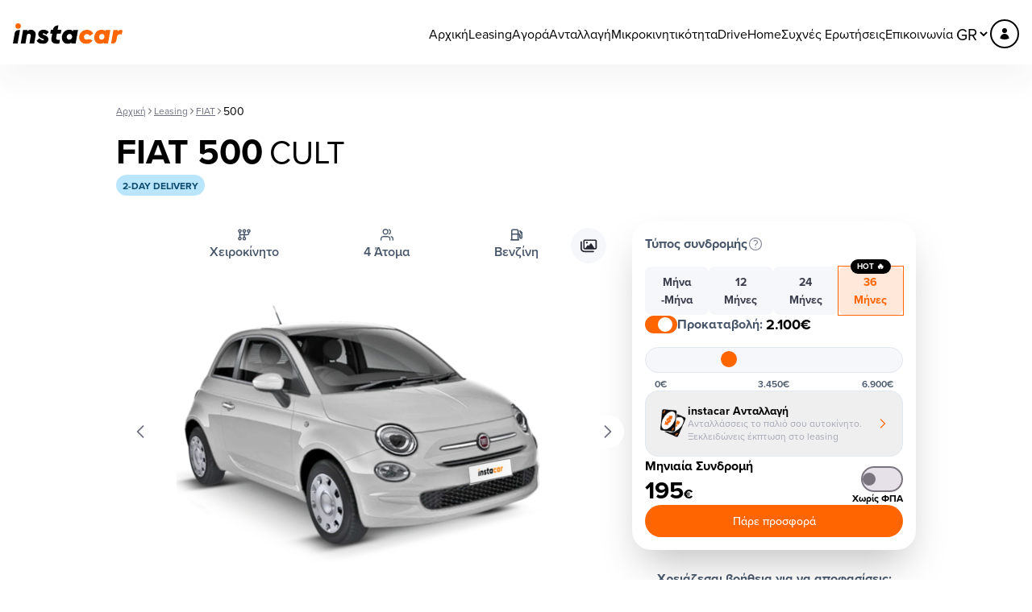

--- FILE ---
content_type: text/html;charset=utf-8
request_url: https://www.instacar.gr/leasing/fiat/500?skuId=IC00060
body_size: 73178
content:
<!DOCTYPE html><html  lang="el" data-capo=""><head><meta charset="utf-8">
<meta name="viewport" content="width=device-width, initial-scale=1.0, viewport-fit=cover">
<title>FIAT 500 Leasing</title>
<link rel="preconnect" href="https://use.typekit.net">
<link rel="stylesheet" href="https://use.typekit.net/ftv3isc.css">
<style>*,:after,:before{--tw-border-spacing-x:0;--tw-border-spacing-y:0;--tw-translate-x:0;--tw-translate-y:0;--tw-rotate:0;--tw-skew-x:0;--tw-skew-y:0;--tw-scale-x:1;--tw-scale-y:1;--tw-pan-x: ;--tw-pan-y: ;--tw-pinch-zoom: ;--tw-scroll-snap-strictness:proximity;--tw-gradient-from-position: ;--tw-gradient-via-position: ;--tw-gradient-to-position: ;--tw-ordinal: ;--tw-slashed-zero: ;--tw-numeric-figure: ;--tw-numeric-spacing: ;--tw-numeric-fraction: ;--tw-ring-inset: ;--tw-ring-offset-width:0px;--tw-ring-offset-color:#fff;--tw-ring-color:rgba(59,130,246,.5);--tw-ring-offset-shadow:0 0 #0000;--tw-ring-shadow:0 0 #0000;--tw-shadow:0 0 #0000;--tw-shadow-colored:0 0 #0000;--tw-blur: ;--tw-brightness: ;--tw-contrast: ;--tw-grayscale: ;--tw-hue-rotate: ;--tw-invert: ;--tw-saturate: ;--tw-sepia: ;--tw-drop-shadow: ;--tw-backdrop-blur: ;--tw-backdrop-brightness: ;--tw-backdrop-contrast: ;--tw-backdrop-grayscale: ;--tw-backdrop-hue-rotate: ;--tw-backdrop-invert: ;--tw-backdrop-opacity: ;--tw-backdrop-saturate: ;--tw-backdrop-sepia: ;--tw-contain-size: ;--tw-contain-layout: ;--tw-contain-paint: ;--tw-contain-style: }::backdrop{--tw-border-spacing-x:0;--tw-border-spacing-y:0;--tw-translate-x:0;--tw-translate-y:0;--tw-rotate:0;--tw-skew-x:0;--tw-skew-y:0;--tw-scale-x:1;--tw-scale-y:1;--tw-pan-x: ;--tw-pan-y: ;--tw-pinch-zoom: ;--tw-scroll-snap-strictness:proximity;--tw-gradient-from-position: ;--tw-gradient-via-position: ;--tw-gradient-to-position: ;--tw-ordinal: ;--tw-slashed-zero: ;--tw-numeric-figure: ;--tw-numeric-spacing: ;--tw-numeric-fraction: ;--tw-ring-inset: ;--tw-ring-offset-width:0px;--tw-ring-offset-color:#fff;--tw-ring-color:rgba(59,130,246,.5);--tw-ring-offset-shadow:0 0 #0000;--tw-ring-shadow:0 0 #0000;--tw-shadow:0 0 #0000;--tw-shadow-colored:0 0 #0000;--tw-blur: ;--tw-brightness: ;--tw-contrast: ;--tw-grayscale: ;--tw-hue-rotate: ;--tw-invert: ;--tw-saturate: ;--tw-sepia: ;--tw-drop-shadow: ;--tw-backdrop-blur: ;--tw-backdrop-brightness: ;--tw-backdrop-contrast: ;--tw-backdrop-grayscale: ;--tw-backdrop-hue-rotate: ;--tw-backdrop-invert: ;--tw-backdrop-opacity: ;--tw-backdrop-saturate: ;--tw-backdrop-sepia: ;--tw-contain-size: ;--tw-contain-layout: ;--tw-contain-paint: ;--tw-contain-style: }/*! tailwindcss v3.4.17 | MIT License | https://tailwindcss.com*/*,:after,:before{border:0 solid #e2e8f0;box-sizing:border-box}:after,:before{--tw-content:""}:host,html{line-height:1.5;-webkit-text-size-adjust:100%;font-family:ui-sans-serif,system-ui,sans-serif,Apple Color Emoji,Segoe UI Emoji,Segoe UI Symbol,Noto Color Emoji;font-feature-settings:normal;font-variation-settings:normal;-moz-tab-size:4;-o-tab-size:4;tab-size:4;-webkit-tap-highlight-color:transparent}body{line-height:inherit;margin:0}hr{border-top-width:1px;color:inherit;height:0}abbr:where([title]){-webkit-text-decoration:underline dotted;text-decoration:underline dotted}h1,h2,h3,h4,h5,h6{font-size:inherit;font-weight:inherit}a{color:inherit;text-decoration:inherit}b,strong{font-weight:bolder}code,kbd,pre,samp{font-family:ui-monospace,SFMono-Regular,Menlo,Monaco,Consolas,Liberation Mono,Courier New,monospace;font-feature-settings:normal;font-size:1em;font-variation-settings:normal}small{font-size:80%}sub,sup{font-size:75%;line-height:0;position:relative;vertical-align:baseline}sub{bottom:-.25em}sup{top:-.5em}table{border-collapse:collapse;border-color:inherit;text-indent:0}button,input,optgroup,select,textarea{color:inherit;font-family:inherit;font-feature-settings:inherit;font-size:100%;font-variation-settings:inherit;font-weight:inherit;letter-spacing:inherit;line-height:inherit;margin:0;padding:0}button,select{text-transform:none}button,input:where([type=button]),input:where([type=reset]),input:where([type=submit]){-webkit-appearance:button;background-color:transparent;background-image:none}:-moz-focusring{outline:auto}:-moz-ui-invalid{box-shadow:none}progress{vertical-align:baseline}::-webkit-inner-spin-button,::-webkit-outer-spin-button{height:auto}[type=search]{-webkit-appearance:textfield;outline-offset:-2px}::-webkit-search-decoration{-webkit-appearance:none}::-webkit-file-upload-button{-webkit-appearance:button;font:inherit}summary{display:list-item}blockquote,dd,dl,figure,h1,h2,h3,h4,h5,h6,hr,p,pre{margin:0}fieldset{margin:0}fieldset,legend{padding:0}menu,ol,ul{list-style:none;margin:0;padding:0}dialog{padding:0}textarea{resize:vertical}input::-moz-placeholder,textarea::-moz-placeholder{color:#8b8e9e;opacity:1}input::placeholder,textarea::placeholder{color:#8b8e9e;opacity:1}[role=button],button{cursor:pointer}:disabled{cursor:default}audio,canvas,embed,iframe,img,object,svg,video{display:block;vertical-align:middle}img,video{height:auto;max-width:100%}[hidden]:where(:not([hidden=until-found])){display:none}body,html{font-family:proxima-nova,sans-serif}.container{width:100%}@media (min-width:640px){.container{max-width:640px}}@media (min-width:768px){.container{max-width:768px}}@media (min-width:1024px){.container{max-width:1024px}}@media (min-width:1280px){.container{max-width:1280px}}@media (min-width:1536px){.container{max-width:1536px}}.btn{align-items:center;border-color:transparent;border-width:2px;cursor:pointer;display:flex;font-weight:600;gap:1rem;line-height:1;padding:.75rem 1.5rem;width:-moz-fit-content;width:fit-content;--tw-text-opacity:1;color:rgb(255 255 255/var(--tw-text-opacity,1));transition-duration:.3s;transition-property:all;transition-timing-function:cubic-bezier(.4,0,.2,1)}.btn-jumbo{padding:1rem 2rem}@media (min-width:1024px){.btn-jumbo{padding:1.5rem 2.5rem}}.btn-link{cursor:pointer;--tw-text-opacity:1;color:rgb(255 101 0/var(--tw-text-opacity,1));text-decoration-line:underline}.switch-primary .btn-link{color:#552cff}.btn-primary{--tw-bg-opacity:1;background-color:rgb(255 101 0/var(--tw-bg-opacity,1))}.switch-primary .btn-primary{background-color:#552cff}.btn-outline-primary{--tw-border-opacity:1;border-color:rgb(255 101 0/var(--tw-border-opacity,1));--tw-bg-opacity:1;background-color:rgb(255 255 255/var(--tw-bg-opacity,1));--tw-text-opacity:1;color:rgb(0 0 0/var(--tw-text-opacity,1))}.switch-primary .btn-outline-primary{border-color:#552cff}.btn-white{background-color:rgb(255 255 255/var(--tw-bg-opacity,1));color:rgb(0 0 0/var(--tw-text-opacity,1))}.btn-white,.btn-white:hover{--tw-bg-opacity:1;--tw-text-opacity:1}.btn-white:hover{background-color:rgb(255 101 0/var(--tw-bg-opacity,1));color:rgb(255 255 255/var(--tw-text-opacity,1))}.btn-secondary{--tw-bg-opacity:1;background-color:rgb(85 44 255/var(--tw-bg-opacity,1));padding-bottom:1rem!important;padding-top:1rem!important}.switch-primary .btn-secondary{background-color:#ff5600}@media (min-width:1024px){.btn-secondary{padding-left:2rem!important;padding-right:2rem!important}}.btn-outline-secondary{--tw-border-opacity:1;border-color:rgb(85 44 255/var(--tw-border-opacity,1));--tw-bg-opacity:1;background-color:rgb(255 255 255/var(--tw-bg-opacity,1));--tw-text-opacity:1;color:rgb(0 0 0/var(--tw-text-opacity,1))}.btn-lg{font-size:1.5rem;line-height:2rem}@media (min-width:1024px){.btn-lg{font-size:1.875rem;line-height:2.25rem}}.btn-reg{font-size:1.25rem;line-height:1.75rem}.btn-sm{font-size:.875rem;line-height:1.25rem}.btn-hover-shadow-primary:hover{--tw-shadow:0 4px 6px -1px rgba(0,0,0,.1),0 2px 4px -2px rgba(0,0,0,.1);--tw-shadow-colored:0 4px 6px -1px var(--tw-shadow-color),0 2px 4px -2px var(--tw-shadow-color);--tw-shadow:0 0 24px 0 rgba(255,101,0,.45);--tw-shadow-colored:0 0 24px 0 var(--tw-shadow-color)}.btn-hover-shadow-primary:hover,.btn-hover-shadow-secondary:hover{box-shadow:var(--tw-ring-offset-shadow,0 0 #0000),var(--tw-ring-shadow,0 0 #0000),var(--tw-shadow)}.btn-hover-shadow-secondary:hover{--tw-shadow:0 4px 6px -1px rgba(0,0,0,.1),0 2px 4px -2px rgba(0,0,0,.1);--tw-shadow-colored:0 4px 6px -1px var(--tw-shadow-color),0 2px 4px -2px var(--tw-shadow-color);--tw-shadow:0 0 24px 0 rgba(85,44,255,.45);--tw-shadow-colored:0 0 24px 0 var(--tw-shadow-color)}.btn-hover-shadow-black:hover{--tw-shadow:0 4px 6px -1px rgba(0,0,0,.1),0 2px 4px -2px rgba(0,0,0,.1);--tw-shadow-colored:0 4px 6px -1px var(--tw-shadow-color),0 2px 4px -2px var(--tw-shadow-color);--tw-shadow:0 0 24px 0 rgba(0,0,0,.45);--tw-shadow-colored:0 0 24px 0 var(--tw-shadow-color);box-shadow:var(--tw-ring-offset-shadow,0 0 #0000),var(--tw-ring-shadow,0 0 #0000),var(--tw-shadow)}.btn-hover-outline-primary:hover{--tw-border-opacity:1;border-color:rgb(85 44 255/var(--tw-border-opacity,1));--tw-bg-opacity:1;background-color:rgb(255 255 255/var(--tw-bg-opacity,1));--tw-text-opacity:1;color:rgb(85 44 255/var(--tw-text-opacity,1))}.btn-social{align-items:center;border-radius:9999px;border-width:1px;cursor:pointer;display:flex;height:2.25rem;justify-content:center;width:2.25rem;--tw-border-opacity:1;border-color:rgb(110 113 129/var(--tw-border-opacity,1));padding:.5rem;--tw-text-opacity:1;color:rgb(255 255 255/var(--tw-text-opacity,1));transition-duration:.3s;transition-property:all;transition-timing-function:cubic-bezier(.4,0,.2,1)}.btn-social:hover{--tw-border-opacity:1;border-color:rgb(255 101 0/var(--tw-border-opacity,1));--tw-text-opacity:1;color:rgb(255 101 0/var(--tw-text-opacity,1))}.breadcrumb-item{cursor:pointer;font-size:.75rem;line-height:1rem;--tw-text-opacity:1;color:rgb(110 113 129/var(--tw-text-opacity,1));text-decoration-line:underline}.breadcrumb-item:hover{--tw-text-opacity:1;color:rgb(255 101 0/var(--tw-text-opacity,1))}.breadcrumb-active{font-size:.875rem;line-height:1.25rem;--tw-text-opacity:1;color:rgb(0 0 0/var(--tw-text-opacity,1));text-decoration-line:none}.breadcrumb-active:hover{--tw-text-opacity:1;color:rgb(255 101 0/var(--tw-text-opacity,1))}.btn-bounce{cursor:pointer;transition-duration:.3s;transition-property:all;transition-timing-function:cubic-bezier(.4,0,.2,1)}.btn-bounce:hover{--tw-translate-y:-0.75rem;transform:translate(var(--tw-translate-x),var(--tw-translate-y)) rotate(var(--tw-rotate)) skewX(var(--tw-skew-x)) skewY(var(--tw-skew-y)) scaleX(var(--tw-scale-x)) scaleY(var(--tw-scale-y));--tw-shadow:0 25px 50px -12px rgba(0,0,0,.25);--tw-shadow-colored:0 25px 50px -12px var(--tw-shadow-color)}.btn-bounce:hover,.btn-hover-shadow-santander:hover{box-shadow:var(--tw-ring-offset-shadow,0 0 #0000),var(--tw-ring-shadow,0 0 #0000),var(--tw-shadow)}.btn-hover-shadow-santander:hover{--tw-shadow:0 0 24px 0 rgba(234,29,37,.45);--tw-shadow-colored:0 0 24px 0 var(--tw-shadow-color)}.card-ratings{align-items:center;border-radius:.75rem;display:flex;flex-direction:column;flex-shrink:0;gap:.75rem;height:18rem;width:13rem;--tw-bg-opacity:1;background-color:rgb(255 255 255/var(--tw-bg-opacity,1));padding:1.5rem;--tw-shadow:0 10px 15px -3px rgba(0,0,0,.1),0 4px 6px -4px rgba(0,0,0,.1);--tw-shadow-colored:0 10px 15px -3px var(--tw-shadow-color),0 4px 6px -4px var(--tw-shadow-color);box-shadow:var(--tw-ring-offset-shadow,0 0 #0000),var(--tw-ring-shadow,0 0 #0000),var(--tw-shadow)}@media (min-width:1024px){.card-ratings-home{flex-direction:row;gap:1.25rem;height:100%;padding:1.5rem 3rem;width:448px;--tw-shadow:0px 24px 32px rgba(50,50,71,.04);--tw-shadow-colored:0px 24px 32px var(--tw-shadow-color);box-shadow:var(--tw-ring-offset-shadow,0 0 #0000),var(--tw-ring-shadow,0 0 #0000),var(--tw-shadow)}}.card-hover-bounce{transform:translate(var(--tw-translate-x),var(--tw-translate-y)) rotate(var(--tw-rotate)) skewX(var(--tw-skew-x)) skewY(var(--tw-skew-y)) scaleX(var(--tw-scale-x)) scaleY(var(--tw-scale-y));transition-duration:.3s;transition-property:transform;transition-timing-function:cubic-bezier(.4,0,.2,1)}@media (hover:hover){.card-hover-bounce{margin-top:1.25rem}.card-hover-bounce:hover{--tw-translate-y:-1.25rem;transform:translate(var(--tw-translate-x),var(--tw-translate-y)) rotate(var(--tw-rotate)) skewX(var(--tw-skew-x)) skewY(var(--tw-skew-y)) scaleX(var(--tw-scale-x)) scaleY(var(--tw-scale-y))}}.label{border-radius:9999px;font-size:.75rem;font-weight:700;line-height:1rem;padding:.25rem .5rem;text-transform:uppercase;width:-moz-fit-content;width:fit-content}.label-available,.label-readyfordelivery{--tw-bg-opacity:1;background-color:rgb(187 247 208/var(--tw-bg-opacity,1));--tw-text-opacity:1;color:rgb(20 83 45/var(--tw-text-opacity,1))}.label-twodaydelivery{--tw-bg-opacity:1;background-color:rgb(186 230 253/var(--tw-bg-opacity,1));--tw-text-opacity:1;color:rgb(12 74 110/var(--tw-text-opacity,1))}.label-comingsoon,.label-rac-nov,.label-rac-oct{--tw-bg-opacity:1;background-color:rgb(221 214 254/var(--tw-bg-opacity,1));--tw-text-opacity:1;color:rgb(76 29 149/var(--tw-text-opacity,1))}.label-sell-sold,.label-soldout{--tw-bg-opacity:1;background-color:rgb(246 247 250/var(--tw-bg-opacity,1))}.label-blueground{--tw-bg-opacity:1;background-color:rgb(102 203 209/var(--tw-bg-opacity,1))}.label-heron{background-color:rgb(49 59 118/var(--tw-bg-opacity,1))}.label-heron,.label-vodafone{--tw-bg-opacity:1;--tw-text-opacity:1;color:rgb(255 255 255/var(--tw-text-opacity,1))}.label-vodafone{background-color:rgb(0 0 0/var(--tw-bg-opacity,1))}.label-viberpay{--tw-bg-opacity:1;background-color:rgb(112 97 234/var(--tw-bg-opacity,1));--tw-text-opacity:1;color:rgb(255 255 255/var(--tw-text-opacity,1))}.blog-tag{border-radius:9999px;font-size:.75rem;font-weight:700;line-height:1rem;padding:.25rem .75rem;width:-moz-fit-content;width:fit-content}.blog-tag-content{--tw-bg-opacity:1;background-color:rgb(0 0 0/var(--tw-bg-opacity,1));--tw-text-opacity:1;color:rgb(255 255 255/var(--tw-text-opacity,1))}.blog-tag-deal{--tw-bg-opacity:1;background-color:rgb(255 202 167/var(--tw-bg-opacity,1))}.blog-tag-type{--tw-bg-opacity:1;background-color:rgb(190 218 225/var(--tw-bg-opacity,1))}.label-only-attica{--tw-bg-opacity:1;background-color:rgb(212 202 255/var(--tw-bg-opacity,1))}.label-car-replacement{--tw-bg-opacity:1;background-color:rgb(246 247 250/var(--tw-bg-opacity,1));--tw-text-opacity:1;color:rgb(0 0 0/var(--tw-text-opacity,1))}.label-free-service{--tw-bg-opacity:1;background-color:rgb(0 0 0/var(--tw-bg-opacity,1));--tw-text-opacity:1;color:rgb(255 255 255/var(--tw-text-opacity,1))}.label-insurance{--tw-bg-opacity:1;background-color:rgb(212 202 255/var(--tw-bg-opacity,1));--tw-text-opacity:1;color:rgb(0 0 0/var(--tw-text-opacity,1))}.container-md{margin-left:auto;margin-right:auto;padding-left:1rem;padding-right:1rem;width:100%}@media (min-width:1024px){.container-md{max-width:64rem}}.container-lg{margin-left:auto;margin-right:auto;padding-left:1rem;padding-right:1rem;width:100%}@media (min-width:1024px){.container-lg{max-width:80rem}}@media (min-width:1280px){.container-lg{padding-left:0;padding-right:0}}.container-lg-no-px{margin-left:auto;margin-right:auto;width:100%}@media (min-width:1024px){.container-lg-no-px{max-width:80rem}}.container-md-no-px{margin-left:auto;margin-right:auto;width:100%}@media (min-width:1024px){.container-md-no-px{max-width:72rem}}.container-breadcrumb{align-items:center;display:flex;gap:.375rem}.scroll-container{align-items:center;display:flex;gap:1.25rem;justify-content:flex-start;overflow-x:scroll;padding:2rem 1rem 3rem;width:100%}.scroll-container::-webkit-scrollbar{display:none}.scroll-container{-ms-overflow-style:none;scrollbar-width:none}@media (min-width:1024px){.scroll-container{gap:1.5rem}}@media (min-width:768px){.scroll-container-md{justify-content:center;overflow-x:auto}}@media (min-width:1024px){.scroll-container-lg{justify-content:center;overflow-x:auto}}@media (min-width:1280px){.scroll-container-xl{justify-content:center;overflow-x:auto}}.title-container{margin-left:auto;margin-right:auto;max-width:56rem}.footer-menu,.title-container{align-items:center;display:flex;flex-direction:column;gap:1.5rem}@media (min-width:1024px){.footer-menu{align-items:flex-start}}.fixed-offer-container-tablet{bottom:0;height:-moz-fit-content;height:fit-content;left:50%;position:fixed;z-index:1000;--tw-translate-x:-50%;filter:drop-shadow(0 -4px 14px rgba(0,0,0,.25));transform:translate(var(--tw-translate-x),var(--tw-translate-y)) rotate(var(--tw-rotate)) skewX(var(--tw-skew-x)) skewY(var(--tw-skew-y)) scaleX(var(--tw-scale-x)) scaleY(var(--tw-scale-y))}.fixed-offer-container-desktop{margin-top:6rem;position:fixed;top:0}.sidebar-grid{display:grid;gap:1rem;grid-template-columns:repeat(1,minmax(0,1fr));justify-content:center;width:100%}@media (min-width:640px){.sidebar-grid{grid-template-columns:repeat(2,minmax(0,1fr))}}@media (min-width:1024px){.sidebar-grid{grid-template-columns:repeat(auto-fill,minmax(260px,1fr))}}.fullpage-grid{display:grid;gap:1rem;grid-template-columns:repeat(1,minmax(0,1fr));justify-content:center;justify-content:space-between;width:100%}@media (min-width:640px){.fullpage-grid{grid-template-columns:repeat(2,minmax(0,1fr))}}@media (min-width:768px){.fullpage-grid{grid-template-columns:repeat(3,minmax(0,1fr))}}@media (min-width:1024px){.fullpage-grid{grid-template-columns:repeat(4,minmax(0,1fr))}}@media (min-width:1280px){.fullpage-grid{grid-template-columns:repeat(4,272px)}}.switch-primary .text-primary{color:#552cff}.switch-primary .bg-primary,.switch-primary .peer:checked~.peer-checked\:after\:bg-primary:after{background-color:#552cff}.switch-primary .border-primary,.switch-primary .peer:checked~.peer-checked\:border-primary{border-color:#552cff}.switch-primary .text-secondary{color:#ff5600}.switch-primary .bg-secondary{background-color:#ff5600}.switch-primary .btn-white:hover:hover{--tw-bg-opacity:1;background-color:rgb(85 44 255/var(--tw-bg-opacity,1))}.switch-primary .btn-hover-shadow-primary:hover:hover{--tw-shadow:0 0 24px 0 rgba(85,44,255,.45);--tw-shadow-colored:0 0 24px 0 var(--tw-shadow-color);box-shadow:var(--tw-ring-offset-shadow,0 0 #0000),var(--tw-ring-shadow,0 0 #0000),var(--tw-shadow)}.heading-hero{font-size:2rem;font-weight:700;line-height:3rem}@media (min-width:1024px){.heading-hero{font-size:4rem;line-height:4.875rem}}.heading-xxl{font-size:2.5rem;font-weight:700;line-height:3rem}@media (min-width:1024px){.heading-xxl{font-size:4rem;line-height:4.875rem}}.heading-xl{font-size:2.25rem;font-weight:700;line-height:2.5rem}@media (min-width:1024px){.heading-xl{font-size:3.75rem;line-height:1}}.heading-lg{font-size:1.875rem;font-weight:700;line-height:2.25rem}@media (min-width:1024px){.heading-lg{font-size:3rem;line-height:1}}.heading-md{font-size:1.875rem;line-height:2.25rem}@media (min-width:1024px){.heading-md{font-size:3rem;line-height:1}}.heading{font-size:1.875rem;line-height:2.25rem}@media (min-width:1024px){.heading{font-size:2.25rem;line-height:2.5rem}}.heading-sm{font-size:1.25rem;line-height:1.75rem}@media (min-width:1024px){.heading-sm,.heading-xs{font-size:1.5rem;line-height:2rem}}.heading-xs{font-size:1.125rem;line-height:1.75rem}@media (min-width:1024px){.heading-xs{font-size:1.25rem;line-height:1.75rem}}.legal-page h3{font-size:1.125rem;font-weight:700;line-height:1.75rem}@media (min-width:1024px){.legal-page h3{font-size:1.25rem;line-height:1.75rem}}.legal-page h4{font-size:1rem;font-weight:700;line-height:1.5rem}@media (min-width:1024px){.legal-page h4{font-size:1.125rem;line-height:1.75rem}}.legal-page a{--tw-text-opacity:1;color:rgb(0 0 0/var(--tw-text-opacity,1))}.content a,.legal-page a:hover{--tw-text-opacity:1;color:rgb(255 101 0/var(--tw-text-opacity,1))}.switch-primary .content a{color:#552cff}.content a:hover{--tw-text-opacity:1;color:rgb(85 44 255/var(--tw-text-opacity,1))}.list-a{list-style:lower-latin}.list-i{list-style:lower-roman}.terms-sections-title{font-size:1.25rem;font-weight:600;line-height:1.75rem;padding-bottom:.5rem}.google-reviews-slider .swiper-wrapper .swiper-slide{align-items:flex-start;border-radius:1rem;display:flex;flex-direction:column;flex-shrink:0;gap:.75rem;height:307px!important;margin-top:0!important;width:221px!important;--tw-bg-opacity:1;background-color:rgb(255 255 255/var(--tw-bg-opacity,1));padding:1.25rem;--tw-shadow:0 10px 15px -3px rgba(0,0,0,.1),0 4px 6px -4px rgba(0,0,0,.1);--tw-shadow-colored:0 10px 15px -3px var(--tw-shadow-color),0 4px 6px -4px var(--tw-shadow-color);box-shadow:var(--tw-ring-offset-shadow,0 0 #0000),var(--tw-ring-shadow,0 0 #0000),var(--tw-shadow)}@media (min-width:1024px){.google-reviews-slider .swiper-wrapper .swiper-slide{height:18rem!important;width:13rem!important}}.google-reviews-slider .swiper{padding-left:1rem!important;padding-right:14px!important}@media (min-width:1024px){.google-reviews-slider .swiper{padding-left:0!important;padding-right:0!important}}.google-reviews-slider-home{align-items:flex-start;display:flex;flex-direction:column;gap:1.25rem;justify-content:center;width:100%;z-index:10}@media (min-width:1024px){.google-reviews-slider-home{align-items:center;flex-direction:row;gap:0;padding:0}}@media (min-width:1280px){.google-reviews-slider-home{gap:2.5rem!important;justify-content:space-between}}.google-reviews-slider-home .swiper-wrapper{margin-right:-10rem;overflow:visible!important}@media (min-width:768px){.google-reviews-slider-home .swiper-wrapper{width:900px!important}}@media (min-width:1024px){.google-reviews-slider-home .swiper-wrapper{height:550px!important;margin-right:0;padding-left:.5rem;row-gap:2rem;width:462px!important}}.google-reviews-slider-home .swiper-wrapper .swiper-slide{width:200px!important}@media (min-width:1024px){.google-reviews-slider-home .swiper-wrapper .swiper-slide{height:258px!important}}.google-reviews-slider-home .swiper-button-next,.google-reviews-slider-home .swiper-button-prev{border-color:transparent;border-radius:9999px;border-width:1px;height:2.5rem!important;left:0;margin-top:0;right:0;width:2.5rem!important;--tw-border-opacity:1;background-color:rgba(0,0,0,.05);border-color:rgb(166 169 183/var(--tw-border-opacity,1));padding:.5rem;--tw-text-opacity:1!important;color:rgb(110 113 129/var(--tw-text-opacity,1))!important}.google-reviews-slider-home .swiper-button-next:hover,.google-reviews-slider-home .swiper-button-prev:hover{--tw-bg-opacity:1;background-color:rgb(255 255 255/var(--tw-bg-opacity,1));--tw-text-opacity:1!important;color:rgb(0 0 0/var(--tw-text-opacity,1))!important;--tw-shadow:0 2px 2px 0 rgba(0,0,0,.1);--tw-shadow-colored:0 2px 2px 0 var(--tw-shadow-color);box-shadow:var(--tw-ring-offset-shadow,0 0 #0000),var(--tw-ring-shadow,0 0 #0000),var(--tw-shadow)}.hero-slider-home{align-items:center;height:190px;margin-left:auto;margin-right:auto;margin-top:96px;max-width:1280px;padding-left:1rem;padding-right:1rem;position:relative;width:100%}@media (min-width:1024px){.hero-slider-home{max-width:80rem}}@media (min-width:1280px){.hero-slider-home{padding-left:0;padding-right:0}}@media (min-width:768px){.hero-slider-home{height:200px}}@media (min-width:1024px){.hero-slider-home{height:440px;margin-top:104px}}.hero-slider-home .home-hero-swiper-nav{height:2.5rem;position:absolute;top:50%;visibility:hidden;width:2.5rem;z-index:10;--tw-translate-y:-50%;align-items:center;border-radius:9999px;border-width:2px;justify-content:center;transform:translate(var(--tw-translate-x),var(--tw-translate-y)) rotate(var(--tw-rotate)) skewX(var(--tw-skew-x)) skewY(var(--tw-skew-y)) scaleX(var(--tw-scale-x)) scaleY(var(--tw-scale-y));--tw-border-opacity:1;background-color:transparent;border-color:rgb(255 255 255/var(--tw-border-opacity,1))}.hero-slider-home .home-hero-swiper-nav:hover{background-color:rgb(139 142 158/var(--tw-bg-opacity,1));--tw-bg-opacity:0.2}@media (min-width:1024px){.hero-slider-home .home-hero-swiper-nav{display:flex;visibility:visible}}.hero-slider-home .swiper-pagination{align-items:center;background-color:#f8fafc;border-radius:100px;bottom:12px!important;box-shadow:0 4px 6px rgba(0,0,0,.1);display:flex;gap:4px;justify-content:center;left:0;margin-left:auto;margin-right:auto;padding:4px 6px;position:absolute;right:0;width:-moz-fit-content!important;width:fit-content!important}.hero-slider-home .swiper-pagination-bullet{background:#1e293b;border:none;box-shadow:none;height:6px;margin:0!important;opacity:.3;transition:background .2s;width:6px}.hero-slider-home .swiper-pagination-bullet-active{opacity:1}@media (min-width:1024px){.hero-slider-home .swiper-pagination{bottom:24px!important;gap:8px;padding:8px 12px}.hero-slider-home .swiper-pagination-bullet{height:8px;width:8px}}.swiper-button-next,.swiper-button-prev{border-color:transparent;border-radius:9999px;border-width:1px;height:2.5rem!important;margin-top:0;width:2.5rem!important;--tw-bg-opacity:1;background-color:rgb(255 255 255/var(--tw-bg-opacity,1));padding:.5rem;--tw-text-opacity:1!important;color:rgb(110 113 129/var(--tw-text-opacity,1))!important}.swiper-button-next:hover,.swiper-button-prev:hover{--tw-border-opacity:1;border-color:rgb(166 169 183/var(--tw-border-opacity,1));--tw-text-opacity:1!important;color:rgb(0 0 0/var(--tw-text-opacity,1))!important}.swiper-button-disabled{background-color:transparent!important;border-color:transparent!important;border-radius:9999px;border-width:1px;height:2.5rem!important;margin-top:0;padding:.5rem;width:2.5rem!important;--tw-text-opacity:1!important;color:rgb(110 113 129/var(--tw-text-opacity,1))!important}.swiper-button-next:after,.swiper-button-prev:after{content:""!important}.swiper{width:100%}.sr-only{height:1px;margin:-1px;overflow:hidden;padding:0;position:absolute;width:1px;clip:rect(0,0,0,0);border-width:0;white-space:nowrap}.pointer-events-none{pointer-events:none}.visible{visibility:visible}.invisible{visibility:hidden}.static{position:static}.fixed{position:fixed}.absolute{position:absolute}.relative{position:relative}.sticky{position:sticky}.inset-0{inset:0}.inset-x-0{left:0;right:0}.\!bottom-\[10px\]{bottom:10px!important}.\!left-0{left:0!important}.\!right-0{right:0!important}.-bottom-1\/2{bottom:-50%}.-bottom-3{bottom:-.75rem}.-left-20{left:-5rem}.-left-6{left:-1.5rem}.-left-\[60px\]{left:-60px}.-right-20{right:-5rem}.-right-28{right:-7rem}.-top-1\/2{top:-50%}.-top-16{top:-4rem}.-top-20{top:-5rem}.-top-4{top:-1rem}.-top-\[368px\]{top:-368px}.bottom-0{bottom:0}.bottom-10{bottom:2.5rem}.bottom-24{bottom:6rem}.bottom-4{bottom:1rem}.bottom-\[-16px\]{bottom:-16px}.bottom-\[16px\]{bottom:16px}.left-0{left:0}.left-1{left:.25rem}.left-1\/2{left:50%}.left-10{left:2.5rem}.left-2\/4{left:50%}.left-3{left:.75rem}.left-4{left:1rem}.left-5{left:1.25rem}.left-8{left:2rem}.left-\[180px\]{left:180px}.right-0{right:0}.right-1{right:.25rem}.right-10{right:2.5rem}.right-3{right:.75rem}.right-4{right:1rem}.right-6{right:1.5rem}.right-8{right:2rem}.right-\[20px\]{right:20px}.right-\[32px\]{right:32px}.right-\[50\%\]{right:50%}.right-\[8px\]{right:8px}.top-0{top:0}.top-1\/2{top:50%}.top-10{top:2.5rem}.top-14{top:3.5rem}.top-2\/4{top:50%}.top-24{top:6rem}.top-4{top:1rem}.top-6{top:1.5rem}.top-8{top:2rem}.top-80{top:20rem}.top-\[-2px\]{top:-2px}.top-\[-30px\]{top:-30px}.top-\[-40px\]{top:-40px}.top-\[1px\]{top:1px}.top-\[20px\]{top:20px}.top-\[50\%\]{top:50%}.top-\[5px\]{top:5px}.top-\[80px\]{top:80px}.top-\[8px\]{top:8px}.-z-10{z-index:-10}.-z-\[1\]{z-index:-1}.z-0{z-index:0}.z-10{z-index:10}.z-20{z-index:20}.z-50{z-index:50}.z-\[10000\]{z-index:10000}.z-\[1100\]{z-index:1100}.z-\[1\]{z-index:1}.z-\[20000\]{z-index:20000}.z-\[2\]{z-index:2}.z-\[999999\]{z-index:999999}.z-\[9999\]{z-index:9999}.z-\[999\]{z-index:999}.order-1{order:1}.order-2{order:2}.order-3{order:3}.order-last{order:9999}.col-span-2{grid-column:span 2/span 2}.col-span-3{grid-column:span 3/span 3}.col-span-4{grid-column:span 4/span 4}.col-span-full{grid-column:1/-1}.col-start-5{grid-column-start:5}.\!m-0{margin:0!important}.m-0{margin:0}.mx-0{margin-left:0;margin-right:0}.mx-3{margin-left:.75rem;margin-right:.75rem}.mx-4{margin-left:1rem;margin-right:1rem}.mx-8{margin-left:2rem;margin-right:2rem}.mx-auto{margin-left:auto;margin-right:auto}.my-0\.5{margin-bottom:.125rem;margin-top:.125rem}.my-10{margin-bottom:2.5rem;margin-top:2.5rem}.my-2{margin-bottom:.5rem;margin-top:.5rem}.my-4{margin-bottom:1rem;margin-top:1rem}.my-6{margin-bottom:1.5rem;margin-top:1.5rem}.my-8{margin-bottom:2rem;margin-top:2rem}.my-auto{margin-bottom:auto;margin-top:auto}.\!mt-16{margin-top:4rem!important}.\!mt-2{margin-top:.5rem!important}.-mb-1{margin-bottom:-.25rem}.-mb-\[2px\]{margin-bottom:-2px}.-mb-\[308px\]{margin-bottom:-308px}.-mb-px{margin-bottom:-1px}.-ml-1{margin-left:-.25rem}.-ml-6{margin-left:-1.5rem}.-mt-10{margin-top:-2.5rem}.-mt-12{margin-top:-3rem}.-mt-2{margin-top:-.5rem}.-mt-4{margin-top:-1rem}.-mt-52{margin-top:-13rem}.-mt-6{margin-top:-1.5rem}.-mt-7{margin-top:-1.75rem}.-mt-\[23rem\]{margin-top:-23rem}.mb-0{margin-bottom:0}.mb-1{margin-bottom:.25rem}.mb-10{margin-bottom:2.5rem}.mb-14{margin-bottom:3.5rem}.mb-16{margin-bottom:4rem}.mb-2{margin-bottom:.5rem}.mb-20{margin-bottom:5rem}.mb-24{margin-bottom:6rem}.mb-3{margin-bottom:.75rem}.mb-4{margin-bottom:1rem}.mb-5{margin-bottom:1.25rem}.mb-6{margin-bottom:1.5rem}.mb-8{margin-bottom:2rem}.mb-9{margin-bottom:2.25rem}.mb-\[26px\]{margin-bottom:26px}.mb-\[30px\]{margin-bottom:30px}.mb-\[32px\]{margin-bottom:32px}.ml-1{margin-left:.25rem}.ml-2{margin-left:.5rem}.ml-7{margin-left:1.75rem}.ml-auto{margin-left:auto}.mr-1{margin-right:.25rem}.mr-2{margin-right:.5rem}.mr-\[1\.2rem\]{margin-right:1.2rem}.ms-0\.5{margin-inline-start:.125rem}.mt-0{margin-top:0}.mt-1{margin-top:.25rem}.mt-1\.5{margin-top:.375rem}.mt-10{margin-top:2.5rem}.mt-12{margin-top:3rem}.mt-14{margin-top:3.5rem}.mt-16{margin-top:4rem}.mt-2{margin-top:.5rem}.mt-20{margin-top:5rem}.mt-24{margin-top:6rem}.mt-3{margin-top:.75rem}.mt-4{margin-top:1rem}.mt-5{margin-top:1.25rem}.mt-6{margin-top:1.5rem}.mt-8{margin-top:2rem}.mt-80{margin-top:20rem}.mt-9{margin-top:2.25rem}.mt-\[12px\]{margin-top:12px}.mt-\[14px\]{margin-top:14px}.mt-\[18px\]{margin-top:18px}.mt-\[220px\]{margin-top:220px}.mt-\[26px\]{margin-top:26px}.mt-\[2px\]{margin-top:2px}.mt-\[32px\]{margin-top:32px}.mt-\[50px\]{margin-top:50px}.mt-\[76px\]{margin-top:76px}.mt-auto{margin-top:auto}.line-clamp-2{-webkit-line-clamp:2}.line-clamp-2,.line-clamp-3{display:-webkit-box;overflow:hidden;-webkit-box-orient:vertical}.line-clamp-3{-webkit-line-clamp:3}.line-clamp-4{-webkit-line-clamp:4}.line-clamp-4,.line-clamp-6{display:-webkit-box;overflow:hidden;-webkit-box-orient:vertical}.line-clamp-6{-webkit-line-clamp:6}.\!block{display:block!important}.block{display:block}.inline-block{display:inline-block}.inline{display:inline}.\!flex{display:flex!important}.flex{display:flex}.inline-flex{display:inline-flex}.table{display:table}.grid{display:grid}.contents{display:contents}.\!hidden{display:none!important}.hidden{display:none}.\!h-2{height:.5rem!important}.\!h-3{height:.75rem!important}.\!h-8{height:2rem!important}.\!h-\[66px\]{height:66px!important}.h-0{height:0}.h-1\.5{height:.375rem}.h-10{height:2.5rem}.h-11{height:2.75rem}.h-12{height:3rem}.h-16{height:4rem}.h-2\.5{height:.625rem}.h-20{height:5rem}.h-3{height:.75rem}.h-3\.5{height:.875rem}.h-36{height:9rem}.h-4{height:1rem}.h-40{height:10rem}.h-44{height:11rem}.h-5{height:1.25rem}.h-56{height:14rem}.h-6{height:1.5rem}.h-60{height:15rem}.h-64{height:16rem}.h-72{height:18rem}.h-8{height:2rem}.h-80{height:20rem}.h-9{height:2.25rem}.h-96{height:24rem}.h-\[100px\]{height:100px}.h-\[105\%\]{height:105%}.h-\[106px\]{height:106px}.h-\[110px\]{height:110px}.h-\[120px\]{height:120px}.h-\[136px\]{height:136px}.h-\[13px\]{height:13px}.h-\[144px\]{height:144px}.h-\[150px\]{height:150px}.h-\[168px\]{height:168px}.h-\[16px\]{height:16px}.h-\[170px\]{height:170px}.h-\[180px\]{height:180px}.h-\[18px\]{height:18px}.h-\[1px\]{height:1px}.h-\[209px\]{height:209px}.h-\[20px\]{height:20px}.h-\[220px\]{height:220px}.h-\[226px\]{height:226px}.h-\[22px\]{height:22px}.h-\[250px\]{height:250px}.h-\[25rem\]{height:25rem}.h-\[26px\]{height:26px}.h-\[26rem\]{height:26rem}.h-\[280px\]{height:280px}.h-\[288px\]{height:288px}.h-\[300px\]{height:300px}.h-\[30px\]{height:30px}.h-\[310px\]{height:310px}.h-\[320px\]{height:320px}.h-\[32px\]{height:32px}.h-\[364px\]{height:364px}.h-\[36px\]{height:36px}.h-\[384px\]{height:384px}.h-\[400px\]{height:400px}.h-\[40px\]{height:40px}.h-\[42px\]{height:42px}.h-\[460px\]{height:460px}.h-\[48px\]{height:48px}.h-\[5\.25rem\]{height:5.25rem}.h-\[50px\]{height:50px}.h-\[52px\]{height:52px}.h-\[530px\]{height:530px}.h-\[540px\]{height:540px}.h-\[60px\]{height:60px}.h-\[63px\]{height:63px}.h-\[72px\]{height:72px}.h-\[86px\]{height:86px}.h-\[96px\]{height:96px}.h-\[calc\(100\%-1\.5rem\)\]{height:calc(100% - 1.5rem)}.h-\[calc\(100\%-11rem\)\]{height:calc(100% - 11rem)}.h-\[calc\(100\%-70px\)\]{height:calc(100% - 70px)}.h-\[calc\(100vh-140px\)\]{height:calc(100vh - 140px)}.h-\[calc\(100vh-92px\)\]{height:calc(100vh - 92px)}.h-\[calc\(theme\(fontSize\.4xl\)\*theme\(lineHeight\.tight\)\)\]{height:2.8125rem}.h-auto{height:auto}.h-full{height:100%}.h-max{height:-moz-max-content;height:max-content}.max-h-11{max-height:2.75rem}.max-h-48{max-height:12rem}.max-h-\[100\%\]{max-height:100%}.max-h-\[100px\]{max-height:100px}.max-h-\[226px\]{max-height:226px}.max-h-\[240px\]{max-height:240px}.max-h-\[300px\]{max-height:300px}.max-h-\[314px\]{max-height:314px}.max-h-\[350px\]{max-height:350px}.max-h-\[420px\]{max-height:420px}.max-h-\[50px\]{max-height:50px}.max-h-\[528px\]{max-height:528px}.max-h-\[862px\]{max-height:862px}.max-h-\[90\%\]{max-height:90%}.max-h-\[calc\(100\%-2rem\)\]{max-height:calc(100% - 2rem)}.max-h-full{max-height:100%}.max-h-max{max-height:-moz-max-content;max-height:max-content}.max-h-screen{max-height:100vh}.min-h-0{min-height:0}.min-h-9{min-height:2.25rem}.min-h-\[100\%\]{min-height:100%}.min-h-\[1400px\]{min-height:1400px}.min-h-\[144px\]{min-height:144px}.min-h-\[160px\]{min-height:160px}.min-h-\[260px\]{min-height:260px}.min-h-\[302px\]{min-height:302px}.min-h-\[370px\]{min-height:370px}.min-h-\[52px\]{min-height:52px}.min-h-screen{min-height:100vh}.\!w-2{width:.5rem!important}.\!w-3{width:.75rem!important}.\!w-\[162px\]{width:162px!important}.\!w-\[220px\]{width:220px!important}.\!w-\[250px\]{width:250px!important}.\!w-\[300px\]{width:300px!important}.\!w-auto{width:auto!important}.\!w-max{width:-moz-max-content!important;width:max-content!important}.w-1\/2{width:50%}.w-10{width:2.5rem}.w-10\/12{width:83.333333%}.w-11{width:2.75rem}.w-11\/12{width:91.666667%}.w-16{width:4rem}.w-2\.5{width:.625rem}.w-2\/5{width:40%}.w-28{width:7rem}.w-3{width:.75rem}.w-3\.5{width:.875rem}.w-3\/5{width:60%}.w-36{width:9rem}.w-4{width:1rem}.w-44{width:11rem}.w-5{width:1.25rem}.w-52{width:13rem}.w-56{width:14rem}.w-6{width:1.5rem}.w-72{width:18rem}.w-8{width:2rem}.w-80{width:20rem}.w-9{width:2.25rem}.w-\[100px\]{width:100px}.w-\[135\%\]{width:135%}.w-\[160px\]{width:160px}.w-\[162px\]{width:162px}.w-\[18px\]{width:18px}.w-\[200px\]{width:200px}.w-\[220px\]{width:220px}.w-\[22px\]{width:22px}.w-\[240px\]{width:240px}.w-\[248px\]{width:248px}.w-\[260px\]{width:260px}.w-\[26px\]{width:26px}.w-\[300px\]{width:300px}.w-\[30px\]{width:30px}.w-\[320px\]{width:320px}.w-\[36px\]{width:36px}.w-\[40px\]{width:40px}.w-\[48px\]{width:48px}.w-\[500px\]{width:500px}.w-\[52px\]{width:52px}.w-\[60px\]{width:60px}.w-\[70\%\]{width:70%}.w-\[84px\]{width:84px}.w-\[95\%\]{width:95%}.w-\[calc\(100vw-2rem\)\]{width:calc(100vw - 2rem)}.w-auto{width:auto}.w-fit{width:-moz-fit-content;width:fit-content}.w-full{width:100%}.w-max{width:-moz-max-content;width:max-content}.w-screen{width:100vw}.\!min-w-\[250px\]{min-width:250px!important}.\!min-w-\[260px\]{min-width:260px!important}.min-w-0{min-width:0}.min-w-6{min-width:1.5rem}.min-w-60{min-width:15rem}.min-w-9{min-width:2.25rem}.min-w-\[100\%\]{min-width:100%}.min-w-\[165px\]{min-width:165px}.min-w-\[180px\]{min-width:180px}.min-w-\[18px\]{min-width:18px}.min-w-\[200px\]{min-width:200px}.min-w-\[220px\]{min-width:220px}.min-w-\[236px\]{min-width:236px}.min-w-\[260px\]{min-width:260px}.min-w-\[320px\]{min-width:320px}.min-w-\[350px\]{min-width:350px}.min-w-\[40px\]{min-width:40px}.min-w-\[50px\]{min-width:50px}.min-w-\[56\%\]{min-width:56%}.min-w-full{min-width:100%}.min-w-max{min-width:-moz-max-content;min-width:max-content}.max-w-2xl{max-width:42rem}.max-w-48{max-width:12rem}.max-w-4xl{max-width:56rem}.max-w-52{max-width:13rem}.max-w-56{max-width:14rem}.max-w-5xl{max-width:64rem}.max-w-64{max-width:16rem}.max-w-6xl{max-width:72rem}.max-w-72{max-width:18rem}.max-w-7xl{max-width:80rem}.max-w-80{max-width:20rem}.max-w-96{max-width:24rem}.max-w-\[1100px\]{max-width:1100px}.max-w-\[1140px\]{max-width:1140px}.max-w-\[1172px\]{max-width:1172px}.max-w-\[1248px\]{max-width:1248px}.max-w-\[1280px\]{max-width:1280px}.max-w-\[1420px\]{max-width:1420px}.max-w-\[160px\]{max-width:160px}.max-w-\[200px\]{max-width:200px}.max-w-\[220px\]{max-width:220px}.max-w-\[280px\]{max-width:280px}.max-w-\[328px\]{max-width:328px}.max-w-\[336px\]{max-width:336px}.max-w-\[345px\]{max-width:345px}.max-w-\[360px\]{max-width:360px}.max-w-\[368px\]{max-width:368px}.max-w-\[400px\]{max-width:400px}.max-w-\[42rem\]{max-width:42rem}.max-w-\[440px\]{max-width:440px}.max-w-\[466px\]{max-width:466px}.max-w-\[500px\]{max-width:500px}.max-w-\[548px\]{max-width:548px}.max-w-\[580px\]{max-width:580px}.max-w-\[620px\]{max-width:620px}.max-w-\[80\%\]{max-width:80%}.max-w-\[800px\]{max-width:800px}.max-w-\[840px\]{max-width:840px}.max-w-\[880px\]{max-width:880px}.max-w-full{max-width:100%}.max-w-lg{max-width:32rem}.max-w-max{max-width:-moz-max-content;max-width:max-content}.max-w-md{max-width:28rem}.max-w-none{max-width:none}.max-w-prose{max-width:65ch}.max-w-sm{max-width:24rem}.max-w-xl{max-width:36rem}.flex-1{flex:1 1 0%}.flex-shrink-0{flex-shrink:0}.shrink{flex-shrink:1}.shrink-0{flex-shrink:0}.flex-grow{flex-grow:1}.border-collapse{border-collapse:collapse}.-translate-x-1\/2,.-translate-x-2\/4{--tw-translate-x:-50%;transform:translate(var(--tw-translate-x),var(--tw-translate-y)) rotate(var(--tw-rotate)) skewX(var(--tw-skew-x)) skewY(var(--tw-skew-y)) scaleX(var(--tw-scale-x)) scaleY(var(--tw-scale-y))}.-translate-y-1\/2,.-translate-y-2\/4,.-translate-y-\[50\%\]{--tw-translate-y:-50%}.-translate-y-1\/2,.-translate-y-2\/4,.-translate-y-\[50\%\],.-translate-y-full{transform:translate(var(--tw-translate-x),var(--tw-translate-y)) rotate(var(--tw-rotate)) skewX(var(--tw-skew-x)) skewY(var(--tw-skew-y)) scaleX(var(--tw-scale-x)) scaleY(var(--tw-scale-y))}.-translate-y-full{--tw-translate-y:-100%}.translate-x-\[50\%\]{--tw-translate-x:50%}.translate-x-\[50\%\],.translate-y-0{transform:translate(var(--tw-translate-x),var(--tw-translate-y)) rotate(var(--tw-rotate)) skewX(var(--tw-skew-x)) skewY(var(--tw-skew-y)) scaleX(var(--tw-scale-x)) scaleY(var(--tw-scale-y))}.translate-y-0{--tw-translate-y:0px}.translate-y-\[-20px\]{--tw-translate-y:-20px}.-rotate-90,.translate-y-\[-20px\]{transform:translate(var(--tw-translate-x),var(--tw-translate-y)) rotate(var(--tw-rotate)) skewX(var(--tw-skew-x)) skewY(var(--tw-skew-y)) scaleX(var(--tw-scale-x)) scaleY(var(--tw-scale-y))}.-rotate-90{--tw-rotate:-90deg}.rotate-0{--tw-rotate:0deg}.rotate-0,.rotate-180{transform:translate(var(--tw-translate-x),var(--tw-translate-y)) rotate(var(--tw-rotate)) skewX(var(--tw-skew-x)) skewY(var(--tw-skew-y)) scaleX(var(--tw-scale-x)) scaleY(var(--tw-scale-y))}.rotate-180{--tw-rotate:180deg}.rotate-90{--tw-rotate:90deg}.rotate-90,.transform{transform:translate(var(--tw-translate-x),var(--tw-translate-y)) rotate(var(--tw-rotate)) skewX(var(--tw-skew-x)) skewY(var(--tw-skew-y)) scaleX(var(--tw-scale-x)) scaleY(var(--tw-scale-y))}@keyframes spin{to{transform:rotate(1turn)}}.animate-spin{animation:spin 1s linear infinite}@keyframes text-slide-3{0%,26.66%{transform:translateY(0)}33.33%,60%{transform:translateY(-25%)}66.66%,93.33%{transform:translateY(-50%)}to{transform:translateY(-75%)}}.animate-text-slide-3{animation:text-slide-3 4s ease-in-out infinite}.cursor-not-allowed{cursor:not-allowed}.cursor-pointer{cursor:pointer}.resize{resize:both}.list-inside{list-style-position:inside}.list-outside{list-style-position:outside}.list-decimal{list-style-type:decimal}.list-disc{list-style-type:disc}.list-image-checkmark{list-style-image:url(/images/checkmark.svg)}.list-image-checkmarkPrimary{list-style-image:url(/images/checkmark-primary.svg)}.appearance-none{-webkit-appearance:none;-moz-appearance:none;appearance:none}.grid-cols-1{grid-template-columns:repeat(1,minmax(0,1fr))}.grid-cols-10{grid-template-columns:repeat(10,minmax(0,1fr))}.grid-cols-11{grid-template-columns:repeat(11,minmax(0,1fr))}.grid-cols-12{grid-template-columns:repeat(12,minmax(0,1fr))}.grid-cols-2{grid-template-columns:repeat(2,minmax(0,1fr))}.grid-cols-3{grid-template-columns:repeat(3,minmax(0,1fr))}.grid-cols-4{grid-template-columns:repeat(4,minmax(0,1fr))}.grid-cols-5{grid-template-columns:repeat(5,minmax(0,1fr))}.grid-cols-6{grid-template-columns:repeat(6,minmax(0,1fr))}.grid-cols-7{grid-template-columns:repeat(7,minmax(0,1fr))}.grid-cols-8{grid-template-columns:repeat(8,minmax(0,1fr))}.grid-cols-9{grid-template-columns:repeat(9,minmax(0,1fr))}.grid-cols-\[repeat\(1\2c _minmax\(0px\2c _368px\)\)\]{grid-template-columns:repeat(1,minmax(0,368px))}.grid-cols-full{grid-template-columns:repeat(4,272px)}.grid-cols-listing{grid-template-columns:repeat(auto-fill,minmax(260px,1fr))}.grid-cols-none{grid-template-columns:none}.grid-cols-subgrid{grid-template-columns:subgrid}.grid-rows-1{grid-template-rows:repeat(1,minmax(0,1fr))}.grid-rows-6{grid-template-rows:repeat(6,minmax(0,1fr))}.flex-row{flex-direction:row}.flex-col{flex-direction:column}.flex-col-reverse{flex-direction:column-reverse}.flex-wrap{flex-wrap:wrap}.content-center{align-content:center}.items-start{align-items:flex-start}.items-end{align-items:flex-end}.items-center{align-items:center}.items-baseline{align-items:baseline}.items-stretch{align-items:stretch}.justify-start{justify-content:flex-start}.justify-end{justify-content:flex-end}.justify-center{justify-content:center}.justify-between{justify-content:space-between}.\!gap-16{gap:4rem!important}.\!gap-20{gap:5rem!important}.\!gap-8{gap:2rem!important}.gap-1{gap:.25rem}.gap-1\.5{gap:.375rem}.gap-10{gap:2.5rem}.gap-11{gap:2.75rem}.gap-12{gap:3rem}.gap-14{gap:3.5rem}.gap-16{gap:4rem}.gap-2{gap:.5rem}.gap-2\.5{gap:.625rem}.gap-3{gap:.75rem}.gap-4{gap:1rem}.gap-5{gap:1.25rem}.gap-6{gap:1.5rem}.gap-8{gap:2rem}.gap-\[0\.125rem\]{gap:.125rem}.gap-\[0\.625rem\]{gap:.625rem}.gap-\[1\.125rem\]{gap:1.125rem}.gap-\[1\.25rem\]{gap:1.25rem}.gap-\[10px\]{gap:10px}.gap-\[14px\]{gap:14px}.gap-\[16px\]{gap:16px}.gap-\[22px\]{gap:22px}.gap-\[5px\]{gap:5px}.gap-\[6px\]{gap:6px}.gap-\[8px\]{gap:8px}.\!gap-y-3{row-gap:.75rem!important}.gap-x-1{-moz-column-gap:.25rem;column-gap:.25rem}.gap-x-\[16px\]{-moz-column-gap:16px;column-gap:16px}.gap-y-0{row-gap:0}.gap-y-\[50px\]{row-gap:50px}.space-x-1>:not([hidden])~:not([hidden]){--tw-space-x-reverse:0;margin-left:calc(.25rem*(1 - var(--tw-space-x-reverse)));margin-right:calc(.25rem*var(--tw-space-x-reverse))}.space-y-1>:not([hidden])~:not([hidden]){--tw-space-y-reverse:0;margin-bottom:calc(.25rem*var(--tw-space-y-reverse));margin-top:calc(.25rem*(1 - var(--tw-space-y-reverse)))}.space-y-2>:not([hidden])~:not([hidden]){--tw-space-y-reverse:0;margin-bottom:calc(.5rem*var(--tw-space-y-reverse));margin-top:calc(.5rem*(1 - var(--tw-space-y-reverse)))}.space-y-3>:not([hidden])~:not([hidden]){--tw-space-y-reverse:0;margin-bottom:calc(.75rem*var(--tw-space-y-reverse));margin-top:calc(.75rem*(1 - var(--tw-space-y-reverse)))}.space-y-4>:not([hidden])~:not([hidden]){--tw-space-y-reverse:0;margin-bottom:calc(1rem*var(--tw-space-y-reverse));margin-top:calc(1rem*(1 - var(--tw-space-y-reverse)))}.space-y-5>:not([hidden])~:not([hidden]){--tw-space-y-reverse:0;margin-bottom:calc(1.25rem*var(--tw-space-y-reverse));margin-top:calc(1.25rem*(1 - var(--tw-space-y-reverse)))}.space-y-6>:not([hidden])~:not([hidden]){--tw-space-y-reverse:0;margin-bottom:calc(1.5rem*var(--tw-space-y-reverse));margin-top:calc(1.5rem*(1 - var(--tw-space-y-reverse)))}.space-y-8>:not([hidden])~:not([hidden]){--tw-space-y-reverse:0;margin-bottom:calc(2rem*var(--tw-space-y-reverse));margin-top:calc(2rem*(1 - var(--tw-space-y-reverse)))}.space-y-\[26px\]>:not([hidden])~:not([hidden]){--tw-space-y-reverse:0;margin-bottom:calc(26px*var(--tw-space-y-reverse));margin-top:calc(26px*(1 - var(--tw-space-y-reverse)))}.self-start{align-self:flex-start}.self-end{align-self:flex-end}.self-center{align-self:center}.self-stretch{align-self:stretch}.justify-self-end{justify-self:end}.justify-self-center{justify-self:center}.overflow-auto{overflow:auto}.overflow-hidden{overflow:hidden}.overflow-x-auto{overflow-x:auto}.overflow-y-auto{overflow-y:auto}.overflow-x-hidden{overflow-x:hidden}.overflow-y-hidden{overflow-y:hidden}.overflow-x-scroll{overflow-x:scroll}.overflow-y-scroll{overflow-y:scroll}.truncate{overflow:hidden;white-space:nowrap}.text-ellipsis,.truncate{text-overflow:ellipsis}.whitespace-nowrap{white-space:nowrap}.whitespace-pre-line{white-space:pre-line}.text-pretty{text-wrap:pretty}.break-all{word-break:break-all}.\!rounded-2xl{border-radius:1rem!important}.rounded{border-radius:.25rem}.rounded-2xl{border-radius:1rem}.rounded-3xl{border-radius:1.5rem}.rounded-4xl{border-radius:2rem}.rounded-\[1\.25rem\]{border-radius:1.25rem}.rounded-\[12px\]{border-radius:12px}.rounded-\[32px\]{border-radius:32px}.rounded-full{border-radius:9999px}.rounded-lg{border-radius:.5rem}.rounded-md{border-radius:.375rem}.rounded-xl{border-radius:.75rem}.rounded-b-2xl{border-bottom-left-radius:1rem;border-bottom-right-radius:1rem}.rounded-t-2xl{border-top-left-radius:1rem;border-top-right-radius:1rem}.rounded-t-3xl{border-top-left-radius:1.5rem;border-top-right-radius:1.5rem}.rounded-t-4xl{border-top-left-radius:2rem;border-top-right-radius:2rem}.rounded-t-\[20px\]{border-top-left-radius:20px;border-top-right-radius:20px}.rounded-t-xl{border-top-left-radius:.75rem;border-top-right-radius:.75rem}.rounded-bl-\[16px\]{border-bottom-left-radius:16px}.rounded-bl-lg{border-bottom-left-radius:.5rem}.rounded-br-\[16px\]{border-bottom-right-radius:16px}.rounded-tl-lg{border-top-left-radius:.5rem}.border{border-width:1px}.border-0{border-width:0}.border-2{border-width:2px}.border-\[1px\]{border-width:1px}.border-\[3px\]{border-width:3px}.border-b{border-bottom-width:1px}.border-b-0{border-bottom-width:0}.border-t{border-top-width:1px}.\!border-primary{--tw-border-opacity:1!important;border-color:rgb(255 101 0/var(--tw-border-opacity,1))!important}.border-black{--tw-border-opacity:1;border-color:rgb(0 0 0/var(--tw-border-opacity,1))}.border-cloud-gray{--tw-border-opacity:1;border-color:rgb(246 247 250/var(--tw-border-opacity,1))}.border-gray-100{--tw-border-opacity:1;border-color:rgb(241 245 249/var(--tw-border-opacity,1))}.border-gray-200{--tw-border-opacity:1;border-color:rgb(226 232 240/var(--tw-border-opacity,1))}.border-gray-300{--tw-border-opacity:1;border-color:rgb(166 169 183/var(--tw-border-opacity,1))}.border-gray-400{--tw-border-opacity:1;border-color:rgb(139 142 158/var(--tw-border-opacity,1))}.border-gray-50{--tw-border-opacity:1;border-color:rgb(238 239 243/var(--tw-border-opacity,1))}.border-gray-500{--tw-border-opacity:1;border-color:rgb(110 113 129/var(--tw-border-opacity,1))}.border-orange-400{--tw-border-opacity:1;border-color:rgb(251 146 60/var(--tw-border-opacity,1))}.border-primary{--tw-border-opacity:1;border-color:rgb(255 101 0/var(--tw-border-opacity,1))}.border-red-400{--tw-border-opacity:1;border-color:rgb(248 113 113/var(--tw-border-opacity,1))}.border-red-600{--tw-border-opacity:1;border-color:rgb(220 38 38/var(--tw-border-opacity,1))}.border-toggle-darkGray{--tw-border-opacity:1;border-color:rgb(121 116 126/var(--tw-border-opacity,1))}.border-transparent{border-color:transparent}.border-white{--tw-border-opacity:1;border-color:rgb(255 255 255/var(--tw-border-opacity,1))}.\!bg-\[\#242731\]{--tw-bg-opacity:1!important;background-color:rgb(36 39 49/var(--tw-bg-opacity,1))!important}.\!bg-transparent{background-color:transparent!important}.bg-\[\#E2E8F0\]{--tw-bg-opacity:1;background-color:rgb(226 232 240/var(--tw-bg-opacity,1))}.bg-\[\#ECECF6\]{--tw-bg-opacity:1;background-color:rgb(236 236 246/var(--tw-bg-opacity,1))}.bg-\[\#EFF5FF\]{--tw-bg-opacity:1;background-color:rgb(239 245 255/var(--tw-bg-opacity,1))}.bg-\[\#FFF7BA\]{--tw-bg-opacity:1;background-color:rgb(255 247 186/var(--tw-bg-opacity,1))}.bg-\[rgba\(0\2c 0\2c 0\2c 0\.7\)\]{background-color:rgba(0,0,0,.7)}.bg-black{--tw-bg-opacity:1;background-color:rgb(0 0 0/var(--tw-bg-opacity,1))}.bg-black\/\[\.12\]{background-color:rgba(0,0,0,.12)}.bg-blue{--tw-bg-opacity:1;background-color:rgb(34 131 156/var(--tw-bg-opacity,1))}.bg-blue-black{--tw-bg-opacity:1;background-color:rgb(3 13 16/var(--tw-bg-opacity,1))}.bg-blue-container{--tw-bg-opacity:1;background-color:rgb(232 222 248/var(--tw-bg-opacity,1))}.bg-blue-dark{--tw-bg-opacity:1;background-color:rgb(17 66 79/var(--tw-bg-opacity,1))}.bg-blue-darkest{--tw-bg-opacity:1;background-color:rgb(10 38 47/var(--tw-bg-opacity,1))}.bg-blue-light{--tw-bg-opacity:1;background-color:rgb(100 168 186/var(--tw-bg-opacity,1))}.bg-blueground\/90{background-color:rgba(102,203,209,.9)}.bg-chips-blue-dark{--tw-bg-opacity:1;background-color:rgb(30 85 175/var(--tw-bg-opacity,1))}.bg-cloud-gray{--tw-bg-opacity:1;background-color:rgb(246 247 250/var(--tw-bg-opacity,1))}.bg-cu{--tw-bg-opacity:1;background-color:rgb(0 0 0/var(--tw-bg-opacity,1))}.bg-gray-100{--tw-bg-opacity:1;background-color:rgb(241 245 249/var(--tw-bg-opacity,1))}.bg-gray-200{--tw-bg-opacity:1;background-color:rgb(226 232 240/var(--tw-bg-opacity,1))}.bg-gray-50{--tw-bg-opacity:1;background-color:rgb(238 239 243/var(--tw-bg-opacity,1))}.bg-gray-600{--tw-bg-opacity:1;background-color:rgb(71 85 105/var(--tw-bg-opacity,1))}.bg-gray-900{--tw-bg-opacity:1;background-color:rgb(31 33 40/var(--tw-bg-opacity,1))}.bg-gray-lightest{--tw-bg-opacity:1;background-color:rgb(248 248 248/var(--tw-bg-opacity,1))}.bg-green-env{--tw-bg-opacity:1;background-color:rgb(227 241 226/var(--tw-bg-opacity,1))}.bg-heron{--tw-bg-opacity:1;background-color:rgb(49 59 118/var(--tw-bg-opacity,1))}.bg-orange-50{--tw-bg-opacity:1;background-color:rgb(255 247 237/var(--tw-bg-opacity,1))}.bg-primary{--tw-bg-opacity:1;background-color:rgb(255 101 0/var(--tw-bg-opacity,1))}.bg-primary-100{--tw-bg-opacity:1;background-color:rgb(255 202 167/var(--tw-bg-opacity,1))}.bg-primary-50{--tw-bg-opacity:1;background-color:rgb(255 231 217/var(--tw-bg-opacity,1))}.bg-santander{--tw-bg-opacity:1;background-color:rgb(234 29 37/var(--tw-bg-opacity,1))}.bg-secondary{--tw-bg-opacity:1;background-color:rgb(85 44 255/var(--tw-bg-opacity,1))}.bg-toggle-lightGray{--tw-bg-opacity:1;background-color:rgb(230 224 233/var(--tw-bg-opacity,1))}.bg-transparent{background-color:transparent}.bg-white{--tw-bg-opacity:1;background-color:rgb(255 255 255/var(--tw-bg-opacity,1))}.bg-white\/85{background-color:hsla(0,0%,100%,.85)}.bg-white\/90{background-color:hsla(0,0%,100%,.9)}.bg-\[url\(\'\/images\/campaigns\/timofreno\/timofreno_background\.jpeg\'\)\]{background-image:url(/images/campaigns/timofreno/timofreno_background.jpeg)}.bg-\[url\(\/images\/rac\/rac-card-ellipse\.svg\)\]{background-image:url(/images/rac/rac-card-ellipse.svg)}.bg-\[url\(\/images\/rac\/rac-card-rectangle\.svg\)\]{background-image:url(/images/rac/rac-card-rectangle.svg)}.bg-gradient-to-r{background-image:linear-gradient(to right,var(--tw-gradient-stops))}.bg-primary-gradient{background-image:linear-gradient(282deg,#fa0 12.25%,#ff6500 44.65%)}.bg-white-gradient{background-image:linear-gradient(180deg,hsla(0,0%,100%,0),#fff 23.25%)}.from-primary{--tw-gradient-from:#ff6500 var(--tw-gradient-from-position);--tw-gradient-to:rgba(255,101,0,0) var(--tw-gradient-to-position);--tw-gradient-stops:var(--tw-gradient-from),var(--tw-gradient-to)}.to-\[\#FFAA00\]{--tw-gradient-to:#fa0 var(--tw-gradient-to-position)}.to-secondary{--tw-gradient-to:#552cff var(--tw-gradient-to-position)}.bg-contain{background-size:contain}.bg-cover{background-size:cover}.bg-clip-text{-webkit-background-clip:text;background-clip:text}.bg-center{background-position:50%}.bg-left{background-position:0}.bg-no-repeat{background-repeat:no-repeat}.stroke-primary{stroke:#ff6500}.stroke-2{stroke-width:2}.stroke-\[3px\]{stroke-width:3px}.object-contain{-o-object-fit:contain;object-fit:contain}.object-cover{-o-object-fit:cover;object-fit:cover}.object-scale-down{-o-object-fit:scale-down;object-fit:scale-down}.object-bottom{-o-object-position:bottom;object-position:bottom}.object-center{-o-object-position:center;object-position:center}.\!p-0{padding:0!important}.\!p-2{padding:.5rem!important}.p-0{padding:0}.p-0\.5{padding:.125rem}.p-1{padding:.25rem}.p-10{padding:2.5rem}.p-12{padding:3rem}.p-2{padding:.5rem}.p-2\.5{padding:.625rem}.p-3{padding:.75rem}.p-4{padding:1rem}.p-5{padding:1.25rem}.p-6{padding:1.5rem}.p-8{padding:2rem}.p-9{padding:2.25rem}.p-\[0\.375rem\]{padding:.375rem}.p-\[6px\]{padding:6px}.\!px-0{padding-left:0!important;padding-right:0!important}.\!px-2{padding-left:.5rem!important;padding-right:.5rem!important}.\!px-6{padding-left:1.5rem!important;padding-right:1.5rem!important}.\!py-0{padding-bottom:0!important;padding-top:0!important}.\!py-4{padding-bottom:1rem!important;padding-top:1rem!important}.\!py-\[10px\]{padding-bottom:10px!important;padding-top:10px!important}.px-0{padding-left:0;padding-right:0}.px-0\.5{padding-left:.125rem;padding-right:.125rem}.px-10{padding-left:2.5rem;padding-right:2.5rem}.px-2{padding-left:.5rem;padding-right:.5rem}.px-3{padding-left:.75rem;padding-right:.75rem}.px-4{padding-left:1rem;padding-right:1rem}.px-5{padding-left:1.25rem;padding-right:1.25rem}.px-6{padding-left:1.5rem;padding-right:1.5rem}.px-7{padding-left:1.75rem;padding-right:1.75rem}.px-8{padding-left:2rem;padding-right:2rem}.px-\[0\.875rem\]{padding-left:.875rem;padding-right:.875rem}.px-\[1\.5rem\]{padding-left:1.5rem;padding-right:1.5rem}.px-\[10px\]{padding-left:10px;padding-right:10px}.px-\[16px\]{padding-left:16px;padding-right:16px}.px-\[22px\]{padding-left:22px;padding-right:22px}.px-\[6px\]{padding-left:6px;padding-right:6px}.py-0{padding-bottom:0;padding-top:0}.py-1{padding-bottom:.25rem;padding-top:.25rem}.py-1\.5{padding-bottom:.375rem;padding-top:.375rem}.py-16{padding-bottom:4rem;padding-top:4rem}.py-2{padding-bottom:.5rem;padding-top:.5rem}.py-2\.5{padding-bottom:.625rem;padding-top:.625rem}.py-3{padding-bottom:.75rem;padding-top:.75rem}.py-4{padding-bottom:1rem;padding-top:1rem}.py-5{padding-bottom:1.25rem;padding-top:1.25rem}.py-6{padding-bottom:1.5rem;padding-top:1.5rem}.py-8{padding-bottom:2rem;padding-top:2rem}.py-\[0\.625rem\]{padding-bottom:.625rem;padding-top:.625rem}.py-\[1\.125rem\]{padding-bottom:1.125rem;padding-top:1.125rem}.py-\[10px\]{padding-bottom:10px;padding-top:10px}.py-\[14px\]{padding-bottom:14px;padding-top:14px}.py-\[40px\]{padding-bottom:40px;padding-top:40px}.py-\[6px\]{padding-bottom:6px;padding-top:6px}.\!pb-1{padding-bottom:.25rem!important}.\!pb-2{padding-bottom:.5rem!important}.\!pb-6{padding-bottom:1.5rem!important}.\!pl-0{padding-left:0!important}.\!pt-0{padding-top:0!important}.pb-0{padding-bottom:0}.pb-1{padding-bottom:.25rem}.pb-10{padding-bottom:2.5rem}.pb-12{padding-bottom:3rem}.pb-2{padding-bottom:.5rem}.pb-20{padding-bottom:5rem}.pb-28{padding-bottom:7rem}.pb-3{padding-bottom:.75rem}.pb-32{padding-bottom:8rem}.pb-4{padding-bottom:1rem}.pb-44{padding-bottom:11rem}.pb-5{padding-bottom:1.25rem}.pb-6{padding-bottom:1.5rem}.pb-8{padding-bottom:2rem}.pb-\[56\.25\%\]{padding-bottom:56.25%}.pb-\[6px\]{padding-bottom:6px}.pe-6{padding-inline-end:1.5rem}.pl-0{padding-left:0}.pl-10{padding-left:2.5rem}.pl-2{padding-left:.5rem}.pl-4{padding-left:1rem}.pl-5{padding-left:1.25rem}.pl-6{padding-left:1.5rem}.pl-8{padding-left:2rem}.pr-10{padding-right:2.5rem}.pr-3{padding-right:.75rem}.pr-4{padding-right:1rem}.pr-5{padding-right:1.25rem}.pr-8{padding-right:2rem}.pr-\[6px\]{padding-right:6px}.ps-2{padding-inline-start:.5rem}.ps-4{padding-inline-start:1rem}.ps-5{padding-inline-start:1.25rem}.ps-8{padding-inline-start:2rem}.pt-0{padding-top:0}.pt-1{padding-top:.25rem}.pt-10{padding-top:2.5rem}.pt-14{padding-top:3.5rem}.pt-16{padding-top:4rem}.pt-2{padding-top:.5rem}.pt-20{padding-top:5rem}.pt-32{padding-top:8rem}.pt-4{padding-top:1rem}.pt-52{padding-top:13rem}.pt-8{padding-top:2rem}.pt-\[16px\]{padding-top:16px}.pt-\[1px\]{padding-top:1px}.pt-\[24px\]{padding-top:24px}.pt-\[2px\]{padding-top:2px}.pt-\[36px\]{padding-top:36px}.pt-\[6px\]{padding-top:6px}.pt-\[76px\]{padding-top:76px}.\!text-left{text-align:left!important}.text-left{text-align:left}.text-center{text-align:center}.text-right{text-align:right}.text-start{text-align:start}.align-middle{vertical-align:middle}.font-proxima{font-family:proxima-nova,sans-serif}.\!text-4xl{font-size:2.25rem!important;line-height:2.5rem!important}.\!text-\[1\.25rem\]{font-size:1.25rem!important}.\!text-sm{font-size:.875rem!important;line-height:1.25rem!important}.\!text-xl{font-size:1.25rem!important;line-height:1.75rem!important}.text-2xl{font-size:1.5rem;line-height:2rem}.text-3xl{font-size:1.875rem;line-height:2.25rem}.text-4xl{font-size:2.25rem;line-height:2.5rem}.text-5xl{font-size:3rem;line-height:1}.text-6xl{font-size:3.75rem;line-height:1}.text-7xl{font-size:4.5rem;line-height:1}.text-\[0\.625rem\]{font-size:.625rem}.text-\[0\.75rem\]{font-size:.75rem}.text-\[0\.875rem\]{font-size:.875rem}.text-\[0\.938rem\]{font-size:.938rem}.text-\[1\.125rem\]{font-size:1.125rem}.text-\[1\.25rem\]{font-size:1.25rem}.text-\[1\.375rem\]{font-size:1.375rem}.text-\[1\.5rem\]{font-size:1.5rem}.text-\[1\.625rem\]{font-size:1.625rem}.text-\[1\.875rem\]{font-size:1.875rem}.text-\[10px\]{font-size:10px}.text-\[1rem\]{font-size:1rem}.text-\[2\.5rem\]{font-size:2.5rem}.text-\[2\.875rem\]{font-size:2.875rem}.text-\[24px\]{font-size:24px}.text-\[26px\]{font-size:26px}.text-\[2rem\]{font-size:2rem}.text-base{font-size:1rem;line-height:1.5rem}.text-lg{font-size:1.125rem;line-height:1.75rem}.text-sm{font-size:.875rem;line-height:1.25rem}.text-xl{font-size:1.25rem;line-height:1.75rem}.text-xs{font-size:.75rem;line-height:1rem}.\!font-normal{font-weight:400!important}.font-black{font-weight:900}.font-bold{font-weight:700}.font-extrabold{font-weight:800}.font-light{font-weight:300}.font-medium{font-weight:500}.font-normal{font-weight:400}.font-semibold{font-weight:600}.capitalize{text-transform:capitalize}.italic{font-style:italic}.\!leading-\[1\.7rem\]{line-height:1.7rem!important}.\!leading-\[normal\]{line-height:normal!important}.\!leading-none{line-height:1!important}.leading-3{line-height:.75rem}.leading-4{line-height:1rem}.leading-5{line-height:1.25rem}.leading-6{line-height:1.5rem}.leading-9{line-height:2.25rem}.leading-\[0\.875rem\]{line-height:.875rem}.leading-\[1\.125rem\]{line-height:1.125rem}.leading-\[1\.25rem\]{line-height:1.25rem}.leading-\[1\.375rem\]{line-height:1.375rem}.leading-\[1\.3rem\]{line-height:1.3rem}.leading-\[1\.4rem\]{line-height:1.4rem}.leading-\[1\.5rem\]{line-height:1.5rem}.leading-\[1\.7rem\]{line-height:1.7rem}.leading-\[100\%\]{line-height:100%}.leading-\[110\%\]{line-height:110%}.leading-\[1rem\]{line-height:1rem}.leading-\[21px\]{line-height:21px}.leading-\[22px\]{line-height:22px}.leading-\[29px\]{line-height:29px}.leading-\[2rem\]{line-height:2rem}.leading-\[3\.5rem\]{line-height:3.5rem}.leading-\[30px\]{line-height:30px}.leading-\[normal\]{line-height:normal}.leading-none{line-height:1}.leading-normal{line-height:1.5}.leading-tight{line-height:1.25}.tracking-\[-0\.021px\]{letter-spacing:-.021px}.tracking-\[\.225px\]{letter-spacing:.225px}.tracking-\[\.25px\]{letter-spacing:.25px}.tracking-\[\.2px\]{letter-spacing:.2px}.tracking-\[\.4px\]{letter-spacing:.4px}.tracking-\[0\.375px\]{letter-spacing:.375px}.tracking-wide{letter-spacing:.025em}.text-\[\#10AB00\]{--tw-text-opacity:1;color:rgb(16 171 0/var(--tw-text-opacity,1))}.text-\[\#94A3B8\]{--tw-text-opacity:1;color:rgb(148 163 184/var(--tw-text-opacity,1))}.text-\[\#DA0000\]{--tw-text-opacity:1;color:rgb(218 0 0/var(--tw-text-opacity,1))}.text-\[rgba\(0\2c 0\2c 0\2c 0\.5\)\]{color:rgba(0,0,0,.5)}.text-black{--tw-text-opacity:1;color:rgb(0 0 0/var(--tw-text-opacity,1))}.text-gray-100{--tw-text-opacity:1;color:rgb(241 245 249/var(--tw-text-opacity,1))}.text-gray-200{--tw-text-opacity:1;color:rgb(226 232 240/var(--tw-text-opacity,1))}.text-gray-300{--tw-text-opacity:1;color:rgb(166 169 183/var(--tw-text-opacity,1))}.text-gray-400{--tw-text-opacity:1;color:rgb(139 142 158/var(--tw-text-opacity,1))}.text-gray-50{--tw-text-opacity:1;color:rgb(238 239 243/var(--tw-text-opacity,1))}.text-gray-500{--tw-text-opacity:1;color:rgb(110 113 129/var(--tw-text-opacity,1))}.text-gray-600{--tw-text-opacity:1;color:rgb(71 85 105/var(--tw-text-opacity,1))}.text-gray-700{--tw-text-opacity:1;color:rgb(59 63 78/var(--tw-text-opacity,1))}.text-gray-800{--tw-text-opacity:1;color:rgb(30 41 59/var(--tw-text-opacity,1))}.text-gray-900{--tw-text-opacity:1;color:rgb(31 33 40/var(--tw-text-opacity,1))}.text-gray-darkGray{--tw-text-opacity:1;color:rgb(90 90 90/var(--tw-text-opacity,1))}.text-gray-lightest{--tw-text-opacity:1;color:rgb(248 248 248/var(--tw-text-opacity,1))}.text-orange-500{--tw-text-opacity:1;color:rgb(249 115 22/var(--tw-text-opacity,1))}.text-primary{--tw-text-opacity:1;color:rgb(255 101 0/var(--tw-text-opacity,1))}.text-primary-300{--tw-text-opacity:1;color:rgb(255 134 54/var(--tw-text-opacity,1))}.text-red-400{--tw-text-opacity:1;color:rgb(248 113 113/var(--tw-text-opacity,1))}.text-red-600{--tw-text-opacity:1;color:rgb(220 38 38/var(--tw-text-opacity,1))}.text-santander{--tw-text-opacity:1;color:rgb(234 29 37/var(--tw-text-opacity,1))}.text-secondary{--tw-text-opacity:1;color:rgb(85 44 255/var(--tw-text-opacity,1))}.text-toggle-darkerGray{--tw-text-opacity:1;color:rgb(73 69 79/var(--tw-text-opacity,1))}.text-toggle-gray{--tw-text-opacity:1;color:rgb(29 27 32/var(--tw-text-opacity,1))}.text-transparent{color:transparent}.text-viberpay{--tw-text-opacity:1;color:rgb(112 97 234/var(--tw-text-opacity,1))}.text-white{--tw-text-opacity:1;color:rgb(255 255 255/var(--tw-text-opacity,1))}.underline{text-decoration-line:underline}.line-through{text-decoration-line:line-through}.\!no-underline{text-decoration-line:none!important}.no-underline{text-decoration-line:none}.accent-primary{accent-color:#ff6500}.opacity-0{opacity:0}.opacity-20{opacity:.2}.opacity-25{opacity:.25}.opacity-35{opacity:.35}.opacity-50{opacity:.5}.opacity-70{opacity:.7}.opacity-75{opacity:.75}.bg-blend-multiply{background-blend-mode:multiply}.shadow{--tw-shadow:0 1px 3px 0 rgba(0,0,0,.1),0 1px 2px -1px rgba(0,0,0,.1);--tw-shadow-colored:0 1px 3px 0 var(--tw-shadow-color),0 1px 2px -1px var(--tw-shadow-color)}.shadow,.shadow-2xl{box-shadow:var(--tw-ring-offset-shadow,0 0 #0000),var(--tw-ring-shadow,0 0 #0000),var(--tw-shadow)}.shadow-2xl{--tw-shadow:0 25px 50px -12px rgba(0,0,0,.25);--tw-shadow-colored:0 25px 50px -12px var(--tw-shadow-color)}.shadow-\[0_0_0_2px_\#FF6500\]{--tw-shadow:0 0 0 2px #ff6500;--tw-shadow-colored:0 0 0 2px var(--tw-shadow-color)}.shadow-\[0_0_0_2px_\#FF6500\],.shadow-\[0_0_24px_0_rgba\(255\2c 101\2c 0\2c 0\.45\)\]{box-shadow:var(--tw-ring-offset-shadow,0 0 #0000),var(--tw-ring-shadow,0 0 #0000),var(--tw-shadow)}.shadow-\[0_0_24px_0_rgba\(255\2c 101\2c 0\2c 0\.45\)\]{--tw-shadow:0 0 24px 0 rgba(255,101,0,.45);--tw-shadow-colored:0 0 24px 0 var(--tw-shadow-color)}.shadow-\[0_16px_16px_0_rgba\(50\2c 50\2c 71\2c 0\.08\)\2c _0_24px_32px_0_rgba\(50\2c 50\2c 71\2c 0\.08\)\]{--tw-shadow:0 16px 16px 0 rgba(50,50,71,.08),0 24px 32px 0 rgba(50,50,71,.08);--tw-shadow-colored:0 16px 16px 0 var(--tw-shadow-color),0 24px 32px 0 var(--tw-shadow-color);box-shadow:var(--tw-ring-offset-shadow,0 0 #0000),var(--tw-ring-shadow,0 0 #0000),var(--tw-shadow)}.shadow-\[0_4px_8px_0_rgba\(6\2c 29\2c 98\2c 0\.10\)\]{--tw-shadow:0 4px 8px 0 rgba(6,29,98,.1);--tw-shadow-colored:0 4px 8px 0 var(--tw-shadow-color);box-shadow:var(--tw-ring-offset-shadow,0 0 #0000),var(--tw-ring-shadow,0 0 #0000),var(--tw-shadow)}.shadow-\[0px_16px_16px_0px_rgba\(50\2c 50\2c 71\2c 0\.08\)\2c 0px_24px_32px_0px_rgba\(50\2c 50\2c 71\2c 0\.08\)\],.shadow-\[0px_16px_16px_0px_rgba\(50\2c 50\2c 71\2c 0\.08\)\2c _0px_24px_32px_0px_rgba\(50\2c 50\2c 71\2c 0\.08\)\],.shadow-default{--tw-shadow:0px 16px 16px 0px rgba(50,50,71,.08),0px 24px 32px 0px rgba(50,50,71,.08);--tw-shadow-colored:0px 16px 16px 0px var(--tw-shadow-color),0px 24px 32px 0px var(--tw-shadow-color);box-shadow:var(--tw-ring-offset-shadow,0 0 #0000),var(--tw-ring-shadow,0 0 #0000),var(--tw-shadow)}.shadow-hero{--tw-shadow:0px -16px 16px 0px rgba(0,0,0,.05),0px -8px 8px 0px rgba(0,0,0,.05);--tw-shadow-colored:0px -16px 16px 0px var(--tw-shadow-color),0px -8px 8px 0px var(--tw-shadow-color)}.shadow-hero,.shadow-lg{box-shadow:var(--tw-ring-offset-shadow,0 0 #0000),var(--tw-ring-shadow,0 0 #0000),var(--tw-shadow)}.shadow-lg{--tw-shadow:0 10px 15px -3px rgba(0,0,0,.1),0 4px 6px -4px rgba(0,0,0,.1);--tw-shadow-colored:0 10px 15px -3px var(--tw-shadow-color),0 4px 6px -4px var(--tw-shadow-color)}.shadow-light{--tw-shadow:0px 24px 32px rgba(50,50,71,.04);--tw-shadow-colored:0px 24px 32px var(--tw-shadow-color)}.shadow-light,.shadow-md{box-shadow:var(--tw-ring-offset-shadow,0 0 #0000),var(--tw-ring-shadow,0 0 #0000),var(--tw-shadow)}.shadow-md{--tw-shadow:0 4px 6px -1px rgba(0,0,0,.1),0 2px 4px -2px rgba(0,0,0,.1);--tw-shadow-colored:0 4px 6px -1px var(--tw-shadow-color),0 2px 4px -2px var(--tw-shadow-color)}.shadow-regular{--tw-shadow:0 16px 30px 0 rgba(6,29,98,.08);--tw-shadow-colored:0 16px 30px 0 var(--tw-shadow-color)}.shadow-regular,.shadow-short{box-shadow:var(--tw-ring-offset-shadow,0 0 #0000),var(--tw-ring-shadow,0 0 #0000),var(--tw-shadow)}.shadow-short{--tw-shadow:0 2px 2px 0 rgba(0,0,0,.1);--tw-shadow-colored:0 2px 2px 0 var(--tw-shadow-color)}.shadow-xl{--tw-shadow:0 20px 25px -5px rgba(0,0,0,.1),0 8px 10px -6px rgba(0,0,0,.1);--tw-shadow-colored:0 20px 25px -5px var(--tw-shadow-color),0 8px 10px -6px var(--tw-shadow-color);box-shadow:var(--tw-ring-offset-shadow,0 0 #0000),var(--tw-ring-shadow,0 0 #0000),var(--tw-shadow)}.outline{outline-style:solid}.outline-1{outline-width:1px}.outline-primary{outline-color:#ff6500}.blur{--tw-blur:blur(8px)}.blur,.invert{filter:var(--tw-blur) var(--tw-brightness) var(--tw-contrast) var(--tw-grayscale) var(--tw-hue-rotate) var(--tw-invert) var(--tw-saturate) var(--tw-sepia) var(--tw-drop-shadow)}.invert{--tw-invert:invert(100%)}.filter{filter:var(--tw-blur) var(--tw-brightness) var(--tw-contrast) var(--tw-grayscale) var(--tw-hue-rotate) var(--tw-invert) var(--tw-saturate) var(--tw-sepia) var(--tw-drop-shadow)}.transition{transition-duration:.15s;transition-property:color,background-color,border-color,text-decoration-color,fill,stroke,opacity,box-shadow,transform,filter,-webkit-backdrop-filter;transition-property:color,background-color,border-color,text-decoration-color,fill,stroke,opacity,box-shadow,transform,filter,backdrop-filter;transition-property:color,background-color,border-color,text-decoration-color,fill,stroke,opacity,box-shadow,transform,filter,backdrop-filter,-webkit-backdrop-filter;transition-timing-function:cubic-bezier(.4,0,.2,1)}.transition-all{transition-duration:.15s;transition-property:all;transition-timing-function:cubic-bezier(.4,0,.2,1)}.transition-colors{transition-duration:.15s;transition-property:color,background-color,border-color,text-decoration-color,fill,stroke;transition-timing-function:cubic-bezier(.4,0,.2,1)}.transition-opacity{transition-duration:.15s;transition-property:opacity;transition-timing-function:cubic-bezier(.4,0,.2,1)}.transition-transform{transition-duration:.15s;transition-property:transform;transition-timing-function:cubic-bezier(.4,0,.2,1)}.duration-200{transition-duration:.2s}.duration-300{transition-duration:.3s}.duration-500{transition-duration:.5s}.ease-in-out{transition-timing-function:cubic-bezier(.4,0,.2,1)}.ease-out{transition-timing-function:cubic-bezier(0,0,.2,1)}.no-scrollbar::-webkit-scrollbar{display:none}.no-scrollbar{-ms-overflow-style:none;scrollbar-width:none}.mb-safe{margin-bottom:env(safe-area-inset-bottom,1.5rem)}.\[text-wrap\:balance\]{text-wrap:balance}.main-content-listing{gap:1rem;margin-bottom:192px}@media (max-width:767px){.main-content-listing-sticky{padding-top:4rem}}@media (min-width:1024px){.listing-page{padding:0 1rem}.listing-page,.listing-page .breadcrumb-container,.listing-page .deals-wrapper,.listing-page .main-content-listing{max-width:1520px}}.vehicle-listing-campaign{margin:40px 0}@media (min-width:1280px){.vehicle-listing-campaign{margin:30px 0 46px}}.vehicle-listing-campaign .campaign-logo-wrapper .campaign-logo{width:100%}.vehicle-listing-campaign .campaign-title{font-size:1.5rem;font-weight:700;margin:18px 0 0}@media (min-width:1280px){.vehicle-listing-campaign .campaign-title{margin-top:16px}}.vehicle-listing-container{-moz-column-gap:18px;column-gap:18px;margin-bottom:80px;row-gap:24px}@media (min-width:1024px){.vehicle-listing-container:not(.blueground-display){margin:0;padding-left:0;padding-right:0}}.vehicle-preview-card-wrapper{display:grid;grid-template-columns:1fr;justify-content:space-between}@media (min-width:568px){.vehicle-preview-card-wrapper{grid-template-columns:repeat(2,minmax(260px,1fr))}}@media (min-width:1024px){.vehicle-preview-card-wrapper{grid-template-columns:repeat(auto-fill,minmax(260px,1fr))}}:root{--slider-connect-bg:#8c8c8c;--slider-handle-bg:#8c8c8c;--slider-handle-ring-color:#8c8c8c;--slider-height:4px;--slider-handle-width:14px;--slider-handle-height:14px}:root .calculations-slider{--slider-connect-bg:#ff6500;--slider-handle-bg:#fff;--slider-handle-ring-color:#ff6500;--slider-height:4px;--slider-handle-width:24px;--slider-handle-height:24px}.slider-handle{--tw-shadow:0 0 #0000!important;--tw-shadow-colored:0 0 #0000!important;box-shadow:var(--tw-ring-offset-shadow,0 0 #0000),var(--tw-ring-shadow,0 0 #0000),var(--tw-shadow)!important}.before\:absolute:before{content:var(--tw-content);position:absolute}.before\:left-\[17px\]:before{content:var(--tw-content);left:17px}.before\:top-9:before{content:var(--tw-content);top:2.25rem}.before\:h-full:before{content:var(--tw-content);height:100%}.before\:w-0\.5:before{content:var(--tw-content);width:.125rem}.before\:bg-primary:before{content:var(--tw-content);--tw-bg-opacity:1;background-color:rgb(255 101 0/var(--tw-bg-opacity,1))}.after\:absolute:after{content:var(--tw-content);position:absolute}.after\:inset-x-0:after{content:var(--tw-content);left:0;right:0}.after\:start-\[4px\]:after{content:var(--tw-content);inset-inline-start:4px}.after\:start-\[6px\]:after{content:var(--tw-content);inset-inline-start:6px}.after\:top-1\/2:after{content:var(--tw-content);top:50%}.after\:top-\[3px\]:after{content:var(--tw-content);top:3px}.after\:top-\[6px\]:after{content:var(--tw-content);top:6px}.after\:block:after{content:var(--tw-content);display:block}.after\:h-3:after{content:var(--tw-content);height:.75rem}.after\:h-4:after{content:var(--tw-content);height:1rem}.after\:w-3:after{content:var(--tw-content);width:.75rem}.after\:w-4:after{content:var(--tw-content);width:1rem}.after\:rounded-full:after{border-radius:9999px;content:var(--tw-content)}.after\:border:after{border-width:1px;content:var(--tw-content)}.after\:border-t:after{border-top-width:1px;content:var(--tw-content)}.after\:border-gray-300:after{content:var(--tw-content);--tw-border-opacity:1;border-color:rgb(166 169 183/var(--tw-border-opacity,1))}.after\:bg-toggle-darkGray:after{content:var(--tw-content);--tw-bg-opacity:1;background-color:rgb(121 116 126/var(--tw-bg-opacity,1))}.after\:transition-all:after{content:var(--tw-content);transition-duration:.15s;transition-property:all;transition-timing-function:cubic-bezier(.4,0,.2,1)}.after\:content-\[\'\'\]:after{--tw-content:"";content:var(--tw-content)}.first\:row-span-2:first-child{grid-row:span 2/span 2}.first\:self-end:first-child{align-self:flex-end}.last\:mr-4:last-child{margin-right:1rem}.last\:before\:hidden:last-child:before{content:var(--tw-content);display:none}.checked\:border-primary:checked{--tw-border-opacity:1;border-color:rgb(255 101 0/var(--tw-border-opacity,1))}.checked\:border-secondary:checked{--tw-border-opacity:1;border-color:rgb(85 44 255/var(--tw-border-opacity,1))}.checked\:bg-primary:checked{--tw-bg-opacity:1;background-color:rgb(255 101 0/var(--tw-bg-opacity,1))}.checked\:bg-secondary:checked{--tw-bg-opacity:1;background-color:rgb(85 44 255/var(--tw-bg-opacity,1))}.hover\:translate-y-\[-10px\]:hover{--tw-translate-y:-10px;transform:translate(var(--tw-translate-x),var(--tw-translate-y)) rotate(var(--tw-rotate)) skewX(var(--tw-skew-x)) skewY(var(--tw-skew-y)) scaleX(var(--tw-scale-x)) scaleY(var(--tw-scale-y))}.hover\:cursor-pointer:hover{cursor:pointer}.hover\:border-2:hover{border-width:2px}.hover\:border-black:hover{--tw-border-opacity:1;border-color:rgb(0 0 0/var(--tw-border-opacity,1))}.hover\:border-primary:hover{--tw-border-opacity:1;border-color:rgb(255 101 0/var(--tw-border-opacity,1))}.hover\:border-primary-500:hover{--tw-border-opacity:1;border-color:rgb(212 84 0/var(--tw-border-opacity,1))}.hover\:bg-cloud-gray:hover{--tw-bg-opacity:1;background-color:rgb(246 247 250/var(--tw-bg-opacity,1))}.hover\:bg-gray-100:hover{--tw-bg-opacity:1;background-color:rgb(241 245 249/var(--tw-bg-opacity,1))}.hover\:bg-gray-50:hover{--tw-bg-opacity:1;background-color:rgb(238 239 243/var(--tw-bg-opacity,1))}.hover\:bg-primary:hover{--tw-bg-opacity:1;background-color:rgb(255 101 0/var(--tw-bg-opacity,1))}.hover\:bg-primary-50:hover{--tw-bg-opacity:1;background-color:rgb(255 231 217/var(--tw-bg-opacity,1))}.hover\:bg-primary-500:hover{--tw-bg-opacity:1;background-color:rgb(212 84 0/var(--tw-bg-opacity,1))}.hover\:bg-white:hover{--tw-bg-opacity:1;background-color:rgb(255 255 255/var(--tw-bg-opacity,1))}.hover\:text-primary:hover{--tw-text-opacity:1;color:rgb(255 101 0/var(--tw-text-opacity,1))}.hover\:text-secondary:hover{--tw-text-opacity:1;color:rgb(85 44 255/var(--tw-text-opacity,1))}.hover\:text-white:hover{--tw-text-opacity:1;color:rgb(255 255 255/var(--tw-text-opacity,1))}.hover\:\!underline:hover{text-decoration-line:underline!important}.hover\:underline:hover{text-decoration-line:underline}.hover\:shadow:hover{--tw-shadow:0 1px 3px 0 rgba(0,0,0,.1),0 1px 2px -1px rgba(0,0,0,.1);--tw-shadow-colored:0 1px 3px 0 var(--tw-shadow-color),0 1px 2px -1px var(--tw-shadow-color);box-shadow:var(--tw-ring-offset-shadow,0 0 #0000),var(--tw-ring-shadow,0 0 #0000),var(--tw-shadow)}.hover\:shadow-hover-black:hover{--tw-shadow:0 0 24px 0 rgba(0,0,0,.45);--tw-shadow-colored:0 0 24px 0 var(--tw-shadow-color)}.hover\:shadow-hover-black:hover,.hover\:shadow-hover-white:hover{box-shadow:var(--tw-ring-offset-shadow,0 0 #0000),var(--tw-ring-shadow,0 0 #0000),var(--tw-shadow)}.hover\:shadow-hover-white:hover{--tw-shadow:0 0 24px 0 hsla(0,0%,100%,.45);--tw-shadow-colored:0 0 24px 0 var(--tw-shadow-color)}.hover\:shadow-none:hover{--tw-shadow:0 0 #0000;--tw-shadow-colored:0 0 #0000;box-shadow:var(--tw-ring-offset-shadow,0 0 #0000),var(--tw-ring-shadow,0 0 #0000),var(--tw-shadow)}.focus\:border-gray-200:focus{--tw-border-opacity:1;border-color:rgb(226 232 240/var(--tw-border-opacity,1))}.focus\:shadow-sm:focus{--tw-shadow:0 1px 2px 0 rgba(0,0,0,.05);--tw-shadow-colored:0 1px 2px 0 var(--tw-shadow-color);box-shadow:var(--tw-ring-offset-shadow,0 0 #0000),var(--tw-ring-shadow,0 0 #0000),var(--tw-shadow)}.focus\:outline-none:focus{outline:2px solid transparent;outline-offset:2px}.focus\:outline-primary:focus{outline-color:#ff6500}.after\:focus\:bg-toggle-darkerGray:focus:after{content:var(--tw-content);--tw-bg-opacity:1;background-color:rgb(73 69 79/var(--tw-bg-opacity,1))}.after\:focus\:shadow-hover-toggle:focus:after{content:var(--tw-content);--tw-shadow:0 0 0 12px rgba(29,27,32,.08);--tw-shadow-colored:0 0 0 12px var(--tw-shadow-color);box-shadow:var(--tw-ring-offset-shadow,0 0 #0000),var(--tw-ring-shadow,0 0 #0000),var(--tw-shadow)}.active\:border-primary:active{--tw-border-opacity:1;border-color:rgb(255 101 0/var(--tw-border-opacity,1))}.active\:text-primary:active{--tw-text-opacity:1;color:rgb(255 101 0/var(--tw-text-opacity,1))}.active\:shadow-\[inset_0_0_14px_rgba\(0\2c 0\2c 0\2c 0\.55\)\]:active{--tw-shadow:inset 0 0 14px rgba(0,0,0,.55);--tw-shadow-colored:inset 0 0 14px var(--tw-shadow-color);box-shadow:var(--tw-ring-offset-shadow,0 0 #0000),var(--tw-ring-shadow,0 0 #0000),var(--tw-shadow)}.after\:active\:start-0:active:after{content:var(--tw-content);inset-inline-start:0}.after\:active\:top-0:active:after{content:var(--tw-content);top:0}.after\:active\:top-\[1px\]:active:after{content:var(--tw-content);top:1px}.after\:active\:h-4:active:after{content:var(--tw-content);height:1rem}.after\:active\:h-7:active:after{content:var(--tw-content);height:1.75rem}.after\:active\:w-4:active:after{content:var(--tw-content);width:1rem}.after\:active\:w-7:active:after{content:var(--tw-content);width:1.75rem}.after\:active\:bg-toggle-darkerGray:active:after{content:var(--tw-content);--tw-bg-opacity:1;background-color:rgb(73 69 79/var(--tw-bg-opacity,1))}.disabled\:cursor-not-allowed:disabled{cursor:not-allowed}.disabled\:border-gray-300:disabled{--tw-border-opacity:1;border-color:rgb(166 169 183/var(--tw-border-opacity,1))}.disabled\:bg-black\/\[\.12\]:disabled{background-color:rgba(0,0,0,.12)}.disabled\:bg-gray-300:disabled{--tw-bg-opacity:1;background-color:rgb(166 169 183/var(--tw-bg-opacity,1))}.disabled\:bg-gray-lightest:disabled{--tw-bg-opacity:1;background-color:rgb(248 248 248/var(--tw-bg-opacity,1))}.disabled\:text-gray-200:disabled{--tw-text-opacity:1;color:rgb(226 232 240/var(--tw-text-opacity,1))}.disabled\:text-gray-300:disabled{--tw-text-opacity:1;color:rgb(166 169 183/var(--tw-text-opacity,1))}.disabled\:text-white:disabled{--tw-text-opacity:1;color:rgb(255 255 255/var(--tw-text-opacity,1))}.disabled\:hover\:shadow-none:hover:disabled{--tw-shadow:0 0 #0000;--tw-shadow-colored:0 0 #0000;box-shadow:var(--tw-ring-offset-shadow,0 0 #0000),var(--tw-ring-shadow,0 0 #0000),var(--tw-shadow)}.group:hover .group-hover\:bottom-14{bottom:3.5rem}.group:hover .group-hover\:block{display:block}.group:hover .group-hover\:flex{display:flex}.group:hover .group-hover\:hidden{display:none}.group:hover .group-hover\:fill-primary-500{fill:#d45400}.group:hover .group-hover\:fill-white{fill:#fff}.group:hover .group-hover\:opacity-0{opacity:0}.group:hover .group-hover\:opacity-100{opacity:1}.peer:checked~.peer-checked\:border-primary{--tw-border-opacity:1;border-color:rgb(255 101 0/var(--tw-border-opacity,1))}.peer:checked~.peer-checked\:border-secondary{--tw-border-opacity:1;border-color:rgb(85 44 255/var(--tw-border-opacity,1))}.peer:checked~.peer-checked\:bg-primary{--tw-bg-opacity:1;background-color:rgb(255 101 0/var(--tw-bg-opacity,1))}.peer:checked~.peer-checked\:bg-secondary{--tw-bg-opacity:1;background-color:rgb(85 44 255/var(--tw-bg-opacity,1))}.peer:checked~.peer-checked\:opacity-100{opacity:1}.peer:checked~.peer-checked\:after\:top-0:after{content:var(--tw-content);top:0}.peer:checked~.peer-checked\:after\:h-7:after{content:var(--tw-content);height:1.75rem}.peer:checked~.peer-checked\:after\:h-\[18px\]:after{content:var(--tw-content);height:18px}.peer:checked~.peer-checked\:after\:w-7:after{content:var(--tw-content);width:1.75rem}.peer:checked~.peer-checked\:after\:w-\[18px\]:after{content:var(--tw-content);width:18px}.peer:checked~.peer-checked\:after\:translate-x-\[0\.875rem\]:after{--tw-translate-x:0.875rem}.peer:checked~.peer-checked\:after\:translate-x-\[0\.875rem\]:after,.peer:checked~.peer-checked\:after\:translate-x-\[14px\]:after{content:var(--tw-content);transform:translate(var(--tw-translate-x),var(--tw-translate-y)) rotate(var(--tw-rotate)) skewX(var(--tw-skew-x)) skewY(var(--tw-skew-y)) scaleX(var(--tw-scale-x)) scaleY(var(--tw-scale-y))}.peer:checked~.peer-checked\:after\:translate-x-\[14px\]:after{--tw-translate-x:14px}.peer:checked~.peer-checked\:after\:bg-white:after{content:var(--tw-content);--tw-bg-opacity:1;background-color:rgb(255 255 255/var(--tw-bg-opacity,1))}.peer:checked~.peer-checked\:after\:hover\:bg-secondary-50:hover:after{content:var(--tw-content);--tw-bg-opacity:1;background-color:rgb(233 228 255/var(--tw-bg-opacity,1))}.peer:focus~.peer-focus\:outline-none{outline:2px solid transparent;outline-offset:2px}.peer:disabled~.peer-disabled\:pointer-events-none{pointer-events:none}.peer:disabled~.peer-disabled\:border-toggle-gray\/\[\.12\]{border-color:rgba(29,27,32,.12)}.peer:disabled~.peer-disabled\:border-transparent{border-color:transparent}.peer:disabled~.peer-disabled\:bg-toggle-gray\/\[\.12\]{background-color:rgba(29,27,32,.12)}.peer:disabled~.peer-disabled\:bg-toggle-lighterGray\/\[\.12\]{background-color:rgba(231,224,236,.12)}.peer:disabled~.peer-disabled\:after\:top-\[2px\]:after{content:var(--tw-content);top:2px}.peer:disabled~.peer-disabled\:after\:h-6:after{content:var(--tw-content);height:1.5rem}.peer:disabled~.peer-disabled\:after\:w-6:after{content:var(--tw-content);width:1.5rem}.peer:disabled~.peer-disabled\:after\:translate-x-\[1rem\]:after{content:var(--tw-content);--tw-translate-x:1rem;transform:translate(var(--tw-translate-x),var(--tw-translate-y)) rotate(var(--tw-rotate)) skewX(var(--tw-skew-x)) skewY(var(--tw-skew-y)) scaleX(var(--tw-scale-x)) scaleY(var(--tw-scale-y))}.peer:disabled~.peer-disabled\:after\:bg-toggle-darkerGray\/\[\.38\]:after{background-color:rgba(73,69,79,.38);content:var(--tw-content)}.peer:disabled~.peer-disabled\:after\:bg-white:after{content:var(--tw-content);--tw-bg-opacity:1;background-color:rgb(255 255 255/var(--tw-bg-opacity,1))}@media not all and (min-width:1280px){.max-xl\:\!px-4{padding-left:1rem!important;padding-right:1rem!important}}@media not all and (min-width:1024px){.max-lg\:mb-2{margin-bottom:.5rem}.max-lg\:mb-6{margin-bottom:1.5rem}.max-lg\:gap-4{gap:1rem}.max-lg\:p-1{padding:.25rem}}@media (max-width:359px){.max-\[359px\]\:px-0{padding-left:0;padding-right:0}}@media (min-width:340px){.min-\[340px\]\:h-\[500px\]{height:500px}.min-\[340px\]\:text-\[2\.875rem\]{font-size:2.875rem}}@media (min-width:375px){.min-\[375px\]\:\!w-\[335px\]{width:335px!important}.min-\[375px\]\:w-\[335px\]{width:335px}}@media (min-width:480px){.min-\[480px\]\:mx-0{margin-left:0;margin-right:0}}@media (min-width:640px){.sm\:top-14{top:3.5rem}.sm\:top-20{top:5rem}.sm\:mx-auto{margin-left:auto;margin-right:auto}.sm\:my-4{margin-bottom:1rem;margin-top:1rem}.sm\:-mb-\[238px\]{margin-bottom:-238px}.sm\:mb-11{margin-bottom:2.75rem}.sm\:h-14{height:3.5rem}.sm\:h-16{height:4rem}.sm\:h-6{height:1.5rem}.sm\:h-\[526px\]{height:526px}.sm\:h-\[calc\(100\%-2rem\)\]{height:calc(100% - 2rem)}.sm\:max-h-\[calc\(100\%-2rem\)\]{max-height:calc(100% - 2rem)}.sm\:w-28{width:7rem}.sm\:w-6{width:1.5rem}.sm\:w-\[382px\]{width:382px}.sm\:w-\[432px\]{width:432px}.sm\:max-w-\[1100px\]{max-width:1100px}.sm\:grid-cols-1{grid-template-columns:repeat(1,minmax(0,1fr))}.sm\:grid-cols-10{grid-template-columns:repeat(10,minmax(0,1fr))}.sm\:grid-cols-11{grid-template-columns:repeat(11,minmax(0,1fr))}.sm\:grid-cols-12{grid-template-columns:repeat(12,minmax(0,1fr))}.sm\:grid-cols-2{grid-template-columns:repeat(2,minmax(0,1fr))}.sm\:grid-cols-3{grid-template-columns:repeat(3,minmax(0,1fr))}.sm\:grid-cols-4{grid-template-columns:repeat(4,minmax(0,1fr))}.sm\:grid-cols-5{grid-template-columns:repeat(5,minmax(0,1fr))}.sm\:grid-cols-6{grid-template-columns:repeat(6,minmax(0,1fr))}.sm\:grid-cols-7{grid-template-columns:repeat(7,minmax(0,1fr))}.sm\:grid-cols-8{grid-template-columns:repeat(8,minmax(0,1fr))}.sm\:grid-cols-9{grid-template-columns:repeat(9,minmax(0,1fr))}.sm\:grid-cols-full{grid-template-columns:repeat(4,272px)}.sm\:grid-cols-listing{grid-template-columns:repeat(auto-fill,minmax(260px,1fr))}.sm\:grid-cols-none{grid-template-columns:none}.sm\:grid-cols-subgrid{grid-template-columns:subgrid}.sm\:items-center{align-items:center}.sm\:gap-4{gap:1rem}.sm\:rounded-\[32px\]{border-radius:32px}.sm\:p-10{padding:2.5rem}.sm\:px-20{padding-left:5rem;padding-right:5rem}.sm\:text-2xl{font-size:1.5rem;line-height:2rem}.sm\:text-base{font-size:1rem;line-height:1.5rem}.sm\:text-sm{font-size:.875rem;line-height:1.25rem}.sm\:text-xl{font-size:1.25rem;line-height:1.75rem}}@media (min-width:768px){.md\:\!bottom-\[30px\]{bottom:30px!important}.md\:mx-0{margin-left:0;margin-right:0}.md\:mx-2{margin-left:.5rem;margin-right:.5rem}.md\:-mt-9{margin-top:-2.25rem}.md\:mb-0{margin-bottom:0}.md\:mb-12{margin-bottom:3rem}.md\:mb-24{margin-bottom:6rem}.md\:ml-auto{margin-left:auto}.md\:mt-0{margin-top:0}.md\:block{display:block}.md\:flex{display:flex}.md\:grid{display:grid}.md\:hidden{display:none}.md\:h-80{height:20rem}.md\:h-\[343px\]{height:343px}.md\:h-\[346px\]{height:346px}.md\:h-\[494px\]{height:494px}.md\:h-\[542px\]{height:542px}.md\:h-\[600px\]{height:600px}.md\:h-\[674px\]{height:674px}.md\:h-\[88px\]{height:88px}.md\:h-full{height:100%}.md\:max-h-\[500px\]{max-height:500px}.md\:w-1\/2{width:50%}.md\:w-64{width:16rem}.md\:w-\[134px\]{width:134px}.md\:w-\[136px\]{width:136px}.md\:w-\[180px\]{width:180px}.md\:w-\[400px\]{width:400px}.md\:w-\[500px\]{width:500px}.md\:w-\[920px\]{width:920px}.md\:w-fit{width:-moz-fit-content;width:fit-content}.md\:w-max{width:-moz-max-content;width:max-content}.md\:min-w-\[300px\]{min-width:300px}.md\:min-w-\[60px\]{min-width:60px}.md\:min-w-max{min-width:-moz-max-content;min-width:max-content}.md\:max-w-6xl{max-width:72rem}.md\:max-w-\[440px\]{max-width:440px}.md\:max-w-\[634px\]{max-width:634px}.md\:max-w-\[646px\]{max-width:646px}.md\:max-w-full{max-width:100%}.md\:flex-1{flex:1 1 0%}.md\:-translate-y-1\/2{--tw-translate-y:-50%;transform:translate(var(--tw-translate-x),var(--tw-translate-y)) rotate(var(--tw-rotate)) skewX(var(--tw-skew-x)) skewY(var(--tw-skew-y)) scaleX(var(--tw-scale-x)) scaleY(var(--tw-scale-y))}.md\:grid-cols-1{grid-template-columns:repeat(1,minmax(0,1fr))}.md\:grid-cols-10{grid-template-columns:repeat(10,minmax(0,1fr))}.md\:grid-cols-11{grid-template-columns:repeat(11,minmax(0,1fr))}.md\:grid-cols-12{grid-template-columns:repeat(12,minmax(0,1fr))}.md\:grid-cols-2{grid-template-columns:repeat(2,minmax(0,1fr))}.md\:grid-cols-3{grid-template-columns:repeat(3,minmax(0,1fr))}.md\:grid-cols-4{grid-template-columns:repeat(4,minmax(0,1fr))}.md\:grid-cols-5{grid-template-columns:repeat(5,minmax(0,1fr))}.md\:grid-cols-6{grid-template-columns:repeat(6,minmax(0,1fr))}.md\:grid-cols-7{grid-template-columns:repeat(7,minmax(0,1fr))}.md\:grid-cols-8{grid-template-columns:repeat(8,minmax(0,1fr))}.md\:grid-cols-9{grid-template-columns:repeat(9,minmax(0,1fr))}.md\:grid-cols-full{grid-template-columns:repeat(4,272px)}.md\:grid-cols-listing{grid-template-columns:repeat(auto-fill,minmax(260px,1fr))}.md\:grid-cols-none{grid-template-columns:none}.md\:grid-cols-subgrid{grid-template-columns:subgrid}.md\:flex-row{flex-direction:row}.md\:flex-nowrap{flex-wrap:nowrap}.md\:items-start{align-items:flex-start}.md\:items-end{align-items:flex-end}.md\:items-center{align-items:center}.md\:justify-center{justify-content:center}.md\:gap-2\.5{gap:.625rem}.md\:gap-3{gap:.75rem}.md\:gap-4{gap:1rem}.md\:gap-8{gap:2rem}.md\:space-y-9>:not([hidden])~:not([hidden]){--tw-space-y-reverse:0;margin-bottom:calc(2.25rem*var(--tw-space-y-reverse));margin-top:calc(2.25rem*(1 - var(--tw-space-y-reverse)))}.md\:self-stretch{align-self:stretch}.md\:justify-self-end{justify-self:end}.md\:rounded-\[32px\]{border-radius:32px}.md\:rounded-full{border-radius:9999px}.md\:rounded-tl-\[2\.5rem\]{border-top-left-radius:2.5rem}.md\:rounded-tl-\[4rem\]{border-top-left-radius:4rem}.md\:bg-transparent{background-color:transparent}.md\:p-12{padding:3rem}.md\:p-2{padding:.5rem}.md\:px-4{padding-left:1rem;padding-right:1rem}.md\:px-6{padding-left:1.5rem;padding-right:1.5rem}.md\:pb-16{padding-bottom:4rem}.md\:pl-4{padding-left:1rem}.md\:pl-8{padding-left:2rem}.md\:pr-0{padding-right:0}.md\:pt-16{padding-top:4rem}.md\:pt-8{padding-top:2rem}.md\:pt-\[50px\]{padding-top:50px}.md\:pt-\[64px\]{padding-top:64px}.md\:text-2xl{font-size:1.5rem;line-height:2rem}.md\:text-3xl{font-size:1.875rem;line-height:2.25rem}.md\:text-\[1\.75rem\]{font-size:1.75rem}.md\:text-\[2\.5rem\]{font-size:2.5rem}.md\:text-\[2\.875rem\]{font-size:2.875rem}.md\:text-\[24px\]{font-size:24px}.md\:text-\[40px\]{font-size:40px}.md\:text-base{font-size:1rem;line-height:1.5rem}.md\:text-lg{font-size:1.125rem;line-height:1.75rem}.md\:text-sm{font-size:.875rem;line-height:1.25rem}.md\:text-xl{font-size:1.25rem;line-height:1.75rem}.md\:text-xs{font-size:.75rem;line-height:1rem}.md\:leading-\[25px\]{line-height:25px}.md\:leading-\[3\.5rem\]{line-height:3.5rem}.md\:shadow-default{--tw-shadow:0px 16px 16px 0px rgba(50,50,71,.08),0px 24px 32px 0px rgba(50,50,71,.08);--tw-shadow-colored:0px 16px 16px 0px var(--tw-shadow-color),0px 24px 32px 0px var(--tw-shadow-color)}.md\:shadow-default,.md\:shadow-none{box-shadow:var(--tw-ring-offset-shadow,0 0 #0000),var(--tw-ring-shadow,0 0 #0000),var(--tw-shadow)}.md\:shadow-none{--tw-shadow:0 0 #0000;--tw-shadow-colored:0 0 #0000}}@media (min-width:1024px){.lg\:-left-5{left:-1.25rem}.lg\:-top-32{top:-8rem}.lg\:-top-\[318px\]{top:-318px}.lg\:right-0{right:0}.lg\:right-8{right:2rem}.lg\:top-0{top:0}.lg\:top-1\/2{top:50%}.lg\:top-8{top:2rem}.lg\:order-none{order:0}.lg\:mx-0{margin-left:0;margin-right:0}.lg\:mx-4{margin-left:1rem;margin-right:1rem}.lg\:mx-auto{margin-left:auto;margin-right:auto}.lg\:my-4{margin-bottom:1rem;margin-top:1rem}.lg\:my-8{margin-bottom:2rem;margin-top:2rem}.lg\:\!mt-20{margin-top:5rem!important}.lg\:-mb-\[278px\]{margin-bottom:-278px}.lg\:-mt-0{margin-top:0}.lg\:-mt-11{margin-top:-2.75rem}.lg\:-mt-6{margin-top:-1.5rem}.lg\:-mt-96{margin-top:-24rem}.lg\:mb-0{margin-bottom:0}.lg\:mb-12{margin-bottom:3rem}.lg\:mb-14{margin-bottom:3.5rem}.lg\:mb-16{margin-bottom:4rem}.lg\:mb-4{margin-bottom:1rem}.lg\:mb-8{margin-bottom:2rem}.lg\:ml-0{margin-left:0}.lg\:mr-0{margin-right:0}.lg\:mt-0{margin-top:0}.lg\:mt-12{margin-top:3rem}.lg\:mt-14{margin-top:3.5rem}.lg\:mt-16{margin-top:4rem}.lg\:mt-20{margin-top:5rem}.lg\:mt-24{margin-top:6rem}.lg\:mt-3{margin-top:.75rem}.lg\:mt-4{margin-top:1rem}.lg\:mt-8{margin-top:2rem}.lg\:mt-\[112px\]{margin-top:112px}.lg\:mt-\[58px\]{margin-top:58px}.lg\:mt-\[60px\]{margin-top:60px}.lg\:block{display:block}.lg\:\!flex{display:flex!important}.lg\:flex{display:flex}.lg\:grid{display:grid}.lg\:\!hidden{display:none!important}.lg\:hidden{display:none}.lg\:h-20{height:5rem}.lg\:h-96{height:24rem}.lg\:h-\[200px\]{height:200px}.lg\:h-\[216px\]{height:216px}.lg\:h-\[25rem\]{height:25rem}.lg\:h-\[300px\]{height:300px}.lg\:h-\[308px\]{height:308px}.lg\:h-\[350px\]{height:350px}.lg\:h-\[38px\]{height:38px}.lg\:h-\[390px\]{height:390px}.lg\:h-\[400px\]{height:400px}.lg\:h-\[482px\]{height:482px}.lg\:h-\[494px\]{height:494px}.lg\:h-\[50\%\]{height:50%}.lg\:h-\[500px\]{height:500px}.lg\:h-\[510px\]{height:510px}.lg\:h-\[51px\]{height:51px}.lg\:h-\[528px\]{height:528px}.lg\:h-\[550px\]{height:550px}.lg\:h-\[60px\]{height:60px}.lg\:h-\[628px\]{height:628px}.lg\:h-\[calc\(theme\(fontSize\.6xl\)\*theme\(lineHeight\.tight\)\)\]{height:4.6875rem}.lg\:h-auto{height:auto}.lg\:h-full{height:100%}.lg\:max-h-60{max-height:15rem}.lg\:max-h-\[250px\]{max-height:250px}.lg\:max-h-\[362px\]{max-height:362px}.lg\:max-h-\[500px\]{max-height:500px}.lg\:max-h-full{max-height:100%}.lg\:min-h-\[468px\]{min-height:468px}.lg\:min-h-\[500px\]{min-height:500px}.lg\:min-h-full{min-height:100%}.lg\:\!w-\[260px\]{width:260px!important}.lg\:\!w-\[84\%\]{width:84%!important}.lg\:w-1\/2{width:50%}.lg\:w-1\/3{width:33.333333%}.lg\:w-36{width:9rem}.lg\:w-56{width:14rem}.lg\:w-64{width:16rem}.lg\:w-7\/12{width:58.333333%}.lg\:w-72{width:18rem}.lg\:w-96{width:24rem}.lg\:w-\[188px\]{width:188px}.lg\:w-\[22rem\]{width:22rem}.lg\:w-\[260px\]{width:260px}.lg\:w-\[300px\]{width:300px}.lg\:w-\[310px\]{width:310px}.lg\:w-\[420px\]{width:420px}.lg\:w-\[480px\]{width:480px}.lg\:w-\[600px\]{width:600px}.lg\:w-\[80\%\]{width:80%}.lg\:w-\[calc\(100vw-18rem-24px\)\]{width:calc(100vw - 18rem - 24px)}.lg\:w-auto{width:auto}.lg\:w-fit{width:-moz-fit-content;width:fit-content}.lg\:w-full{width:100%}.lg\:w-max{width:-moz-max-content;width:max-content}.lg\:min-w-\[207px\]{min-width:207px}.lg\:min-w-\[260px\]{min-width:260px}.lg\:min-w-\[345px\]{min-width:345px}.lg\:min-w-\[504px\]{min-width:504px}.lg\:max-w-4xl{max-width:56rem}.lg\:max-w-52{max-width:13rem}.lg\:max-w-96{max-width:24rem}.lg\:max-w-\[1420px\]{max-width:1420px}.lg\:max-w-\[200px\]{max-width:200px}.lg\:max-w-\[256px\]{max-width:256px}.lg\:max-w-\[345px\]{max-width:345px}.lg\:max-w-\[360px\]{max-width:360px}.lg\:max-w-\[36rem\]{max-width:36rem}.lg\:max-w-\[380px\]{max-width:380px}.lg\:max-w-\[420px\]{max-width:420px}.lg\:max-w-\[440px\]{max-width:440px}.lg\:max-w-\[456px\]{max-width:456px}.lg\:max-w-\[500px\]{max-width:500px}.lg\:max-w-\[546px\]{max-width:546px}.lg\:max-w-\[554px\]{max-width:554px}.lg\:max-w-\[560px\]{max-width:560px}.lg\:max-w-\[646px\]{max-width:646px}.lg\:max-w-full{max-width:100%}.lg\:max-w-lg{max-width:32rem}.lg\:max-w-md{max-width:28rem}.lg\:max-w-sm{max-width:24rem}.lg\:-translate-y-1\/2{--tw-translate-y:-50%}.lg\:-translate-y-1\/2,.lg\:translate-y-0{transform:translate(var(--tw-translate-x),var(--tw-translate-y)) rotate(var(--tw-rotate)) skewX(var(--tw-skew-x)) skewY(var(--tw-skew-y)) scaleX(var(--tw-scale-x)) scaleY(var(--tw-scale-y))}.lg\:translate-y-0{--tw-translate-y:0px}.lg\:translate-y-\[35\%\]{--tw-translate-y:35%;transform:translate(var(--tw-translate-x),var(--tw-translate-y)) rotate(var(--tw-rotate)) skewX(var(--tw-skew-x)) skewY(var(--tw-skew-y)) scaleX(var(--tw-scale-x)) scaleY(var(--tw-scale-y))}.lg\:grid-cols-1{grid-template-columns:repeat(1,minmax(0,1fr))}.lg\:grid-cols-10{grid-template-columns:repeat(10,minmax(0,1fr))}.lg\:grid-cols-11{grid-template-columns:repeat(11,minmax(0,1fr))}.lg\:grid-cols-12{grid-template-columns:repeat(12,minmax(0,1fr))}.lg\:grid-cols-2{grid-template-columns:repeat(2,minmax(0,1fr))}.lg\:grid-cols-3{grid-template-columns:repeat(3,minmax(0,1fr))}.lg\:grid-cols-4{grid-template-columns:repeat(4,minmax(0,1fr))}.lg\:grid-cols-5{grid-template-columns:repeat(5,minmax(0,1fr))}.lg\:grid-cols-6{grid-template-columns:repeat(6,minmax(0,1fr))}.lg\:grid-cols-7{grid-template-columns:repeat(7,minmax(0,1fr))}.lg\:grid-cols-8{grid-template-columns:repeat(8,minmax(0,1fr))}.lg\:grid-cols-9{grid-template-columns:repeat(9,minmax(0,1fr))}.lg\:grid-cols-\[repeat\(3\2c _minmax\(0px\2c _368px\)\)\]{grid-template-columns:repeat(3,minmax(0,368px))}.lg\:grid-cols-\[repeat\(4\2c _minmax\(0px\2c _268px\)\)\]{grid-template-columns:repeat(4,minmax(0,268px))}.lg\:grid-cols-\[repeat\(4\2c _minmax\(236\.25px\2c _236\.25px\)\)\]{grid-template-columns:repeat(4,minmax(236.25px,236.25px))}.lg\:grid-cols-full{grid-template-columns:repeat(4,272px)}.lg\:grid-cols-listing{grid-template-columns:repeat(auto-fill,minmax(260px,1fr))}.lg\:grid-cols-none{grid-template-columns:none}.lg\:grid-cols-subgrid{grid-template-columns:subgrid}.lg\:flex-row{flex-direction:row}.lg\:flex-row-reverse{flex-direction:row-reverse}.lg\:flex-col{flex-direction:column}.lg\:items-start{align-items:flex-start}.lg\:items-center{align-items:center}.lg\:justify-start{justify-content:flex-start}.lg\:justify-center{justify-content:center}.lg\:justify-between{justify-content:space-between}.lg\:\!gap-16{gap:4rem!important}.lg\:gap-0{gap:0}.lg\:gap-10{gap:2.5rem}.lg\:gap-12{gap:3rem}.lg\:gap-14{gap:3.5rem}.lg\:gap-16{gap:4rem}.lg\:gap-2{gap:.5rem}.lg\:gap-20{gap:5rem}.lg\:gap-24{gap:6rem}.lg\:gap-3{gap:.75rem}.lg\:gap-4{gap:1rem}.lg\:gap-5{gap:1.25rem}.lg\:gap-6{gap:1.5rem}.lg\:gap-8{gap:2rem}.lg\:space-y-1\.5>:not([hidden])~:not([hidden]){--tw-space-y-reverse:0;margin-bottom:calc(.375rem*var(--tw-space-y-reverse));margin-top:calc(.375rem*(1 - var(--tw-space-y-reverse)))}.lg\:space-y-2>:not([hidden])~:not([hidden]){--tw-space-y-reverse:0;margin-bottom:calc(.5rem*var(--tw-space-y-reverse));margin-top:calc(.5rem*(1 - var(--tw-space-y-reverse)))}.lg\:space-y-4>:not([hidden])~:not([hidden]){--tw-space-y-reverse:0;margin-bottom:calc(1rem*var(--tw-space-y-reverse));margin-top:calc(1rem*(1 - var(--tw-space-y-reverse)))}.lg\:self-end{align-self:flex-end}.lg\:justify-self-end{justify-self:end}.lg\:overflow-hidden{overflow:hidden}.lg\:rounded-2xl{border-radius:1rem}.lg\:rounded-4xl{border-radius:2rem}.lg\:rounded-\[32px\]{border-radius:32px}.lg\:rounded-none{border-radius:0}.lg\:rounded-t-3xl{border-top-left-radius:1.5rem;border-top-right-radius:1.5rem}.lg\:rounded-tl-\[4rem\]{border-top-left-radius:4rem}.lg\:rounded-tl-none{border-top-left-radius:0}.lg\:border-0{border-width:0}.lg\:bg-cloud-gray{--tw-bg-opacity:1;background-color:rgb(246 247 250/var(--tw-bg-opacity,1))}.lg\:bg-transparent{background-color:transparent}.lg\:bg-white{--tw-bg-opacity:1;background-color:rgb(255 255 255/var(--tw-bg-opacity,1))}.lg\:p-0{padding:0}.lg\:p-10{padding:2.5rem}.lg\:p-16{padding:4rem}.lg\:p-2{padding:.5rem}.lg\:p-20{padding:5rem}.lg\:p-3{padding:.75rem}.lg\:p-4{padding:1rem}.lg\:p-8{padding:2rem}.lg\:p-\[64px\]{padding:64px}.lg\:\!px-0{padding-left:0!important;padding-right:0!important}.lg\:\!px-5{padding-left:1.25rem!important;padding-right:1.25rem!important}.lg\:px-0{padding-left:0;padding-right:0}.lg\:px-10{padding-left:2.5rem;padding-right:2.5rem}.lg\:px-16{padding-left:4rem;padding-right:4rem}.lg\:px-2{padding-left:.5rem;padding-right:.5rem}.lg\:px-6{padding-left:1.5rem;padding-right:1.5rem}.lg\:py-0{padding-bottom:0;padding-top:0}.lg\:py-12{padding-bottom:3rem;padding-top:3rem}.lg\:py-16{padding-bottom:4rem;padding-top:4rem}.lg\:py-2{padding-bottom:.5rem;padding-top:.5rem}.lg\:py-20{padding-bottom:5rem;padding-top:5rem}.lg\:py-3{padding-bottom:.75rem;padding-top:.75rem}.lg\:py-4{padding-bottom:1rem;padding-top:1rem}.lg\:py-8{padding-bottom:2rem;padding-top:2rem}.lg\:py-\[42px\]{padding-bottom:42px;padding-top:42px}.lg\:py-\[80px\]{padding-bottom:80px;padding-top:80px}.lg\:\!pb-0{padding-bottom:0!important}.lg\:pb-0{padding-bottom:0}.lg\:pb-12{padding-bottom:3rem}.lg\:pb-14{padding-bottom:3.5rem}.lg\:pb-16{padding-bottom:4rem}.lg\:pb-2{padding-bottom:.5rem}.lg\:pb-20{padding-bottom:5rem}.lg\:pb-4{padding-bottom:1rem}.lg\:pl-0{padding-left:0}.lg\:pl-14{padding-left:3.5rem}.lg\:pl-2{padding-left:.5rem}.lg\:pl-20{padding-left:5rem}.lg\:pl-4{padding-left:1rem}.lg\:pl-8{padding-left:2rem}.lg\:pr-0{padding-right:0}.lg\:ps-14{padding-inline-start:3.5rem}.lg\:pt-0{padding-top:0}.lg\:pt-56{padding-top:14rem}.lg\:pt-8{padding-top:2rem}.lg\:pt-\[104px\]{padding-top:104px}.lg\:pt-\[64px\]{padding-top:64px}.lg\:pt-\[6px\]{padding-top:6px}.lg\:text-left{text-align:left}.lg\:text-center{text-align:center}.lg\:\!text-\[2rem\]{font-size:2rem!important}.lg\:\!text-\[40px\]{font-size:40px!important}.lg\:text-2xl{font-size:1.5rem;line-height:2rem}.lg\:text-3xl{font-size:1.875rem;line-height:2.25rem}.lg\:text-4xl{font-size:2.25rem;line-height:2.5rem}.lg\:text-6xl{font-size:3.75rem;line-height:1}.lg\:text-\[0\.875rem\]{font-size:.875rem}.lg\:text-\[1\.125rem\]{font-size:1.125rem}.lg\:text-\[1\.25rem\]{font-size:1.25rem}.lg\:text-\[1\.375rem\]{font-size:1.375rem}.lg\:text-\[1\.5rem\]{font-size:1.5rem}.lg\:text-\[1\.75rem\]{font-size:1.75rem}.lg\:text-\[2\.375rem\]{font-size:2.375rem}.lg\:text-\[2\.5rem\]{font-size:2.5rem}.lg\:text-\[2\.75rem\]{font-size:2.75rem}.lg\:text-\[2\.875rem\]{font-size:2.875rem}.lg\:text-\[26px\]{font-size:26px}.lg\:text-\[2rem\]{font-size:2rem}.lg\:text-\[3\.375rem\]{font-size:3.375rem}.lg\:text-\[36px\]{font-size:36px}.lg\:text-\[54px\]{font-size:54px}.lg\:text-base{font-size:1rem;line-height:1.5rem}.lg\:text-lg{font-size:1.125rem;line-height:1.75rem}.lg\:text-sm{font-size:.875rem;line-height:1.25rem}.lg\:text-xl{font-size:1.25rem;line-height:1.75rem}.lg\:text-xs{font-size:.75rem;line-height:1rem}.lg\:font-bold{font-weight:700}.lg\:font-extrabold{font-weight:800}.lg\:font-normal{font-weight:400}.lg\:\!leading-normal{line-height:1.5!important}.lg\:leading-5{line-height:1.25rem}.lg\:leading-\[1\.5rem\]{line-height:1.5rem}.lg\:leading-\[1\.625rem\]{line-height:1.625rem}.lg\:leading-\[1\.875rem\]{line-height:1.875rem}.lg\:leading-\[2\.5625rem\]{line-height:2.5625rem}.lg\:leading-\[2\.5rem\]{line-height:2.5rem}.lg\:leading-\[3\.125rem\]{line-height:3.125rem}.lg\:leading-\[30px\]{line-height:30px}.lg\:leading-\[36px\]{line-height:36px}.lg\:leading-\[4\.375rem\]{line-height:4.375rem}.lg\:leading-normal{line-height:1.5}.lg\:tracking-\[\.575px\]{letter-spacing:.575px}.lg\:text-black{--tw-text-opacity:1;color:rgb(0 0 0/var(--tw-text-opacity,1))}.lg\:shadow-light{--tw-shadow:0px 24px 32px rgba(50,50,71,.04);--tw-shadow-colored:0px 24px 32px var(--tw-shadow-color)}.lg\:shadow-light,.lg\:shadow-none{box-shadow:var(--tw-ring-offset-shadow,0 0 #0000),var(--tw-ring-shadow,0 0 #0000),var(--tw-shadow)}.lg\:shadow-none{--tw-shadow:0 0 #0000;--tw-shadow-colored:0 0 #0000}.lg\:hover\:bg-cloud-gray:hover{--tw-bg-opacity:1;background-color:rgb(246 247 250/var(--tw-bg-opacity,1))}.lg\:hover\:bg-white:hover{--tw-bg-opacity:1;background-color:rgb(255 255 255/var(--tw-bg-opacity,1))}.lg\:hover\:text-primary:hover{--tw-text-opacity:1;color:rgb(255 101 0/var(--tw-text-opacity,1))}.lg\:hover\:underline:hover{text-decoration-line:underline}.lg\:after\:hover\:bg-toggle-darkerGray:hover:after{content:var(--tw-content);--tw-bg-opacity:1;background-color:rgb(73 69 79/var(--tw-bg-opacity,1))}.lg\:after\:hover\:shadow-hover-toggle:hover:after{content:var(--tw-content);--tw-shadow:0 0 0 12px rgba(29,27,32,.08);--tw-shadow-colored:0 0 0 12px var(--tw-shadow-color);box-shadow:var(--tw-ring-offset-shadow,0 0 #0000),var(--tw-ring-shadow,0 0 #0000),var(--tw-shadow)}.peer:checked~.lg\:peer-checked\:after\:hover\:bg-primary-50:hover:after{content:var(--tw-content);--tw-bg-opacity:1;background-color:rgb(255 231 217/var(--tw-bg-opacity,1))}.peer:checked~.lg\:peer-checked\:after\:hover\:bg-secondary-50:hover:after{content:var(--tw-content);--tw-bg-opacity:1;background-color:rgb(233 228 255/var(--tw-bg-opacity,1))}.peer:checked~.lg\:peer-checked\:after\:hover\:shadow-hover-toggle-active:hover:after{content:var(--tw-content);--tw-shadow:0 0 0 6px rgba(29,27,32,.08);--tw-shadow-colored:0 0 0 6px var(--tw-shadow-color);box-shadow:var(--tw-ring-offset-shadow,0 0 #0000),var(--tw-ring-shadow,0 0 #0000),var(--tw-shadow)}}@media (min-width:1280px){.xl\:\!mr-0{margin-right:0!important}.xl\:mt-8{margin-top:2rem}.xl\:h-auto{height:auto}.xl\:max-h-\[376px\]{max-height:376px}.xl\:w-\[1280px\]{width:1280px}.xl\:w-\[246px\]{width:246px}.xl\:w-\[268px\]{width:268px}.xl\:w-\[311px\]{width:311px}.xl\:w-\[368px\]{width:368px}.xl\:w-\[370px\]{width:370px}.xl\:w-\[500px\]{width:500px}.xl\:w-\[calc\(100vw-20rem-24px\)\]{width:calc(100vw - 20rem - 24px)}.xl\:min-w-\[270px\]{min-width:270px}.xl\:max-w-\[1416px\]{max-width:1416px}.xl\:max-w-\[320px\]{max-width:320px}.xl\:max-w-\[640px\]{max-width:640px}.xl\:flex-1{flex:1 1 0%}.xl\:grid-cols-1{grid-template-columns:repeat(1,minmax(0,1fr))}.xl\:grid-cols-10{grid-template-columns:repeat(10,minmax(0,1fr))}.xl\:grid-cols-11{grid-template-columns:repeat(11,minmax(0,1fr))}.xl\:grid-cols-12{grid-template-columns:repeat(12,minmax(0,1fr))}.xl\:grid-cols-2{grid-template-columns:repeat(2,minmax(0,1fr))}.xl\:grid-cols-3{grid-template-columns:repeat(3,minmax(0,1fr))}.xl\:grid-cols-4{grid-template-columns:repeat(4,minmax(0,1fr))}.xl\:grid-cols-5{grid-template-columns:repeat(5,minmax(0,1fr))}.xl\:grid-cols-6{grid-template-columns:repeat(6,minmax(0,1fr))}.xl\:grid-cols-7{grid-template-columns:repeat(7,minmax(0,1fr))}.xl\:grid-cols-8{grid-template-columns:repeat(8,minmax(0,1fr))}.xl\:grid-cols-9{grid-template-columns:repeat(9,minmax(0,1fr))}.xl\:grid-cols-\[repeat\(4\2c _minmax\(300px\2c _300px\)\)\]{grid-template-columns:repeat(4,minmax(300px,300px))}.xl\:grid-cols-full{grid-template-columns:repeat(4,272px)}.xl\:grid-cols-listing{grid-template-columns:repeat(auto-fill,minmax(260px,1fr))}.xl\:grid-cols-none{grid-template-columns:none}.xl\:grid-cols-subgrid{grid-template-columns:subgrid}.xl\:flex-nowrap{flex-wrap:nowrap}.xl\:justify-start{justify-content:flex-start}.xl\:gap-20{gap:5rem}.xl\:gap-4{gap:1rem}.xl\:gap-\[16px\]{gap:16px}.xl\:rounded-4xl{border-radius:2rem}.xl\:bg-cloud-gray{--tw-bg-opacity:1;background-color:rgb(246 247 250/var(--tw-bg-opacity,1))}.xl\:bg-cloud-gray-gradient{background-image:linear-gradient(180deg,rgba(246,247,250,0),#f6f7fa 23.25%)}.xl\:p-8{padding:2rem}.xl\:px-12{padding-left:3rem;padding-right:3rem}.xl\:px-4{padding-left:1rem;padding-right:1rem}.xl\:px-8{padding-left:2rem}.xl\:pr-8,.xl\:px-8{padding-right:2rem}.xl\:ps-20{padding-inline-start:5rem}.xl\:text-2xl{font-size:1.5rem;line-height:2rem}.xl\:text-lg{font-size:1.125rem;line-height:1.75rem}.xl\:text-sm{font-size:.875rem;line-height:1.25rem}}@media (min-width:1536px){.\32xl\:w-\[272px\]{width:272px}.\32xl\:grid-cols-1{grid-template-columns:repeat(1,minmax(0,1fr))}.\32xl\:grid-cols-10{grid-template-columns:repeat(10,minmax(0,1fr))}.\32xl\:grid-cols-11{grid-template-columns:repeat(11,minmax(0,1fr))}.\32xl\:grid-cols-12{grid-template-columns:repeat(12,minmax(0,1fr))}.\32xl\:grid-cols-2{grid-template-columns:repeat(2,minmax(0,1fr))}.\32xl\:grid-cols-3{grid-template-columns:repeat(3,minmax(0,1fr))}.\32xl\:grid-cols-4{grid-template-columns:repeat(4,minmax(0,1fr))}.\32xl\:grid-cols-5{grid-template-columns:repeat(5,minmax(0,1fr))}.\32xl\:grid-cols-6{grid-template-columns:repeat(6,minmax(0,1fr))}.\32xl\:grid-cols-7{grid-template-columns:repeat(7,minmax(0,1fr))}.\32xl\:grid-cols-8{grid-template-columns:repeat(8,minmax(0,1fr))}.\32xl\:grid-cols-9{grid-template-columns:repeat(9,minmax(0,1fr))}.\32xl\:grid-cols-full{grid-template-columns:repeat(4,272px)}.\32xl\:grid-cols-listing{grid-template-columns:repeat(auto-fill,minmax(260px,1fr))}.\32xl\:grid-cols-none{grid-template-columns:none}.\32xl\:grid-cols-subgrid{grid-template-columns:subgrid}.\32xl\:justify-center{justify-content:center}}@media (prefers-color-scheme:dark){.dark\:placeholder-gray-400::-moz-placeholder{--tw-placeholder-opacity:1;color:rgb(139 142 158/var(--tw-placeholder-opacity,1))}.dark\:placeholder-gray-400::placeholder{--tw-placeholder-opacity:1;color:rgb(139 142 158/var(--tw-placeholder-opacity,1))}}.\[\&_li\]\:block li{display:block}</style>
<style>body{--primary:#ff6500;--secondary:#552cff}</style>
<style>.swiper-pagination[data-v-588683bb]{align-items:center;background-color:#fff;border-radius:100px;box-shadow:0 4px 6px rgba(0,0,0,.1);display:flex;gap:8px;justify-content:center;left:50%!important;padding:6px 8px;position:absolute;transform:translateX(-50%);width:auto!important;z-index:2}</style>
<style>@font-face{font-family:swiper-icons;font-style:normal;font-weight:400;src:url("data:application/font-woff;charset=utf-8;base64, [base64]//wADZ2x5ZgAAAywAAADMAAAD2MHtryVoZWFkAAABbAAAADAAAAA2E2+eoWhoZWEAAAGcAAAAHwAAACQC9gDzaG10eAAAAigAAAAZAAAArgJkABFsb2NhAAAC0AAAAFoAAABaFQAUGG1heHAAAAG8AAAAHwAAACAAcABAbmFtZQAAA/gAAAE5AAACXvFdBwlwb3N0AAAFNAAAAGIAAACE5s74hXjaY2BkYGAAYpf5Hu/j+W2+MnAzMYDAzaX6QjD6/4//Bxj5GA8AuRwMYGkAPywL13jaY2BkYGA88P8Agx4j+/8fQDYfA1AEBWgDAIB2BOoAeNpjYGRgYNBh4GdgYgABEMnIABJzYNADCQAACWgAsQB42mNgYfzCOIGBlYGB0YcxjYGBwR1Kf2WQZGhhYGBiYGVmgAFGBiQQkOaawtDAoMBQxXjg/wEGPcYDDA4wNUA2CCgwsAAAO4EL6gAAeNpj2M0gyAACqxgGNWBkZ2D4/wMA+xkDdgAAAHjaY2BgYGaAYBkGRgYQiAHyGMF8FgYHIM3DwMHABGQrMOgyWDLEM1T9/w8UBfEMgLzE////P/5//f/V/xv+r4eaAAeMbAxwIUYmIMHEgKYAYjUcsDAwsLKxc3BycfPw8jEQA/[base64]/uznmfPFBNODM2K7MTQ45YEAZqGP81AmGGcF3iPqOop0r1SPTaTbVkfUe4HXj97wYE+yNwWYxwWu4v1ugWHgo3S1XdZEVqWM7ET0cfnLGxWfkgR42o2PvWrDMBSFj/IHLaF0zKjRgdiVMwScNRAoWUoH78Y2icB/yIY09An6AH2Bdu/UB+yxopYshQiEvnvu0dURgDt8QeC8PDw7Fpji3fEA4z/PEJ6YOB5hKh4dj3EvXhxPqH/SKUY3rJ7srZ4FZnh1PMAtPhwP6fl2PMJMPDgeQ4rY8YT6Gzao0eAEA409DuggmTnFnOcSCiEiLMgxCiTI6Cq5DZUd3Qmp10vO0LaLTd2cjN4fOumlc7lUYbSQcZFkutRG7g6JKZKy0RmdLY680CDnEJ+UMkpFFe1RN7nxdVpXrC4aTtnaurOnYercZg2YVmLN/d/gczfEimrE/fs/bOuq29Zmn8tloORaXgZgGa78yO9/cnXm2BpaGvq25Dv9S4E9+5SIc9PqupJKhYFSSl47+Qcr1mYNAAAAeNptw0cKwkAAAMDZJA8Q7OUJvkLsPfZ6zFVERPy8qHh2YER+3i/BP83vIBLLySsoKimrqKqpa2hp6+jq6RsYGhmbmJqZSy0sraxtbO3sHRydnEMU4uR6yx7JJXveP7WrDycAAAAAAAH//wACeNpjYGRgYOABYhkgZgJCZgZNBkYGLQZtIJsFLMYAAAw3ALgAeNolizEKgDAQBCchRbC2sFER0YD6qVQiBCv/H9ezGI6Z5XBAw8CBK/m5iQQVauVbXLnOrMZv2oLdKFa8Pjuru2hJzGabmOSLzNMzvutpB3N42mNgZGBg4GKQYzBhYMxJLMlj4GBgAYow/P/PAJJhLM6sSoWKfWCAAwDAjgbRAAB42mNgYGBkAIIbCZo5IPrmUn0hGA0AO8EFTQAA")}:root{--swiper-theme-color:#007aff}:host{display:block;margin-left:auto;margin-right:auto;position:relative;z-index:1}.swiper{display:block;list-style:none;margin-left:auto;margin-right:auto;overflow:hidden;padding:0;position:relative;z-index:1}.swiper-vertical>.swiper-wrapper{flex-direction:column}.swiper-wrapper{box-sizing:content-box;display:flex;height:100%;position:relative;transition-property:transform;transition-timing-function:var(--swiper-wrapper-transition-timing-function,initial);width:100%;z-index:1}.swiper-android .swiper-slide,.swiper-ios .swiper-slide,.swiper-wrapper{transform:translateZ(0)}.swiper-horizontal{touch-action:pan-y}.swiper-vertical{touch-action:pan-x}.swiper-slide{display:block;flex-shrink:0;height:100%;position:relative;transition-property:transform;width:100%}.swiper-slide-invisible-blank{visibility:hidden}.swiper-autoheight,.swiper-autoheight .swiper-slide{height:auto}.swiper-autoheight .swiper-wrapper{align-items:flex-start;transition-property:transform,height}.swiper-backface-hidden .swiper-slide{backface-visibility:hidden;transform:translateZ(0)}.swiper-3d.swiper-css-mode .swiper-wrapper{perspective:1200px}.swiper-3d .swiper-wrapper{transform-style:preserve-3d}.swiper-3d{perspective:1200px}.swiper-3d .swiper-cube-shadow,.swiper-3d .swiper-slide{transform-style:preserve-3d}.swiper-css-mode>.swiper-wrapper{overflow:auto;scrollbar-width:none;-ms-overflow-style:none}.swiper-css-mode>.swiper-wrapper::-webkit-scrollbar{display:none}.swiper-css-mode>.swiper-wrapper>.swiper-slide{scroll-snap-align:start start}.swiper-css-mode.swiper-horizontal>.swiper-wrapper{scroll-snap-type:x mandatory}.swiper-css-mode.swiper-vertical>.swiper-wrapper{scroll-snap-type:y mandatory}.swiper-css-mode.swiper-free-mode>.swiper-wrapper{scroll-snap-type:none}.swiper-css-mode.swiper-free-mode>.swiper-wrapper>.swiper-slide{scroll-snap-align:none}.swiper-css-mode.swiper-centered>.swiper-wrapper:before{content:"";flex-shrink:0;order:9999}.swiper-css-mode.swiper-centered>.swiper-wrapper>.swiper-slide{scroll-snap-align:center center;scroll-snap-stop:always}.swiper-css-mode.swiper-centered.swiper-horizontal>.swiper-wrapper>.swiper-slide:first-child{margin-inline-start:var(--swiper-centered-offset-before)}.swiper-css-mode.swiper-centered.swiper-horizontal>.swiper-wrapper:before{height:100%;min-height:1px;width:var(--swiper-centered-offset-after)}.swiper-css-mode.swiper-centered.swiper-vertical>.swiper-wrapper>.swiper-slide:first-child{margin-block-start:var(--swiper-centered-offset-before)}.swiper-css-mode.swiper-centered.swiper-vertical>.swiper-wrapper:before{height:var(--swiper-centered-offset-after);min-width:1px;width:100%}.swiper-3d .swiper-slide-shadow,.swiper-3d .swiper-slide-shadow-bottom,.swiper-3d .swiper-slide-shadow-left,.swiper-3d .swiper-slide-shadow-right,.swiper-3d .swiper-slide-shadow-top{height:100%;left:0;pointer-events:none;position:absolute;top:0;width:100%;z-index:10}.swiper-3d .swiper-slide-shadow{background:rgba(0,0,0,.15)}.swiper-3d .swiper-slide-shadow-left{background-image:linear-gradient(270deg,rgba(0,0,0,.5),transparent)}.swiper-3d .swiper-slide-shadow-right{background-image:linear-gradient(90deg,rgba(0,0,0,.5),transparent)}.swiper-3d .swiper-slide-shadow-top{background-image:linear-gradient(0deg,rgba(0,0,0,.5),transparent)}.swiper-3d .swiper-slide-shadow-bottom{background-image:linear-gradient(180deg,rgba(0,0,0,.5),transparent)}.swiper-lazy-preloader{border:4px solid var(--swiper-preloader-color,var(--swiper-theme-color));border-radius:50%;border-top:4px solid transparent;box-sizing:border-box;height:42px;left:50%;margin-left:-21px;margin-top:-21px;position:absolute;top:50%;transform-origin:50%;width:42px;z-index:10}.swiper-watch-progress .swiper-slide-visible .swiper-lazy-preloader,.swiper:not(.swiper-watch-progress) .swiper-lazy-preloader{animation:swiper-preloader-spin 1s linear infinite}.swiper-lazy-preloader-white{--swiper-preloader-color:#fff}.swiper-lazy-preloader-black{--swiper-preloader-color:#000}@keyframes swiper-preloader-spin{0%{transform:rotate(0deg)}to{transform:rotate(1turn)}}.swiper-virtual .swiper-slide{-webkit-backface-visibility:hidden;transform:translateZ(0)}.swiper-virtual.swiper-css-mode .swiper-wrapper:after{content:"";left:0;pointer-events:none;position:absolute;top:0}.swiper-virtual.swiper-css-mode.swiper-horizontal .swiper-wrapper:after{height:1px;width:var(--swiper-virtual-size)}.swiper-virtual.swiper-css-mode.swiper-vertical .swiper-wrapper:after{height:var(--swiper-virtual-size);width:1px}:root{--swiper-navigation-size:44px}.swiper-button-next,.swiper-button-prev{align-items:center;color:var(--swiper-navigation-color,var(--swiper-theme-color));cursor:pointer;display:flex;height:var(--swiper-navigation-size);justify-content:center;margin-top:calc(0px - var(--swiper-navigation-size)/2);position:absolute;top:var(--swiper-navigation-top-offset,50%);width:calc(var(--swiper-navigation-size)/44*27);z-index:10}.swiper-button-next.swiper-button-disabled,.swiper-button-prev.swiper-button-disabled{cursor:auto;opacity:.35;pointer-events:none}.swiper-button-next.swiper-button-hidden,.swiper-button-prev.swiper-button-hidden{cursor:auto;opacity:0;pointer-events:none}.swiper-navigation-disabled .swiper-button-next,.swiper-navigation-disabled .swiper-button-prev{display:none!important}.swiper-button-next svg,.swiper-button-prev svg{height:100%;-o-object-fit:contain;object-fit:contain;transform-origin:center;width:100%}.swiper-rtl .swiper-button-next svg,.swiper-rtl .swiper-button-prev svg{transform:rotate(180deg)}.swiper-button-prev,.swiper-rtl .swiper-button-next{left:var(--swiper-navigation-sides-offset,10px);right:auto}.swiper-button-lock{display:none}.swiper-button-next:after,.swiper-button-prev:after{font-family:swiper-icons;font-size:var(--swiper-navigation-size);font-variant:normal;letter-spacing:0;line-height:1;text-transform:none!important}.swiper-button-prev:after,.swiper-rtl .swiper-button-next:after{content:"prev"}.swiper-button-next,.swiper-rtl .swiper-button-prev{left:auto;right:var(--swiper-navigation-sides-offset,10px)}.swiper-button-next:after,.swiper-rtl .swiper-button-prev:after{content:"next"}.swiper-pagination{position:absolute;text-align:center;transform:translateZ(0);transition:opacity .3s;z-index:10}.swiper-pagination.swiper-pagination-hidden{opacity:0}.swiper-pagination-disabled>.swiper-pagination,.swiper-pagination.swiper-pagination-disabled{display:none!important}.swiper-horizontal>.swiper-pagination-bullets,.swiper-pagination-bullets.swiper-pagination-horizontal,.swiper-pagination-custom,.swiper-pagination-fraction{bottom:var(--swiper-pagination-bottom,8px);left:0;top:var(--swiper-pagination-top,auto);width:100%}.swiper-pagination-bullets-dynamic{font-size:0;overflow:hidden}.swiper-pagination-bullets-dynamic .swiper-pagination-bullet{position:relative;transform:scale(.33)}.swiper-pagination-bullets-dynamic .swiper-pagination-bullet-active,.swiper-pagination-bullets-dynamic .swiper-pagination-bullet-active-main{transform:scale(1)}.swiper-pagination-bullets-dynamic .swiper-pagination-bullet-active-prev{transform:scale(.66)}.swiper-pagination-bullets-dynamic .swiper-pagination-bullet-active-prev-prev{transform:scale(.33)}.swiper-pagination-bullets-dynamic .swiper-pagination-bullet-active-next{transform:scale(.66)}.swiper-pagination-bullets-dynamic .swiper-pagination-bullet-active-next-next{transform:scale(.33)}.swiper-pagination-bullet{background:var(--swiper-pagination-bullet-inactive-color,#000);border-radius:var(--swiper-pagination-bullet-border-radius,50%);display:inline-block;height:var(--swiper-pagination-bullet-height,var(--swiper-pagination-bullet-size,8px));opacity:var(--swiper-pagination-bullet-inactive-opacity,.2);width:var(--swiper-pagination-bullet-width,var(--swiper-pagination-bullet-size,8px))}button.swiper-pagination-bullet{-webkit-appearance:none;-moz-appearance:none;appearance:none;border:none;box-shadow:none;margin:0;padding:0}.swiper-pagination-clickable .swiper-pagination-bullet{cursor:pointer}.swiper-pagination-bullet:only-child{display:none!important}.swiper-pagination-bullet-active{background:var(--swiper-pagination-color,var(--swiper-theme-color));opacity:var(--swiper-pagination-bullet-opacity,1)}.swiper-pagination-vertical.swiper-pagination-bullets,.swiper-vertical>.swiper-pagination-bullets{left:var(--swiper-pagination-left,auto);right:var(--swiper-pagination-right,8px);top:50%;transform:translate3d(0,-50%,0)}.swiper-pagination-vertical.swiper-pagination-bullets .swiper-pagination-bullet,.swiper-vertical>.swiper-pagination-bullets .swiper-pagination-bullet{display:block;margin:var(--swiper-pagination-bullet-vertical-gap,6px) 0}.swiper-pagination-vertical.swiper-pagination-bullets.swiper-pagination-bullets-dynamic,.swiper-vertical>.swiper-pagination-bullets.swiper-pagination-bullets-dynamic{top:50%;transform:translateY(-50%);width:8px}.swiper-pagination-vertical.swiper-pagination-bullets.swiper-pagination-bullets-dynamic .swiper-pagination-bullet,.swiper-vertical>.swiper-pagination-bullets.swiper-pagination-bullets-dynamic .swiper-pagination-bullet{display:inline-block;transition:transform .2s,top .2s}.swiper-horizontal>.swiper-pagination-bullets .swiper-pagination-bullet,.swiper-pagination-horizontal.swiper-pagination-bullets .swiper-pagination-bullet{margin:0 var(--swiper-pagination-bullet-horizontal-gap,4px)}.swiper-horizontal>.swiper-pagination-bullets.swiper-pagination-bullets-dynamic,.swiper-pagination-horizontal.swiper-pagination-bullets.swiper-pagination-bullets-dynamic{left:50%;transform:translateX(-50%);white-space:nowrap}.swiper-horizontal>.swiper-pagination-bullets.swiper-pagination-bullets-dynamic .swiper-pagination-bullet,.swiper-pagination-horizontal.swiper-pagination-bullets.swiper-pagination-bullets-dynamic .swiper-pagination-bullet{transition:transform .2s,left .2s}.swiper-horizontal.swiper-rtl>.swiper-pagination-bullets-dynamic .swiper-pagination-bullet{transition:transform .2s,right .2s}.swiper-pagination-fraction{color:var(--swiper-pagination-fraction-color,inherit)}.swiper-pagination-progressbar{background:var(--swiper-pagination-progressbar-bg-color,rgba(0,0,0,.25));position:absolute}.swiper-pagination-progressbar .swiper-pagination-progressbar-fill{background:var(--swiper-pagination-color,var(--swiper-theme-color));height:100%;left:0;position:absolute;top:0;transform:scale(0);transform-origin:left top;width:100%}.swiper-rtl .swiper-pagination-progressbar .swiper-pagination-progressbar-fill{transform-origin:right top}.swiper-horizontal>.swiper-pagination-progressbar,.swiper-pagination-progressbar.swiper-pagination-horizontal,.swiper-pagination-progressbar.swiper-pagination-vertical.swiper-pagination-progressbar-opposite,.swiper-vertical>.swiper-pagination-progressbar.swiper-pagination-progressbar-opposite{height:var(--swiper-pagination-progressbar-size,4px);left:0;top:0;width:100%}.swiper-horizontal>.swiper-pagination-progressbar.swiper-pagination-progressbar-opposite,.swiper-pagination-progressbar.swiper-pagination-horizontal.swiper-pagination-progressbar-opposite,.swiper-pagination-progressbar.swiper-pagination-vertical,.swiper-vertical>.swiper-pagination-progressbar{height:100%;left:0;top:0;width:var(--swiper-pagination-progressbar-size,4px)}.swiper-pagination-lock{display:none}.swiper-scrollbar{background:var(--swiper-scrollbar-bg-color,rgba(0,0,0,.1));border-radius:var(--swiper-scrollbar-border-radius,10px);position:relative;touch-action:none}.swiper-scrollbar-disabled>.swiper-scrollbar,.swiper-scrollbar.swiper-scrollbar-disabled{display:none!important}.swiper-horizontal>.swiper-scrollbar,.swiper-scrollbar.swiper-scrollbar-horizontal{bottom:var(--swiper-scrollbar-bottom,4px);height:var(--swiper-scrollbar-size,4px);left:var(--swiper-scrollbar-sides-offset,1%);position:absolute;top:var(--swiper-scrollbar-top,auto);width:calc(100% - var(--swiper-scrollbar-sides-offset, 1%)*2);z-index:50}.swiper-scrollbar.swiper-scrollbar-vertical,.swiper-vertical>.swiper-scrollbar{height:calc(100% - var(--swiper-scrollbar-sides-offset, 1%)*2);left:var(--swiper-scrollbar-left,auto);position:absolute;right:var(--swiper-scrollbar-right,4px);top:var(--swiper-scrollbar-sides-offset,1%);width:var(--swiper-scrollbar-size,4px);z-index:50}.swiper-scrollbar-drag{background:var(--swiper-scrollbar-drag-bg-color,rgba(0,0,0,.5));border-radius:var(--swiper-scrollbar-border-radius,10px);height:100%;left:0;position:relative;top:0;width:100%}.swiper-scrollbar-cursor-drag{cursor:move}.swiper-scrollbar-lock{display:none}.swiper-zoom-container{align-items:center;display:flex;height:100%;justify-content:center;text-align:center;width:100%}.swiper-zoom-container>canvas,.swiper-zoom-container>img,.swiper-zoom-container>svg{max-height:100%;max-width:100%;-o-object-fit:contain;object-fit:contain}.swiper-slide-zoomed{cursor:move;touch-action:none}.swiper .swiper-notification{left:0;opacity:0;pointer-events:none;position:absolute;top:0;z-index:-1000}.swiper-free-mode>.swiper-wrapper{margin:0 auto;transition-timing-function:ease-out}.swiper-grid>.swiper-wrapper{flex-wrap:wrap}.swiper-grid-column>.swiper-wrapper{flex-direction:column;flex-wrap:wrap}.swiper-fade.swiper-free-mode .swiper-slide{transition-timing-function:ease-out}.swiper-fade .swiper-slide{pointer-events:none;transition-property:opacity}.swiper-fade .swiper-slide .swiper-slide{pointer-events:none}.swiper-fade .swiper-slide-active,.swiper-fade .swiper-slide-active .swiper-slide-active{pointer-events:auto}.swiper-cube{overflow:visible}.swiper-cube .swiper-slide{backface-visibility:hidden;height:100%;pointer-events:none;transform-origin:0 0;visibility:hidden;width:100%;z-index:1}.swiper-cube .swiper-slide .swiper-slide{pointer-events:none}.swiper-cube.swiper-rtl .swiper-slide{transform-origin:100% 0}.swiper-cube .swiper-slide-active,.swiper-cube .swiper-slide-active .swiper-slide-active{pointer-events:auto}.swiper-cube .swiper-slide-active,.swiper-cube .swiper-slide-next,.swiper-cube .swiper-slide-prev{pointer-events:auto;visibility:visible}.swiper-cube .swiper-cube-shadow{bottom:0;height:100%;left:0;opacity:.6;position:absolute;width:100%;z-index:0}.swiper-cube .swiper-cube-shadow:before{background:#000;bottom:0;content:"";filter:blur(50px);left:0;position:absolute;right:0;top:0}.swiper-cube .swiper-slide-next+.swiper-slide{pointer-events:auto;visibility:visible}.swiper-cube .swiper-slide-shadow-cube.swiper-slide-shadow-bottom,.swiper-cube .swiper-slide-shadow-cube.swiper-slide-shadow-left,.swiper-cube .swiper-slide-shadow-cube.swiper-slide-shadow-right,.swiper-cube .swiper-slide-shadow-cube.swiper-slide-shadow-top{backface-visibility:hidden;z-index:0}.swiper-flip{overflow:visible}.swiper-flip .swiper-slide{backface-visibility:hidden;pointer-events:none;z-index:1}.swiper-flip .swiper-slide .swiper-slide{pointer-events:none}.swiper-flip .swiper-slide-active,.swiper-flip .swiper-slide-active .swiper-slide-active{pointer-events:auto}.swiper-flip .swiper-slide-shadow-flip.swiper-slide-shadow-bottom,.swiper-flip .swiper-slide-shadow-flip.swiper-slide-shadow-left,.swiper-flip .swiper-slide-shadow-flip.swiper-slide-shadow-right,.swiper-flip .swiper-slide-shadow-flip.swiper-slide-shadow-top{backface-visibility:hidden;z-index:0}.swiper-creative .swiper-slide{backface-visibility:hidden;overflow:hidden;transition-property:transform,opacity,height}.swiper-cards{overflow:visible}.swiper-cards .swiper-slide{backface-visibility:hidden;overflow:hidden;transform-origin:center bottom}</style>
<style>.youtube-container[data-v-7cc2fa37]{aspect-ratio:16/9;width:100%}</style>
<style>.tooltip-enter-active[data-v-906fd5da],.tooltip-leave-active[data-v-906fd5da]{transition:all .3s ease-out}.tooltip-enter-from[data-v-906fd5da],.tooltip-leave-to[data-v-906fd5da]{opacity:0;transform:translateY(100%)}.tooltip-enter-to[data-v-906fd5da],.tooltip-leave-from[data-v-906fd5da]{opacity:1;transform:translateY(0)}</style>
<style>[data-v-c21ff026] .swiper-scrollbar{height:.5rem!important;left:50%!important;max-width:150px!important;transform:translateX(-50%)!important}[data-v-c21ff026] .swiper-scrollbar-drag{background:var(--primary)}</style>
<style>.vehicle-card[data-v-99bf6e10]{border-radius:1rem;cursor:pointer;display:block;height:384px;min-width:15rem;position:relative;width:100%;--tw-bg-opacity:1;background-color:rgb(255 255 255/var(--tw-bg-opacity,1));padding:1rem;transition-duration:.2s;transition-property:all;transition-timing-function:cubic-bezier(.4,0,.2,1)}@media (min-width:768px){.vehicle-card[data-v-99bf6e10]{height:346px}}@media (min-width:1536px){.vehicle-card[data-v-99bf6e10]{width:272px}}.slider-vehicle-card[data-v-99bf6e10]{border-radius:1rem;cursor:pointer;display:block;height:310px;position:relative;width:260px;--tw-bg-opacity:1;background-color:rgb(255 255 255/var(--tw-bg-opacity,1));padding:1rem;transition-duration:.2s;transition-property:all;transition-timing-function:cubic-bezier(.4,0,.2,1)}.campaign-border[data-v-99bf6e10]{background:linear-gradient(#fff,#fff) padding-box,linear-gradient(to top,var(--campaign-border),transparent 100%) border-box;border:2px solid transparent}.campaign-border[data-v-99bf6e10]:hover{background:linear-gradient(#fff,#fff) padding-box,linear-gradient(to top,var(--campaign-border),var(--campaign-border) 100%) border-box}</style>
<style>.range-slider{--slider-handle-width:20px;--slider-handle-height:20px;--slider-connect-bg:transparent;--slider-height:14px;margin:0 8px}@media (max-width:1024px){.range-slider{--slider-handle-width:32px;--slider-handle-height:32px;--slider-height:32px;margin:0 16px}}.range-slider .slider-base{background-color:transparent;cursor:pointer}.range-slider .slider-handle{top:-3px}@media (max-width:1024px){.range-slider .slider-handle{top:0}}.range-slider .slider-connect{background:transparent}</style>
<style>.slider-target,.slider-target *{-webkit-touch-callout:none;-webkit-tap-highlight-color:rgba(0,0,0,0);box-sizing:border-box;touch-action:none;-webkit-user-select:none;-moz-user-select:none;user-select:none}.slider-target{position:relative}.slider-base,.slider-connects{height:100%;position:relative;width:100%;z-index:1}.slider-connects{overflow:hidden;z-index:0}.slider-connect,.slider-origin{height:100%;position:absolute;right:0;top:0;transform-origin:0 0;transform-style:flat;width:100%;will-change:transform;z-index:1}.slider-txt-dir-rtl.slider-horizontal .slider-origin{left:0;right:auto}.slider-vertical .slider-origin{top:-100%;width:0}.slider-horizontal .slider-origin{height:0}.slider-handle{backface-visibility:hidden;position:absolute}.slider-touch-area{height:100%;width:100%}.slider-state-tap .slider-connect,.slider-state-tap .slider-origin{transition:transform .3s}.slider-state-drag *{cursor:inherit!important}.slider-tooltip-drag .slider-tooltip,.slider-tooltip-focus .slider-tooltip{display:none!important}.slider-tooltip-drag .slider-active .slider-tooltip,.slider-tooltip-drag.slider-state-drag .slider-tooltip:not(.slider-tooltip-hidden),.slider-tooltip-focus.slider-focused .slider-tooltip:not(.slider-tooltip-hidden){display:block!important}.slider-horizontal{height:var(--slider-height,6px)}.slider-horizontal .slider-handle{height:var(--slider-handle-height,16px);right:calc(var(--slider-handle-width, 16px)/2*-1);top:calc((var(--slider-handle-height, 16px) - var(--slider-height, 6px))/2*-1 - 1px);width:var(--slider-handle-width,16px)}.slider-vertical{height:var(--slider-vertical-height,300px);width:var(--slider-height,6px)}.slider-vertical .slider-handle{bottom:calc(var(--slider-handle-width, 16px)/2*-1);height:var(--slider-handle-width,16px);right:calc((var(--slider-handle-height, 16px) - var(--slider-height, 6px))/2*-1 - 1px);width:var(--slider-handle-height,16px)}.slider-txt-dir-rtl.slider-horizontal .slider-handle{left:calc(var(--slider-handle-width, 16px)/2*-1);right:auto}.slider-base{background-color:var(--slider-bg,#d1d5db)}.slider-base,.slider-connects{border-radius:var(--slider-radius,9999px)}.slider-connect{background:var(--slider-connect-bg,#10b981);cursor:pointer}.slider-draggable{cursor:ew-resize}.slider-vertical .slider-draggable{cursor:ns-resize}.slider-handle{background:var(--slider-handle-bg,#fff);border:var(--slider-handle-border,0);border-radius:var(--slider-handle-radius,9999px);box-shadow:var(--slider-handle-shadow,.5px .5px 2px 1px rgba(0,0,0,.32));cursor:grab;height:var(--slider-handle-height,16px);width:var(--slider-handle-width,16px)}.slider-handle:focus{box-shadow:0 0 0 var(--slider-handle-ring-width,3px) var(--slider-handle-ring-color,rgba(16,185,129,.188)),var(--slider-handle-shadow,.5px .5px 2px 1px rgba(0,0,0,.32));outline:none}.slider-active{box-shadow:var(--slider-handle-shadow-active,.5px .5px 2px 1px rgba(0,0,0,.42));cursor:grabbing}[disabled] .slider-connect{background:var(--slider-connect-bg-disabled,#9ca3af)}[disabled] .slider-handle,[disabled].slider-handle,[disabled].slider-target{cursor:not-allowed}[disabled] .slider-tooltip{background:var(--slider-tooltip-bg-disabled,#9ca3af);border-color:var(--slider-tooltip-bg-disabled,#9ca3af)}.slider-tooltip{background:var(--slider-tooltip-bg,#10b981);border:1px solid var(--slider-tooltip-bg,#10b981);border-radius:var(--slider-tooltip-radius,5px);color:var(--slider-tooltip-color,#fff);display:block;font-size:var(--slider-tooltip-font-size,.875rem);font-weight:var(--slider-tooltip-font-weight,600);line-height:var(--slider-tooltip-line-height,1.25rem);min-width:var(--slider-tooltip-min-width,20px);padding:var(--slider-tooltip-py,2px) var(--slider-tooltip-px,6px);position:absolute;text-align:center;white-space:nowrap}.slider-horizontal .slider-tooltip-top{bottom:calc(var(--slider-handle-height, 16px) + var(--slider-tooltip-arrow-size, 5px) + var(--slider-tooltip-distance, 3px));left:50%;transform:translate(-50%)}.slider-horizontal .slider-tooltip-top:before{border:var(--slider-tooltip-arrow-size,5px) solid transparent;border-top-color:inherit;bottom:calc(var(--slider-tooltip-arrow-size, 5px)*-2);content:"";height:0;left:50%;position:absolute;transform:translate(-50%);width:0}.slider-horizontal .slider-tooltip-bottom{left:50%;top:calc(var(--slider-handle-height, 16px) + var(--slider-tooltip-arrow-size, 5px) + var(--slider-tooltip-distance, 3px));transform:translate(-50%)}.slider-horizontal .slider-tooltip-bottom:before{border:var(--slider-tooltip-arrow-size,5px) solid transparent;border-bottom-color:inherit;content:"";height:0;left:50%;position:absolute;top:calc(var(--slider-tooltip-arrow-size, 5px)*-2);transform:translate(-50%);width:0}.slider-vertical .slider-tooltip-left{right:calc(var(--slider-handle-height, 16px) + var(--slider-tooltip-arrow-size, 5px) + var(--slider-tooltip-distance, 3px));top:50%;transform:translateY(-50%)}.slider-vertical .slider-tooltip-left:before{border:var(--slider-tooltip-arrow-size,5px) solid transparent;border-left-color:inherit;content:"";height:0;position:absolute;right:calc(var(--slider-tooltip-arrow-size, 5px)*-2);top:50%;transform:translateY(-50%);width:0}.slider-vertical .slider-tooltip-right{left:calc(var(--slider-handle-height, 16px) + var(--slider-tooltip-arrow-size, 5px) + var(--slider-tooltip-distance, 3px));top:50%;transform:translateY(-50%)}.slider-vertical .slider-tooltip-right:before{border:var(--slider-tooltip-arrow-size,5px) solid transparent;border-right-color:inherit;content:"";height:0;left:calc(var(--slider-tooltip-arrow-size, 5px)*-2);position:absolute;top:50%;transform:translateY(-50%);width:0}.slider-horizontal .slider-origin>.slider-tooltip{left:auto;transform:translate(50%)}.slider-horizontal .slider-origin>.slider-tooltip-top{bottom:calc(var(--slider-tooltip-arrow-size, 5px) + (var(--slider-handle-height, 16px) - var(--slider-height, 6px))/2 + var(--slider-tooltip-distance, 3px) + 1px)}.slider-horizontal .slider-origin>.slider-tooltip-bottom{top:calc(var(--slider-tooltip-arrow-size, 5px) + (var(--slider-handle-height, 16px) - var(--slider-height, 6px))/2 + var(--slider-tooltip-distance, 3px) + var(--slider-height, 6px) - 1px)}.slider-vertical .slider-origin>.slider-tooltip{top:auto;transform:translateY(calc((var(--slider-tooltip-line-height, 1.25rem) - var(--slider-tooltip-py, 2px))*-1 + 1px))}.slider-vertical .slider-origin>.slider-tooltip-left{right:calc(var(--slider-tooltip-arrow-size, 5px) + var(--slider-height, 6px) + (var(--slider-handle-height, 16px) - var(--slider-height, 6px))/2 + var(--slider-tooltip-distance, 3px) - 1px)}.slider-vertical .slider-origin>.slider-tooltip-right{left:calc(var(--slider-tooltip-arrow-size, 5px) + var(--slider-height, 6px) + (var(--slider-handle-height, 16px) - var(--slider-height, 6px))/2 + var(--slider-tooltip-distance, 3px) - var(--slider-height, 6px) + 1px)}</style>
<link rel="stylesheet" href="/_nuxt/entry.cy93i01o.css">
<link rel="stylesheet" href="/_nuxt/Description.b79aq49a.css">
<link rel="stylesheet" href="/_nuxt/swiper-bundle.ee1hxkci.css">
<link rel="stylesheet" href="/_nuxt/Faq.lhpfq53i.css">
<link rel="stylesheet" href="/_nuxt/Base.b1rh7udj.css">
<link rel="stylesheet" href="/_nuxt/Tooltip.okmw5pih.css">
<link rel="stylesheet" href="/_nuxt/RangeSlider.ckx0nrym.css">
<link rel="stylesheet" href="/_nuxt/default.o4p9guoj.css">
<link rel="stylesheet" href="/_nuxt/Vehicle.l7ddw0uy.css">
<link rel="stylesheet" href="/_nuxt/VehiclesCards.en1ld7c7.css">
<link rel="modulepreload" as="script" crossorigin href="/_nuxt/i02yxiol.js">
<link rel="modulepreload" as="script" crossorigin href="/_nuxt/chpsbtqo.js">
<link rel="modulepreload" as="script" crossorigin href="/_nuxt/j6muyjxe.js">
<link rel="modulepreload" as="script" crossorigin href="/_nuxt/cgy1ctqz.js">
<link rel="modulepreload" as="script" crossorigin href="/_nuxt/ghh2ciqi.js">
<link rel="modulepreload" as="script" crossorigin href="/_nuxt/lo2h2n8k.js">
<link rel="modulepreload" as="script" crossorigin href="/_nuxt/irs1jvhf.js">
<link rel="modulepreload" as="script" crossorigin href="/_nuxt/n0yb8n4f.js">
<link rel="modulepreload" as="script" crossorigin href="/_nuxt/c9d0d1qi.js">
<link rel="modulepreload" as="script" crossorigin href="/_nuxt/n791o885.js">
<link rel="modulepreload" as="script" crossorigin href="/_nuxt/eog7em2n.js">
<link rel="modulepreload" as="script" crossorigin href="/_nuxt/h6im1rdv.js">
<link rel="modulepreload" as="script" crossorigin href="/_nuxt/gaw2fih1.js">
<link rel="modulepreload" as="script" crossorigin href="/_nuxt/ifo2ofdu.js">
<link rel="modulepreload" as="script" crossorigin href="/_nuxt/m9227ekx.js">
<link rel="modulepreload" as="script" crossorigin href="/_nuxt/h0sw9obb.js">
<link rel="modulepreload" as="script" crossorigin href="/_nuxt/bp5q59as.js">
<link rel="modulepreload" as="script" crossorigin href="/_nuxt/g2qm6x48.js">
<link rel="modulepreload" as="script" crossorigin href="/_nuxt/f6inqi2n.js">
<link rel="modulepreload" as="script" crossorigin href="/_nuxt/js715mxw.js">
<link rel="modulepreload" as="script" crossorigin href="/_nuxt/iade2vpg.js">
<link rel="modulepreload" as="script" crossorigin href="/_nuxt/i90bb0vz.js">
<link rel="modulepreload" as="script" crossorigin href="/_nuxt/hny2col7.js">
<link rel="modulepreload" as="script" crossorigin href="/_nuxt/hpwg4tqb.js">
<link rel="modulepreload" as="script" crossorigin href="/_nuxt/lb6brx8t.js">
<link rel="modulepreload" as="script" crossorigin href="/_nuxt/hcd4w1zt.js">
<link rel="modulepreload" as="script" crossorigin href="/_nuxt/n8pruxzw.js">
<link rel="modulepreload" as="script" crossorigin href="/_nuxt/nhsb9tsj.js">
<link rel="modulepreload" as="script" crossorigin href="/_nuxt/d3kzxf0j.js">
<link rel="modulepreload" as="script" crossorigin href="/_nuxt/ii2np78o.js">
<link rel="modulepreload" as="script" crossorigin href="/_nuxt/mcxljw0e.js">
<link rel="prefetch" as="script" crossorigin href="/_nuxt/g9dfp8h9.js">
<link rel="prefetch" as="script" crossorigin href="/_nuxt/pdtx2hjt.js">
<link rel="prefetch" as="script" crossorigin href="/_nuxt/n2ej8up9.js">
<link rel="prefetch" as="script" crossorigin href="/_nuxt/ejq3fqql.js">
<link rel="prefetch" as="script" crossorigin href="/_nuxt/nizb2ypm.js">
<meta name="theme-color" content="#ff6500">
<meta name="format-detection" content="telephone=no">
<link rel="icon" href="/android-icon-192x192.png" sizes="192x192">
<link rel="shortcut icon" href="/favicon.ico" sizes="76x76" type="image/x-icon">
<link rel="icon" href="/favicon.svg" sizes="any" type="image/svg+xml">
<link rel="apple-touch-icon" href="/apple-touch-icon.png">
<link rel="apple-touch-icon" sizes="76x76" href="/apple-touch-icon.png">
<link rel="apple-touch-icon" sizes="120x120" href="/apple-touch-icon-120x120.png">
<link rel="apple-touch-icon" sizes="152x152" href="/apple-touch-icon-152x152.png">
<link rel="apple-touch-icon" sizes="180x180" href="/apple-touch-icon-180x180.png">
<script data-hid="a970111">
        (function(w,d,s,l,i){w[l]=w[l]||[];w[l].push({'gtm.start':
        new Date().getTime(),event:'gtm.js'});var f=d.getElementsByTagName(s)[0],
        j=d.createElement(s),dl=l!='dataLayer'?'&l='+l:'';j.async=true;j.defer=true;j.src=
        'https://load.alice.instacar.gr/ycszonow.js?st='+i+dl;f.parentNode.insertBefore(j,f);
        })(window,document,'script','dataLayer','TGCLQ6J');
        </script>
<noscript pbody async defer data-hid="ed2f08c">
        <iframe src="https://load.alice.instacar.gr/ns.html?id=GTM-TGCLQ6J"
        height="0" width="0" style="display:none;visibility:hidden"></iframe>
        </noscript>
<meta name="description" content="Αποκτήστε το FIAT 500 με leasing χωρίς προκαταβολή για όσο καιρό θέλετε χωρίς γραφειοκρατία και εμπλοκή τραπεζών με την εγγύηση ποιότητας instacar">
<meta property="og:url" content="https://www.instacar.gr/leasing/fiat/500?skuId=IC00060">
<meta property="og:title" content="FIAT 500 Leasing">
<meta property="og:description" content="Αποκτήστε το FIAT 500 με leasing χωρίς προκαταβολή για όσο καιρό θέλετε χωρίς γραφειοκρατία και εμπλοκή τραπεζών με την εγγύηση ποιότητας instacar">
<meta property="og:type" content="product">
<meta property="og:site_name" content="Instacar">
<meta property="og:locale" content="el_GR">
<meta property="og:image" content="https://d10ax2wcinhk08.cloudfront.net/vehicles-catalog/c4a8b4ce-7abe-4729-8547-02084e127235_fiat-500-cult-white.png">
<meta property="og:image:width" content="1200">
<meta property="og:image:height" content="630">
<meta property="og:image:alt" content="FIAT 500 Leasing">
<meta name="twitter:card" content="summary_large_image">
<meta name="twitter:url" content="https://www.instacar.gr/leasing/fiat/500?skuId=IC00060">
<meta name="twitter:title" content="FIAT 500 Leasing">
<meta name="twitter:description" content="Αποκτήστε το FIAT 500 με leasing χωρίς προκαταβολή για όσο καιρό θέλετε χωρίς γραφειοκρατία και εμπλοκή τραπεζών με την εγγύηση ποιότητας instacar">
<meta name="twitter:image" content="https://d10ax2wcinhk08.cloudfront.net/vehicles-catalog/c4a8b4ce-7abe-4729-8547-02084e127235_fiat-500-cult-white.png">
<script type="application/ld+json">{"@context":"https://schema.org/","@type":"Car","vehicleIdentificationNumber":"ZFACF1BJ9NJG32496","accelerationTime":{"@type":"QuantitativeValue","value":"13.8","unitCode":"SEC","valueReference":{"@type":"QuantitativeValue","unitText":"0..100 km/h"}},"bodyType":"hatchback","cargoVolume":{"@type":"QuantitativeValue","value":185,"unitCode":"FTQ","description":""},"emissionsCO2":"104","fuelCapacity":[{"@type":"QuantitativeValue","value":"35","unitCode":"LTR","description":""},{"@type":"QuantitativeValue","value":"undefined","unitCode":"AMH","description":"Battery Energy 1.56 kWh"}],"fuelConsumption":{"@type":"QuantitativeValue","value":"4.6","unitCode":"L/100km","description":""},"fuelEfficiency":"4.6","meetsEmissionStandard":"Euro6","numberOfAirbags":8,"numberOfDoors":3,"vehicleSeatingCapacity":"4","seatingCapacity":4,"vehicleTransmission":"manual","speed":{"@type":"QuantitativeValue","maxValue":"167","unitCode":"KMH"},"numberOfForwardGears":6,"color":"Gray","vehicleInteriorColor":"Gray","vehicleInteriorType":"cloth","vehicleConfiguration":"CULT ","driveWheelConfiguration":"https://schema.org/FrontWheelDriveConfiguration","vehicleEngine":[{"@type":"EngineSpecification","engineType":"mhev","fuelType":"petrol","engineDisplacement":{"@type":"QuantitativeValue","value":"999","unitCode":"cc"},"torque":{"@type":"QuantitativeValue","value":"92","unitCode":"NU"},"enginePower":{"@type":"QuantitativeValue","value":"70","unitCode":"hp"}}],"itemCondition":"NewCondition","vehicleModelDate":2022,"brand":{"@type":"Brand","name":"FIAT"},"manufacturer":{"@type":"Organization","name":"FIAT"},"model":"500","height":{"@type":"QuantitativeValue","value":"1488","unitCode":"m","description":""},"size":"mini","weight":{"@type":"QuantitativeValue","value":"1055","unitCode":"kg","description":""},"weightTotal":{"@type":"QuantitativeValue","maxValue":1055,"unitCode":"KGM"},"width":{"@type":"QuantitativeValue","value":"1630","unitCode":"m","description":""},"description":"Fiat 500, ερωτεύσου το πιο όμορφο city car. Κάνε τώρα δικό σου το Fiat 500 μέσα από το ευέλικτο leasing του instacar.\u003Cbr>\u003Cbr>Τι κάνει το Fiat 500 τόσο αξιαγάπητο;\u003Cbr>Χαμογελάς όταν το κοιτάς αφού ταιριάζει την ιταλική φινέτσα με τη βιωσιμότητα.\u003Cbr>Στο εσωτερικό, το elegant design συνδυάζεται με υφάσματα από ανακυκλωμένο πλαστικό- 10% του οποίου συλλέγεται από τη θάλασσα.\u003Cbr>Μειώνεις το περιβαλλοντικό σου αποτύπωμα και την κατανάλωση σε καύσιμα με την EcoDrive λειτουργία.\u003Cbr>Το parking γίνεται πανεύκολο αφού έχει μικρό κύκλο στροφής, ηλεκτρικά υποβοηθούμενο τιμόνι και τη λειτουργία Hill Holder για το ξεκίνημα σε ανηφόρα.\u003Cbr>\u003Cbr>Αυτόματο ή χειροκίνητο, Dolcevita, comfort ή κάποιο άλλο; Εμείς έχουμε αδυναμία στο ηλεκτρικό Fiat 500e. Όμως love is love και σε αφήνουμε να διαλέξεις το ιδανικό για σένα.\u003Cbr>\u003Cbr>Απόκτησέ το με instacar. Ξέχνα την προκαταβολή και τις δεσμεύσεις. Εμπιστεύσου την καλύτερη εταιρεία leasing βάσει Google reviews.","disambiguatingDescription":"Αποκτήστε το FIAT 500 με leasing χωρίς προκαταβολή για όσο καιρό θέλετε χωρίς γραφειοκρατία και εμπλοκή τραπεζών με την εγγύηση ποιότητας instacar","image":"https://d10ax2wcinhk08.cloudfront.net/vehicles-catalog/c4a8b4ce-7abe-4729-8547-02084e127235_fiat-500-cult-white.png","name":"FIAT 500 CULT","url":"https://www.instacar.gr/leasing/fiat/500?skuId=IC00060","productionDate":2022,"modelDate":2022,"steeringPosition":{"@id":"https://schema.org/RightHandDriving"}}</script>
<script type="application/ld+json">{"@context":"https://schema.org","@type":"FAQPage","mainEntity":[{"@type":"Question","name":"Ποια είναι η διαδικασία για το instacar leasing του  ","acceptedAnswer":{"@type":"Answer","text":"To instacar leasing είναι μια απλή διαδικασία που ολοκληρώνεται σε 4 μόλις βήματα.Επιλέγεις το όχημά σου, εν προκειμένω το   και παίρνεις προσφορά, σε λιγότερο από ένα λεπτό.Στο μήνυμα που θα λάβεις επισυνάπτεις τα έγγραφα που θα σου ζητηθούν και εμείς πραγματοποιούμε έναν πολύ σύντομο οικονομικό έλεγχο για να εγκρίνουμε το αίτημά σου εντός 24 ωρών.Αφού εγκριθεί το αίτημά σου, χρειάζεται να καταβάλεις τα αρχικά κόστη της υπηρεσίας και είναι όλα έτοιμα.Τώρα, το τελευταίο και πιο ευχάριστο βήμα είναι η παραλαβή του   σου από κάποιο instapoint ή η παράδοσή του στον χώρο σου."}},{"@type":"Question","name":"Μπορώ να μισθώσω το   χωρίς προκαταβολή;","acceptedAnswer":{"@type":"Answer","text":"Στο instacar η προκαταβολή δεν ήταν και δεν θα είναι ποτέ απαραίτητη. Παρόλα αυτά εάν θέλεις να προκαταβάλεις κάποιο ποσό, αυτό θα συνυπολογιστεί για να εξασφαλίσεις ευνοϊκότερη τιμή για το μηνιαίο μίσθωμά σου στα πακέτα συνδρομής ορισμένου χρόνου (12, 24 και 36 μηνών).\nΓια να γίνεις και εσύ instadriver, χρειάζεται απλώς να καταβάλεις ένα αρχικό ποσό το οποίο αποτελείται από δύο μέρη:\n\n  Εγγραφή: κοστίζει 270 €+ΦΠΑ και διαρκεί για πάντα, χωρίς να επηρεάζεται από τον αριθμό των οχημάτων που επιλέγεις.\n  instastart: ένα ποσό ίσο με 1 ή 2 ή 3 μηνιαία μισθώματα που επιστρέφεται πίσω.\n\nΣτο πακέτο Μήνα-Μήνα, το instastart ισούται με 1 μηνιαίο μίσθωμα και επιστρέφεται ως δωρεάν 19ος μήνας έπειτα από 18 μήνες συνεχόμενης συνδρομής.\nΣτα πακέτα 12, 24 και 36 μηνών το instastart λειτουργεί ως αρχική καταβολή που επιστρέφεται στη λήξη της συνδρομής.\n"}},{"@type":"Question","name":"Πώς υπολογίζεται το instastart στα πακέτα συνδρομής ορισμένου χρόνου (12, 24 ή 36 μηνών) για το  ;","acceptedAnswer":{"@type":"Answer","text":"Το instastart στα πακέτα 12, 24 ή 36 μηνών είναι ένα ποσό που λειτουργεί ως αρχική καταβολή στην αρχή της συνδρομής και επιστρέφεται κατά τη λήξη.\nΑνάλογα με το πακέτο μπορεί να είναι ίσο:\n\n  με 1 μηνιαίο μίσθωμα για το 12μηνο πακέτο\n  με 2 μηνιαία μισθώματα για το 24μηνο πακέτο\n  με 3 μηνιαία μισθώματα για το 36μηνο πακέτο\n\n"}},{"@type":"Question","name":"Τι προσφέρει το πακέτο instacar leasing \"Μήνα-Μήνα\" του  ;","acceptedAnswer":{"@type":"Answer","text":"Το instacar προσφέρει την πιο ευέλικτη διαδικασία leasing αυτοκινήτου αυτή τη στιγμή με το πακέτο leasing αυτοκινήτου \"Μήνα/Μήνα\".\nΣτο πακέτο αυτό μπορείς να\n\n  έχεις το instacar σου για όσο καιρό θέλεις, αλλά και να διακόψεις το συμβόλαιό σου χωρίς καμία οικονομική επιβάρυνση.\n  αλλάξεις το όχημα που επέλεξες όσες φορές το επιβάλουν οι ανάγκες σου ή αν απλώς θέλεις να δοκιμάσεις κάτι άλλο.\n\nΣτο πακέτο αυτό, το instastart είναι ίσο με ένα μόνο μηνιαίο μίσθωμα. To ποσό σου επιστρέφεται πίσω αν μείνεις μαζί μας 18 συνεχόμενους μήνες με τη μορφή μηνιαίου μισθώματος για τον 19ο μήνα.\n"}},{"@type":"Question","name":"Τι προσφέρουν τα πακέτα leasing   12 μηνών και 24 μηνών;","acceptedAnswer":{"@type":"Answer","text":"Η ευελιξία του instacar leasing σημαίνει ότι μπορούμε να διαμορφώσουμε τη συνεργασία μας ανάλογα με τις ανάγκες και τις δυνατότητές σου. Για αυτό μπορείς να επιλέξεις leasing αυτοκινήτου με 3 διαφορετικά πακέτα ορισμένου χρόνου εξασφαλίζοντας καλύτερη τιμή για το μηνιαίο μίσθωμα του  .\n\n  Στο πακέτο των 12 μηνών, το instastart είναι ίσο με 1 μίσθωμα και σου επιστρέφεται κατά τη λήξη της συνδρομής. Με αυτή την επιλογή, έχεις τη δυνατότητα να αλλάξεις το αυτοκίνητό σου 1 φορά.\n  Στο πακέτο των 24 μηνών, το instastart είναι ίσο με 2 μισθώματα και σου επιστρέφεται στο τέλος της συνδρομής. Με αυτή την επιλογή, έχεις τη δυνατότητα να αλλάξεις το αυτοκίνητό σου 2 φορές.\n\nΓια να εξασφαλίσεις ακόμη καλύτερη τιμή για το μηνιαίο μίσθωμα του   μπορείς να προκαταβάλεις ένα ποσό. Το ποσό προκαταβολής είναι προαιρετικό και ορίζεται εξ ολοκλήρου από εσένα.\n"}},{"@type":"Question","name":"Μπορώ να μισθώσω το   με το πακέτο leasing 36 μηνών από το instacar;","acceptedAnswer":{"@type":"Answer","text":"Με το νέο πακέτο leasing 36 μηνών, απολαμβάνεις σταθερότητα χωρίς δεσμεύσεις εξασφαλίζοντας τη χαμηλότερη τιμή μίσθωσης του  .\nΣε αυτό το πακέτο έχεις τη δυνατότητα να αλλάξεις αυτοκίνητο 2 φορές. Το instastart για το leasing πακέτο 36 μηνών ισούται με 3 μηνιαία μισθώματα και σου επιστρέφεται στη λήξη της συνδρομής.\n"}},{"@type":"Question","name":"Πότε συμφέρει το leasing;","acceptedAnswer":{"@type":"Answer","text":"Το leasing αυτοκινήτου είναι ιδιαίτερα δημοφιλές στον χώρο των επιχειρήσεων εξαιτίας των φοροαπαλλαγών. Με άλλα λόγια, αν έχεις ή εκπροσωπείς εταιρία, δηλώνοντας το μίσθωμα του   ως έξοδο, έχεις φορολογικά οφέλη, καθώς και απόλυτο προκαταβολικό έλεγχο κόστους, αφού γνωρίζεις εξαρχής όλα σου τα έξοδα. Το instacar leasing σε συμφέρει και αν είσαι ιδιώτης, καθώς σε απαλλάσσει από υποχρεώσεις όπως τέλη κυκλοφορίας, ασφάλεια, service και αλλαγή ελαστικών. Παράλληλα, ανάλογα με το πακέτο leasing που έχεις επιλέξει, μπορείς να αλλάξεις αυτοκίνητο αν οι ανάγκες σου διαφοροποιηθούν ή αν απλά σου αρέσει κάποιο άλλο μοντέλο. Tέλος, έχεις και την επιλογή για δωρεάν διακοπή του συμβολαίου σου στο leasing \\\"Μήνα-Μήνα\\\"."}},{"@type":"Question","name":"Γιατί να πάρω το   με leasing από το instacar;","acceptedAnswer":{"@type":"Answer","text":"Οι διαφορές με το παραδοσιακό leasing κάνουν την εμπειρία πολύ πιο εύκολη και ευέλικτη για σένα. Αρχικά στο instacar δεν υπάρχουν ούτε υπέρογκες προκαταβολές, ούτε εμπλοκή τραπεζών. Επιπλέον, η διαδικασία σου δίνει πλήρη ευελιξία αφού μπορείς να επιστρέψεις ή να αλλάξεις το   όποτε θέλεις χωρίς περιορισμούς, μόνο με μια ειδοποίηση έναν μήνα πριν. Υπάρχουν όμως και ομοιότητες με το παραδοσιακό leasing, μιας και όπως αναφέραμε προηγουμένως στο instacar σου παρέχουμε όλες τις παροχές που θα βρεις και στο παραδοσιακό leasing όπως τα τέλη κυκλοφορίας, τα service, τη μικτή ασφάλεια και την 24ωρη οδική βοήθεια."}}]}</script>
<link rel="alternate" href="https://www.instacar.gr/leasing/fiat/500?skuId=IC00060" hreflang="el" data-hid="6a41288">
<link rel="alternate" href="https://www.instacar.gr/en/leasing/fiat/500?skuId=IC00060" hreflang="en" data-hid="7fcee50">
<link rel="alternate" href="https://www.instacar.gr/leasing/fiat/500?skuId=IC00060" hreflang="x-default" data-hid="6527e7a">
<link rel="canonical" href="https://www.instacar.gr/leasing/fiat/500">
<script type="application/ld+json">{"@context":"https://schema.org","@type":"BreadcrumbList","itemListElement":[{"@type":"ListItem","position":1,"name":"Αρχική","item":"https://www.instacar.gr/"},{"@type":"ListItem","position":2,"name":"Leasing","item":"https://www.instacar.gr/leasing"},{"@type":"ListItem","position":3,"name":"FIAT","item":"https://www.instacar.gr/leasing/fiat"},{"@type":"ListItem","position":4,"name":"500","item":"https://www.instacar.gr/leasing/fiat/500"}]}</script>
<script type="module" src="/_nuxt/i02yxiol.js" crossorigin></script></head><body><!--teleport start anchor--><!----><!--teleport anchor--><!--teleport start anchor--><!----><!--teleport anchor--><div id="__nuxt"><!--[--><div class="nuxt-loading-indicator" style="position:fixed;top:0;right:0;left:0;pointer-events:none;width:auto;height:3px;opacity:0;background:#ff5600;background-size:Infinity% auto;transform:scaleX(0%);transform-origin:left;transition:transform 0.1s, height 0.4s, opacity 0.4s;z-index:999999;"></div><div><div class="relative w-full font-proxima text-black overflow-x-hidden"><nav class="fixed w-full z-[10000] shadow-light"><div class="relative bg-white h-20 z-[10000]"><div class="max-w-7xl flex items-center justify-between mx-auto p-4"><button data-collapse-toggle="mobile-menu" type="button" class="w-10 h-10 flex items-center justify-center lg:hidden focus:outline-none" aria-controls="mobile-menu" aria-expanded="false"><span class="sr-only">Open main menu</span><svg xmlns="http://www.w3.org/2000/svg" class="w-8 h-8" fill="none" viewbox="0 0 24 24" stroke="currentColor" stroke-width="2"><path stroke-linecap="round" stroke-linejoin="round" d="M4 6h16M4 12h16M4 18h16"></path></svg></button><a href="/" class="" style=""><!--[--><!--[--><img src="/images/logo.svg" class="w-28 md:w-[136px] h-auto" width="136" height="25" alt="Αρχική"><!--]--><!--]--></a><a class="block lg:hidden rounded-full p-2 border-2 border-primary" aria-label="Κάλεσε τώρα" href="tel:+302106107283" target="_blank" style=""><!--[--><svg xmlns="http://www.w3.org/2000/svg" viewbox="0 0 24 24" fill="currentColor" class="w-5 h-5"><path fill-rule="evenodd" d="M1.5 4.5a3 3 0 0 1 3-3h1.372c.86 0 1.61.586 1.819 1.42l1.105 4.423a1.875 1.875 0 0 1-.694 1.955l-1.293.97c-.135.101-.164.249-.126.352a11.285 11.285 0 0 0 6.697 6.697c.103.038.25.009.352-.126l.97-1.293a1.875 1.875 0 0 1 1.955-.694l4.423 1.105c.834.209 1.42.959 1.42 1.82V19.5a3 3 0 0 1-3 3h-2.25C8.552 22.5 1.5 15.448 1.5 6.75V4.5Z" clip-rule="evenodd"></path></svg><!--]--></a><div class="hidden w-full lg:block lg:w-auto"><ul class="flex items-center gap-5 py-2 lg:px-0"><!--[--><li><a href="/" class="cursor-pointer hover:text-primary" style=""><!--[-->Αρχική<!--]--></a></li><li><a href="/leasing/metaxeirismena" class="cursor-pointer hover:text-primary" style=""><!--[-->Leasing<!--]--></a></li><li><a href="/buy" class="cursor-pointer hover:text-primary" style=""><!--[-->Αγορά<!--]--></a></li><li><a href="/antallagi" class="cursor-pointer hover:text-primary" style=""><!--[-->Ανταλλαγή<!--]--></a></li><li><a href="/micromobility" class="cursor-pointer hover:text-primary" style=""><!--[-->Μικροκινητικότητα<!--]--></a></li><li><a href="/drivehome" class="cursor-pointer hover:text-primary" style=""><!--[-->DriveHome<!--]--></a></li><li><a href="/faqs" class="cursor-pointer hover:text-primary" style=""><!--[-->Συχνές Ερωτήσεις<!--]--></a></li><li><a href="/contact" class="cursor-pointer hover:text-primary" style=""><!--[-->Επικοινωνία<!--]--></a></li><li><select id="lang" aria-label="choose language" class="border-0 w-auto pl-0 text-xl bg-white hover:text-primary cursor-pointer"><!--[--><option id="el" value="el">GR</option><option id="en" value="en">EN</option><!--]--></select></li><li><a class="block rounded-full p-2 border-2 border-black hover:bg-primary hover:border-2 hover:border-primary hover:text-white" aria-label="my instacar" href="https://my.instacar.gr" target="_blank" style=""><!--[--><svg xmlns="http://www.w3.org/2000/svg" viewbox="0 0 24 24" fill="currentColor" class="w-4 h-4"><path fill-rule="evenodd" d="M7.5 6a4.5 4.5 0 1 1 9 0 4.5 4.5 0 0 1-9 0ZM3.751 20.105a8.25 8.25 0 0 1 16.498 0 .75.75 0 0 1-.437.695A18.683 18.683 0 0 1 12 22.5c-2.786 0-5.433-.608-7.812-1.7a.75.75 0 0 1-.437-.695Z" clip-rule="evenodd"></path></svg><!--]--></a></li><!--]--></ul></div></div></div><div id="mobile-menu" class="-translate-y-full opacity-0 -top-20 bg-white fixed left-0 right-0 min-h-screen transform transition-all duration-500 z-[10000]"><ul class="h-full pt-20 flex flex-col items-center gap-5"><!--[--><li><a href="/" class="cursor-pointer hover:text-primary" style=""><!--[-->Αρχική<!--]--></a></li><li><a href="/leasing/metaxeirismena" class="cursor-pointer hover:text-primary" style=""><!--[-->Leasing<!--]--></a></li><li><a href="/buy" class="cursor-pointer hover:text-primary" style=""><!--[-->Αγορά<!--]--></a></li><li><a href="/antallagi" class="cursor-pointer hover:text-primary" style=""><!--[-->Ανταλλαγή<!--]--></a></li><li><a href="/micromobility" class="cursor-pointer hover:text-primary" style=""><!--[-->Μικροκινητικότητα<!--]--></a></li><li><a href="/drivehome" class="cursor-pointer hover:text-primary" style=""><!--[-->DriveHome<!--]--></a></li><li><a href="/faqs" class="cursor-pointer hover:text-primary" style=""><!--[-->Συχνές Ερωτήσεις<!--]--></a></li><li><a href="/contact" class="cursor-pointer hover:text-primary" style=""><!--[-->Επικοινωνία<!--]--></a></li><li><select id="lang" aria-label="choose language" class="border-0 w-auto pl-0 text-xl bg-white hover:text-primary cursor-pointer"><!--[--><option id="el" value="el">GR</option><option id="en" value="en">EN</option><!--]--></select></li><li><a class="block rounded-full p-2 border-2 border-black hover:bg-primary hover:border-2 hover:border-primary hover:text-white" aria-label="my instacar" href="https://my.instacar.gr" target="_blank" style=""><!--[--><svg xmlns="http://www.w3.org/2000/svg" viewbox="0 0 24 24" fill="currentColor" class="w-4 h-4"><path fill-rule="evenodd" d="M7.5 6a4.5 4.5 0 1 1 9 0 4.5 4.5 0 0 1-9 0ZM3.751 20.105a8.25 8.25 0 0 1 16.498 0 .75.75 0 0 1-.437.695A18.683 18.683 0 0 1 12 22.5c-2.786 0-5.433-.608-7.812-1.7a.75.75 0 0 1-.437-.695Z" clip-rule="evenodd"></path></svg><!--]--></a></li><!--]--></ul></div></nav><!--[--><main class="mt-20 mx-auto"><div class="py-6 lg:py-12 container-md"><ol class="container-breadcrumb"><!--[--><li class="breadcrumb-item"><div class="container-breadcrumb"><a href="/" class=""><span>Αρχική</span></a><svg xmlns="http://www.w3.org/2000/svg" fill="none" viewbox="0 0 24 24" stroke-width="2" stroke="currentColor" class="w-2.5 h-2.5 text-black"><path stroke-linecap="round" stroke-linejoin="round" d="m8.25 4.5 7.5 7.5-7.5 7.5"></path></svg></div></li><li class="breadcrumb-item"><div class="container-breadcrumb"><a href="/leasing" class=""><span>Leasing</span></a><svg xmlns="http://www.w3.org/2000/svg" fill="none" viewbox="0 0 24 24" stroke-width="2" stroke="currentColor" class="w-2.5 h-2.5 text-black"><path stroke-linecap="round" stroke-linejoin="round" d="m8.25 4.5 7.5 7.5-7.5 7.5"></path></svg></div></li><li class="breadcrumb-item"><div class="container-breadcrumb"><a href="/leasing/fiat" class=""><span>FIAT</span></a><svg xmlns="http://www.w3.org/2000/svg" fill="none" viewbox="0 0 24 24" stroke-width="2" stroke="currentColor" class="w-2.5 h-2.5 text-black"><path stroke-linecap="round" stroke-linejoin="round" d="m8.25 4.5 7.5 7.5-7.5 7.5"></path></svg></div></li><li class="breadcrumb-item breadcrumb-active truncate"><span aria-current="location">500</span></li><!--]--></ol></div><div class="container-md mt-0 lg:-mt-6"><div><h1 class="inline text-2xl lg:text-[2.75rem] font-bold mr-2">FIAT 500</h1><h2 class="inline text-xl lg:text-[2.5rem]">CULT </h2><!----><div class="mt-2 flex items-center gap-2 flex-wrap"><!--[--><div><div class="label lg:pt-[6px] label-twodaydelivery">2-day delivery</div></div><!--]--><!----><!--[--><!--]--><!----></div></div><div class="my-4 lg:my-8 w-full relative flex flex-col items-center lg:flex-row lg:justify-center lg:items-start gap-6"><div class="w-full max-w-[42rem] xl:max-w-[640px] relative flex flex-col items-center gap-8"><div class="w-full flex flex-col items-center max-lg:gap-4 lg:gap-8"><div class="w-full max-w-[42rem] xl:max-w-[640px] relative h-96 sm:h-[526px]" is-blueground="false" data-v-588683bb><div class="w-full h-full swiper swiper-container swiper-container-media relative overflow-hidden rounded-3xl !pb-1 !flex flex-col items-center" data-v-588683bb><div class="rounded-lg z-20 bg-white/85 w-full sm:w-[432px] !rounded-2xl font-semibold flex gap-2 items-center justify-between py-1.5 px-3 text-gray-600" data-v-588683bb><!----><!----><div class="flex flex-col items-center gap-1"><!--[--><svg class="w-5 h-5" fill="none" xmlns="http://www.w3.org/2000/svg" viewbox="0 0 15 15"><circle cx="3.368" cy="4.375" r="1.181" stroke="currentColor" stroke-width="1.063" stroke-linecap="round" stroke-linejoin="round"></circle><circle cx="7.5" cy="4.375" stroke="currentColor" stroke-width="1.063" stroke-linecap="round" stroke-linejoin="round" r="1.181"></circle><circle cx="11.632" cy="4.375" stroke="currentColor" stroke-width="1.063" stroke-linecap="round" stroke-linejoin="round" r="1.181"></circle><circle cx="3.368" cy="11.458" stroke="currentColor" stroke-width="1.063" stroke-linecap="round" stroke-linejoin="round" r="1.181"></circle><circle cx="7.5" cy="11.458" stroke="currentColor" stroke-width="1.063" stroke-linecap="round" stroke-linejoin="round" r="1.181"></circle><path d="M3.368 5.556v4.722M7.5 5.556v4.722M11.632 5.556v1.18a1.18 1.18 0 0 1-1.18 1.18H3.367" stroke="currentColor" stroke-width="1.063" stroke-linecap="round" stroke-linejoin="round"></path></svg><!--]--><div class="text-sm md:text-base">Χειροκίνητο</div></div><div class="flex flex-col items-center gap-1"><!--[--><svg class="w-5 h-5" fill="none" xmlns="http://www.w3.org/2000/svg" viewbox="0 0 16 15"><path d="M13.903 13.23v-1.181c0-1.1-.753-2.025-1.77-2.287m-2.067-6.986a2.362 2.362 0 0 1 0 4.379m.886 6.074c0-1.1 0-1.65-.18-2.084a2.361 2.361 0 0 0-1.278-1.278c-.434-.18-.984-.18-2.084-.18H5.64c-1.101 0-1.651 0-2.085.18-.579.24-1.038.7-1.278 1.278-.18.434-.18.984-.18 2.084m6.789-8.264a2.361 2.361 0 1 1-4.723 0 2.361 2.361 0 0 1 4.723 0Z" stroke="currentColor" stroke-width="1.063" stroke-linecap="round" stroke-linejoin="round"></path></svg><!--]--><div class="text-sm md:text-base">4 Άτομα</div></div><!----><div class="flex flex-col items-center gap-1"><!--[--><svg class="w-5 h-5" fill="none" xmlns="http://www.w3.org/2000/svg" viewbox="0 0 15 15"><path d="M8.68 7.326h.59c.653 0 1.181.529 1.181 1.181v1.77a.885.885 0 1 0 1.771 0V6.147l-1.77-1.77M2.778 12.639V4.375c0-.652.528-1.18 1.18-1.18H7.5c.652 0 1.18.528 1.18 1.18v8.264M2.188 12.639H9.27" stroke="currentColor" stroke-width="1.24" stroke-linecap="round" stroke-linejoin="round"></path><path d="M11.042 4.965v.59c0 .327.264.59.59.59h.59M2.778 7.326H8.68" stroke="currentColor" stroke-width="1.24" stroke-linecap="round" stroke-linejoin="round"></path></svg><!--]--><div class="text-sm md:text-base">Βενζίνη</div></div></div><button class="z-20 group hidden md:flex absolute top-[8px] right-[32px] bg-cloud-gray rounded-full w-11 h-11 items-center justify-center" data-v-588683bb><svg class="hidden group-hover:flex" width="37" height="34" viewbox="0 0 37 34" fill="none" xmlns="http://www.w3.org/2000/svg" data-v-588683bb><path d="M13.625 11.0625C13.3086 11.0625 13.0625 11.3438 13.0625 11.625V19.5C13.0625 19.8164 13.3086 20.0625 13.625 20.0625H14.1523L16.5781 16.7578C16.7539 16.5469 17 16.4062 17.2461 16.4062C17.5273 16.4062 17.7734 16.5469 17.9492 16.7578L18.3711 17.3555L20.1992 14.543C20.375 14.332 20.6211 14.1562 20.9375 14.1562C21.2188 14.1562 21.4648 14.332 21.6406 14.543L25.2266 20.0625H26C26.2812 20.0625 26.5625 19.8164 26.5625 19.5V11.625C26.5625 11.3438 26.2812 11.0625 26 11.0625H13.625ZM11.375 11.625C11.375 10.3945 12.3594 9.375 13.625 9.375H26C27.2305 9.375 28.25 10.3945 28.25 11.625V19.5C28.25 20.7656 27.2305 21.75 26 21.75H13.625C12.3594 21.75 11.375 20.7656 11.375 19.5V11.625ZM9.6875 12.4688V20.3438C9.6875 22.0664 11.0586 23.4375 12.7812 23.4375H24.0312C24.4883 23.4375 24.875 23.8242 24.875 24.2812C24.875 24.7734 24.4883 25.125 24.0312 25.125H12.7812C10.1094 25.125 8 23.0156 8 20.3438V12.4688C8 12.0117 8.35156 11.625 8.84375 11.625C9.30078 11.625 9.6875 12.0117 9.6875 12.4688ZM17 13.3125C17 13.9453 16.4727 14.4375 15.875 14.4375C15.2422 14.4375 14.75 13.9453 14.75 13.3125C14.75 12.7148 15.2422 12.1875 15.875 12.1875C16.4727 12.1875 17 12.7148 17 13.3125Z" fill="#FF6500"></path></svg><svg class="flex group-hover:hidden" width="37" height="34" viewbox="0 0 37 34" fill="none" xmlns="http://www.w3.org/2000/svg" data-v-588683bb><path d="M13.625 11.0625C13.3086 11.0625 13.0625 11.3438 13.0625 11.625V19.5C13.0625 19.8164 13.3086 20.0625 13.625 20.0625H14.1523L16.5781 16.7578C16.7539 16.5469 17 16.4062 17.2461 16.4062C17.5273 16.4062 17.7734 16.5469 17.9492 16.7578L18.3711 17.3555L20.1992 14.543C20.375 14.332 20.6211 14.1562 20.9375 14.1562C21.2188 14.1562 21.4648 14.332 21.6406 14.543L25.2266 20.0625H26C26.2812 20.0625 26.5625 19.8164 26.5625 19.5V11.625C26.5625 11.3438 26.2812 11.0625 26 11.0625H13.625ZM11.375 11.625C11.375 10.3945 12.3594 9.375 13.625 9.375H26C27.2305 9.375 28.25 10.3945 28.25 11.625V19.5C28.25 20.7656 27.2305 21.75 26 21.75H13.625C12.3594 21.75 11.375 20.7656 11.375 19.5V11.625ZM9.6875 12.4688V20.3438C9.6875 22.0664 11.0586 23.4375 12.7812 23.4375H24.0312C24.4883 23.4375 24.875 23.8242 24.875 24.2812C24.875 24.7734 24.4883 25.125 24.0312 25.125H12.7812C10.1094 25.125 8 23.0156 8 20.3438V12.4688C8 12.0117 8.35156 11.625 8.84375 11.625C9.30078 11.625 9.6875 12.0117 9.6875 12.4688ZM17 13.3125C17 13.9453 16.4727 14.4375 15.875 14.4375C15.2422 14.4375 14.75 13.9453 14.75 13.3125C14.75 12.7148 15.2422 12.1875 15.875 12.1875C16.4727 12.1875 17 12.7148 17 13.3125Z" fill="#242731"></path></svg></button><!----><!----><div class="swiper-wrapper" data-v-588683bb><!--[--><div class="swiper-slide flex justify-center items-center" data-v-588683bb><div class="w-full h-full flex items-center justify-center" data-v-588683bb><img src="https://www.instacar.gr/cdn-cgi/image/format=webp,metadata=none,width=1208,height=720,fit=pad,background=transparent/https%3A%2F%2Fd10ax2wcinhk08.cloudfront.net%2Fvehicles-catalog%2Fc4a8b4ce-7abe-4729-8547-02084e127235_fiat-500-cult-white.png" alt="FIAT 500 CULT" srcset="https://www.instacar.gr/cdn-cgi/image/format=webp,metadata=none,width=1208,height=640,fit=pad,background=transparent/https%3A%2F%2Fd10ax2wcinhk08.cloudfront.net%2Fvehicles-catalog%2Fc4a8b4ce-7abe-4729-8547-02084e127235_fiat-500-cult-white.png 768w" loading="eager" width="604" height="360" class="false object-cover object-center" data-v-588683bb></div><!----><!----></div><div class="swiper-slide flex justify-center items-center" data-v-588683bb><div class="w-full h-full flex items-center justify-center" data-v-588683bb><img src="https://www.instacar.gr/cdn-cgi/image/format=webp,metadata=none,width=1208,height=720,fit=pad,background=transparent/https%3A%2F%2Fd10ax2wcinhk08.cloudfront.net%2Fvehicles-catalog%2F04f76780-b779-4ae6-bbfb-c04e0cf59653_fiat-500-club-front.png" alt="FIAT 500 CULT" srcset="https://www.instacar.gr/cdn-cgi/image/format=webp,metadata=none,width=1208,height=640,fit=pad,background=transparent/https%3A%2F%2Fd10ax2wcinhk08.cloudfront.net%2Fvehicles-catalog%2F04f76780-b779-4ae6-bbfb-c04e0cf59653_fiat-500-club-front.png 768w" loading="lazy" width="604" height="360" class="false object-cover object-center" data-v-588683bb></div><!----><!----></div><div class="swiper-slide flex justify-center items-center" data-v-588683bb><div class="w-full h-full flex items-center justify-center" data-v-588683bb><img src="https://www.instacar.gr/cdn-cgi/image/format=webp,metadata=none,width=1208,height=720,fit=pad,background=transparent/https%3A%2F%2Fd10ax2wcinhk08.cloudfront.net%2Fvehicles-catalog%2Fd5da6940-c7b1-44ac-b865-90f4c67e1b92_fiat-500-club-side.png" alt="FIAT 500 CULT" srcset="https://www.instacar.gr/cdn-cgi/image/format=webp,metadata=none,width=1208,height=640,fit=pad,background=transparent/https%3A%2F%2Fd10ax2wcinhk08.cloudfront.net%2Fvehicles-catalog%2Fd5da6940-c7b1-44ac-b865-90f4c67e1b92_fiat-500-club-side.png 768w" loading="lazy" width="604" height="360" class="false object-cover object-center" data-v-588683bb></div><!----><!----></div><div class="swiper-slide flex justify-center items-center" data-v-588683bb><div class="w-full h-full flex items-center justify-center" data-v-588683bb><img src="https://www.instacar.gr/cdn-cgi/image/format=webp,metadata=none,width=1208,height=720,fit=pad,background=transparent/https%3A%2F%2Fd10ax2wcinhk08.cloudfront.net%2Fvehicles-catalog%2F570657b0-b3d7-4d97-a6e1-81d07df872af_fiat-500-club-back.png" alt="FIAT 500 CULT" srcset="https://www.instacar.gr/cdn-cgi/image/format=webp,metadata=none,width=1208,height=640,fit=pad,background=transparent/https%3A%2F%2Fd10ax2wcinhk08.cloudfront.net%2Fvehicles-catalog%2F570657b0-b3d7-4d97-a6e1-81d07df872af_fiat-500-club-back.png 768w" loading="lazy" width="604" height="360" class="false object-cover object-center" data-v-588683bb></div><!----><!----></div><div class="swiper-slide flex justify-center items-center" data-v-588683bb><!----><!----><!----></div><div class="swiper-slide flex justify-center items-center" data-v-588683bb><!----><!----><!----></div><div class="swiper-slide flex justify-center items-center" data-v-588683bb><!----><!----><div class="false" data-v-588683bb><div class="mx-auto youtube-container w-full px-8 max-h-[226px] lg:max-h-[362px]" data-v-588683bb data-v-7cc2fa37></div></div></div><!--]--></div><div class="bg-white w-full sm:w-[432px] rounded-full shadow-short p-2 flex justify-between items-center gap-2 z-20" data-v-588683bb><!--[--><div class="bg-cloud-gray text-primary rounded-full w-full cursor-pointer text-gray-600 hover:bg-cloud-gray p-2"><h3 class="font-bold text-center text-sm">Εξωτερικό</h3></div><div class="rounded-full w-full cursor-pointer text-gray-600 hover:bg-cloud-gray p-2"><h3 class="font-bold text-center text-sm">Εσωτερικό</h3></div><div class="rounded-full w-full cursor-pointer text-gray-600 hover:bg-cloud-gray p-2"><h3 class="font-bold text-center text-sm">Βίντεο</h3></div><!--]--></div><div class="z-20 swiper-button-prev swiper-media-prev" data-v-588683bb><svg xmlns="http://www.w3.org/2000/svg" fill="none" viewbox="0 0 24 24" stroke-width="2" stroke="currentColor" class="shrink-0 w-6 h-6 rotate-180 stroke-2" data-v-588683bb><path stroke-linecap="round" stroke-linejoin="round" d="m8.25 4.5 7.5 7.5-7.5 7.5"></path></svg></div><div class="z-20 swiper-button-next swiper-media-next" data-v-588683bb><svg xmlns="http://www.w3.org/2000/svg" fill="none" viewbox="0 0 24 24" stroke-width="2" stroke="currentColor" class="shrink-0 w-6 h-6 stroke-2" data-v-588683bb><path stroke-linecap="round" stroke-linejoin="round" d="m8.25 4.5 7.5 7.5-7.5 7.5"></path></svg></div><!----></div></div><div class="flex items-center self-start justify-center gap-2 bg-cloud-gray rounded-lg py-[6px] pr-3 pl-2"><svg class="" width="18" height="18" viewbox="0 0 18 18" fill="none" xmlns="http://www.w3.org/2000/svg"><path d="M9 12.75C9.2125 12.75 9.39063 12.6781 9.53438 12.5344C9.67813 12.3906 9.75 12.2125 9.75 12V9C9.75 8.7875 9.67813 8.60938 9.53438 8.46563C9.39063 8.32188 9.2125 8.25 9 8.25C8.7875 8.25 8.60938 8.32188 8.46563 8.46563C8.32188 8.60938 8.25 8.7875 8.25 9V12C8.25 12.2125 8.32188 12.3906 8.46563 12.5344C8.60938 12.6781 8.7875 12.75 9 12.75ZM9 6.75C9.2125 6.75 9.39063 6.67813 9.53438 6.53438C9.67813 6.39062 9.75 6.2125 9.75 6C9.75 5.7875 9.67813 5.60938 9.53438 5.46563C9.39063 5.32188 9.2125 5.25 9 5.25C8.7875 5.25 8.60938 5.32188 8.46563 5.46563C8.32188 5.60938 8.25 5.7875 8.25 6C8.25 6.2125 8.32188 6.39062 8.46563 6.53438C8.60938 6.67813 8.7875 6.75 9 6.75ZM9 16.5C7.9625 16.5 6.9875 16.3031 6.075 15.9094C5.1625 15.5156 4.36875 14.9813 3.69375 14.3063C3.01875 13.6313 2.48438 12.8375 2.09063 11.925C1.69688 11.0125 1.5 10.0375 1.5 9C1.5 7.9625 1.69688 6.9875 2.09063 6.075C2.48438 5.1625 3.01875 4.36875 3.69375 3.69375C4.36875 3.01875 5.1625 2.48438 6.075 2.09063C6.9875 1.69688 7.9625 1.5 9 1.5C10.0375 1.5 11.0125 1.69688 11.925 2.09063C12.8375 2.48438 13.6313 3.01875 14.3063 3.69375C14.9813 4.36875 15.5156 5.1625 15.9094 6.075C16.3031 6.9875 16.5 7.9625 16.5 9C16.5 10.0375 16.3031 11.0125 15.9094 11.925C15.5156 12.8375 14.9813 13.6313 14.3063 14.3063C13.6313 14.9813 12.8375 15.5156 11.925 15.9094C11.0125 16.3031 10.0375 16.5 9 16.5ZM9 15C10.675 15 12.0938 14.4188 13.2563 13.2563C14.4188 12.0938 15 10.675 15 9C15 7.325 14.4188 5.90625 13.2563 4.74375C12.0938 3.58125 10.675 3 9 3C7.325 3 5.90625 3.58125 4.74375 4.74375C3.58125 5.90625 3 7.325 3 9C3 10.675 3.58125 12.0938 4.74375 13.2563C5.90625 14.4188 7.325 15 9 15Z" fill="#FF6500"></path></svg><span class="pt-[1px] text-sm text-gray-800">Οι φωτογραφίες του οχήματος είναι ενδεικτικές</span></div><!----></div><!----><div class="w-full"><!----><div class="w-full rounded-4xl bg-gray-lightest py-6 px-10 flex flex-col gap-6"><!--[--><div class="flex items-center gap-2" data-v-906fd5da><span class="text-gray-600 font-bold" data-v-906fd5da>Για να ξεκινήσεις</span><div class="relative" data-v-906fd5da><svg xmlns="http://www.w3.org/2000/svg" fill="none" viewbox="0 0 24 24" stroke-width="1.5" stroke="currentColor" class="cursor-pointer text-gray-400 w-5 h-5 hover:text-primary transition-colors duration-300" data-v-906fd5da><path stroke-linecap="round" stroke-linejoin="round" d="M9.879 7.519c1.171-1.025 3.071-1.025 4.242 0 1.172 1.025 1.172 2.687 0 3.712-.203.179-.43.326-.67.442-.745.361-1.45.999-1.45 1.827v.75M21 12a9 9 0 1 1-18 0 9 9 0 0 1 18 0Zm-9 5.25h.008v.008H12v-.008Z"></path></svg><!----></div></div><!----><!--]--><div class="w-full flex justify-between text-gray-600 gap-4"><div><div>Εγγραφή μια φορά</div><div class="text-black text-xs md:text-sm">Ισχύει για πάντα ακόμα κι αν διακόψεις τη συνδρομή σου και επιστρέψεις ξανά στο μέλλον</div></div><div class="font-bold flex flex-col"><!----><div>270<span class="text-xs">€</span></div></div></div><div class="w-full flex justify-between text-gray-600 gap-4"><div><div>instastart</div><div class="text-black text-xs md:text-sm">3 μισθώματα ως αρχική καταβολή, που σου επιστρέφονται μόλις ολοκληρωθεί η συνδρομή σου ή συνυπολογίζονται σε περίπτωση αγοράς του οχήματος</div></div><div class="font-bold flex flex-col"><!----><div>585<span class="text-xs">€</span></div></div></div><div class="w-full flex justify-between font-bold text-lg md:text-2xl"><div>Σύνολο</div><div class="text-primary">855<span class="text-lg">€</span></div></div></div><div class="w-full relative mt-8"><h1 class="heading-sm font-bold">Σύγκρινε εύκολα τα πακέτα συνδρομής</h1><ul role="tablist" aria-label="Διάρκεια συμβολαίου" class="rounded-2xl border border-gray-100 bg-white mt-6 p-2 flex justify-between gap-[6px] w-full h-full"><!--[--><li class="flex flex-grow lg:h-full" role="tab" aria-selected="true" tabindex="0"><button type="button" class="bg-cloud-gray text-primary relative cursor-pointer rounded-lg leading-[1.125rem] p-2 lg:py-4 lg:px-6 w-full min-h-[52px] lg:h-full text-center font-bold text-sm lg:hover:bg-cloud-gray lg:hover:text-primary transition-all duration-300"><span>Μήνα<br>-Μήνα</span></button></li><li class="flex flex-grow lg:h-full" role="tab" aria-selected="false" tabindex="-1"><button type="button" class="break-all relative cursor-pointer rounded-lg leading-[1.125rem] p-2 lg:py-4 lg:px-6 w-full min-h-[52px] lg:h-full text-center font-bold text-sm lg:hover:bg-cloud-gray lg:hover:text-primary transition-all duration-300"><span>12<br>Μήνες</span></button></li><li class="flex flex-grow lg:h-full" role="tab" aria-selected="false" tabindex="-1"><button type="button" class="break-all relative cursor-pointer rounded-lg leading-[1.125rem] p-2 lg:py-4 lg:px-6 w-full min-h-[52px] lg:h-full text-center font-bold text-sm lg:hover:bg-cloud-gray lg:hover:text-primary transition-all duration-300"><span>24<br>Μήνες</span></button></li><li class="flex flex-grow lg:h-full" role="tab" aria-selected="false" tabindex="-1"><button type="button" class="break-all relative cursor-pointer rounded-lg leading-[1.125rem] p-2 lg:py-4 lg:px-6 w-full min-h-[52px] lg:h-full text-center font-bold text-sm lg:hover:bg-cloud-gray lg:hover:text-primary transition-all duration-300"><span>36<br>Μήνες</span></button></li><!--]--></ul><div class="relative"><div class="swiper swiper-container swiper-container-plan-comparison relative !px-0 lg:!px-5 !py-4 w-full max-w-[345px] lg:max-w-[380px]"><div class="swiper-wrapper items-end"><!--[--><div class="relative max-w-[345px] lg:min-w-[345px] rounded-2xl overflow-hidden border border-gray-100 swiper-slide"><span class="block absolute w-full top-0 mt-2 text-sm text-white font-bold text-center">#INSTAΠΡΟΣΦΟΡΑ</span><div class="h-[530px] min-[340px]:h-[500px] bg-white p-9 rounded-2xl flex flex-col"><div class="flex flex-col justify-between min-h-[160px]"><div class="flex items-start justify-between gap-1"><div><div class="text-xl font-bold text-gray-800">Μήνα-Μήνα</div><div class="text-xs font-bold mt-1 text-gray-400">Για σένα που θες να οδηγείς τελείως ευέλικτα</div></div><!----></div><div class="mt-4 mb-[26px]"><div class="flex items-end gap-2.5 text-gray-800"><div class="text-[2.5rem] min-[340px]:text-[2.875rem] leading-[3.5rem] font-extrabold">312<span class="text-[2rem]">€</span></div><div class="text-xs font-normal mb-3"><span class="block">EUR</span><span>/μήνα</span> <span>+ ΦΠΑ</span></div></div></div></div><div class="border-t border-gray-100"><div class="mt-[26px]"><ul class="ps-5 mt-[14px] flex flex-col gap-2"><!--[--><li class="text-sm text-gray-800 list-image-checkmark ps-2"><span>Χωρίς εμπλοκή τραπεζών</span></li><li class="text-sm text-gray-800 list-image-checkmark ps-2"><span>Δωρεάν διακοπή συνδρομής</span></li><li class="text-sm text-gray-800 list-image-checkmark ps-2"><span>Παροχή 24ωρης οδικής βοήθειας</span></li><li class="text-sm text-gray-800 list-image-checkmark ps-2"><span>Πληρωμένα τέλη κυκλοφορίας</span></li><li class="text-sm text-gray-800 list-image-checkmark ps-2"><span>Δωρεάν service</span></li><!--]--><!--[--><li class="text-sm text-primary font-bold list-image-checkmarkPrimary ps-2"><span>Απεριόριστες αλλαγές οχημάτων</span></li><li class="text-sm text-primary font-bold list-image-checkmarkPrimary ps-2"><span>Διακοπή συνδρομής ανά πάσα στιγμή</span></li><li class="text-sm text-primary font-bold list-image-checkmarkPrimary ps-2"><span>Δωρεάν 19ος μήνας</span></li><!--]--></ul></div></div></div></div><div class="relative max-w-[345px] lg:min-w-[345px] rounded-2xl overflow-hidden border border-gray-100 swiper-slide"><span class="block absolute w-full top-0 mt-2 text-sm text-white font-bold text-center">#INSTAΠΡΟΣΦΟΡΑ</span><div class="h-[530px] min-[340px]:h-[500px] bg-white p-9 rounded-2xl flex flex-col"><div class="flex flex-col justify-between min-h-[160px]"><div class="flex items-start justify-between gap-1"><div><div class="text-xl font-bold text-gray-800">12 μήνες</div><div class="text-xs font-bold mt-1 text-gray-400">Για σένα που θες και όφελος και ευελιξία</div></div><!----></div><div class="mt-4 mb-[26px]"><div class="flex items-end gap-2.5 text-gray-800"><div class="text-[2.5rem] min-[340px]:text-[2.875rem] leading-[3.5rem] font-extrabold">290<span class="text-[2rem]">€</span></div><div class="text-xs font-normal mb-3"><span class="block">EUR</span><span>/μήνα</span> <span>+ ΦΠΑ</span></div></div></div></div><div class="border-t border-gray-100"><div class="mt-[26px]"><ul class="ps-5 mt-[14px] flex flex-col gap-2"><!--[--><li class="text-sm text-gray-800 list-image-checkmark ps-2"><span>Χωρίς εμπλοκή τραπεζών</span></li><li class="text-sm text-gray-800 list-image-checkmark ps-2"><span>Παροχή 24ωρης οδικής βοήθειας</span></li><li class="text-sm text-gray-800 list-image-checkmark ps-2"><span>Πληρωμένα τέλη κυκλοφορίας</span></li><li class="text-sm text-gray-800 list-image-checkmark ps-2"><span>Δωρεάν service</span></li><!--]--><!--[--><li class="text-sm text-primary font-bold list-image-checkmarkPrimary ps-2"><span>Δυνατότητα ανανέωσης συμβολαίου</span></li><li class="text-sm text-primary font-bold list-image-checkmarkPrimary ps-2"><span>Δυνατότητα αλλαγής ενός οχήματος</span></li><li class="text-sm text-primary font-bold list-image-checkmarkPrimary ps-2"><span>1 επιστρεπτέο μίσθωμα στο τέλος της συνδρομής ή συνυπολογίζεται στην αγορά του οχήματος</span></li><!--]--></ul></div></div></div></div><div class="relative max-w-[345px] lg:min-w-[345px] rounded-2xl overflow-hidden border border-gray-100 swiper-slide"><span class="block absolute w-full top-0 mt-2 text-sm text-white font-bold text-center">#INSTAΠΡΟΣΦΟΡΑ</span><div class="h-[530px] min-[340px]:h-[500px] bg-white p-9 rounded-2xl flex flex-col"><div class="flex flex-col justify-between min-h-[160px]"><div class="flex items-start justify-between gap-1"><div><div class="text-xl font-bold text-gray-800">24 μήνες</div><div class="text-xs font-bold mt-1 text-gray-400">Για σένα που θες πρόγραμμα με άνεση αλλαγής</div></div><!----></div><div class="mt-4 mb-[26px]"><div class="flex items-end gap-2.5 text-gray-800"><div class="text-[2.5rem] min-[340px]:text-[2.875rem] leading-[3.5rem] font-extrabold">271<span class="text-[2rem]">€</span></div><div class="text-xs font-normal mb-3"><span class="block">EUR</span><span>/μήνα</span> <span>+ ΦΠΑ</span></div></div></div></div><div class="border-t border-gray-100"><div class="mt-[26px]"><ul class="ps-5 mt-[14px] flex flex-col gap-2"><!--[--><li class="text-sm text-gray-800 list-image-checkmark ps-2"><span>Χωρίς εμπλοκή τραπεζών</span></li><li class="text-sm text-gray-800 list-image-checkmark ps-2"><span>Παροχή 24ωρης οδικής βοήθειας</span></li><li class="text-sm text-gray-800 list-image-checkmark ps-2"><span>Πληρωμένα τέλη κυκλοφορίας</span></li><li class="text-sm text-gray-800 list-image-checkmark ps-2"><span>Δωρεάν service</span></li><!--]--><!--[--><li class="text-sm text-primary font-bold list-image-checkmarkPrimary ps-2"><span>Δυνατότητα ανανέωσης συμβολαίου</span></li><li class="text-sm text-primary font-bold list-image-checkmarkPrimary ps-2"><span>Δυνατότητα αλλαγής δύο οχημάτων</span></li><li class="text-sm text-primary font-bold list-image-checkmarkPrimary ps-2"><span>2 επιστρεπτέα μισθώματα στο τέλος της συνδρομής ή συνυπολογίζονται στην αγορά του οχήματος</span></li><!--]--></ul></div></div></div></div><div class="relative max-w-[345px] lg:min-w-[345px] rounded-2xl overflow-hidden p-0.5 pt-[36px] bg-primary swiper-slide"><span class="block absolute w-full top-0 mt-2 text-sm text-white font-bold text-center">#INSTAΠΡΟΣΦΟΡΑ</span><div class="h-[530px] min-[340px]:h-[500px] bg-white p-9 rounded-2xl flex flex-col"><div class="flex flex-col justify-between min-h-[160px]"><div class="flex items-start justify-between gap-1"><div><div class="text-xl font-bold text-gray-800">36 μήνες</div><div class="text-xs font-bold mt-1 text-gray-400">Για σένα που θες τέλειο μακροπρόθεσμο deal</div></div><div class="flex items-center text-xs text-white font-bold bg-secondary py-1 px-[10px] rounded-full min-w-max">SUPER HOT 🔥</div></div><div class="mt-4 mb-[26px]"><div class="flex items-end gap-2.5 text-gray-800"><div class="text-[2.5rem] min-[340px]:text-[2.875rem] leading-[3.5rem] font-extrabold">195<span class="text-[2rem]">€</span></div><div class="text-xs font-normal mb-3"><span class="block">EUR</span><span>/μήνα</span> <span>+ ΦΠΑ</span></div></div></div></div><div class="border-t border-gray-100"><div class="mt-[26px]"><ul class="ps-5 mt-[14px] flex flex-col gap-2"><!--[--><li class="text-sm text-gray-800 list-image-checkmark ps-2"><span>Χωρίς εμπλοκή τραπεζών</span></li><li class="text-sm text-gray-800 list-image-checkmark ps-2"><span>Παροχή 24ωρης οδικής βοήθειας</span></li><li class="text-sm text-gray-800 list-image-checkmark ps-2"><span>Πληρωμένα τέλη κυκλοφορίας</span></li><li class="text-sm text-gray-800 list-image-checkmark ps-2"><span>Δωρεάν service</span></li><!--]--><!--[--><li class="text-sm text-primary font-bold list-image-checkmarkPrimary ps-2"><span>Δυνατότητα ανανέωσης συμβολαίου</span></li><li class="text-sm text-primary font-bold list-image-checkmarkPrimary ps-2"><span>Δυνατότητα αλλαγής δύο οχημάτων</span></li><li class="text-sm text-primary font-bold list-image-checkmarkPrimary ps-2"><span>3 επιστρεπτέα μισθώματα στο τέλος της συνδρομής ή συνυπολογίζονται στην αγορά του οχήματος</span></li><!--]--></ul></div></div></div></div><!--]--></div></div><button class="swiper-button-prev swiper-plan-prev !hidden lg:!flex bg-cloud-gray lg:hover:bg-white shadow-short -top-1/2 !left-0"><svg xmlns="http://www.w3.org/2000/svg" fill="none" viewbox="0 0 24 24" stroke-width="2" stroke="currentColor" class="shrink-0 w-6 h-6 rotate-180 stroke-2"><path stroke-linecap="round" stroke-linejoin="round" d="m8.25 4.5 7.5 7.5-7.5 7.5"></path></svg></button><button class="swiper-button-next swiper-plan-next !hidden lg:!flex bg-cloud-gray lg:hover:bg-white shadow-short -top-1/2 !right-0"><svg xmlns="http://www.w3.org/2000/svg" fill="none" viewbox="0 0 24 24" stroke-width="2" stroke="currentColor" class="shrink-0 w-6 h-6 stroke-2"><path stroke-linecap="round" stroke-linejoin="round" d="m8.25 4.5 7.5 7.5-7.5 7.5"></path></svg></button></div></div><div class="flex flex-col items-center gap-2 mt-6 flex lg:hidden"><div class="text-gray-600 font-bold">Χρειάζεσαι βοήθεια για να αποφασίσεις;</div><div class="text-gray-600 font-bold">Κάλεσε μας</div><div class="flex items-center gap-1"><svg width="24" height="24" viewbox="0 0 24 24" fill="none" xmlns="http://www.w3.org/2000/svg" class="w-5 h-5"><path d="M5.52841 2.00001C5.27386 1.99917 5.02168 2.04876 4.78641 2.14593C4.55114 2.24309 4.33746 2.3859 4.15771 2.5661L3.22305 3.50066C2.76853 3.94781 2.42471 4.49491 2.21899 5.09839C2.01327 5.70186 1.95132 6.34503 2.03809 6.97667C2.37721 9.09787 3.11892 11.1347 4.22326 12.9773C5.04931 14.3721 6.04852 15.6568 7.19708 16.8009C8.34087 17.9484 9.62506 18.9468 11.0191 19.7724C12.8624 20.8765 14.8997 21.6181 17.0214 21.9573C17.2095 21.9856 17.3994 21.9999 17.5896 22C18.6829 21.9894 19.728 21.5479 20.4978 20.7715L21.4325 19.8369C21.7959 19.4736 22 18.9807 22 18.4669C22 17.953 21.7959 17.4602 21.4325 17.0968L19.3814 15.046C19.018 14.6826 18.5251 14.4785 18.0112 14.4785C17.4973 14.4785 17.0044 14.6826 16.641 15.046L15.7332 15.9527C15.5262 16.1605 15.28 16.3252 15.0089 16.4372C14.7378 16.5492 14.4472 16.6063 14.1539 16.6052C13.6871 16.6053 13.2317 16.4614 12.8497 16.1931C11.7707 15.4371 10.8056 14.6827 9.81234 13.6896C8.96618 12.844 8.48847 12.1255 7.80198 11.1459C7.49712 10.7141 7.35411 10.1888 7.39807 9.66211C7.44203 9.13541 7.67014 8.64104 8.04235 8.26577L8.94919 7.35903C9.31166 6.99498 9.51516 6.50219 9.51516 5.98849C9.51516 5.47479 9.31166 4.982 8.94919 4.61795L6.89811 2.5671C6.71866 2.3867 6.50519 2.24369 6.27008 2.14635C6.03497 2.049 5.78288 1.99927 5.52841 2.00001Z" stroke="currentColor" stroke-width="1.33333" stroke-linecap="round" stroke-linejoin="round"></path><path d="M22.9451 11C22.9814 10.6717 23 10.338 23 10C23 5.02944 18.9706 1 14 1C13.662 1 13.3283 1.01863 13 1.05493" stroke="currentColor" stroke-width="1.33333" stroke-linecap="round" stroke-linejoin="round"></path><path d="M18.967 11C18.9888 10.803 19 10.6028 19 10.4C19 7.41766 16.5823 5 13.6 5C13.3972 5 13.197 5.01118 13 5.03296" stroke="currentColor" stroke-width="1.33333" stroke-linecap="round" stroke-linejoin="round"></path></svg><a class="text-xl font-bold" href="tel:+302106107283" target="_blank" style=""><!--[-->+30 210 6107 283<!--]--></a></div></div></div><!----><div class="w-full space-y-2 lg:space-y-4"><div><!--[--><div><!--[--><!--]--><div class="border-b-0 p-4 cursor-pointer flex justify-between items-center gap-5"><h3 class="text-md font-bold">Βασικά χαρακτηριστικά</h3><svg viewbox="0 0 24 24" fill="currentColor" xmlns="http://www.w3.org/2000/svg" class="w-5 h-5 shrink-0 transform transition-transform duration-300  text-primary w-6 h-6"><path d="M8.19995 14C8.04995 14 7.92912 13.95 7.83745 13.85C7.74578 13.75 7.69995 13.6334 7.69995 13.5C7.69995 13.4667 7.74995 13.35 7.84995 13.15L11.475 9.52505C11.5583 9.44172 11.6416 9.38338 11.725 9.35005C11.8083 9.31672 11.9 9.30005 12 9.30005C12.1 9.30005 12.1916 9.31672 12.275 9.35005C12.3583 9.38338 12.4416 9.44172 12.525 9.52505L16.15 13.15C16.2 13.2 16.2375 13.2542 16.2625 13.3125C16.2875 13.3709 16.3 13.4334 16.3 13.5C16.3 13.6334 16.2541 13.75 16.1625 13.85C16.0708 13.95 15.95 14 15.8 14H8.19995Z" fill="currentColor"></path></svg></div><div class="block p-4 border-b border-gray-100"><div><!--[--><div class="flex flex-col items-center gap-2"><!--[--><div class="max-w-lg w-full flex justify-between rounded-lg border border-gray-200 p-4"><span>Τύπος κινητήρα</span><span class="font-bold">Ήπια Υβριδικό</span></div><div class="max-w-lg w-full flex justify-between rounded-lg border border-gray-200 p-4"><span>Κυβικά Κινητήρα</span><span class="font-bold">999</span></div><div class="max-w-lg w-full flex justify-between rounded-lg border border-gray-200 p-4"><span>Ιπποδύναμη</span><span class="font-bold">70 hp</span></div><div class="max-w-lg w-full flex justify-between rounded-lg border border-gray-200 p-4"><span>Κιβώτιο Ταχυτήτων</span><span class="font-bold">Χειροκίνητο</span></div><div class="max-w-lg w-full flex justify-between rounded-lg border border-gray-200 p-4"><span>Εκπομπές CO2</span><span class="font-bold">104</span></div><div class="max-w-lg w-full flex justify-between rounded-lg border border-gray-200 p-4"><span>Καύσιμο</span><span class="font-bold">Βενζίνη</span></div><div class="max-w-lg w-full flex justify-between rounded-lg border border-gray-200 p-4"><span>Κατανάλωση</span><span class="font-bold">4.6</span></div><div class="max-w-lg w-full flex justify-between rounded-lg border border-gray-200 p-4"><span>Μήκος</span><span class="font-bold">3570 mm</span></div><div class="max-w-lg w-full flex justify-between rounded-lg border border-gray-200 p-4"><span>Πλάτος</span><span class="font-bold">1630 mm</span></div><div class="max-w-lg w-full flex justify-between rounded-lg border border-gray-200 p-4"><span>Αριθμός θυρών</span><span class="font-bold">3</span></div><!--]--></div><div class="flex flex-col items-center gap-2"><!--[--><!--]--></div><!--]--></div></div></div><div><!--[--><!--]--><div class="border-b border-gray-100 p-4 cursor-pointer flex justify-between items-center gap-5"><h3 class="text-md font-bold">Τεχνικά χαρακτηριστικά</h3><svg viewbox="0 0 24 24" fill="currentColor" xmlns="http://www.w3.org/2000/svg" class="w-5 h-5 shrink-0 transform transition-transform duration-300 rotate-180 text-primary w-6 h-6"><path d="M8.19995 14C8.04995 14 7.92912 13.95 7.83745 13.85C7.74578 13.75 7.69995 13.6334 7.69995 13.5C7.69995 13.4667 7.74995 13.35 7.84995 13.15L11.475 9.52505C11.5583 9.44172 11.6416 9.38338 11.725 9.35005C11.8083 9.31672 11.9 9.30005 12 9.30005C12.1 9.30005 12.1916 9.31672 12.275 9.35005C12.3583 9.38338 12.4416 9.44172 12.525 9.52505L16.15 13.15C16.2 13.2 16.2375 13.2542 16.2625 13.3125C16.2875 13.3709 16.3 13.4334 16.3 13.5C16.3 13.6334 16.2541 13.75 16.1625 13.85C16.0708 13.95 15.95 14 15.8 14H8.19995Z" fill="currentColor"></path></svg></div><div class="hidden p-4 border-b border-gray-100"><div><!--[--><!----><div class="flex flex-col items-center gap-2"><!--[--><div class="max-w-lg w-full flex justify-between rounded-lg border border-gray-200 p-4"><span>Τύπος Αμαξώματος</span><span class="font-bold">Hatchback</span></div><div class="max-w-lg w-full flex justify-between rounded-lg border border-gray-200 p-4"><span>Θέσεις</span><span class="font-bold">4</span></div><div class="max-w-lg w-full flex justify-between rounded-lg border border-gray-200 p-4"><span>Τελική Ταχύτητα</span><span class="font-bold">167 km/h</span></div><div class="max-w-lg w-full flex justify-between rounded-lg border border-gray-200 p-4"><span>Αερόσακοι</span><span class="font-bold">8</span></div><div class="max-w-lg w-full flex justify-between rounded-lg border border-gray-200 p-4"><span>Ροπή</span><span class="font-bold">92 Nm</span></div><div class="max-w-lg w-full flex justify-between rounded-lg border border-gray-200 p-4"><span>EuroClass</span><span class="font-bold">Euro6</span></div><div class="max-w-lg w-full flex justify-between rounded-lg border border-gray-200 p-4"><span>Μέγεθος Ελαστικών</span><span class="font-bold">185/55R15</span></div><div class="max-w-lg w-full flex justify-between rounded-lg border border-gray-200 p-4"><span>Επένδυση Εσωτερικού</span><span class="font-bold">Ύφασμα</span></div><div class="max-w-lg w-full flex justify-between rounded-lg border border-gray-200 p-4"><span>Χώρος Αποσκευών</span><span class="font-bold">185 lt</span></div><div class="max-w-lg w-full flex justify-between rounded-lg border border-gray-200 p-4"><span>Μέγεθος</span><span class="font-bold">mini</span></div><div class="max-w-lg w-full flex justify-between rounded-lg border border-gray-200 p-4"><span>Ύψος</span><span class="font-bold">1488 mm</span></div><div class="max-w-lg w-full flex justify-between rounded-lg border border-gray-200 p-4"><span>Βάρος</span><span class="font-bold">1055 kg</span></div><div class="max-w-lg w-full flex justify-between rounded-lg border border-gray-200 p-4"><span>Χωρητικότητα Καυσίμου</span><span class="font-bold">35 lt</span></div><div class="max-w-lg w-full flex justify-between rounded-lg border border-gray-200 p-4"><span>0-100 km/h</span><span class="font-bold">13.8 sec</span></div><div class="max-w-lg w-full flex justify-between rounded-lg border border-gray-200 p-4"><span>Σχέσεις κιβωτίου</span><span class="font-bold">6</span></div><div class="max-w-lg w-full flex justify-between rounded-lg border border-gray-200 p-4"><span>Κινητήριοι Τροχοί</span><span class="font-bold">Εμπρός (FWD)</span></div><!--]--></div><!--]--></div></div></div><div><!--[--><!--]--><div class="border-b border-gray-100 p-4 cursor-pointer flex justify-between items-center gap-5"><h3 class="text-md font-bold">Multimedia</h3><svg viewbox="0 0 24 24" fill="currentColor" xmlns="http://www.w3.org/2000/svg" class="w-5 h-5 shrink-0 transform transition-transform duration-300 rotate-180 text-primary w-6 h-6"><path d="M8.19995 14C8.04995 14 7.92912 13.95 7.83745 13.85C7.74578 13.75 7.69995 13.6334 7.69995 13.5C7.69995 13.4667 7.74995 13.35 7.84995 13.15L11.475 9.52505C11.5583 9.44172 11.6416 9.38338 11.725 9.35005C11.8083 9.31672 11.9 9.30005 12 9.30005C12.1 9.30005 12.1916 9.31672 12.275 9.35005C12.3583 9.38338 12.4416 9.44172 12.525 9.52505L16.15 13.15C16.2 13.2 16.2375 13.2542 16.2625 13.3125C16.2875 13.3709 16.3 13.4334 16.3 13.5C16.3 13.6334 16.2541 13.75 16.1625 13.85C16.0708 13.95 15.95 14 15.8 14H8.19995Z" fill="currentColor"></path></svg></div><div class="hidden p-4 border-b border-gray-100"><div><!--[--><!----><div class="flex flex-col items-center gap-2"><!--[--><div class="max-w-lg w-full flex justify-between rounded-lg border border-gray-200 p-4">Bluetooth</div><div class="max-w-lg w-full flex justify-between rounded-lg border border-gray-200 p-4">Οθόνη infotainment αφής 5’’</div><div class="max-w-lg w-full flex justify-between rounded-lg border border-gray-200 p-4">Ψηφιακός πίνακας οργάνων</div><!--]--></div><!--]--></div></div></div><div><!--[--><!--]--><div class="border-b border-gray-100 p-4 cursor-pointer flex justify-between items-center gap-5"><h3 class="text-md font-bold">Εξωτερικό</h3><svg viewbox="0 0 24 24" fill="currentColor" xmlns="http://www.w3.org/2000/svg" class="w-5 h-5 shrink-0 transform transition-transform duration-300 rotate-180 text-primary w-6 h-6"><path d="M8.19995 14C8.04995 14 7.92912 13.95 7.83745 13.85C7.74578 13.75 7.69995 13.6334 7.69995 13.5C7.69995 13.4667 7.74995 13.35 7.84995 13.15L11.475 9.52505C11.5583 9.44172 11.6416 9.38338 11.725 9.35005C11.8083 9.31672 11.9 9.30005 12 9.30005C12.1 9.30005 12.1916 9.31672 12.275 9.35005C12.3583 9.38338 12.4416 9.44172 12.525 9.52505L16.15 13.15C16.2 13.2 16.2375 13.2542 16.2625 13.3125C16.2875 13.3709 16.3 13.4334 16.3 13.5C16.3 13.6334 16.2541 13.75 16.1625 13.85C16.0708 13.95 15.95 14 15.8 14H8.19995Z" fill="currentColor"></path></svg></div><div class="hidden p-4 border-b border-gray-100"><div><!--[--><!----><div class="flex flex-col items-center gap-2"><!--[--><div class="max-w-lg w-full flex justify-between rounded-lg border border-gray-200 p-4">14&#39;&#39; ζάντες αλουμινίου</div><div class="max-w-lg w-full flex justify-between rounded-lg border border-gray-200 p-4">Αυτοκόλλητο CIAO FIAT</div><!--]--></div><!--]--></div></div></div><div><!--[--><!--]--><div class="border-b border-gray-100 p-4 cursor-pointer flex justify-between items-center gap-5"><h3 class="text-md font-bold">Εσωτερικό</h3><svg viewbox="0 0 24 24" fill="currentColor" xmlns="http://www.w3.org/2000/svg" class="w-5 h-5 shrink-0 transform transition-transform duration-300 rotate-180 text-primary w-6 h-6"><path d="M8.19995 14C8.04995 14 7.92912 13.95 7.83745 13.85C7.74578 13.75 7.69995 13.6334 7.69995 13.5C7.69995 13.4667 7.74995 13.35 7.84995 13.15L11.475 9.52505C11.5583 9.44172 11.6416 9.38338 11.725 9.35005C11.8083 9.31672 11.9 9.30005 12 9.30005C12.1 9.30005 12.1916 9.31672 12.275 9.35005C12.3583 9.38338 12.4416 9.44172 12.525 9.52505L16.15 13.15C16.2 13.2 16.2375 13.2542 16.2625 13.3125C16.2875 13.3709 16.3 13.4334 16.3 13.5C16.3 13.6334 16.2541 13.75 16.1625 13.85C16.0708 13.95 15.95 14 15.8 14H8.19995Z" fill="currentColor"></path></svg></div><div class="hidden p-4 border-b border-gray-100"><div><!--[--><!----><div class="flex flex-col items-center gap-2"><!--[--><div class="max-w-lg w-full flex justify-between rounded-lg border border-gray-200 p-4">ISOFIX</div><div class="max-w-lg w-full flex justify-between rounded-lg border border-gray-200 p-4">Τιμόνι με premium επένδυση</div><div class="max-w-lg w-full flex justify-between rounded-lg border border-gray-200 p-4">Διακόπτης διακοπής αερόσακου</div><!--]--></div><!--]--></div></div></div><div><!--[--><!--]--><div class="border-b border-gray-100 p-4 cursor-pointer flex justify-between items-center gap-5"><h3 class="text-md font-bold">Άνεση</h3><svg viewbox="0 0 24 24" fill="currentColor" xmlns="http://www.w3.org/2000/svg" class="w-5 h-5 shrink-0 transform transition-transform duration-300 rotate-180 text-primary w-6 h-6"><path d="M8.19995 14C8.04995 14 7.92912 13.95 7.83745 13.85C7.74578 13.75 7.69995 13.6334 7.69995 13.5C7.69995 13.4667 7.74995 13.35 7.84995 13.15L11.475 9.52505C11.5583 9.44172 11.6416 9.38338 11.725 9.35005C11.8083 9.31672 11.9 9.30005 12 9.30005C12.1 9.30005 12.1916 9.31672 12.275 9.35005C12.3583 9.38338 12.4416 9.44172 12.525 9.52505L16.15 13.15C16.2 13.2 16.2375 13.2542 16.2625 13.3125C16.2875 13.3709 16.3 13.4334 16.3 13.5C16.3 13.6334 16.2541 13.75 16.1625 13.85C16.0708 13.95 15.95 14 15.8 14H8.19995Z" fill="currentColor"></path></svg></div><div class="hidden p-4 border-b border-gray-100"><div><!--[--><!----><div class="flex flex-col items-center gap-2"><!--[--><div class="max-w-lg w-full flex justify-between rounded-lg border border-gray-200 p-4">Αυτόματος μονοζωνικός κλιματισμός</div><div class="max-w-lg w-full flex justify-between rounded-lg border border-gray-200 p-4">Air Condition</div><div class="max-w-lg w-full flex justify-between rounded-lg border border-gray-200 p-4">Σύστημα Start/ Stop</div><div class="max-w-lg w-full flex justify-between rounded-lg border border-gray-200 p-4">Πρίζα 12V</div><div class="max-w-lg w-full flex justify-between rounded-lg border border-gray-200 p-4">AUX</div><div class="max-w-lg w-full flex justify-between rounded-lg border border-gray-200 p-4">Σύστημα ανάκτησης ενέργειας κατά την πέδηση</div><!--]--></div><!--]--></div></div></div><div><!--[--><!--]--><div class="border-b border-gray-100 p-4 cursor-pointer flex justify-between items-center gap-5"><h3 class="text-md font-bold">Ασφάλεια</h3><svg viewbox="0 0 24 24" fill="currentColor" xmlns="http://www.w3.org/2000/svg" class="w-5 h-5 shrink-0 transform transition-transform duration-300 rotate-180 text-primary w-6 h-6"><path d="M8.19995 14C8.04995 14 7.92912 13.95 7.83745 13.85C7.74578 13.75 7.69995 13.6334 7.69995 13.5C7.69995 13.4667 7.74995 13.35 7.84995 13.15L11.475 9.52505C11.5583 9.44172 11.6416 9.38338 11.725 9.35005C11.8083 9.31672 11.9 9.30005 12 9.30005C12.1 9.30005 12.1916 9.31672 12.275 9.35005C12.3583 9.38338 12.4416 9.44172 12.525 9.52505L16.15 13.15C16.2 13.2 16.2375 13.2542 16.2625 13.3125C16.2875 13.3709 16.3 13.4334 16.3 13.5C16.3 13.6334 16.2541 13.75 16.1625 13.85C16.0708 13.95 15.95 14 15.8 14H8.19995Z" fill="currentColor"></path></svg></div><div class="hidden p-4 border-b border-gray-100"><div><!--[--><!----><div class="flex flex-col items-center gap-2"><!--[--><div class="max-w-lg w-full flex justify-between rounded-lg border border-gray-200 p-4">ABS</div><div class="max-w-lg w-full flex justify-between rounded-lg border border-gray-200 p-4">ESP</div><div class="max-w-lg w-full flex justify-between rounded-lg border border-gray-200 p-4">Ηλεκτρονικός έλεγχος ευστάθειας</div><div class="max-w-lg w-full flex justify-between rounded-lg border border-gray-200 p-4">Hill Holder</div><div class="max-w-lg w-full flex justify-between rounded-lg border border-gray-200 p-4">Σύστημα υποβοήθησης εκκίνησης σε ανηφόρα</div><div class="max-w-lg w-full flex justify-between rounded-lg border border-gray-200 p-4">Ανιχνευτής χαμηλής πίεσης ελαστικών</div><div class="max-w-lg w-full flex justify-between rounded-lg border border-gray-200 p-4">Κιτ επισκευής ελαστικού</div><div class="max-w-lg w-full flex justify-between rounded-lg border border-gray-200 p-4">Αερόσακοι οδηγού-συνοδηγού</div><div class="max-w-lg w-full flex justify-between rounded-lg border border-gray-200 p-4">Αερόσακοι πλευρικοί</div><div class="max-w-lg w-full flex justify-between rounded-lg border border-gray-200 p-4">Αερόσακοι οροφής</div><div class="max-w-lg w-full flex justify-between rounded-lg border border-gray-200 p-4">Αερόσακοι γονάτων</div><!--]--></div><!--]--></div></div></div><!--]--></div></div><div class="w-full relative" data-v-c21ff026><h1 class="heading-sm font-bold" data-v-c21ff026>Άλλες εκδόσεις</h1><div class="swiper swiper-container swiper-container-all-editions relative !p-2" data-v-c21ff026><div class="swiper-wrapper mb-8" data-v-c21ff026><!--[--><!--[--><a aria-current="page" href="/leasing/fiat/500?skuId=IC00060" class="router-link-active router-link-exact-active campaign-border vehicle-card swiper-slide" style="--campaign-border:#D1D5DB;" sku-id="IC00060" data-v-99bf6e10><!--[--><div class="flex flex-col justify-between gap-2 h-full" data-v-99bf6e10><div class="flex flex-col false" data-v-99bf6e10><div class="relative flex items-center justify-center rounded-lg h-[168px]" data-v-99bf6e10><div style="background-image:url(https://www.instacar.gr/cdn-cgi/image/format=webp,metadata=none,width=448,height=272/https%3A%2F%2Fd10ax2wcinhk08.cloudfront.net%2Fvehicles-catalog%2Fc4a8b4ce-7abe-4729-8547-02084e127235_fiat-500-cult-white.png);background-size:contain;background-position:center;background-repeat:no-repeat;opacity:1;" class="w-full h-full rounded-lg" data-v-99bf6e10></div><!----></div><div class="flex flex-col" data-v-99bf6e10><div class="flex flex-col" data-v-99bf6e10><h2 class="flex flex-col" data-v-99bf6e10><span class="block font-bold text-xl md:text-base truncate leading-6" data-v-99bf6e10>FIAT 500</span><span class="block text-gray-500 text-sm md:text-s truncate leading-5" data-v-99bf6e10>CULT </span></h2><div class="flex items-start gap-1 text-gray-500 text-sm leading-[1.125rem] h-10" data-v-99bf6e10><div class="flex items-center gap-x-1 gap-y-0 flex-wrap" data-v-99bf6e10><div data-v-99bf6e10><span data-v-99bf6e10>4 Άτομα</span></div><span data-v-99bf6e10>•</span><span data-v-99bf6e10>Χειροκίνητο</span><span data-v-99bf6e10>•</span><span data-v-99bf6e10>Βενζίνη</span></div></div><div class="flex justify-between mt-1 whitespace-nowrap" data-v-99bf6e10><div class="flex items-end gap-1" data-v-99bf6e10><span class="text-sm -mb-px" data-v-99bf6e10>από</span><!----><span class="text-2xl font-bold -mb-1 leading-[1.25rem]" style="color:inherit;" data-v-99bf6e10>195 <span class="text-base" data-v-99bf6e10>€</span></span><span class="text-gray-500 text-xs" data-v-99bf6e10>/μήνα + ΦΠΑ</span><!----><!----></div></div></div></div></div><div class="flex items-center gap-1" data-v-99bf6e10><div class="label lg:pt-[6px] label-twodaydelivery" data-v-99bf6e10>2-day delivery</div><!----><!----></div></div><!--]--></a><a aria-current="page" href="/leasing/fiat/500?skuId=IC00221" class="router-link-active router-link-exact-active campaign-border vehicle-card swiper-slide" style="--campaign-border:#D1D5DB;" sku-id="IC00221" data-v-99bf6e10><!--[--><div class="flex flex-col justify-between gap-2 h-full" data-v-99bf6e10><div class="flex flex-col false" data-v-99bf6e10><div class="relative flex items-center justify-center rounded-lg h-[168px]" data-v-99bf6e10><div style="background-image:url(https://www.instacar.gr/cdn-cgi/image/format=webp,metadata=none,width=448,height=272/https%3A%2F%2Fd10ax2wcinhk08.cloudfront.net%2Fvehicles-catalog%2Fc3bf98b7-3c1a-4c83-8752-0a6badc47227_fiat-500-dolce-vita-2022.png);background-size:contain;background-position:center;background-repeat:no-repeat;opacity:1;" class="w-full h-full rounded-lg" data-v-99bf6e10></div><!----></div><div class="flex flex-col" data-v-99bf6e10><div class="flex flex-col" data-v-99bf6e10><h2 class="flex flex-col" data-v-99bf6e10><span class="block font-bold text-xl md:text-base truncate leading-6" data-v-99bf6e10>FIAT 500</span><span class="block text-gray-500 text-sm md:text-s truncate leading-5" data-v-99bf6e10>DOLCE VITA</span></h2><div class="flex items-start gap-1 text-gray-500 text-sm leading-[1.125rem] h-10" data-v-99bf6e10><div class="flex items-center gap-x-1 gap-y-0 flex-wrap" data-v-99bf6e10><div data-v-99bf6e10><span data-v-99bf6e10>4 Άτομα</span></div><span data-v-99bf6e10>•</span><span data-v-99bf6e10>Χειροκίνητο</span><span data-v-99bf6e10>•</span><span data-v-99bf6e10>Βενζίνη</span></div></div><div class="flex justify-between mt-1 whitespace-nowrap" data-v-99bf6e10><div class="flex items-end gap-1" data-v-99bf6e10><span class="text-sm -mb-px" data-v-99bf6e10>από</span><!----><span class="text-2xl font-bold -mb-1 leading-[1.25rem]" style="color:inherit;" data-v-99bf6e10>201 <span class="text-base" data-v-99bf6e10>€</span></span><span class="text-gray-500 text-xs" data-v-99bf6e10>/μήνα + ΦΠΑ</span><!----><!----></div></div></div></div></div><div class="flex items-center gap-1" data-v-99bf6e10><div class="label lg:pt-[6px] label-available" data-v-99bf6e10>Διαθέσιμο</div><!----><!----></div></div><!--]--></a><a aria-current="page" href="/leasing/fiat/500?skuId=IC00070" class="router-link-active router-link-exact-active campaign-border vehicle-card swiper-slide" style="--campaign-border:#D1D5DB;" sku-id="IC00070" data-v-99bf6e10><!--[--><div class="flex flex-col justify-between gap-2 h-full" data-v-99bf6e10><div class="flex flex-col false" data-v-99bf6e10><div class="relative flex items-center justify-center rounded-lg h-[168px]" data-v-99bf6e10><div style="background-image:url(https://www.instacar.gr/cdn-cgi/image/format=webp,metadata=none,width=448,height=272/https%3A%2F%2Fd10ax2wcinhk08.cloudfront.net%2Fimages%2F5e256a9c-1a7a-4e23-90e2-19e803281abf_fiat-500-connect.png);background-size:contain;background-position:center;background-repeat:no-repeat;opacity:1;" class="w-full h-full rounded-lg" data-v-99bf6e10></div><!----></div><div class="flex flex-col" data-v-99bf6e10><div class="flex flex-col" data-v-99bf6e10><h2 class="flex flex-col" data-v-99bf6e10><span class="block font-bold text-xl md:text-base truncate leading-6" data-v-99bf6e10>FIAT 500</span><span class="block text-gray-500 text-sm md:text-s truncate leading-5" data-v-99bf6e10>CONNECT</span></h2><div class="flex items-start gap-1 text-gray-500 text-sm leading-[1.125rem] h-10" data-v-99bf6e10><div class="flex items-center gap-x-1 gap-y-0 flex-wrap" data-v-99bf6e10><div data-v-99bf6e10><span data-v-99bf6e10>4 Άτομα</span></div><span data-v-99bf6e10>•</span><span data-v-99bf6e10>Χειροκίνητο</span><span data-v-99bf6e10>•</span><span data-v-99bf6e10>Βενζίνη</span></div></div><div class="flex justify-between mt-1 whitespace-nowrap" data-v-99bf6e10><div class="flex items-end gap-1" data-v-99bf6e10><span class="text-sm -mb-px" data-v-99bf6e10>από</span><!----><span class="text-2xl font-bold -mb-1 leading-[1.25rem]" style="color:inherit;" data-v-99bf6e10>202 <span class="text-base" data-v-99bf6e10>€</span></span><span class="text-gray-500 text-xs" data-v-99bf6e10>/μήνα + ΦΠΑ</span><!----><!----></div></div></div></div></div><div class="flex items-center gap-1" data-v-99bf6e10><div class="label lg:pt-[6px] label-available" data-v-99bf6e10>Διαθέσιμο</div><!----><!----></div></div><!--]--></a><a aria-current="page" href="/leasing/fiat/500?skuId=IC00220" class="router-link-active router-link-exact-active campaign-border vehicle-card swiper-slide" style="--campaign-border:#D1D5DB;" sku-id="IC00220" data-v-99bf6e10><!--[--><div class="flex flex-col justify-between gap-2 h-full" data-v-99bf6e10><div class="flex flex-col false" data-v-99bf6e10><div class="relative flex items-center justify-center rounded-lg h-[168px]" data-v-99bf6e10><div style="background-image:url(https://www.instacar.gr/cdn-cgi/image/format=webp,metadata=none,width=448,height=272/https%3A%2F%2Fd10ax2wcinhk08.cloudfront.net%2Fvehicles-catalog%2F4c5e27c2-5944-4a8f-9da0-20d0a29e3c23_fiat-500-cult-plus.png);background-size:contain;background-position:center;background-repeat:no-repeat;opacity:0.3;" class="w-full h-full rounded-lg" data-v-99bf6e10></div><!----></div><div class="flex flex-col" data-v-99bf6e10><div class="flex flex-col" data-v-99bf6e10><h2 class="flex flex-col" data-v-99bf6e10><span class="block font-bold text-xl md:text-base truncate leading-6" data-v-99bf6e10>FIAT 500</span><span class="block text-gray-500 text-sm md:text-s truncate leading-5" data-v-99bf6e10>CLUB  </span></h2><div class="flex items-start gap-1 text-gray-500 text-sm leading-[1.125rem] h-10" data-v-99bf6e10><div class="flex items-center gap-x-1 gap-y-0 flex-wrap" data-v-99bf6e10><div data-v-99bf6e10><span data-v-99bf6e10>4 Άτομα</span></div><span data-v-99bf6e10>•</span><span data-v-99bf6e10>Χειροκίνητο</span><span data-v-99bf6e10>•</span><span data-v-99bf6e10>Βενζίνη</span></div></div><div class="flex justify-between mt-1 whitespace-nowrap" data-v-99bf6e10><div class="flex items-end gap-1" data-v-99bf6e10><span class="text-sm -mb-px" data-v-99bf6e10>από</span><!----><span class="text-2xl font-bold -mb-1 leading-[1.25rem]" style="color:inherit;" data-v-99bf6e10>175 <span class="text-base" data-v-99bf6e10>€</span></span><span class="text-gray-500 text-xs" data-v-99bf6e10>/μήνα + ΦΠΑ</span><!----><!----></div></div></div></div></div><div class="flex items-center gap-1" data-v-99bf6e10><div class="label lg:pt-[6px] label-soldout" data-v-99bf6e10>Σε συνδρομή</div><!----><!----></div></div><!--]--></a><a aria-current="page" href="/leasing/fiat/500?skuId=IC00039" class="router-link-active router-link-exact-active campaign-border vehicle-card swiper-slide" style="--campaign-border:#D1D5DB;" sku-id="IC00039" data-v-99bf6e10><!--[--><div class="flex flex-col justify-between gap-2 h-full" data-v-99bf6e10><div class="flex flex-col false" data-v-99bf6e10><div class="relative flex items-center justify-center rounded-lg h-[168px]" data-v-99bf6e10><div style="background-image:url(https://www.instacar.gr/cdn-cgi/image/format=webp,metadata=none,width=448,height=272/https%3A%2F%2Fd10ax2wcinhk08.cloudfront.net%2Fvehicles-catalog%2Ffcfbf39f-8f95-48b7-8668-8767046edd1a_fiat-500-lounge.png);background-size:contain;background-position:center;background-repeat:no-repeat;opacity:0.3;" class="w-full h-full rounded-lg" data-v-99bf6e10></div><!----></div><div class="flex flex-col" data-v-99bf6e10><div class="flex flex-col" data-v-99bf6e10><h2 class="flex flex-col" data-v-99bf6e10><span class="block font-bold text-xl md:text-base truncate leading-6" data-v-99bf6e10>FIAT 500</span><span class="block text-gray-500 text-sm md:text-s truncate leading-5" data-v-99bf6e10>POP</span></h2><div class="flex items-start gap-1 text-gray-500 text-sm leading-[1.125rem] h-10" data-v-99bf6e10><div class="flex items-center gap-x-1 gap-y-0 flex-wrap" data-v-99bf6e10><div data-v-99bf6e10><span data-v-99bf6e10>4 Άτομα</span></div><span data-v-99bf6e10>•</span><span data-v-99bf6e10>Χειροκίνητο</span><span data-v-99bf6e10>•</span><span data-v-99bf6e10>Βενζίνη</span></div></div><div class="flex justify-between mt-1 whitespace-nowrap" data-v-99bf6e10><div class="flex items-end gap-1" data-v-99bf6e10><span class="text-sm -mb-px" data-v-99bf6e10>από</span><!----><span class="text-2xl font-bold -mb-1 leading-[1.25rem]" style="color:inherit;" data-v-99bf6e10>187 <span class="text-base" data-v-99bf6e10>€</span></span><span class="text-gray-500 text-xs" data-v-99bf6e10>/μήνα + ΦΠΑ</span><!----><!----></div></div></div></div></div><div class="flex items-center gap-1" data-v-99bf6e10><div class="label lg:pt-[6px] label-soldout" data-v-99bf6e10>Σε συνδρομή</div><!----><!----></div></div><!--]--></a><a aria-current="page" href="/leasing/fiat/500?skuId=IC00059" class="router-link-active router-link-exact-active campaign-border vehicle-card swiper-slide" style="--campaign-border:#D1D5DB;" sku-id="IC00059" data-v-99bf6e10><!--[--><div class="flex flex-col justify-between gap-2 h-full" data-v-99bf6e10><div class="flex flex-col false" data-v-99bf6e10><div class="relative flex items-center justify-center rounded-lg h-[168px]" data-v-99bf6e10><div style="background-image:url(https://www.instacar.gr/cdn-cgi/image/format=webp,metadata=none,width=448,height=272/https%3A%2F%2Fd10ax2wcinhk08.cloudfront.net%2Fvehicles-catalog%2Ff9bad0fc-4ca7-40a1-9560-24889c67f41c_fiat-500-cult-white.png);background-size:contain;background-position:center;background-repeat:no-repeat;opacity:0.3;" class="w-full h-full rounded-lg" data-v-99bf6e10></div><!----></div><div class="flex flex-col" data-v-99bf6e10><div class="flex flex-col" data-v-99bf6e10><h2 class="flex flex-col" data-v-99bf6e10><span class="block font-bold text-xl md:text-base truncate leading-6" data-v-99bf6e10>FIAT 500</span><span class="block text-gray-500 text-sm md:text-s truncate leading-5" data-v-99bf6e10>CULT MILD HYBRID 2021</span></h2><div class="flex items-start gap-1 text-gray-500 text-sm leading-[1.125rem] h-10" data-v-99bf6e10><div class="flex items-center gap-x-1 gap-y-0 flex-wrap" data-v-99bf6e10><div data-v-99bf6e10><span data-v-99bf6e10>4 Άτομα</span></div><span data-v-99bf6e10>•</span><span data-v-99bf6e10>Χειροκίνητο</span><span data-v-99bf6e10>•</span><span data-v-99bf6e10>Βενζίνη</span></div></div><div class="flex justify-between mt-1 whitespace-nowrap" data-v-99bf6e10><div class="flex items-end gap-1" data-v-99bf6e10><span class="text-sm -mb-px" data-v-99bf6e10>από</span><!----><span class="text-2xl font-bold -mb-1 leading-[1.25rem]" style="color:inherit;" data-v-99bf6e10>193 <span class="text-base" data-v-99bf6e10>€</span></span><span class="text-gray-500 text-xs" data-v-99bf6e10>/μήνα + ΦΠΑ</span><!----><!----></div></div></div></div></div><div class="flex items-center gap-1" data-v-99bf6e10><div class="label lg:pt-[6px] label-soldout" data-v-99bf6e10>Σε συνδρομή</div><!----><!----></div></div><!--]--></a><a aria-current="page" href="/leasing/fiat/500?skuId=IC00424" class="router-link-active router-link-exact-active campaign-border vehicle-card swiper-slide" style="--campaign-border:#D1D5DB;" sku-id="IC00424" data-v-99bf6e10><!--[--><div class="flex flex-col justify-between gap-2 h-full" data-v-99bf6e10><div class="flex flex-col false" data-v-99bf6e10><div class="relative flex items-center justify-center rounded-lg h-[168px]" data-v-99bf6e10><div style="background-image:url(https://www.instacar.gr/cdn-cgi/image/format=webp,metadata=none,width=448,height=272/https%3A%2F%2Fd10ax2wcinhk08.cloudfront.net%2Fvehicles-catalog%2Fc4f3df90-d8ed-4aa6-a59b-2b92479fdecc_fiat-500-comfort.png);background-size:contain;background-position:center;background-repeat:no-repeat;opacity:0.3;" class="w-full h-full rounded-lg" data-v-99bf6e10></div><!----></div><div class="flex flex-col" data-v-99bf6e10><div class="flex flex-col" data-v-99bf6e10><h2 class="flex flex-col" data-v-99bf6e10><span class="block font-bold text-xl md:text-base truncate leading-6" data-v-99bf6e10>FIAT 500</span><span class="block text-gray-500 text-sm md:text-s truncate leading-5" data-v-99bf6e10>COMFORT</span></h2><div class="flex items-start gap-1 text-gray-500 text-sm leading-[1.125rem] h-10" data-v-99bf6e10><div class="flex items-center gap-x-1 gap-y-0 flex-wrap" data-v-99bf6e10><div data-v-99bf6e10><span data-v-99bf6e10>4 Άτομα</span></div><span data-v-99bf6e10>•</span><span data-v-99bf6e10>Χειροκίνητο</span><span data-v-99bf6e10>•</span><span data-v-99bf6e10>Βενζίνη</span></div></div><div class="flex justify-between mt-1 whitespace-nowrap" data-v-99bf6e10><div class="flex items-end gap-1" data-v-99bf6e10><span class="text-sm -mb-px" data-v-99bf6e10>από</span><!----><span class="text-2xl font-bold -mb-1 leading-[1.25rem]" style="color:inherit;" data-v-99bf6e10>195 <span class="text-base" data-v-99bf6e10>€</span></span><span class="text-gray-500 text-xs" data-v-99bf6e10>/μήνα + ΦΠΑ</span><!----><!----></div></div></div></div></div><div class="flex items-center gap-1" data-v-99bf6e10><div class="label lg:pt-[6px] label-soldout" data-v-99bf6e10>Σε συνδρομή</div><!----><!----></div></div><!--]--></a><a aria-current="page" href="/leasing/fiat/500?skuId=IC00062" class="router-link-active router-link-exact-active campaign-border vehicle-card swiper-slide" style="--campaign-border:#D1D5DB;" sku-id="IC00062" data-v-99bf6e10><!--[--><div class="flex flex-col justify-between gap-2 h-full" data-v-99bf6e10><div class="flex flex-col false" data-v-99bf6e10><div class="relative flex items-center justify-center rounded-lg h-[168px]" data-v-99bf6e10><div style="background-image:url(https://www.instacar.gr/cdn-cgi/image/format=webp,metadata=none,width=448,height=272/https%3A%2F%2Fd10ax2wcinhk08.cloudfront.net%2Fimages%2F609c6c11-8516-4e03-9422-546e46787254_fiat-500-cult-plus-2022.png);background-size:contain;background-position:center;background-repeat:no-repeat;opacity:0.3;" class="w-full h-full rounded-lg" data-v-99bf6e10></div><!----></div><div class="flex flex-col" data-v-99bf6e10><div class="flex flex-col" data-v-99bf6e10><h2 class="flex flex-col" data-v-99bf6e10><span class="block font-bold text-xl md:text-base truncate leading-6" data-v-99bf6e10>FIAT 500</span><span class="block text-gray-500 text-sm md:text-s truncate leading-5" data-v-99bf6e10>CULT PLUS</span></h2><div class="flex items-start gap-1 text-gray-500 text-sm leading-[1.125rem] h-10" data-v-99bf6e10><div class="flex items-center gap-x-1 gap-y-0 flex-wrap" data-v-99bf6e10><div data-v-99bf6e10><span data-v-99bf6e10>4 Άτομα</span></div><span data-v-99bf6e10>•</span><span data-v-99bf6e10>Χειροκίνητο</span><span data-v-99bf6e10>•</span><span data-v-99bf6e10>Βενζίνη</span></div></div><div class="flex justify-between mt-1 whitespace-nowrap" data-v-99bf6e10><div class="flex items-end gap-1" data-v-99bf6e10><span class="text-sm -mb-px" data-v-99bf6e10>από</span><!----><span class="text-2xl font-bold -mb-1 leading-[1.25rem]" style="color:inherit;" data-v-99bf6e10>197 <span class="text-base" data-v-99bf6e10>€</span></span><span class="text-gray-500 text-xs" data-v-99bf6e10>/μήνα + ΦΠΑ</span><!----><!----></div></div></div></div></div><div class="flex items-center gap-1" data-v-99bf6e10><div class="label lg:pt-[6px] label-soldout" data-v-99bf6e10>Σε συνδρομή</div><!----><!----></div></div><!--]--></a><a aria-current="page" href="/leasing/fiat/500?skuId=IC00557" class="router-link-active router-link-exact-active campaign-border vehicle-card swiper-slide" style="--campaign-border:#D1D5DB;" sku-id="IC00557" data-v-99bf6e10><!--[--><div class="flex flex-col justify-between gap-2 h-full" data-v-99bf6e10><div class="flex flex-col false" data-v-99bf6e10><div class="relative flex items-center justify-center rounded-lg h-[168px]" data-v-99bf6e10><div style="background-image:url(https://www.instacar.gr/cdn-cgi/image/format=webp,metadata=none,width=448,height=272/https%3A%2F%2Fd10ax2wcinhk08.cloudfront.net%2Fimages%2F4c48f030-9377-4142-b87a-5c45696b2b1b_fiat-500-comfort.png);background-size:contain;background-position:center;background-repeat:no-repeat;opacity:0.3;" class="w-full h-full rounded-lg" data-v-99bf6e10></div><!----></div><div class="flex flex-col" data-v-99bf6e10><div class="flex flex-col" data-v-99bf6e10><h2 class="flex flex-col" data-v-99bf6e10><span class="block font-bold text-xl md:text-base truncate leading-6" data-v-99bf6e10>FIAT 500</span><span class="block text-gray-500 text-sm md:text-s truncate leading-5" data-v-99bf6e10>Basic</span></h2><div class="flex items-start gap-1 text-gray-500 text-sm leading-[1.125rem] h-10" data-v-99bf6e10><div class="flex items-center gap-x-1 gap-y-0 flex-wrap" data-v-99bf6e10><div data-v-99bf6e10><span data-v-99bf6e10>4 Άτομα</span></div><span data-v-99bf6e10>•</span><span data-v-99bf6e10>Χειροκίνητο</span><span data-v-99bf6e10>•</span><span data-v-99bf6e10>Βενζίνη</span></div></div><div class="flex justify-between mt-1 whitespace-nowrap" data-v-99bf6e10><div class="flex items-end gap-1" data-v-99bf6e10><span class="text-sm -mb-px" data-v-99bf6e10>από</span><!----><span class="text-2xl font-bold -mb-1 leading-[1.25rem]" style="color:inherit;" data-v-99bf6e10>200 <span class="text-base" data-v-99bf6e10>€</span></span><span class="text-gray-500 text-xs" data-v-99bf6e10>/μήνα + ΦΠΑ</span><!----><!----></div></div></div></div></div><div class="flex items-center gap-1" data-v-99bf6e10><div class="label lg:pt-[6px] label-soldout" data-v-99bf6e10>Σε συνδρομή</div><!----><!----></div></div><!--]--></a><a aria-current="page" href="/leasing/fiat/500?skuId=IC00142" class="router-link-active router-link-exact-active campaign-border vehicle-card swiper-slide" style="--campaign-border:#D1D5DB;" sku-id="IC00142" data-v-99bf6e10><!--[--><div class="flex flex-col justify-between gap-2 h-full" data-v-99bf6e10><div class="flex flex-col false" data-v-99bf6e10><div class="relative flex items-center justify-center rounded-lg h-[168px]" data-v-99bf6e10><div style="background-image:url(https://www.instacar.gr/cdn-cgi/image/format=webp,metadata=none,width=448,height=272/https%3A%2F%2Fd10ax2wcinhk08.cloudfront.net%2Fvehicles-catalog%2F825d0504-a6c5-48e3-ae79-819ce3523e31_fiat-500-dolce-vita.png);background-size:contain;background-position:center;background-repeat:no-repeat;opacity:0.3;" class="w-full h-full rounded-lg" data-v-99bf6e10></div><!----></div><div class="flex flex-col" data-v-99bf6e10><div class="flex flex-col" data-v-99bf6e10><h2 class="flex flex-col" data-v-99bf6e10><span class="block font-bold text-xl md:text-base truncate leading-6" data-v-99bf6e10>FIAT 500</span><span class="block text-gray-500 text-sm md:text-s truncate leading-5" data-v-99bf6e10>DOLCE VITA</span></h2><div class="flex items-start gap-1 text-gray-500 text-sm leading-[1.125rem] h-10" data-v-99bf6e10><div class="flex items-center gap-x-1 gap-y-0 flex-wrap" data-v-99bf6e10><div data-v-99bf6e10><span data-v-99bf6e10>4 Άτομα</span></div><span data-v-99bf6e10>•</span><span data-v-99bf6e10>Χειροκίνητο</span><span data-v-99bf6e10>•</span><span data-v-99bf6e10>Βενζίνη</span></div></div><div class="flex justify-between mt-1 whitespace-nowrap" data-v-99bf6e10><div class="flex items-end gap-1" data-v-99bf6e10><span class="text-sm -mb-px" data-v-99bf6e10>από</span><!----><span class="text-2xl font-bold -mb-1 leading-[1.25rem]" style="color:inherit;" data-v-99bf6e10>218 <span class="text-base" data-v-99bf6e10>€</span></span><span class="text-gray-500 text-xs" data-v-99bf6e10>/μήνα + ΦΠΑ</span><!----><!----></div></div></div></div></div><div class="flex items-center gap-1" data-v-99bf6e10><div class="label lg:pt-[6px] label-soldout" data-v-99bf6e10>Σε συνδρομή</div><!----><!----></div></div><!--]--></a><a aria-current="page" href="/leasing/fiat/500?skuId=IC00229" class="router-link-active router-link-exact-active campaign-border vehicle-card swiper-slide" style="--campaign-border:#D1D5DB;" sku-id="IC00229" data-v-99bf6e10><!--[--><div class="flex flex-col justify-between gap-2 h-full" data-v-99bf6e10><div class="flex flex-col false" data-v-99bf6e10><div class="relative flex items-center justify-center rounded-lg h-[168px]" data-v-99bf6e10><div style="background-image:url(https://www.instacar.gr/cdn-cgi/image/format=webp,metadata=none,width=448,height=272/https%3A%2F%2Fd10ax2wcinhk08.cloudfront.net%2Fvehicles-catalog%2Ff2640c43-a136-41a6-9f0c-d63797528945_fiat-500-dolce-vita.png);background-size:contain;background-position:center;background-repeat:no-repeat;opacity:0.3;" class="w-full h-full rounded-lg" data-v-99bf6e10></div><!----></div><div class="flex flex-col" data-v-99bf6e10><div class="flex flex-col" data-v-99bf6e10><h2 class="flex flex-col" data-v-99bf6e10><span class="block font-bold text-xl md:text-base truncate leading-6" data-v-99bf6e10>FIAT 500</span><span class="block text-gray-500 text-sm md:text-s truncate leading-5" data-v-99bf6e10>DOLCE VITA</span></h2><div class="flex items-start gap-1 text-gray-500 text-sm leading-[1.125rem] h-10" data-v-99bf6e10><div class="flex items-center gap-x-1 gap-y-0 flex-wrap" data-v-99bf6e10><div data-v-99bf6e10><span data-v-99bf6e10>4 Άτομα</span></div><span data-v-99bf6e10>•</span><span data-v-99bf6e10>Χειροκίνητο</span><span data-v-99bf6e10>•</span><span data-v-99bf6e10>Βενζίνη</span></div></div><div class="flex justify-between mt-1 whitespace-nowrap" data-v-99bf6e10><div class="flex items-end gap-1" data-v-99bf6e10><span class="text-sm -mb-px" data-v-99bf6e10>από</span><!----><span class="text-2xl font-bold -mb-1 leading-[1.25rem]" style="color:inherit;" data-v-99bf6e10>221 <span class="text-base" data-v-99bf6e10>€</span></span><span class="text-gray-500 text-xs" data-v-99bf6e10>/μήνα + ΦΠΑ</span><!----><!----></div></div></div></div></div><div class="flex items-center gap-1" data-v-99bf6e10><div class="label lg:pt-[6px] label-soldout" data-v-99bf6e10>Σε συνδρομή</div><!----><!----></div></div><!--]--></a><a aria-current="page" href="/leasing/fiat/500?skuId=IC00243" class="router-link-active router-link-exact-active campaign-border vehicle-card swiper-slide" style="--campaign-border:#D1D5DB;" sku-id="IC00243" data-v-99bf6e10><!--[--><div class="flex flex-col justify-between gap-2 h-full" data-v-99bf6e10><div class="flex flex-col false" data-v-99bf6e10><div class="relative flex items-center justify-center rounded-lg h-[168px]" data-v-99bf6e10><div style="background-image:url(https://www.instacar.gr/cdn-cgi/image/format=webp,metadata=none,width=448,height=272/https%3A%2F%2Fd10ax2wcinhk08.cloudfront.net%2Fvehicles-catalog%2Fe328ee8e-02d1-413e-bb4a-e96a417e1e22_fiat-500-comfort.png);background-size:contain;background-position:center;background-repeat:no-repeat;opacity:0.3;" class="w-full h-full rounded-lg" data-v-99bf6e10></div><!----></div><div class="flex flex-col" data-v-99bf6e10><div class="flex flex-col" data-v-99bf6e10><h2 class="flex flex-col" data-v-99bf6e10><span class="block font-bold text-xl md:text-base truncate leading-6" data-v-99bf6e10>FIAT 500</span><span class="block text-gray-500 text-sm md:text-s truncate leading-5" data-v-99bf6e10>ROCKSTAR</span></h2><div class="flex items-start gap-1 text-gray-500 text-sm leading-[1.125rem] h-10" data-v-99bf6e10><div class="flex items-center gap-x-1 gap-y-0 flex-wrap" data-v-99bf6e10><div data-v-99bf6e10><span data-v-99bf6e10>4 Άτομα</span></div><span data-v-99bf6e10>•</span><span data-v-99bf6e10>Αυτόματο</span><span data-v-99bf6e10>•</span><span data-v-99bf6e10>Βενζίνη</span></div></div><div class="flex justify-between mt-1 whitespace-nowrap" data-v-99bf6e10><div class="flex items-end gap-1" data-v-99bf6e10><span class="text-sm -mb-px" data-v-99bf6e10>από</span><!----><span class="text-2xl font-bold -mb-1 leading-[1.25rem]" style="color:inherit;" data-v-99bf6e10>226 <span class="text-base" data-v-99bf6e10>€</span></span><span class="text-gray-500 text-xs" data-v-99bf6e10>/μήνα + ΦΠΑ</span><!----><!----></div></div></div></div></div><div class="flex items-center gap-1" data-v-99bf6e10><div class="label lg:pt-[6px] label-soldout" data-v-99bf6e10>Σε συνδρομή</div><!----><!----></div></div><!--]--></a><a aria-current="page" href="/leasing/fiat/500?skuId=IC00306" class="router-link-active router-link-exact-active campaign-border vehicle-card swiper-slide" style="--campaign-border:#D1D5DB;" sku-id="IC00306" data-v-99bf6e10><!--[--><div class="flex flex-col justify-between gap-2 h-full" data-v-99bf6e10><div class="flex flex-col false" data-v-99bf6e10><div class="relative flex items-center justify-center rounded-lg h-[168px]" data-v-99bf6e10><div style="background-image:url(https://www.instacar.gr/cdn-cgi/image/format=webp,metadata=none,width=448,height=272/https%3A%2F%2Fd10ax2wcinhk08.cloudfront.net%2Fvehicles-catalog%2F977b74cd-9b36-48d3-a5e5-fa9a0f30aa6b_fiat-500-cabrio-comfort.png);background-size:contain;background-position:center;background-repeat:no-repeat;opacity:0.3;" class="w-full h-full rounded-lg" data-v-99bf6e10></div><!----></div><div class="flex flex-col" data-v-99bf6e10><div class="flex flex-col" data-v-99bf6e10><h2 class="flex flex-col" data-v-99bf6e10><span class="block font-bold text-xl md:text-base truncate leading-6" data-v-99bf6e10>FIAT 500</span><span class="block text-gray-500 text-sm md:text-s truncate leading-5" data-v-99bf6e10>CABRIO</span></h2><div class="flex items-start gap-1 text-gray-500 text-sm leading-[1.125rem] h-10" data-v-99bf6e10><div class="flex items-center gap-x-1 gap-y-0 flex-wrap" data-v-99bf6e10><div data-v-99bf6e10><span data-v-99bf6e10>4 Άτομα</span></div><span data-v-99bf6e10>•</span><span data-v-99bf6e10>Αυτόματο</span><span data-v-99bf6e10>•</span><span data-v-99bf6e10>Βενζίνη</span></div></div><div class="flex justify-between mt-1 whitespace-nowrap" data-v-99bf6e10><div class="flex items-end gap-1" data-v-99bf6e10><span class="text-sm -mb-px" data-v-99bf6e10>από</span><!----><span class="text-2xl font-bold -mb-1 leading-[1.25rem]" style="color:inherit;" data-v-99bf6e10>226 <span class="text-base" data-v-99bf6e10>€</span></span><span class="text-gray-500 text-xs" data-v-99bf6e10>/μήνα + ΦΠΑ</span><!----><!----></div></div></div></div></div><div class="flex items-center gap-1" data-v-99bf6e10><div class="label lg:pt-[6px] label-soldout" data-v-99bf6e10>Σε συνδρομή</div><!----><!----></div></div><!--]--></a><a aria-current="page" href="/leasing/fiat/500?skuId=IC00556" class="router-link-active router-link-exact-active campaign-border vehicle-card swiper-slide" style="--campaign-border:#D1D5DB;" sku-id="IC00556" data-v-99bf6e10><!--[--><div class="flex flex-col justify-between gap-2 h-full" data-v-99bf6e10><div class="flex flex-col false" data-v-99bf6e10><div class="relative flex items-center justify-center rounded-lg h-[168px]" data-v-99bf6e10><div style="background-image:url(https://www.instacar.gr/cdn-cgi/image/format=webp,metadata=none,width=448,height=272/https%3A%2F%2Fd10ax2wcinhk08.cloudfront.net%2Fimages%2F1531dd47-422c-4a36-93af-a712bb26279b_fiat-500-cabrio-2024.png);background-size:contain;background-position:center;background-repeat:no-repeat;opacity:0.3;" class="w-full h-full rounded-lg" data-v-99bf6e10></div><!----></div><div class="flex flex-col" data-v-99bf6e10><div class="flex flex-col" data-v-99bf6e10><h2 class="flex flex-col" data-v-99bf6e10><span class="block font-bold text-xl md:text-base truncate leading-6" data-v-99bf6e10>FIAT 500</span><span class="block text-gray-500 text-sm md:text-s truncate leading-5" data-v-99bf6e10>Cabrio</span></h2><div class="flex items-start gap-1 text-gray-500 text-sm leading-[1.125rem] h-10" data-v-99bf6e10><div class="flex items-center gap-x-1 gap-y-0 flex-wrap" data-v-99bf6e10><div data-v-99bf6e10><span data-v-99bf6e10>4 Άτομα</span></div><span data-v-99bf6e10>•</span><span data-v-99bf6e10>Χειροκίνητο</span><span data-v-99bf6e10>•</span><span data-v-99bf6e10>Βενζίνη</span></div></div><div class="flex justify-between mt-1 whitespace-nowrap" data-v-99bf6e10><div class="flex items-end gap-1" data-v-99bf6e10><span class="text-sm -mb-px" data-v-99bf6e10>από</span><!----><span class="text-2xl font-bold -mb-1 leading-[1.25rem]" style="color:inherit;" data-v-99bf6e10>233,70 <span class="text-base" data-v-99bf6e10>€</span></span><span class="text-gray-500 text-xs" data-v-99bf6e10>/μήνα + ΦΠΑ</span><!----><!----></div></div></div></div></div><div class="flex items-center gap-1" data-v-99bf6e10><div class="label lg:pt-[6px] label-soldout" data-v-99bf6e10>Σε συνδρομή</div><!----><!----></div></div><!--]--></a><a aria-current="page" href="/leasing/fiat/500?skuId=IC00419" class="router-link-active router-link-exact-active campaign-border vehicle-card swiper-slide" style="--campaign-border:#D1D5DB;" sku-id="IC00419" data-v-99bf6e10><!--[--><div class="flex flex-col justify-between gap-2 h-full" data-v-99bf6e10><div class="flex flex-col false" data-v-99bf6e10><div class="relative flex items-center justify-center rounded-lg h-[168px]" data-v-99bf6e10><div style="background-image:url(https://www.instacar.gr/cdn-cgi/image/format=webp,metadata=none,width=448,height=272/https%3A%2F%2Fd10ax2wcinhk08.cloudfront.net%2Fvehicles-catalog%2F6b48de98-ca4f-4562-95df-d06c95e78d32_fiat-500-cabrio-comfort.png);background-size:contain;background-position:center;background-repeat:no-repeat;opacity:0.3;" class="w-full h-full rounded-lg" data-v-99bf6e10></div><!----></div><div class="flex flex-col" data-v-99bf6e10><div class="flex flex-col" data-v-99bf6e10><h2 class="flex flex-col" data-v-99bf6e10><span class="block font-bold text-xl md:text-base truncate leading-6" data-v-99bf6e10>FIAT 500</span><span class="block text-gray-500 text-sm md:text-s truncate leading-5" data-v-99bf6e10>CABRIO COMFORT</span></h2><div class="flex items-start gap-1 text-gray-500 text-sm leading-[1.125rem] h-10" data-v-99bf6e10><div class="flex items-center gap-x-1 gap-y-0 flex-wrap" data-v-99bf6e10><div data-v-99bf6e10><span data-v-99bf6e10>4 Άτομα</span></div><span data-v-99bf6e10>•</span><span data-v-99bf6e10>Χειροκίνητο</span><span data-v-99bf6e10>•</span><span data-v-99bf6e10>Βενζίνη</span></div></div><div class="flex justify-between mt-1 whitespace-nowrap" data-v-99bf6e10><div class="flex items-end gap-1" data-v-99bf6e10><span class="text-sm -mb-px" data-v-99bf6e10>από</span><!----><span class="text-2xl font-bold -mb-1 leading-[1.25rem]" style="color:inherit;" data-v-99bf6e10>245,10 <span class="text-base" data-v-99bf6e10>€</span></span><span class="text-gray-500 text-xs" data-v-99bf6e10>/μήνα + ΦΠΑ</span><!----><!----></div></div></div></div></div><div class="flex items-center gap-1" data-v-99bf6e10><div class="label lg:pt-[6px] label-soldout" data-v-99bf6e10>Σε συνδρομή</div><!----><!----></div></div><!--]--></a><!--]--><!--]--></div><!----></div><button aria-label="previous slide" class="swiper-button-prev swiper-editions-prev !hidden lg:!flex bg-cloud-gray hover:bg-white shadow-short -top-1/2 !left-0" data-v-c21ff026><svg xmlns="http://www.w3.org/2000/svg" fill="none" viewbox="0 0 24 24" stroke-width="2" stroke="currentColor" class="shrink-0 w-6 h-6 rotate-180 stroke-2" data-v-c21ff026><path stroke-linecap="round" stroke-linejoin="round" d="m8.25 4.5 7.5 7.5-7.5 7.5"></path></svg></button><button aria-label="next slide" class="swiper-button-next swiper-editions-next !hidden lg:!flex bg-cloud-gray hover:bg-white shadow-short -top-1/2 !right-0" data-v-c21ff026><svg xmlns="http://www.w3.org/2000/svg" fill="none" viewbox="0 0 24 24" stroke-width="2" stroke="currentColor" class="shrink-0 w-6 h-6 stroke-2" data-v-c21ff026><path stroke-linecap="round" stroke-linejoin="round" d="m8.25 4.5 7.5 7.5-7.5 7.5"></path></svg></button></div><div class="w-full space-y-4 mb-4"><div class="heading-sm font-bold">Περιγραφή</div><div>Fiat 500, ερωτεύσου το πιο όμορφο city car. Κάνε τώρα δικό σου το Fiat 500 μέσα από το ευέλικτο leasing του instacar.<br><br>Τι κάνει το Fiat 500 τόσο αξιαγάπητο;<br>Χαμογελάς όταν το κοιτάς αφού ταιριάζει την ιταλική φινέτσα με τη βιωσιμότητα.<br>Στο εσωτερικό, το elegant design συνδυάζεται με υφάσματα από ανακυκλωμένο πλαστικό- 10% του οποίου συλλέγεται από τη θάλασσα.<br>Μειώνεις το περιβαλλοντικό σου αποτύπωμα και την κατανάλωση σε καύσιμα με την EcoDrive λειτουργία.<br>Το parking γίνεται πανεύκολο αφού έχει μικρό κύκλο στροφής, ηλεκτρικά υποβοηθούμενο τιμόνι και τη λειτουργία Hill Holder για το ξεκίνημα σε ανηφόρα.<br><br>Αυτόματο ή χειροκίνητο, Dolcevita, comfort ή κάποιο άλλο; Εμείς έχουμε αδυναμία στο ηλεκτρικό Fiat 500e. Όμως love is love και σε αφήνουμε να διαλέξεις το ιδανικό για σένα.<br><br>Απόκτησέ το με instacar. Ξέχνα την προκαταβολή και τις δεσμεύσεις. Εμπιστεύσου την καλύτερη εταιρεία leasing βάσει Google reviews.</div></div><div class="w-full space-y-4"><h1 class="heading-sm font-bold">Γιατί να επιλέξεις το Fiat 500 από το instacar;</h1><div class="flex flex-col items-start justify-center"><div class="grid grid-cols-11 gap-2 sm:gap-4"><div class="pt-2 col-span-4 grid grid-rows-6 justify-end text-right text-sm sm:text-base font-semibold"><!--[--><div class="py-4 h-10 sm:h-14 whitespace-nowrap first:row-span-2 first:self-end text-sm md:text-lg">Ευελιξία</div><div class="py-4 h-10 sm:h-14 whitespace-nowrap first:row-span-2 first:self-end text-sm md:text-lg">Συντήρηση</div><div class="py-4 h-10 sm:h-14 whitespace-nowrap first:row-span-2 first:self-end text-sm md:text-lg">Δωρεάν Αλλαγή</div><div class="py-4 h-10 sm:h-14 whitespace-nowrap first:row-span-2 first:self-end text-sm md:text-lg">Δωρεάν Τέλη</div><div class="py-4 h-10 sm:h-14 whitespace-nowrap first:row-span-2 first:self-end text-sm md:text-lg">Δωρεάν Επιστροφή</div><!--]--></div><div class="relative col-start-5 col-span-3 w-full justify-self-center text-center"><div class="py-4 h-12 sm:h-16"><img class="mx-auto" src="/images/logo.svg" alt="instacar logo" width="71" height="14" loading="lazy"></div><!--[--><div class="relative py-4 h-10 sm:h-14 text-white text-center z-10"><svg xmlns="http://www.w3.org/2000/svg" fill="none" viewbox="0 0 24 24" stroke-width="1.5" stroke="currentColor" class="w-4 h-4 sm:w-6 sm:h-6 stroke-[3px] mx-auto"><path stroke-linecap="round" stroke-linejoin="round" d="m4.5 12.75 6 6 9-13.5"></path></svg></div><div class="relative py-4 h-10 sm:h-14 text-white text-center z-10"><svg xmlns="http://www.w3.org/2000/svg" fill="none" viewbox="0 0 24 24" stroke-width="1.5" stroke="currentColor" class="w-4 h-4 sm:w-6 sm:h-6 stroke-[3px] mx-auto"><path stroke-linecap="round" stroke-linejoin="round" d="m4.5 12.75 6 6 9-13.5"></path></svg></div><div class="relative py-4 h-10 sm:h-14 text-white text-center z-10"><svg xmlns="http://www.w3.org/2000/svg" fill="none" viewbox="0 0 24 24" stroke-width="1.5" stroke="currentColor" class="w-4 h-4 sm:w-6 sm:h-6 stroke-[3px] mx-auto"><path stroke-linecap="round" stroke-linejoin="round" d="m4.5 12.75 6 6 9-13.5"></path></svg></div><div class="relative py-4 h-10 sm:h-14 text-white text-center z-10"><svg xmlns="http://www.w3.org/2000/svg" fill="none" viewbox="0 0 24 24" stroke-width="1.5" stroke="currentColor" class="w-4 h-4 sm:w-6 sm:h-6 stroke-[3px] mx-auto"><path stroke-linecap="round" stroke-linejoin="round" d="m4.5 12.75 6 6 9-13.5"></path></svg></div><div class="relative py-4 h-10 sm:h-14 text-white text-center z-10"><svg xmlns="http://www.w3.org/2000/svg" fill="none" viewbox="0 0 24 24" stroke-width="1.5" stroke="currentColor" class="w-4 h-4 sm:w-6 sm:h-6 stroke-[3px] mx-auto"><path stroke-linecap="round" stroke-linejoin="round" d="m4.5 12.75 6 6 9-13.5"></path></svg></div><!--]--><div class="w-full h-[320px] bg-primary rounded-xl shadow-lg absolute top-14 left-0 z-0"></div></div><div class="col-span-2 w-10/12 justify-self-center text-center"><div class="py-4 text-xs sm:text-base font-bold text-gray-600 leading-none h-12 sm:h-16 flex flex-col items-center"><span class="font-bold leading-none">Αγορά</span><span class="font-light">(Δάνειο)</span></div><!--[--><div class="py-4 h-10 sm:h-14 text-gray-200"><svg xmlns="http://www.w3.org/2000/svg" class="w-4 h-4 sm:w-6 sm:h-6 stroke-[3px] mx-auto" fill="none" viewbox="0 0 24 24" stroke="currentColor" stroke-width="2"><path stroke-linecap="round" stroke-linejoin="round" d="M6 18L18 6M6 6l12 12"></path></svg></div><div class="py-4 h-10 sm:h-14 text-gray-200"><svg xmlns="http://www.w3.org/2000/svg" class="w-4 h-4 sm:w-6 sm:h-6 stroke-[3px] mx-auto" fill="none" viewbox="0 0 24 24" stroke="currentColor" stroke-width="2"><path stroke-linecap="round" stroke-linejoin="round" d="M6 18L18 6M6 6l12 12"></path></svg></div><div class="py-4 h-10 sm:h-14 text-gray-200"><svg xmlns="http://www.w3.org/2000/svg" class="w-4 h-4 sm:w-6 sm:h-6 stroke-[3px] mx-auto" fill="none" viewbox="0 0 24 24" stroke="currentColor" stroke-width="2"><path stroke-linecap="round" stroke-linejoin="round" d="M6 18L18 6M6 6l12 12"></path></svg></div><div class="py-4 h-10 sm:h-14 text-gray-200"><svg xmlns="http://www.w3.org/2000/svg" class="w-4 h-4 sm:w-6 sm:h-6 stroke-[3px] mx-auto" fill="none" viewbox="0 0 24 24" stroke="currentColor" stroke-width="2"><path stroke-linecap="round" stroke-linejoin="round" d="M6 18L18 6M6 6l12 12"></path></svg></div><div class="py-4 h-10 sm:h-14 text-gray-200"><svg xmlns="http://www.w3.org/2000/svg" class="w-4 h-4 sm:w-6 sm:h-6 stroke-[3px] mx-auto" fill="none" viewbox="0 0 24 24" stroke="currentColor" stroke-width="2"><path stroke-linecap="round" stroke-linejoin="round" d="M6 18L18 6M6 6l12 12"></path></svg></div><!--]--></div><div class="col-span-2 w-10/12 justify-self-center text-center"><div class="py-4 text-xs sm:text-base font-bold text-gray-600 h-12 sm:h-16 leading-none">Leasing</div><!--[--><div class="py-4 h-10 sm:h-14"><svg xmlns="http://www.w3.org/2000/svg" class="w-4 h-4 sm:w-6 sm:h-6 stroke-[3px] mx-auto text-gray-200" fill="none" viewbox="0 0 24 24" stroke="currentColor" stroke-width="2"><path stroke-linecap="round" stroke-linejoin="round" d="M6 18L18 6M6 6l12 12"></path></svg></div><div class="py-4 h-10 sm:h-14"><svg xmlns="http://www.w3.org/2000/svg" fill="none" viewbox="0 0 24 24" stroke-width="1.5" stroke="currentColor" class="w-4 h-4 sm:w-6 sm:h-6 stroke-[3px] mx-auto"><path stroke-linecap="round" stroke-linejoin="round" d="m4.5 12.75 6 6 9-13.5"></path></svg></div><div class="py-4 h-10 sm:h-14"><svg xmlns="http://www.w3.org/2000/svg" class="w-4 h-4 sm:w-6 sm:h-6 stroke-[3px] mx-auto text-gray-200" fill="none" viewbox="0 0 24 24" stroke="currentColor" stroke-width="2"><path stroke-linecap="round" stroke-linejoin="round" d="M6 18L18 6M6 6l12 12"></path></svg></div><div class="py-4 h-10 sm:h-14"><svg xmlns="http://www.w3.org/2000/svg" fill="none" viewbox="0 0 24 24" stroke-width="1.5" stroke="currentColor" class="w-4 h-4 sm:w-6 sm:h-6 stroke-[3px] mx-auto"><path stroke-linecap="round" stroke-linejoin="round" d="m4.5 12.75 6 6 9-13.5"></path></svg></div><div class="py-4 h-10 sm:h-14"><svg xmlns="http://www.w3.org/2000/svg" class="w-4 h-4 sm:w-6 sm:h-6 stroke-[3px] mx-auto text-gray-200" fill="none" viewbox="0 0 24 24" stroke="currentColor" stroke-width="2"><path stroke-linecap="round" stroke-linejoin="round" d="M6 18L18 6M6 6l12 12"></path></svg></div><!--]--></div></div><img src="https://www.instacar.gr/cdn-cgi/image/format=webp,metadata=none,width=undefined,height=undefined/https%3A%2F%2Fd10ax2wcinhk08.cloudfront.net%2Fvehicles-catalog%2Fc4a8b4ce-7abe-4729-8547-02084e127235_fiat-500-cult-white.png" alt="fiat 500" loading="lazy" width="432" height="260" class="z-10 pl-8"></div></div><div class="w-full"><h1 class="heading-sm font-bold">Αυτοκίνητα ίδιας κατηγορίας</h1><div class="scroll-container w-screen lg:w-full overflow-x-auto pl-0 pr-4 lg:pl-4 pt-4 pb-1 lg:pb-12 lg:pt-8 -mt-2"><!--[--><!--[--><a href="/leasing/opel/corsa?skuId=IC00011-2022102500019" class="campaign-border vehicle-card shrink-0 ml-1 lg:ml-0 max-w-[280px] xs:max-w-[310px] lg:max-w-[345px] last:mr-4" style="--campaign-border:#D1D5DB;" sku-id="IC00011-2022102500019" data-v-99bf6e10><!--[--><div class="flex flex-col justify-between gap-2 h-full" data-v-99bf6e10><div class="flex flex-col false" data-v-99bf6e10><div class="relative flex items-center justify-center rounded-lg h-[168px]" data-v-99bf6e10><div style="background-image:url(https://www.instacar.gr/cdn-cgi/image/format=webp,metadata=none,width=448,height=272/https%3A%2F%2Fd10ax2wcinhk08.cloudfront.net%2Fvehicles-catalog%2Fea4767c6-784d-41fa-a09e-59b71e076382_opel-corsa-edition.png);background-size:contain;background-position:center;background-repeat:no-repeat;opacity:1;" class="w-full h-full rounded-lg" data-v-99bf6e10></div><!----></div><div class="flex flex-col" data-v-99bf6e10><div class="flex flex-col" data-v-99bf6e10><h2 class="flex flex-col" data-v-99bf6e10><span class="block font-bold text-xl md:text-base truncate leading-6" data-v-99bf6e10>OPEL CORSA</span><span class="block text-gray-500 text-sm md:text-s truncate leading-5" data-v-99bf6e10>EDITION</span></h2><div class="flex items-start gap-1 text-gray-500 text-sm leading-[1.125rem] h-10" data-v-99bf6e10><div class="flex items-center gap-x-1 gap-y-0 flex-wrap" data-v-99bf6e10><div data-v-99bf6e10><span data-v-99bf6e10>5 Άτομα</span></div><span data-v-99bf6e10>•</span><span data-v-99bf6e10>Χειροκίνητο</span><span data-v-99bf6e10>•</span><span data-v-99bf6e10>Βενζίνη</span></div></div><div class="flex justify-between mt-1 whitespace-nowrap" data-v-99bf6e10><div class="flex items-end gap-1" data-v-99bf6e10><span class="text-sm -mb-px" data-v-99bf6e10>από</span><div class="flex items-end gap-1" data-v-99bf6e10><span class="text-xs text-gray-400 line-through" data-v-99bf6e10>351 <span class="text-xs" data-v-99bf6e10>€</span></span></div><span class="text-2xl font-bold -mb-1 leading-[1.25rem]" style="color:inherit;" data-v-99bf6e10>238 <span class="text-base" data-v-99bf6e10>€</span></span><span class="text-gray-500 text-xs" data-v-99bf6e10>/μήνα + ΦΠΑ</span><!----><!----></div></div></div></div></div><div class="flex items-center gap-1" data-v-99bf6e10><div class="label lg:pt-[6px] label-twodaydelivery" data-v-99bf6e10>2-day delivery</div><!----><div class="label lg:pt-[6px] bg-primary text-white" data-v-99bf6e10>Με 57.000 χλμ</div></div></div><!--]--></a><a href="/leasing/opel/corsa?skuId=IC00015-2022072201360" class="campaign-border vehicle-card shrink-0 ml-1 lg:ml-0 max-w-[280px] xs:max-w-[310px] lg:max-w-[345px] last:mr-4" style="--campaign-border:#D1D5DB;" sku-id="IC00015-2022072201360" data-v-99bf6e10><!--[--><div class="flex flex-col justify-between gap-2 h-full" data-v-99bf6e10><div class="flex flex-col false" data-v-99bf6e10><div class="relative flex items-center justify-center rounded-lg h-[168px]" data-v-99bf6e10><div style="background-image:url(https://www.instacar.gr/cdn-cgi/image/format=webp,metadata=none,width=448,height=272/https%3A%2F%2Fd10ax2wcinhk08.cloudfront.net%2Fimages%2Fbe62929d-1377-40f8-b6f6-e3ef9373db4c_opel-corsa-designandtech.png);background-size:contain;background-position:center;background-repeat:no-repeat;opacity:1;" class="w-full h-full rounded-lg" data-v-99bf6e10></div><!----></div><div class="flex flex-col" data-v-99bf6e10><div class="flex flex-col" data-v-99bf6e10><h2 class="flex flex-col" data-v-99bf6e10><span class="block font-bold text-xl md:text-base truncate leading-6" data-v-99bf6e10>OPEL CORSA</span><span class="block text-gray-500 text-sm md:text-s truncate leading-5" data-v-99bf6e10>DESIGN &amp; TECH</span></h2><div class="flex items-start gap-1 text-gray-500 text-sm leading-[1.125rem] h-10" data-v-99bf6e10><div class="flex items-center gap-x-1 gap-y-0 flex-wrap" data-v-99bf6e10><div data-v-99bf6e10><span data-v-99bf6e10>5 Άτομα</span></div><span data-v-99bf6e10>•</span><span data-v-99bf6e10>Αυτόματο</span><span data-v-99bf6e10>•</span><span data-v-99bf6e10>Βενζίνη</span></div></div><div class="flex justify-between mt-1 whitespace-nowrap" data-v-99bf6e10><div class="flex items-end gap-1" data-v-99bf6e10><span class="text-sm -mb-px" data-v-99bf6e10>από</span><div class="flex items-end gap-1" data-v-99bf6e10><span class="text-xs text-gray-400 line-through" data-v-99bf6e10>432 <span class="text-xs" data-v-99bf6e10>€</span></span></div><span class="text-2xl font-bold -mb-1 leading-[1.25rem]" style="color:inherit;" data-v-99bf6e10>389 <span class="text-base" data-v-99bf6e10>€</span></span><span class="text-gray-500 text-xs" data-v-99bf6e10>/μήνα + ΦΠΑ</span><!----><!----></div></div></div></div></div><div class="flex items-center gap-1" data-v-99bf6e10><div class="label lg:pt-[6px] label-comingsoon" data-v-99bf6e10>Αναμενεται</div><!----><div class="label lg:pt-[6px] bg-primary text-white" data-v-99bf6e10>Με 37.603 χλμ</div></div></div><!--]--></a><a href="/leasing/opel/astra?skuId=IC00400-2023040600068" class="campaign-border vehicle-card shrink-0 ml-1 lg:ml-0 max-w-[280px] xs:max-w-[310px] lg:max-w-[345px] last:mr-4" style="--campaign-border:#D1D5DB;" sku-id="IC00400-2023040600068" data-v-99bf6e10><!--[--><div class="flex flex-col justify-between gap-2 h-full" data-v-99bf6e10><div class="flex flex-col false" data-v-99bf6e10><div class="relative flex items-center justify-center rounded-lg h-[168px]" data-v-99bf6e10><div style="background-image:url(https://www.instacar.gr/cdn-cgi/image/format=webp,metadata=none,width=448,height=272/https%3A%2F%2Fd10ax2wcinhk08.cloudfront.net%2Fvehicles-catalog%2F0e8fbea8-ca8a-4f5b-8a8e-f108585efce7_opel-astra-gs-line-130ps.png);background-size:contain;background-position:center;background-repeat:no-repeat;opacity:1;" class="w-full h-full rounded-lg" data-v-99bf6e10></div><!----></div><div class="flex flex-col" data-v-99bf6e10><div class="flex flex-col" data-v-99bf6e10><h2 class="flex flex-col" data-v-99bf6e10><span class="block font-bold text-xl md:text-base truncate leading-6" data-v-99bf6e10>OPEL ASTRA</span><span class="block text-gray-500 text-sm md:text-s truncate leading-5" data-v-99bf6e10>GS LINE</span></h2><div class="flex items-start gap-1 text-gray-500 text-sm leading-[1.125rem] h-10" data-v-99bf6e10><div class="flex items-center gap-x-1 gap-y-0 flex-wrap" data-v-99bf6e10><div data-v-99bf6e10><span data-v-99bf6e10>5 Άτομα</span></div><span data-v-99bf6e10>•</span><span data-v-99bf6e10>Χειροκίνητο</span><span data-v-99bf6e10>•</span><span data-v-99bf6e10>Βενζίνη</span></div></div><div class="flex justify-between mt-1 whitespace-nowrap" data-v-99bf6e10><div class="flex items-end gap-1" data-v-99bf6e10><span class="text-sm -mb-px" data-v-99bf6e10>από</span><div class="flex items-end gap-1" data-v-99bf6e10><span class="text-xs text-gray-400 line-through" data-v-99bf6e10>555 <span class="text-xs" data-v-99bf6e10>€</span></span></div><span class="text-2xl font-bold -mb-1 leading-[1.25rem]" style="color:inherit;" data-v-99bf6e10>380 <span class="text-base" data-v-99bf6e10>€</span></span><span class="text-gray-500 text-xs" data-v-99bf6e10>/μήνα + ΦΠΑ</span><!----><!----></div></div></div></div></div><div class="flex items-center gap-1" data-v-99bf6e10><div class="label lg:pt-[6px] label-twodaydelivery" data-v-99bf6e10>2-day delivery</div><!----><div class="label lg:pt-[6px] bg-primary text-white" data-v-99bf6e10>Με 41.867 χλμ</div></div></div><!--]--></a><a href="/leasing/bmw/1-series?skuId=IC00707" class="campaign-border vehicle-card shrink-0 ml-1 lg:ml-0 max-w-[280px] xs:max-w-[310px] lg:max-w-[345px] last:mr-4" style="--campaign-border:#D1D5DB;" sku-id="IC00707" data-v-99bf6e10><!--[--><div class="flex flex-col justify-between gap-2 h-full" data-v-99bf6e10><div class="flex flex-col false" data-v-99bf6e10><div class="relative flex items-center justify-center rounded-lg h-[168px]" data-v-99bf6e10><div style="background-image:url(https://www.instacar.gr/cdn-cgi/image/format=webp,metadata=none,width=448,height=272/https%3A%2F%2Fd10ax2wcinhk08.cloudfront.net%2Fimages%2F6cadfd7c-3680-4451-b4e2-4fe9cf023684_bmw-1series-2025-msport.png);background-size:contain;background-position:center;background-repeat:no-repeat;opacity:1;" class="w-full h-full rounded-lg" data-v-99bf6e10></div><!----></div><div class="flex flex-col" data-v-99bf6e10><div class="flex flex-col" data-v-99bf6e10><h2 class="flex flex-col" data-v-99bf6e10><span class="block font-bold text-xl md:text-base truncate leading-6" data-v-99bf6e10>BMW 1-SERIES</span><span class="block text-gray-500 text-sm md:text-s truncate leading-5" data-v-99bf6e10>120i M SPORT</span></h2><div class="flex items-start gap-1 text-gray-500 text-sm leading-[1.125rem] h-10" data-v-99bf6e10><div class="flex items-center gap-x-1 gap-y-0 flex-wrap" data-v-99bf6e10><div data-v-99bf6e10><span data-v-99bf6e10>5 Άτομα</span></div><span data-v-99bf6e10>•</span><span data-v-99bf6e10>Αυτόματο</span><span data-v-99bf6e10>•</span><span data-v-99bf6e10>Βενζίνη</span></div></div><div class="flex justify-between mt-1 whitespace-nowrap" data-v-99bf6e10><div class="flex items-end gap-1" data-v-99bf6e10><span class="text-sm -mb-px" data-v-99bf6e10>από</span><!----><span class="text-2xl font-bold -mb-1 leading-[1.25rem]" style="color:inherit;" data-v-99bf6e10>448 <span class="text-base" data-v-99bf6e10>€</span></span><span class="text-gray-500 text-xs" data-v-99bf6e10>/μήνα + ΦΠΑ</span><!----><!----></div></div></div></div></div><div class="flex items-center gap-1" data-v-99bf6e10><div class="label lg:pt-[6px] label-comingsoon" data-v-99bf6e10>Αναμενεται</div><!----><!----></div></div><!--]--></a><!--]--><!--]--></div></div><div class="w-full flex flex-col gap-6"><h1 class="heading-sm font-bold">Συχνές ερωτήσεις</h1><div class="flex flex-col"><!--[--><div><!--[--><!--]--><div class="border-b border-gray-100 p-4 cursor-pointer flex justify-between items-center gap-5"><h3 class="text-md font-bold">Ποια είναι η διαδικασία για το instacar leasing του Fiat 500</h3><svg viewbox="0 0 24 24" fill="currentColor" xmlns="http://www.w3.org/2000/svg" class="w-5 h-5 shrink-0 transform transition-transform duration-300 rotate-180 text-primary w-6 h-6"><path d="M8.19995 14C8.04995 14 7.92912 13.95 7.83745 13.85C7.74578 13.75 7.69995 13.6334 7.69995 13.5C7.69995 13.4667 7.74995 13.35 7.84995 13.15L11.475 9.52505C11.5583 9.44172 11.6416 9.38338 11.725 9.35005C11.8083 9.31672 11.9 9.30005 12 9.30005C12.1 9.30005 12.1916 9.31672 12.275 9.35005C12.3583 9.38338 12.4416 9.44172 12.525 9.52505L16.15 13.15C16.2 13.2 16.2375 13.2542 16.2625 13.3125C16.2875 13.3709 16.3 13.4334 16.3 13.5C16.3 13.6334 16.2541 13.75 16.1625 13.85C16.0708 13.95 15.95 14 15.8 14H8.19995Z" fill="currentColor"></path></svg></div><div class="hidden p-4 border-b border-gray-100"><div><div class="content">To instacar leasing είναι μια απλή διαδικασία που ολοκληρώνεται σε 4 μόλις βήματα.<ol><li>Επιλέγεις το όχημά σου, εν προκειμένω το Fiat 500 και παίρνεις προσφορά, σε λιγότερο από ένα λεπτό.</li><li>Στο μήνυμα που θα λάβεις επισυνάπτεις τα έγγραφα που θα σου ζητηθούν και εμείς πραγματοποιούμε έναν πολύ σύντομο οικονομικό έλεγχο για να εγκρίνουμε το αίτημά σου εντός 24 ωρών.</li><li>Αφού εγκριθεί το αίτημά σου, χρειάζεται να καταβάλεις τα αρχικά κόστη της υπηρεσίας και είναι όλα έτοιμα.</li><li>Τώρα, το τελευταίο και πιο ευχάριστο βήμα είναι η παραλαβή του Fiat 500 σου από κάποιο instapoint ή η παράδοσή του στον χώρο σου.</li></ol></div><!--[--><!--]--><!--[--><!--]--></div></div></div><div><!--[--><!--]--><div class="border-b border-gray-100 p-4 cursor-pointer flex justify-between items-center gap-5"><h3 class="text-md font-bold">Μπορώ να μισθώσω το Fiat 500 χωρίς προκαταβολή;</h3><svg viewbox="0 0 24 24" fill="currentColor" xmlns="http://www.w3.org/2000/svg" class="w-5 h-5 shrink-0 transform transition-transform duration-300 rotate-180 text-primary w-6 h-6"><path d="M8.19995 14C8.04995 14 7.92912 13.95 7.83745 13.85C7.74578 13.75 7.69995 13.6334 7.69995 13.5C7.69995 13.4667 7.74995 13.35 7.84995 13.15L11.475 9.52505C11.5583 9.44172 11.6416 9.38338 11.725 9.35005C11.8083 9.31672 11.9 9.30005 12 9.30005C12.1 9.30005 12.1916 9.31672 12.275 9.35005C12.3583 9.38338 12.4416 9.44172 12.525 9.52505L16.15 13.15C16.2 13.2 16.2375 13.2542 16.2625 13.3125C16.2875 13.3709 16.3 13.4334 16.3 13.5C16.3 13.6334 16.2541 13.75 16.1625 13.85C16.0708 13.95 15.95 14 15.8 14H8.19995Z" fill="currentColor"></path></svg></div><div class="hidden p-4 border-b border-gray-100"><div><div class="content">Στο instacar η προκαταβολή δεν ήταν και δεν θα είναι ποτέ απαραίτητη. Παρόλα αυτά εάν θέλεις να προκαταβάλεις κάποιο ποσό, αυτό θα συνυπολογιστεί για να εξασφαλίσεις ευνοϊκότερη τιμή για το μηνιαίο μίσθωμά σου στα πακέτα συνδρομής ορισμένου χρόνου (12, 24 και 36 μηνών).
<p class="mt-4">Για να γίνεις και εσύ instadriver, χρειάζεται απλώς να καταβάλεις ένα αρχικό ποσό το οποίο αποτελείται από δύο μέρη:</p>
<ul class="list-disc ps-8 mt-4">
  <li>Εγγραφή: κοστίζει 270 €+ΦΠΑ και διαρκεί για πάντα, χωρίς να επηρεάζεται από τον αριθμό των οχημάτων που επιλέγεις.</li>
  <li>instastart: ένα ποσό ίσο με 1 ή 2 ή 3 μηνιαία μισθώματα που επιστρέφεται πίσω.</li>
</ul>
<p class="mt-4">Στο πακέτο <b>Μήνα-Μήνα</b>, το instastart ισούται με 1 μηνιαίο μίσθωμα και επιστρέφεται ως δωρεάν 19ος μήνας έπειτα από 18 μήνες συνεχόμενης συνδρομής.</p>
<p class="mt-4">Στα πακέτα <b>12</b>, <b>24</b> και <b>36</b> μηνών το instastart λειτουργεί ως αρχική καταβολή που επιστρέφεται στη λήξη της συνδρομής.</p>
</div><!--[--><!--]--><!--[--><!--]--></div></div></div><div><!--[--><!--]--><div class="border-b border-gray-100 p-4 cursor-pointer flex justify-between items-center gap-5"><h3 class="text-md font-bold">Πώς υπολογίζεται το instastart στα πακέτα συνδρομής ορισμένου χρόνου (12, 24 ή 36 μηνών) για το Fiat 500;</h3><svg viewbox="0 0 24 24" fill="currentColor" xmlns="http://www.w3.org/2000/svg" class="w-5 h-5 shrink-0 transform transition-transform duration-300 rotate-180 text-primary w-6 h-6"><path d="M8.19995 14C8.04995 14 7.92912 13.95 7.83745 13.85C7.74578 13.75 7.69995 13.6334 7.69995 13.5C7.69995 13.4667 7.74995 13.35 7.84995 13.15L11.475 9.52505C11.5583 9.44172 11.6416 9.38338 11.725 9.35005C11.8083 9.31672 11.9 9.30005 12 9.30005C12.1 9.30005 12.1916 9.31672 12.275 9.35005C12.3583 9.38338 12.4416 9.44172 12.525 9.52505L16.15 13.15C16.2 13.2 16.2375 13.2542 16.2625 13.3125C16.2875 13.3709 16.3 13.4334 16.3 13.5C16.3 13.6334 16.2541 13.75 16.1625 13.85C16.0708 13.95 15.95 14 15.8 14H8.19995Z" fill="currentColor"></path></svg></div><div class="hidden p-4 border-b border-gray-100"><div><div class="content">Το instastart στα πακέτα 12, 24 ή 36 μηνών είναι ένα ποσό που λειτουργεί ως αρχική καταβολή στην αρχή της συνδρομής και επιστρέφεται κατά τη λήξη.
<p class="mt-4">Ανάλογα με το πακέτο μπορεί να είναι ίσο:</p>
<ul class="list-disc ps-8 mt-4">
  <li>με 1 μηνιαίο μίσθωμα για το 12μηνο πακέτο</li>
  <li>με 2 μηνιαία μισθώματα για το 24μηνο πακέτο</li>
  <li>με 3 μηνιαία μισθώματα για το 36μηνο πακέτο</li>
</ul>
</div><!--[--><!--]--><!--[--><!--]--></div></div></div><div><!--[--><!--]--><div class="border-b border-gray-100 p-4 cursor-pointer flex justify-between items-center gap-5"><h3 class="text-md font-bold">Τι προσφέρει το πακέτο instacar leasing &quot;Μήνα-Μήνα&quot; του Fiat 500;</h3><svg viewbox="0 0 24 24" fill="currentColor" xmlns="http://www.w3.org/2000/svg" class="w-5 h-5 shrink-0 transform transition-transform duration-300 rotate-180 text-primary w-6 h-6"><path d="M8.19995 14C8.04995 14 7.92912 13.95 7.83745 13.85C7.74578 13.75 7.69995 13.6334 7.69995 13.5C7.69995 13.4667 7.74995 13.35 7.84995 13.15L11.475 9.52505C11.5583 9.44172 11.6416 9.38338 11.725 9.35005C11.8083 9.31672 11.9 9.30005 12 9.30005C12.1 9.30005 12.1916 9.31672 12.275 9.35005C12.3583 9.38338 12.4416 9.44172 12.525 9.52505L16.15 13.15C16.2 13.2 16.2375 13.2542 16.2625 13.3125C16.2875 13.3709 16.3 13.4334 16.3 13.5C16.3 13.6334 16.2541 13.75 16.1625 13.85C16.0708 13.95 15.95 14 15.8 14H8.19995Z" fill="currentColor"></path></svg></div><div class="hidden p-4 border-b border-gray-100"><div><div class="content">Το instacar προσφέρει την πιο ευέλικτη διαδικασία leasing αυτοκινήτου αυτή τη στιγμή με το πακέτο leasing αυτοκινήτου "Μήνα/Μήνα".
<p class="mt-4">Στο πακέτο αυτό μπορείς να</p>
<ul class="list-disc ps-8 mt-4">
  <li>έχεις το instacar σου για όσο καιρό θέλεις, αλλά και να διακόψεις το συμβόλαιό σου χωρίς καμία οικονομική επιβάρυνση.</li>
  <li>αλλάξεις το όχημα που επέλεξες όσες φορές το επιβάλουν οι ανάγκες σου ή αν απλώς θέλεις να δοκιμάσεις κάτι άλλο.</li>
</ul>
<p class="mt-4">Στο πακέτο αυτό, το instastart είναι ίσο με ένα μόνο μηνιαίο μίσθωμα. To ποσό σου επιστρέφεται πίσω αν μείνεις μαζί μας 18 συνεχόμενους μήνες με τη μορφή μηνιαίου μισθώματος για τον 19ο μήνα.</p>
</div><!--[--><!--]--><!--[--><!--]--></div></div></div><div><!--[--><!--]--><div class="border-b border-gray-100 p-4 cursor-pointer flex justify-between items-center gap-5"><h3 class="text-md font-bold">Τι προσφέρουν τα πακέτα leasing Fiat 500 12 μηνών και 24 μηνών;</h3><svg viewbox="0 0 24 24" fill="currentColor" xmlns="http://www.w3.org/2000/svg" class="w-5 h-5 shrink-0 transform transition-transform duration-300 rotate-180 text-primary w-6 h-6"><path d="M8.19995 14C8.04995 14 7.92912 13.95 7.83745 13.85C7.74578 13.75 7.69995 13.6334 7.69995 13.5C7.69995 13.4667 7.74995 13.35 7.84995 13.15L11.475 9.52505C11.5583 9.44172 11.6416 9.38338 11.725 9.35005C11.8083 9.31672 11.9 9.30005 12 9.30005C12.1 9.30005 12.1916 9.31672 12.275 9.35005C12.3583 9.38338 12.4416 9.44172 12.525 9.52505L16.15 13.15C16.2 13.2 16.2375 13.2542 16.2625 13.3125C16.2875 13.3709 16.3 13.4334 16.3 13.5C16.3 13.6334 16.2541 13.75 16.1625 13.85C16.0708 13.95 15.95 14 15.8 14H8.19995Z" fill="currentColor"></path></svg></div><div class="hidden p-4 border-b border-gray-100"><div><div class="content">Η ευελιξία του instacar leasing σημαίνει ότι μπορούμε να διαμορφώσουμε τη συνεργασία μας ανάλογα με τις ανάγκες και τις δυνατότητές σου. Για αυτό μπορείς να επιλέξεις leasing αυτοκινήτου με 3 διαφορετικά πακέτα ορισμένου χρόνου εξασφαλίζοντας καλύτερη τιμή για το μηνιαίο μίσθωμα του Fiat 500.
<ul class="list-disc ps-8 mt-4">
  <li>Στο πακέτο των 12 μηνών, το instastart είναι ίσο με 1 μίσθωμα και σου επιστρέφεται κατά τη λήξη της συνδρομής. Με αυτή την επιλογή, έχεις τη δυνατότητα να αλλάξεις το αυτοκίνητό σου 1 φορά.</li>
  <li>Στο πακέτο των 24 μηνών, το instastart είναι ίσο με 2 μισθώματα και σου επιστρέφεται στο τέλος της συνδρομής. Με αυτή την επιλογή, έχεις τη δυνατότητα να αλλάξεις το αυτοκίνητό σου 2 φορές.</li>
</ul>
<p class="mt-4">Για να εξασφαλίσεις ακόμη καλύτερη τιμή για το μηνιαίο μίσθωμα του Fiat 500 μπορείς να προκαταβάλεις ένα ποσό. Το ποσό προκαταβολής είναι προαιρετικό και ορίζεται εξ ολοκλήρου από εσένα.</p>
</div><!--[--><!--]--><!--[--><!--]--></div></div></div><div><!--[--><!--]--><div class="border-b border-gray-100 p-4 cursor-pointer flex justify-between items-center gap-5"><h3 class="text-md font-bold">Μπορώ να μισθώσω το Fiat 500 με το πακέτο leasing 36 μηνών από το instacar;</h3><svg viewbox="0 0 24 24" fill="currentColor" xmlns="http://www.w3.org/2000/svg" class="w-5 h-5 shrink-0 transform transition-transform duration-300 rotate-180 text-primary w-6 h-6"><path d="M8.19995 14C8.04995 14 7.92912 13.95 7.83745 13.85C7.74578 13.75 7.69995 13.6334 7.69995 13.5C7.69995 13.4667 7.74995 13.35 7.84995 13.15L11.475 9.52505C11.5583 9.44172 11.6416 9.38338 11.725 9.35005C11.8083 9.31672 11.9 9.30005 12 9.30005C12.1 9.30005 12.1916 9.31672 12.275 9.35005C12.3583 9.38338 12.4416 9.44172 12.525 9.52505L16.15 13.15C16.2 13.2 16.2375 13.2542 16.2625 13.3125C16.2875 13.3709 16.3 13.4334 16.3 13.5C16.3 13.6334 16.2541 13.75 16.1625 13.85C16.0708 13.95 15.95 14 15.8 14H8.19995Z" fill="currentColor"></path></svg></div><div class="hidden p-4 border-b border-gray-100"><div><div class="content">Με το νέο πακέτο leasing 36 μηνών, απολαμβάνεις σταθερότητα χωρίς δεσμεύσεις εξασφαλίζοντας τη χαμηλότερη τιμή μίσθωσης του Fiat 500.
<p class="mt-4">Σε αυτό το πακέτο έχεις τη δυνατότητα να αλλάξεις αυτοκίνητο 2 φορές. Το instastart για το leasing πακέτο 36 μηνών ισούται με 3 μηνιαία μισθώματα και σου επιστρέφεται στη λήξη της συνδρομής.</p>
</div><!--[--><!--]--><!--[--><!--]--></div></div></div><div><!--[--><!--]--><div class="border-b border-gray-100 p-4 cursor-pointer flex justify-between items-center gap-5"><h3 class="text-md font-bold">Πότε συμφέρει το leasing;</h3><svg viewbox="0 0 24 24" fill="currentColor" xmlns="http://www.w3.org/2000/svg" class="w-5 h-5 shrink-0 transform transition-transform duration-300 rotate-180 text-primary w-6 h-6"><path d="M8.19995 14C8.04995 14 7.92912 13.95 7.83745 13.85C7.74578 13.75 7.69995 13.6334 7.69995 13.5C7.69995 13.4667 7.74995 13.35 7.84995 13.15L11.475 9.52505C11.5583 9.44172 11.6416 9.38338 11.725 9.35005C11.8083 9.31672 11.9 9.30005 12 9.30005C12.1 9.30005 12.1916 9.31672 12.275 9.35005C12.3583 9.38338 12.4416 9.44172 12.525 9.52505L16.15 13.15C16.2 13.2 16.2375 13.2542 16.2625 13.3125C16.2875 13.3709 16.3 13.4334 16.3 13.5C16.3 13.6334 16.2541 13.75 16.1625 13.85C16.0708 13.95 15.95 14 15.8 14H8.19995Z" fill="currentColor"></path></svg></div><div class="hidden p-4 border-b border-gray-100"><div><div class="content">Το leasing αυτοκινήτου είναι ιδιαίτερα δημοφιλές στον χώρο των επιχειρήσεων εξαιτίας των φοροαπαλλαγών. Με άλλα λόγια, αν έχεις ή εκπροσωπείς εταιρία, δηλώνοντας το μίσθωμα του Fiat 500 ως έξοδο, έχεις φορολογικά οφέλη, καθώς και απόλυτο προκαταβολικό έλεγχο κόστους, αφού γνωρίζεις εξαρχής όλα σου τα έξοδα. Το instacar leasing σε συμφέρει και αν είσαι ιδιώτης, καθώς σε απαλλάσσει από υποχρεώσεις όπως τέλη κυκλοφορίας, ασφάλεια, service και αλλαγή ελαστικών. Παράλληλα, ανάλογα με το πακέτο leasing που έχεις επιλέξει, μπορείς να αλλάξεις αυτοκίνητο αν οι ανάγκες σου διαφοροποιηθούν ή αν απλά σου αρέσει κάποιο άλλο μοντέλο. Tέλος, έχεις και την επιλογή για δωρεάν διακοπή του συμβολαίου σου στο leasing \"Μήνα-Μήνα\".</div><!--[--><!--]--><!--[--><!--]--></div></div></div><div><!--[--><!--]--><div class="border-b border-gray-100 p-4 cursor-pointer flex justify-between items-center gap-5"><h3 class="text-md font-bold">Γιατί να πάρω το Fiat 500 με leasing από το instacar;</h3><svg viewbox="0 0 24 24" fill="currentColor" xmlns="http://www.w3.org/2000/svg" class="w-5 h-5 shrink-0 transform transition-transform duration-300 rotate-180 text-primary w-6 h-6"><path d="M8.19995 14C8.04995 14 7.92912 13.95 7.83745 13.85C7.74578 13.75 7.69995 13.6334 7.69995 13.5C7.69995 13.4667 7.74995 13.35 7.84995 13.15L11.475 9.52505C11.5583 9.44172 11.6416 9.38338 11.725 9.35005C11.8083 9.31672 11.9 9.30005 12 9.30005C12.1 9.30005 12.1916 9.31672 12.275 9.35005C12.3583 9.38338 12.4416 9.44172 12.525 9.52505L16.15 13.15C16.2 13.2 16.2375 13.2542 16.2625 13.3125C16.2875 13.3709 16.3 13.4334 16.3 13.5C16.3 13.6334 16.2541 13.75 16.1625 13.85C16.0708 13.95 15.95 14 15.8 14H8.19995Z" fill="currentColor"></path></svg></div><div class="hidden p-4 border-b border-gray-100"><div><div class="content">Οι διαφορές με το παραδοσιακό leasing κάνουν την εμπειρία πολύ πιο εύκολη και ευέλικτη για σένα. Αρχικά στο instacar δεν υπάρχουν ούτε υπέρογκες προκαταβολές, ούτε εμπλοκή τραπεζών. Επιπλέον, η διαδικασία σου δίνει πλήρη ευελιξία αφού μπορείς να επιστρέψεις ή να αλλάξεις το Fiat 500 όποτε θέλεις χωρίς περιορισμούς, μόνο με μια ειδοποίηση έναν μήνα πριν. Υπάρχουν όμως και ομοιότητες με το παραδοσιακό leasing, μιας και όπως αναφέραμε προηγουμένως στο instacar σου παρέχουμε όλες τις παροχές που θα βρεις και στο παραδοσιακό leasing όπως τα τέλη κυκλοφορίας, τα service, τη μικτή ασφάλεια και την 24ωρη οδική βοήθεια.</div><!--[--><!--]--><!--[--><!--]--></div></div></div><!--]--></div></div></div><!--[--><!----><div class="relative shrink-0 w-full max-w-[42rem] lg:w-[22rem]" style="height:0px;"><div class="relative w-full max-w-[42rem] lg:w-[22rem]"><div class="h-full bg-white rounded-3xl shadow-2xl p-4 flex flex-col gap-6"><div class="space-y-4 space-y-2"><!--[--><div class="flex items-center gap-2" data-v-906fd5da><span class="text-gray-600 font-bold" data-v-906fd5da>Τύπος συνδρομής</span><div class="relative" data-v-906fd5da><svg xmlns="http://www.w3.org/2000/svg" fill="none" viewbox="0 0 24 24" stroke-width="1.5" stroke="currentColor" class="cursor-pointer text-gray-400 w-5 h-5 hover:text-primary transition-colors duration-300" data-v-906fd5da><path stroke-linecap="round" stroke-linejoin="round" d="M9.879 7.519c1.171-1.025 3.071-1.025 4.242 0 1.172 1.025 1.172 2.687 0 3.712-.203.179-.43.326-.67.442-.745.361-1.45.999-1.45 1.827v.75M21 12a9 9 0 1 1-18 0 9 9 0 0 1 18 0Zm-9 5.25h.008v.008H12v-.008Z"></path></svg><!----></div></div><!----><!--]--><!----><ul role="tablist" aria-label="Διάρκεια συμβολαίου" class="lg:h-[60px] flex justify-between items-center gap-2 w-full h-full relative"><!--[--><li class="flex flex-grow lg:h-full" role="tab" aria-selected="false" tabindex="-1"><button type="button" class="bg-cloud-gray hover:bg-primary-50 text-gray-700 text-sm leading-[1.375rem] relative cursor-pointer rounded-lg leading-[1.125rem] break-all p-2 w-full min-h-[52px] lg:h-full text-center font-bold text-base hover:bg-cloud-gray hover:text-primary transition-all duration-300 flex justify-center items-center"><span>Μήνα<br>-Μήνα</span><!----></button></li><li class="flex flex-grow lg:h-full" role="tab" aria-selected="false" tabindex="-1"><button type="button" class="bg-cloud-gray hover:bg-primary-50 text-gray-700 text-sm leading-[1.375rem] relative cursor-pointer rounded-lg leading-[1.125rem] break-all p-2 w-full min-h-[52px] lg:h-full text-center font-bold text-base hover:bg-cloud-gray hover:text-primary transition-all duration-300 flex justify-center items-center"><span class="flex flex-col items-center justify-center h-ful w-full"><span>12</span><span>Μήνες</span></span><!----></button></li><li class="flex flex-grow lg:h-full" role="tab" aria-selected="false" tabindex="-1"><button type="button" class="bg-cloud-gray hover:bg-primary-50 text-gray-700 text-sm leading-[1.375rem] relative cursor-pointer rounded-lg leading-[1.125rem] break-all p-2 w-full min-h-[52px] lg:h-full text-center font-bold text-base hover:bg-cloud-gray hover:text-primary transition-all duration-300 flex justify-center items-center"><span class="flex flex-col items-center justify-center h-ful w-full"><span>24</span><span>Μήνες</span></span><!----></button></li><li class="flex flex-grow lg:h-full" role="tab" aria-selected="true" tabindex="0"><button type="button" class="bg-cloud-gray text-primary bg-cloud-gray hover:bg-primary-50 text-gray-700 text-sm leading-[1.375rem] bg-primary-50 outline outline-1 outline-primary relative cursor-pointer rounded-lg leading-[1.125rem] break-all p-2 w-full min-h-[52px] lg:h-full text-center font-bold text-base hover:bg-cloud-gray hover:text-primary transition-all duration-300 flex justify-center items-center"><span class="flex flex-col items-center justify-center h-ful w-full"><span>36</span><span>Μήνες</span></span><span class="absolute w-max top-0 left-1/2 -translate-x-1/2 -translate-y-1/2 text-[0.625rem] rounded-full bg-black py-1 px-2 text-white font-bold leading-none">HOT 🔥</span></button></li><!--]--><!----></ul></div><div class=""><div class="mb-4 font-bold text-gray-600 flex gap-[10px] items-center"><label for="toggle-downpayment" class="flex flex-col items-end gap-1 cursor-pointer inline-flex"><input id="toggle-downpayment" type="checkbox" class="sr-only peer" aria-label="Toggle tax" checked><div class="w-[40px] h-[22px] after:top-[3px] after:start-[4px] peer-checked:after:translate-x-[14px] after:h-3 after:w-3 after:active:w-4 after:active:h-4 peer-checked:after:w-[18px] peer-checked:after:h-[18px] after:active:top-[1px] after:active:start-0 relative bg-toggle-lightGray border-2 border-toggle-darkGray peer-disabled:pointer-events-none peer-disabled:border-toggle-gray/[.12] peer-disabled:bg-toggle-lighterGray/[.12] peer-disabled:after:bg-toggle-darkerGray/[.38] peer-checked:border-primary peer-checked:bg-primary peer-focus:outline-none rounded-full peer peer-checked:after:bg-white peer-checked:after:top-0 lg:peer-checked:after:hover:shadow-hover-toggle-active lg:peer-checked:after:hover:bg-primary-50 after:content-[&#39;&#39;] after:absolute after:bg-toggle-darkGray after:rounded-full after:transition-all lg:after:hover:shadow-hover-toggle lg:after:hover:bg-toggle-darkerGray after:active:bg-toggle-darkerGray after:focus:bg-toggle-darkerGray after:focus:shadow-hover-toggle"></div><!----></label><div class="flex items-center">Προκαταβολή <span>:</span><span class="text-black text-lg leading-6 ml-1">2.100€</span><!----><!----></div></div><div style="" class="border border-gray-200 bg-cloud-gray rounded-full lg:p-2 max-lg:p-1"><div class="range-slider" drag-on-click="false" clickable="false" style="--slider-handle-bg:#FF6500;"></div></div><div style="" class="grid grid-cols-3 mt-1.5 mx-3 text-gray-600 text-xs font-semibold"><span>0€</span><span class="justify-self-center">3.450€</span><span class="justify-self-end">6.900€</span></div></div><!--[--><button data-test-id="declareTradeInterestBanner" class="flex flex-row items-center justify-between rounded-2xl p-4 border border-gray-200 hover:border-primary"><div class="flex flex-row items-center gap-2"><img src="/images/instatrade/trade_icon.webp" alt="trade icon" class="w-[36px] h-[36px]"><div class="flex flex-col gap-2"><div class="text-left font-bold text-sm leading-4"> instacar Ανταλλαγή</div><div class="text-left text-xs text-gray-300">Ανταλλάσσεις το παλιό σου αυτοκίνητο. Ξεκλειδώνεις έκπτωση στο leasing</div></div></div><svg xmlns="http://www.w3.org/2000/svg" fill="none" viewbox="0 0 24 24" stroke-width="2" stroke="currentColor" class="flex-shrink-0 w-4 h-4 text-primary"><path stroke-linecap="round" stroke-linejoin="round" d="m8.25 4.5 7.5 7.5-7.5 7.5"></path></svg></button><!--teleport start--><!--teleport end--><!--]--><div class="flex flex-col gap-6"><div class="flex justify-between items-end"><div><div class="font-bold">Μηνιαία Συνδρομή</div><div class="text-3xl font-bold space-x-1"><!----><span class="text-3xl font-bold">195<span class="text-base">€</span></span></div></div><label for="toggle-tax" class="flex flex-col items-end gap-1 cursor-pointer"><input id="toggle-tax" type="checkbox" class="sr-only peer" aria-label="Toggle tax"><div class="w-[52px] h-[32px] after:top-[6px] after:start-[6px] peer-checked:after:translate-x-[0.875rem] after:h-4 after:w-4 after:active:w-7 after:active:h-7 peer-checked:after:w-7 peer-checked:after:h-7 after:active:top-0 after:active:start-0 relative bg-toggle-lightGray border-2 border-toggle-darkGray peer-disabled:pointer-events-none peer-disabled:border-toggle-gray/[.12] peer-disabled:bg-toggle-lighterGray/[.12] peer-disabled:after:bg-toggle-darkerGray/[.38] peer-checked:border-primary peer-checked:bg-primary peer-focus:outline-none rounded-full peer peer-checked:after:bg-white peer-checked:after:top-0 lg:peer-checked:after:hover:shadow-hover-toggle-active lg:peer-checked:after:hover:bg-primary-50 after:content-[&#39;&#39;] after:absolute after:bg-toggle-darkGray after:rounded-full after:transition-all lg:after:hover:shadow-hover-toggle lg:after:hover:bg-toggle-darkerGray after:active:bg-toggle-darkerGray after:focus:bg-toggle-darkerGray after:focus:shadow-hover-toggle"></div><div class="font-bold text-xs"><span>Χωρίς ΦΠΑ</span></div></label></div><!----><!--[--><button class="btn btn-lg btn-primary !py-[10px] rounded-full btn-hover-shadow-primary w-full text-sm justify-center font-medium leading-4"><span>Πάρε προσφορά</span><!----><!----></button><!--teleport start--><!--teleport end--><!--]--></div></div><!----><div class="flex flex-col items-center gap-2 mt-6 hidden lg:flex"><div class="text-gray-600 font-bold">Χρειάζεσαι βοήθεια για να αποφασίσεις;</div><div class="text-gray-600 font-bold">Κάλεσε μας</div><div class="flex items-center gap-1"><svg width="24" height="24" viewbox="0 0 24 24" fill="none" xmlns="http://www.w3.org/2000/svg" class="w-5 h-5"><path d="M5.52841 2.00001C5.27386 1.99917 5.02168 2.04876 4.78641 2.14593C4.55114 2.24309 4.33746 2.3859 4.15771 2.5661L3.22305 3.50066C2.76853 3.94781 2.42471 4.49491 2.21899 5.09839C2.01327 5.70186 1.95132 6.34503 2.03809 6.97667C2.37721 9.09787 3.11892 11.1347 4.22326 12.9773C5.04931 14.3721 6.04852 15.6568 7.19708 16.8009C8.34087 17.9484 9.62506 18.9468 11.0191 19.7724C12.8624 20.8765 14.8997 21.6181 17.0214 21.9573C17.2095 21.9856 17.3994 21.9999 17.5896 22C18.6829 21.9894 19.728 21.5479 20.4978 20.7715L21.4325 19.8369C21.7959 19.4736 22 18.9807 22 18.4669C22 17.953 21.7959 17.4602 21.4325 17.0968L19.3814 15.046C19.018 14.6826 18.5251 14.4785 18.0112 14.4785C17.4973 14.4785 17.0044 14.6826 16.641 15.046L15.7332 15.9527C15.5262 16.1605 15.28 16.3252 15.0089 16.4372C14.7378 16.5492 14.4472 16.6063 14.1539 16.6052C13.6871 16.6053 13.2317 16.4614 12.8497 16.1931C11.7707 15.4371 10.8056 14.6827 9.81234 13.6896C8.96618 12.844 8.48847 12.1255 7.80198 11.1459C7.49712 10.7141 7.35411 10.1888 7.39807 9.66211C7.44203 9.13541 7.67014 8.64104 8.04235 8.26577L8.94919 7.35903C9.31166 6.99498 9.51516 6.50219 9.51516 5.98849C9.51516 5.47479 9.31166 4.982 8.94919 4.61795L6.89811 2.5671C6.71866 2.3867 6.50519 2.24369 6.27008 2.14635C6.03497 2.049 5.78288 1.99927 5.52841 2.00001Z" stroke="currentColor" stroke-width="1.33333" stroke-linecap="round" stroke-linejoin="round"></path><path d="M22.9451 11C22.9814 10.6717 23 10.338 23 10C23 5.02944 18.9706 1 14 1C13.662 1 13.3283 1.01863 13 1.05493" stroke="currentColor" stroke-width="1.33333" stroke-linecap="round" stroke-linejoin="round"></path><path d="M18.967 11C18.9888 10.803 19 10.6028 19 10.4C19 7.41766 16.5823 5 13.6 5C13.3972 5 13.197 5.01118 13 5.03296" stroke="currentColor" stroke-width="1.33333" stroke-linecap="round" stroke-linejoin="round"></path></svg><a class="text-xl font-bold" href="tel:+302106107283" target="_blank" style=""><!--[-->+30 210 6107 283<!--]--></a></div></div></div></div><!--]--></div></div></main><!--]--><footer class="relative mt-80 bg-gray-900 text-white text-center lg:text-left pt-52 lg:pt-56"><div class="container-lg"><div class="relative max-w-full flex items-center justify-center lg:justify-between gap-4 lg:gap-0 mx-auto w-full h-80 -mt-[23rem] lg:-mt-96 mb-20 rounded-2xl bg-gradient-to-r from-primary to-secondary py-8 lg:py-0 px-4 lg:px-16"><div class="z-0 absolute inset-0 w-full h-80 overflow-hidden" data-test-id="apps-download-image"><img class="object-cover object-center absolute -bottom-1/2 transform lg:translate-y-[35%] w-full" alt="Background lines" src="/images/bg-lines-desktop.svg" width="1160" height="438" loading="lazy"></div><div class="flex flex-col items-center lg:items-start lg:content-space-between gap-10"><div class="flex flex-col gap-3"><h4 class="z-10 font-bold heading max-w-md">Η συνδρομή σου είναι στο χέρι σου</h4><p class="z-10 text-sm lg:text-base max-w-md">Κατέβασε το instadriver app για απόλυτο έλεγχο και αποκλειστικές προσφορές.</p></div><div class="z-10 flex items-center gap-2 lg:gap-4 h-11"><a class="cursor-pointer block" href="https://apps.apple.com/gr/app/instadriver/id1596457847?l=el" target="_blank" style=""><!--[--><img alt="App store" src="/images/app-store.svg" width="130" height="44" loading="lazy"><!--]--></a><a class="cursor-pointer block" href="https://play.google.com/store/apps/details?id=gr.instacar.instateam" target="_blank" style=""><!--[--><img alt="Google play" src="/images/google-play.svg" width="130" height="44" loading="lazy"><!--]--></a></div></div><div class="z-10 hidden lg:flex flex-row lg:self-end lg:items-center flex-shrink-0"><img alt="Download instacar app" src="/images/instacarapp.webp" width="437" height="437" loading="lazy"></div></div><div class="max-w-7xl mx-auto flex flex-col lg:flex-row justify-between items-center lg:items-start gap-12 lg:gap-4 pb-12 lg:pb-14"><div class="footer-menu"><img alt="instacar logo" src="/images/instacar_white_logo.svg" width="147" height="28" loading="lazy"><div class="mt-3 lg:max-w-[200px] font-light text-gray-100">Παλαιά Τατοΐου 165Γ, Κηφισιά, 145 64, Αθήνα, Ελλάδα</div><div class="flex gap-2 items-center"><svg xmlns="http://www.w3.org/2000/svg" viewbox="0 0 24 24" fill="currentColor" class="w-5 h-5"><path fill-rule="evenodd" d="M1.5 4.5a3 3 0 0 1 3-3h1.372c.86 0 1.61.586 1.819 1.42l1.105 4.423a1.875 1.875 0 0 1-.694 1.955l-1.293.97c-.135.101-.164.249-.126.352a11.285 11.285 0 0 0 6.697 6.697c.103.038.25.009.352-.126l.97-1.293a1.875 1.875 0 0 1 1.955-.694l4.423 1.105c.834.209 1.42.959 1.42 1.82V19.5a3 3 0 0 1-3 3h-2.25C8.552 22.5 1.5 15.448 1.5 6.75V4.5Z" clip-rule="evenodd"></path></svg><a class="hover:text-primary transition-all duration-300 ease-in-out" href="tel:+302106107283" target="_blank" style=""><!--[-->+30 210 6107 283<!--]--></a></div></div><!--[--><div class="flex flex-col items-center lg:items-start gap-8"><h4 class="font-bold text-lg">Το προϊόν μας</h4><ul class="space-y-5"><!--[--><li><a href="/leasing/metaxeirismena" class="font-light text-gray-100 cursor-pointer hover:text-primary" style=""><!--[-->Leasing<!--]--></a></li><li><a href="/buy" class="font-light text-gray-100 cursor-pointer hover:text-primary" style=""><!--[-->Αγορά<!--]--></a></li><li><a href="/antallagi" class="font-light text-gray-100 cursor-pointer hover:text-primary" style=""><!--[-->Ανταλλαγή<!--]--></a></li><li><a href="/micromobility" class="font-light text-gray-100 cursor-pointer hover:text-primary" style=""><!--[-->Μικροκινητικότητα<!--]--></a></li><li><a href="/drivehome" class="font-light text-gray-100 cursor-pointer hover:text-primary" style=""><!--[-->DriveHome<!--]--></a></li><!--]--></ul></div><div class="flex flex-col items-center lg:items-start gap-8"><h4 class="font-bold text-lg">Resources</h4><ul class="space-y-5"><!--[--><li><a href="/terms-of-service" class="font-light text-gray-100 cursor-pointer hover:text-primary" style=""><!--[-->Όροι χρήσης<!--]--></a></li><li><a href="/privacy" class="font-light text-gray-100 cursor-pointer hover:text-primary" style=""><!--[-->Πολιτικές Απορρήτου<!--]--></a></li><li><a href="/cookies-policy" class="font-light text-gray-100 cursor-pointer hover:text-primary" style=""><!--[-->Πολιτική Cookies<!--]--></a></li><!--]--></ul></div><div class="flex flex-col items-center lg:items-start gap-8"><h4 class="font-bold text-lg">Σχετικά με το instacar</h4><ul class="space-y-5"><!--[--><li><a class="font-light text-gray-100 cursor-pointer hover:text-primary" href="/blog" style=""><!--[-->Blog<!--]--></a></li><li><a href="/contact" class="font-light text-gray-100 cursor-pointer hover:text-primary" style=""><!--[-->Επικοινωνία<!--]--></a></li><li><a class="font-light text-gray-100 cursor-pointer hover:text-primary" href="https://apply.workable.com/instacar-sa/?lng=en" target="_blank" style=""><!--[-->Ευκαιρίες καριέρας<!--]--></a></li><li><a href="/faqs" class="font-light text-gray-100 cursor-pointer hover:text-primary" style=""><!--[-->Συχνές ερωτήσεις<!--]--></a></li><li><a href="/our-partners" class="font-light text-gray-100 cursor-pointer hover:text-primary" style=""><!--[-->Οι συνεργάτες μας<!--]--></a></li><li><a href="/leasing/metaxeirismena" class="font-light text-gray-100 cursor-pointer hover:text-primary" style=""><!--[-->Leasing Μεταχειρισμένα<!--]--></a></li><li><a href="/leasing" class="font-light text-gray-100 cursor-pointer hover:text-primary" style=""><!--[-->Leasing χωρίς προκαταβολή<!--]--></a></li><!--]--></ul></div><!--]--><div class="footer-menu"><h4 class="font-bold text-lg">Follow us</h4><div class="flex items-center gap-4"><!--[--><a class="btn-social" href="https://www.facebook.com/instacargr/" target="_blank" style=""><!--[--><img alt="facebook logo" src="/images/social/facebook.svg" width="24" height="24" loading="lazy"><!--]--></a><a class="btn-social" href="https://www.tiktok.com/@instacargr" target="_blank" style=""><!--[--><img alt="tiktok logo" src="/images/social/tiktok.svg" width="24" height="24" loading="lazy"><!--]--></a><a class="btn-social" href="https://www.linkedin.com/company/instakar/" target="_blank" style=""><!--[--><img alt="linkedin logo" src="/images/social/linkedin.svg" width="24" height="24" loading="lazy"><!--]--></a><a class="btn-social" href="https://www.instagram.com/instacargr/" target="_blank" style=""><!--[--><img alt="instagram logo" src="/images/social/instagram.svg" width="24" height="24" loading="lazy"><!--]--></a><a class="btn-social" href="https://www.youtube.com/@instacargr" target="_blank" style=""><!--[--><img alt="youtube logo" src="/images/social/youtube.svg" width="24" height="24" loading="lazy"><!--]--></a><!--]--></div></div></div></div><div class="pt-4 pb-8 text-sm lg:text-base text-center border-t border-gray-500 w-full"> Copyright <span>2026</span> © instacar, All Rights Reserved. </div></footer></div></div><!--]--></div><div id="teleports"></div><script type="application/json" data-nuxt-data="nuxt-app" data-ssr="true" id="__NUXT_DATA__">[["ShallowReactive",1],{"data":2,"state":2368,"once":2376,"_errors":2377,"serverRendered":83,"path":2379},["ShallowReactive",3],{"7dce9969df89df88e927614177d9d427":4,"113344bece2c4835338f734b56824059":219,"a7d40bedf0d48340e01ad80dbaa361b8":900,"57f8f094dc083fa7c8f0d62a2ee4c387":1112,"0d52b7156aa0342731113badec886722":1337,"af7d3d1c3df252cf32ddce4eb5f9f3e5":1459,"c78d0e6ec617ad19cd5fcd34273808df":1543,"0a9b14439f956c1add83c13b217ff61a":1607,"1d6a7fbc68d7728882e5c584d616fc5f":1677,"ac29dd851872b17c8977fad77feb0590":1731,"7e201ac7a993ad065795da9c88678a35":1792,"ad8230e80717ea6628b6b6b9b3d1f46a":1866,"32fe1603e95cd9e36306f89f9721f892":1916,"c0cf6b68aab8e51cfdc197dd730cffe3":2005,"7966932e723ca146c61a486ffc0b5781":2065,"2ecb6387ca4a2e7f07dfad05dee704fa":2126,"6f533c42673ebad77c781238b31e185b":2190,"b1f2db8588c8ceadb2db8aeaf67f3bc2":2249,"3d1259ebdd623b1b8340fb8c8b6c37e3":2312},{"data":5},[6,88,154],{"id":7,"startingAt":8,"endingAt":9,"images":10,"texts":73,"backgroundColor":82,"secondaryColor":82,"tetriaryColor":14,"isPrimary":83,"createdAt":84,"hasCountdown":85,"countdownStart":86,"countdownEnd":86,"bannerSKUs":87},"cotm-january-2026","2025-12-31T22:00:00Z","2026-01-31T21:55:00Z",[11,19,25,31,37,43,49,55,61,67],{"id":12,"url":13,"caption":14,"description":14,"tags":15,"order":17,"createdAt":18,"updatedAt":18},"62e7e9c9-40d2-432e-b42f-afeb16602a05","https://d10ax2wcinhk08.cloudfront.net/campaigns/cotm-january-2026/62e7e9c9-40d2-432e-b42f-afeb16602a05_hero_el.png","",[16],"new-hero-image-desktop-el",0,"2026-01-02T10:21:43.855Z",{"id":20,"url":21,"caption":14,"description":14,"tags":22,"order":17,"createdAt":24,"updatedAt":24},"46efb8c3-f1ef-4140-b437-2b2f9e35d532","https://d10ax2wcinhk08.cloudfront.net/campaigns/cotm-january-2026/46efb8c3-f1ef-4140-b437-2b2f9e35d532_hero_eng.png",[23],"new-hero-image-desktop-en","2026-01-02T10:21:44.495Z",{"id":26,"url":27,"caption":14,"description":14,"tags":28,"order":17,"createdAt":30,"updatedAt":30},"f055e9bf-b617-4b13-ab92-8c440c6600a5","https://d10ax2wcinhk08.cloudfront.net/campaigns/cotm-january-2026/f055e9bf-b617-4b13-ab92-8c440c6600a5_chip_brand.png",[29],"home-page-filter-image-el","2026-01-02T10:21:44.774Z",{"id":32,"url":33,"caption":14,"description":14,"tags":34,"order":17,"createdAt":36,"updatedAt":36},"c5af2abd-6fcd-4d42-9340-fef1c3378e97","https://d10ax2wcinhk08.cloudfront.net/campaigns/cotm-january-2026/c5af2abd-6fcd-4d42-9340-fef1c3378e97_chip_brand.png",[35],"home-page-filter-image-en","2026-01-02T10:21:45.038Z",{"id":38,"url":39,"caption":14,"description":14,"tags":40,"order":17,"createdAt":42,"updatedAt":42},"dff782f9-0acb-4c22-9c55-529dee458ceb","https://d10ax2wcinhk08.cloudfront.net/campaigns/cotm-january-2026/dff782f9-0acb-4c22-9c55-529dee458ceb_badge.png",[41],"listing-page-card-image-el","2026-01-02T10:21:45.204Z",{"id":44,"url":45,"caption":14,"description":14,"tags":46,"order":17,"createdAt":48,"updatedAt":48},"0db2b537-0df0-485b-9d07-9ef29e6e76c0","https://d10ax2wcinhk08.cloudfront.net/campaigns/cotm-january-2026/0db2b537-0df0-485b-9d07-9ef29e6e76c0_badge.png",[47],"listing-page-card-image-en","2026-01-02T10:21:45.383Z",{"id":50,"url":51,"caption":14,"description":14,"tags":52,"order":17,"createdAt":54,"updatedAt":54},"3f5bfc73-b2a4-4c4a-bc9a-3c4d47e8b769","https://d10ax2wcinhk08.cloudfront.net/campaigns/cotm-january-2026/3f5bfc73-b2a4-4c4a-bc9a-3c4d47e8b769_badge.png",[53],"vehicle-page-icon-el","2026-01-02T10:21:45.55Z",{"id":56,"url":57,"caption":14,"description":14,"tags":58,"order":17,"createdAt":60,"updatedAt":60},"ee52d65d-056e-49a4-b8c2-36348da12b5e","https://d10ax2wcinhk08.cloudfront.net/campaigns/cotm-january-2026/ee52d65d-056e-49a4-b8c2-36348da12b5e_badge.png",[59],"vehicle-page-icon-en","2026-01-02T10:21:45.747Z",{"id":62,"url":63,"caption":14,"description":14,"tags":64,"order":17,"createdAt":66,"updatedAt":66},"69ad7b0f-12f2-4cbd-8530-4ffc6b3e3f7f","https://d10ax2wcinhk08.cloudfront.net/campaigns/cotm-january-2026/69ad7b0f-12f2-4cbd-8530-4ffc6b3e3f7f_badge.png",[65],"vehicle-offer-logo-el","2026-01-02T10:21:45.911Z",{"id":68,"url":69,"caption":14,"description":14,"tags":70,"order":17,"createdAt":72,"updatedAt":72},"a90b39cb-76b7-4336-affb-44dde67d730a","https://d10ax2wcinhk08.cloudfront.net/campaigns/cotm-january-2026/a90b39cb-76b7-4336-affb-44dde67d730a_badge.png",[71],"vehicle-offer-logo-en","2026-01-02T10:21:46.174Z",{"filterName":74,"offer":76,"primaryButtonText":79,"ribbonText":80,"vehiclePage":81},{"el":75,"en":75},"Brand Of The Month",{"el":77,"en":78},"Η προσφορά αφορά τα 2 πρώτα μισθώματα. Ισχύουν \u003Ca href=\"https://www.instacar.gr/blog/oroi-proypotheseis-prosforas-chery\" target=\"_black\" style=\"color: #ff6500\">όροι & προϋποθέσεις\u003C/a>.","The offer is valid for the first 2 monthly leases. \u003Ca href=\"https://www.instacar.gr/blog/oroi-proypotheseis-prosforas-chery#english-tos\" target=\"_black\" style=\"color: #ff6500\">Terms & conditions\u003C/a> apply.",{"el":14,"en":14},{"el":14,"en":14},{"el":77,"en":78},"#ff6500",true,"2026-01-02T10:21:43.473Z",false,null,[],{"id":89,"startingAt":90,"endingAt":91,"images":92,"texts":143,"backgroundColor":151,"secondaryColor":14,"tetriaryColor":14,"isPrimary":85,"createdAt":152,"hasCountdown":85,"countdownStart":86,"countdownEnd":86,"bannerSKUs":153},"sankainourgio","2025-10-20T21:00:00Z","2026-02-01T21:55:14.197Z",[93,98,103,108,113,118,123,128,133,138],{"id":94,"url":95,"caption":14,"description":14,"tags":96,"order":17,"createdAt":97,"updatedAt":97},"6a67f466-67b2-4b60-8f69-04c0a9ef2126","https://d10ax2wcinhk08.cloudfront.net/campaigns/sankainourgio/6a67f466-67b2-4b60-8f69-04c0a9ef2126_hero_gr_leasinglikenew-1.png",[16],"2025-12-03T12:36:25.987Z",{"id":99,"url":100,"caption":14,"description":14,"tags":101,"order":17,"createdAt":102,"updatedAt":102},"d7e8eae5-9ad9-4385-8e84-f0d4b7912d86","https://d10ax2wcinhk08.cloudfront.net/campaigns/sankainourgio/d7e8eae5-9ad9-4385-8e84-f0d4b7912d86_hero_eng_leasinglikenew-1.png",[23],"2025-12-03T12:36:26.28Z",{"id":104,"url":105,"caption":14,"description":14,"tags":106,"order":17,"createdAt":107,"updatedAt":107},"a559d02e-e850-4f95-b7a2-66ea449980e1","https://d10ax2wcinhk08.cloudfront.net/campaigns/sankainourgio/a559d02e-e850-4f95-b7a2-66ea449980e1_chip_gr-1.png",[29],"2025-12-03T12:36:26.557Z",{"id":109,"url":110,"caption":14,"description":14,"tags":111,"order":17,"createdAt":112,"updatedAt":112},"4721dfb4-a05b-4236-a1d7-feaa80dfc4c1","https://d10ax2wcinhk08.cloudfront.net/campaigns/sankainourgio/4721dfb4-a05b-4236-a1d7-feaa80dfc4c1_chip_eng-1.png",[35],"2025-12-03T12:36:26.74Z",{"id":114,"url":115,"caption":14,"description":14,"tags":116,"order":17,"createdAt":117,"updatedAt":117},"4cf64bb1-bf0d-4cfd-bc18-ca510f4341a9","https://d10ax2wcinhk08.cloudfront.net/campaigns/sankainourgio/4cf64bb1-bf0d-4cfd-bc18-ca510f4341a9_badge_gr.png",[41],"2025-12-03T12:36:26.88Z",{"id":119,"url":120,"caption":14,"description":14,"tags":121,"order":17,"createdAt":122,"updatedAt":122},"3c75dd54-a1e8-48ec-992f-2eed09754a6f","https://d10ax2wcinhk08.cloudfront.net/campaigns/sankainourgio/3c75dd54-a1e8-48ec-992f-2eed09754a6f_badge_eng-2.png",[47],"2025-12-03T12:36:27.018Z",{"id":124,"url":125,"caption":14,"description":14,"tags":126,"order":17,"createdAt":127,"updatedAt":127},"2078e795-f4e6-464f-a7ed-afef08c26584","https://d10ax2wcinhk08.cloudfront.net/campaigns/sankainourgio/2078e795-f4e6-464f-a7ed-afef08c26584_badge_gr.png",[53],"2025-12-03T12:36:27.155Z",{"id":129,"url":130,"caption":14,"description":14,"tags":131,"order":17,"createdAt":132,"updatedAt":132},"16a11bd6-6ae7-4201-91e1-923d299e5952","https://d10ax2wcinhk08.cloudfront.net/campaigns/sankainourgio/16a11bd6-6ae7-4201-91e1-923d299e5952_badge_eng-2.png",[59],"2025-12-03T12:36:27.29Z",{"id":134,"url":135,"caption":14,"description":14,"tags":136,"order":17,"createdAt":137,"updatedAt":137},"a87d4296-a26d-4399-8e3e-90a034bf2caa","https://d10ax2wcinhk08.cloudfront.net/campaigns/sankainourgio/a87d4296-a26d-4399-8e3e-90a034bf2caa_badge_gr.png",[65],"2025-12-03T12:36:27.425Z",{"id":139,"url":140,"caption":14,"description":14,"tags":141,"order":17,"createdAt":142,"updatedAt":142},"f45d104d-311f-488f-8883-c6801be0deff","https://d10ax2wcinhk08.cloudfront.net/campaigns/sankainourgio/f45d104d-311f-488f-8883-c6801be0deff_badge_eng-2.png",[71],"2025-12-03T12:36:27.531Z",{"filterName":144,"offer":147,"primaryButtonText":148,"ribbonText":149,"vehiclePage":150},{"el":145,"en":146},"Leasing Σαν Καινούργιο","Leasing \"Like New\"",{"el":14,"en":14},{"el":14,"en":14},{"el":14,"en":14},{"el":14,"en":14},"#FF6500","2025-10-22T09:57:18.243Z",[],{"id":155,"startingAt":156,"endingAt":157,"images":158,"texts":209,"backgroundColor":216,"secondaryColor":14,"tetriaryColor":14,"isPrimary":85,"createdAt":217,"hasCountdown":85,"countdownStart":86,"countdownEnd":86,"bannerSKUs":218},"superdeals","2025-10-19T21:00:00Z","2026-01-31T21:55:24.727Z",[159,164,169,174,179,184,189,194,199,204],{"id":160,"url":161,"caption":14,"description":14,"tags":162,"order":17,"createdAt":163,"updatedAt":163},"8b96295d-bd5a-4f61-ae49-96eeca555823","https://d10ax2wcinhk08.cloudfront.net/campaigns/superdeals/8b96295d-bd5a-4f61-ae49-96eeca555823_heroimage_superdeals_en.png",[23],"2025-10-21T15:00:31.652Z",{"id":165,"url":166,"caption":14,"description":14,"tags":167,"order":17,"createdAt":168,"updatedAt":168},"e3eea954-487a-4b66-ae2e-541ea139aa85","https://d10ax2wcinhk08.cloudfront.net/campaigns/superdeals/e3eea954-487a-4b66-ae2e-541ea139aa85_superdeals_badge_thumbnail.png",[41],"2025-10-21T15:00:32.361Z",{"id":170,"url":171,"caption":14,"description":14,"tags":172,"order":17,"createdAt":173,"updatedAt":173},"e7730188-ddcf-43b2-b804-e3d6820669d8","https://d10ax2wcinhk08.cloudfront.net/campaigns/superdeals/e7730188-ddcf-43b2-b804-e3d6820669d8_superdeals_badge_thumbnail.png",[47],"2025-10-21T15:00:32.495Z",{"id":175,"url":176,"caption":14,"description":14,"tags":177,"order":17,"createdAt":178,"updatedAt":178},"5ff8ec14-b3f8-491a-a1b1-6d60dd503bba","https://d10ax2wcinhk08.cloudfront.net/campaigns/superdeals/5ff8ec14-b3f8-491a-a1b1-6d60dd503bba_superdeals_badge_thumbnail.png",[53],"2025-10-21T15:00:32.623Z",{"id":180,"url":181,"caption":14,"description":14,"tags":182,"order":17,"createdAt":183,"updatedAt":183},"db975607-4414-4c0f-bbd2-4bd1dc2087dd","https://d10ax2wcinhk08.cloudfront.net/campaigns/superdeals/db975607-4414-4c0f-bbd2-4bd1dc2087dd_superdeals_badge_thumbnail.png",[59],"2025-10-21T15:00:32.769Z",{"id":185,"url":186,"caption":14,"description":14,"tags":187,"order":17,"createdAt":188,"updatedAt":188},"f833af5b-82ed-4a31-b41d-81a8e2d86a02","https://d10ax2wcinhk08.cloudfront.net/campaigns/superdeals/f833af5b-82ed-4a31-b41d-81a8e2d86a02_superdeals_badge_thumbnail.png",[65],"2025-10-21T15:00:32.887Z",{"id":190,"url":191,"caption":14,"description":14,"tags":192,"order":17,"createdAt":193,"updatedAt":193},"729215e0-e424-47c9-b080-2d08a565d371","https://d10ax2wcinhk08.cloudfront.net/campaigns/superdeals/729215e0-e424-47c9-b080-2d08a565d371_superdeals_badge_thumbnail.png",[71],"2025-10-21T15:00:33.017Z",{"id":195,"url":196,"caption":14,"description":14,"tags":197,"order":17,"createdAt":198,"updatedAt":198},"56cd996b-427f-45b6-afbd-16eca303a97e","https://d10ax2wcinhk08.cloudfront.net/campaigns/superdeals/56cd996b-427f-45b6-afbd-16eca303a97e_superdeals_2000x2000px.png",[29],"2025-10-22T08:15:28.066Z",{"id":200,"url":201,"caption":14,"description":14,"tags":202,"order":17,"createdAt":203,"updatedAt":203},"38b47f9a-51bd-46a0-8f92-1b52ed426706","https://d10ax2wcinhk08.cloudfront.net/campaigns/superdeals/38b47f9a-51bd-46a0-8f92-1b52ed426706_superdeals_2000x2000px.png",[35],"2025-10-22T08:15:28.262Z",{"id":205,"url":206,"caption":14,"description":14,"tags":207,"order":17,"createdAt":208,"updatedAt":208},"c95fff19-f5ee-4489-8a28-61206ac398e5","https://d10ax2wcinhk08.cloudfront.net/campaigns/superdeals/c95fff19-f5ee-4489-8a28-61206ac398e5_heroimage_superdeals-1.png",[16],"2025-10-22T08:24:59.296Z",{"filterName":210,"offer":212,"primaryButtonText":213,"ribbonText":214,"vehiclePage":215},{"el":211,"en":211},"Super Deals",{"el":14,"en":14},{"el":14,"en":14},{"el":14,"en":14},{"el":14,"en":14},"#262221","2025-10-21T15:00:31.091Z",[],{"data":220,"meta":898},[221,300,347,390,438,486,531,554,598,637,671,712,757,781,840],{"skuId":222,"type":223,"name":224,"imageURL":225,"properties":226,"tags":247,"published":83,"pricing":253,"availability":299,"hideDisclaimer":85},"IC00060","car","FIAT 500 CULT","https://d10ax2wcinhk08.cloudfront.net/vehicles-catalog/c4a8b4ce-7abe-4729-8547-02084e127235_fiat-500-cult-white.png",{"brand":227,"brandSlug":228,"model":229,"modelSlug":229,"edition":230,"year":231,"engine":232,"body":238,"transmission":242,"wheelDrive":243,"category":244,"productLine":245,"categoryClass":246},"FIAT","fiat","500","CULT ",2022,{"displacement":233,"powerHp":234,"fuelType":235,"type":236,"fuelEconomy":237},999,70,"petrol","mhev",4.6,{"type":239,"size":240,"seatsNumber":241},"hatchback","mini",4,"manual","frontwheeldrive","small","standard","a",[248,249,250,251,252],"available_for_blueground","available_for_viberpay","available_for_heron","available_for_vodafone","display_old_form",[254,266,276,287],{"id":255,"enabled":83,"type":17,"price":256,"instastart":257,"signUpFee":258,"initialPrice":259,"guarantee":256,"initialSignUpFee":260,"monthsDuration":86,"initialGuarantee":260,"pricingWithVat":261,"maxDownpayment":14,"downpayment":14,"paymentUrl":14},"19818edd-873d-41e6-bc98-840840043121","312.00","582.00","270.00","0.00","0",{"vatApplied":262,"price":263,"instastart":264,"signUpFee":265,"initialPrice":259,"guarantee":263,"initialSignUpFee":259,"initialGuarantee":259},"0.24","386.88","721.68","334.80",{"id":267,"enabled":83,"type":268,"price":269,"instastart":270,"signUpFee":258,"initialPrice":259,"guarantee":269,"initialSignUpFee":260,"monthsDuration":271,"initialGuarantee":260,"pricingWithVat":272,"maxDownpayment":275,"downpayment":260,"paymentUrl":14},"ac09d1ca-0aed-4873-b580-3c5d06593d00",1,"290.00","560.00",12,{"vatApplied":262,"price":273,"instastart":274,"signUpFee":265,"initialPrice":259,"guarantee":273,"initialSignUpFee":259,"initialGuarantee":259},"359.60","694.40","2600",{"id":277,"enabled":83,"type":268,"price":278,"instastart":279,"signUpFee":258,"initialPrice":259,"guarantee":280,"initialSignUpFee":260,"monthsDuration":281,"initialGuarantee":260,"pricingWithVat":282,"maxDownpayment":286,"downpayment":260,"paymentUrl":14},"5d570f88-82eb-46b6-ac8f-761cefe44ab7","271.00","541.00","542.00",24,{"vatApplied":262,"price":283,"instastart":284,"signUpFee":265,"initialPrice":259,"guarantee":285,"initialSignUpFee":259,"initialGuarantee":259},"336.04","670.84","672.08","4900",{"id":288,"enabled":83,"type":268,"price":289,"instastart":290,"signUpFee":258,"initialPrice":259,"guarantee":291,"initialSignUpFee":260,"monthsDuration":292,"initialGuarantee":260,"pricingWithVat":293,"maxDownpayment":297,"downpayment":298,"paymentUrl":14},"8b3d8bae-9380-449f-ab2a-23d6ca5690f9","195.00","465.00","585.00",36,{"vatApplied":262,"price":294,"instastart":295,"signUpFee":265,"initialPrice":259,"guarantee":296,"initialSignUpFee":259,"initialGuarantee":259},"241.80","576.60","725.40","6900","2100","twodaydelivery",{"skuId":301,"type":223,"name":302,"imageURL":303,"properties":304,"tags":309,"published":83,"pricing":310,"availability":346,"hideDisclaimer":85},"IC00221","FIAT 500 DOLCE VITA","https://d10ax2wcinhk08.cloudfront.net/vehicles-catalog/c3bf98b7-3c1a-4c83-8752-0a6badc47227_fiat-500-dolce-vita-2022.png",{"brand":227,"brandSlug":228,"model":229,"modelSlug":229,"edition":305,"year":231,"engine":306,"body":308,"transmission":242,"wheelDrive":243,"category":244,"productLine":245},"DOLCE VITA",{"displacement":233,"powerHp":234,"fuelType":235,"type":236,"fuelEconomy":307},4.1,{"type":239,"size":240,"seatsNumber":241},[248,251,249,250,252],[311,318,326,336],{"id":312,"enabled":83,"type":17,"price":313,"instastart":314,"signUpFee":258,"initialPrice":259,"guarantee":313,"initialSignUpFee":260,"monthsDuration":86,"initialGuarantee":260,"pricingWithVat":315,"maxDownpayment":14,"downpayment":14,"paymentUrl":14},"a8b7041d-2d9b-4b69-a242-78393fb48c81","319.00","589.00",{"vatApplied":262,"price":316,"instastart":317,"signUpFee":265,"initialPrice":259,"guarantee":316,"initialSignUpFee":259,"initialGuarantee":259},"395.56","730.36",{"id":319,"enabled":83,"type":268,"price":320,"instastart":321,"signUpFee":258,"initialPrice":259,"guarantee":320,"initialSignUpFee":260,"monthsDuration":271,"initialGuarantee":260,"pricingWithVat":322,"maxDownpayment":325,"downpayment":260,"paymentUrl":14},"2b5aa6c1-9e92-49da-b851-edcb7b753742","297.00","567.00",{"vatApplied":262,"price":323,"instastart":324,"signUpFee":265,"initialPrice":259,"guarantee":323,"initialSignUpFee":259,"initialGuarantee":259},"368.28","703.08","2700",{"id":327,"enabled":83,"type":268,"price":328,"instastart":329,"signUpFee":258,"initialPrice":259,"guarantee":330,"initialSignUpFee":260,"monthsDuration":281,"initialGuarantee":260,"pricingWithVat":331,"maxDownpayment":335,"downpayment":260,"paymentUrl":14},"8ba117e3-b1de-414c-934e-9dd482345e11","277.00","547.00","554.00",{"vatApplied":262,"price":332,"instastart":333,"signUpFee":265,"initialPrice":259,"guarantee":334,"initialSignUpFee":259,"initialGuarantee":259},"343.48","678.28","686.96","5000",{"id":337,"enabled":83,"type":268,"price":338,"instastart":339,"signUpFee":258,"initialPrice":259,"guarantee":340,"initialSignUpFee":260,"monthsDuration":292,"initialGuarantee":260,"pricingWithVat":341,"maxDownpayment":345,"downpayment":298,"paymentUrl":14},"4fc25d11-11c2-4bcf-881b-07d260f6901a","201.00","471.00","603.00",{"vatApplied":262,"price":342,"instastart":343,"signUpFee":265,"initialPrice":259,"guarantee":344,"initialSignUpFee":259,"initialGuarantee":259},"249.24","584.04","747.72","7100","available",{"skuId":348,"type":223,"name":349,"imageURL":350,"properties":351,"tags":356,"published":83,"pricing":357,"availability":346,"hideDisclaimer":85},"IC00070","FIAT 500 CONNECT","https://d10ax2wcinhk08.cloudfront.net/images/5e256a9c-1a7a-4e23-90e2-19e803281abf_fiat-500-connect.png",{"brand":227,"brandSlug":228,"model":229,"modelSlug":229,"edition":352,"year":353,"engine":354,"body":355,"transmission":242,"wheelDrive":243,"category":244,"productLine":245,"categoryClass":246},"CONNECT",2021,{"displacement":233,"powerHp":234,"fuelType":235,"type":236,"fuelEconomy":237},{"type":239,"size":240,"seatsNumber":241},[250,249,252,251],[358,365,372,381],{"id":359,"enabled":83,"type":17,"price":360,"instastart":361,"signUpFee":258,"initialPrice":259,"guarantee":360,"initialSignUpFee":260,"monthsDuration":86,"initialGuarantee":260,"pricingWithVat":362,"maxDownpayment":14,"downpayment":14,"paymentUrl":14},"d6411b1d-819b-4e26-a059-2799c7087bb2","320.00","590.00",{"vatApplied":262,"price":363,"instastart":364,"signUpFee":265,"initialPrice":259,"guarantee":363,"initialSignUpFee":259,"initialGuarantee":259},"396.80","731.60",{"id":366,"enabled":83,"type":268,"price":367,"instastart":368,"signUpFee":258,"initialPrice":259,"guarantee":367,"initialSignUpFee":260,"monthsDuration":271,"initialGuarantee":260,"pricingWithVat":369,"maxDownpayment":325,"downpayment":260,"paymentUrl":14},"35148230-40cd-4688-820c-dadbc85e301a","298.00","568.00",{"vatApplied":262,"price":370,"instastart":371,"signUpFee":265,"initialPrice":259,"guarantee":370,"initialSignUpFee":259,"initialGuarantee":259},"369.52","704.32",{"id":373,"enabled":83,"type":268,"price":374,"instastart":375,"signUpFee":258,"initialPrice":259,"guarantee":376,"initialSignUpFee":260,"monthsDuration":281,"initialGuarantee":260,"pricingWithVat":377,"maxDownpayment":335,"downpayment":260,"paymentUrl":14},"4dec58b9-af84-4f15-9f77-4682e01be53b","278.00","548.00","556.00",{"vatApplied":262,"price":378,"instastart":379,"signUpFee":265,"initialPrice":259,"guarantee":380,"initialSignUpFee":259,"initialGuarantee":259},"344.72","679.52","689.44",{"id":382,"enabled":83,"type":268,"price":383,"instastart":384,"signUpFee":258,"initialPrice":259,"guarantee":385,"initialSignUpFee":260,"monthsDuration":292,"initialGuarantee":260,"pricingWithVat":386,"maxDownpayment":345,"downpayment":298,"paymentUrl":14},"4726fa08-02c5-417c-a165-6668b772cef8","202.00","472.00","606.00",{"vatApplied":262,"price":387,"instastart":388,"signUpFee":265,"initialPrice":259,"guarantee":389,"initialSignUpFee":259,"initialGuarantee":259},"250.48","585.28","751.44",{"skuId":391,"type":223,"name":392,"imageURL":393,"properties":394,"tags":398,"published":83,"pricing":400,"availability":437,"hideDisclaimer":85},"IC00220","FIAT 500 CLUB","https://d10ax2wcinhk08.cloudfront.net/vehicles-catalog/4c5e27c2-5944-4a8f-9da0-20d0a29e3c23_fiat-500-cult-plus.png",{"brand":227,"brandSlug":228,"model":229,"modelSlug":229,"edition":395,"year":231,"engine":396,"body":397,"transmission":242,"wheelDrive":243,"category":244,"productLine":245},"CLUB  ",{"displacement":233,"powerHp":234,"fuelType":235,"type":236,"fuelEconomy":307},{"type":239,"size":240,"seatsNumber":241},[250,249,252,399,251],"app_homepage",[401,408,416,426],{"id":402,"enabled":83,"type":17,"price":403,"instastart":404,"signUpFee":258,"initialPrice":259,"guarantee":403,"initialSignUpFee":260,"monthsDuration":86,"initialGuarantee":260,"pricingWithVat":405,"maxDownpayment":14,"downpayment":14,"paymentUrl":14},"9622d886-09da-4580-8058-a8edafa1b9ac","282.00","552.00",{"vatApplied":262,"price":406,"instastart":407,"signUpFee":265,"initialPrice":259,"guarantee":406,"initialSignUpFee":259,"initialGuarantee":259},"349.68","684.48",{"id":409,"enabled":83,"type":268,"price":410,"instastart":411,"signUpFee":258,"initialPrice":259,"guarantee":410,"initialSignUpFee":260,"monthsDuration":271,"initialGuarantee":260,"pricingWithVat":412,"maxDownpayment":415,"downpayment":260,"paymentUrl":14},"04931cc7-9b9a-43ea-8b99-d3958a73dcb7","262.00","532.00",{"vatApplied":262,"price":413,"instastart":414,"signUpFee":265,"initialPrice":259,"guarantee":413,"initialSignUpFee":259,"initialGuarantee":259},"324.88","659.68","2400",{"id":417,"enabled":83,"type":268,"price":418,"instastart":419,"signUpFee":258,"initialPrice":259,"guarantee":420,"initialSignUpFee":260,"monthsDuration":281,"initialGuarantee":260,"pricingWithVat":421,"maxDownpayment":425,"downpayment":260,"paymentUrl":14},"023aa25f-ffda-4461-b67f-cf3538cdc37e","244.00","514.00","488.00",{"vatApplied":262,"price":422,"instastart":423,"signUpFee":265,"initialPrice":259,"guarantee":424,"initialSignUpFee":259,"initialGuarantee":259},"302.56","637.36","605.12","4400",{"id":427,"enabled":83,"type":268,"price":428,"instastart":429,"signUpFee":258,"initialPrice":259,"guarantee":430,"initialSignUpFee":260,"monthsDuration":292,"initialGuarantee":260,"pricingWithVat":431,"maxDownpayment":435,"downpayment":436,"paymentUrl":14},"d59ddf47-70d8-4c72-9244-86d5fd0aa3e7","175.00","445.00","525.00",{"vatApplied":262,"price":432,"instastart":433,"signUpFee":265,"initialPrice":259,"guarantee":434,"initialSignUpFee":259,"initialGuarantee":259},"217.00","551.80","651.00","6200","1900","soldout",{"skuId":439,"type":223,"name":440,"imageURL":441,"properties":442,"tags":451,"published":83,"pricing":453,"availability":437,"hideDisclaimer":85},"IC00039","FIAT 500 POP","https://d10ax2wcinhk08.cloudfront.net/vehicles-catalog/fcfbf39f-8f95-48b7-8668-8767046edd1a_fiat-500-lounge.png",{"brand":227,"brandSlug":228,"model":229,"modelSlug":229,"edition":443,"year":444,"engine":445,"body":450,"transmission":242,"wheelDrive":243,"category":244,"productLine":245,"categoryClass":246},"POP",2019,{"displacement":446,"powerHp":447,"fuelType":235,"type":448,"fuelEconomy":449},1242,69,"ice",6.9,{"type":239,"size":240,"seatsNumber":241},[252,251,249,452],"city_car",[454,461,465,475],{"id":455,"enabled":83,"type":17,"price":456,"instastart":457,"signUpFee":258,"initialPrice":259,"guarantee":456,"initialSignUpFee":260,"monthsDuration":86,"initialGuarantee":260,"pricingWithVat":458,"maxDownpayment":14,"downpayment":14,"paymentUrl":14},"82a17361-fd4e-4a0b-830f-358a2e3240fb","299.00","569.00",{"vatApplied":262,"price":459,"instastart":460,"signUpFee":265,"initialPrice":259,"guarantee":459,"initialSignUpFee":259,"initialGuarantee":259},"370.76","705.56",{"id":462,"enabled":83,"type":268,"price":374,"instastart":375,"signUpFee":258,"initialPrice":259,"guarantee":374,"initialSignUpFee":260,"monthsDuration":271,"initialGuarantee":260,"pricingWithVat":463,"maxDownpayment":464,"downpayment":260,"paymentUrl":14},"8039a315-2415-4df8-93f9-8b1cd1482999",{"vatApplied":262,"price":378,"instastart":379,"signUpFee":265,"initialPrice":259,"guarantee":378,"initialSignUpFee":259,"initialGuarantee":259},"2500",{"id":466,"enabled":83,"type":268,"price":467,"instastart":468,"signUpFee":258,"initialPrice":259,"guarantee":469,"initialSignUpFee":260,"monthsDuration":281,"initialGuarantee":260,"pricingWithVat":470,"maxDownpayment":474,"downpayment":260,"paymentUrl":14},"89d9a187-9bcf-4d5b-b060-dfcaf4349e7e","259.00","529.00","518.00",{"vatApplied":262,"price":471,"instastart":472,"signUpFee":265,"initialPrice":259,"guarantee":473,"initialSignUpFee":259,"initialGuarantee":259},"321.16","655.96","642.32","4700",{"id":476,"enabled":83,"type":268,"price":477,"instastart":478,"signUpFee":258,"initialPrice":259,"guarantee":479,"initialSignUpFee":260,"monthsDuration":292,"initialGuarantee":260,"pricingWithVat":480,"maxDownpayment":484,"downpayment":485,"paymentUrl":14},"87272fc6-dd83-4469-9a5c-bcf04ff04b1a","187.00","457.00","561.00",{"vatApplied":262,"price":481,"instastart":482,"signUpFee":265,"initialPrice":259,"guarantee":483,"initialSignUpFee":259,"initialGuarantee":259},"231.88","566.68","695.64","6600","2000",{"skuId":487,"type":223,"name":488,"imageURL":489,"properties":490,"tags":494,"published":83,"pricing":497,"availability":437,"hideDisclaimer":85},"IC00059","FIAT 500 CULT MILD HYBRID 2021","https://d10ax2wcinhk08.cloudfront.net/vehicles-catalog/f9bad0fc-4ca7-40a1-9560-24889c67f41c_fiat-500-cult-white.png",{"brand":227,"brandSlug":228,"model":229,"modelSlug":229,"edition":491,"year":353,"engine":492,"body":493,"transmission":242,"wheelDrive":243,"category":244,"productLine":245,"categoryClass":246},"CULT MILD HYBRID 2021",{"displacement":446,"powerHp":234,"fuelType":235,"type":236,"fuelEconomy":237},{"type":239,"size":240,"seatsNumber":241},[252,495,496,251,250,249],"visible_on_listing","available_for_public",[498,505,512,522],{"id":499,"enabled":83,"type":17,"price":500,"instastart":501,"signUpFee":258,"initialPrice":259,"guarantee":500,"initialSignUpFee":260,"monthsDuration":86,"initialGuarantee":260,"pricingWithVat":502,"maxDownpayment":14,"downpayment":14,"paymentUrl":14},"73b736d1-1c9d-4c33-a1ff-bacc45088def","310.00","580.00",{"vatApplied":262,"price":503,"instastart":504,"signUpFee":265,"initialPrice":259,"guarantee":503,"initialSignUpFee":259,"initialGuarantee":259},"384.40","719.20",{"id":506,"enabled":83,"type":268,"price":507,"instastart":508,"signUpFee":258,"initialPrice":259,"guarantee":507,"initialSignUpFee":260,"monthsDuration":271,"initialGuarantee":260,"pricingWithVat":509,"maxDownpayment":275,"downpayment":260,"paymentUrl":14},"68bdfb3c-25de-46c2-bd67-b01f05f75975","289.00","559.00",{"vatApplied":262,"price":510,"instastart":511,"signUpFee":265,"initialPrice":259,"guarantee":510,"initialSignUpFee":259,"initialGuarantee":259},"358.36","693.16",{"id":513,"enabled":83,"type":268,"price":514,"instastart":515,"signUpFee":258,"initialPrice":259,"guarantee":516,"initialSignUpFee":260,"monthsDuration":281,"initialGuarantee":260,"pricingWithVat":517,"maxDownpayment":521,"downpayment":260,"paymentUrl":14},"9f86b3e6-252a-4a7e-8c78-75a5265b7cb9","269.00","539.00","538.00",{"vatApplied":262,"price":518,"instastart":519,"signUpFee":265,"initialPrice":259,"guarantee":520,"initialSignUpFee":259,"initialGuarantee":259},"333.56","668.36","667.12","4800",{"id":523,"enabled":83,"type":268,"price":524,"instastart":525,"signUpFee":258,"initialPrice":259,"guarantee":526,"initialSignUpFee":260,"monthsDuration":292,"initialGuarantee":260,"pricingWithVat":527,"maxDownpayment":297,"downpayment":298,"paymentUrl":14},"d7dde428-018a-4c5a-a82f-ffeae7765f85","193.00","463.00","579.00",{"vatApplied":262,"price":528,"instastart":529,"signUpFee":265,"initialPrice":259,"guarantee":530,"initialSignUpFee":259,"initialGuarantee":259},"239.32","574.12","717.96",{"skuId":532,"type":223,"name":533,"imageURL":534,"properties":535,"tags":540,"published":83,"pricing":541,"availability":437,"hideDisclaimer":85},"IC00424","FIAT 500 COMFORT","https://d10ax2wcinhk08.cloudfront.net/vehicles-catalog/c4f3df90-d8ed-4aa6-a59b-2b92479fdecc_fiat-500-comfort.png",{"brand":227,"brandSlug":228,"model":229,"modelSlug":229,"edition":536,"year":537,"engine":538,"body":539,"transmission":242,"wheelDrive":243,"category":244,"productLine":245},"COMFORT",2023,{"displacement":233,"powerHp":234,"fuelType":235,"type":236,"fuelEconomy":237},{"type":239,"size":240,"seatsNumber":241},[250,252,495,251,249],[542,545,548,551],{"id":543,"enabled":83,"type":17,"price":256,"instastart":257,"signUpFee":258,"initialPrice":259,"guarantee":256,"initialSignUpFee":260,"monthsDuration":86,"initialGuarantee":260,"pricingWithVat":544,"maxDownpayment":14,"downpayment":14,"paymentUrl":14},"8eca7768-556c-4d3f-8f02-c7f4988a487c",{"vatApplied":262,"price":263,"instastart":264,"signUpFee":265,"initialPrice":259,"guarantee":263,"initialSignUpFee":259,"initialGuarantee":259},{"id":546,"enabled":83,"type":268,"price":269,"instastart":270,"signUpFee":258,"initialPrice":259,"guarantee":269,"initialSignUpFee":260,"monthsDuration":271,"initialGuarantee":260,"pricingWithVat":547,"maxDownpayment":275,"downpayment":260,"paymentUrl":14},"8a7a6f3d-80a3-44df-985f-77d844ca64bf",{"vatApplied":262,"price":273,"instastart":274,"signUpFee":265,"initialPrice":259,"guarantee":273,"initialSignUpFee":259,"initialGuarantee":259},{"id":549,"enabled":83,"type":268,"price":278,"instastart":279,"signUpFee":258,"initialPrice":259,"guarantee":280,"initialSignUpFee":260,"monthsDuration":281,"initialGuarantee":260,"pricingWithVat":550,"maxDownpayment":286,"downpayment":260,"paymentUrl":14},"482ce274-82f3-4b9c-9f18-fa74d7d776ab",{"vatApplied":262,"price":283,"instastart":284,"signUpFee":265,"initialPrice":259,"guarantee":285,"initialSignUpFee":259,"initialGuarantee":259},{"id":552,"enabled":83,"type":268,"price":289,"instastart":290,"signUpFee":258,"initialPrice":259,"guarantee":291,"initialSignUpFee":260,"monthsDuration":292,"initialGuarantee":260,"pricingWithVat":553,"maxDownpayment":297,"downpayment":298,"paymentUrl":14},"cbd9725a-3000-46b6-bc0d-dfa3da32f9c7",{"vatApplied":262,"price":294,"instastart":295,"signUpFee":265,"initialPrice":259,"guarantee":296,"initialSignUpFee":259,"initialGuarantee":259},{"skuId":555,"type":223,"name":556,"imageURL":557,"properties":558,"tags":563,"published":83,"pricing":564,"availability":437,"hideDisclaimer":85},"IC00062","FIAT 500 CULT PLUS","https://d10ax2wcinhk08.cloudfront.net/images/609c6c11-8516-4e03-9422-546e46787254_fiat-500-cult-plus-2022.png",{"brand":227,"brandSlug":228,"model":229,"modelSlug":229,"edition":559,"year":231,"engine":560,"body":562,"transmission":242,"wheelDrive":243,"category":244,"productLine":245,"categoryClass":246},"CULT PLUS",{"displacement":233,"powerHp":234,"fuelType":235,"type":236,"fuelEconomy":561},5.3,{"type":239,"size":240,"seatsNumber":241},[249,250,252,251,248],[565,572,579,588],{"id":566,"enabled":83,"type":17,"price":567,"instastart":568,"signUpFee":258,"initialPrice":259,"guarantee":567,"initialSignUpFee":260,"monthsDuration":86,"initialGuarantee":260,"pricingWithVat":569,"maxDownpayment":14,"downpayment":14,"paymentUrl":14},"bb3fc1d2-868a-40e8-aa7a-249043326fcd","314.00","584.00",{"vatApplied":262,"price":570,"instastart":571,"signUpFee":265,"initialPrice":259,"guarantee":570,"initialSignUpFee":259,"initialGuarantee":259},"389.36","724.16",{"id":573,"enabled":83,"type":268,"price":574,"instastart":575,"signUpFee":258,"initialPrice":259,"guarantee":574,"initialSignUpFee":260,"monthsDuration":271,"initialGuarantee":260,"pricingWithVat":576,"maxDownpayment":275,"downpayment":260,"paymentUrl":14},"8a85ddc1-bf5f-4aa0-b37a-ac57278e6cfc","292.00","562.00",{"vatApplied":262,"price":577,"instastart":578,"signUpFee":265,"initialPrice":259,"guarantee":577,"initialSignUpFee":259,"initialGuarantee":259},"362.08","696.88",{"id":580,"enabled":83,"type":268,"price":581,"instastart":582,"signUpFee":258,"initialPrice":259,"guarantee":583,"initialSignUpFee":260,"monthsDuration":281,"initialGuarantee":260,"pricingWithVat":584,"maxDownpayment":286,"downpayment":260,"paymentUrl":14},"05f697cf-ff9c-4b3d-9824-19e1e1d3e2ce","273.00","543.00","546.00",{"vatApplied":262,"price":585,"instastart":586,"signUpFee":265,"initialPrice":259,"guarantee":587,"initialSignUpFee":259,"initialGuarantee":259},"338.52","673.32","677.04",{"id":589,"enabled":83,"type":268,"price":590,"instastart":591,"signUpFee":258,"initialPrice":259,"guarantee":592,"initialSignUpFee":260,"monthsDuration":292,"initialGuarantee":260,"pricingWithVat":593,"maxDownpayment":597,"downpayment":298,"paymentUrl":14},"18299c7c-0414-4285-8f0c-dd08e2496278","197.00","467.00","591.00",{"vatApplied":262,"price":594,"instastart":595,"signUpFee":265,"initialPrice":259,"guarantee":596,"initialSignUpFee":259,"initialGuarantee":259},"244.28","579.08","732.84","7000",{"skuId":599,"type":223,"name":600,"imageURL":601,"properties":602,"tags":607,"published":83,"pricing":608,"availability":437,"hideDisclaimer":85},"IC00557","FIAT 500 Basic","https://d10ax2wcinhk08.cloudfront.net/images/4c48f030-9377-4142-b87a-5c45696b2b1b_fiat-500-comfort.png",{"brand":227,"brandSlug":228,"model":229,"modelSlug":229,"edition":603,"year":604,"engine":605,"body":606,"transmission":242,"wheelDrive":243,"category":244,"productLine":245,"categoryClass":246},"Basic",2024,{"displacement":233,"powerHp":234,"fuelType":235,"type":236,"fuelEconomy":237},{"type":239,"size":240,"seatsNumber":241},[252,251,250,249],[609,614,617,626],{"id":610,"enabled":83,"type":17,"price":611,"instastart":592,"signUpFee":258,"initialPrice":259,"guarantee":611,"initialSignUpFee":260,"monthsDuration":86,"initialGuarantee":260,"pricingWithVat":612,"maxDownpayment":14,"downpayment":14,"paymentUrl":14},"ab09efdc-1961-4487-b45f-8c5d0b49db8a","321.00",{"vatApplied":262,"price":613,"instastart":596,"signUpFee":265,"initialPrice":259,"guarantee":613,"initialSignUpFee":259,"initialGuarantee":259},"398.04",{"id":615,"enabled":83,"type":268,"price":456,"instastart":457,"signUpFee":258,"initialPrice":259,"guarantee":456,"initialSignUpFee":260,"monthsDuration":271,"initialGuarantee":260,"pricingWithVat":616,"maxDownpayment":325,"downpayment":260,"paymentUrl":14},"42843cc7-9637-4b52-a77c-5a8e3bec6acb",{"vatApplied":262,"price":459,"instastart":460,"signUpFee":265,"initialPrice":259,"guarantee":459,"initialSignUpFee":259,"initialGuarantee":259},{"id":618,"enabled":83,"type":268,"price":619,"instastart":620,"signUpFee":258,"initialPrice":259,"guarantee":621,"initialSignUpFee":260,"monthsDuration":281,"initialGuarantee":260,"pricingWithVat":622,"maxDownpayment":335,"downpayment":260,"paymentUrl":14},"acf8ff58-86d2-4ec3-999b-42e115bb819c","279.00","549.00","558.00",{"vatApplied":262,"price":623,"instastart":624,"signUpFee":265,"initialPrice":259,"guarantee":625,"initialSignUpFee":259,"initialGuarantee":259},"345.96","680.76","691.92",{"id":627,"enabled":83,"type":268,"price":628,"instastart":629,"signUpFee":258,"initialPrice":259,"guarantee":630,"initialSignUpFee":260,"monthsDuration":292,"initialGuarantee":260,"pricingWithVat":631,"maxDownpayment":635,"downpayment":636,"paymentUrl":14},"94626b3f-448b-42eb-9a15-bcbc1e299546","200.00","470.00","600.00",{"vatApplied":262,"price":632,"instastart":633,"signUpFee":265,"initialPrice":259,"guarantee":634,"initialSignUpFee":259,"initialGuarantee":259},"248.00","582.80","744.00","7200","2200",{"skuId":638,"type":223,"name":302,"imageURL":639,"properties":640,"tags":643,"published":83,"pricing":644,"availability":437,"hideDisclaimer":85},"IC00142","https://d10ax2wcinhk08.cloudfront.net/vehicles-catalog/825d0504-a6c5-48e3-ae79-819ce3523e31_fiat-500-dolce-vita.png",{"brand":227,"brandSlug":228,"model":229,"modelSlug":229,"edition":305,"year":353,"engine":641,"body":642,"transmission":242,"wheelDrive":243,"category":244,"productLine":245,"categoryClass":246},{"displacement":233,"powerHp":234,"fuelType":235,"type":236,"fuelEconomy":561},{"type":239,"size":240,"seatsNumber":241},[252,251,250,249,248,496],[645,652,656,662],{"id":646,"enabled":83,"type":17,"price":647,"instastart":648,"signUpFee":258,"initialPrice":260,"guarantee":647,"initialSignUpFee":260,"monthsDuration":86,"initialGuarantee":260,"pricingWithVat":649,"maxDownpayment":14,"downpayment":14,"paymentUrl":14},"c60286a7-c336-4d05-a5e2-bed36eef48cf","344.00","614.00",{"vatApplied":262,"price":650,"instastart":651,"signUpFee":265,"initialPrice":259,"guarantee":650,"initialSignUpFee":259,"initialGuarantee":259},"426.56","761.36",{"id":653,"enabled":83,"type":268,"price":611,"instastart":592,"signUpFee":258,"initialPrice":260,"guarantee":611,"initialSignUpFee":260,"monthsDuration":271,"initialGuarantee":260,"pricingWithVat":654,"maxDownpayment":655,"downpayment":260,"paymentUrl":14},"7cb81538-4819-41e4-a5f0-e9d879013d0c",{"vatApplied":262,"price":613,"instastart":596,"signUpFee":265,"initialPrice":259,"guarantee":613,"initialSignUpFee":259,"initialGuarantee":259},"2900",{"id":657,"enabled":83,"type":268,"price":456,"instastart":457,"signUpFee":258,"initialPrice":260,"guarantee":658,"initialSignUpFee":260,"monthsDuration":281,"initialGuarantee":260,"pricingWithVat":659,"maxDownpayment":661,"downpayment":260,"paymentUrl":14},"dd2abdfc-a828-4766-a422-0ad691f50ed2","598.00",{"vatApplied":262,"price":459,"instastart":460,"signUpFee":265,"initialPrice":259,"guarantee":660,"initialSignUpFee":259,"initialGuarantee":259},"741.52","5400",{"id":663,"enabled":83,"type":268,"price":664,"instastart":420,"signUpFee":258,"initialPrice":259,"guarantee":665,"initialSignUpFee":260,"monthsDuration":292,"initialGuarantee":260,"pricingWithVat":666,"maxDownpayment":669,"downpayment":670,"paymentUrl":14},"9d786465-1dc1-4d17-a71b-5573238051e7","218.00","654.00",{"vatApplied":262,"price":667,"instastart":424,"signUpFee":265,"initialPrice":259,"guarantee":668,"initialSignUpFee":259,"initialGuarantee":259},"270.32","810.96","7700","2300",{"skuId":672,"type":223,"name":302,"imageURL":673,"properties":674,"tags":677,"published":83,"pricing":678,"availability":437,"hideDisclaimer":85},"IC00229","https://d10ax2wcinhk08.cloudfront.net/vehicles-catalog/f2640c43-a136-41a6-9f0c-d63797528945_fiat-500-dolce-vita.png",{"brand":227,"brandSlug":228,"model":229,"modelSlug":229,"edition":305,"year":444,"engine":675,"body":676,"transmission":242,"wheelDrive":243,"category":244,"productLine":245,"categoryClass":246},{"displacement":233,"powerHp":234,"fuelType":235,"type":448,"fuelEconomy":237},{"type":239,"size":240,"seatsNumber":241},[252,251,249],[679,686,693,702],{"id":680,"enabled":83,"type":17,"price":681,"instastart":682,"signUpFee":258,"initialPrice":260,"guarantee":681,"initialSignUpFee":260,"monthsDuration":86,"initialGuarantee":260,"pricingWithVat":683,"maxDownpayment":14,"downpayment":14,"paymentUrl":14},"c888778e-f6cf-4539-8675-00e30eb212f3","347.00","617.00",{"vatApplied":262,"price":684,"instastart":685,"signUpFee":265,"initialPrice":259,"guarantee":684,"initialSignUpFee":259,"initialGuarantee":259},"430.28","765.08",{"id":687,"enabled":83,"type":268,"price":688,"instastart":689,"signUpFee":258,"initialPrice":260,"guarantee":688,"initialSignUpFee":260,"monthsDuration":271,"initialGuarantee":260,"pricingWithVat":690,"maxDownpayment":655,"downpayment":260,"paymentUrl":14},"60ebc648-6aab-4629-9fb6-71cde73e7726","323.00","593.00",{"vatApplied":262,"price":691,"instastart":692,"signUpFee":265,"initialPrice":259,"guarantee":691,"initialSignUpFee":259,"initialGuarantee":259},"400.52","735.32",{"id":694,"enabled":83,"type":268,"price":695,"instastart":696,"signUpFee":258,"initialPrice":260,"guarantee":697,"initialSignUpFee":260,"monthsDuration":281,"initialGuarantee":260,"pricingWithVat":698,"maxDownpayment":661,"downpayment":260,"paymentUrl":14},"232df840-9989-436b-a0b0-818327e1e628","302.00","572.00","604.00",{"vatApplied":262,"price":699,"instastart":700,"signUpFee":265,"initialPrice":259,"guarantee":701,"initialSignUpFee":259,"initialGuarantee":259},"374.48","709.28","748.96",{"id":703,"enabled":83,"type":268,"price":704,"instastart":705,"signUpFee":258,"initialPrice":259,"guarantee":706,"initialSignUpFee":260,"monthsDuration":292,"initialGuarantee":260,"pricingWithVat":707,"maxDownpayment":711,"downpayment":670,"paymentUrl":14},"045241dd-6c38-49f3-916e-a35ec2371a68","221.00","491.00","663.00",{"vatApplied":262,"price":708,"instastart":709,"signUpFee":265,"initialPrice":259,"guarantee":710,"initialSignUpFee":259,"initialGuarantee":259},"274.04","608.84","822.12","7800",{"skuId":713,"type":223,"name":714,"imageURL":715,"properties":716,"tags":722,"published":83,"pricing":723,"availability":437,"hideDisclaimer":85},"IC00243","FIAT 500 ROCKSTAR","https://d10ax2wcinhk08.cloudfront.net/vehicles-catalog/e328ee8e-02d1-413e-bb4a-e96a417e1e22_fiat-500-comfort.png",{"brand":227,"brandSlug":228,"model":229,"modelSlug":229,"edition":717,"year":353,"engine":718,"body":720,"transmission":721,"wheelDrive":243,"category":244,"productLine":245,"categoryClass":246},"ROCKSTAR",{"displacement":446,"powerHp":447,"fuelType":235,"type":448,"fuelEconomy":719},5.7,{"type":239,"size":240,"seatsNumber":241},"automatic",[251,249,452,252],[724,731,737,747],{"id":725,"enabled":83,"type":17,"price":726,"instastart":727,"signUpFee":258,"initialPrice":259,"guarantee":726,"initialSignUpFee":260,"monthsDuration":86,"initialGuarantee":260,"pricingWithVat":728,"maxDownpayment":14,"downpayment":14,"paymentUrl":14},"6c3a6779-eeae-4bed-8d1d-7a337f757420","357.00","627.00",{"vatApplied":262,"price":729,"instastart":730,"signUpFee":265,"initialPrice":259,"guarantee":729,"initialSignUpFee":259,"initialGuarantee":259},"442.68","777.48",{"id":732,"enabled":83,"type":268,"price":733,"instastart":340,"signUpFee":258,"initialPrice":259,"guarantee":733,"initialSignUpFee":260,"monthsDuration":271,"initialGuarantee":260,"pricingWithVat":734,"maxDownpayment":736,"downpayment":260,"paymentUrl":14},"a885ee00-68af-47ad-b538-6d5e0a8ec467","333.00",{"vatApplied":262,"price":735,"instastart":344,"signUpFee":265,"initialPrice":259,"guarantee":735,"initialSignUpFee":259,"initialGuarantee":259},"412.92","3000",{"id":738,"enabled":83,"type":268,"price":739,"instastart":740,"signUpFee":258,"initialPrice":259,"guarantee":741,"initialSignUpFee":260,"monthsDuration":281,"initialGuarantee":260,"pricingWithVat":742,"maxDownpayment":746,"downpayment":260,"paymentUrl":14},"e802fa4c-a09c-448b-884a-58529f0650f9","311.00","581.00","622.00",{"vatApplied":262,"price":743,"instastart":744,"signUpFee":265,"initialPrice":259,"guarantee":745,"initialSignUpFee":259,"initialGuarantee":259},"385.64","720.44","771.28","5600",{"id":748,"enabled":83,"type":268,"price":749,"instastart":750,"signUpFee":258,"initialPrice":259,"guarantee":751,"initialSignUpFee":260,"monthsDuration":292,"initialGuarantee":260,"pricingWithVat":752,"maxDownpayment":756,"downpayment":415,"paymentUrl":14},"e8908d3b-a28f-40e5-948a-908ea5cb1db1","226.00","496.00","678.00",{"vatApplied":262,"price":753,"instastart":754,"signUpFee":265,"initialPrice":259,"guarantee":755,"initialSignUpFee":259,"initialGuarantee":259},"280.24","615.04","840.72","8000",{"skuId":758,"type":223,"name":759,"imageURL":760,"properties":761,"tags":767,"published":83,"pricing":768,"availability":437,"hideDisclaimer":85},"IC00306","FIAT 500 CABRIO","https://d10ax2wcinhk08.cloudfront.net/vehicles-catalog/977b74cd-9b36-48d3-a5e5-fa9a0f30aa6b_fiat-500-cabrio-comfort.png",{"brand":227,"brandSlug":228,"model":229,"modelSlug":229,"edition":762,"year":763,"engine":764,"body":765,"transmission":721,"wheelDrive":243,"category":244,"productLine":245,"categoryClass":766},"CABRIO",2017,{"displacement":446,"powerHp":447,"fuelType":235,"type":448,"fuelEconomy":719},{"type":239,"size":240,"seatsNumber":241},"b",[249,252,495,452,251],[769,772,775,778],{"id":770,"enabled":83,"type":17,"price":726,"instastart":727,"signUpFee":258,"initialPrice":259,"guarantee":726,"initialSignUpFee":260,"monthsDuration":86,"initialGuarantee":260,"pricingWithVat":771,"maxDownpayment":14,"downpayment":14,"paymentUrl":14},"e1980b67-3dcc-4a7c-813a-21d9eaac564b",{"vatApplied":262,"price":729,"instastart":730,"signUpFee":265,"initialPrice":259,"guarantee":729,"initialSignUpFee":259,"initialGuarantee":259},{"id":773,"enabled":83,"type":268,"price":733,"instastart":340,"signUpFee":258,"initialPrice":259,"guarantee":733,"initialSignUpFee":260,"monthsDuration":271,"initialGuarantee":260,"pricingWithVat":774,"maxDownpayment":736,"downpayment":260,"paymentUrl":14},"9aee5c5f-447e-439a-a45c-33215522ef70",{"vatApplied":262,"price":735,"instastart":344,"signUpFee":265,"initialPrice":259,"guarantee":735,"initialSignUpFee":259,"initialGuarantee":259},{"id":776,"enabled":83,"type":268,"price":739,"instastart":740,"signUpFee":258,"initialPrice":259,"guarantee":741,"initialSignUpFee":260,"monthsDuration":281,"initialGuarantee":260,"pricingWithVat":777,"maxDownpayment":746,"downpayment":260,"paymentUrl":14},"ed2cdd49-1424-437f-9329-4c08e2536c9b",{"vatApplied":262,"price":743,"instastart":744,"signUpFee":265,"initialPrice":259,"guarantee":745,"initialSignUpFee":259,"initialGuarantee":259},{"id":779,"enabled":83,"type":268,"price":749,"instastart":750,"signUpFee":258,"initialPrice":259,"guarantee":751,"initialSignUpFee":260,"monthsDuration":292,"initialGuarantee":260,"pricingWithVat":780,"maxDownpayment":756,"downpayment":415,"paymentUrl":14},"c94686c4-782b-4bb8-a39e-f40d2ee96907",{"vatApplied":262,"price":753,"instastart":754,"signUpFee":265,"initialPrice":259,"guarantee":755,"initialSignUpFee":259,"initialGuarantee":259},{"skuId":782,"type":223,"name":783,"imageURL":784,"properties":785,"tags":791,"published":83,"pricing":792,"availability":437,"hideDisclaimer":85},"IC00556","FIAT 500 Cabrio","https://d10ax2wcinhk08.cloudfront.net/images/1531dd47-422c-4a36-93af-a712bb26279b_fiat-500-cabrio-2024.png",{"brand":227,"brandSlug":228,"model":229,"modelSlug":229,"edition":786,"year":604,"engine":787,"body":790,"transmission":242,"wheelDrive":243,"category":244,"productLine":245},"Cabrio",{"displacement":788,"powerHp":234,"fuelType":235,"type":236,"fuelEconomy":789},998,4.7,{"type":239,"size":240,"seatsNumber":241},[249,452,252,251,250,155],[793,802,812,826],{"id":794,"enabled":83,"type":17,"price":795,"instastart":796,"signUpFee":258,"initialPrice":797,"guarantee":795,"initialSignUpFee":260,"monthsDuration":86,"initialGuarantee":797,"pricingWithVat":798,"maxDownpayment":14,"downpayment":14,"paymentUrl":14},"e149fc8a-4968-435b-8b98-dcdcf2c376ef","366.70","636.70","386.00",{"vatApplied":262,"price":799,"instastart":800,"signUpFee":265,"initialPrice":801,"guarantee":799,"initialSignUpFee":259,"initialGuarantee":801},"454.70","789.50","478.64",{"id":803,"enabled":83,"type":268,"price":804,"instastart":805,"signUpFee":258,"initialPrice":806,"guarantee":804,"initialSignUpFee":260,"monthsDuration":271,"initialGuarantee":806,"pricingWithVat":807,"maxDownpayment":811,"downpayment":260,"paymentUrl":14},"36e8090f-2719-408d-982a-4be784f00a72","342.00","612.00","360.00",{"vatApplied":262,"price":808,"instastart":809,"signUpFee":265,"initialPrice":810,"guarantee":808,"initialSignUpFee":259,"initialGuarantee":810},"424.08","758.88","446.40","3200",{"id":813,"enabled":83,"type":268,"price":814,"instastart":815,"signUpFee":258,"initialPrice":816,"guarantee":817,"initialSignUpFee":260,"monthsDuration":281,"initialGuarantee":818,"pricingWithVat":819,"maxDownpayment":825,"downpayment":260,"paymentUrl":14},"e1a42a62-ffd7-492d-9a29-a6c141461ed4","320.15","910.30","337.00","640.30","674.00",{"vatApplied":262,"price":820,"instastart":821,"signUpFee":265,"initialPrice":822,"guarantee":823,"initialSignUpFee":259,"initialGuarantee":824},"396.98","1128.77","417.88","793.97","835.76","6100",{"id":827,"enabled":83,"type":268,"price":828,"instastart":829,"signUpFee":258,"initialPrice":830,"guarantee":831,"initialSignUpFee":260,"monthsDuration":292,"initialGuarantee":832,"pricingWithVat":833,"maxDownpayment":839,"downpayment":275,"paymentUrl":14},"9c250d2e-6173-40d2-9e8b-e63fc43070e3","233.70","971.10","322.00","701.10","738.00",{"vatApplied":262,"price":834,"instastart":835,"signUpFee":265,"initialPrice":836,"guarantee":837,"initialSignUpFee":259,"initialGuarantee":838},"289.78","1204.16","399.28","869.36","915.12","8700",{"skuId":841,"type":223,"name":842,"imageURL":843,"properties":844,"tags":848,"published":83,"pricing":849,"availability":437,"hideDisclaimer":85},"IC00419","FIAT 500 CABRIO COMFORT","https://d10ax2wcinhk08.cloudfront.net/vehicles-catalog/6b48de98-ca4f-4562-95df-d06c95e78d32_fiat-500-cabrio-comfort.png",{"brand":227,"brandSlug":228,"model":229,"modelSlug":229,"edition":845,"year":537,"engine":846,"body":847,"transmission":242,"wheelDrive":243,"category":244,"productLine":245},"CABRIO COMFORT",{"displacement":233,"powerHp":234,"fuelType":235,"type":236,"fuelEconomy":789},{"type":239,"size":240,"seatsNumber":241},[249,252,251,250,155],[850,859,869,883],{"id":851,"enabled":83,"type":17,"price":852,"instastart":853,"signUpFee":258,"initialPrice":854,"guarantee":852,"initialSignUpFee":260,"monthsDuration":86,"initialGuarantee":854,"pricingWithVat":855,"maxDownpayment":14,"downpayment":14,"paymentUrl":14},"c69656d4-9f1e-44fc-8201-54f251735670","386.65","656.65","407.00",{"vatApplied":262,"price":856,"instastart":857,"signUpFee":265,"initialPrice":858,"guarantee":856,"initialSignUpFee":259,"initialGuarantee":858},"479.44","814.24","504.68",{"id":860,"enabled":83,"type":268,"price":861,"instastart":862,"signUpFee":258,"initialPrice":863,"guarantee":861,"initialSignUpFee":260,"monthsDuration":271,"initialGuarantee":863,"pricingWithVat":864,"maxDownpayment":868,"downpayment":260,"paymentUrl":14},"7e349647-fab7-40b6-91c6-d117d6edf805","361.00","631.00","380.00",{"vatApplied":262,"price":865,"instastart":866,"signUpFee":265,"initialPrice":867,"guarantee":865,"initialSignUpFee":259,"initialGuarantee":867},"447.64","782.44","471.20","3400",{"id":870,"enabled":83,"type":268,"price":871,"instastart":872,"signUpFee":258,"initialPrice":873,"guarantee":874,"initialSignUpFee":260,"monthsDuration":281,"initialGuarantee":875,"pricingWithVat":876,"maxDownpayment":882,"downpayment":260,"paymentUrl":14},"56492902-24c7-4630-911c-209f3236a34e","338.20","946.40","356.00","676.40","712.00",{"vatApplied":262,"price":877,"instastart":878,"signUpFee":265,"initialPrice":879,"guarantee":880,"initialSignUpFee":259,"initialGuarantee":881},"419.36","1173.53","441.44","838.73","882.88","6400",{"id":884,"enabled":83,"type":268,"price":885,"instastart":886,"signUpFee":258,"initialPrice":887,"guarantee":888,"initialSignUpFee":260,"monthsDuration":292,"initialGuarantee":889,"pricingWithVat":890,"maxDownpayment":896,"downpayment":897,"paymentUrl":14},"51ffe291-f6f7-4e41-bf52-3150ae93c75a","245.10","1005.30","340.00","735.30","774.00",{"vatApplied":262,"price":891,"instastart":892,"signUpFee":265,"initialPrice":893,"guarantee":894,"initialSignUpFee":259,"initialGuarantee":895},"303.92","1246.57","421.60","911.77","959.76","9200","2800",{"total":899},15,{"data":901,"meta":1110},[902,918,928,938,952,962,974,987,1000,1013,1026,1041,1055,1065,1075,1086,1096],{"id":903,"createdAt":904,"updatedAt":905,"vimeoUrl":906,"title":907,"thumbnailUrl":908,"skus":909,"published":83,"tags":911,"order":268,"buttonTextEn":915,"buttonTextGr":916,"buttonRedirectionUrl":917},"696f55b99908c0a06c09569a","2026-01-20T10:15:21.607Z","2026-01-20T10:15:47.341Z","https://vimeo.com/1156422328?share=copy&fl=sv&fe=ci","Ώρα για μπάλα; Ώρα για Chery","https://i.vimeocdn.com/video/2109600245-c7acbc2bdb6474fe3c4fef43f8400f4f26b205a482924c5ef6c1fef50291ee12-d_200x150?region=us",[910],"IC00777",[912,913,914],"available_in_car_page","available_in_home_page","available_in_car_list","GET OFFER","ΠΑΡΕ ΠΡΟΣΦΟΡΑ","https://www.instacar.gr/leasing/chery",{"id":919,"createdAt":920,"updatedAt":921,"vimeoUrl":922,"title":923,"thumbnailUrl":924,"skus":925,"published":83,"tags":926,"order":927,"buttonTextEn":14,"buttonTextGr":14,"buttonRedirectionUrl":14},"695faacd630531ec8dfbf183","2026-01-08T13:02:05.814Z","2026-01-20T10:15:47.284Z","https://vimeo.com/1152539570?share=copy&fl=sv&fe=ci","4 Tips για να ξεκινήσει το 2026 με το Δεξί!","https://i.vimeocdn.com/video/2104141231-50f468d8cffadcd738b415266602c29f5e923a76d088a75773921662f790ad88-d_200x150?region=us",[],[913],3,{"id":929,"createdAt":930,"updatedAt":931,"vimeoUrl":932,"title":933,"thumbnailUrl":934,"skus":935,"published":83,"tags":936,"order":241,"buttonTextEn":915,"buttonTextGr":916,"buttonRedirectionUrl":937},"696f54d1be437cb95b03cdc6","2026-01-20T10:11:29.518Z","2026-01-20T10:15:47.288Z","https://vimeo.com/1156426689?share=copy&fl=sv&fe=ci","✨Leasing μεταχειρισμένα σαν καινούργια μόνο στο instacar✨","https://i.vimeocdn.com/video/2109602249-26da051778022de770c2819b0864a2854ac09318806de66bfbaa14aa310da144-d_200x150?region=us",[],[914,913],"https://www.instacar.gr/leasing/metaxeirismena?tag=sankainourgio",{"id":939,"createdAt":940,"updatedAt":941,"vimeoUrl":942,"title":943,"thumbnailUrl":944,"skus":945,"published":83,"tags":947,"order":948,"buttonTextEn":949,"buttonTextGr":950,"buttonRedirectionUrl":951},"6943bb7ddf5478c75d347135","2025-12-18T08:29:49.754Z","2026-01-20T10:15:47.292Z","https://vimeo.com/1147588316?share=copy&fl=sv&fe=ci","Φέτος τα Χριστούγεννα, σου φέρνουμε το PANDA!","https://i.vimeocdn.com/video/2097432739-4d4569e6ad981bd1fecab872d9d58abbbd6e9d020c595f85615e9ebfd4370493-d_200x150?region=us",[946],"IC00784",[912],5,"Get Offer!","Πάρε Προσφορά!","https://www.instacar.gr/leasing/fiat/grande-panda?skuId=IC00784",{"id":953,"createdAt":954,"updatedAt":955,"vimeoUrl":956,"title":957,"thumbnailUrl":958,"skus":959,"published":83,"tags":960,"order":961,"buttonTextEn":14,"buttonTextGr":14,"buttonRedirectionUrl":14},"67d35782abacfa38e45955d0","2025-03-13T22:09:06.754Z","2026-01-20T10:15:47.295Z","https://vimeo.com/1065649314?share=copy#t=0","Για εσένα που θα ξεκινήσεις instacar leasing!","https://i.vimeocdn.com/video/1993199641-ad45e4cf452d5d2ad95df52f3ee98fe3a4ce2aa867d6a57e503b5c6890789106-d_200x150",[],[914],7,{"id":963,"createdAt":964,"updatedAt":965,"vimeoUrl":966,"title":967,"thumbnailUrl":968,"skus":969,"published":83,"tags":971,"order":972,"buttonTextEn":949,"buttonTextGr":950,"buttonRedirectionUrl":973},"690d031124f5eb32a56837b5","2025-11-06T20:20:33.179Z","2026-01-20T10:15:47.298Z","https://vimeo.com/1134290143?share=copy&fl=sv&fe=ci","Kia Xceed- Car of the Month","https://i.vimeocdn.com/video/2079204812-f2a7c345e9df786487bb0951ad46f78961a66b520af1418a98f37154aed7a36a-d_200x150?region=us",[970],"IC00860",[912],8,"https://www.instacar.gr/leasing/kia/xceed?skuId=IC00860",{"id":975,"createdAt":976,"updatedAt":977,"vimeoUrl":978,"title":979,"thumbnailUrl":980,"skus":981,"published":83,"tags":982,"order":983,"buttonTextEn":984,"buttonTextGr":985,"buttonRedirectionUrl":986},"691ae01b0ecae1b0ac30e78c","2025-11-17T08:43:07.883Z","2026-01-20T10:15:47.302Z","https://vimeo.com/1137590520?share=copy&fl=sv&fe=ci","Αγορά Μεταχειρισμένου σαν Καινούργιου από το instacar","https://i.vimeocdn.com/video/2083672848-a22b27c4b25d9536af94e98a4d8ddac0aaddd44e4db9c4f317535812e3b9ea5a-d_200x150?region=us",[],[913],9,"Find yours!","Βρες το δικό σου!","https://www.instacar.gr/buy/metaxeirismena",{"id":988,"createdAt":989,"updatedAt":990,"vimeoUrl":991,"title":992,"thumbnailUrl":993,"skus":994,"published":85,"tags":995,"order":996,"buttonTextEn":997,"buttonTextGr":998,"buttonRedirectionUrl":999},"691efd44b00a39a041f15a53","2025-11-20T11:36:36.704Z","2026-01-20T10:15:47.306Z","https://vimeo.com/1138885854?share=copy&fl=sv&fe=ci","Η Μαγική Λίστα με τα Μεταχειρισμένα σαν Καινούργια","https://i.vimeocdn.com/video/2085357910-cc3f45e409b7dc9dc90abfd13c5d0caca5bbe8486a7af6c816c3445b986b45f9-d_200x150?region=us",[],[],10,"Choose your car!","Πρόλαβε το δικό σου!","https://docs.google.com/spreadsheets/d/1fkLqkpTm3hYnVUuDWHKKSnk8BeIrOtuCqJvlp8gqk4Q/edit?usp=sharing",{"id":1001,"createdAt":1002,"updatedAt":1003,"vimeoUrl":1004,"title":1005,"thumbnailUrl":1006,"skus":1007,"published":83,"tags":1008,"order":1009,"buttonTextEn":1010,"buttonTextGr":1011,"buttonRedirectionUrl":1012},"690d088dec7f5db31b5f7261","2025-11-06T20:43:57.55Z","2026-01-20T10:15:47.309Z","https://vimeo.com/1134365760?share=copy&fl=sv&fe=ci","Νέα Υπηρεσία: instacar Ανταλλαγή","https://i.vimeocdn.com/video/2079309620-d89b40d346f1645caad216adc905c331f531cfe1a52cadcea99924da8e308449-d_200x150?region=us",[],[914,913],11,"Learn More","Μάθε Περισσότερα","https://www.instacar.gr/antallagi",{"id":1014,"createdAt":1015,"updatedAt":1016,"vimeoUrl":1017,"title":1018,"thumbnailUrl":1019,"skus":1020,"published":83,"tags":1021,"order":1022,"buttonTextEn":1023,"buttonTextGr":1024,"buttonRedirectionUrl":1025},"690d0acc2c3174a82d781cf3","2025-11-06T20:53:32.805Z","2026-01-20T10:15:47.313Z","https://vimeo.com/1129479862?share=copy&fl=sv&fe=ci","5 Facts για τα BMW","https://i.vimeocdn.com/video/2072879789-7f8df6803fedb53348a46693ed729ed1e1c97af0339491d944f00fb02840b37e-d_200x150?region=us",[],[914,913],13,"Find your BMW!","Βρες την BMW σου!","https://www.instacar.gr/leasing/bmw",{"id":1027,"createdAt":1028,"updatedAt":1029,"vimeoUrl":1030,"title":1031,"thumbnailUrl":1032,"skus":1033,"published":83,"tags":1037,"order":1038,"buttonTextEn":1039,"buttonTextGr":985,"buttonRedirectionUrl":1040},"690d0e6b24f5eb32a56837b6","2025-11-06T21:08:59.442Z","2026-01-20T10:15:47.317Z","https://vimeo.com/1134374376?share=copy&fl=sv&fe=ci","5 Facts για τα Mercedes","https://i.vimeocdn.com/video/2079322135-de1ed2e8b78d4a4e3c0a96f632139fe5ffcc6b1d8f7fe61466a1f212af087f63-d_200x150?region=us",[1034,1035,1036],"IC00787","IC00798","IC00223",[914,912,913],14,"Find Yours!","https://www.instacar.gr/leasing/mercedes",{"id":1042,"createdAt":1043,"updatedAt":1044,"vimeoUrl":1045,"title":1046,"thumbnailUrl":1047,"skus":1048,"published":83,"tags":1051,"order":899,"buttonTextEn":1052,"buttonTextGr":1053,"buttonRedirectionUrl":1054},"68f8af30fd237aee0a527446","2025-10-22T10:17:20.034Z","2026-01-20T10:15:47.32Z","https://vimeo.com/1129471530","Hyundai Kona - Car Of The Month","https://i.vimeocdn.com/video/2072867217-b2ebe4391ad48aa6030169e3a9e7c477fdeba19648ac1de4c001bfd5a32a8e7a-d_200x150?region=us",[1049,1050],"IC00827","IC00849",[912],"Get Offer","Πάρε Προσφορά","https://www.instacar.gr/leasing/hyundai/kona?skuId=IC00827",{"id":1056,"createdAt":1057,"updatedAt":1058,"vimeoUrl":1059,"title":1060,"thumbnailUrl":1061,"skus":1062,"published":85,"tags":1063,"order":1064,"buttonTextEn":14,"buttonTextGr":14,"buttonRedirectionUrl":14},"67d3573764b58c384c8444d7","2025-03-13T22:07:51.025Z","2026-01-20T10:15:47.323Z","https://vimeo.com/1066095307","Θα προλάβεις τη προσφορά;-50% για τους 2 πρώτους μήνες!","https://i.vimeocdn.com/video/1993740745-9fad8ffaa1afe5d392b959e6d6c0ca72cdb32f00ae63ab008ac8b9914f4054bf-d_200x150",[],[914],18,{"id":1066,"createdAt":1067,"updatedAt":1068,"vimeoUrl":1069,"title":1070,"thumbnailUrl":1071,"skus":1072,"published":85,"tags":1073,"order":1074,"buttonTextEn":14,"buttonTextGr":14,"buttonRedirectionUrl":14},"67d3581eabacfa38e45955d1","2025-03-13T22:11:42.374Z","2026-01-20T10:15:47.327Z","https://vimeo.com/1066095276?share=copy#t=0","-50% Για τους 2 πρώτους μήνες, μόνο στο instacar!","https://i.vimeocdn.com/video/1993735659-ffabbb163a93d6e3d2fa5f747f4feaca2772f82f10c25ab05c218fd5314a2cbe-d_200x150",[],[914],19,{"id":1076,"createdAt":1077,"updatedAt":1078,"vimeoUrl":1079,"title":1080,"thumbnailUrl":1081,"skus":1082,"published":83,"tags":1084,"order":1085,"buttonTextEn":14,"buttonTextGr":14,"buttonRedirectionUrl":14},"67d3590475a20e0b3d85187e","2025-03-13T22:15:32.475Z","2026-01-20T10:15:47.33Z","https://vimeo.com/1065652737?share=copy#t=0","Μάθε τα πάντα για την ιστορία του Fiat 500","https://i.vimeocdn.com/video/1993205024-b00d6a23e00bc7780caf1f4d26ad2fafc09e22bbbd9f8072875ab960ae92915b-d_200x150",[1083],"IC00216",[912],20,{"id":1087,"createdAt":1088,"updatedAt":1089,"vimeoUrl":1090,"title":1091,"thumbnailUrl":1092,"skus":1093,"published":85,"tags":1094,"order":1095,"buttonTextEn":14,"buttonTextGr":14,"buttonRedirectionUrl":14},"67d358ae64b58c384c8444d8","2025-03-13T22:14:06.677Z","2026-01-20T10:15:47.334Z","https://vimeo.com/1067227100?share=copy#t=0","2 μήνες -50%, με τον Κώστα Κατσουράνη ⚽","https://i.vimeocdn.com/video/1995099545-58acc2f422a0451fff41683ed6c85c03591f46af0068b9fe5776c84919f82125-d_200x150",[],[914],21,{"id":1097,"createdAt":1098,"updatedAt":1099,"vimeoUrl":1100,"title":1101,"thumbnailUrl":1102,"skus":1103,"published":83,"tags":1107,"order":1108,"buttonTextEn":1039,"buttonTextGr":985,"buttonRedirectionUrl":1109},"690da28424f5eb32a56837eb","2025-11-07T07:40:52.25Z","2026-01-20T10:15:47.337Z","https://vimeo.com/1134517365?share=copy&fl=sv&fe=ci","5 Facts για τα Fiat!","https://i.vimeocdn.com/video/2079513955-ec7d849231b8c647813816be1d5750c911852189dc1e064197c0136a34994d49-d_200x150?region=us",[1104,1105,1106],"IC00698","IC00629","IC00746",[912,914,913],22,"https://www.instacar.gr/leasing/fiat",{"total":1111},17,{"data":1113,"meta":1335},[1114,1174,1229,1283],{"skuId":1115,"type":223,"name":1116,"imageURL":1117,"properties":1118,"tags":1130,"published":83,"pricing":1133,"availability":299,"hideDisclaimer":85},"IC00011-2022102500019","OPEL CORSA EDITION","https://d10ax2wcinhk08.cloudfront.net/vehicles-catalog/ea4767c6-784d-41fa-a09e-59b71e076382_opel-corsa-edition.png",{"brand":1119,"brandSlug":1120,"model":1121,"modelSlug":1122,"edition":1123,"year":231,"engine":1124,"body":1127,"transmission":242,"wheelDrive":243,"category":1129,"productLine":245},"OPEL","opel","CORSA","corsa","EDITION",{"displacement":1125,"powerHp":1126,"fuelType":235,"type":448,"fuelEconomy":561},1199,75,{"type":239,"size":1128,"seatsNumber":948},"supermini","medium",[249,252,248,251,1131,1132,89],"km_57000","offer",[1134,1143,1150,1162],{"id":1135,"enabled":85,"type":17,"price":1136,"instastart":1137,"signUpFee":258,"initialPrice":1138,"guarantee":1136,"initialSignUpFee":260,"monthsDuration":86,"initialGuarantee":260,"pricingWithVat":1139,"maxDownpayment":14,"downpayment":14,"paymentUrl":14},"403e36db-2cdf-445a-92e9-1b41d1fcc5dd","377.00","647.00","419.00",{"vatApplied":262,"price":1140,"instastart":1141,"signUpFee":265,"initialPrice":1142,"guarantee":1140,"initialSignUpFee":259,"initialGuarantee":259},"467.48","802.28","519.56",{"id":1144,"enabled":85,"type":268,"price":1145,"instastart":741,"signUpFee":258,"initialPrice":1146,"guarantee":1145,"initialSignUpFee":260,"monthsDuration":271,"initialGuarantee":260,"pricingWithVat":1147,"maxDownpayment":811,"downpayment":260,"paymentUrl":14},"94922b1e-2fa4-4a9d-be8a-d756f2cbf541","352.00","392.00",{"vatApplied":262,"price":1148,"instastart":745,"signUpFee":265,"initialPrice":1149,"guarantee":1148,"initialSignUpFee":259,"initialGuarantee":259},"436.48","486.08",{"id":1151,"enabled":83,"type":268,"price":1152,"instastart":1153,"signUpFee":258,"initialPrice":1154,"guarantee":1155,"initialSignUpFee":260,"monthsDuration":281,"initialGuarantee":260,"pricingWithVat":1156,"maxDownpayment":1161,"downpayment":260,"paymentUrl":14},"edc68cc4-e4a5-46ce-ab28-609125ed6e6b","329.00","928.00","366.00","658.00",{"vatApplied":262,"price":1157,"instastart":1158,"signUpFee":265,"initialPrice":1159,"guarantee":1160,"initialSignUpFee":259,"initialGuarantee":259},"407.96","1150.72","453.84","815.92","5900",{"id":1163,"enabled":83,"type":268,"price":1164,"instastart":1165,"signUpFee":258,"initialPrice":1166,"guarantee":1167,"initialSignUpFee":260,"monthsDuration":292,"initialGuarantee":260,"pricingWithVat":1168,"maxDownpayment":1173,"downpayment":275,"paymentUrl":14},"6f2f14f4-41ba-4392-867c-0888ecc597a9","238.00","984.00","351.00","714.00",{"vatApplied":262,"price":1169,"instastart":1170,"signUpFee":265,"initialPrice":1171,"guarantee":1172,"initialSignUpFee":259,"initialGuarantee":259},"295.12","1220.16","435.24","885.36","8500",{"skuId":1175,"type":223,"name":1176,"imageURL":1177,"properties":1178,"tags":1184,"published":83,"pricing":1186,"availability":1228,"hideDisclaimer":85},"IC00015-2022072201360","OPEL CORSA DESIGN & TECH","https://d10ax2wcinhk08.cloudfront.net/images/be62929d-1377-40f8-b6f6-e3ef9373db4c_opel-corsa-designandtech.png",{"brand":1119,"brandSlug":1120,"model":1121,"modelSlug":1122,"edition":1179,"year":231,"engine":1180,"body":1183,"transmission":721,"wheelDrive":243,"category":1129,"productLine":245},"DESIGN & TECH",{"displacement":1125,"powerHp":1181,"fuelType":235,"type":448,"fuelEconomy":1182},100,5.8,{"type":239,"size":1128,"seatsNumber":948},[1132,251,249,248,252,1185,89],"km_37603",[1187,1196,1206,1218],{"id":1188,"enabled":85,"type":17,"price":1189,"instastart":1190,"signUpFee":258,"initialPrice":1191,"guarantee":1189,"initialSignUpFee":260,"monthsDuration":86,"initialGuarantee":260,"pricingWithVat":1192,"maxDownpayment":14,"downpayment":14,"paymentUrl":14},"94db4b26-d93a-49c1-91ff-bb64e0fa0a57","416.00","686.00","462.00",{"vatApplied":262,"price":1193,"instastart":1194,"signUpFee":265,"initialPrice":1195,"guarantee":1193,"initialSignUpFee":259,"initialGuarantee":259},"515.84","850.64","572.88",{"id":1197,"enabled":83,"type":268,"price":1198,"instastart":1199,"signUpFee":258,"initialPrice":1200,"guarantee":1198,"initialSignUpFee":260,"monthsDuration":271,"initialGuarantee":260,"pricingWithVat":1201,"maxDownpayment":1205,"downpayment":260,"paymentUrl":14},"3745e842-f623-4d2d-8f6f-1e754cff7b23","389.00","659.00","432.00",{"vatApplied":262,"price":1202,"instastart":1203,"signUpFee":265,"initialPrice":1204,"guarantee":1202,"initialSignUpFee":259,"initialGuarantee":259},"482.36","817.16","535.68","3500",{"id":1207,"enabled":85,"type":268,"price":1208,"instastart":1209,"signUpFee":258,"initialPrice":1210,"guarantee":1211,"initialSignUpFee":260,"monthsDuration":281,"initialGuarantee":260,"pricingWithVat":1212,"maxDownpayment":1217,"downpayment":260,"paymentUrl":14},"1f777b0d-2124-4abe-83ab-dc7d53f35a05","364.00","998.00","405.00","728.00",{"vatApplied":262,"price":1213,"instastart":1214,"signUpFee":265,"initialPrice":1215,"guarantee":1216,"initialSignUpFee":259,"initialGuarantee":259},"451.36","1237.52","502.20","902.72","6500",{"id":1219,"enabled":85,"type":268,"price":1220,"instastart":1221,"signUpFee":258,"initialPrice":1198,"guarantee":1222,"initialSignUpFee":260,"monthsDuration":292,"initialGuarantee":260,"pricingWithVat":1223,"maxDownpayment":1227,"downpayment":897,"paymentUrl":14},"4130ade2-2048-4b34-9369-8af5a8786c70","266.00","1068.00","798.00",{"vatApplied":262,"price":1224,"instastart":1225,"signUpFee":265,"initialPrice":1202,"guarantee":1226,"initialSignUpFee":259,"initialGuarantee":259},"329.84","1324.32","989.52","9400","comingsoon",{"skuId":1230,"type":223,"name":1231,"imageURL":1232,"properties":1233,"tags":1242,"published":83,"pricing":1245,"availability":299,"hideDisclaimer":85},"IC00400-2023040600068","OPEL ASTRA GS LINE","https://d10ax2wcinhk08.cloudfront.net/vehicles-catalog/0e8fbea8-ca8a-4f5b-8a8e-f108585efce7_opel-astra-gs-line-130ps.png",{"brand":1119,"brandSlug":1120,"model":1234,"modelSlug":1235,"edition":1236,"year":231,"engine":1237,"body":1240,"transmission":242,"wheelDrive":243,"category":1129,"productLine":245},"ASTRA","astra","GS LINE",{"displacement":1125,"powerHp":1238,"fuelType":235,"type":448,"fuelEconomy":1239},130,5.4,{"type":239,"size":1241,"seatsNumber":948},"compact",[251,249,1132,495,248,496,1243,1244,252,89],"available_for_instaride","km_41867",[1246,1253,1260,1272],{"id":1247,"enabled":85,"type":17,"price":568,"instastart":1248,"signUpFee":258,"initialPrice":1249,"guarantee":568,"initialSignUpFee":260,"monthsDuration":86,"initialGuarantee":260,"pricingWithVat":1250,"maxDownpayment":14,"downpayment":14,"paymentUrl":14},"167a841b-404e-4598-9fdb-577d3fdc49a2","854.00","649.00",{"vatApplied":262,"price":571,"instastart":1251,"signUpFee":265,"initialPrice":1252,"guarantee":571,"initialSignUpFee":259,"initialGuarantee":259},"1058.96","804.76",{"id":1254,"enabled":85,"type":268,"price":375,"instastart":1255,"signUpFee":258,"initialPrice":1256,"guarantee":375,"initialSignUpFee":260,"monthsDuration":271,"initialGuarantee":260,"pricingWithVat":1257,"maxDownpayment":286,"downpayment":260,"paymentUrl":14},"17f25d7d-3c18-4441-b939-acb4748f9c69","818.00","609.00",{"vatApplied":262,"price":379,"instastart":1258,"signUpFee":265,"initialPrice":1259,"guarantee":379,"initialSignUpFee":259,"initialGuarantee":259},"1014.32","755.16",{"id":1261,"enabled":83,"type":268,"price":1262,"instastart":1263,"signUpFee":258,"initialPrice":1264,"guarantee":1265,"initialSignUpFee":260,"monthsDuration":281,"initialGuarantee":260,"pricingWithVat":1266,"maxDownpayment":1271,"downpayment":260,"paymentUrl":14},"8595f72e-82f0-44f8-8097-94c0976dd6a6","515.00","1300.00","573.00","1030.00",{"vatApplied":262,"price":1267,"instastart":1268,"signUpFee":265,"initialPrice":1269,"guarantee":1270,"initialSignUpFee":259,"initialGuarantee":259},"638.60","1612.00","710.52","1277.20","9300",{"id":1273,"enabled":83,"type":268,"price":863,"instastart":1274,"signUpFee":258,"initialPrice":1275,"guarantee":1276,"initialSignUpFee":260,"monthsDuration":292,"initialGuarantee":260,"pricingWithVat":1277,"maxDownpayment":1281,"downpayment":1282,"paymentUrl":14},"8759cf8d-d9c6-44a9-8d57-802b10967c74","1410.00","555.00","1140.00",{"vatApplied":262,"price":867,"instastart":1278,"signUpFee":265,"initialPrice":1279,"guarantee":1280,"initialSignUpFee":259,"initialGuarantee":259},"1748.40","688.20","1413.60","13400","4000",{"skuId":1284,"type":223,"name":1285,"imageURL":1286,"properties":1287,"tags":1298,"published":83,"pricing":1299,"availability":1228,"hideDisclaimer":85},"IC00707","BMW 1-SERIES 120i M SPORT","https://d10ax2wcinhk08.cloudfront.net/images/6cadfd7c-3680-4451-b4e2-4fe9cf023684_bmw-1series-2025-msport.png",{"brand":1288,"brandSlug":1289,"model":1290,"modelSlug":1291,"edition":1292,"year":1293,"engine":1294,"body":1297,"transmission":721,"wheelDrive":243,"category":244,"productLine":245},"BMW","bmw","1-SERIES","1-series","120i M SPORT",2025,{"displacement":1295,"powerHp":1296,"fuelType":235,"type":236,"fuelEconomy":561},1499,170,{"type":239,"size":1128,"seatsNumber":948},[249,252,1132],[1300,1307,1315,1325],{"id":1301,"enabled":83,"type":17,"price":1302,"instastart":1303,"signUpFee":258,"initialPrice":259,"guarantee":1302,"initialSignUpFee":260,"monthsDuration":86,"initialGuarantee":260,"pricingWithVat":1304,"maxDownpayment":14,"downpayment":14,"paymentUrl":86},"cd921335-c556-4d25-be6b-dc08972648cc","684.00","954.00",{"vatApplied":262,"price":1305,"instastart":1306,"signUpFee":265,"initialPrice":259,"guarantee":1305,"initialSignUpFee":259,"initialGuarantee":259},"848.16","1182.96",{"id":1308,"enabled":83,"type":268,"price":1309,"instastart":1310,"signUpFee":258,"initialPrice":259,"guarantee":1309,"initialSignUpFee":260,"monthsDuration":271,"initialGuarantee":260,"pricingWithVat":1311,"maxDownpayment":1314,"downpayment":260,"paymentUrl":86},"914a6249-225d-46f5-9c41-8f1648e85a31","643.00","913.00",{"vatApplied":262,"price":1312,"instastart":1313,"signUpFee":265,"initialPrice":259,"guarantee":1312,"initialSignUpFee":259,"initialGuarantee":259},"797.32","1132.12","5800",{"id":1316,"enabled":83,"type":268,"price":1317,"instastart":1318,"signUpFee":258,"initialPrice":259,"guarantee":1319,"initialSignUpFee":260,"monthsDuration":281,"initialGuarantee":260,"pricingWithVat":1320,"maxDownpayment":1324,"downpayment":260,"paymentUrl":86},"bb20a483-6df4-4405-898c-aeb77fcd67d6","605.00","875.00","1210.00",{"vatApplied":262,"price":1321,"instastart":1322,"signUpFee":265,"initialPrice":259,"guarantee":1323,"initialSignUpFee":259,"initialGuarantee":259},"750.20","1085.00","1500.40","10900",{"id":1326,"enabled":83,"type":268,"price":1327,"instastart":1328,"signUpFee":258,"initialPrice":259,"guarantee":1329,"initialSignUpFee":260,"monthsDuration":292,"initialGuarantee":260,"pricingWithVat":1330,"maxDownpayment":1334,"downpayment":474,"paymentUrl":14},"53cc21ca-a84a-4788-b2b4-6ca554b77c89","448.00","718.00","1344.00",{"vatApplied":262,"price":1331,"instastart":1332,"signUpFee":265,"initialPrice":259,"guarantee":1333,"initialSignUpFee":259,"initialGuarantee":259},"555.52","890.32","1666.56","15800",{"total":1336},290,{"data":1338},{"skuId":222,"seoFakeVin":1339,"type":223,"name":224,"images":1340,"properties":1368,"tags":1444,"published":83,"pricing":1445,"availability":299,"videoUrl":1454,"extras":1455,"additionalInfo":1456,"selectedImageId":1342,"hideDisclaimer":85},"ZFACF1BJ9NJG32496",[1341,1346,1351,1356,1360,1364],{"id":1342,"url":225,"caption":14,"description":14,"tags":1343,"order":17,"createdAt":1345,"updatedAt":1345},"c4a8b4ce-7abe-4729-8547-02084e127235",[1344],"exterior","2024-07-08T09:06:05.211Z",{"id":1347,"url":1348,"caption":14,"description":14,"tags":1349,"order":268,"createdAt":1345,"updatedAt":1345},"d7d92059-ddb1-4b69-a3ac-02829df09ab6","https://d10ax2wcinhk08.cloudfront.net/vehicles-catalog/d7d92059-ddb1-4b69-a3ac-02829df09ab6_fiat-500-club-infotainment.png",[1350],"interior",{"id":1352,"url":1353,"caption":14,"description":14,"tags":1354,"order":1355,"createdAt":1345,"updatedAt":1345},"7b33388f-2f38-4de5-8138-5fb3205d8da7","https://d10ax2wcinhk08.cloudfront.net/vehicles-catalog/7b33388f-2f38-4de5-8138-5fb3205d8da7_fiat-500-club-steering-wheel.png",[1350],2,{"id":1357,"url":1358,"caption":14,"description":14,"tags":1359,"order":1355,"createdAt":1345,"updatedAt":1345},"04f76780-b779-4ae6-bbfb-c04e0cf59653","https://d10ax2wcinhk08.cloudfront.net/vehicles-catalog/04f76780-b779-4ae6-bbfb-c04e0cf59653_fiat-500-club-front.png",[1344],{"id":1361,"url":1362,"caption":14,"description":14,"tags":1363,"order":927,"createdAt":1345,"updatedAt":1345},"d5da6940-c7b1-44ac-b865-90f4c67e1b92","https://d10ax2wcinhk08.cloudfront.net/vehicles-catalog/d5da6940-c7b1-44ac-b865-90f4c67e1b92_fiat-500-club-side.png",[1344],{"id":1365,"url":1366,"caption":14,"description":14,"tags":1367,"order":241,"createdAt":1345,"updatedAt":1345},"570657b0-b3d7-4d97-a6e1-81d07df872af","https://d10ax2wcinhk08.cloudfront.net/vehicles-catalog/570657b0-b3d7-4d97-a6e1-81d07df872af_fiat-500-club-back.png",[1344],{"brand":227,"brandSlug":228,"model":229,"modelSlug":229,"edition":230,"year":231,"engine":1369,"body":1377,"transmission":242,"wheelDrive":243,"category":244,"productLine":245,"tireSize":1384,"equipment":1385,"categoryClass":246},{"displacement":233,"powerHp":234,"fuelType":235,"type":236,"fuelEconomy":237,"emissions":1370,"fuelCapacity":1371,"topSpeed":1372,"torque":1373,"euroClass":1374,"acceleration":1375,"numberOfGears":1376},104,35,167,92,"Euro6",13.8,6,{"type":239,"size":240,"seatsNumber":241,"doorsNumber":927,"airbagsNumber":972,"height":1378,"weight":1379,"interiorType":1380,"trunkCapacity":1381,"length":1382,"width":1383},1488,1055,"cloth",185,3570,1630,"185/55R15",{"comfort":1386,"exterior":1400,"interior":1407,"multimedia":1415,"safety":1423},{"el-GR":1387,"en-US":1394},[1388,1389,1390,1391,1392,1393],"Αυτόματος μονοζωνικός κλιματισμός","Air Condition","Σύστημα Start/ Stop","Πρίζα 12V","AUX","Σύστημα ανάκτησης ενέργειας κατά την πέδηση",[1395,1396,1397,1398,1392,1399],"Automatic climate control, mono zone","Air Conditioning","Start/Stop system","12V socket","Regenerative brake",{"el-GR":1401,"en-US":1404},[1402,1403],"14'' ζάντες αλουμινίου","Αυτοκόλλητο CIAO FIAT",[1405,1406],"14'' alloy wheels","CIAO FIAT sticker",{"el-GR":1408,"en-US":1412},[1409,1410,1411],"ISOFIX","Τιμόνι με premium επένδυση","Διακόπτης διακοπής αερόσακου",[1409,1413,1414],"Steering wheel with premium trim","Airbag cut-off switch",{"el-GR":1416,"en-US":1420},[1417,1418,1419],"Bluetooth","Οθόνη infotainment αφής 5’’","Ψηφιακός πίνακας οργάνων",[1417,1421,1422],"Infotainment touchscreen 5’’","Digital instruments panel",{"el-GR":1424,"en-US":1436},[1425,1426,1427,1428,1429,1430,1431,1432,1433,1434,1435],"ABS","ESP","Ηλεκτρονικός έλεγχος ευστάθειας","Hill Holder","Σύστημα υποβοήθησης εκκίνησης σε ανηφόρα","Ανιχνευτής χαμηλής πίεσης ελαστικών","Κιτ επισκευής ελαστικού","Αερόσακοι οδηγού-συνοδηγού","Αερόσακοι πλευρικοί","Αερόσακοι οροφής","Αερόσακοι γονάτων",[1425,1426,1437,1428,1438,1439,1431,1440,1441,1442,1443],"Electronic Stability Control","Hill start assist","Low tire pressure detector","Driver/passenger airbags","Side airbags","Rear roof airbags","Knee airbags",[248,249,250,251,252],[1446,1448,1450,1452],{"id":255,"enabled":83,"type":17,"price":256,"instastart":257,"signUpFee":258,"initialPrice":259,"guarantee":256,"initialSignUpFee":260,"monthsDuration":86,"initialGuarantee":260,"pricingWithVat":1447,"maxDownpayment":14,"downpayment":14,"paymentUrl":14},{"vatApplied":262,"price":263,"instastart":264,"signUpFee":265,"initialPrice":259,"guarantee":263,"initialSignUpFee":259,"initialGuarantee":259},{"id":267,"enabled":83,"type":268,"price":269,"instastart":270,"signUpFee":258,"initialPrice":259,"guarantee":269,"initialSignUpFee":260,"monthsDuration":271,"initialGuarantee":260,"pricingWithVat":1449,"maxDownpayment":275,"downpayment":260,"paymentUrl":14},{"vatApplied":262,"price":273,"instastart":274,"signUpFee":265,"initialPrice":259,"guarantee":273,"initialSignUpFee":259,"initialGuarantee":259},{"id":277,"enabled":83,"type":268,"price":278,"instastart":279,"signUpFee":258,"initialPrice":259,"guarantee":280,"initialSignUpFee":260,"monthsDuration":281,"initialGuarantee":260,"pricingWithVat":1451,"maxDownpayment":286,"downpayment":260,"paymentUrl":14},{"vatApplied":262,"price":283,"instastart":284,"signUpFee":265,"initialPrice":259,"guarantee":285,"initialSignUpFee":259,"initialGuarantee":259},{"id":288,"enabled":83,"type":268,"price":289,"instastart":290,"signUpFee":258,"initialPrice":259,"guarantee":291,"initialSignUpFee":260,"monthsDuration":292,"initialGuarantee":260,"pricingWithVat":1453,"maxDownpayment":297,"downpayment":298,"paymentUrl":14},{"vatApplied":262,"price":294,"instastart":295,"signUpFee":265,"initialPrice":259,"guarantee":296,"initialSignUpFee":259,"initialGuarantee":259},"https://www.youtube.com/watch?v=t09jAWoomdY",[],{"el-GR":1457,"en-US":1458},"Fiat 500, ερωτεύσου το πιο όμορφο city car. Κάνε τώρα δικό σου το Fiat 500 μέσα από το ευέλικτο leasing του instacar.\u003Cbr>\u003Cbr>Τι κάνει το Fiat 500 τόσο αξιαγάπητο;\u003Cbr>Χαμογελάς όταν το κοιτάς αφού ταιριάζει την ιταλική φινέτσα με τη βιωσιμότητα.\u003Cbr>Στο εσωτερικό, το elegant design συνδυάζεται με υφάσματα από ανακυκλωμένο πλαστικό- 10% του οποίου συλλέγεται από τη θάλασσα.\u003Cbr>Μειώνεις το περιβαλλοντικό σου αποτύπωμα και την κατανάλωση σε καύσιμα με την EcoDrive λειτουργία.\u003Cbr>Το parking γίνεται πανεύκολο αφού έχει μικρό κύκλο στροφής, ηλεκτρικά υποβοηθούμενο τιμόνι και τη λειτουργία Hill Holder για το ξεκίνημα σε ανηφόρα.\u003Cbr>\u003Cbr>Αυτόματο ή χειροκίνητο, Dolcevita, comfort ή κάποιο άλλο; Εμείς έχουμε αδυναμία στο ηλεκτρικό Fiat 500e. Όμως love is love και σε αφήνουμε να διαλέξεις το ιδανικό για σένα.\u003Cbr>\u003Cbr>Απόκτησέ το με instacar. Ξέχνα την προκαταβολή και τις δεσμεύσεις. Εμπιστεύσου την καλύτερη εταιρεία leasing βάσει Google reviews.","Fall in love with the most beautiful city car. Get it now with instacar’s flexible leasing.\u003Cbr>\u003Cbr>Why is Fiat 500 so lovable?\u003Cbr>You smile when you look at it as it matches Italian refinement with sustainability.\u003Cbr>On the interior, the elegant design is combined with fabrics made using recycled plastic, 10% of which is collected from the sea.\u003Cbr>Reduce your environmental footprint and fuel consumption with the EcoDrive function.\u003Cbr>Parking becomes super easy since it has a small turning circle, an electrically assisted steering wheel, and the Hill Holder function for starting on an uphill.\u003Cbr>\u003Cbr>Automatic or manual, Dolcevita, comfort, or any other? We have a soft spot for the electric Fiat 500e. But \"love is love\", and we let you choose the perfect one for you.\u003Cbr>\u003Cbr>Get it with instacar. Forget about deposits and commitments. Trust the best leasing company according to Google reviews.",{"data":1460},{"skuId":301,"seoFakeVin":1461,"type":223,"name":302,"images":1462,"properties":1487,"tags":1530,"published":83,"pricing":1531,"availability":346,"videoUrl":1454,"extras":1540,"additionalInfo":1541,"selectedImageId":1464,"hideDisclaimer":85},"ZFACF1CJ7NJH32028",[1463,1467,1471,1475,1479,1483],{"id":1464,"url":303,"caption":14,"description":14,"tags":1465,"order":17,"createdAt":1466,"updatedAt":1466},"c3bf98b7-3c1a-4c83-8752-0a6badc47227",[1344],"2026-01-19T14:02:54.142Z",{"id":1468,"url":1469,"caption":14,"description":14,"tags":1470,"order":268,"createdAt":1466,"updatedAt":1466},"b467bab9-e905-4e1d-aab1-7a5007319b3a","https://d10ax2wcinhk08.cloudfront.net/vehicles-catalog/b467bab9-e905-4e1d-aab1-7a5007319b3a_fiat-500-club-infotainment.png",[1350],{"id":1472,"url":1473,"caption":14,"description":14,"tags":1474,"order":1355,"createdAt":1466,"updatedAt":1466},"93628904-1a9f-4cb2-947a-9c5691df2bd3","https://d10ax2wcinhk08.cloudfront.net/vehicles-catalog/93628904-1a9f-4cb2-947a-9c5691df2bd3_fiat-500-club-steering-wheel.png",[1350],{"id":1476,"url":1477,"caption":14,"description":14,"tags":1478,"order":927,"createdAt":1466,"updatedAt":1466},"f89731ec-dbe6-4836-afa3-1e856b3fd289","https://d10ax2wcinhk08.cloudfront.net/vehicles-catalog/f89731ec-dbe6-4836-afa3-1e856b3fd289_fiat-500-club-front.png",[1344],{"id":1480,"url":1481,"caption":14,"description":14,"tags":1482,"order":241,"createdAt":1466,"updatedAt":1466},"5363ea15-0867-43b6-89a2-ffd25e64e1d4","https://d10ax2wcinhk08.cloudfront.net/vehicles-catalog/5363ea15-0867-43b6-89a2-ffd25e64e1d4_fiat-500-club-side.png",[1344],{"id":1484,"url":1485,"caption":14,"description":14,"tags":1486,"order":948,"createdAt":1466,"updatedAt":1466},"f7d877f2-02aa-4737-858c-3c6b49a6ad42","https://d10ax2wcinhk08.cloudfront.net/vehicles-catalog/f7d877f2-02aa-4737-858c-3c6b49a6ad42_fiat-500-club-back.png",[1344],{"brand":227,"brandSlug":228,"model":229,"modelSlug":229,"edition":305,"year":231,"engine":1488,"body":1490,"transmission":242,"wheelDrive":243,"category":244,"productLine":245,"tireSize":1384,"equipment":1492},{"displacement":233,"powerHp":234,"fuelType":235,"type":236,"fuelEconomy":307,"emissions":1489,"fuelCapacity":1371,"topSpeed":1372,"torque":1373,"euroClass":1374,"acceleration":1375,"numberOfGears":1376},106,{"type":239,"size":240,"seatsNumber":241,"doorsNumber":927,"airbagsNumber":1376,"height":1491,"weight":1379,"interiorType":1380,"trunkCapacity":1381,"length":1382,"width":1383},1490,{"comfort":1493,"exterior":1500,"interior":1517,"multimedia":1524,"safety":1527},{"el-GR":1494,"en-US":1497},[1495,1496,1388,1389,1390,1391,1392,1393],"Ηλεκτρικά ρυθμιζόμενοι καθρέπτες","Ηλεκτρικά παράθυρα εμπρός",[1498,1499,1395,1396,1397,1398,1392,1399],"Electrically adjustable mirrors","Electrically operated front windows",{"el-GR":1501,"en-US":1509},[1502,1503,1504,1505,1506,1507,1508],"Σταθερή γυάλινη οροφή με ηλιοπροστασία","15'' ζάντες αλουμινίου","Αισθητήρας βροχής","Αισθητήρες παρκαρίσματος πίσω","Θερμομονωτικά παράθυρα","Χρωμιωμένη απόληξη εξάτμισης","Φώτα ομίχλης",[1510,1511,1512,1513,1514,1515,1516],"Fixed glass roof with sun protection","15'' alloy wheels","Rain sensor","Rear parking sensors","Heat-insulating windows","Chromium plated exhaust outlet","Fog lights",{"el-GR":1518,"en-US":1521},[1409,1519,1411,1520],"Πολυλειτουργικό τιμόνι","Διαιρούμενο πίσω κάθισμα",[1409,1522,1414,1523],"Multifunctional steering wheel","Split-folding rear seat",{"el-GR":1525,"en-US":1526},[1417,1418,1419],[1417,1421,1422],{"el-GR":1528,"en-US":1529},[1425,1426,1427,1428,1429,1430,1431,1432,1433,1434,1435],[1425,1426,1437,1428,1438,1439,1431,1440,1441,1442,1443],[248,251,249,250,252],[1532,1534,1536,1538],{"id":312,"enabled":83,"type":17,"price":313,"instastart":314,"signUpFee":258,"initialPrice":259,"guarantee":313,"initialSignUpFee":260,"monthsDuration":86,"initialGuarantee":260,"pricingWithVat":1533,"maxDownpayment":14,"downpayment":14,"paymentUrl":14},{"vatApplied":262,"price":316,"instastart":317,"signUpFee":265,"initialPrice":259,"guarantee":316,"initialSignUpFee":259,"initialGuarantee":259},{"id":319,"enabled":83,"type":268,"price":320,"instastart":321,"signUpFee":258,"initialPrice":259,"guarantee":320,"initialSignUpFee":260,"monthsDuration":271,"initialGuarantee":260,"pricingWithVat":1535,"maxDownpayment":325,"downpayment":260,"paymentUrl":14},{"vatApplied":262,"price":323,"instastart":324,"signUpFee":265,"initialPrice":259,"guarantee":323,"initialSignUpFee":259,"initialGuarantee":259},{"id":327,"enabled":83,"type":268,"price":328,"instastart":329,"signUpFee":258,"initialPrice":259,"guarantee":330,"initialSignUpFee":260,"monthsDuration":281,"initialGuarantee":260,"pricingWithVat":1537,"maxDownpayment":335,"downpayment":260,"paymentUrl":14},{"vatApplied":262,"price":332,"instastart":333,"signUpFee":265,"initialPrice":259,"guarantee":334,"initialSignUpFee":259,"initialGuarantee":259},{"id":337,"enabled":83,"type":268,"price":338,"instastart":339,"signUpFee":258,"initialPrice":259,"guarantee":340,"initialSignUpFee":260,"monthsDuration":292,"initialGuarantee":260,"pricingWithVat":1539,"maxDownpayment":345,"downpayment":298,"paymentUrl":14},{"vatApplied":262,"price":342,"instastart":343,"signUpFee":265,"initialPrice":259,"guarantee":344,"initialSignUpFee":259,"initialGuarantee":259},[],{"el-GR":1457,"en-US":1542},"Fall in love with the most beautiful city car. Get it now with instacar’s flexible leasing.\u003Cbr>\u003Cbr>Why is Fiat 500 so lovable?\u003Cbr>You smile when you look at it as it matches Italian refinement with sustainability.\u003Cbr>On the interior, the elegant design is combined with fabrics made using recycled plastic, 10% of which is collected from the sea.\u003Cbr>Reduce your environmental footprint and fuel consumption with the EcoDrive function.\u003Cbr>Parking becomes super easy since it has a small turning circle, an electrically assisted steering wheel, and the Hill Holder function for starting on an uphill.\u003Cbr>\u003Cbr>Automatic or manual, Dolcevita, comfort, or any other? We have a soft spot for the electric Fiat 500e. But \"love is love\", and we let you choose the perfect one for you.\u003Cbr>\u003Cbr>Get it with instacar. Forget about deposits and commitments. Trust the best leasing company according to Google reviews.\n",{"data":1544},{"skuId":348,"seoFakeVin":1545,"type":223,"name":349,"images":1546,"properties":1575,"tags":1595,"published":83,"pricing":1596,"availability":346,"videoUrl":14,"extras":1605,"additionalInfo":1606,"selectedImageId":1548,"hideDisclaimer":85},"ZFACF1DJ5NJF69801",[1547,1551,1555,1559,1563,1567,1571],{"id":1548,"url":350,"caption":14,"description":14,"tags":1549,"order":17,"createdAt":1550,"updatedAt":1550},"5e256a9c-1a7a-4e23-90e2-19e803281abf",[1344],"2024-10-18T11:27:30.543Z",{"id":1552,"url":1553,"caption":14,"description":14,"tags":1554,"order":268,"createdAt":1550,"updatedAt":1550},"b2534a48-bca3-4c4c-bbe5-0324789ad7b5","https://d10ax2wcinhk08.cloudfront.net/images/b2534a48-bca3-4c4c-bbe5-0324789ad7b5_fiat-500-connect-2021-front.png",[1344],{"id":1556,"url":1557,"caption":14,"description":14,"tags":1558,"order":1355,"createdAt":1550,"updatedAt":1550},"1b4ca88f-3f8d-4f2a-91e8-8e67fcd6b038","https://d10ax2wcinhk08.cloudfront.net/images/1b4ca88f-3f8d-4f2a-91e8-8e67fcd6b038_fiat-500-connect-2021-side.png",[1344],{"id":1560,"url":1561,"caption":14,"description":14,"tags":1562,"order":927,"createdAt":1550,"updatedAt":1550},"fc75e1ef-06f1-4ea6-8ec6-dccac9f50b3a","https://d10ax2wcinhk08.cloudfront.net/images/fc75e1ef-06f1-4ea6-8ec6-dccac9f50b3a_fiat-500-connect-2021-back.png",[1344],{"id":1564,"url":1565,"caption":14,"description":14,"tags":1566,"order":241,"createdAt":1550,"updatedAt":1550},"6b044ed6-9ad3-4956-9ac4-99ac4292dd7f","https://d10ax2wcinhk08.cloudfront.net/images/6b044ed6-9ad3-4956-9ac4-99ac4292dd7f_fiat-500-connect-2021-interior.png",[1350],{"id":1568,"url":1569,"caption":14,"description":14,"tags":1570,"order":948,"createdAt":1550,"updatedAt":1550},"a6344947-3bb1-4114-9aef-5e662308a4ce","https://d10ax2wcinhk08.cloudfront.net/images/a6344947-3bb1-4114-9aef-5e662308a4ce_fiat-500-connect-2021-front-seats.png",[1350],{"id":1572,"url":1573,"caption":14,"description":14,"tags":1574,"order":1376,"createdAt":1550,"updatedAt":1550},"1dc05e13-b43e-4e09-8486-cc82f4dd89c7","https://d10ax2wcinhk08.cloudfront.net/images/1dc05e13-b43e-4e09-8486-cc82f4dd89c7_fiat-500-connect-2021-back-seats.png",[1350],{"brand":227,"brandSlug":228,"model":229,"modelSlug":229,"edition":352,"year":353,"engine":1576,"body":1578,"transmission":242,"wheelDrive":243,"category":244,"productLine":245,"tireSize":1384,"equipment":1579,"categoryClass":246},{"displacement":233,"powerHp":234,"fuelType":235,"type":236,"fuelEconomy":237,"emissions":1577,"fuelCapacity":1371,"topSpeed":1372,"torque":1373,"euroClass":1374,"acceleration":1375,"numberOfGears":1376},114,{"type":239,"size":240,"seatsNumber":241,"doorsNumber":927,"airbagsNumber":972,"height":1378,"weight":1379,"interiorType":1380,"trunkCapacity":1381,"length":1382,"width":1383},{"comfort":1580,"exterior":1583,"interior":1586,"multimedia":1589,"safety":1592},{"el-GR":1581,"en-US":1582},[1495,1496,1388,1389,1390,1391,1392,1393],[1498,1499,1395,1396,1397,1398,1392,1399],{"el-GR":1584,"en-US":1585},[1506],[1514],{"el-GR":1587,"en-US":1588},[1409,1519,1411,1520],[1409,1522,1414,1523],{"el-GR":1590,"en-US":1591},[1417,1418,1419],[1417,1421,1422],{"el-GR":1593,"en-US":1594},[1425,1426,1427,1428,1429,1430,1431,1432,1433,1434,1435],[1425,1426,1437,1428,1438,1439,1431,1440,1441,1442,1443],[250,249,252,251],[1597,1599,1601,1603],{"id":359,"enabled":83,"type":17,"price":360,"instastart":361,"signUpFee":258,"initialPrice":259,"guarantee":360,"initialSignUpFee":260,"monthsDuration":86,"initialGuarantee":260,"pricingWithVat":1598,"maxDownpayment":14,"downpayment":14,"paymentUrl":14},{"vatApplied":262,"price":363,"instastart":364,"signUpFee":265,"initialPrice":259,"guarantee":363,"initialSignUpFee":259,"initialGuarantee":259},{"id":366,"enabled":83,"type":268,"price":367,"instastart":368,"signUpFee":258,"initialPrice":259,"guarantee":367,"initialSignUpFee":260,"monthsDuration":271,"initialGuarantee":260,"pricingWithVat":1600,"maxDownpayment":325,"downpayment":260,"paymentUrl":14},{"vatApplied":262,"price":370,"instastart":371,"signUpFee":265,"initialPrice":259,"guarantee":370,"initialSignUpFee":259,"initialGuarantee":259},{"id":373,"enabled":83,"type":268,"price":374,"instastart":375,"signUpFee":258,"initialPrice":259,"guarantee":376,"initialSignUpFee":260,"monthsDuration":281,"initialGuarantee":260,"pricingWithVat":1602,"maxDownpayment":335,"downpayment":260,"paymentUrl":14},{"vatApplied":262,"price":378,"instastart":379,"signUpFee":265,"initialPrice":259,"guarantee":380,"initialSignUpFee":259,"initialGuarantee":259},{"id":382,"enabled":83,"type":268,"price":383,"instastart":384,"signUpFee":258,"initialPrice":259,"guarantee":385,"initialSignUpFee":260,"monthsDuration":292,"initialGuarantee":260,"pricingWithVat":1604,"maxDownpayment":345,"downpayment":298,"paymentUrl":14},{"vatApplied":262,"price":387,"instastart":388,"signUpFee":265,"initialPrice":259,"guarantee":389,"initialSignUpFee":259,"initialGuarantee":259},[],{"el-GR":1457,"en-US":1458},{"data":1608},{"skuId":391,"seoFakeVin":1609,"type":223,"name":392,"images":1610,"properties":1635,"tags":1664,"published":83,"pricing":1665,"availability":437,"videoUrl":1454,"extras":1674,"additionalInfo":1675,"selectedImageId":1612,"hideDisclaimer":85},"ZFACF1BJ5NJH26679",[1611,1615,1619,1623,1627,1631],{"id":1612,"url":393,"caption":14,"description":14,"tags":1613,"order":17,"createdAt":1614,"updatedAt":1614},"4c5e27c2-5944-4a8f-9da0-20d0a29e3c23",[1344],"2025-11-06T10:59:11.483Z",{"id":1616,"url":1617,"caption":14,"description":14,"tags":1618,"order":268,"createdAt":1614,"updatedAt":1614},"7b2c6dec-99a3-40ad-9198-6b2b43cfdd8f","https://d10ax2wcinhk08.cloudfront.net/vehicles-catalog/7b2c6dec-99a3-40ad-9198-6b2b43cfdd8f_fiat-500-club-infotainment.png",[1350],{"id":1620,"url":1621,"caption":14,"description":14,"tags":1622,"order":1355,"createdAt":1614,"updatedAt":1614},"b15bcbf2-7c2d-44df-b22a-29d67ca4752f","https://d10ax2wcinhk08.cloudfront.net/vehicles-catalog/b15bcbf2-7c2d-44df-b22a-29d67ca4752f_fiat-500-club-steering-wheel.png",[1350],{"id":1624,"url":1625,"caption":14,"description":14,"tags":1626,"order":927,"createdAt":1614,"updatedAt":1614},"520e034b-d622-4069-86ba-00699570234d","https://d10ax2wcinhk08.cloudfront.net/vehicles-catalog/520e034b-d622-4069-86ba-00699570234d_fiat-500-club-front.png",[1344],{"id":1628,"url":1629,"caption":14,"description":14,"tags":1630,"order":241,"createdAt":1614,"updatedAt":1614},"7420f648-d516-4c04-aca9-111e9f70f469","https://d10ax2wcinhk08.cloudfront.net/vehicles-catalog/7420f648-d516-4c04-aca9-111e9f70f469_fiat-500-club-side.png",[1344],{"id":1632,"url":1633,"caption":14,"description":14,"tags":1634,"order":948,"createdAt":1614,"updatedAt":1614},"eb450f6b-b9c3-453c-a6f4-5d5608f7c376","https://d10ax2wcinhk08.cloudfront.net/vehicles-catalog/eb450f6b-b9c3-453c-a6f4-5d5608f7c376_fiat-500-club-back.png",[1344],{"brand":227,"brandSlug":228,"model":229,"modelSlug":229,"edition":395,"year":231,"engine":1636,"body":1638,"transmission":242,"wheelDrive":243,"category":244,"productLine":245,"tireSize":1639,"equipment":1640},{"displacement":233,"powerHp":234,"fuelType":235,"type":236,"fuelEconomy":307,"emissions":1637,"fuelCapacity":1371,"topSpeed":1372,"torque":1373,"euroClass":1374,"acceleration":1375,"numberOfGears":1376},93,{"type":239,"size":240,"seatsNumber":241,"doorsNumber":927,"airbagsNumber":1376,"height":1491,"weight":1379,"interiorType":1380,"trunkCapacity":1381,"length":1382,"width":1383},"195/45R16",{"comfort":1641,"exterior":1644,"interior":1649,"multimedia":1652,"safety":1658},{"el-GR":1642,"en-US":1643},[1495,1496,1388,1389,1390,1391,1392,1393],[1498,1499,1395,1396,1397,1398,1392,1399],{"el-GR":1645,"en-US":1647},[1646,1506,1403],"Προφυλακτήρες στο χρώμα του αμαξώματος",[1648,1514,1406],"Bumpers in body color",{"el-GR":1650,"en-US":1651},[1409,1519,1411,1520],[1409,1522,1414,1523],{"el-GR":1653,"en-US":1656},[1654,1417,1655],"Apple CarPlay/Android Auto","Οθόνη infotainment αφής 7’’",[1654,1417,1657],"Infotainment touchscreen 7’'",{"el-GR":1659,"en-US":1662},[1425,1426,1660,1427,1428,1429,1661,1430,1431,1432,1433,1434,1435],"Cruise Control","Περιοριστής ταχύτητας",[1425,1426,1660,1437,1428,1438,1663,1439,1431,1440,1441,1442,1443],"Speed limiter",[250,249,252,399,251],[1666,1668,1670,1672],{"id":402,"enabled":83,"type":17,"price":403,"instastart":404,"signUpFee":258,"initialPrice":259,"guarantee":403,"initialSignUpFee":260,"monthsDuration":86,"initialGuarantee":260,"pricingWithVat":1667,"maxDownpayment":14,"downpayment":14,"paymentUrl":14},{"vatApplied":262,"price":406,"instastart":407,"signUpFee":265,"initialPrice":259,"guarantee":406,"initialSignUpFee":259,"initialGuarantee":259},{"id":409,"enabled":83,"type":268,"price":410,"instastart":411,"signUpFee":258,"initialPrice":259,"guarantee":410,"initialSignUpFee":260,"monthsDuration":271,"initialGuarantee":260,"pricingWithVat":1669,"maxDownpayment":415,"downpayment":260,"paymentUrl":14},{"vatApplied":262,"price":413,"instastart":414,"signUpFee":265,"initialPrice":259,"guarantee":413,"initialSignUpFee":259,"initialGuarantee":259},{"id":417,"enabled":83,"type":268,"price":418,"instastart":419,"signUpFee":258,"initialPrice":259,"guarantee":420,"initialSignUpFee":260,"monthsDuration":281,"initialGuarantee":260,"pricingWithVat":1671,"maxDownpayment":425,"downpayment":260,"paymentUrl":14},{"vatApplied":262,"price":422,"instastart":423,"signUpFee":265,"initialPrice":259,"guarantee":424,"initialSignUpFee":259,"initialGuarantee":259},{"id":427,"enabled":83,"type":268,"price":428,"instastart":429,"signUpFee":258,"initialPrice":259,"guarantee":430,"initialSignUpFee":260,"monthsDuration":292,"initialGuarantee":260,"pricingWithVat":1673,"maxDownpayment":435,"downpayment":436,"paymentUrl":14},{"vatApplied":262,"price":432,"instastart":433,"signUpFee":265,"initialPrice":259,"guarantee":434,"initialSignUpFee":259,"initialGuarantee":259},[],{"el-GR":1676,"en-US":1458},"\u003Cp>Fiat 500, ερωτεύσου το πιο όμορφο city car. Κάνε τώρα δικό σου το Fiat 500 μέσα από το ευέλικτο leasing του instacar.\u003C/p>\u003Cp>\u003Cbr>\u003C/p>\u003Cp>Τι κάνει το Fiat 500 τόσο αξιαγάπητο;\u003C/p>\u003Cp>Χαμογελάς όταν το κοιτάς αφού ταιριάζει την ιταλική φινέτσα με τη βιωσιμότητα.\u003C/p>\u003Cp>Στο εσωτερικό, το elegant design συνδυάζεται με υφάσματα από ανακυκλωμένο πλαστικό- 10% του οποίου συλλέγεται από τη θάλασσα.\u003C/p>\u003Cp>Μειώνεις το περιβαλλοντικό σου αποτύπωμα και την κατανάλωση σε καύσιμα με την EcoDrive λειτουργία.\u003C/p>\u003Cp>Το parking γίνεται πανεύκολο αφού έχει μικρό κύκλο στροφής, ηλεκτρικά υποβοηθούμενο τιμόνι και τη λειτουργία Hill Holder για το ξεκίνημα σε ανηφόρα.\u003C/p>\u003Cp>\u003Cbr>\u003C/p>\u003Cp>Αυτόματο ή χειροκίνητο, Dolcevita, comfort ή κάποιο άλλο; Εμείς έχουμε αδυναμία στο ηλεκτρικό Fiat 500e. Όμως love is love και σε αφήνουμε να διαλέξεις το ιδανικό για σένα.\u003C/p>\u003Cp>\u003Cbr>\u003C/p>\u003Cp>Απόκτησέ το με instacar. Ξέχνα την προκαταβολή και τις δεσμεύσεις. Εμπιστεύσου την καλύτερη εταιρεία leasing βάσει Google reviews.\u003C/p>",{"data":1678},{"skuId":439,"seoFakeVin":1679,"type":223,"name":440,"images":1680,"properties":1685,"tags":1719,"published":83,"pricing":1720,"availability":437,"videoUrl":14,"extras":1729,"additionalInfo":1730,"selectedImageId":1682,"hideDisclaimer":85},"ZFA3120000JC21091",[1681],{"id":1682,"url":441,"caption":14,"description":14,"tags":1683,"order":17,"createdAt":1684,"updatedAt":1684},"fcfbf39f-8f95-48b7-8668-8767046edd1a",[1344],"2025-03-14T10:35:20.949Z",{"brand":227,"brandSlug":228,"model":229,"modelSlug":229,"edition":443,"year":444,"engine":1686,"body":1691,"transmission":242,"wheelDrive":243,"category":244,"productLine":245,"tireSize":1639,"equipment":1693,"categoryClass":246},{"displacement":446,"powerHp":447,"fuelType":235,"type":448,"fuelEconomy":449,"emissions":1687,"fuelCapacity":1371,"topSpeed":1688,"torque":1689,"euroClass":1374,"acceleration":1690,"numberOfGears":948},119,160,102,12.9,{"type":239,"size":240,"seatsNumber":241,"doorsNumber":927,"airbagsNumber":972,"height":1378,"weight":1692,"interiorType":1380,"trunkCapacity":1381,"length":1382,"width":1383},940,{"comfort":1694,"exterior":1699,"interior":1706,"multimedia":1709,"safety":1714},{"el-GR":1695,"en-US":1697},[1389,1696],"Ηχοσύστημα",[1396,1698],"Audio system",{"el-GR":1700,"en-US":1703},[1701,1702],"16'' ζάντες αλουμινίου","Προβολείς αλογόνου",[1704,1705],"16'' alloy wheels","Halogen headlights",{"el-GR":1707,"en-US":1708},[1409,1520],[1409,1523],{"el-GR":1710,"en-US":1712},[1711],"Χειριστήρια ηχοσυστήματος στο τιμόνι",[1713],"Audio system controls on steering wheel",{"el-GR":1715,"en-US":1717},[1425,1426,1428,1716,1432,1433,1434],"Σύστημα υποβοήθησης πέδησης",[1425,1426,1428,1718,1440,1441,1442],"Brake Assist",[252,251,249,452],[1721,1723,1725,1727],{"id":455,"enabled":83,"type":17,"price":456,"instastart":457,"signUpFee":258,"initialPrice":259,"guarantee":456,"initialSignUpFee":260,"monthsDuration":86,"initialGuarantee":260,"pricingWithVat":1722,"maxDownpayment":14,"downpayment":14,"paymentUrl":14},{"vatApplied":262,"price":459,"instastart":460,"signUpFee":265,"initialPrice":259,"guarantee":459,"initialSignUpFee":259,"initialGuarantee":259},{"id":462,"enabled":83,"type":268,"price":374,"instastart":375,"signUpFee":258,"initialPrice":259,"guarantee":374,"initialSignUpFee":260,"monthsDuration":271,"initialGuarantee":260,"pricingWithVat":1724,"maxDownpayment":464,"downpayment":260,"paymentUrl":14},{"vatApplied":262,"price":378,"instastart":379,"signUpFee":265,"initialPrice":259,"guarantee":378,"initialSignUpFee":259,"initialGuarantee":259},{"id":466,"enabled":83,"type":268,"price":467,"instastart":468,"signUpFee":258,"initialPrice":259,"guarantee":469,"initialSignUpFee":260,"monthsDuration":281,"initialGuarantee":260,"pricingWithVat":1726,"maxDownpayment":474,"downpayment":260,"paymentUrl":14},{"vatApplied":262,"price":471,"instastart":472,"signUpFee":265,"initialPrice":259,"guarantee":473,"initialSignUpFee":259,"initialGuarantee":259},{"id":476,"enabled":83,"type":268,"price":477,"instastart":478,"signUpFee":258,"initialPrice":259,"guarantee":479,"initialSignUpFee":260,"monthsDuration":292,"initialGuarantee":260,"pricingWithVat":1728,"maxDownpayment":484,"downpayment":485,"paymentUrl":14},{"vatApplied":262,"price":481,"instastart":482,"signUpFee":265,"initialPrice":259,"guarantee":483,"initialSignUpFee":259,"initialGuarantee":259},[],{"el-GR":1676,"en-US":1458},{"data":1732},{"skuId":487,"seoFakeVin":1733,"type":223,"name":488,"images":1734,"properties":1760,"tags":1780,"published":83,"pricing":1781,"availability":437,"videoUrl":1454,"extras":1790,"additionalInfo":1791,"selectedImageId":1736,"hideDisclaimer":85},"ZFACF18J7NJF68345",[1735,1739,1744,1748,1752,1756],{"id":1736,"url":489,"caption":14,"description":14,"tags":1737,"order":17,"createdAt":1738,"updatedAt":1738},"f9bad0fc-4ca7-40a1-9560-24889c67f41c",[1344],"2024-05-30T09:10:05.935Z",{"id":1740,"url":1741,"caption":14,"description":14,"tags":1742,"order":268,"createdAt":1738,"updatedAt":1743},"3449e102-3bc9-466c-af10-25e4ec95776d","https://d10ax2wcinhk08.cloudfront.net/vehicles-catalog/3449e102-3bc9-466c-af10-25e4ec95776d_fiat-500-club-front.png",[1344],"2024-06-06T13:47:39.391Z",{"id":1745,"url":1746,"caption":14,"description":14,"tags":1747,"order":1355,"createdAt":1738,"updatedAt":1738},"bb963ce2-ba6d-48d2-83dd-2594dd892f55","https://d10ax2wcinhk08.cloudfront.net/vehicles-catalog/bb963ce2-ba6d-48d2-83dd-2594dd892f55_fiat-500-club-infotainment.png",[1350],{"id":1749,"url":1750,"caption":14,"description":14,"tags":1751,"order":1355,"createdAt":1738,"updatedAt":1738},"06af5054-7f4b-41b1-a558-6d5e8b513637","https://d10ax2wcinhk08.cloudfront.net/vehicles-catalog/06af5054-7f4b-41b1-a558-6d5e8b513637_fiat-500-club-side.png",[1344],{"id":1753,"url":1754,"caption":14,"description":14,"tags":1755,"order":927,"createdAt":1738,"updatedAt":1738},"df16e649-5f10-4efa-895d-b074dde27133","https://d10ax2wcinhk08.cloudfront.net/vehicles-catalog/df16e649-5f10-4efa-895d-b074dde27133_fiat-500-club-back.png",[1344],{"id":1757,"url":1758,"caption":14,"description":14,"tags":1759,"order":927,"createdAt":1738,"updatedAt":1738},"5258cebe-b82a-4a9b-a6ad-3f516d75766d","https://d10ax2wcinhk08.cloudfront.net/vehicles-catalog/5258cebe-b82a-4a9b-a6ad-3f516d75766d_fiat-500-club-steering-wheel.png",[1350],{"brand":227,"brandSlug":228,"model":229,"modelSlug":229,"edition":491,"year":353,"engine":1761,"body":1763,"transmission":242,"wheelDrive":243,"category":244,"productLine":245,"tireSize":1639,"equipment":1764,"categoryClass":246},{"displacement":446,"powerHp":234,"fuelType":235,"type":236,"fuelEconomy":237,"emissions":1762,"fuelCapacity":1371,"topSpeed":1372,"torque":1373,"euroClass":1374,"acceleration":1375,"numberOfGears":1376},105,{"type":239,"size":240,"seatsNumber":241,"doorsNumber":927,"airbagsNumber":972,"height":1378,"weight":1379,"interiorType":1380,"trunkCapacity":1381,"length":1382,"width":1383},{"comfort":1765,"exterior":1768,"interior":1771,"multimedia":1774,"safety":1777},{"el-GR":1766,"en-US":1767},[1388,1389,1390,1393],[1395,1396,1397,1399],{"el-GR":1769,"en-US":1770},[1402,1403],[1405,1406],{"el-GR":1772,"en-US":1773},[1409,1410,1411],[1409,1413,1414],{"el-GR":1775,"en-US":1776},[1417,1418,1419,1391,1392],[1417,1421,1422,1398,1392],{"el-GR":1778,"en-US":1779},[1425,1426,1427,1428,1429,1430,1431,1432,1433,1434,1435],[1425,1426,1437,1428,1438,1439,1431,1440,1441,1442,1443],[252,495,496,251,250,249],[1782,1784,1786,1788],{"id":499,"enabled":83,"type":17,"price":500,"instastart":501,"signUpFee":258,"initialPrice":259,"guarantee":500,"initialSignUpFee":260,"monthsDuration":86,"initialGuarantee":260,"pricingWithVat":1783,"maxDownpayment":14,"downpayment":14,"paymentUrl":14},{"vatApplied":262,"price":503,"instastart":504,"signUpFee":265,"initialPrice":259,"guarantee":503,"initialSignUpFee":259,"initialGuarantee":259},{"id":506,"enabled":83,"type":268,"price":507,"instastart":508,"signUpFee":258,"initialPrice":259,"guarantee":507,"initialSignUpFee":260,"monthsDuration":271,"initialGuarantee":260,"pricingWithVat":1785,"maxDownpayment":275,"downpayment":260,"paymentUrl":14},{"vatApplied":262,"price":510,"instastart":511,"signUpFee":265,"initialPrice":259,"guarantee":510,"initialSignUpFee":259,"initialGuarantee":259},{"id":513,"enabled":83,"type":268,"price":514,"instastart":515,"signUpFee":258,"initialPrice":259,"guarantee":516,"initialSignUpFee":260,"monthsDuration":281,"initialGuarantee":260,"pricingWithVat":1787,"maxDownpayment":521,"downpayment":260,"paymentUrl":14},{"vatApplied":262,"price":518,"instastart":519,"signUpFee":265,"initialPrice":259,"guarantee":520,"initialSignUpFee":259,"initialGuarantee":259},{"id":523,"enabled":83,"type":268,"price":524,"instastart":525,"signUpFee":258,"initialPrice":259,"guarantee":526,"initialSignUpFee":260,"monthsDuration":292,"initialGuarantee":260,"pricingWithVat":1789,"maxDownpayment":297,"downpayment":298,"paymentUrl":14},{"vatApplied":262,"price":528,"instastart":529,"signUpFee":265,"initialPrice":259,"guarantee":530,"initialSignUpFee":259,"initialGuarantee":259},[],{"el-GR":1457,"en-US":1458},{"data":1793},{"skuId":532,"seoFakeVin":1794,"type":223,"name":533,"images":1795,"properties":1821,"tags":1852,"published":83,"pricing":1853,"availability":437,"videoUrl":1454,"extras":1862,"additionalInfo":1865,"selectedImageId":1797,"hideDisclaimer":85},"ZFACF1BJ9PJH79761",[1796,1800,1804,1808,1812,1816],{"id":1797,"url":534,"caption":14,"description":14,"tags":1798,"order":17,"createdAt":1799,"updatedAt":1799},"c4f3df90-d8ed-4aa6-a59b-2b92479fdecc",[1344],"2025-11-06T15:44:12.212Z",{"id":1801,"url":1802,"caption":14,"description":14,"tags":1803,"order":268,"createdAt":1799,"updatedAt":1799},"97a9ba08-9499-4ff9-9604-de80a4a8ae64","https://d10ax2wcinhk08.cloudfront.net/vehicles-catalog/97a9ba08-9499-4ff9-9604-de80a4a8ae64_fiat-500-club-infotainment.png",[1350],{"id":1805,"url":1806,"caption":14,"description":14,"tags":1807,"order":1355,"createdAt":1799,"updatedAt":1799},"d316e9d1-2fc9-4283-9355-c8139d6c9f93","https://d10ax2wcinhk08.cloudfront.net/vehicles-catalog/d316e9d1-2fc9-4283-9355-c8139d6c9f93_fiat-500-club-steering-wheel.png",[1350],{"id":1809,"url":1810,"caption":14,"description":14,"tags":1811,"order":927,"createdAt":1799,"updatedAt":1799},"9cf91525-7951-4c4d-a297-1c4aa7025b43","https://d10ax2wcinhk08.cloudfront.net/vehicles-catalog/9cf91525-7951-4c4d-a297-1c4aa7025b43_fiat-500-club-front.png",[1344],{"id":1813,"url":1814,"caption":14,"description":14,"tags":1815,"order":241,"createdAt":1799,"updatedAt":1799},"1960549d-40b8-419f-a8e5-03d76403a50b","https://d10ax2wcinhk08.cloudfront.net/vehicles-catalog/1960549d-40b8-419f-a8e5-03d76403a50b_fiat-500-club-side.png",[1344],{"id":1817,"url":1818,"caption":14,"description":14,"tags":1819,"order":948,"createdAt":1820,"updatedAt":1820},"2b243bd5-b5c9-4017-8f6a-440aab61627a","https://d10ax2wcinhk08.cloudfront.net/vehicles-catalog/2b243bd5-b5c9-4017-8f6a-440aab61627a_fiat-500-club-back.png",[1344],"2025-11-06T15:44:12.213Z",{"brand":227,"brandSlug":228,"model":229,"modelSlug":229,"edition":536,"year":537,"engine":1822,"body":1824,"transmission":242,"wheelDrive":243,"category":244,"productLine":245,"tireSize":1384,"equipment":1825},{"displacement":233,"powerHp":234,"fuelType":235,"type":236,"fuelEconomy":237,"emissions":1762,"fuelCapacity":1823,"topSpeed":1372,"torque":1373,"euroClass":1374,"acceleration":1375,"numberOfGears":1376},31,{"type":239,"size":240,"seatsNumber":241,"doorsNumber":927,"airbagsNumber":972,"height":1378,"weight":1379,"interiorType":1380,"trunkCapacity":1381,"length":1382,"width":1383},{"comfort":1826,"exterior":1831,"interior":1836,"multimedia":1843,"safety":1847},{"el-GR":1827,"en-US":1829},[1495,1828,1496,1388,1389,1390,1391,1392,1393],"Θερμαινόμενοι καθρέπτες",[1498,1830,1499,1395,1396,1397,1398,1392,1399],"Heated mirrors",{"el-GR":1832,"en-US":1834},[1503,1403,1833,1508,1504,1505],"Μπροστά φώτα MCA",[1511,1406,1835,1516,1512,1513],"Front lights MCA",{"el-GR":1837,"en-US":1840},[1409,1838,1411,1839],"Πολυλειτουργικό τιμόνι με premium επένδυση","Διαιρούμενο πίσω κάθισμα (50:50)",[1409,1522,1841,1842],"Airbag cut-off switch with premium trim","Split-folding rear seat (50:50)",{"el-GR":1844,"en-US":1845},[1654,1417,1655],[1654,1417,1846],"Infotainment touchscreen 7’’",{"el-GR":1848,"en-US":1850},[1425,1426,1660,1427,1428,1429,1661,1849,1432,1433,1434,1435],"Εφεδρικός τροχός μικρών διαστάσεων",[1425,1426,1660,1437,1428,1438,1663,1851,1440,1441,1442,1443],"Small size spare wheel",[250,252,495,251,249],[1854,1856,1858,1860],{"id":543,"enabled":83,"type":17,"price":256,"instastart":257,"signUpFee":258,"initialPrice":259,"guarantee":256,"initialSignUpFee":260,"monthsDuration":86,"initialGuarantee":260,"pricingWithVat":1855,"maxDownpayment":14,"downpayment":14,"paymentUrl":14},{"vatApplied":262,"price":263,"instastart":264,"signUpFee":265,"initialPrice":259,"guarantee":263,"initialSignUpFee":259,"initialGuarantee":259},{"id":546,"enabled":83,"type":268,"price":269,"instastart":270,"signUpFee":258,"initialPrice":259,"guarantee":269,"initialSignUpFee":260,"monthsDuration":271,"initialGuarantee":260,"pricingWithVat":1857,"maxDownpayment":275,"downpayment":260,"paymentUrl":14},{"vatApplied":262,"price":273,"instastart":274,"signUpFee":265,"initialPrice":259,"guarantee":273,"initialSignUpFee":259,"initialGuarantee":259},{"id":549,"enabled":83,"type":268,"price":278,"instastart":279,"signUpFee":258,"initialPrice":259,"guarantee":280,"initialSignUpFee":260,"monthsDuration":281,"initialGuarantee":260,"pricingWithVat":1859,"maxDownpayment":286,"downpayment":260,"paymentUrl":14},{"vatApplied":262,"price":283,"instastart":284,"signUpFee":265,"initialPrice":259,"guarantee":285,"initialSignUpFee":259,"initialGuarantee":259},{"id":552,"enabled":83,"type":268,"price":289,"instastart":290,"signUpFee":258,"initialPrice":259,"guarantee":291,"initialSignUpFee":260,"monthsDuration":292,"initialGuarantee":260,"pricingWithVat":1861,"maxDownpayment":297,"downpayment":298,"paymentUrl":14},{"vatApplied":262,"price":294,"instastart":295,"signUpFee":265,"initialPrice":259,"guarantee":296,"initialSignUpFee":259,"initialGuarantee":259},[1863,1864],"android-auto","air-condition",{"el-GR":1457,"en-US":1458},{"data":1867},{"skuId":555,"seoFakeVin":1868,"type":223,"name":556,"images":1869,"properties":1882,"tags":1904,"published":83,"pricing":1905,"availability":437,"videoUrl":1454,"extras":1914,"additionalInfo":1915,"selectedImageId":1876,"hideDisclaimer":85},"ZFACF1BJXNJG32992",[1870,1875,1878],{"id":1871,"url":1872,"caption":14,"description":14,"tags":1873,"order":241,"createdAt":1874,"updatedAt":1874},"f338aac4-c35a-4775-9788-3c00c2b7d67a","https://d10ax2wcinhk08.cloudfront.net/images/f338aac4-c35a-4775-9788-3c00c2b7d67a_fiat-500-cult-plus-2022-interior.png",[1350],"2024-07-08T09:07:20.985Z",{"id":1876,"url":557,"caption":14,"description":14,"tags":1877,"order":1376,"createdAt":1874,"updatedAt":1874},"609c6c11-8516-4e03-9422-546e46787254",[1344],{"id":1879,"url":1880,"caption":14,"description":14,"tags":1881,"order":961,"createdAt":1874,"updatedAt":1874},"954b95bd-956d-4df4-b75d-570b6d05e602","https://d10ax2wcinhk08.cloudfront.net/images/954b95bd-956d-4df4-b75d-570b6d05e602_fiat-500-cult-plus-2022-side.png",[1344],{"brand":227,"brandSlug":228,"model":229,"modelSlug":229,"edition":559,"year":231,"engine":1883,"body":1885,"transmission":242,"wheelDrive":243,"category":244,"productLine":245,"tireSize":1886,"equipment":1887,"categoryClass":246},{"displacement":233,"powerHp":234,"fuelType":235,"type":236,"fuelEconomy":561,"emissions":1637,"fuelCapacity":1371,"topSpeed":1372,"torque":1884,"euroClass":1374,"acceleration":1375,"numberOfGears":1376},90,{"type":239,"size":240,"seatsNumber":241,"doorsNumber":927,"airbagsNumber":972,"height":1378,"weight":1379,"interiorType":1380,"trunkCapacity":1381,"length":1382,"width":1383},"195/65R14",{"comfort":1888,"exterior":1891,"interior":1894,"multimedia":1897,"safety":1901},{"el-GR":1889,"en-US":1890},[1388,1389,1390,1393],[1395,1396,1397,1399],{"el-GR":1892,"en-US":1893},[1402,1403],[1405,1406],{"el-GR":1895,"en-US":1896},[1409,1410,1411],[1409,1413,1414],{"el-GR":1898,"en-US":1900},[1899,1417,1655,1419,1391,1392],"Apple Car Play/ Android Auto",[1899,1417,1846,1422,1398,1392],{"el-GR":1902,"en-US":1903},[1425,1426,1427,1428,1429,1430,1431,1432,1433,1434,1435],[1425,1426,1437,1428,1438,1439,1431,1440,1441,1442,1443],[249,250,252,251,248],[1906,1908,1910,1912],{"id":566,"enabled":83,"type":17,"price":567,"instastart":568,"signUpFee":258,"initialPrice":259,"guarantee":567,"initialSignUpFee":260,"monthsDuration":86,"initialGuarantee":260,"pricingWithVat":1907,"maxDownpayment":14,"downpayment":14,"paymentUrl":14},{"vatApplied":262,"price":570,"instastart":571,"signUpFee":265,"initialPrice":259,"guarantee":570,"initialSignUpFee":259,"initialGuarantee":259},{"id":573,"enabled":83,"type":268,"price":574,"instastart":575,"signUpFee":258,"initialPrice":259,"guarantee":574,"initialSignUpFee":260,"monthsDuration":271,"initialGuarantee":260,"pricingWithVat":1909,"maxDownpayment":275,"downpayment":260,"paymentUrl":14},{"vatApplied":262,"price":577,"instastart":578,"signUpFee":265,"initialPrice":259,"guarantee":577,"initialSignUpFee":259,"initialGuarantee":259},{"id":580,"enabled":83,"type":268,"price":581,"instastart":582,"signUpFee":258,"initialPrice":259,"guarantee":583,"initialSignUpFee":260,"monthsDuration":281,"initialGuarantee":260,"pricingWithVat":1911,"maxDownpayment":286,"downpayment":260,"paymentUrl":14},{"vatApplied":262,"price":585,"instastart":586,"signUpFee":265,"initialPrice":259,"guarantee":587,"initialSignUpFee":259,"initialGuarantee":259},{"id":589,"enabled":83,"type":268,"price":590,"instastart":591,"signUpFee":258,"initialPrice":259,"guarantee":592,"initialSignUpFee":260,"monthsDuration":292,"initialGuarantee":260,"pricingWithVat":1913,"maxDownpayment":597,"downpayment":298,"paymentUrl":14},{"vatApplied":262,"price":594,"instastart":595,"signUpFee":265,"initialPrice":259,"guarantee":596,"initialSignUpFee":259,"initialGuarantee":259},[],{"el-GR":1457,"en-US":1542},{"data":1917},{"skuId":599,"seoFakeVin":1918,"type":223,"name":600,"images":1919,"properties":1944,"tags":1991,"published":83,"pricing":1992,"availability":437,"videoUrl":1454,"extras":2001,"additionalInfo":2002,"selectedImageId":1921,"hideDisclaimer":85},"ZFACF1BJ0RJJ60501",[1920,1924,1928,1932,1936,1940],{"id":1921,"url":601,"caption":14,"description":14,"tags":1922,"order":17,"createdAt":1923,"updatedAt":1923},"4c48f030-9377-4142-b87a-5c45696b2b1b",[1344],"2024-06-07T13:44:53.063Z",{"id":1925,"url":1926,"caption":14,"description":14,"tags":1927,"order":268,"createdAt":1923,"updatedAt":1923},"cdc30a51-b716-4ea7-a899-480319b2f330","https://d10ax2wcinhk08.cloudfront.net/images/cdc30a51-b716-4ea7-a899-480319b2f330_fiat-500-club-front.png",[1344],{"id":1929,"url":1930,"caption":14,"description":14,"tags":1931,"order":1355,"createdAt":1923,"updatedAt":1923},"2316e18d-f0ef-43fa-9acc-931771fd4a47","https://d10ax2wcinhk08.cloudfront.net/images/2316e18d-f0ef-43fa-9acc-931771fd4a47_fiat-500-club-side.png",[1344],{"id":1933,"url":1934,"caption":14,"description":14,"tags":1935,"order":927,"createdAt":1923,"updatedAt":1923},"330d2ba8-6328-4370-8196-a8889c184a35","https://d10ax2wcinhk08.cloudfront.net/images/330d2ba8-6328-4370-8196-a8889c184a35_fiat-500-club-back.png",[1344],{"id":1937,"url":1938,"caption":14,"description":14,"tags":1939,"order":241,"createdAt":1923,"updatedAt":1923},"215659d6-eab7-4adc-a712-11282817912c","https://d10ax2wcinhk08.cloudfront.net/images/215659d6-eab7-4adc-a712-11282817912c_fiat-500-club-steering-wheel.png",[1350],{"id":1941,"url":1942,"caption":14,"description":14,"tags":1943,"order":948,"createdAt":1923,"updatedAt":1923},"a238dd5d-330b-46ad-8f08-2974f4282a16","https://d10ax2wcinhk08.cloudfront.net/images/a238dd5d-330b-46ad-8f08-2974f4282a16_fiat-500-club-infotainment.png",[1350],{"brand":227,"brandSlug":228,"model":229,"modelSlug":229,"edition":603,"year":604,"engine":1945,"body":1946,"transmission":242,"wheelDrive":243,"category":244,"productLine":245,"tireSize":1949,"equipment":1950,"categoryClass":246},{"displacement":233,"powerHp":234,"fuelType":235,"type":236,"fuelEconomy":237,"emissions":1762,"fuelCapacity":1371,"topSpeed":1372,"torque":1373,"euroClass":1374,"acceleration":1375,"numberOfGears":1376},{"type":239,"size":240,"seatsNumber":241,"doorsNumber":927,"airbagsNumber":972,"height":1378,"weight":1379,"interiorType":1380,"trunkCapacity":1381,"length":1947,"width":1948},3571,1627,"185/55 R15",{"comfort":1951,"exterior":1958,"interior":1967,"multimedia":1973,"safety":1984},{"el-GR":1952,"en-US":1955},[1953,1954,1389,1390],"Τηλεσκοπική ρύθμιση τιμονιού","Ηλεκτρικά ρυθμιζόμενοι και θερμαινόμενοι καθρέπτες",[1956,1957,1396,1397],"Telescopic steering wheel adjustment","Electrically adjustable and heated mirrors",{"el-GR":1959,"en-US":1963},[1960,1961,1508,1507,1962],"16’’ ζάντες αλουμινίου","Προβολείς ημέρας LED","Γυάλινη πανοραμική οροφή",[1964,1965,1516,1515,1966],"16’’ alloy wheels","LED daytime running lights","Glass panoramic sunroof",{"el-GR":1968,"en-US":1971},[1409,1519,1969,1970],"Καθίσματα bucket","Αναδιπλούμενο/διαιρούμενο πίσω κάθισμα",[1409,1522,1972,1523],"Bucket seats",{"el-GR":1974,"en-US":1979},[1417,1975,1976,1977,1978],"Υπολογιστής ταξιδιού","Οθόνη infotainment αφής","Θύρα USB","Υποδοχή AUX",[1417,1980,1981,1982,1983],"Trip computer","Infotainment touchscreen","USB port","Auxiliary port",{"el-GR":1985,"en-US":1988},[1425,1426,1660,1986,1716,1429,1987,1430,1432,1433,1434,1435],"Σύστημα αντισπιναρίσματος","Αποτροπή σύγκρουσης πόλης",[1425,1426,1660,1989,1718,1438,1990,1439,1440,1441,1442,1443],"Traction control (ASR)","City safety system",[252,251,250,249],[1993,1995,1997,1999],{"id":610,"enabled":83,"type":17,"price":611,"instastart":592,"signUpFee":258,"initialPrice":259,"guarantee":611,"initialSignUpFee":260,"monthsDuration":86,"initialGuarantee":260,"pricingWithVat":1994,"maxDownpayment":14,"downpayment":14,"paymentUrl":14},{"vatApplied":262,"price":613,"instastart":596,"signUpFee":265,"initialPrice":259,"guarantee":613,"initialSignUpFee":259,"initialGuarantee":259},{"id":615,"enabled":83,"type":268,"price":456,"instastart":457,"signUpFee":258,"initialPrice":259,"guarantee":456,"initialSignUpFee":260,"monthsDuration":271,"initialGuarantee":260,"pricingWithVat":1996,"maxDownpayment":325,"downpayment":260,"paymentUrl":14},{"vatApplied":262,"price":459,"instastart":460,"signUpFee":265,"initialPrice":259,"guarantee":459,"initialSignUpFee":259,"initialGuarantee":259},{"id":618,"enabled":83,"type":268,"price":619,"instastart":620,"signUpFee":258,"initialPrice":259,"guarantee":621,"initialSignUpFee":260,"monthsDuration":281,"initialGuarantee":260,"pricingWithVat":1998,"maxDownpayment":335,"downpayment":260,"paymentUrl":14},{"vatApplied":262,"price":623,"instastart":624,"signUpFee":265,"initialPrice":259,"guarantee":625,"initialSignUpFee":259,"initialGuarantee":259},{"id":627,"enabled":83,"type":268,"price":628,"instastart":629,"signUpFee":258,"initialPrice":259,"guarantee":630,"initialSignUpFee":260,"monthsDuration":292,"initialGuarantee":260,"pricingWithVat":2000,"maxDownpayment":635,"downpayment":636,"paymentUrl":14},{"vatApplied":262,"price":632,"instastart":633,"signUpFee":265,"initialPrice":259,"guarantee":634,"initialSignUpFee":259,"initialGuarantee":259},[],{"el-GR":2003,"en-US":2004},"Fiat 500, ερωτεύσου το πιο όμορφο city car. Κάνε τώρα δικό σου το Fiat 500 μέσα από το ευέλικτο leasing του instacar.\u003Cbr>\u003Cbr>Τι κάνει το Fiat 500 τόσο αξιαγάπητο;\u003Cbr>Χαμογελάς όταν το κοιτάς αφού ταιριάζει την ιταλική φινέτσα με τη βιωσιμότητα.\u003Cbr>Στο εσωτερικό, το elegant design συνδυάζεται με υφάσματα από ανακυκλωμένο πλαστικό- 10% του οποίου συλλέγεται από τη θάλασσα.\u003Cbr>Μειώνεις το περιβαλλοντικό σου αποτύπωμα και την κατανάλωση σε καύσιμα με την EcoDrive λειτουργία.\u003Cbr>Το parking γίνεται πανεύκολο αφού έχει μικρό κύκλο στροφής, ηλεκτρικά υποβοηθούμενο τιμόνι και τη λειτουργία Hill Holder για το ξεκίνημα σε ανηφόρα.\u003Cbr>\u003Cbr>Αυτόματο ή χειροκίνητο, Dolcevita, comfort ή κάποιο άλλο; Εμείς έχουμε αδυναμία στο ηλεκτρικό Fiat 500. Όμως love is love και σε αφήνουμε να διαλέξεις το ιδανικό για σένα.\u003Cbr>\u003Cbr>Απόκτησέ το με instacar. Ξέχνα την προκαταβολή και τις δεσμεύσεις. Εμπιστεύσου την καλύτερη εταιρεία leasing βάσει Google reviews.","Fall in love with the most beautiful city car. Get it now with instacar’s flexible leasing.\u003Cbr>\u003Cbr>Why is Fiat 500 so lovable?\u003Cbr>You smile when you look at it as it matches Italian refinement with sustainability.\u003Cbr>On the interior, the elegant design is combined with fabrics made using recycled plastic, 10% of which is collected from the sea.\u003Cbr>Reduce your environmental footprint and fuel consumption with the EcoDrive function.\u003Cbr>Parking becomes super easy since it has a small turning circle, an electrically assisted steering wheel, and the Hill Holder function for starting on an uphill.\u003Cbr>\u003Cbr>Automatic or manual, Dolcevita, comfort, or any other? We have a soft spot for the electric Fiat 500. But \"love is love\", and we let you choose the perfect one for you.\u003Cbr>\u003Cbr>Get it with instacar. Forget about deposits and commitments. Trust the best leasing company according to Google reviews.",{"data":2006},{"skuId":638,"seoFakeVin":2007,"type":223,"name":302,"images":2008,"properties":2034,"tags":2053,"published":83,"pricing":2054,"availability":437,"videoUrl":1454,"extras":2063,"additionalInfo":2064,"selectedImageId":2010,"hideDisclaimer":85},"ZFACF1CJ4MJF28592",[2009,2013,2017,2021,2026,2030],{"id":2010,"url":639,"caption":14,"description":14,"tags":2011,"order":17,"createdAt":2012,"updatedAt":2012},"825d0504-a6c5-48e3-ae79-819ce3523e31",[1344],"2024-01-29T11:40:45.343Z",{"id":2014,"url":2015,"caption":14,"description":14,"tags":2016,"order":268,"createdAt":2012,"updatedAt":2012},"c5723c3d-e3da-4dbd-ab0a-4aad61049abc","https://d10ax2wcinhk08.cloudfront.net/vehicles-catalog/c5723c3d-e3da-4dbd-ab0a-4aad61049abc_fiat-500-club-infotainment.png",[1350],{"id":2018,"url":2019,"caption":14,"description":14,"tags":2020,"order":1355,"createdAt":2012,"updatedAt":2012},"8dc8a771-7429-4b6a-be1b-1dc66f072729","https://d10ax2wcinhk08.cloudfront.net/vehicles-catalog/8dc8a771-7429-4b6a-be1b-1dc66f072729_fiat-500-club-steering-wheel.png",[1350],{"id":2022,"url":2023,"caption":14,"description":14,"tags":2024,"order":927,"createdAt":2012,"updatedAt":2025},"0b6e47cc-c5cc-4dcb-a4b4-7df6646cd557","https://d10ax2wcinhk08.cloudfront.net/vehicles-catalog/0b6e47cc-c5cc-4dcb-a4b4-7df6646cd557_fiat-500-club-front.png",[1344],"2024-06-06T13:47:55.754Z",{"id":2027,"url":2028,"caption":14,"description":14,"tags":2029,"order":241,"createdAt":2012,"updatedAt":2012},"619d6b6b-2e3e-4dfd-ac0e-d3406f2b0ddd","https://d10ax2wcinhk08.cloudfront.net/vehicles-catalog/619d6b6b-2e3e-4dfd-ac0e-d3406f2b0ddd_fiat-500-club-side.png",[1344],{"id":2031,"url":2032,"caption":14,"description":14,"tags":2033,"order":948,"createdAt":2012,"updatedAt":2012},"5a289026-4f4b-4fd1-9b20-ddf05e3edd8d","https://d10ax2wcinhk08.cloudfront.net/vehicles-catalog/5a289026-4f4b-4fd1-9b20-ddf05e3edd8d_fiat-500-club-back.png",[1344],{"brand":227,"brandSlug":228,"model":229,"modelSlug":229,"edition":305,"year":353,"engine":2035,"body":2036,"transmission":242,"wheelDrive":243,"category":244,"productLine":245,"tireSize":1886,"equipment":2037,"categoryClass":246},{"displacement":233,"powerHp":234,"fuelType":235,"type":236,"fuelEconomy":561,"emissions":1637,"fuelCapacity":1371,"topSpeed":1372,"torque":1373,"euroClass":1374,"acceleration":1375,"numberOfGears":1376},{"type":239,"size":240,"seatsNumber":241,"doorsNumber":927,"airbagsNumber":972,"height":1491,"weight":1379,"interiorType":1380,"trunkCapacity":1381,"length":1382,"width":1383},{"comfort":2038,"exterior":2041,"interior":2044,"multimedia":2047,"safety":2050},{"el-GR":2039,"en-US":2040},[1495,1496,1388,1389,1390,1391,1392,1393],[1498,1499,1395,1396,1397,1398,1392,1399],{"el-GR":2042,"en-US":2043},[1502,1503,1504,1505,1506,1507,1508],[1510,1511,1512,1513,1514,1515,1516],{"el-GR":2045,"en-US":2046},[1409,1519,1411,1520],[1409,1522,1414,1523],{"el-GR":2048,"en-US":2049},[1417,1418,1419],[1417,1421,1422],{"el-GR":2051,"en-US":2052},[1425,1426,1427,1428,1429,1430,1431,1432,1433,1434,1435],[1425,1426,1437,1428,1438,1439,1431,1440,1441,1442,1443],[252,251,250,249,248,496],[2055,2057,2059,2061],{"id":646,"enabled":83,"type":17,"price":647,"instastart":648,"signUpFee":258,"initialPrice":260,"guarantee":647,"initialSignUpFee":260,"monthsDuration":86,"initialGuarantee":260,"pricingWithVat":2056,"maxDownpayment":14,"downpayment":14,"paymentUrl":14},{"vatApplied":262,"price":650,"instastart":651,"signUpFee":265,"initialPrice":259,"guarantee":650,"initialSignUpFee":259,"initialGuarantee":259},{"id":653,"enabled":83,"type":268,"price":611,"instastart":592,"signUpFee":258,"initialPrice":260,"guarantee":611,"initialSignUpFee":260,"monthsDuration":271,"initialGuarantee":260,"pricingWithVat":2058,"maxDownpayment":655,"downpayment":260,"paymentUrl":14},{"vatApplied":262,"price":613,"instastart":596,"signUpFee":265,"initialPrice":259,"guarantee":613,"initialSignUpFee":259,"initialGuarantee":259},{"id":657,"enabled":83,"type":268,"price":456,"instastart":457,"signUpFee":258,"initialPrice":260,"guarantee":658,"initialSignUpFee":260,"monthsDuration":281,"initialGuarantee":260,"pricingWithVat":2060,"maxDownpayment":661,"downpayment":260,"paymentUrl":14},{"vatApplied":262,"price":459,"instastart":460,"signUpFee":265,"initialPrice":259,"guarantee":660,"initialSignUpFee":259,"initialGuarantee":259},{"id":663,"enabled":83,"type":268,"price":664,"instastart":420,"signUpFee":258,"initialPrice":259,"guarantee":665,"initialSignUpFee":260,"monthsDuration":292,"initialGuarantee":260,"pricingWithVat":2062,"maxDownpayment":669,"downpayment":670,"paymentUrl":14},{"vatApplied":262,"price":667,"instastart":424,"signUpFee":265,"initialPrice":259,"guarantee":668,"initialSignUpFee":259,"initialGuarantee":259},[],{"el-GR":1457,"en-US":1458},{"data":2066},{"skuId":672,"seoFakeVin":2067,"type":223,"name":302,"images":2068,"properties":2095,"tags":2114,"published":83,"pricing":2115,"availability":437,"videoUrl":1454,"extras":2124,"additionalInfo":2125,"selectedImageId":2070,"hideDisclaimer":85},"ZFACF1CJ1MJF16058",[2069,2073,2078,2082,2087,2091],{"id":2070,"url":673,"caption":14,"description":14,"tags":2071,"order":17,"createdAt":2072,"updatedAt":2072},"f2640c43-a136-41a6-9f0c-d63797528945",[1344],"0001-01-01T00:00:00Z",{"id":2074,"url":2075,"caption":14,"description":14,"tags":2076,"order":268,"createdAt":2072,"updatedAt":2077},"857d90e4-353a-4d00-a33e-db4fb2bb3279","https://d10ax2wcinhk08.cloudfront.net/vehicles-catalog/857d90e4-353a-4d00-a33e-db4fb2bb3279_fiat-500-club-infotainment.png",[1350],"2023-10-19T07:17:58.764Z",{"id":2079,"url":2080,"caption":14,"description":14,"tags":2081,"order":1355,"createdAt":2072,"updatedAt":2072},"67693d4d-51ce-4f85-b6c3-a3dcbc104d82","https://d10ax2wcinhk08.cloudfront.net/vehicles-catalog/67693d4d-51ce-4f85-b6c3-a3dcbc104d82_fiat-500-club-steering-wheel.png",[1350],{"id":2083,"url":2084,"caption":14,"description":14,"tags":2085,"order":927,"createdAt":2072,"updatedAt":2086},"1e794d48-918e-4452-9222-0e458eb8a4c0","https://d10ax2wcinhk08.cloudfront.net/vehicles-catalog/1e794d48-918e-4452-9222-0e458eb8a4c0_fiat-500-club-front.png",[1344],"2024-06-06T13:48:30.393Z",{"id":2088,"url":2089,"caption":14,"description":14,"tags":2090,"order":241,"createdAt":2072,"updatedAt":2072},"fbf35e09-719d-4db8-84eb-53863cde8a1d","https://d10ax2wcinhk08.cloudfront.net/vehicles-catalog/fbf35e09-719d-4db8-84eb-53863cde8a1d_fiat-500-club-side.png",[1344],{"id":2092,"url":2093,"caption":14,"description":14,"tags":2094,"order":948,"createdAt":2072,"updatedAt":2072},"ed6dfadd-b832-4550-8bde-1763a014eea9","https://d10ax2wcinhk08.cloudfront.net/vehicles-catalog/ed6dfadd-b832-4550-8bde-1763a014eea9_fiat-500-club-back.png",[1344],{"brand":227,"brandSlug":228,"model":229,"modelSlug":229,"edition":305,"year":444,"engine":2096,"body":2097,"transmission":242,"wheelDrive":243,"category":244,"productLine":245,"tireSize":1639,"equipment":2098,"categoryClass":246},{"displacement":233,"powerHp":234,"fuelType":235,"type":448,"fuelEconomy":237,"emissions":1489,"fuelCapacity":1371,"topSpeed":1688,"torque":1689,"euroClass":1374,"acceleration":1375,"numberOfGears":1376},{"type":239,"size":240,"seatsNumber":241,"doorsNumber":927,"airbagsNumber":972,"height":1378,"weight":1379,"interiorType":1380,"trunkCapacity":1381,"length":1382,"width":1383},{"comfort":2099,"exterior":2102,"interior":2105,"multimedia":2108,"safety":2111},{"el-GR":2100,"en-US":2101},[1388,1389,1696],[1395,1396,1698],{"el-GR":2103,"en-US":2104},[1502,1701,1702],[1510,1704,1705],{"el-GR":2106,"en-US":2107},[1409,1520],[1409,1523],{"el-GR":2109,"en-US":2110},[1711],[1713],{"el-GR":2112,"en-US":2113},[1425,1426,1428,1716,1432,1433,1434],[1425,1426,1428,1718,1440,1441,1442],[252,251,249],[2116,2118,2120,2122],{"id":680,"enabled":83,"type":17,"price":681,"instastart":682,"signUpFee":258,"initialPrice":260,"guarantee":681,"initialSignUpFee":260,"monthsDuration":86,"initialGuarantee":260,"pricingWithVat":2117,"maxDownpayment":14,"downpayment":14,"paymentUrl":14},{"vatApplied":262,"price":684,"instastart":685,"signUpFee":265,"initialPrice":259,"guarantee":684,"initialSignUpFee":259,"initialGuarantee":259},{"id":687,"enabled":83,"type":268,"price":688,"instastart":689,"signUpFee":258,"initialPrice":260,"guarantee":688,"initialSignUpFee":260,"monthsDuration":271,"initialGuarantee":260,"pricingWithVat":2119,"maxDownpayment":655,"downpayment":260,"paymentUrl":14},{"vatApplied":262,"price":691,"instastart":692,"signUpFee":265,"initialPrice":259,"guarantee":691,"initialSignUpFee":259,"initialGuarantee":259},{"id":694,"enabled":83,"type":268,"price":695,"instastart":696,"signUpFee":258,"initialPrice":260,"guarantee":697,"initialSignUpFee":260,"monthsDuration":281,"initialGuarantee":260,"pricingWithVat":2121,"maxDownpayment":661,"downpayment":260,"paymentUrl":14},{"vatApplied":262,"price":699,"instastart":700,"signUpFee":265,"initialPrice":259,"guarantee":701,"initialSignUpFee":259,"initialGuarantee":259},{"id":703,"enabled":83,"type":268,"price":704,"instastart":705,"signUpFee":258,"initialPrice":259,"guarantee":706,"initialSignUpFee":260,"monthsDuration":292,"initialGuarantee":260,"pricingWithVat":2123,"maxDownpayment":711,"downpayment":670,"paymentUrl":14},{"vatApplied":262,"price":708,"instastart":709,"signUpFee":265,"initialPrice":259,"guarantee":710,"initialSignUpFee":259,"initialGuarantee":259},[],{"el-GR":1457,"en-US":1458},{"data":2127},{"skuId":713,"seoFakeVin":2128,"type":223,"name":714,"images":2129,"properties":2154,"tags":2178,"published":83,"pricing":2179,"availability":437,"videoUrl":14,"extras":2188,"additionalInfo":2189,"selectedImageId":2131,"hideDisclaimer":85},"ZFA3120000JE50268",[2130,2134,2138,2142,2146,2150],{"id":2131,"url":715,"caption":14,"description":14,"tags":2132,"order":17,"createdAt":2133,"updatedAt":2133},"e328ee8e-02d1-413e-bb4a-e96a417e1e22",[1344],"2025-03-14T10:37:35.127Z",{"id":2135,"url":2136,"caption":14,"description":14,"tags":2137,"order":268,"createdAt":2133,"updatedAt":2133},"23d0bfef-d3c5-4210-ad38-38639376437a","https://d10ax2wcinhk08.cloudfront.net/vehicles-catalog/23d0bfef-d3c5-4210-ad38-38639376437a_fiat-500-club-steering-wheel.png",[1350],{"id":2139,"url":2140,"caption":14,"description":14,"tags":2141,"order":1355,"createdAt":2133,"updatedAt":2133},"8c82f4f9-9d10-4737-9faf-530b6781a5f5","https://d10ax2wcinhk08.cloudfront.net/vehicles-catalog/8c82f4f9-9d10-4737-9faf-530b6781a5f5_fiat-500-club-infotainment.png",[1350],{"id":2143,"url":2144,"caption":14,"description":14,"tags":2145,"order":927,"createdAt":2133,"updatedAt":2133},"76cf6111-4bd4-4998-b54e-be907cdb8572","https://d10ax2wcinhk08.cloudfront.net/vehicles-catalog/76cf6111-4bd4-4998-b54e-be907cdb8572_fiat-500-club-back.png",[1344],{"id":2147,"url":2148,"caption":14,"description":14,"tags":2149,"order":241,"createdAt":2133,"updatedAt":2133},"d14ec510-8a84-4786-be5c-f572cfc22363","https://d10ax2wcinhk08.cloudfront.net/vehicles-catalog/d14ec510-8a84-4786-be5c-f572cfc22363_fiat-500-club-front.png",[1344],{"id":2151,"url":2152,"caption":14,"description":14,"tags":2153,"order":948,"createdAt":2133,"updatedAt":2133},"1c02d76a-a30f-4da5-84ce-a4972f653094","https://d10ax2wcinhk08.cloudfront.net/vehicles-catalog/1c02d76a-a30f-4da5-84ce-a4972f653094_fiat-500-club-side.png",[1344],{"brand":227,"brandSlug":228,"model":229,"modelSlug":229,"edition":717,"year":353,"engine":2155,"body":2157,"transmission":721,"wheelDrive":243,"category":244,"productLine":245,"tireSize":1639,"equipment":2159,"categoryClass":246},{"displacement":446,"powerHp":447,"fuelType":235,"type":448,"fuelEconomy":719,"emissions":2156,"fuelCapacity":1371,"topSpeed":1688,"torque":1689,"euroClass":1374,"acceleration":1375,"numberOfGears":1376},131,{"type":239,"size":240,"seatsNumber":241,"doorsNumber":927,"airbagsNumber":972,"height":1491,"weight":2158,"interiorType":1380,"trunkCapacity":1381,"length":1382,"width":1383},1035,{"comfort":2160,"exterior":2163,"interior":2169,"multimedia":2172,"safety":2175},{"el-GR":2161,"en-US":2162},[1953,1495,1389,1390],[1956,1498,1396,1397],{"el-GR":2164,"en-US":2167},[1960,2165,1961,1508,1507,2166],"Γυάλινη πανορμαική οροφή","Αισθητήρες παρκαρίσματος",[1964,1966,1965,1516,1515,2168],"Parking sensors",{"el-GR":2170,"en-US":2171},[1519,1969],[1522,1972],{"el-GR":2173,"en-US":2174},[1417,1975,1976,1977,1978],[1417,1980,1981,1982,1983],{"el-GR":2176,"en-US":2177},[1425,1426,1660,1986,1716,1429,1987,1430,1432,1433,1434],[1425,1426,1660,1989,1718,1438,1990,1439,1440,1441,1442],[251,249,452,252],[2180,2182,2184,2186],{"id":725,"enabled":83,"type":17,"price":726,"instastart":727,"signUpFee":258,"initialPrice":259,"guarantee":726,"initialSignUpFee":260,"monthsDuration":86,"initialGuarantee":260,"pricingWithVat":2181,"maxDownpayment":14,"downpayment":14,"paymentUrl":14},{"vatApplied":262,"price":729,"instastart":730,"signUpFee":265,"initialPrice":259,"guarantee":729,"initialSignUpFee":259,"initialGuarantee":259},{"id":732,"enabled":83,"type":268,"price":733,"instastart":340,"signUpFee":258,"initialPrice":259,"guarantee":733,"initialSignUpFee":260,"monthsDuration":271,"initialGuarantee":260,"pricingWithVat":2183,"maxDownpayment":736,"downpayment":260,"paymentUrl":14},{"vatApplied":262,"price":735,"instastart":344,"signUpFee":265,"initialPrice":259,"guarantee":735,"initialSignUpFee":259,"initialGuarantee":259},{"id":738,"enabled":83,"type":268,"price":739,"instastart":740,"signUpFee":258,"initialPrice":259,"guarantee":741,"initialSignUpFee":260,"monthsDuration":281,"initialGuarantee":260,"pricingWithVat":2185,"maxDownpayment":746,"downpayment":260,"paymentUrl":14},{"vatApplied":262,"price":743,"instastart":744,"signUpFee":265,"initialPrice":259,"guarantee":745,"initialSignUpFee":259,"initialGuarantee":259},{"id":748,"enabled":83,"type":268,"price":749,"instastart":750,"signUpFee":258,"initialPrice":259,"guarantee":751,"initialSignUpFee":260,"monthsDuration":292,"initialGuarantee":260,"pricingWithVat":2187,"maxDownpayment":756,"downpayment":415,"paymentUrl":14},{"vatApplied":262,"price":753,"instastart":754,"signUpFee":265,"initialPrice":259,"guarantee":755,"initialSignUpFee":259,"initialGuarantee":259},[],{"el-GR":1676,"en-US":1458},{"data":2191},{"skuId":758,"seoFakeVin":2192,"type":223,"name":759,"images":2193,"properties":2214,"tags":2237,"published":83,"pricing":2238,"availability":437,"videoUrl":14,"extras":2247,"additionalInfo":2248,"selectedImageId":2195,"hideDisclaimer":85},"ZFA3120000J760510",[2194,2198,2202,2206,2210],{"id":2195,"url":760,"caption":14,"description":14,"tags":2196,"order":17,"createdAt":2197,"updatedAt":2197},"977b74cd-9b36-48d3-a5e5-fa9a0f30aa6b",[1344],"2025-03-14T10:38:08.89Z",{"id":2199,"url":2200,"caption":14,"description":14,"tags":2201,"order":268,"createdAt":2197,"updatedAt":2197},"aed49281-c7dc-48ba-90e0-a8c2f789dd10","https://d10ax2wcinhk08.cloudfront.net/images/aed49281-c7dc-48ba-90e0-a8c2f789dd10_fiat-500-cabrio-side.png",[1344],{"id":2203,"url":2204,"caption":14,"description":14,"tags":2205,"order":1355,"createdAt":2197,"updatedAt":2197},"81a1a179-2d0b-476b-9eb3-e2a1f7693d70","https://d10ax2wcinhk08.cloudfront.net/images/81a1a179-2d0b-476b-9eb3-e2a1f7693d70_fiat-500-cabrio-back.png",[1344],{"id":2207,"url":2208,"caption":14,"description":14,"tags":2209,"order":927,"createdAt":2197,"updatedAt":2197},"58207ef0-9841-46ca-b0aa-37dfd2557609","https://d10ax2wcinhk08.cloudfront.net/images/58207ef0-9841-46ca-b0aa-37dfd2557609_fiat-500-cabrio-interior.png",[1350],{"id":2211,"url":2212,"caption":14,"description":14,"tags":2213,"order":241,"createdAt":2197,"updatedAt":2197},"05747037-c8ad-44e6-a983-cfaceb6c73f8","https://d10ax2wcinhk08.cloudfront.net/images/05747037-c8ad-44e6-a983-cfaceb6c73f8_fiat-500-cabrio-dashboard.png",[1350],{"brand":227,"brandSlug":228,"model":229,"modelSlug":229,"edition":762,"year":763,"engine":2215,"body":2216,"transmission":721,"wheelDrive":243,"category":244,"productLine":245,"tireSize":1639,"equipment":2217,"categoryClass":766},{"displacement":446,"powerHp":447,"fuelType":235,"type":448,"fuelEconomy":719,"emissions":2156,"fuelCapacity":1371,"topSpeed":1688,"torque":1689,"euroClass":1374,"acceleration":1690,"numberOfGears":948},{"type":239,"size":240,"seatsNumber":241,"doorsNumber":1355,"airbagsNumber":1376,"height":1491,"weight":2158,"interiorType":1380,"trunkCapacity":1688,"length":1382,"width":1383},{"comfort":2218,"exterior":2221,"interior":2226,"multimedia":2230,"safety":2234},{"el-GR":2219,"en-US":2220},[1953,1495,1496,1389,1390],[1956,1498,1499,1396,1397],{"el-GR":2222,"en-US":2224},[1503,1508,2223,1507],"Συρόμενη πανοραμική οροφή",[1511,1516,2225,1515],"Sliding panoramic roof",{"el-GR":2227,"en-US":2228},[1409,1838,1411,1839],[1409,2229,1414,1842],"Multifunctional steering wheel with premium trim",{"el-GR":2231,"en-US":2233},[1417,2232,1975,1976,1977,1391,1392],"GPS",[1417,2232,1980,1981,1982,1398,1392],{"el-GR":2235,"en-US":2236},[1425,1426,1427,1428,1429,1430,1432,1433,1434,1435],[1425,1426,1437,1428,1438,1439,1440,1441,1442,1443],[249,252,495,452,251],[2239,2241,2243,2245],{"id":770,"enabled":83,"type":17,"price":726,"instastart":727,"signUpFee":258,"initialPrice":259,"guarantee":726,"initialSignUpFee":260,"monthsDuration":86,"initialGuarantee":260,"pricingWithVat":2240,"maxDownpayment":14,"downpayment":14,"paymentUrl":14},{"vatApplied":262,"price":729,"instastart":730,"signUpFee":265,"initialPrice":259,"guarantee":729,"initialSignUpFee":259,"initialGuarantee":259},{"id":773,"enabled":83,"type":268,"price":733,"instastart":340,"signUpFee":258,"initialPrice":259,"guarantee":733,"initialSignUpFee":260,"monthsDuration":271,"initialGuarantee":260,"pricingWithVat":2242,"maxDownpayment":736,"downpayment":260,"paymentUrl":14},{"vatApplied":262,"price":735,"instastart":344,"signUpFee":265,"initialPrice":259,"guarantee":735,"initialSignUpFee":259,"initialGuarantee":259},{"id":776,"enabled":83,"type":268,"price":739,"instastart":740,"signUpFee":258,"initialPrice":259,"guarantee":741,"initialSignUpFee":260,"monthsDuration":281,"initialGuarantee":260,"pricingWithVat":2244,"maxDownpayment":746,"downpayment":260,"paymentUrl":14},{"vatApplied":262,"price":743,"instastart":744,"signUpFee":265,"initialPrice":259,"guarantee":745,"initialSignUpFee":259,"initialGuarantee":259},{"id":779,"enabled":83,"type":268,"price":749,"instastart":750,"signUpFee":258,"initialPrice":259,"guarantee":751,"initialSignUpFee":260,"monthsDuration":292,"initialGuarantee":260,"pricingWithVat":2246,"maxDownpayment":756,"downpayment":415,"paymentUrl":14},{"vatApplied":262,"price":753,"instastart":754,"signUpFee":265,"initialPrice":259,"guarantee":755,"initialSignUpFee":259,"initialGuarantee":259},[],{"el-GR":1676,"en-US":1458},{"data":2250},{"skuId":782,"seoFakeVin":2251,"type":223,"name":783,"images":2252,"properties":2273,"tags":2298,"published":83,"pricing":2299,"availability":437,"videoUrl":14,"extras":2308,"additionalInfo":2309,"selectedImageId":2254,"hideDisclaimer":85},"ZFABF1BJ1RJJ73205",[2253,2257,2261,2265,2269],{"id":2254,"url":784,"caption":14,"description":14,"tags":2255,"order":17,"createdAt":2256,"updatedAt":2256},"1531dd47-422c-4a36-93af-a712bb26279b",[1344],"2026-01-14T23:59:11.678Z",{"id":2258,"url":2259,"caption":14,"description":14,"tags":2260,"order":268,"createdAt":2256,"updatedAt":2256},"691182f0-1cb7-4206-8098-a70daee56a60","https://d10ax2wcinhk08.cloudfront.net/images/691182f0-1cb7-4206-8098-a70daee56a60_fiat-500-cabrio-2024-side.png",[1344],{"id":2262,"url":2263,"caption":14,"description":14,"tags":2264,"order":1355,"createdAt":2256,"updatedAt":2256},"4c4ab22d-d589-41b7-8d9e-e83fd799c716","https://d10ax2wcinhk08.cloudfront.net/images/4c4ab22d-d589-41b7-8d9e-e83fd799c716_fiat-500-cabrio-2024-back.png",[1344],{"id":2266,"url":2267,"caption":14,"description":14,"tags":2268,"order":927,"createdAt":2256,"updatedAt":2256},"d3e224dc-5d2c-4dab-aa7f-3a6face28c51","https://d10ax2wcinhk08.cloudfront.net/images/d3e224dc-5d2c-4dab-aa7f-3a6face28c51_fiat-500-cabrio-2024-dashboard.png",[1350],{"id":2270,"url":2271,"caption":14,"description":14,"tags":2272,"order":241,"createdAt":2256,"updatedAt":2256},"05430658-c9b5-4787-8506-8d8fa192af4a","https://d10ax2wcinhk08.cloudfront.net/images/05430658-c9b5-4787-8506-8d8fa192af4a_fiat-500-cabrio-2024-interior.png",[1350],{"brand":227,"brandSlug":228,"model":229,"modelSlug":229,"edition":786,"year":604,"engine":2274,"body":2276,"transmission":242,"wheelDrive":243,"category":244,"productLine":245,"tireSize":1949,"equipment":2278},{"displacement":788,"powerHp":234,"fuelType":235,"type":236,"fuelEconomy":789,"emissions":2275,"fuelCapacity":1371,"topSpeed":1372,"torque":1373,"euroClass":1374,"acceleration":1375,"numberOfGears":1376},107,{"type":239,"size":240,"seatsNumber":241,"doorsNumber":927,"airbagsNumber":241,"height":1378,"weight":1379,"interiorType":1380,"trunkCapacity":2277,"length":1947,"width":1948},182,{"comfort":2279,"exterior":2286,"interior":2289,"multimedia":2292,"safety":2295},{"el-GR":2280,"en-US":2283},[2281,1954,1496,1388,1389,1390,1393,2282],"Ρυθμιζόμενο σε ύψος τιμόνι","Ηλεκτρικά ανοιγόμενη οροφή cabrio",[2284,1957,1499,1395,1396,1397,1399,2285],"Adjustable steering wheel","Electric convertible roof",{"el-GR":2287,"en-US":2288},[1503,1504,1508,1403,1833],[1511,1512,1513,1516,1406,1835],{"el-GR":2290,"en-US":2291},[1409,1838,1411],[1409,2229,1414],{"el-GR":2293,"en-US":2294},[1654,1417,1655,1391,1392],[1654,1417,1846,1398,1392],{"el-GR":2296,"en-US":2297},[1425,1426,1427,1428,1429,1430,1431,1432,1433,1434,1435],[1425,1426,1437,1428,1438,1439,1431,1440,1441,1442,1443],[249,452,252,251,250,155],[2300,2302,2304,2306],{"id":794,"enabled":83,"type":17,"price":795,"instastart":796,"signUpFee":258,"initialPrice":797,"guarantee":795,"initialSignUpFee":260,"monthsDuration":86,"initialGuarantee":797,"pricingWithVat":2301,"maxDownpayment":14,"downpayment":14,"paymentUrl":14},{"vatApplied":262,"price":799,"instastart":800,"signUpFee":265,"initialPrice":801,"guarantee":799,"initialSignUpFee":259,"initialGuarantee":801},{"id":803,"enabled":83,"type":268,"price":804,"instastart":805,"signUpFee":258,"initialPrice":806,"guarantee":804,"initialSignUpFee":260,"monthsDuration":271,"initialGuarantee":806,"pricingWithVat":2303,"maxDownpayment":811,"downpayment":260,"paymentUrl":14},{"vatApplied":262,"price":808,"instastart":809,"signUpFee":265,"initialPrice":810,"guarantee":808,"initialSignUpFee":259,"initialGuarantee":810},{"id":813,"enabled":83,"type":268,"price":814,"instastart":815,"signUpFee":258,"initialPrice":816,"guarantee":817,"initialSignUpFee":260,"monthsDuration":281,"initialGuarantee":818,"pricingWithVat":2305,"maxDownpayment":825,"downpayment":260,"paymentUrl":14},{"vatApplied":262,"price":820,"instastart":821,"signUpFee":265,"initialPrice":822,"guarantee":823,"initialSignUpFee":259,"initialGuarantee":824},{"id":827,"enabled":83,"type":268,"price":828,"instastart":829,"signUpFee":258,"initialPrice":830,"guarantee":831,"initialSignUpFee":260,"monthsDuration":292,"initialGuarantee":832,"pricingWithVat":2307,"maxDownpayment":839,"downpayment":275,"paymentUrl":14},{"vatApplied":262,"price":834,"instastart":835,"signUpFee":265,"initialPrice":836,"guarantee":837,"initialSignUpFee":259,"initialGuarantee":838},[],{"el-GR":2310,"en-US":2311},"\u003Cp>Fiat 500 Cabrio, ερωτεύσου το πιο όμορφο city car. Κάνε τώρα δικό σου το Fiat 500 Cabrio μέσα από το ευέλικτο leasing του instacar.\u003C/p>\u003Cp>\u003Cbr>\u003C/p>\u003Cp>Τι κάνει το Fiat 500 Cabrio τόσο αξιαγάπητο;\u003C/p>\u003Cp>Χαμογελάς όταν το κοιτάς αφού ταιριάζει την ιταλική φινέτσα με τη βιωσιμότητα.\u003C/p>\u003Cp>Στο εσωτερικό, το elegant design συνδυάζεται με υφάσματα από ανακυκλωμένο πλαστικό- 10% του οποίου συλλέγεται από τη θάλασσα.\u003C/p>\u003Cp>Μειώνεις το περιβαλλοντικό σου αποτύπωμα και την κατανάλωση σε καύσιμα με την EcoDrive λειτουργία.\u003C/p>\u003Cp>Το parking γίνεται πανεύκολο αφού έχει μικρό κύκλο στροφής, ηλεκτρικά υποβοηθούμενο τιμόνι και τη λειτουργία Hill Holder για το ξεκίνημα σε ανηφόρα.\u003C/p>\u003Cp>\u003Cbr>\u003C/p>\u003Cp>Αυτόματο ή χειροκίνητο, Dolcevita, comfort ή κάποιο άλλο; Εμείς έχουμε αδυναμία στο ηλεκτρικό Fiat 500 Cabrio. Όμως love is love και σε αφήνουμε να διαλέξεις το ιδανικό για σένα.\u003C/p>\u003Cp>\u003Cbr>\u003C/p>\u003Cp>Απόκτησέ το με instacar. Ξέχνα την προκαταβολή και τις δεσμεύσεις. Εμπιστεύσου την καλύτερη εταιρεία leasing βάσει Google reviews.\u003C/p>","Fiat 500 Cabrio, fall in love with the most beautiful city car. Get it now with instacar’s flexible leasing.\u003Cbr>\u003Cbr>Why is the Fiat 500 Cabrio so lovable?\u003Cbr>You smile when you look at it as it matches Italian refinement with sustainability.\u003Cbr>On the interior, the elegant design is combined with fabrics made using recycled plastic, 10% of which is collected from the sea.\u003Cbr>Reduce your environmental footprint and fuel consumption with the EcoDrive function.\u003Cbr>Parking becomes super easy since it has a small turning circle, an electrically assisted steering wheel, and the Hill Holder function for starting on an uphill.\u003Cbr>\u003Cbr>Automatic or manual, Dolcevita, comfort, or any other? We have a soft spot for the electric Fiat 500 Cabrio. But \"love is love\", and we let you choose the perfect one for you.\u003Cbr>\u003Cbr>Get it with instacar. Forget about deposits and commitments. Trust the best leasing company according to Google reviews.",{"data":2313},{"skuId":841,"seoFakeVin":2314,"type":223,"name":842,"images":2315,"properties":2336,"tags":2356,"published":83,"pricing":2357,"availability":437,"videoUrl":14,"extras":2366,"additionalInfo":2367,"selectedImageId":2317,"hideDisclaimer":85},"ZFABF1BJ6RJJ73457",[2316,2320,2324,2328,2332],{"id":2317,"url":843,"caption":14,"description":14,"tags":2318,"order":17,"createdAt":2319,"updatedAt":2319},"6b48de98-ca4f-4562-95df-d06c95e78d32",[1344],"2026-01-15T00:10:47.859Z",{"id":2321,"url":2322,"caption":14,"description":14,"tags":2323,"order":268,"createdAt":2319,"updatedAt":2319},"3b025421-149d-4565-9488-be38bb99b603","https://d10ax2wcinhk08.cloudfront.net/vehicles-catalog/3b025421-149d-4565-9488-be38bb99b603_fiat-500-cabrio-side.png",[1344],{"id":2325,"url":2326,"caption":14,"description":14,"tags":2327,"order":1355,"createdAt":2319,"updatedAt":2319},"52c61fbe-4105-4fb8-828e-7fdf4a62739e","https://d10ax2wcinhk08.cloudfront.net/vehicles-catalog/52c61fbe-4105-4fb8-828e-7fdf4a62739e_fiat-500-cabrio-interior.png",[1350],{"id":2329,"url":2330,"caption":14,"description":14,"tags":2331,"order":927,"createdAt":2319,"updatedAt":2319},"aa3f9d43-69fb-4c67-9455-cb5bbfeba4df","https://d10ax2wcinhk08.cloudfront.net/vehicles-catalog/aa3f9d43-69fb-4c67-9455-cb5bbfeba4df_fiat-500-cabrio-back.png",[1344],{"id":2333,"url":2334,"caption":14,"description":14,"tags":2335,"order":241,"createdAt":2319,"updatedAt":2319},"62d7d397-658e-4f25-874c-ed1622fa856d","https://d10ax2wcinhk08.cloudfront.net/vehicles-catalog/62d7d397-658e-4f25-874c-ed1622fa856d_fiat-500-cabrio-dashboard.png",[1350],{"brand":227,"brandSlug":228,"model":229,"modelSlug":229,"edition":845,"year":537,"engine":2337,"body":2338,"transmission":242,"wheelDrive":243,"category":244,"productLine":245,"tireSize":2339,"equipment":2340},{"displacement":233,"powerHp":234,"fuelType":235,"type":236,"fuelEconomy":789,"emissions":2275,"fuelCapacity":1371,"topSpeed":1688,"torque":1689,"euroClass":1374,"acceleration":1375,"numberOfGears":1376},{"type":239,"size":240,"seatsNumber":241,"doorsNumber":1355,"airbagsNumber":1376,"height":1378,"weight":1379,"interiorType":1380,"trunkCapacity":1688,"length":1382,"width":1383},"185/65R17",{"comfort":2341,"exterior":2344,"interior":2347,"multimedia":2350,"safety":2353},{"el-GR":2342,"en-US":2343},[1954,1496,1388,1389,1390,1391,1392,1393],[1957,1499,1395,1396,1397,1398,1392,1399],{"el-GR":2345,"en-US":2346},[1503,1504,1505,1507,1508,1403,1833],[1511,1512,1513,1515,1516,1406,1835],{"el-GR":2348,"en-US":2349},[1409,1838,1411,1839],[1409,2229,1414,1842],{"el-GR":2351,"en-US":2352},[1654,1417,1655],[1654,1417,1846],{"el-GR":2354,"en-US":2355},[1425,1426,1427,1428,1429,1430,1431,1432,1433,1434,1435],[1425,1426,1437,1428,1438,1439,1431,1440,1441,1442,1443],[249,252,251,250,155],[2358,2360,2362,2364],{"id":851,"enabled":83,"type":17,"price":852,"instastart":853,"signUpFee":258,"initialPrice":854,"guarantee":852,"initialSignUpFee":260,"monthsDuration":86,"initialGuarantee":854,"pricingWithVat":2359,"maxDownpayment":14,"downpayment":14,"paymentUrl":14},{"vatApplied":262,"price":856,"instastart":857,"signUpFee":265,"initialPrice":858,"guarantee":856,"initialSignUpFee":259,"initialGuarantee":858},{"id":860,"enabled":83,"type":268,"price":861,"instastart":862,"signUpFee":258,"initialPrice":863,"guarantee":861,"initialSignUpFee":260,"monthsDuration":271,"initialGuarantee":863,"pricingWithVat":2361,"maxDownpayment":868,"downpayment":260,"paymentUrl":14},{"vatApplied":262,"price":865,"instastart":866,"signUpFee":265,"initialPrice":867,"guarantee":865,"initialSignUpFee":259,"initialGuarantee":867},{"id":870,"enabled":83,"type":268,"price":871,"instastart":872,"signUpFee":258,"initialPrice":873,"guarantee":874,"initialSignUpFee":260,"monthsDuration":281,"initialGuarantee":875,"pricingWithVat":2363,"maxDownpayment":882,"downpayment":260,"paymentUrl":14},{"vatApplied":262,"price":877,"instastart":878,"signUpFee":265,"initialPrice":879,"guarantee":880,"initialSignUpFee":259,"initialGuarantee":881},{"id":884,"enabled":83,"type":268,"price":885,"instastart":886,"signUpFee":258,"initialPrice":887,"guarantee":888,"initialSignUpFee":260,"monthsDuration":292,"initialGuarantee":889,"pricingWithVat":2365,"maxDownpayment":896,"downpayment":897,"paymentUrl":14},{"vatApplied":262,"price":891,"instastart":892,"signUpFee":265,"initialPrice":893,"guarantee":894,"initialSignUpFee":259,"initialGuarantee":895},[],{"el-GR":1457,"en-US":1458},["Reactive",2369],{"$snuxt-i18n-meta":2370,"$ssite-config":2371},{},{"currentLocale":2372,"defaultLocale":2372,"env":2373,"name":2374,"trailingSlash":85,"url":2375},"el","production","instacar","https://www.instacar.gr",["Set"],["ShallowReactive",2378],{"113344bece2c4835338f734b56824059":86,"7dce9969df89df88e927614177d9d427":86,"a7d40bedf0d48340e01ad80dbaa361b8":86,"57f8f094dc083fa7c8f0d62a2ee4c387":86,"0d52b7156aa0342731113badec886722":86,"af7d3d1c3df252cf32ddce4eb5f9f3e5":86,"c78d0e6ec617ad19cd5fcd34273808df":86,"0a9b14439f956c1add83c13b217ff61a":86,"1d6a7fbc68d7728882e5c584d616fc5f":86,"ac29dd851872b17c8977fad77feb0590":86,"7e201ac7a993ad065795da9c88678a35":86,"ad8230e80717ea6628b6b6b9b3d1f46a":86,"32fe1603e95cd9e36306f89f9721f892":86,"c0cf6b68aab8e51cfdc197dd730cffe3":86,"7966932e723ca146c61a486ffc0b5781":86,"2ecb6387ca4a2e7f07dfad05dee704fa":86,"6f533c42673ebad77c781238b31e185b":86,"b1f2db8588c8ceadb2db8aeaf67f3bc2":86,"3d1259ebdd623b1b8340fb8c8b6c37e3":86},"/leasing/fiat/500?skuId=IC00060"]</script>
<script>window.__NUXT__={};window.__NUXT__.config={public:{ENABLE_MARKETING_CAMPAIGN:"true",FEATURE_ENABLE_SELL_BLAFRA_2024_CAMPAIGN:"false",MAPBOX_ACCESS_TOKEN:"pk.eyJ1IjoiaW5zdGFjYXItdGVhbSIsImEiOiJjbTJqNjk3MWwwMnp4MmlzYXdvNHRxZnA0In0.FZBkytwyO_rSkwKD49JwYA",DRIVEHOME_DOMAIN:"https://my.instacar.gr/drivehome/start",ENABLE_TIMOFRENO:"true",ENABLE_C3_BANNER:"true",LAUNCHDARKLY_CLIENT_SIDE_ID:"",MY_DOMAIN:"https://my.instacar.gr",i18n:{baseUrl:"https://www.instacar.gr",defaultLocale:"el",defaultDirection:"ltr",strategy:"prefix_except_default",lazy:false,rootRedirect:"",routesNameSeparator:"___",defaultLocaleRouteNameSuffix:"default",skipSettingLocaleOnNavigate:false,differentDomains:false,trailingSlash:false,configLocales:[{code:"el",language:"el",name:"GR"},{code:"en",language:"en",name:"EN"}],locales:{el:{domain:""},en:{domain:""}},detectBrowserLanguage:false,experimental:{localeDetector:"",switchLocalePathLinkSSR:false,autoImportTranslationFunctions:false},multiDomainLocales:false},intercom:{appId:"l3yzlpad",autoBoot:true,debug:false,config:{},scriptId:"intercom-script",scriptDefer:true,updateOnPageRoute:true}},app:{baseURL:"/",buildId:"7bce4e08-cac5-416c-92fd-cb3c3d66206d",buildAssetsDir:"/_nuxt/",cdnURL:""}}</script><script defer src="https://static.cloudflareinsights.com/beacon.min.js/vcd15cbe7772f49c399c6a5babf22c1241717689176015" integrity="sha512-ZpsOmlRQV6y907TI0dKBHq9Md29nnaEIPlkf84rnaERnq6zvWvPUqr2ft8M1aS28oN72PdrCzSjY4U6VaAw1EQ==" data-cf-beacon='{"version":"2024.11.0","token":"686fbba66bdb4397a24c28552d39115a","server_timing":{"name":{"cfCacheStatus":true,"cfEdge":true,"cfExtPri":true,"cfL4":true,"cfOrigin":true,"cfSpeedBrain":true},"location_startswith":null}}' crossorigin="anonymous"></script>
</body></html>

--- FILE ---
content_type: text/css; charset=utf-8
request_url: https://www.instacar.gr/_nuxt/entry.cy93i01o.css
body_size: 54
content:
body{--primary:#ff6500;--secondary:#552cff}


--- FILE ---
content_type: text/css; charset=utf-8
request_url: https://www.instacar.gr/_nuxt/Description.b79aq49a.css
body_size: 195
content:
.swiper-pagination[data-v-588683bb]{align-items:center;background-color:#fff;border-radius:100px;box-shadow:0 4px 6px #0000001a;display:flex;gap:8px;justify-content:center;left:50%!important;padding:6px 8px;position:absolute;transform:translate(-50%);width:auto!important;z-index:2}


--- FILE ---
content_type: text/css; charset=utf-8
request_url: https://www.instacar.gr/_nuxt/Tooltip.okmw5pih.css
body_size: -331
content:
.tooltip-enter-active[data-v-906fd5da],.tooltip-leave-active[data-v-906fd5da]{transition:all .3s ease-out}.tooltip-enter-from[data-v-906fd5da],.tooltip-leave-to[data-v-906fd5da]{opacity:0;transform:translateY(100%)}.tooltip-enter-to[data-v-906fd5da],.tooltip-leave-from[data-v-906fd5da]{opacity:1;transform:translateY(0)}


--- FILE ---
content_type: text/css; charset=utf-8
request_url: https://www.instacar.gr/_nuxt/Vehicle.l7ddw0uy.css
body_size: -115
content:
.vehicle-card[data-v-99bf6e10]{border-radius:1rem;cursor:pointer;display:block;height:384px;min-width:15rem;position:relative;width:100%;--tw-bg-opacity:1;background-color:rgb(255 255 255/var(--tw-bg-opacity,1));padding:1rem;transition-duration:.2s;transition-property:all;transition-timing-function:cubic-bezier(.4,0,.2,1)}@media (min-width:768px){.vehicle-card[data-v-99bf6e10]{height:346px}}@media (min-width:1536px){.vehicle-card[data-v-99bf6e10]{width:272px}}.slider-vehicle-card[data-v-99bf6e10]{border-radius:1rem;cursor:pointer;display:block;height:310px;position:relative;width:260px;--tw-bg-opacity:1;background-color:rgb(255 255 255/var(--tw-bg-opacity,1));padding:1rem;transition-duration:.2s;transition-property:all;transition-timing-function:cubic-bezier(.4,0,.2,1)}.campaign-border[data-v-99bf6e10]{background:linear-gradient(#fff,#fff) padding-box,linear-gradient(to top,var(--campaign-border),transparent 100%) border-box;border:2px solid transparent}.campaign-border[data-v-99bf6e10]:hover{background:linear-gradient(#fff,#fff) padding-box,linear-gradient(to top,var(--campaign-border),var(--campaign-border) 100%) border-box}


--- FILE ---
content_type: text/css; charset=utf-8
request_url: https://www.instacar.gr/_nuxt/VehiclesCards.en1ld7c7.css
body_size: -106
content:
[data-v-c21ff026] .swiper-scrollbar{height:.5rem!important;left:50%!important;max-width:150px!important;transform:translate(-50%)!important}[data-v-c21ff026] .swiper-scrollbar-drag{background:var(--primary)}


--- FILE ---
content_type: application/javascript
request_url: https://www.instacar.gr/_nuxt/leigb8pc.js
body_size: 192
content:
import{_ as r}from"./f3cgjm9i.js";import{aE as n,aF as a,aG as d,aM as i,bm as o,aS as l,aH as u,aI as f}from"./i02yxiol.js";(function(){try{var e=typeof window<"u"?window:typeof global<"u"?global:typeof self<"u"?self:{},t=new e.Error().stack;t&&(e._sentryDebugIds=e._sentryDebugIds||{},e._sentryDebugIds[t]="beca1e61-cfe8-4de7-857a-5bd64eb3c4cd",e._sentryDebugIdIdentifier="sentry-dbid-beca1e61-cfe8-4de7-857a-5bd64eb3c4cd")}catch{}})();const y={__name:"SectionGeneric",props:{title:{type:String,default:null},subtitle:{type:String,default:null},bgColor:{type:String,default:"bg-white"},className:{type:String,default:"container-md"},titleContainerClass:{type:String,default:""},titleClass:{type:String,default:""}},setup(e){return(t,s)=>{const c=r;return a(),n("div",{class:l(e.bgColor)},[d("div",{class:l(`flex flex-col gap-10 lg:gap-20 py-6 lg:py-16 ${e.className}`)},[e.title||e.subtitle?(a(),n("div",{key:0,class:l("title-container "+e.titleContainerClass)},[e.title?(a(),n("h2",{key:0,class:l("font-bold text-center text-3xl lg:text-[54px] leading-[3.5rem] "+e.titleClass)},f(e.title),3)):i("",!0),e.subtitle?(a(),u(c,{key:1,subtitle:e.subtitle},null,8,["subtitle"])):i("",!0)],2)):i("",!0),o(t.$slots,"default")],2)],2)}}};export{y as _};


--- FILE ---
content_type: application/javascript
request_url: https://www.instacar.gr/_nuxt/hpwg4tqb.js
body_size: 1102
content:
import{ay as m,b1 as I,aE as p,aF as r,aG as i,aM as x,aK as c,bX as V,aL as k,aP as C,aI as T,bl as U,az as B,aD as u,aC as N,aH as S,aJ as f,aN as j,c5 as D,aX as E,aY as M}from"./i02yxiol.js";(function(){try{var e=typeof window<"u"?window:typeof global<"u"?global:typeof self<"u"?self:{},o=new e.Error().stack;o&&(e._sentryDebugIds=e._sentryDebugIds||{},e._sentryDebugIds[o]="08741429-fa66-49e7-9ea1-bd75b9e737f3",e._sentryDebugIdIdentifier="sentry-dbid-08741429-fa66-49e7-9ea1-bd75b9e737f3")}catch{}})();const z={class:"w-full h-full flex items-center justify-center"},F={class:"absolute top-[20px] right-[20px] z-50 rounded-full bg-white w-[30px] h-[30px] flex items-center justify-center"},$={key:0,class:"absolute bottom-4 group-hover:bottom-14 left-4 right-4 z-0 transition-all duration-300"},P={__name:"Vimeo",props:{videoId:{type:String,required:!0},width:{type:String,default:"360"},playerVars:{type:Object,default(){return{autoplay:0}}},buttonText:{type:String,default:""},buttonRedirectionUrl:{type:String,default:""},callback:{type:Function,default:()=>{}}},setup(e){const o=e,a=m(null),n=m(null);return I(()=>{const t=document.createElement("script");t.src="https://player.vimeo.com/api/player.js",t.async=!0;const l=document.getElementsByTagName("script")[0];l.parentNode.insertBefore(t,l),t.onload=()=>{const s={id:parseInt(o.videoId,10),width:parseInt(o.width,10),autoplay:o.playerVars.autoplay===1,controls:!0,playsinline:1};n.value=new window.Vimeo.Player(a.value,s)}}),(t,l)=>{const s=V,d=U;return r(),p("div",z,[i("div",{ref_key:"vimeoContainer",ref:a,class:"group relative h-auto rounded-2xl overflow-hidden"},[i("div",F,[c(s,{"class-name":"cursor-pointer w-4 h-4",onClick:e.callback},null,8,["onClick"])]),e.buttonRedirectionUrl&&e.buttonText?(r(),p("div",$,[c(d,{"class-name":"btn btn-lg btn-primary !py-[10px] rounded-full btn-hover-shadow-primary w-full text-sm justify-center font-medium leading-4",slug:e.buttonRedirectionUrl,onClick:e.callback},{default:k(()=>[C(T(e.buttonText),1)]),_:1},8,["slug","onClick"])])):x("",!0)],512)])}}},R={key:0,class:"fixed inset-0 z-[10000] w-full h-full"},O={id:"modalWrapper",class:"w-full h-full overflow-y-auto px-2"},q={__name:"VideoPlayback",props:{video:{type:Object,required:!0}},emits:["close"],setup(e,{emit:o}){var y,v;const{locale:a}=B(),n=e,t=m(!1),l=o,d={el:((y=n.video)==null?void 0:y.buttonTextGr)||"",en:((v=n.video)==null?void 0:v.buttonTextEn)||""}[a.value],b=()=>{t.value=!t.value,t.value||(l("close"),u())};return n.video.vimeoUrl&&(t.value=!0,u(!0)),N(()=>{u()}),(g,w)=>{const _=P;return r(),S(M,{to:"body"},[c(E,{name:"fade"},{default:k(()=>{var h;return[f(t)?(r(),p("div",R,[i("div",{class:"absolute bg-black opacity-70 inset-0",onClick:b}),i("div",O,[i("div",{id:"modalContent",class:"relative w-full max-w-lg h-full rounded-xl z-[1100] mx-auto my-4 bg-transparent",onClick:w[0]||(w[0]=j(()=>{},["stop"]))},[c(_,{class:"w-full","video-id":("getVimeoIdFromUrl"in g?g.getVimeoIdFromUrl:f(D))(e.video.vimeoUrl),"player-vars":{autoplay:1},"button-text":f(d),"button-redirection-url":(h=e.video)==null?void 0:h.buttonRedirectionUrl,callback:b},null,8,["video-id","button-text","button-redirection-url"])])])])):x("",!0)]}),_:1})])}}};export{q as _};


--- FILE ---
content_type: application/javascript
request_url: https://www.instacar.gr/_nuxt/d3kzxf0j.js
body_size: 470
content:
import{bx as c}from"./i02yxiol.js";(function(){try{var e=typeof window<"u"?window:typeof global<"u"?global:typeof self<"u"?self:{},n=new e.Error().stack;n&&(e._sentryDebugIds=e._sentryDebugIds||{},e._sentryDebugIds[n]="1be99289-7337-4afe-9733-414a9f2175d9",e._sentryDebugIdIdentifier="sentry-dbid-1be99289-7337-4afe-9733-414a9f2175d9")}catch{}})();const g=(e,n)=>(e==null?void 0:e.enabled)&&n.tags.includes(e==null?void 0:e.tag),y=(e,n)=>{var o;const t=e.map(r=>r.id),s=(o=n.tags)==null?void 0:o.find(r=>t.includes(r));return t!=null&&t.length&&s?e.find(d=>d.id===s):null},I=(e,n)=>{var t;return g(e,n)?(t=e==null?void 0:e.campaign)==null?void 0:t.images:[]},f=e=>e==null?void 0:e.sort((n,t)=>n.isPrimary&&t.isPrimary?new Date(t.createdAt).getTime()-new Date(n.createdAt).getTime():n.isPrimary?-1:t.isPrimary?1:new Date(t.createdAt).getTime()-new Date(n.createdAt).getTime()),b=e=>{const n=f(e),t=n==null?void 0:n.find(s=>s==null?void 0:s.isPrimary);return t&&Object.keys(t).length?t:null},T=e=>{const n=c(),t=b(e),s=t?n.public.ENABLE_MARKETING_CAMPAIGN==="true":!1,o=s?t==null?void 0:t.id:null;return{enabled:s,tag:o,campaign:t}},w=e=>{const n=c(),t=f(e);return n.public.ENABLE_MARKETING_CAMPAIGN==="true"?t:[]},E=(e,n)=>{const t=c(),s=n.find(d=>{var l;return(l=e==null?void 0:e.tags)==null?void 0:l.includes(d.id)}),o=t.public.ENABLE_MARKETING_CAMPAIGN==="true"||!1,r=o?s==null?void 0:s.id:null;return{enabled:o,tag:r,campaign:s}},m=(e,n)=>{var o;const t=f(n);let s={...e};for(const r of t)if((o=s==null?void 0:s.tags)!=null&&o.includes(r.id)){s={...s,campaignId:r==null?void 0:r.id,campaignImages:r==null?void 0:r.images,campaignTexts:r==null?void 0:r.texts};break}return s},D=(e,n)=>{const t=u=>u.toString().padStart(2,"0"),s=new Date().getTime(),o=new Date(e).getTime(),r=new Date(n).getTime();let d=0,l=0,i=0,a=0;if(s>=o&&s<=r){const u=r-s;d=Math.floor(u/(1e3*60*60*24)),l=Math.floor(u%(1e3*60*60*24)/(1e3*60*60)),i=Math.floor(u%(1e3*60*60)/(1e3*60)),a=Math.floor(u%(1e3*60)/1e3)}return{days:t(d),hours:t(l),minutes:t(i),seconds:t(a)}};export{m as a,E as b,I as c,y as d,w as e,D as f,T as g,g as i};


--- FILE ---
content_type: application/javascript
request_url: https://www.instacar.gr/_nuxt/nhsb9tsj.js
body_size: 13
content:
import{aE as t,aF as a,aG as r,aS as o}from"./i02yxiol.js";(function(){try{var e=typeof window<"u"?window:typeof global<"u"?global:typeof self<"u"?self:{},s=new e.Error().stack;s&&(e._sentryDebugIds=e._sentryDebugIds||{},e._sentryDebugIds[s]="ca667986-b7e3-4c5a-bfbb-a8f9fd6b56ec",e._sentryDebugIdIdentifier="sentry-dbid-ca667986-b7e3-4c5a-bfbb-a8f9fd6b56ec")}catch{}})();const l={__name:"Check",props:{className:{type:String,default:"w-5 h-5"}},setup(e){return(s,n)=>(a(),t("svg",{xmlns:"http://www.w3.org/2000/svg",fill:"none",viewBox:"0 0 24 24","stroke-width":"1.5",stroke:"currentColor",class:o(e.className)},n[0]||(n[0]=[r("path",{"stroke-linecap":"round","stroke-linejoin":"round",d:"m4.5 12.75 6 6 9-13.5"},null,-1)]),2))}};export{l as _};


--- FILE ---
content_type: application/javascript
request_url: https://www.instacar.gr/_nuxt/jjke9kib.js
body_size: 53563
content:
import{ay as ge,b1 as Zn,bE as E1,bF as ho,bG as xa,aA as et,bH as _o,bu as ft,b9 as I1,bi as L1,az as Ve,b0 as mo,aE as q,aM as ve,aF as P,aK as Q,aO as pa,aL as we,aT as Bt,aU as Rt,aH as be,aJ as E,bl as Vt,aG as O,b2 as Kn,br as ga,bp as Yn,aI as Y,aS as ya,aP as dt,a_ as Ca,bz as T1,bf as ma,bx as vo,b3 as bo,b5 as va,bI as O1,bJ as eo,bK as $1,aB as ba,aC as wo,bm as xo,bL as Gn,bM as B1,aN as R1,bc as P1,bd as M1}from"./i02yxiol.js";import{_ as yo,a as Xn}from"./b4latbnb.js";import{d as F1,S as wa,N as D1}from"./c9d0d1qi.js";import{P as U1}from"./h6im1rdv.js";import{A as Co,_ as W1}from"./i7unusvr.js";import{l as k1,s as ha,T as N1,B as H1}from"./g2qm6x48.js";import{_ as So,u as Vn}from"./irs1jvhf.js";import{a as Cn,u as z1,_ as q1}from"./f3q7uw9m.js";import{_ as Ao}from"./lb6brx8t.js";import{g as G1,i as V1,d as K1,e as Z1}from"./d3kzxf0j.js";import{u as Y1}from"./hx4czhb4.js";import{b as X1}from"./mcxljw0e.js";import{_ as J1}from"./lkbi8x2j.js";import{_ as Q1}from"./hpwg4tqb.js";import{_ as j1}from"./u770i5yo.js";import{_ as e0}from"./0fswnjk9.js";import{b as t0}from"./n791o885.js";import{a as n0}from"./ca3vdwoe.js";import"./gaw2fih1.js";import"./iv6z26jm.js";import"./n0yb8n4f.js";import"./gx42t33t.js";import"./f3cgjm9i.js";import"./ghh2ciqi.js";import"./eog7em2n.js";(function(){try{var u=typeof window<"u"?window:typeof global<"u"?global:typeof self<"u"?self:{},f=new u.Error().stack;f&&(u._sentryDebugIds=u._sentryDebugIds||{},u._sentryDebugIds[f]="c64c458a-1d0b-4605-9a89-8f72621c4994",u._sentryDebugIdIdentifier="sentry-dbid-c64c458a-1d0b-4605-9a89-8f72621c4994")}catch{}})();const Eo=["eventsPrefix","injectStyles","injectStylesUrls","modules","init","_direction","oneWayMovement","swiperElementNodeName","touchEventsTarget","initialSlide","_speed","cssMode","updateOnWindowResize","resizeObserver","nested","focusableElements","_enabled","_width","_height","preventInteractionOnTransition","userAgent","url","_edgeSwipeDetection","_edgeSwipeThreshold","_freeMode","_autoHeight","setWrapperSize","virtualTranslate","_effect","breakpoints","breakpointsBase","_spaceBetween","_slidesPerView","maxBackfaceHiddenSlides","_grid","_slidesPerGroup","_slidesPerGroupSkip","_slidesPerGroupAuto","_centeredSlides","_centeredSlidesBounds","_slidesOffsetBefore","_slidesOffsetAfter","normalizeSlideIndex","_centerInsufficientSlides","_watchOverflow","roundLengths","touchRatio","touchAngle","simulateTouch","_shortSwipes","_longSwipes","longSwipesRatio","longSwipesMs","_followFinger","allowTouchMove","_threshold","touchMoveStopPropagation","touchStartPreventDefault","touchStartForcePreventDefault","touchReleaseOnEdges","uniqueNavElements","_resistance","_resistanceRatio","_watchSlidesProgress","_grabCursor","preventClicks","preventClicksPropagation","_slideToClickedSlide","_loop","loopAdditionalSlides","loopAddBlankSlides","loopPreventsSliding","_rewind","_allowSlidePrev","_allowSlideNext","_swipeHandler","_noSwiping","noSwipingClass","noSwipingSelector","passiveListeners","containerModifierClass","slideClass","slideActiveClass","slideVisibleClass","slideFullyVisibleClass","slideNextClass","slidePrevClass","slideBlankClass","wrapperClass","lazyPreloaderClass","lazyPreloadPrevNext","runCallbacksOnInit","observer","observeParents","observeSlideChildren","a11y","_autoplay","_controller","coverflowEffect","cubeEffect","fadeEffect","flipEffect","creativeEffect","cardsEffect","hashNavigation","history","keyboard","mousewheel","_navigation","_pagination","parallax","_scrollbar","_thumbs","virtual","zoom","control"];function sn(u){return typeof u=="object"&&u!==null&&u.constructor&&Object.prototype.toString.call(u).slice(8,-1)==="Object"&&!u.__swiper__}function yn(u,f){const a=["__proto__","constructor","prototype"];Object.keys(f).filter(_=>a.indexOf(_)<0).forEach(_=>{typeof u[_]>"u"?u[_]=f[_]:sn(f[_])&&sn(u[_])&&Object.keys(f[_]).length>0?f[_].__swiper__?u[_]=f[_]:yn(u[_],f[_]):u[_]=f[_]})}function Io(u){return u===void 0&&(u={}),u.navigation&&typeof u.navigation.nextEl>"u"&&typeof u.navigation.prevEl>"u"}function Lo(u){return u===void 0&&(u={}),u.pagination&&typeof u.pagination.el>"u"}function To(u){return u===void 0&&(u={}),u.scrollbar&&typeof u.scrollbar.el>"u"}function Oo(u){u===void 0&&(u="");const f=u.split(" ").map(_=>_.trim()).filter(_=>!!_),a=[];return f.forEach(_=>{a.indexOf(_)<0&&a.push(_)}),a.join(" ")}function i0(u){return u===void 0&&(u=""),u?u.includes("swiper-wrapper")?u:`swiper-wrapper ${u}`:"swiper-wrapper"}function r0(u){let{swiper:f,slides:a,passedParams:_,changedParams:x,nextEl:T,prevEl:C,scrollbarEl:L,paginationEl:g}=u;const v=x.filter(B=>B!=="children"&&B!=="direction"&&B!=="wrapperClass"),{params:b,pagination:I,navigation:k,scrollbar:A,virtual:N,thumbs:X}=f;let re,fe,he,oe,Ae,_e,Se,F;x.includes("thumbs")&&_.thumbs&&_.thumbs.swiper&&b.thumbs&&!b.thumbs.swiper&&(re=!0),x.includes("controller")&&_.controller&&_.controller.control&&b.controller&&!b.controller.control&&(fe=!0),x.includes("pagination")&&_.pagination&&(_.pagination.el||g)&&(b.pagination||b.pagination===!1)&&I&&!I.el&&(he=!0),x.includes("scrollbar")&&_.scrollbar&&(_.scrollbar.el||L)&&(b.scrollbar||b.scrollbar===!1)&&A&&!A.el&&(oe=!0),x.includes("navigation")&&_.navigation&&(_.navigation.prevEl||C)&&(_.navigation.nextEl||T)&&(b.navigation||b.navigation===!1)&&k&&!k.prevEl&&!k.nextEl&&(Ae=!0);const G=B=>{f[B]&&(f[B].destroy(),B==="navigation"?(f.isElement&&(f[B].prevEl.remove(),f[B].nextEl.remove()),b[B].prevEl=void 0,b[B].nextEl=void 0,f[B].prevEl=void 0,f[B].nextEl=void 0):(f.isElement&&f[B].el.remove(),b[B].el=void 0,f[B].el=void 0))};x.includes("loop")&&f.isElement&&(b.loop&&!_.loop?_e=!0:!b.loop&&_.loop?Se=!0:F=!0),v.forEach(B=>{if(sn(b[B])&&sn(_[B]))Object.assign(b[B],_[B]),(B==="navigation"||B==="pagination"||B==="scrollbar")&&"enabled"in _[B]&&!_[B].enabled&&G(B);else{const J=_[B];(J===!0||J===!1)&&(B==="navigation"||B==="pagination"||B==="scrollbar")?J===!1&&G(B):b[B]=_[B]}}),v.includes("controller")&&!fe&&f.controller&&f.controller.control&&b.controller&&b.controller.control&&(f.controller.control=b.controller.control),x.includes("children")&&a&&N&&b.virtual.enabled?(N.slides=a,N.update(!0)):x.includes("virtual")&&N&&b.virtual.enabled&&(a&&(N.slides=a),N.update(!0)),x.includes("children")&&a&&b.loop&&(F=!0),re&&X.init()&&X.update(!0),fe&&(f.controller.control=b.controller.control),he&&(f.isElement&&(!g||typeof g=="string")&&(g=document.createElement("div"),g.classList.add("swiper-pagination"),g.part.add("pagination"),f.el.appendChild(g)),g&&(b.pagination.el=g),I.init(),I.render(),I.update()),oe&&(f.isElement&&(!L||typeof L=="string")&&(L=document.createElement("div"),L.classList.add("swiper-scrollbar"),L.part.add("scrollbar"),f.el.appendChild(L)),L&&(b.scrollbar.el=L),A.init(),A.updateSize(),A.setTranslate()),Ae&&(f.isElement&&((!T||typeof T=="string")&&(T=document.createElement("div"),T.classList.add("swiper-button-next"),T.innerHTML=f.hostEl.constructor.nextButtonSvg,T.part.add("button-next"),f.el.appendChild(T)),(!C||typeof C=="string")&&(C=document.createElement("div"),C.classList.add("swiper-button-prev"),C.innerHTML=f.hostEl.constructor.prevButtonSvg,C.part.add("button-prev"),f.el.appendChild(C))),T&&(b.navigation.nextEl=T),C&&(b.navigation.prevEl=C),k.init(),k.update()),x.includes("allowSlideNext")&&(f.allowSlideNext=_.allowSlideNext),x.includes("allowSlidePrev")&&(f.allowSlidePrev=_.allowSlidePrev),x.includes("direction")&&f.changeDirection(_.direction,!1),(_e||F)&&f.loopDestroy(),(Se||F)&&f.loopCreate(),f.update()}function to(u,f){u===void 0&&(u={});const a={on:{}},_={},x={};yn(a,F1),a._emitClasses=!0,a.init=!1;const T={},C=Eo.map(g=>g.replace(/_/,"")),L=Object.assign({},u);return Object.keys(L).forEach(g=>{typeof u[g]>"u"||(C.indexOf(g)>=0?sn(u[g])?(a[g]={},x[g]={},yn(a[g],u[g]),yn(x[g],u[g])):(a[g]=u[g],x[g]=u[g]):g.search(/on[A-Z]/)===0&&typeof u[g]=="function"?a.on[`${g[2].toLowerCase()}${g.substr(3)}`]=u[g]:T[g]=u[g])}),["navigation","pagination","scrollbar"].forEach(g=>{a[g]===!0&&(a[g]={}),a[g]===!1&&delete a[g]}),{params:a,passedParams:x,rest:T,events:_}}function a0(u,f){let{el:a,nextEl:_,prevEl:x,paginationEl:T,scrollbarEl:C,swiper:L}=u;Io(f)&&_&&x&&(L.params.navigation.nextEl=_,L.originalParams.navigation.nextEl=_,L.params.navigation.prevEl=x,L.originalParams.navigation.prevEl=x),Lo(f)&&T&&(L.params.pagination.el=T,L.originalParams.pagination.el=T),To(f)&&C&&(L.params.scrollbar.el=C,L.originalParams.scrollbar.el=C),L.init(a)}function s0(u,f,a,_,x){const T=[];if(!f)return T;const C=g=>{T.indexOf(g)<0&&T.push(g)};if(a&&_){const g=_.map(x),v=a.map(x);g.join("")!==v.join("")&&C("children"),_.length!==a.length&&C("children")}return Eo.filter(g=>g[0]==="_").map(g=>g.replace(/_/,"")).forEach(g=>{if(g in u&&g in f)if(sn(u[g])&&sn(f[g])){const v=Object.keys(u[g]),b=Object.keys(f[g]);v.length!==b.length?C(g):(v.forEach(I=>{u[g][I]!==f[g][I]&&C(g)}),b.forEach(I=>{u[g][I]!==f[g][I]&&C(g)}))}else u[g]!==f[g]&&C(g)}),T}const l0=u=>{!u||u.destroyed||!u.params.virtual||u.params.virtual&&!u.params.virtual.enabled||(u.updateSlides(),u.updateProgress(),u.updateSlidesClasses(),u.parallax&&u.params.parallax&&u.params.parallax.enabled&&u.parallax.setTranslate())};function _a(u,f,a){u===void 0&&(u={});const _=[],x={"container-start":[],"container-end":[],"wrapper-start":[],"wrapper-end":[]},T=(C,L)=>{Array.isArray(C)&&C.forEach(g=>{const v=typeof g.type=="symbol";L==="default"&&(L="container-end"),v&&g.children?T(g.children,L):g.type&&(g.type.name==="SwiperSlide"||g.type.name==="AsyncComponentWrapper")||g.componentOptions&&g.componentOptions.tag==="SwiperSlide"?_.push(g):x[L]&&x[L].push(g)})};return Object.keys(u).forEach(C=>{if(typeof u[C]!="function")return;const L=u[C]();T(L,C)}),a.value=f.value,f.value=_,{slides:_,slots:x}}function o0(u,f,a){if(!a)return null;const _=b=>{let I=b;return b<0?I=f.length+b:I>=f.length&&(I=I-f.length),I},x=u.value.isHorizontal()?{[u.value.rtlTranslate?"right":"left"]:`${a.offset}px`}:{top:`${a.offset}px`},{from:T,to:C}=a,L=u.value.params.loop?-f.length:0,g=u.value.params.loop?f.length*2:f.length,v=[];for(let b=L;b<g;b+=1)b>=T&&b<=C&&v.length<f.length&&v.push(f[_(b)]);return v.map(b=>{if(b.props||(b.props={}),b.props.style||(b.props.style={}),b.props.swiperRef=u,b.props.style=x,b.type)return ft(b.type,{...b.props},b.children);if(b.componentOptions)return ft(b.componentOptions.Ctor,{...b.props},b.componentOptions.children)})}const u0={name:"Swiper",props:{tag:{type:String,default:"div"},wrapperTag:{type:String,default:"div"},modules:{type:Array,default:void 0},init:{type:Boolean,default:void 0},direction:{type:String,default:void 0},oneWayMovement:{type:Boolean,default:void 0},swiperElementNodeName:{type:String,default:"SWIPER-CONTAINER"},touchEventsTarget:{type:String,default:void 0},initialSlide:{type:Number,default:void 0},speed:{type:Number,default:void 0},cssMode:{type:Boolean,default:void 0},updateOnWindowResize:{type:Boolean,default:void 0},resizeObserver:{type:Boolean,default:void 0},nested:{type:Boolean,default:void 0},focusableElements:{type:String,default:void 0},width:{type:Number,default:void 0},height:{type:Number,default:void 0},preventInteractionOnTransition:{type:Boolean,default:void 0},userAgent:{type:String,default:void 0},url:{type:String,default:void 0},edgeSwipeDetection:{type:[Boolean,String],default:void 0},edgeSwipeThreshold:{type:Number,default:void 0},autoHeight:{type:Boolean,default:void 0},setWrapperSize:{type:Boolean,default:void 0},virtualTranslate:{type:Boolean,default:void 0},effect:{type:String,default:void 0},breakpoints:{type:Object,default:void 0},breakpointsBase:{type:String,default:void 0},spaceBetween:{type:[Number,String],default:void 0},slidesPerView:{type:[Number,String],default:void 0},maxBackfaceHiddenSlides:{type:Number,default:void 0},slidesPerGroup:{type:Number,default:void 0},slidesPerGroupSkip:{type:Number,default:void 0},slidesPerGroupAuto:{type:Boolean,default:void 0},centeredSlides:{type:Boolean,default:void 0},centeredSlidesBounds:{type:Boolean,default:void 0},slidesOffsetBefore:{type:Number,default:void 0},slidesOffsetAfter:{type:Number,default:void 0},normalizeSlideIndex:{type:Boolean,default:void 0},centerInsufficientSlides:{type:Boolean,default:void 0},watchOverflow:{type:Boolean,default:void 0},roundLengths:{type:Boolean,default:void 0},touchRatio:{type:Number,default:void 0},touchAngle:{type:Number,default:void 0},simulateTouch:{type:Boolean,default:void 0},shortSwipes:{type:Boolean,default:void 0},longSwipes:{type:Boolean,default:void 0},longSwipesRatio:{type:Number,default:void 0},longSwipesMs:{type:Number,default:void 0},followFinger:{type:Boolean,default:void 0},allowTouchMove:{type:Boolean,default:void 0},threshold:{type:Number,default:void 0},touchMoveStopPropagation:{type:Boolean,default:void 0},touchStartPreventDefault:{type:Boolean,default:void 0},touchStartForcePreventDefault:{type:Boolean,default:void 0},touchReleaseOnEdges:{type:Boolean,default:void 0},uniqueNavElements:{type:Boolean,default:void 0},resistance:{type:Boolean,default:void 0},resistanceRatio:{type:Number,default:void 0},watchSlidesProgress:{type:Boolean,default:void 0},grabCursor:{type:Boolean,default:void 0},preventClicks:{type:Boolean,default:void 0},preventClicksPropagation:{type:Boolean,default:void 0},slideToClickedSlide:{type:Boolean,default:void 0},loop:{type:Boolean,default:void 0},loopedSlides:{type:Number,default:void 0},loopPreventsSliding:{type:Boolean,default:void 0},rewind:{type:Boolean,default:void 0},allowSlidePrev:{type:Boolean,default:void 0},allowSlideNext:{type:Boolean,default:void 0},swipeHandler:{type:Boolean,default:void 0},noSwiping:{type:Boolean,default:void 0},noSwipingClass:{type:String,default:void 0},noSwipingSelector:{type:String,default:void 0},passiveListeners:{type:Boolean,default:void 0},containerModifierClass:{type:String,default:void 0},slideClass:{type:String,default:void 0},slideActiveClass:{type:String,default:void 0},slideVisibleClass:{type:String,default:void 0},slideFullyVisibleClass:{type:String,default:void 0},slideBlankClass:{type:String,default:void 0},slideNextClass:{type:String,default:void 0},slidePrevClass:{type:String,default:void 0},wrapperClass:{type:String,default:void 0},lazyPreloaderClass:{type:String,default:void 0},lazyPreloadPrevNext:{type:Number,default:void 0},runCallbacksOnInit:{type:Boolean,default:void 0},observer:{type:Boolean,default:void 0},observeParents:{type:Boolean,default:void 0},observeSlideChildren:{type:Boolean,default:void 0},a11y:{type:[Boolean,Object],default:void 0},autoplay:{type:[Boolean,Object],default:void 0},controller:{type:Object,default:void 0},coverflowEffect:{type:Object,default:void 0},cubeEffect:{type:Object,default:void 0},fadeEffect:{type:Object,default:void 0},flipEffect:{type:Object,default:void 0},creativeEffect:{type:Object,default:void 0},cardsEffect:{type:Object,default:void 0},hashNavigation:{type:[Boolean,Object],default:void 0},history:{type:[Boolean,Object],default:void 0},keyboard:{type:[Boolean,Object],default:void 0},mousewheel:{type:[Boolean,Object],default:void 0},navigation:{type:[Boolean,Object],default:void 0},pagination:{type:[Boolean,Object],default:void 0},parallax:{type:[Boolean,Object],default:void 0},scrollbar:{type:[Boolean,Object],default:void 0},thumbs:{type:Object,default:void 0},virtual:{type:[Boolean,Object],default:void 0},zoom:{type:[Boolean,Object],default:void 0},grid:{type:[Object],default:void 0},freeMode:{type:[Boolean,Object],default:void 0},enabled:{type:Boolean,default:void 0}},emits:["_beforeBreakpoint","_containerClasses","_slideClass","_slideClasses","_swiper","_freeModeNoMomentumRelease","activeIndexChange","afterInit","autoplay","autoplayStart","autoplayStop","autoplayPause","autoplayResume","autoplayTimeLeft","beforeDestroy","beforeInit","beforeLoopFix","beforeResize","beforeSlideChangeStart","beforeTransitionStart","breakpoint","changeDirection","click","disable","doubleTap","doubleClick","destroy","enable","fromEdge","hashChange","hashSet","init","keyPress","lock","loopFix","momentumBounce","navigationHide","navigationShow","navigationPrev","navigationNext","observerUpdate","orientationchange","paginationHide","paginationRender","paginationShow","paginationUpdate","progress","reachBeginning","reachEnd","realIndexChange","resize","scroll","scrollbarDragEnd","scrollbarDragMove","scrollbarDragStart","setTransition","setTranslate","slidesUpdated","slideChange","slideChangeTransitionEnd","slideChangeTransitionStart","slideNextTransitionEnd","slideNextTransitionStart","slidePrevTransitionEnd","slidePrevTransitionStart","slideResetTransitionStart","slideResetTransitionEnd","sliderMove","sliderFirstMove","slidesLengthChange","slidesGridLengthChange","snapGridLengthChange","snapIndexChange","swiper","tap","toEdge","touchEnd","touchMove","touchMoveOpposite","touchStart","transitionEnd","transitionStart","unlock","update","virtualUpdate","zoomChange"],setup(u,f){let{slots:a,emit:_}=f;const{tag:x,wrapperTag:T}=u,C=ge("swiper"),L=ge(null),g=ge(!1),v=ge(!1),b=ge(null),I=ge(null),k=ge(null),A={value:[]},N={value:[]},X=ge(null),re=ge(null),fe=ge(null),he=ge(null),{params:oe,passedParams:Ae}=to(u);_a(a,A,N),k.value=Ae,N.value=A.value;const _e=()=>{_a(a,A,N),g.value=!0};oe.onAny=function(G){for(var B=arguments.length,J=new Array(B>1?B-1:0),Le=1;Le<B;Le++)J[Le-1]=arguments[Le];_(G,...J)},Object.assign(oe.on,{_beforeBreakpoint:_e,_containerClasses(G,B){C.value=B}});const Se={...oe};if(delete Se.wrapperClass,I.value=new wa(Se),I.value.virtual&&I.value.params.virtual.enabled){I.value.virtual.slides=A.value;const G={cache:!1,slides:A.value,renderExternal:B=>{L.value=B},renderExternalUpdate:!1};yn(I.value.params.virtual,G),yn(I.value.originalParams.virtual,G)}ho(()=>{!v.value&&I.value&&(I.value.emitSlidesClasses(),v.value=!0);const{passedParams:G}=to(u),B=s0(G,k.value,A.value,N.value,J=>J.props&&J.props.key);k.value=G,(B.length||g.value)&&I.value&&!I.value.destroyed&&r0({swiper:I.value,slides:A.value,passedParams:G,changedParams:B,nextEl:X.value,prevEl:re.value,scrollbarEl:he.value,paginationEl:fe.value}),g.value=!1}),_o("swiper",I),I1(L,()=>{L1(()=>{l0(I.value)})}),Zn(()=>{b.value&&(a0({el:b.value,nextEl:X.value,prevEl:re.value,paginationEl:fe.value,scrollbarEl:he.value,swiper:I.value},oe),_("swiper",I.value))}),xa(()=>{I.value&&!I.value.destroyed&&I.value.destroy(!0,!1)});function F(G){return oe.virtual?o0(I,G,L.value):(G.forEach((B,J)=>{B.props||(B.props={}),B.props.swiperRef=I,B.props.swiperSlideIndex=J}),G)}return()=>{const{slides:G,slots:B}=_a(a,A,N);return ft(x,{ref:b,class:Oo(C.value)},[B["container-start"],ft(T,{class:i0(oe.wrapperClass)},[B["wrapper-start"],F(G),B["wrapper-end"]]),Io(u)&&[ft("div",{ref:re,class:"swiper-button-prev"}),ft("div",{ref:X,class:"swiper-button-next"})],To(u)&&ft("div",{ref:he,class:"swiper-scrollbar"}),Lo(u)&&ft("div",{ref:fe,class:"swiper-pagination"}),B["container-end"]])}}},c0={name:"SwiperSlide",props:{tag:{type:String,default:"div"},swiperRef:{type:Object,required:!1},swiperSlideIndex:{type:Number,default:void 0,required:!1},zoom:{type:Boolean,default:void 0,required:!1},lazy:{type:Boolean,default:!1,required:!1},virtualIndex:{type:[String,Number],default:void 0}},setup(u,f){let{slots:a}=f,_=!1;const{swiperRef:x}=u,T=ge(null),C=ge("swiper-slide"),L=ge(!1);function g(I,k,A){k===T.value&&(C.value=A)}Zn(()=>{!x||!x.value||(x.value.on("_slideClass",g),_=!0)}),E1(()=>{_||!x||!x.value||(x.value.on("_slideClass",g),_=!0)}),ho(()=>{!T.value||!x||!x.value||(typeof u.swiperSlideIndex<"u"&&(T.value.swiperSlideIndex=u.swiperSlideIndex),x.value.destroyed&&C.value!=="swiper-slide"&&(C.value="swiper-slide"))}),xa(()=>{!x||!x.value||x.value.off("_slideClass",g)});const v=et(()=>({isActive:C.value.indexOf("swiper-slide-active")>=0,isVisible:C.value.indexOf("swiper-slide-visible")>=0,isPrev:C.value.indexOf("swiper-slide-prev")>=0,isNext:C.value.indexOf("swiper-slide-next")>=0}));_o("swiperSlide",v);const b=()=>{L.value=!0};return()=>ft(u.tag,{class:Oo(`${C.value}`),ref:T,"data-swiper-slide-index":typeof u.virtualIndex>"u"&&x&&x.value&&x.value.params.loop?u.swiperSlideIndex:u.virtualIndex,onLoadCapture:b},u.zoom?ft("div",{class:"swiper-zoom-container","data-swiper-zoom":typeof u.zoom=="number"?u.zoom:void 0},[a.default&&a.default(v.value),u.lazy&&!L.value&&ft("div",{class:"swiper-lazy-preloader"})]):[a.default&&a.default(v.value),u.lazy&&!L.value&&ft("div",{class:"swiper-lazy-preloader"})])}},f0={key:0,class:"hero-slider-home"},d0=["src","alt","loading","fetchpriority","decoding"],p0=["src","alt","loading","fetchpriority","decoding"],g0={class:"swiper-pagination"},h0={__name:"HeroV2",props:{campaignImages:{type:Array,default:()=>[]}},setup(u){const f=u,{locale:a}=Ve(),_=mo(1023).isDevice,x=()=>f.campaignImages.map(L=>L[a.value]),T=ge(null),C=ge(null);return(L,g)=>{var I;const v=Vt,b=yo;return((I=u.campaignImages)==null?void 0:I.length)>0?(P(),q("div",f0,[Q(E(u0),{class:"w-full h-full rounded-2xl",modules:[E(Co),E(D1),E(U1)],"slides-per-view":1,loop:!0,pagination:{clickable:!0,el:".swiper-pagination",renderBullet:(k,A)=>`<span class='${A}'></span>`},autoplay:{delay:5e3},navigation:E(_)?!1:{prevEl:E(T),nextEl:E(C)}},{default:we(()=>{var k;return[(P(!0),q(Bt,null,Rt(x(),(A,N)=>(P(),be(E(c0),{key:N},{default:we(()=>[A.navigationUrl?(P(),be(v,{key:0,slug:A.navigationUrl,"class-name":"cursor-pointer"},{default:we(()=>[O("img",{src:A.imageUrl,alt:A.alt,class:"object-cover w-full h-full cursor-pointer",style:Kn(A!=null&&A.bgColor?{backgroundColor:A.bgColor}:{}),loading:N===0?"eager":"lazy",fetchpriority:N===0?"high":"low",decoding:N===0?"sync":"async"},null,12,d0)]),_:2},1032,["slug"])):(P(),q("img",{key:1,src:A.imageUrl,alt:A.alt,class:"object-cover w-full h-full",loading:N===0?"eager":"lazy",fetchpriority:N===0?"high":"low",decoding:N===0?"sync":"async"},null,8,p0))]),_:2},1024))),128)),pa(O("div",g0,null,512),[[ga,((k=u.campaignImages)==null?void 0:k.length)>1]])]}),_:1},8,["modules","pagination","navigation"]),pa(O("button",{ref_key:"prevEl",ref:T,"aria-label":"previous hero image",class:"home-hero-swiper-nav left-10"},[Q(b,{class:"w-3 h-3 rotate-180 stroke-2",fill:"white"})],512),[[ga,!E(_)&&u.campaignImages.length>1]]),pa(O("button",{ref_key:"nextEl",ref:C,"aria-label":"next hero image",class:"home-hero-swiper-nav right-10"},[Q(b,{class:"w-3 h-3 stroke-2",fill:"white"})],512),[[ga,!E(_)&&u.campaignImages.length>1]])])):ve("",!0)}}},_0={class:"container-lg flex w-full justify-center gap-2 mt-2"},m0={class:"flex flex-col relative -bottom-3"},v0={class:"flex gap-2"},b0={class:"section-title text-[0.938rem] leading-[21px] md:leading-[25px] md:text-2xl"},w0={key:0,class:"section-title text-[0.938rem] leading-[21px] md:leading-[25px] md:text-2xl text-primary"},x0={key:0,class:"section-title text-[0.938rem] leading-[21px] md:leading-[25px] md:text-2xl"},y0={key:1,class:"section-title text-[0.938rem] leading-[21px] md:leading-[25px] md:text-2xl text-primary"},C0={class:"relative w-full flex items-center justify-center"},S0=["aria-label"],A0=["src","alt"],E0={class:"flex items-center justify-center w-full bg-[#ECECF6] relative pb-2 lg:pb-4 rounded-b-2xl"},I0={__name:"LeasingBuy",setup(u){return(f,a)=>{const _=Vt;return P(),q("div",_0,[(P(!0),q(Bt,null,Rt(E(k1),(x,T)=>(P(),be(_,{key:T,class:"flex flex-col items-center justify-center bg-white rounded-2xl w-full card-hover-bounce border border-transparent shadow-[0_4px_8px_0_rgba(6,29,98,0.10)] lg:shadow-none",slug:x[f.$i18n.locale].cta.href},{default:we(()=>[O("div",m0,[O("div",v0,[O("div",b0,Y(x[f.$i18n.locale].title),1),x[f.$i18n.locale].primaryText?(P(),q("h1",w0,Y(x[f.$i18n.locale].primaryText),1)):ve("",!0)]),x[f.$i18n.locale].secondLineText?(P(),q("div",x0,Y(x[f.$i18n.locale].secondLineText),1)):ve("",!0),x[f.$i18n.locale].primarySecondLineText?(P(),q("h1",y0,Y(x[f.$i18n.locale].primarySecondLineText),1)):ve("",!0)]),O("div",C0,[(P(),q("svg",{role:"img","aria-label":x[f.$i18n.locale].imgAltText,class:"absolute object-contain left-1/2 min-w-[100%] min-h-[100%] -translate-x-1/2 top-[1px] h-full",viewBox:"0 0 340 160",fill:"none",xmlns:"http://www.w3.org/2000/svg",preserveAspectRatio:"none"},a[0]||(a[0]=[O("path",{d:"M0 30 Q170 120 340 30 V160 H0 V30 Z",fill:"#ECECF6"},null,-1)]),8,S0)),O("img",{src:x.imgUrl,alt:x[f.$i18n.locale].imgAltText,width:"180",height:"84",class:"relative object-contain"},null,8,A0)]),O("div",E0,[O("div",{class:ya(["inline-block p-3 md:px-4 rounded-full hover:bg-primary-dark text-[0.875rem] text-white",T===1?"bg-black":"bg-primary "])},Y(x[f.$i18n.locale].cta.text),3)])]),_:2},1032,["slug"]))),128))])}}},L0=Yn(I0,[["__scopeId","data-v-2faeb592"]]);function no(u){const f=u;f.__i18n=f.__i18n||[],f.__i18n.push({locale:"",resource:{el:{title:{t:0,b:{t:2,i:[{t:3}],s:"Ανακάλυψε τις Προσφορές"}}},en:{title:{t:0,b:{t:2,i:[{t:3}],s:"Explore our Deals"}}}}})}const T0={class:"mt-9 lg:mt-14 mb-9 lg:mb-14"},O0=["src","alt"],$o={__name:"CampaignsSection",props:{campaigns:{type:Array,default:()=>[]}},setup(u){const{t:f}=Ve(),a=u,_=et(()=>a.campaigns.length<=4);return(x,T)=>{const C=So,L=Vt,g=Cn;return P(),q("div",T0,[Q(g,{title:E(f)("title"),cards:u.campaigns||[],"container-class":"home-offers","disable-swiper":E(_)},{card:we(({card:v})=>[Q(L,{"class-name":E(_)?"flex w-full h-[110px] lg:h-[200px] relative rounded-lg lg:rounded-2xl overflow-hidden items-center justify-center px-4 md:px-6 lg:px-10 card-hover-bounce":"flex w-[100px] md:w-[180px] xl:flex-1 lg:w-[310px] h-[110px] lg:h-[200px] relative rounded-lg lg:rounded-2xl overflow-hidden items-center justify-center px-10 card-hover-bounce",slug:v.redirectUrl,style:Kn({backgroundColor:`${v.backgroundColor}`})},{default:we(()=>[v.isLocal?(P(),q("img",{key:1,src:v.imageUrl,alt:`Image of campaign ${v.id}`,class:"h-auto max-w-full object-contain absolute",style:Kn({backgroundColor:`${v.backgroundColor}`}),width:"310",height:"200"},null,12,O0)):(P(),be(C,{key:0,src:v.imageUrl,alt:`Image of campaign ${v.id}`,options:{width:310*2,height:310*2},width:310,height:310,"img-url-rewrite":!0,loading:"lazy",class:"h-auto max-w-full object-contain absolute"},null,8,["src","alt"]))]),_:2},1032,["class-name","slug","style"])]),_:1},8,["title","cards","disable-swiper"])])}}};typeof no=="function"&&no($o);const $0={class:"bg-white rounded-xl overflow-hidden relative h-full border border-transparent shadow-[0_4px_8px_0_rgba(6,29,98,0.10)] lg:shadow-none"},B0=["src"],R0={class:"absolute bottom-0 left-0 w-full"},P0={class:"flex items-end gap-[5px] w-full justify-center absolute bottom-[16px] left-1/2 -translate-x-1/2"},M0={key:0,class:"font-extrabold text-xl text-primary flex items-center relative top-[5px]"},F0={class:"flex items-end"},D0={key:0,class:"text-gray-600 text-base font-extrabold z-[999] ml-1 leading-[1.7rem]"},U0={key:1,class:"flex items-end gap-[5px]"},W0={class:"text-gray-600 text-xs font-medium z-[999]"},k0={class:"font-extrabold text-xl text-primary relative top-[5px]"},N0={key:2,class:"flex items-end gap-[5px]"},H0={class:"text-gray-600 text-xs font-medium z-[999]"},z0={class:"font-extrabold text-xl text-primary flex items-end relative top-[5px]"},q0={__name:"Leasing",props:{card:{type:Object,required:!0}},setup(u){return(f,a)=>{const _=Vt;return P(),be(_,{"class-name":"w-[240px] xl:w-[246px] h-[150px] block card-hover-bounce mb-2 lg:mb-0",slug:`/leasing/metaxeirismena/?${u.card.query}`},{default:we(()=>[O("div",$0,[O("img",{src:`/images/deals/${u.card.img}.webp`,alt:"",width:"160",height:"98",loading:"lazy",class:"absolute z-[9999] left-1/2 -translate-x-1/2"},null,8,B0),O("div",R0,[a[3]||(a[3]=O("svg",{id:"Layer_1","data-name":"Layer 1",xmlns:"http://www.w3.org/2000/svg",viewBox:"0 0 638.35 273.78",class:"absolute object-contain bottom-0 w-full",fill:"#F1F5F9"},[O("path",{d:"M638.35,0v273.78H0V0c62.39,31.76,181.95,53.24,319.18,53.24S575.96,31.76,638.35,0Z"})],-1)),O("div",P0,[u.card.priceFrom&&!u.card.priceTo?(P(),q("div",M0,[O("div",F0,[dt(Y(u.card.priceFrom),1),a[0]||(a[0]=O("span",{class:"font-extrabold text-base text-primary leading-[1.7rem]"},"€",-1))]),u.card.priceFrom&&!u.card.priceTo?(P(),q("div",D0," + ")):ve("",!0)])):ve("",!0),u.card.priceFrom&&u.card.priceTo?(P(),q("div",U0,[O("span",W0,Y(f.$t("components.deals.from")),1),O("div",k0,[dt(Y(u.card.priceFrom),1),a[1]||(a[1]=O("span",{class:"font-extrabold text-base text-primary leading-[1.7rem]"},"€",-1))])])):ve("",!0),u.card.priceTo?(P(),q("div",N0,[O("span",H0,Y(f.$t("components.deals.to")),1),O("div",z0,[dt(Y(u.card.priceTo),1),a[2]||(a[2]=O("span",{class:"font-extrabold text-base text-primary !leading-[1.7rem]"},"€",-1))])])):ve("",!0)])])])]),_:1},8,["slug"])}}};function io(u){const f=u;f.__i18n=f.__i18n||[],f.__i18n.push({locale:"",resource:{el:{title:{t:0,b:{t:2,i:[{t:3}],s:"Ευέλικτο Leasing αυτοκινήτου"}}},en:{title:{t:0,b:{t:2,i:[{t:3}],s:"Leasing"}}}}})}const Bo={__name:"Leasing",setup(u){const{t:f}=Ve(),a=et(()=>[{priceFrom:null,priceTo:300,img:"deal-2-1",title:f("components.deals.up_to_price",{priceTo:300}),query:"price_to=300"},{priceFrom:301,priceTo:450,img:"deal-2-2",title:f("components.deals.from_to_price",{priceFrom:301,priceTo:450}),query:"price_from=301&price_to=450"},{priceFrom:451,priceTo:600,img:"deal-2-3",title:f("components.deals.from_to_price",{priceFrom:451,priceTo:600}),query:"price_from=451&price_to=600"},{priceFrom:601,priceTo:900,img:"deal-2-4",title:f("components.deals.from_to_price",{priceFrom:601,priceTo:900}),query:"price_from=601&price_to=900"},{priceFrom:900,priceTo:null,img:"deal-2-5",title:f("components.deals.from_price",{priceFrom:900}),query:"price_from=900"}]);return(_,x)=>{const T=q0,C=Cn;return P(),be(C,{class:"mt-9 lg:mt-14",title:E(f)("title"),cards:E(a),"container-class":"home-leasing","redirect-url":"/leasing/metaxeirismena"},{card:we(({card:L})=>[Q(T,{card:L},null,8,["card"])]),_:1},8,["title","cards"])}}};typeof io=="function"&&io(Bo);const G0={class:"mt-9 lg:mt-14"},V0=["src","alt"],K0={__name:"VehiclesCampaign",props:{campaigns:{type:Object,required:!0},campaign:{type:Object,required:!0},vehicles:{type:Array,required:!0}},setup(u){const f=u,{locale:a}=Ve(),_=G1(f.campaigns),x=et(()=>{var L,g;const C=(g=(L=f.vehicles)==null?void 0:L.filter(v=>{var b;return(((b=v.tags)==null?void 0:b.includes(f.campaign.id))||v.availability===f.campaign.id)&&v.availability!=="soldout"&&v.skuId!=="IC00639"}))==null?void 0:g.slice(0,5);return C==null?void 0:C.map(v=>{const b=V1(_,v),I=K1(f.campaigns,v),k=b?_==null?void 0:_.tag:I==null?void 0:I.id,A=b||!!I;return v.activeCampaign=I||(b?_==null?void 0:_.campaign:!1),v.isCampaign=A,v.campaignTag=k,v.smallestPrice=Ca(v.pricing),v.price=v.smallestPrice.price,v}).sort((v,b)=>{var I,k;return((I=v.smallestPrice)==null?void 0:I.pricingWithVat.price)-((k=b.smallestPrice)==null?void 0:k.pricingWithVat.price)})}),T=et(()=>{var C,L,g;return((g=(L=(C=f.campaign)==null?void 0:C.texts)==null?void 0:L.filterName)==null?void 0:g[a.value])||""});return(C,L)=>{var k;const g=So,v=W1,b=Ao,I=Cn;return P(),q("div",G0,[Q(I,{title:E(T),"container-class":`home-campaign-${u.campaign.id}`,cards:E(x),"redirect-url":(k=u.campaign)==null?void 0:k.redirectUrl,campaign:u.campaign,"with-more-card":""},{info:we(()=>{var A,N,X,re,fe,he,oe,Ae,_e,Se,F;return[O("div",{class:"vehicle-card",style:Kn(`background-color: ${((A=u.campaign)==null?void 0:A.backgroundColor)||"#ffffff"};`)},[(N=u.campaign)!=null&&N.imageUrl&&!((X=u.campaign)!=null&&X.isLocal)?(P(),be(g,{key:0,alt:E(T),"img-url-rewrite":E(ma).leasing.metaxeirismena.imgUrlRewrite,src:(re=u.campaign)==null?void 0:re.imageUrl,options:{width:228*2,height:228*2,quality:80},loading:"lazy",class:"max-w-full w-full h-auto object-contain",width:"228",height:"228"},null,8,["alt","img-url-rewrite","src"])):(P(),q("img",{key:1,src:(fe=u.campaign)==null?void 0:fe.imageUrl,alt:E(T),class:"max-w-full w-full h-auto object-contain",width:"228",height:"228"},null,8,V0)),(he=u.campaign)!=null&&he.hasCountdown&&((oe=u.campaign)!=null&&oe.countdownStart)&&((Ae=u.campaign)!=null&&Ae.countdownEnd)?(P(),be(v,{key:2,"countdown-start-date":(_e=u.campaign)==null?void 0:_e.countdownStart,"countdown-end-date":(Se=u.campaign)==null?void 0:Se.countdownEnd,"countdown-color":(F=u.campaign)==null?void 0:F.tetriaryColor,"hide-seconds":""},null,8,["countdown-start-date","countdown-end-date","countdown-color"])):ve("",!0)],4)]}),card:we(({card:A})=>{var N,X,re,fe,he,oe,Ae,_e,Se;return[Q(b,{vehicle:A,"is-slider-card":"","img-loading":"lazy","sku-id":A.skuId,brand:A.properties.brand,model:A.properties.model,edition:A.properties.edition,title:A.name,"img-url-rewrite":E(ma).leasing.metaxeirismena.imgUrlRewrite,image:A.imageURL,speed:A.properties.engine.speed,"seats-number":A.properties.body.seatsNumber,fuel:A.properties.engine.fuelType,transmission:A.properties.transmission,availability:A.availability,price:A.price,"price-with-tax":(N=A.smallestPrice)==null?void 0:N.pricingWithVat.price,"initial-price":((X=A.smallestPrice)==null?void 0:X.initialPrice)||null,"initial-price-with-tax":(re=A.smallestPrice)==null?void 0:re.pricingWithVat.initialPrice,tags:A.tags,url:("createVehicleUrl"in C?C.createVehicleUrl:E(T1))(A),"is-campaign":A.isCampaign,"campaign-tag":(fe=A==null?void 0:A.activeCampaign)==null?void 0:fe.id,"campaign-bg-color":(he=A==null?void 0:A.activeCampaign)==null?void 0:he.backgroundColor,"campaign-label-text":(Ae=(oe=A==null?void 0:A.activeCampaign)==null?void 0:oe.texts)==null?void 0:Ae.filterName,"campaign-images":(_e=A==null?void 0:A.activeCampaign)==null?void 0:_e.images,"campaign-primary-color":(Se=A==null?void 0:A.activeCampaign)==null?void 0:Se.backgroundColor,"pricing-length":A.pricing.length,class:"swiper-slide !min-w-[260px]",site:"instacar"},null,8,["vehicle","sku-id","brand","model","edition","title","img-url-rewrite","image","speed","seats-number","fuel","transmission","availability","price","price-with-tax","initial-price","initial-price-with-tax","tags","url","is-campaign","campaign-tag","campaign-bg-color","campaign-label-text","campaign-images","campaign-primary-color","pricing-length"])]}),_:1},8,["title","container-class","cards","redirect-url","campaign"])])}}},Z0=Yn(K0,[["__scopeId","data-v-0659bcba"]]);function ro(u){const f=u;f.__i18n=f.__i18n||[],f.__i18n.push({locale:"",resource:{el:{month:{t:0,b:{t:2,i:[{t:3}],s:"μήνα"}},img:{t:0,b:{t:2,i:[{t:3}],s:"slider-card-el.webp"}}},en:{month:{t:0,b:{t:2,i:[{t:3}],s:"month"}},img:{t:0,b:{t:2,i:[{t:3}],s:"slider-card-en.webp"}}}}})}const Y0={key:0,class:"w-[260px] bg-white drivehome-card rounded-xl overflow-hidden relative h-full"},X0={class:"z-10 relative p-4"},J0=["src","alt"],Q0={class:"text-md font-bold text-gray-800 text-center"},j0={class:"text-center text-gray-500 text-xs"},e_={class:"absolute bottom-[-16px] left-0 w-full z-0"},t_={class:"inline-block min-w-[180px] text-center absolute px-2 py-3 bg-black rounded-lg left-1/2 -translate-x-1/2"},n_={class:"text-gray-50 inline-block text-xs"},i_={class:"text-primary font-bold text-2xl"},Ro={__name:"DriveHomeCarCategory",props:{category:{type:Object,required:!0}},setup(u){var L,g,v;const f=u,_=`${vo().public.DRIVEHOME_DOMAIN}`,{t:x}=Ve(),T=ge(0);T.value=(v=(g=(L=f.category)==null?void 0:L.prices)==null?void 0:g.find(b=>b.durationInMonths===1))==null?void 0:v.amount;const C=et(()=>`/images/home/drivehome/${x("img")}`);return(b,I)=>{const k=Vt;return P(),be(k,{slug:_,"class-name":"h-[310px] p-0 block"},{default:we(()=>[u.category.title?(P(),q("div",Y0,[O("div",X0,[O("img",{src:u.category.metaData.image.url,class:"w-full h-[120px] object-cover mb-2",alt:`Drive Home ${u.category.title} Image`},null,8,J0),O("h3",Q0,Y(u.category.title),1),O("ul",j0,[(P(!0),q(Bt,null,Rt(u.category.metaData.selections.en,A=>(P(),q("li",{key:A},Y(A),1))),128))])]),O("div",e_,[O("div",t_,[O("div",n_,[dt(Y(b.$t("components.deals.from"))+" ",1),O("span",i_,[dt(Y(("formatPrice"in b?b.formatPrice:E(bo))(T.value.split(".")[0])),1),I[0]||(I[0]=O("span",{class:"text-primary text-lg"},"€",-1))]),dt(" /"+Y(E(x)("month")),1)])]),I[1]||(I[1]=O("svg",{id:"Layer_1","data-name":"Layer 1",xmlns:"http://www.w3.org/2000/svg",viewBox:"0 0 380.97 145.44",class:"w-full"},[O("path",{class:"cls-1",fill:"#ff9601",d:"M380.97,0v145.44H0V0c55.09,17.82,120.42,28.14,190.48,28.14S325.88,17.82,380.97,0Z"})],-1))])])):(P(),q("div",{key:1,class:"!w-[220px] lg:!w-[260px] h-full rounded-xl overflow-hidden relative w-full bg-cover bg-no-repeat bg-center",style:Kn({backgroundImage:`url(${C.value})`})},null,4))]),_:1})}}};typeof ro=="function"&&ro(Ro);const r_=Yn(Ro,[["__scopeId","data-v-c0261640"]]);function ao(u){const f=u;f.__i18n=f.__i18n||[],f.__i18n.push({locale:"",resource:{el:{title:{t:0,b:{t:2,i:[{t:3}],s:"Μένεις εξωτερικό;"}}},en:{title:{t:0,b:{t:2,i:[{t:3}],s:"Living abroad?"}}}}})}const a_={key:0,class:"mt-9 lg:mt-14"},Po={__name:"DriveHomeSection",async setup(u){let f,a;const _=vo(),{t:x}=Ve({useScope:"local"}),T=ge([]),C=`${_.public.DRIVEHOME_DOMAIN}`,L=([f,a]=va(()=>Y1({url:"/v3/drivehome/car-selection",method:"GET"}).then(g=>g==null?void 0:g.data).then(g=>{var v;return(v=g==null?void 0:g.value)==null?void 0:v.data})),f=await f,a(),f);return T.value=[{type:"image",prices:[]},...L||[]],(g,v)=>{var k;const b=r_,I=Cn;return((k=E(L))==null?void 0:k.length)>0?(P(),q("div",a_,[Q(I,{title:E(x)("title"),cards:E(T)||[],"container-class":"home-drivehome","redirect-url":C,"with-more-card":""},{card:we(({card:A})=>[Q(b,{category:A},null,8,["category"])]),_:1},8,["title","cards"])])):ve("",!0)}}};typeof ao=="function"&&ao(Po);function so(u){const f=u;f.__i18n=f.__i18n||[],f.__i18n.push({locale:"",resource:{el:{title:{t:0,b:{t:2,i:[{t:3}],s:"Η πόλη θέλει micromobility"}},text1:{t:0,b:{t:2,i:[{t:3}],s:"Το περιβάλλον"}},text2:{t:0,b:{t:2,i:[{t:3}],s:`
σου χαμογελά!`}}},en:{title:{t:0,b:{t:2,i:[{t:3}],s:"The city needs micromobility"}},text1:{t:0,b:{t:2,i:[{t:3}],s:"You make the environment"}},text2:{t:0,b:{t:2,i:[{t:3}],s:"smile!"}}}}})}const s_={key:0,class:"mt-9 lg:mt-14"},l_={class:"vehicle-card flex relative"},o_={class:"text-white absolute z-10 flex flex-col text-center text-[1.375rem] leading-tight p-9"},u_={class:"whitespace-pre-line"},Mo={__name:"MicromobilitySection",props:{vehicles:{type:Array,required:!0}},setup(u){const f=u,{t:a}=Ve({useScope:"local"}),_=et(()=>{var x,T;return(T=(x=f.vehicles)==null?void 0:x.map(C=>(C.smallestPrice=Ca(C.pricing),C.price=C.smallestPrice.price,C)))==null?void 0:T.sort((C,L)=>{var g,v;return((g=C.smallestPrice)==null?void 0:g.pricingWithVat.price)-((v=L.smallestPrice)==null?void 0:v.pricingWithVat.price)})});return(x,T)=>{var g;const C=Ao,L=Cn;return((g=E(_))==null?void 0:g.length)>0?(P(),q("div",s_,[Q(L,{title:E(a)("title"),cards:E(_)||[],"container-class":"home-micromobility","redirect-url":x.localePath("/micromobility/listing")},{info:we(()=>[O("div",l_,[T[0]||(T[0]=O("img",{src:J1,alt:"micromobility",loading:"lazy",width:260,height:310,class:"object-cover w-full h-full object-center absolute rounded-xl"},null,-1)),O("div",o_,[O("span",u_,[dt(Y(E(a)("text1"))+" ",1),O("b",null,Y(E(a)("text2")),1)])])])]),card:we(({card:v})=>{var b,I,k,A,N,X,re,fe,he;return[Q(C,{vehicle:v,"is-slider-card":"","img-loading":"lazy","sku-id":v.skuId,brand:v.properties.brand,model:v.properties.model,edition:v.properties.edition,title:v.name,"img-url-rewrite":E(ma).leasing.metaxeirismena.imgUrlRewrite,image:v.imageURL,speed:v.properties.engine.speed,"seats-number":v.properties.body.seatsNumber,fuel:v.properties.engine.fuelType,transmission:v.properties.transmission,availability:v.availability,price:v.price,"price-with-tax":(b=v.smallestPrice)==null?void 0:b.pricingWithVat.price,"initial-price":((I=v.smallestPrice)==null?void 0:I.initialPrice)||null,"initial-price-with-tax":(k=v.smallestPrice)==null?void 0:k.pricingWithVat.initialPrice,tags:v.tags,url:("getVehicleURL"in x?x.getVehicleURL:E(X1))(v),"is-campaign":v.isCampaign,"campaign-tag":(A=v==null?void 0:v.activeCampaign)==null?void 0:A.id,"campaign-bg-color":(N=v==null?void 0:v.activeCampaign)==null?void 0:N.backgroundColor,"campaign-label-text":(re=(X=v==null?void 0:v.activeCampaign)==null?void 0:X.texts)==null?void 0:re.filterName,"campaign-images":(fe=v==null?void 0:v.activeCampaign)==null?void 0:fe.images,"campaign-primary-color":(he=v==null?void 0:v.activeCampaign)==null?void 0:he.backgroundColor,"pricing-length":v.pricing.length,class:"swiper-slide !min-w-[260px]",site:"instacar"},null,8,["vehicle","sku-id","brand","model","edition","title","img-url-rewrite","image","speed","seats-number","fuel","transmission","availability","price","price-with-tax","initial-price","initial-price-with-tax","tags","url","is-campaign","campaign-tag","campaign-bg-color","campaign-label-text","campaign-images","campaign-primary-color","pricing-length"])]}),_:1},8,["title","cards","redirect-url"])])):ve("",!0)}}};typeof so=="function"&&so(Mo);const c_=Yn(Mo,[["__scopeId","data-v-9db6d2bb"]]);function lo(u){const f=u;f.__i18n=f.__i18n||[],f.__i18n.push({locale:"",resource:{el:{title:{t:0,b:{t:2,i:[{t:3}],s:"Αυτοκίνητο του μήνα"}},persons:{t:0,b:{t:2,i:[{t:3}],s:"Άτομα"}},cta:{t:0,b:{t:2,i:[{t:3}],s:"Πάρε προσφορά"}},pricing:{from:{t:0,b:{t:2,i:[{t:3}],s:"από"}},month:{t:0,b:{t:2,i:[{t:3}],s:"μήνα"}},vat:{t:0,b:{t:2,i:[{t:3}],s:"ΦΠΑ"}}}},en:{title:{t:0,b:{t:2,i:[{t:3}],s:"Car of the Month"}},persons:{t:0,b:{t:2,i:[{t:3}],s:"Persons"}},cta:{t:0,b:{t:2,i:[{t:3}],s:"Get an offer"}},pricing:{from:{t:0,b:{t:2,i:[{t:3}],s:"from"}},month:{t:0,b:{t:2,i:[{t:3}],s:"month"}},vat:{t:0,b:{t:2,i:[{t:3}],s:"VAT"}}}}}})}const f_={class:"container-lg mt-9 lg:mt-14"},d_={class:"gradient-gray-primary rounded-2xl overflow-hidden py-8 text-center"},p_={class:"text-2xl font-bold text-gray-800 leading-none"},g_={class:"mt-6 text-xl font-bold text-gray-600 leading-none"},h_={class:"font-normal"},__={class:"flex justify-center items-center gap-1 mt-3"},m_={class:"text-xs bg-gray-200 text-gray-700 p-[6px] rounded-full flex items-center font-bold leading-none"},v_={class:"text-xs bg-gray-200 text-gray-700 p-[6px] rounded-full flex items-center font-bold leading-none"},b_={key:0,class:"text-xs bg-gray-200 text-gray-700 p-[6px] rounded-full flex items-center font-bold leading-none"},w_={class:"mt-5 w-full h-[150px]"},x_=["src","alt"],y_={class:"text-white"},C_={key:0,class:"text-xs leading-none"},S_={class:"text-base line-through"},A_={class:"text-[2rem] font-bold leading-none"},E_={class:"text-xl font-bold leading-none"},I_={class:"text-xs leading-none"},L_={class:"text-base"},Fo={__name:"CarOfTheMonth",props:{car:{type:Object,required:!0}},setup(u){const f=u,{t:a}=Ve(),_=et(()=>{if(!f.car.pricing||f.car.pricing.length===0)return{initialPrice:0,price:0};const x=Ca(f.car.pricing)||{initialPrice:0,price:0};return{initialPrice:bo(x.initialPrice),price:O1(x.price)}});return(x,T)=>{const C=Vt;return P(),q("div",f_,[O("div",d_,[O("h2",p_,Y(E(a)("title")),1),O("h3",g_,[dt(Y(("capitalizeWords"in x?x.capitalizeWords:E(eo))(u.car.properties.brand.toLowerCase()))+" "+Y(("capitalizeWords"in x?x.capitalizeWords:E(eo))(u.car.properties.model.toLowerCase()))+" ",1),O("span",h_,Y(u.car.properties.edition),1)]),O("div",__,[O("div",m_,Y(E(a)(`components.vehicle.transmissions.${u.car.properties.transmission}`)),1),O("div",v_,Y(("tf"in x?x.tf:E($1))(`components.vehicle.fuelTypes.${u.car.properties.engine.fuelType}`)),1),u.car.properties.engine.fuelEconomy?(P(),q("div",b_,Y(u.car.properties.body.seatsNumber)+" "+Y(E(a)("persons")),1)):ve("",!0)]),O("div",w_,[O("img",{class:"max-w-full h-auto mx-auto",width:"251",height:"150",src:("getUrlWithOptions"in x?x.getUrlWithOptions:E(ba))({src:u.car.imageURL,width:260,height:150}),alt:`${u.car.properties.brandSlug} ${u.car.properties.model} ${u.car.properties.edition}`},null,8,x_)]),O("div",y_,[Number(E(_).initialPrice)?(P(),q("span",C_,[dt(Y(E(a)("pricing.from"))+" ",1),O("span",S_,Y(E(_).initialPrice)+"€",1)])):ve("",!0),T[0]||(T[0]=dt(" "+Y(" ")+" ")),O("span",A_,Y(E(_).price.integer),1),O("span",E_,Y(E(_).price.decimal?`,${E(_).price.decimal}€`:"€"),1),O("span",I_," /"+Y(E(a)("pricing.month"))+" + "+Y(E(a)("pricing.vat")),1)]),Q(C,{"class-name":"btn rounded-full hover:shadow-hover-white font-bold bg-white text-gray-800 mx-auto mt-5",slug:`/leasing/${u.car.properties.brandSlug}/${u.car.properties.model}?skuId=${u.car.skuId}`},{default:we(()=>[O("span",L_,Y(E(a)("cta")),1)]),_:1},8,["slug"])])])}}};typeof lo=="function"&&lo(Fo);const T_=Yn(Fo,[["__scopeId","data-v-c274694c"]]);function oo(u){const f=u;f.__i18n=f.__i18n||[],f.__i18n.push({locale:"",resource:{el:{title:{t:0,b:{t:2,i:[{t:3}],s:"O car boldie προτείνει"}}},en:{title:{t:0,b:{t:2,i:[{t:3}],s:"Car boldie suggests"}}}}})}const O_={key:0,class:"mt-9 lg:mt-14"},$_={class:"w-[162px]"},B_=["onClick"],R_=["src","alt"],P_={class:"text-sm mt-3 line-clamp-3 text-gray-800"},Do={__name:"VideoSuggestionsSection",props:{videos:{type:Array,default:()=>[]}},setup(u){const{t:f}=Ve({useScope:"local"}),a=ge(null),_=C=>{a.value=C},x=({card:C})=>{_(C)},T=(C,L,g)=>`${C.substring(0,C.lastIndexOf("_")+1)}${L}x${g}`;return(C,L)=>{var b;const g=Cn,v=Q1;return u.videos.length>0?(P(),q("div",O_,[Q(g,{title:E(f)("title"),cards:u.videos,"container-class":"home-videos"},{card:we(({card:I})=>[O("div",$_,[O("div",{class:"h-[288px] rounded-2xl overflow-hidden cursor-pointer",onClick:k=>x({card:I})},[O("img",{src:T(I.thumbnailUrl,162,288),class:"w-full h-full object-cover",alt:`Thumbnail for video ${I.title}`},null,8,R_)],8,B_),O("div",P_,Y(I.title),1)])]),_:1},8,["title","cards"]),(b=E(a))!=null&&b.vimeoUrl?(P(),be(v,{key:0,video:E(a),onClose:L[0]||(L[0]=I=>_(null))},null,8,["video"])):ve("",!0)])):ve("",!0)}}};typeof oo=="function"&&oo(Do);const M_={class:"w-full h-full max-w-max max-h-[420px] md:max-w-[634px] md:max-h-[500px] overflow-hidden rounded-2xl mx-auto"},F_=["src","alt"],D_={__name:"MarketingCTA",props:{img:{type:String,required:!0},alt:{type:String,required:!0}},setup(u){return(f,a)=>(P(),q("div",M_,[O("img",{class:"w-full h-full max-w-full object-center",src:`/images/home/marketing/${u.img}`,alt:u.alt,width:"634",height:"500",loading:"lazy"},null,8,F_)]))}};function uo(u){const f=u;f.__i18n=f.__i18n||[],f.__i18n.push({locale:"",resource:{el:{title:{t:0,b:{t:2,i:[{t:3}],s:"Leasing με το μήνα και όχι μόνο"}}},en:{title:{t:0,b:{t:2,i:[{t:3}],s:"Monthly car Leasing and many more"}}}}})}const U_={class:"w-full grid grid-cols-1 md:grid-cols-2 gap-3"},Uo={__name:"MarketingSection",setup(u){const{t:f,locale:a}=Ve({useScope:"local"});return(_,x)=>{const T=D_,C=Xn;return P(),be(C,{title:E(f)("title"),"class-name":"mt-9 lg:mt-14"},{default:we(()=>[O("div",U_,[Q(T,{img:`los_angeles_${E(a)}.webp`,alt:"Στον δρόμο για το Los Angeles 2028"},null,8,["img"]),Q(T,{img:`all_about_instacar_${E(a)}.webp`,alt:"Τα πάντα για το instacar"},null,8,["img"]),Q(T,{img:`pao_bc_${E(a)}.webp`,alt:"Στον δρόμο για τις επιτυχίες"},null,8,["img"]),Q(T,{img:`instacardia_${E(a)}.webp`,alt:"Με όχημα την αγάπη"},null,8,["img"])])]),_:1},8,["title"])}}};typeof uo=="function"&&uo(Uo);function co(u){const f=u;f.__i18n=f.__i18n||[],f.__i18n.push({locale:"",resource:{el:{title:{t:0,b:{t:2,i:[{t:3}],s:"Οι επενδυτές μας"}}},en:{title:{t:0,b:{t:2,i:[{t:3}],s:"Funding partners"}}}}})}const W_={class:"swiper supporters-swiper w-full"},k_={class:"swiper-wrapper items-center"},N_=["src","alt"],Wo={__name:"SupportedSection",setup(u){const{t:f}=Ve({useScope:"local"}),a=[{image:"autohellas.svg",alt:"Autohellas"},{image:"elikonos-capital.svg",alt:"Elikonos Capital"},{image:"european-investment-fund-logo.webp",alt:"European Investment Fund"},{image:"espa-logo-2007-2013.webp",alt:"ESPA 2007-2013"},{image:"equifund-logo.webp",alt:"Equifund"},{image:"espa-logo-2014-2020.webp",alt:"ESPA 2014-2020"},{image:"ministry-of-development-logo.webp",alt:"Ministry of Development"},{image:"european-union-logo.webp",alt:"European Union"}],_=ge(null),x={direction:"horizontal",spaceBetween:16,slidesPerView:1,loop:!0,speed:1e3,autoplay:{delay:1e3,disableOnInteraction:!1},breakpoints:{640:{slidesPerView:2,spaceBetween:20},768:{slidesPerView:3,spaceBetween:24},1024:{slidesPerView:4,spaceBetween:32}}};return Zn(()=>{wa.use([Co]),_.value=new wa(".supporters-swiper",x)}),xa(()=>{_.value&&_.value.destroy(!0,!0)}),(T,C)=>{const L=Xn;return P(),be(L,{title:E(f)("title"),"class-name":"mt-9 lg:mt-14"},{default:we(()=>[O("div",W_,[O("div",k_,[(P(),q(Bt,null,Rt(a,(g,v)=>O("div",{key:`supporter-${v}`,class:"swiper-slide lg:py-0 flex items-center justify-center max-h-[100px] h-full"},[O("img",{src:`/images/supporters/${g.image}`,alt:g.alt,loading:"lazy",class:"max-w-full h-auto max-h-[100px] object-contain mx-auto"},null,8,N_)])),64))])])]),_:1},8,["title"])}}};typeof co=="function"&&co(Wo);const H_={class:"-p-[1.5px] rounded-2xl",style:{background:`linear-gradient(#fff, #fff) padding-box,
        linear-gradient(to top, #cbd5e1, #cbd5e100 105%) border-box`,border:"1px solid transparent"}},z_={class:"shrink-0 bg-white w-56 md:w-64 lg:w-72 h-80 rounded-2xl flex flex-col gap-3"},q_={class:"h-8"},G_=["src","alt"],V_={class:"flex flex-col h-full justify-between p-4"},K_={class:"text-lg font-bold line-clamp-2"},Z_={class:"text-sm font-light text-gray-500 line-clamp-6"},Y_={__name:"Article",props:{url:{type:String,required:!0},title:{type:String,required:!0},body:{type:String,required:!0},img:{type:String,required:!0}},setup(u){const f=u;return(a,_)=>{const x=yo,T=Vt;return P(),q("div",H_,[O("div",z_,[O("div",q_,[O("img",{src:`/images/${f.img}`,alt:f.title,loading:"lazy",width:"160",height:"28.5",class:"w-full !h-8 px-8"},null,8,G_)]),_[0]||(_[0]=O("div",{class:"w-full h-[1px] bg-[#E2E8F0]"},null,-1)),O("div",V_,[O("div",null,[O("h3",K_,Y(f.title),1),O("p",Z_,Y(f.body),1)]),O("div",null,[Q(T,{"new-tab":!0,class:"flex justify-end items-center gap-1 w-full text-[0.875rem] text-primary",slug:f.url},{default:we(()=>[dt(Y(a.$t("components.buttons.blogSingleBtn"))+" ",1),Q(x,{"arrow-width":"12"})]),_:1},8,["slug"])])])])])}}},X_=[{image:"press/kathimerini.svg",title:"«Γκάζι» 55 εκατ. ευρώ στη startup instacar",body:"Κεφάλαια ύψους 55 εκατ. ευρώ αντλεί η ελληνική startup ευέλικτου leasing οχημάτων instacar, βάζοντας «γκάζι» στην επέκτασή της σε νέες αγορές και προχωρώντας στην εξέλιξή της σε μία εφαρμογή που θα παρέχει το σύνολο των υπηρεσιών που σχετίζονται με το αυτοκίνητο, ...",url:"https://www.kathimerini.gr/economy/562285948/gkazi-55-ekat-eyro-sti-startup-instacar/"},{image:"press/imerisia_logo.svg",title:"instacar: Ανάμεσα στις κορυφαίες startup στην Ελλάδα για το 2023",body:"Το instacar, η πρώτη πλήρως ψηφιακή υπηρεσία μίσθωσης οχημάτων, διακρίθηκε για το σημαντικό αντίκτυπο στην εξέλιξη της αγοράς leasing στην Ελλάδα, από το θεσμό των Startupper Awards 2023, στον οποίο αναδείχθηκε νικητής στην κατηγορία leasing οχημάτων.",url:"https://www.imerisia.gr/epiheiriseis/84810_instacar-anamesa-stis-koryfaies-startup-stin-ellada-gia-2023"},{image:"press/logo-oikon.svg",title:"instacar: Πώς έφτασε από μια ιδέα σε τζίρο 10 εκατ. ευρώ. Τα σχέδια για ανάπτυξη και οι ισχυροί σύμμαχοι",body:"Με τζίρο άνω των €10 εκατ. και ρυθμούς ανάπτυξης άνω του 60% εκτιμά η διοίκηση του Instacar ότι έκλεισε το 2023 για την εταιρεία, η οποία σημειωτέον είχε εμφανίσει την αμέσως προηγούμενη χρονιά μια ανάπτυξη της τάξης του 88%...",url:"https://www.moneyreview.gr/business-and-finance/business/137746/instacar-pos-eftase-apo-mia-idea-se-tziro-10-ekat-eyro-ta-schedia-gia-anaptyxis-kai-oi-ischyroi-symmachoi/"},{image:"press/capital.svg",title:"Το instacar επίσημος χορηγός της Euroleague Basketball για το Final Four του Βερολίνου",body:"Το instacar, η πλέον δυναμική ελληνική εταιρεία με υπηρεσίες ευέλικτου leasing και πώλησης οχημάτων, ανακοινώνει τη συνεργασία του με την EuroLeague, ως επίσημος χορηγός για το Final Four που θα διεξαχθεί στις 24-26 Μαΐου, με την ταυτόχρονη συμμετοχή του Παναθηναϊκού AKTOR και του Ολυμπιακού.",url:"https://www.capital.gr/market-news/3808224/to-instacar-episimos-xorigos-tis-euroleague-basketball-gia-to-final-four-tou-berolinou/"}],J_={articles:X_};function fo(u){const f=u;f.__i18n=f.__i18n||[],f.__i18n.push({locale:"",resource:{el:{title:{t:0,b:{t:2,i:[{t:3}],s:"“η πρώτη πλήρως ψηφιακή υπηρεσία μίσθωσης οχημάτων στην Ελλάδα”"}}},en:{title:{t:0,b:{t:2,i:[{t:3}],s:"“the first fully digital vehicle leasing service in Greece”"}}}}})}const Q_={class:"heading-lg lg:text-[2.5rem] text-[2rem] italic text-center mx-auto max-w-4xl px-4 text-pretty"},j_={class:"scroll-container scroll-container-xl w-full py-0"},ko={__name:"PressSection",setup(u){const{t:f}=Ve({useScope:"local"}),a=J_.articles;return(_,x)=>{const T=Y_,C=Xn;return P(),be(C,{"class-name":"!mt-16 !gap-16 lg:!mt-20 !gap-20"},{default:we(()=>[O("h3",Q_,Y(E(f)("title")),1),O("div",j_,[(P(!0),q(Bt,null,Rt(E(a),L=>(P(),be(T,{key:`article-${L.url}`,url:L.url,title:L.title,body:L.body,img:L.image},null,8,["url","title","body","img"]))),128))])]),_:1})}}};typeof fo=="function"&&fo(ko);const em={__name:"ArrowRightOutlined",props:{className:{type:String,default:"w-5 h-5"}},setup(u){return(f,a)=>(P(),q("svg",{viewBox:"0 0 24 24",fill:"currentColor",xmlns:"http://www.w3.org/2000/svg",class:ya(u.className)},a[0]||(a[0]=[O("path",{d:"M12.2 13L11.3 13.9C11.1167 14.0833 11.025 14.3167 11.025 14.6C11.025 14.8833 11.1167 15.1167 11.3 15.3C11.4833 15.4833 11.7167 15.575 12 15.575C12.2833 15.575 12.5167 15.4833 12.7 15.3L15.3 12.7C15.5 12.5 15.6 12.2667 15.6 12C15.6 11.7333 15.5 11.5 15.3 11.3L12.7 8.7C12.5167 8.51667 12.2833 8.425 12 8.425C11.7167 8.425 11.4833 8.51667 11.3 8.7C11.1167 8.88333 11.025 9.11667 11.025 9.4C11.025 9.68333 11.1167 9.91667 11.3 10.1L12.2 11H9C8.71667 11 8.47917 11.0958 8.2875 11.2875C8.09583 11.4792 8 11.7167 8 12C8 12.2833 8.09583 12.5208 8.2875 12.7125C8.47917 12.9042 8.71667 13 9 13H12.2ZM12 22C10.6167 22 9.31667 21.7375 8.1 21.2125C6.88333 20.6875 5.825 19.975 4.925 19.075C4.025 18.175 3.3125 17.1167 2.7875 15.9C2.2625 14.6833 2 13.3833 2 12C2 10.6167 2.2625 9.31667 2.7875 8.1C3.3125 6.88333 4.025 5.825 4.925 4.925C5.825 4.025 6.88333 3.3125 8.1 2.7875C9.31667 2.2625 10.6167 2 12 2C13.3833 2 14.6833 2.2625 15.9 2.7875C17.1167 3.3125 18.175 4.025 19.075 4.925C19.975 5.825 20.6875 6.88333 21.2125 8.1C21.7375 9.31667 22 10.6167 22 12C22 13.3833 21.7375 14.6833 21.2125 15.9C20.6875 17.1167 19.975 18.175 19.075 19.075C18.175 19.975 17.1167 20.6875 15.9 21.2125C14.6833 21.7375 13.3833 22 12 22ZM12 20C14.2333 20 16.125 19.225 17.675 17.675C19.225 16.125 20 14.2333 20 12C20 9.76667 19.225 7.875 17.675 6.325C16.125 4.775 14.2333 4 12 4C9.76667 4 7.875 4.775 6.325 6.325C4.775 7.875 4 9.76667 4 12C4 14.2333 4.775 16.125 6.325 17.675C7.875 19.225 9.76667 20 12 20Z",fill:"currentColor"},null,-1)]),2))}},tm={__name:"ArrowRightFilled",props:{className:{type:String,default:"w-5 h-5"}},setup(u){return(f,a)=>(P(),q("svg",{viewBox:"0 0 24 24",fill:"currentColor",xmlns:"http://www.w3.org/2000/svg",class:ya(u.className)},a[0]||(a[0]=[O("path",{d:"M12 22C10.6167 22 9.31667 21.7375 8.1 21.2125C6.88333 20.6875 5.825 19.975 4.925 19.075C4.025 18.175 3.3125 17.1167 2.7875 15.9C2.2625 14.6833 2 13.3833 2 12C2 10.6167 2.2625 9.31667 2.7875 8.1C3.3125 6.88333 4.025 5.825 4.925 4.925C5.825 4.025 6.88333 3.3125 8.1 2.7875C9.31667 2.2625 10.6167 2 12 2C13.3833 2 14.6833 2.2625 15.9 2.7875C17.1167 3.3125 18.175 4.025 19.075 4.925C19.975 5.825 20.6875 6.88333 21.2125 8.1C21.7375 9.31667 22 10.6167 22 12C22 13.3833 21.7375 14.6833 21.2125 15.9C20.6875 17.1167 19.975 18.175 19.075 19.075C18.175 19.975 17.1167 20.6875 15.9 21.2125C14.6833 21.7375 13.3833 22 12 22ZM12.2 13L11.3 13.9C11.1167 14.0833 11.025 14.3167 11.025 14.6C11.025 14.8833 11.1167 15.1167 11.3 15.3C11.4833 15.4833 11.7167 15.575 12 15.575C12.2833 15.575 12.5167 15.4833 12.7 15.3L15.3 12.7C15.5 12.5 15.6 12.2667 15.6 12C15.6 11.7333 15.5 11.5 15.3 11.3L12.7 8.7C12.5167 8.51667 12.2833 8.425 12 8.425C11.7167 8.425 11.4833 8.51667 11.3 8.7C11.1167 8.88333 11.025 9.11667 11.025 9.4C11.025 9.68333 11.1167 9.91667 11.3 10.1L12.2 11H9C8.71667 11 8.47917 11.0958 8.2875 11.2875C8.09583 11.4792 8 11.7167 8 12C8 12.2833 8.09583 12.5208 8.2875 12.7125C8.47917 12.9042 8.71667 13 9 13H12.2Z",fill:"currentColor"},null,-1)]),2))}},nm={key:0},im={class:"border-b border-gray-100 p-4 cursor-pointer"},rm={class:"text-lg font-bold w-full"},am={class:"relative group"},sm={__name:"ItemLink",props:{title:{type:String,required:!0},url:{type:String,required:!0}},setup(u){return(f,a)=>{const _=em,x=tm,T=Vt;return u.title?(P(),q("div",nm,[O("div",im,[O("h3",rm,[Q(T,{slug:u.url,class:"cursor-pointer flex items-center justify-between text-[1rem] leading-normal"},{default:we(()=>[dt(Y(u.title)+" ",1),O("div",am,[Q(_,{class:"shrink-0 text-primary w-6 h-6 stroke-2 group-hover:opacity-0 group-hover:hidden"}),Q(x,{class:"shrink-0 text-primary w-6 h-6 stroke-2 opacity-0 hidden group-hover:opacity-100 group-hover:block"})])]),_:1},8,["slug"])])])])):ve("",!0)}}};function po(u){const f=u;f.__i18n=f.__i18n||[],f.__i18n.push({locale:"",resource:{el:{title:{t:0,b:{t:2,i:[{t:3}],s:"Leasing για ιδιώτες και επιχειρήσεις"}},categories:[{label:{t:0,b:{t:2,i:[{t:3}],s:"Προσφορές"}},url:{t:0,b:{t:2,i:[{t:3}],s:"/leasing/metaxeirismena/prosfores"}}},{label:{t:0,b:{t:2,i:[{t:3}],s:"Ιδιώτες"}},url:{t:0,b:{t:2,i:[{t:3}],s:"/leasing/metaxeirismena/idiotes"}}},{label:{t:0,b:{t:2,i:[{t:3}],s:"Επαγγελματίες"}},url:{t:0,b:{t:2,i:[{t:3}],s:"/leasing/metaxeirismena/epaggelmatika"}}},{label:{t:0,b:{t:2,i:[{t:3}],s:"Χειροκίνητο"}},url:{t:0,b:{t:2,i:[{t:3}],s:"/leasing/metaxeirismena/xeirokinito"}}},{label:{t:0,b:{t:2,i:[{t:3}],s:"Αυτόματο"}},url:{t:0,b:{t:2,i:[{t:3}],s:"/leasing/metaxeirismena/automato"}}},{label:{t:0,b:{t:2,i:[{t:3}],s:"Βενζίνη"}},url:{t:0,b:{t:2,i:[{t:3}],s:"/leasing/metaxeirismena/venzini"}}},{label:{t:0,b:{t:2,i:[{t:3}],s:"Πετρέλαιο"}},url:{t:0,b:{t:2,i:[{t:3}],s:"/leasing/metaxeirismena/petrelaio"}}},{label:{t:0,b:{t:2,i:[{t:3}],s:"Ηλεκτρικά"}},url:{t:0,b:{t:2,i:[{t:3}],s:"/leasing/metaxeirismena/ilektrika"}}},{label:{t:0,b:{t:2,i:[{t:3}],s:"Υβριδικά"}},url:{t:0,b:{t:2,i:[{t:3}],s:"/leasing/metaxeirismena/uvridika"}}},{label:{t:0,b:{t:2,i:[{t:3}],s:"Υγραέριο"}},url:{t:0,b:{t:2,i:[{t:3}],s:"/leasing/metaxeirismena/ugraerio"}}},{label:{t:0,b:{t:2,i:[{t:3}],s:"Φυσικό αέριο"}},url:{t:0,b:{t:2,i:[{t:3}],s:"/leasing/metaxeirismena/fysiko-aerio"}}},{label:{t:0,b:{t:2,i:[{t:3}],s:"Μικρά"}},url:{t:0,b:{t:2,i:[{t:3}],s:"/leasing/metaxeirismena/mikra"}}},{label:{t:0,b:{t:2,i:[{t:3}],s:"Μεσαία"}},url:{t:0,b:{t:2,i:[{t:3}],s:"/leasing/metaxeirismena/mesaia"}}},{label:{t:0,b:{t:2,i:[{t:3}],s:"Μεγάλα"}},url:{t:0,b:{t:2,i:[{t:3}],s:"/leasing/metaxeirismena/megala"}}}]},en:{title:{t:0,b:{t:2,i:[{t:3}],s:"Car Leasing for Businesses and Private Individuals"}},categories:[{label:{t:0,b:{t:2,i:[{t:3}],s:"Special Offers"}},url:{t:0,b:{t:2,i:[{t:3}],s:"/en/leasing/cars/special-offers"}}},{label:{t:0,b:{t:2,i:[{t:3}],s:"Private Individual"}},url:{t:0,b:{t:2,i:[{t:3}],s:"/en/leasing/cars/individuals"}}},{label:{t:0,b:{t:2,i:[{t:3}],s:"Business"}},url:{t:0,b:{t:2,i:[{t:3}],s:"/en/leasing/cars/commercial-vehicles"}}},{label:{t:0,b:{t:2,i:[{t:3}],s:"Manual"}},url:{t:0,b:{t:2,i:[{t:3}],s:"/en/leasing/cars/manual"}}},{label:{t:0,b:{t:2,i:[{t:3}],s:"Automatic"}},url:{t:0,b:{t:2,i:[{t:3}],s:"/en/leasing/cars/automatic"}}},{label:{t:0,b:{t:2,i:[{t:3}],s:"Gasoline"}},url:{t:0,b:{t:2,i:[{t:3}],s:"/en/leasing/cars/gasoline"}}},{label:{t:0,b:{t:2,i:[{t:3}],s:"Diesel"}},url:{t:0,b:{t:2,i:[{t:3}],s:"/en/leasing/cars/diesel"}}},{label:{t:0,b:{t:2,i:[{t:3}],s:"Electric"}},url:{t:0,b:{t:2,i:[{t:3}],s:"/en/leasing/cars/electric"}}},{label:{t:0,b:{t:2,i:[{t:3}],s:"Hybrid"}},url:{t:0,b:{t:2,i:[{t:3}],s:"/en/leasing/cars/hybrid"}}},{label:{t:0,b:{t:2,i:[{t:3}],s:"LPG"}},url:{t:0,b:{t:2,i:[{t:3}],s:"/en/leasing/cars/lpg"}}},{label:{t:0,b:{t:2,i:[{t:3}],s:"CNG"}},url:{t:0,b:{t:2,i:[{t:3}],s:"/en/leasing/cars/natural-gas"}}},{label:{t:0,b:{t:2,i:[{t:3}],s:"Small"}},url:{t:0,b:{t:2,i:[{t:3}],s:"/en/leasing/cars/small"}}},{label:{t:0,b:{t:2,i:[{t:3}],s:"Mid-size"}},url:{t:0,b:{t:2,i:[{t:3}],s:"/en/leasing/cars/mid-size"}}},{label:{t:0,b:{t:2,i:[{t:3}],s:"Large"}},url:{t:0,b:{t:2,i:[{t:3}],s:"/en/leasing/cars/large"}}}]}}})}const lm={class:"grid grid-cols-1 sm:grid-cols-2 md:grid-cols-3 lg:grid-cols-4 gap-6 w-full"},No={__name:"LeasingCategories",setup(u){const{t:f,tm:a}=Ve(),_=ge(4),x=()=>{window.matchMedia("(min-width: 1024px)").matches?_.value=4:window.matchMedia("(min-width: 768px)").matches?_.value=3:window.matchMedia("(min-width: 640px)").matches?_.value=2:_.value=1};Zn(()=>{x(),window.addEventListener("resize",x)}),wo(()=>{window.removeEventListener("resize",x)});const T=()=>{const C=[],L=a("categories").map((k,A)=>({id:A,label:f(`categories.${A}.label`),url:f(`categories.${A}.url`)})),g=_.value,v=L.length%g,b=Math.floor(L.length/g);let I=0;for(let k=0;k<g;++k){let A=b;k<v&&A++;const N=I+A;C.push(L.slice(I,N)),I=N}return C};return(C,L)=>{const g=sm,v=Xn;return P(),be(v,{"class-name":"mt-9 lg:mt-14",title:E(f)("title")},{default:we(()=>[O("div",lm,[(P(!0),q(Bt,null,Rt(T(),(b,I)=>(P(),q("div",{key:`list-${I}`,class:"w-full"},[(P(!0),q(Bt,null,Rt(b,(k,A)=>(P(),q("div",{key:`item-${A}`,class:"w-full"},[Q(g,{title:k.label,url:k.url},null,8,["title","url"])]))),128))]))),128))]),xo(C.$slots,"ctaButton")]),_:3},8,["title"])}}};typeof po=="function"&&po(No);var Hi={exports:{}};Hi.exports;(function(u,f){(function(){var a,_="4.17.21",x=200,T="Unsupported core-js use. Try https://npms.io/search?q=ponyfill.",C="Expected a function",L="Invalid `variable` option passed into `_.template`",g="__lodash_hash_undefined__",v=500,b="__lodash_placeholder__",I=1,k=2,A=4,N=1,X=2,re=1,fe=2,he=4,oe=8,Ae=16,_e=32,Se=64,F=128,G=256,B=512,J=30,Le="...",Oe=800,ne=16,ie=1,tt=2,nt=3,Re=1/0,Pe=9007199254740991,Ke=17976931348623157e292,xt=NaN,De=4294967295,zi=De-1,qi=De>>>1,Gi=[["ary",F],["bind",re],["bindKey",fe],["curry",oe],["curryRight",Ae],["flip",B],["partial",_e],["partialRight",Se],["rearg",G]],Pt="[object Arguments]",Kt="[object Array]",Jn="[object AsyncFunction]",Mt="[object Boolean]",Ft="[object Date]",Qn="[object DOMException]",Zt="[object Error]",Yt="[object Function]",Sn="[object GeneratorFunction]",Ne="[object Map]",An="[object Number]",Ho="[object Null]",yt="[object Object]",Sa="[object Promise]",zo="[object Proxy]",En="[object RegExp]",pt="[object Set]",In="[object String]",jn="[object Symbol]",qo="[object Undefined]",Ln="[object WeakMap]",Go="[object WeakSet]",Tn="[object ArrayBuffer]",ln="[object DataView]",Vi="[object Float32Array]",Ki="[object Float64Array]",Zi="[object Int8Array]",Yi="[object Int16Array]",Xi="[object Int32Array]",Ji="[object Uint8Array]",Qi="[object Uint8ClampedArray]",ji="[object Uint16Array]",er="[object Uint32Array]",Vo=/\b__p \+= '';/g,Ko=/\b(__p \+=) '' \+/g,Zo=/(__e\(.*?\)|\b__t\)) \+\n'';/g,Aa=/&(?:amp|lt|gt|quot|#39);/g,Ea=/[&<>"']/g,Yo=RegExp(Aa.source),Xo=RegExp(Ea.source),Jo=/<%-([\s\S]+?)%>/g,Qo=/<%([\s\S]+?)%>/g,Ia=/<%=([\s\S]+?)%>/g,jo=/\.|\[(?:[^[\]]*|(["'])(?:(?!\1)[^\\]|\\.)*?\1)\]/,eu=/^\w*$/,tu=/[^.[\]]+|\[(?:(-?\d+(?:\.\d+)?)|(["'])((?:(?!\2)[^\\]|\\.)*?)\2)\]|(?=(?:\.|\[\])(?:\.|\[\]|$))/g,tr=/[\\^$.*+?()[\]{}|]/g,nu=RegExp(tr.source),nr=/^\s+/,iu=/\s/,ru=/\{(?:\n\/\* \[wrapped with .+\] \*\/)?\n?/,au=/\{\n\/\* \[wrapped with (.+)\] \*/,su=/,? & /,lu=/[^\x00-\x2f\x3a-\x40\x5b-\x60\x7b-\x7f]+/g,ou=/[()=,{}\[\]\/\s]/,uu=/\\(\\)?/g,cu=/\$\{([^\\}]*(?:\\.[^\\}]*)*)\}/g,La=/\w*$/,fu=/^[-+]0x[0-9a-f]+$/i,du=/^0b[01]+$/i,pu=/^\[object .+?Constructor\]$/,gu=/^0o[0-7]+$/i,hu=/^(?:0|[1-9]\d*)$/,_u=/[\xc0-\xd6\xd8-\xf6\xf8-\xff\u0100-\u017f]/g,ei=/($^)/,mu=/['\n\r\u2028\u2029\\]/g,ti="\\ud800-\\udfff",vu="\\u0300-\\u036f",bu="\\ufe20-\\ufe2f",wu="\\u20d0-\\u20ff",Ta=vu+bu+wu,Oa="\\u2700-\\u27bf",$a="a-z\\xdf-\\xf6\\xf8-\\xff",xu="\\xac\\xb1\\xd7\\xf7",yu="\\x00-\\x2f\\x3a-\\x40\\x5b-\\x60\\x7b-\\xbf",Cu="\\u2000-\\u206f",Su=" \\t\\x0b\\f\\xa0\\ufeff\\n\\r\\u2028\\u2029\\u1680\\u180e\\u2000\\u2001\\u2002\\u2003\\u2004\\u2005\\u2006\\u2007\\u2008\\u2009\\u200a\\u202f\\u205f\\u3000",Ba="A-Z\\xc0-\\xd6\\xd8-\\xde",Ra="\\ufe0e\\ufe0f",Pa=xu+yu+Cu+Su,ir="['’]",Au="["+ti+"]",Ma="["+Pa+"]",ni="["+Ta+"]",Fa="\\d+",Eu="["+Oa+"]",Da="["+$a+"]",Ua="[^"+ti+Pa+Fa+Oa+$a+Ba+"]",rr="\\ud83c[\\udffb-\\udfff]",Iu="(?:"+ni+"|"+rr+")",Wa="[^"+ti+"]",ar="(?:\\ud83c[\\udde6-\\uddff]){2}",sr="[\\ud800-\\udbff][\\udc00-\\udfff]",on="["+Ba+"]",ka="\\u200d",Na="(?:"+Da+"|"+Ua+")",Lu="(?:"+on+"|"+Ua+")",Ha="(?:"+ir+"(?:d|ll|m|re|s|t|ve))?",za="(?:"+ir+"(?:D|LL|M|RE|S|T|VE))?",qa=Iu+"?",Ga="["+Ra+"]?",Tu="(?:"+ka+"(?:"+[Wa,ar,sr].join("|")+")"+Ga+qa+")*",Ou="\\d*(?:1st|2nd|3rd|(?![123])\\dth)(?=\\b|[A-Z_])",$u="\\d*(?:1ST|2ND|3RD|(?![123])\\dTH)(?=\\b|[a-z_])",Va=Ga+qa+Tu,Bu="(?:"+[Eu,ar,sr].join("|")+")"+Va,Ru="(?:"+[Wa+ni+"?",ni,ar,sr,Au].join("|")+")",Pu=RegExp(ir,"g"),Mu=RegExp(ni,"g"),lr=RegExp(rr+"(?="+rr+")|"+Ru+Va,"g"),Fu=RegExp([on+"?"+Da+"+"+Ha+"(?="+[Ma,on,"$"].join("|")+")",Lu+"+"+za+"(?="+[Ma,on+Na,"$"].join("|")+")",on+"?"+Na+"+"+Ha,on+"+"+za,$u,Ou,Fa,Bu].join("|"),"g"),Du=RegExp("["+ka+ti+Ta+Ra+"]"),Uu=/[a-z][A-Z]|[A-Z]{2}[a-z]|[0-9][a-zA-Z]|[a-zA-Z][0-9]|[^a-zA-Z0-9 ]/,Wu=["Array","Buffer","DataView","Date","Error","Float32Array","Float64Array","Function","Int8Array","Int16Array","Int32Array","Map","Math","Object","Promise","RegExp","Set","String","Symbol","TypeError","Uint8Array","Uint8ClampedArray","Uint16Array","Uint32Array","WeakMap","_","clearTimeout","isFinite","parseInt","setTimeout"],ku=-1,de={};de[Vi]=de[Ki]=de[Zi]=de[Yi]=de[Xi]=de[Ji]=de[Qi]=de[ji]=de[er]=!0,de[Pt]=de[Kt]=de[Tn]=de[Mt]=de[ln]=de[Ft]=de[Zt]=de[Yt]=de[Ne]=de[An]=de[yt]=de[En]=de[pt]=de[In]=de[Ln]=!1;var ce={};ce[Pt]=ce[Kt]=ce[Tn]=ce[ln]=ce[Mt]=ce[Ft]=ce[Vi]=ce[Ki]=ce[Zi]=ce[Yi]=ce[Xi]=ce[Ne]=ce[An]=ce[yt]=ce[En]=ce[pt]=ce[In]=ce[jn]=ce[Ji]=ce[Qi]=ce[ji]=ce[er]=!0,ce[Zt]=ce[Yt]=ce[Ln]=!1;var Nu={À:"A",Á:"A",Â:"A",Ã:"A",Ä:"A",Å:"A",à:"a",á:"a",â:"a",ã:"a",ä:"a",å:"a",Ç:"C",ç:"c",Ð:"D",ð:"d",È:"E",É:"E",Ê:"E",Ë:"E",è:"e",é:"e",ê:"e",ë:"e",Ì:"I",Í:"I",Î:"I",Ï:"I",ì:"i",í:"i",î:"i",ï:"i",Ñ:"N",ñ:"n",Ò:"O",Ó:"O",Ô:"O",Õ:"O",Ö:"O",Ø:"O",ò:"o",ó:"o",ô:"o",õ:"o",ö:"o",ø:"o",Ù:"U",Ú:"U",Û:"U",Ü:"U",ù:"u",ú:"u",û:"u",ü:"u",Ý:"Y",ý:"y",ÿ:"y",Æ:"Ae",æ:"ae",Þ:"Th",þ:"th",ß:"ss",Ā:"A",Ă:"A",Ą:"A",ā:"a",ă:"a",ą:"a",Ć:"C",Ĉ:"C",Ċ:"C",Č:"C",ć:"c",ĉ:"c",ċ:"c",č:"c",Ď:"D",Đ:"D",ď:"d",đ:"d",Ē:"E",Ĕ:"E",Ė:"E",Ę:"E",Ě:"E",ē:"e",ĕ:"e",ė:"e",ę:"e",ě:"e",Ĝ:"G",Ğ:"G",Ġ:"G",Ģ:"G",ĝ:"g",ğ:"g",ġ:"g",ģ:"g",Ĥ:"H",Ħ:"H",ĥ:"h",ħ:"h",Ĩ:"I",Ī:"I",Ĭ:"I",Į:"I",İ:"I",ĩ:"i",ī:"i",ĭ:"i",į:"i",ı:"i",Ĵ:"J",ĵ:"j",Ķ:"K",ķ:"k",ĸ:"k",Ĺ:"L",Ļ:"L",Ľ:"L",Ŀ:"L",Ł:"L",ĺ:"l",ļ:"l",ľ:"l",ŀ:"l",ł:"l",Ń:"N",Ņ:"N",Ň:"N",Ŋ:"N",ń:"n",ņ:"n",ň:"n",ŋ:"n",Ō:"O",Ŏ:"O",Ő:"O",ō:"o",ŏ:"o",ő:"o",Ŕ:"R",Ŗ:"R",Ř:"R",ŕ:"r",ŗ:"r",ř:"r",Ś:"S",Ŝ:"S",Ş:"S",Š:"S",ś:"s",ŝ:"s",ş:"s",š:"s",Ţ:"T",Ť:"T",Ŧ:"T",ţ:"t",ť:"t",ŧ:"t",Ũ:"U",Ū:"U",Ŭ:"U",Ů:"U",Ű:"U",Ų:"U",ũ:"u",ū:"u",ŭ:"u",ů:"u",ű:"u",ų:"u",Ŵ:"W",ŵ:"w",Ŷ:"Y",ŷ:"y",Ÿ:"Y",Ź:"Z",Ż:"Z",Ž:"Z",ź:"z",ż:"z",ž:"z",Ĳ:"IJ",ĳ:"ij",Œ:"Oe",œ:"oe",ŉ:"'n",ſ:"s"},Hu={"&":"&amp;","<":"&lt;",">":"&gt;",'"':"&quot;","'":"&#39;"},zu={"&amp;":"&","&lt;":"<","&gt;":">","&quot;":'"',"&#39;":"'"},qu={"\\":"\\","'":"'","\n":"n","\r":"r","\u2028":"u2028","\u2029":"u2029"},Gu=parseFloat,Vu=parseInt,Ka=typeof Gn=="object"&&Gn&&Gn.Object===Object&&Gn,Ku=typeof self=="object"&&self&&self.Object===Object&&self,$e=Ka||Ku||Function("return this")(),or=f&&!f.nodeType&&f,Xt=or&&!0&&u&&!u.nodeType&&u,Za=Xt&&Xt.exports===or,ur=Za&&Ka.process,it=function(){try{var d=Xt&&Xt.require&&Xt.require("util").types;return d||ur&&ur.binding&&ur.binding("util")}catch{}}(),Ya=it&&it.isArrayBuffer,Xa=it&&it.isDate,Ja=it&&it.isMap,Qa=it&&it.isRegExp,ja=it&&it.isSet,es=it&&it.isTypedArray;function Ze(d,m,h){switch(h.length){case 0:return d.call(m);case 1:return d.call(m,h[0]);case 2:return d.call(m,h[0],h[1]);case 3:return d.call(m,h[0],h[1],h[2])}return d.apply(m,h)}function Zu(d,m,h,R){for(var H=-1,ae=d==null?0:d.length;++H<ae;){var Ee=d[H];m(R,Ee,h(Ee),d)}return R}function rt(d,m){for(var h=-1,R=d==null?0:d.length;++h<R&&m(d[h],h,d)!==!1;);return d}function Yu(d,m){for(var h=d==null?0:d.length;h--&&m(d[h],h,d)!==!1;);return d}function ts(d,m){for(var h=-1,R=d==null?0:d.length;++h<R;)if(!m(d[h],h,d))return!1;return!0}function Dt(d,m){for(var h=-1,R=d==null?0:d.length,H=0,ae=[];++h<R;){var Ee=d[h];m(Ee,h,d)&&(ae[H++]=Ee)}return ae}function ii(d,m){var h=d==null?0:d.length;return!!h&&un(d,m,0)>-1}function cr(d,m,h){for(var R=-1,H=d==null?0:d.length;++R<H;)if(h(m,d[R]))return!0;return!1}function pe(d,m){for(var h=-1,R=d==null?0:d.length,H=Array(R);++h<R;)H[h]=m(d[h],h,d);return H}function Ut(d,m){for(var h=-1,R=m.length,H=d.length;++h<R;)d[H+h]=m[h];return d}function fr(d,m,h,R){var H=-1,ae=d==null?0:d.length;for(R&&ae&&(h=d[++H]);++H<ae;)h=m(h,d[H],H,d);return h}function Xu(d,m,h,R){var H=d==null?0:d.length;for(R&&H&&(h=d[--H]);H--;)h=m(h,d[H],H,d);return h}function dr(d,m){for(var h=-1,R=d==null?0:d.length;++h<R;)if(m(d[h],h,d))return!0;return!1}var Ju=pr("length");function Qu(d){return d.split("")}function ju(d){return d.match(lu)||[]}function ns(d,m,h){var R;return h(d,function(H,ae,Ee){if(m(H,ae,Ee))return R=ae,!1}),R}function ri(d,m,h,R){for(var H=d.length,ae=h+(R?1:-1);R?ae--:++ae<H;)if(m(d[ae],ae,d))return ae;return-1}function un(d,m,h){return m===m?fc(d,m,h):ri(d,is,h)}function ec(d,m,h,R){for(var H=h-1,ae=d.length;++H<ae;)if(R(d[H],m))return H;return-1}function is(d){return d!==d}function rs(d,m){var h=d==null?0:d.length;return h?hr(d,m)/h:xt}function pr(d){return function(m){return m==null?a:m[d]}}function gr(d){return function(m){return d==null?a:d[m]}}function as(d,m,h,R,H){return H(d,function(ae,Ee,ue){h=R?(R=!1,ae):m(h,ae,Ee,ue)}),h}function tc(d,m){var h=d.length;for(d.sort(m);h--;)d[h]=d[h].value;return d}function hr(d,m){for(var h,R=-1,H=d.length;++R<H;){var ae=m(d[R]);ae!==a&&(h=h===a?ae:h+ae)}return h}function _r(d,m){for(var h=-1,R=Array(d);++h<d;)R[h]=m(h);return R}function nc(d,m){return pe(m,function(h){return[h,d[h]]})}function ss(d){return d&&d.slice(0,cs(d)+1).replace(nr,"")}function Ye(d){return function(m){return d(m)}}function mr(d,m){return pe(m,function(h){return d[h]})}function On(d,m){return d.has(m)}function ls(d,m){for(var h=-1,R=d.length;++h<R&&un(m,d[h],0)>-1;);return h}function os(d,m){for(var h=d.length;h--&&un(m,d[h],0)>-1;);return h}function ic(d,m){for(var h=d.length,R=0;h--;)d[h]===m&&++R;return R}var rc=gr(Nu),ac=gr(Hu);function sc(d){return"\\"+qu[d]}function lc(d,m){return d==null?a:d[m]}function cn(d){return Du.test(d)}function oc(d){return Uu.test(d)}function uc(d){for(var m,h=[];!(m=d.next()).done;)h.push(m.value);return h}function vr(d){var m=-1,h=Array(d.size);return d.forEach(function(R,H){h[++m]=[H,R]}),h}function us(d,m){return function(h){return d(m(h))}}function Wt(d,m){for(var h=-1,R=d.length,H=0,ae=[];++h<R;){var Ee=d[h];(Ee===m||Ee===b)&&(d[h]=b,ae[H++]=h)}return ae}function ai(d){var m=-1,h=Array(d.size);return d.forEach(function(R){h[++m]=R}),h}function cc(d){var m=-1,h=Array(d.size);return d.forEach(function(R){h[++m]=[R,R]}),h}function fc(d,m,h){for(var R=h-1,H=d.length;++R<H;)if(d[R]===m)return R;return-1}function dc(d,m,h){for(var R=h+1;R--;)if(d[R]===m)return R;return R}function fn(d){return cn(d)?gc(d):Ju(d)}function gt(d){return cn(d)?hc(d):Qu(d)}function cs(d){for(var m=d.length;m--&&iu.test(d.charAt(m)););return m}var pc=gr(zu);function gc(d){for(var m=lr.lastIndex=0;lr.test(d);)++m;return m}function hc(d){return d.match(lr)||[]}function _c(d){return d.match(Fu)||[]}var mc=function d(m){m=m==null?$e:dn.defaults($e.Object(),m,dn.pick($e,Wu));var h=m.Array,R=m.Date,H=m.Error,ae=m.Function,Ee=m.Math,ue=m.Object,br=m.RegExp,vc=m.String,at=m.TypeError,si=h.prototype,bc=ae.prototype,pn=ue.prototype,li=m["__core-js_shared__"],oi=bc.toString,le=pn.hasOwnProperty,wc=0,fs=function(){var e=/[^.]+$/.exec(li&&li.keys&&li.keys.IE_PROTO||"");return e?"Symbol(src)_1."+e:""}(),ui=pn.toString,xc=oi.call(ue),yc=$e._,Cc=br("^"+oi.call(le).replace(tr,"\\$&").replace(/hasOwnProperty|(function).*?(?=\\\()| for .+?(?=\\\])/g,"$1.*?")+"$"),ci=Za?m.Buffer:a,kt=m.Symbol,fi=m.Uint8Array,ds=ci?ci.allocUnsafe:a,di=us(ue.getPrototypeOf,ue),ps=ue.create,gs=pn.propertyIsEnumerable,pi=si.splice,hs=kt?kt.isConcatSpreadable:a,$n=kt?kt.iterator:a,Jt=kt?kt.toStringTag:a,gi=function(){try{var e=nn(ue,"defineProperty");return e({},"",{}),e}catch{}}(),Sc=m.clearTimeout!==$e.clearTimeout&&m.clearTimeout,Ac=R&&R.now!==$e.Date.now&&R.now,Ec=m.setTimeout!==$e.setTimeout&&m.setTimeout,hi=Ee.ceil,_i=Ee.floor,wr=ue.getOwnPropertySymbols,Ic=ci?ci.isBuffer:a,_s=m.isFinite,Lc=si.join,Tc=us(ue.keys,ue),Ie=Ee.max,Me=Ee.min,Oc=R.now,$c=m.parseInt,ms=Ee.random,Bc=si.reverse,xr=nn(m,"DataView"),Bn=nn(m,"Map"),yr=nn(m,"Promise"),gn=nn(m,"Set"),Rn=nn(m,"WeakMap"),Pn=nn(ue,"create"),mi=Rn&&new Rn,hn={},Rc=rn(xr),Pc=rn(Bn),Mc=rn(yr),Fc=rn(gn),Dc=rn(Rn),vi=kt?kt.prototype:a,Mn=vi?vi.valueOf:a,vs=vi?vi.toString:a;function s(e){if(xe(e)&&!z(e)&&!(e instanceof ee)){if(e instanceof st)return e;if(le.call(e,"__wrapped__"))return bl(e)}return new st(e)}var _n=function(){function e(){}return function(t){if(!me(t))return{};if(ps)return ps(t);e.prototype=t;var n=new e;return e.prototype=a,n}}();function bi(){}function st(e,t){this.__wrapped__=e,this.__actions__=[],this.__chain__=!!t,this.__index__=0,this.__values__=a}s.templateSettings={escape:Jo,evaluate:Qo,interpolate:Ia,variable:"",imports:{_:s}},s.prototype=bi.prototype,s.prototype.constructor=s,st.prototype=_n(bi.prototype),st.prototype.constructor=st;function ee(e){this.__wrapped__=e,this.__actions__=[],this.__dir__=1,this.__filtered__=!1,this.__iteratees__=[],this.__takeCount__=De,this.__views__=[]}function Uc(){var e=new ee(this.__wrapped__);return e.__actions__=He(this.__actions__),e.__dir__=this.__dir__,e.__filtered__=this.__filtered__,e.__iteratees__=He(this.__iteratees__),e.__takeCount__=this.__takeCount__,e.__views__=He(this.__views__),e}function Wc(){if(this.__filtered__){var e=new ee(this);e.__dir__=-1,e.__filtered__=!0}else e=this.clone(),e.__dir__*=-1;return e}function kc(){var e=this.__wrapped__.value(),t=this.__dir__,n=z(e),i=t<0,r=n?e.length:0,l=jf(0,r,this.__views__),o=l.start,c=l.end,p=c-o,w=i?c:o-1,y=this.__iteratees__,S=y.length,$=0,M=Me(p,this.__takeCount__);if(!n||!i&&r==p&&M==p)return Hs(e,this.__actions__);var U=[];e:for(;p--&&$<M;){w+=t;for(var K=-1,W=e[w];++K<S;){var j=y[K],te=j.iteratee,Qe=j.type,ke=te(W);if(Qe==tt)W=ke;else if(!ke){if(Qe==ie)continue e;break e}}U[$++]=W}return U}ee.prototype=_n(bi.prototype),ee.prototype.constructor=ee;function Qt(e){var t=-1,n=e==null?0:e.length;for(this.clear();++t<n;){var i=e[t];this.set(i[0],i[1])}}function Nc(){this.__data__=Pn?Pn(null):{},this.size=0}function Hc(e){var t=this.has(e)&&delete this.__data__[e];return this.size-=t?1:0,t}function zc(e){var t=this.__data__;if(Pn){var n=t[e];return n===g?a:n}return le.call(t,e)?t[e]:a}function qc(e){var t=this.__data__;return Pn?t[e]!==a:le.call(t,e)}function Gc(e,t){var n=this.__data__;return this.size+=this.has(e)?0:1,n[e]=Pn&&t===a?g:t,this}Qt.prototype.clear=Nc,Qt.prototype.delete=Hc,Qt.prototype.get=zc,Qt.prototype.has=qc,Qt.prototype.set=Gc;function Ct(e){var t=-1,n=e==null?0:e.length;for(this.clear();++t<n;){var i=e[t];this.set(i[0],i[1])}}function Vc(){this.__data__=[],this.size=0}function Kc(e){var t=this.__data__,n=wi(t,e);if(n<0)return!1;var i=t.length-1;return n==i?t.pop():pi.call(t,n,1),--this.size,!0}function Zc(e){var t=this.__data__,n=wi(t,e);return n<0?a:t[n][1]}function Yc(e){return wi(this.__data__,e)>-1}function Xc(e,t){var n=this.__data__,i=wi(n,e);return i<0?(++this.size,n.push([e,t])):n[i][1]=t,this}Ct.prototype.clear=Vc,Ct.prototype.delete=Kc,Ct.prototype.get=Zc,Ct.prototype.has=Yc,Ct.prototype.set=Xc;function St(e){var t=-1,n=e==null?0:e.length;for(this.clear();++t<n;){var i=e[t];this.set(i[0],i[1])}}function Jc(){this.size=0,this.__data__={hash:new Qt,map:new(Bn||Ct),string:new Qt}}function Qc(e){var t=Bi(this,e).delete(e);return this.size-=t?1:0,t}function jc(e){return Bi(this,e).get(e)}function ef(e){return Bi(this,e).has(e)}function tf(e,t){var n=Bi(this,e),i=n.size;return n.set(e,t),this.size+=n.size==i?0:1,this}St.prototype.clear=Jc,St.prototype.delete=Qc,St.prototype.get=jc,St.prototype.has=ef,St.prototype.set=tf;function jt(e){var t=-1,n=e==null?0:e.length;for(this.__data__=new St;++t<n;)this.add(e[t])}function nf(e){return this.__data__.set(e,g),this}function rf(e){return this.__data__.has(e)}jt.prototype.add=jt.prototype.push=nf,jt.prototype.has=rf;function ht(e){var t=this.__data__=new Ct(e);this.size=t.size}function af(){this.__data__=new Ct,this.size=0}function sf(e){var t=this.__data__,n=t.delete(e);return this.size=t.size,n}function lf(e){return this.__data__.get(e)}function of(e){return this.__data__.has(e)}function uf(e,t){var n=this.__data__;if(n instanceof Ct){var i=n.__data__;if(!Bn||i.length<x-1)return i.push([e,t]),this.size=++n.size,this;n=this.__data__=new St(i)}return n.set(e,t),this.size=n.size,this}ht.prototype.clear=af,ht.prototype.delete=sf,ht.prototype.get=lf,ht.prototype.has=of,ht.prototype.set=uf;function bs(e,t){var n=z(e),i=!n&&an(e),r=!n&&!i&&Gt(e),l=!n&&!i&&!r&&wn(e),o=n||i||r||l,c=o?_r(e.length,vc):[],p=c.length;for(var w in e)(t||le.call(e,w))&&!(o&&(w=="length"||r&&(w=="offset"||w=="parent")||l&&(w=="buffer"||w=="byteLength"||w=="byteOffset")||Lt(w,p)))&&c.push(w);return c}function ws(e){var t=e.length;return t?e[Rr(0,t-1)]:a}function cf(e,t){return Ri(He(e),en(t,0,e.length))}function ff(e){return Ri(He(e))}function Cr(e,t,n){(n!==a&&!_t(e[t],n)||n===a&&!(t in e))&&At(e,t,n)}function Fn(e,t,n){var i=e[t];(!(le.call(e,t)&&_t(i,n))||n===a&&!(t in e))&&At(e,t,n)}function wi(e,t){for(var n=e.length;n--;)if(_t(e[n][0],t))return n;return-1}function df(e,t,n,i){return Nt(e,function(r,l,o){t(i,r,n(r),o)}),i}function xs(e,t){return e&&bt(t,Te(t),e)}function pf(e,t){return e&&bt(t,qe(t),e)}function At(e,t,n){t=="__proto__"&&gi?gi(e,t,{configurable:!0,enumerable:!0,value:n,writable:!0}):e[t]=n}function Sr(e,t){for(var n=-1,i=t.length,r=h(i),l=e==null;++n<i;)r[n]=l?a:ra(e,t[n]);return r}function en(e,t,n){return e===e&&(n!==a&&(e=e<=n?e:n),t!==a&&(e=e>=t?e:t)),e}function lt(e,t,n,i,r,l){var o,c=t&I,p=t&k,w=t&A;if(n&&(o=r?n(e,i,r,l):n(e)),o!==a)return o;if(!me(e))return e;var y=z(e);if(y){if(o=td(e),!c)return He(e,o)}else{var S=Fe(e),$=S==Yt||S==Sn;if(Gt(e))return Gs(e,c);if(S==yt||S==Pt||$&&!r){if(o=p||$?{}:cl(e),!c)return p?qf(e,pf(o,e)):zf(e,xs(o,e))}else{if(!ce[S])return r?e:{};o=nd(e,S,c)}}l||(l=new ht);var M=l.get(e);if(M)return M;l.set(e,o),Wl(e)?e.forEach(function(W){o.add(lt(W,t,n,W,e,l))}):Dl(e)&&e.forEach(function(W,j){o.set(j,lt(W,t,n,j,e,l))});var U=w?p?qr:zr:p?qe:Te,K=y?a:U(e);return rt(K||e,function(W,j){K&&(j=W,W=e[j]),Fn(o,j,lt(W,t,n,j,e,l))}),o}function gf(e){var t=Te(e);return function(n){return ys(n,e,t)}}function ys(e,t,n){var i=n.length;if(e==null)return!i;for(e=ue(e);i--;){var r=n[i],l=t[r],o=e[r];if(o===a&&!(r in e)||!l(o))return!1}return!0}function Cs(e,t,n){if(typeof e!="function")throw new at(C);return zn(function(){e.apply(a,n)},t)}function Dn(e,t,n,i){var r=-1,l=ii,o=!0,c=e.length,p=[],w=t.length;if(!c)return p;n&&(t=pe(t,Ye(n))),i?(l=cr,o=!1):t.length>=x&&(l=On,o=!1,t=new jt(t));e:for(;++r<c;){var y=e[r],S=n==null?y:n(y);if(y=i||y!==0?y:0,o&&S===S){for(var $=w;$--;)if(t[$]===S)continue e;p.push(y)}else l(t,S,i)||p.push(y)}return p}var Nt=Xs(vt),Ss=Xs(Er,!0);function hf(e,t){var n=!0;return Nt(e,function(i,r,l){return n=!!t(i,r,l),n}),n}function xi(e,t,n){for(var i=-1,r=e.length;++i<r;){var l=e[i],o=t(l);if(o!=null&&(c===a?o===o&&!Je(o):n(o,c)))var c=o,p=l}return p}function _f(e,t,n,i){var r=e.length;for(n=V(n),n<0&&(n=-n>r?0:r+n),i=i===a||i>r?r:V(i),i<0&&(i+=r),i=n>i?0:Nl(i);n<i;)e[n++]=t;return e}function As(e,t){var n=[];return Nt(e,function(i,r,l){t(i,r,l)&&n.push(i)}),n}function Be(e,t,n,i,r){var l=-1,o=e.length;for(n||(n=rd),r||(r=[]);++l<o;){var c=e[l];t>0&&n(c)?t>1?Be(c,t-1,n,i,r):Ut(r,c):i||(r[r.length]=c)}return r}var Ar=Js(),Es=Js(!0);function vt(e,t){return e&&Ar(e,t,Te)}function Er(e,t){return e&&Es(e,t,Te)}function yi(e,t){return Dt(t,function(n){return Tt(e[n])})}function tn(e,t){t=zt(t,e);for(var n=0,i=t.length;e!=null&&n<i;)e=e[wt(t[n++])];return n&&n==i?e:a}function Is(e,t,n){var i=t(e);return z(e)?i:Ut(i,n(e))}function Ue(e){return e==null?e===a?qo:Ho:Jt&&Jt in ue(e)?Qf(e):fd(e)}function Ir(e,t){return e>t}function mf(e,t){return e!=null&&le.call(e,t)}function vf(e,t){return e!=null&&t in ue(e)}function bf(e,t,n){return e>=Me(t,n)&&e<Ie(t,n)}function Lr(e,t,n){for(var i=n?cr:ii,r=e[0].length,l=e.length,o=l,c=h(l),p=1/0,w=[];o--;){var y=e[o];o&&t&&(y=pe(y,Ye(t))),p=Me(y.length,p),c[o]=!n&&(t||r>=120&&y.length>=120)?new jt(o&&y):a}y=e[0];var S=-1,$=c[0];e:for(;++S<r&&w.length<p;){var M=y[S],U=t?t(M):M;if(M=n||M!==0?M:0,!($?On($,U):i(w,U,n))){for(o=l;--o;){var K=c[o];if(!(K?On(K,U):i(e[o],U,n)))continue e}$&&$.push(U),w.push(M)}}return w}function wf(e,t,n,i){return vt(e,function(r,l,o){t(i,n(r),l,o)}),i}function Un(e,t,n){t=zt(t,e),e=gl(e,t);var i=e==null?e:e[wt(ut(t))];return i==null?a:Ze(i,e,n)}function Ls(e){return xe(e)&&Ue(e)==Pt}function xf(e){return xe(e)&&Ue(e)==Tn}function yf(e){return xe(e)&&Ue(e)==Ft}function Wn(e,t,n,i,r){return e===t?!0:e==null||t==null||!xe(e)&&!xe(t)?e!==e&&t!==t:Cf(e,t,n,i,Wn,r)}function Cf(e,t,n,i,r,l){var o=z(e),c=z(t),p=o?Kt:Fe(e),w=c?Kt:Fe(t);p=p==Pt?yt:p,w=w==Pt?yt:w;var y=p==yt,S=w==yt,$=p==w;if($&&Gt(e)){if(!Gt(t))return!1;o=!0,y=!1}if($&&!y)return l||(l=new ht),o||wn(e)?ll(e,t,n,i,r,l):Xf(e,t,p,n,i,r,l);if(!(n&N)){var M=y&&le.call(e,"__wrapped__"),U=S&&le.call(t,"__wrapped__");if(M||U){var K=M?e.value():e,W=U?t.value():t;return l||(l=new ht),r(K,W,n,i,l)}}return $?(l||(l=new ht),Jf(e,t,n,i,r,l)):!1}function Sf(e){return xe(e)&&Fe(e)==Ne}function Tr(e,t,n,i){var r=n.length,l=r,o=!i;if(e==null)return!l;for(e=ue(e);r--;){var c=n[r];if(o&&c[2]?c[1]!==e[c[0]]:!(c[0]in e))return!1}for(;++r<l;){c=n[r];var p=c[0],w=e[p],y=c[1];if(o&&c[2]){if(w===a&&!(p in e))return!1}else{var S=new ht;if(i)var $=i(w,y,p,e,t,S);if(!($===a?Wn(y,w,N|X,i,S):$))return!1}}return!0}function Ts(e){if(!me(e)||sd(e))return!1;var t=Tt(e)?Cc:pu;return t.test(rn(e))}function Af(e){return xe(e)&&Ue(e)==En}function Ef(e){return xe(e)&&Fe(e)==pt}function If(e){return xe(e)&&Wi(e.length)&&!!de[Ue(e)]}function Os(e){return typeof e=="function"?e:e==null?Ge:typeof e=="object"?z(e)?Rs(e[0],e[1]):Bs(e):Ql(e)}function Or(e){if(!Hn(e))return Tc(e);var t=[];for(var n in ue(e))le.call(e,n)&&n!="constructor"&&t.push(n);return t}function Lf(e){if(!me(e))return cd(e);var t=Hn(e),n=[];for(var i in e)i=="constructor"&&(t||!le.call(e,i))||n.push(i);return n}function $r(e,t){return e<t}function $s(e,t){var n=-1,i=ze(e)?h(e.length):[];return Nt(e,function(r,l,o){i[++n]=t(r,l,o)}),i}function Bs(e){var t=Vr(e);return t.length==1&&t[0][2]?dl(t[0][0],t[0][1]):function(n){return n===e||Tr(n,e,t)}}function Rs(e,t){return Zr(e)&&fl(t)?dl(wt(e),t):function(n){var i=ra(n,e);return i===a&&i===t?aa(n,e):Wn(t,i,N|X)}}function Ci(e,t,n,i,r){e!==t&&Ar(t,function(l,o){if(r||(r=new ht),me(l))Tf(e,t,o,n,Ci,i,r);else{var c=i?i(Xr(e,o),l,o+"",e,t,r):a;c===a&&(c=l),Cr(e,o,c)}},qe)}function Tf(e,t,n,i,r,l,o){var c=Xr(e,n),p=Xr(t,n),w=o.get(p);if(w){Cr(e,n,w);return}var y=l?l(c,p,n+"",e,t,o):a,S=y===a;if(S){var $=z(p),M=!$&&Gt(p),U=!$&&!M&&wn(p);y=p,$||M||U?z(c)?y=c:ye(c)?y=He(c):M?(S=!1,y=Gs(p,!0)):U?(S=!1,y=Vs(p,!0)):y=[]:qn(p)||an(p)?(y=c,an(c)?y=Hl(c):(!me(c)||Tt(c))&&(y=cl(p))):S=!1}S&&(o.set(p,y),r(y,p,i,l,o),o.delete(p)),Cr(e,n,y)}function Ps(e,t){var n=e.length;if(n)return t+=t<0?n:0,Lt(t,n)?e[t]:a}function Ms(e,t,n){t.length?t=pe(t,function(l){return z(l)?function(o){return tn(o,l.length===1?l[0]:l)}:l}):t=[Ge];var i=-1;t=pe(t,Ye(D()));var r=$s(e,function(l,o,c){var p=pe(t,function(w){return w(l)});return{criteria:p,index:++i,value:l}});return tc(r,function(l,o){return Hf(l,o,n)})}function Of(e,t){return Fs(e,t,function(n,i){return aa(e,i)})}function Fs(e,t,n){for(var i=-1,r=t.length,l={};++i<r;){var o=t[i],c=tn(e,o);n(c,o)&&kn(l,zt(o,e),c)}return l}function $f(e){return function(t){return tn(t,e)}}function Br(e,t,n,i){var r=i?ec:un,l=-1,o=t.length,c=e;for(e===t&&(t=He(t)),n&&(c=pe(e,Ye(n)));++l<o;)for(var p=0,w=t[l],y=n?n(w):w;(p=r(c,y,p,i))>-1;)c!==e&&pi.call(c,p,1),pi.call(e,p,1);return e}function Ds(e,t){for(var n=e?t.length:0,i=n-1;n--;){var r=t[n];if(n==i||r!==l){var l=r;Lt(r)?pi.call(e,r,1):Fr(e,r)}}return e}function Rr(e,t){return e+_i(ms()*(t-e+1))}function Bf(e,t,n,i){for(var r=-1,l=Ie(hi((t-e)/(n||1)),0),o=h(l);l--;)o[i?l:++r]=e,e+=n;return o}function Pr(e,t){var n="";if(!e||t<1||t>Pe)return n;do t%2&&(n+=e),t=_i(t/2),t&&(e+=e);while(t);return n}function Z(e,t){return Jr(pl(e,t,Ge),e+"")}function Rf(e){return ws(xn(e))}function Pf(e,t){var n=xn(e);return Ri(n,en(t,0,n.length))}function kn(e,t,n,i){if(!me(e))return e;t=zt(t,e);for(var r=-1,l=t.length,o=l-1,c=e;c!=null&&++r<l;){var p=wt(t[r]),w=n;if(p==="__proto__"||p==="constructor"||p==="prototype")return e;if(r!=o){var y=c[p];w=i?i(y,p,c):a,w===a&&(w=me(y)?y:Lt(t[r+1])?[]:{})}Fn(c,p,w),c=c[p]}return e}var Us=mi?function(e,t){return mi.set(e,t),e}:Ge,Mf=gi?function(e,t){return gi(e,"toString",{configurable:!0,enumerable:!1,value:la(t),writable:!0})}:Ge;function Ff(e){return Ri(xn(e))}function ot(e,t,n){var i=-1,r=e.length;t<0&&(t=-t>r?0:r+t),n=n>r?r:n,n<0&&(n+=r),r=t>n?0:n-t>>>0,t>>>=0;for(var l=h(r);++i<r;)l[i]=e[i+t];return l}function Df(e,t){var n;return Nt(e,function(i,r,l){return n=t(i,r,l),!n}),!!n}function Si(e,t,n){var i=0,r=e==null?i:e.length;if(typeof t=="number"&&t===t&&r<=qi){for(;i<r;){var l=i+r>>>1,o=e[l];o!==null&&!Je(o)&&(n?o<=t:o<t)?i=l+1:r=l}return r}return Mr(e,t,Ge,n)}function Mr(e,t,n,i){var r=0,l=e==null?0:e.length;if(l===0)return 0;t=n(t);for(var o=t!==t,c=t===null,p=Je(t),w=t===a;r<l;){var y=_i((r+l)/2),S=n(e[y]),$=S!==a,M=S===null,U=S===S,K=Je(S);if(o)var W=i||U;else w?W=U&&(i||$):c?W=U&&$&&(i||!M):p?W=U&&$&&!M&&(i||!K):M||K?W=!1:W=i?S<=t:S<t;W?r=y+1:l=y}return Me(l,zi)}function Ws(e,t){for(var n=-1,i=e.length,r=0,l=[];++n<i;){var o=e[n],c=t?t(o):o;if(!n||!_t(c,p)){var p=c;l[r++]=o===0?0:o}}return l}function ks(e){return typeof e=="number"?e:Je(e)?xt:+e}function Xe(e){if(typeof e=="string")return e;if(z(e))return pe(e,Xe)+"";if(Je(e))return vs?vs.call(e):"";var t=e+"";return t=="0"&&1/e==-Re?"-0":t}function Ht(e,t,n){var i=-1,r=ii,l=e.length,o=!0,c=[],p=c;if(n)o=!1,r=cr;else if(l>=x){var w=t?null:Zf(e);if(w)return ai(w);o=!1,r=On,p=new jt}else p=t?[]:c;e:for(;++i<l;){var y=e[i],S=t?t(y):y;if(y=n||y!==0?y:0,o&&S===S){for(var $=p.length;$--;)if(p[$]===S)continue e;t&&p.push(S),c.push(y)}else r(p,S,n)||(p!==c&&p.push(S),c.push(y))}return c}function Fr(e,t){return t=zt(t,e),e=gl(e,t),e==null||delete e[wt(ut(t))]}function Ns(e,t,n,i){return kn(e,t,n(tn(e,t)),i)}function Ai(e,t,n,i){for(var r=e.length,l=i?r:-1;(i?l--:++l<r)&&t(e[l],l,e););return n?ot(e,i?0:l,i?l+1:r):ot(e,i?l+1:0,i?r:l)}function Hs(e,t){var n=e;return n instanceof ee&&(n=n.value()),fr(t,function(i,r){return r.func.apply(r.thisArg,Ut([i],r.args))},n)}function Dr(e,t,n){var i=e.length;if(i<2)return i?Ht(e[0]):[];for(var r=-1,l=h(i);++r<i;)for(var o=e[r],c=-1;++c<i;)c!=r&&(l[r]=Dn(l[r]||o,e[c],t,n));return Ht(Be(l,1),t,n)}function zs(e,t,n){for(var i=-1,r=e.length,l=t.length,o={};++i<r;){var c=i<l?t[i]:a;n(o,e[i],c)}return o}function Ur(e){return ye(e)?e:[]}function Wr(e){return typeof e=="function"?e:Ge}function zt(e,t){return z(e)?e:Zr(e,t)?[e]:vl(se(e))}var Uf=Z;function qt(e,t,n){var i=e.length;return n=n===a?i:n,!t&&n>=i?e:ot(e,t,n)}var qs=Sc||function(e){return $e.clearTimeout(e)};function Gs(e,t){if(t)return e.slice();var n=e.length,i=ds?ds(n):new e.constructor(n);return e.copy(i),i}function kr(e){var t=new e.constructor(e.byteLength);return new fi(t).set(new fi(e)),t}function Wf(e,t){var n=t?kr(e.buffer):e.buffer;return new e.constructor(n,e.byteOffset,e.byteLength)}function kf(e){var t=new e.constructor(e.source,La.exec(e));return t.lastIndex=e.lastIndex,t}function Nf(e){return Mn?ue(Mn.call(e)):{}}function Vs(e,t){var n=t?kr(e.buffer):e.buffer;return new e.constructor(n,e.byteOffset,e.length)}function Ks(e,t){if(e!==t){var n=e!==a,i=e===null,r=e===e,l=Je(e),o=t!==a,c=t===null,p=t===t,w=Je(t);if(!c&&!w&&!l&&e>t||l&&o&&p&&!c&&!w||i&&o&&p||!n&&p||!r)return 1;if(!i&&!l&&!w&&e<t||w&&n&&r&&!i&&!l||c&&n&&r||!o&&r||!p)return-1}return 0}function Hf(e,t,n){for(var i=-1,r=e.criteria,l=t.criteria,o=r.length,c=n.length;++i<o;){var p=Ks(r[i],l[i]);if(p){if(i>=c)return p;var w=n[i];return p*(w=="desc"?-1:1)}}return e.index-t.index}function Zs(e,t,n,i){for(var r=-1,l=e.length,o=n.length,c=-1,p=t.length,w=Ie(l-o,0),y=h(p+w),S=!i;++c<p;)y[c]=t[c];for(;++r<o;)(S||r<l)&&(y[n[r]]=e[r]);for(;w--;)y[c++]=e[r++];return y}function Ys(e,t,n,i){for(var r=-1,l=e.length,o=-1,c=n.length,p=-1,w=t.length,y=Ie(l-c,0),S=h(y+w),$=!i;++r<y;)S[r]=e[r];for(var M=r;++p<w;)S[M+p]=t[p];for(;++o<c;)($||r<l)&&(S[M+n[o]]=e[r++]);return S}function He(e,t){var n=-1,i=e.length;for(t||(t=h(i));++n<i;)t[n]=e[n];return t}function bt(e,t,n,i){var r=!n;n||(n={});for(var l=-1,o=t.length;++l<o;){var c=t[l],p=i?i(n[c],e[c],c,n,e):a;p===a&&(p=e[c]),r?At(n,c,p):Fn(n,c,p)}return n}function zf(e,t){return bt(e,Kr(e),t)}function qf(e,t){return bt(e,ol(e),t)}function Ei(e,t){return function(n,i){var r=z(n)?Zu:df,l=t?t():{};return r(n,e,D(i,2),l)}}function mn(e){return Z(function(t,n){var i=-1,r=n.length,l=r>1?n[r-1]:a,o=r>2?n[2]:a;for(l=e.length>3&&typeof l=="function"?(r--,l):a,o&&We(n[0],n[1],o)&&(l=r<3?a:l,r=1),t=ue(t);++i<r;){var c=n[i];c&&e(t,c,i,l)}return t})}function Xs(e,t){return function(n,i){if(n==null)return n;if(!ze(n))return e(n,i);for(var r=n.length,l=t?r:-1,o=ue(n);(t?l--:++l<r)&&i(o[l],l,o)!==!1;);return n}}function Js(e){return function(t,n,i){for(var r=-1,l=ue(t),o=i(t),c=o.length;c--;){var p=o[e?c:++r];if(n(l[p],p,l)===!1)break}return t}}function Gf(e,t,n){var i=t&re,r=Nn(e);function l(){var o=this&&this!==$e&&this instanceof l?r:e;return o.apply(i?n:this,arguments)}return l}function Qs(e){return function(t){t=se(t);var n=cn(t)?gt(t):a,i=n?n[0]:t.charAt(0),r=n?qt(n,1).join(""):t.slice(1);return i[e]()+r}}function vn(e){return function(t){return fr(Xl(Yl(t).replace(Pu,"")),e,"")}}function Nn(e){return function(){var t=arguments;switch(t.length){case 0:return new e;case 1:return new e(t[0]);case 2:return new e(t[0],t[1]);case 3:return new e(t[0],t[1],t[2]);case 4:return new e(t[0],t[1],t[2],t[3]);case 5:return new e(t[0],t[1],t[2],t[3],t[4]);case 6:return new e(t[0],t[1],t[2],t[3],t[4],t[5]);case 7:return new e(t[0],t[1],t[2],t[3],t[4],t[5],t[6])}var n=_n(e.prototype),i=e.apply(n,t);return me(i)?i:n}}function Vf(e,t,n){var i=Nn(e);function r(){for(var l=arguments.length,o=h(l),c=l,p=bn(r);c--;)o[c]=arguments[c];var w=l<3&&o[0]!==p&&o[l-1]!==p?[]:Wt(o,p);if(l-=w.length,l<n)return il(e,t,Ii,r.placeholder,a,o,w,a,a,n-l);var y=this&&this!==$e&&this instanceof r?i:e;return Ze(y,this,o)}return r}function js(e){return function(t,n,i){var r=ue(t);if(!ze(t)){var l=D(n,3);t=Te(t),n=function(c){return l(r[c],c,r)}}var o=e(t,n,i);return o>-1?r[l?t[o]:o]:a}}function el(e){return It(function(t){var n=t.length,i=n,r=st.prototype.thru;for(e&&t.reverse();i--;){var l=t[i];if(typeof l!="function")throw new at(C);if(r&&!o&&$i(l)=="wrapper")var o=new st([],!0)}for(i=o?i:n;++i<n;){l=t[i];var c=$i(l),p=c=="wrapper"?Gr(l):a;p&&Yr(p[0])&&p[1]==(F|oe|_e|G)&&!p[4].length&&p[9]==1?o=o[$i(p[0])].apply(o,p[3]):o=l.length==1&&Yr(l)?o[c]():o.thru(l)}return function(){var w=arguments,y=w[0];if(o&&w.length==1&&z(y))return o.plant(y).value();for(var S=0,$=n?t[S].apply(this,w):y;++S<n;)$=t[S].call(this,$);return $}})}function Ii(e,t,n,i,r,l,o,c,p,w){var y=t&F,S=t&re,$=t&fe,M=t&(oe|Ae),U=t&B,K=$?a:Nn(e);function W(){for(var j=arguments.length,te=h(j),Qe=j;Qe--;)te[Qe]=arguments[Qe];if(M)var ke=bn(W),je=ic(te,ke);if(i&&(te=Zs(te,i,r,M)),l&&(te=Ys(te,l,o,M)),j-=je,M&&j<w){var Ce=Wt(te,ke);return il(e,t,Ii,W.placeholder,n,te,Ce,c,p,w-j)}var mt=S?n:this,$t=$?mt[e]:e;return j=te.length,c?te=dd(te,c):U&&j>1&&te.reverse(),y&&p<j&&(te.length=p),this&&this!==$e&&this instanceof W&&($t=K||Nn($t)),$t.apply(mt,te)}return W}function tl(e,t){return function(n,i){return wf(n,e,t(i),{})}}function Li(e,t){return function(n,i){var r;if(n===a&&i===a)return t;if(n!==a&&(r=n),i!==a){if(r===a)return i;typeof n=="string"||typeof i=="string"?(n=Xe(n),i=Xe(i)):(n=ks(n),i=ks(i)),r=e(n,i)}return r}}function Nr(e){return It(function(t){return t=pe(t,Ye(D())),Z(function(n){var i=this;return e(t,function(r){return Ze(r,i,n)})})})}function Ti(e,t){t=t===a?" ":Xe(t);var n=t.length;if(n<2)return n?Pr(t,e):t;var i=Pr(t,hi(e/fn(t)));return cn(t)?qt(gt(i),0,e).join(""):i.slice(0,e)}function Kf(e,t,n,i){var r=t&re,l=Nn(e);function o(){for(var c=-1,p=arguments.length,w=-1,y=i.length,S=h(y+p),$=this&&this!==$e&&this instanceof o?l:e;++w<y;)S[w]=i[w];for(;p--;)S[w++]=arguments[++c];return Ze($,r?n:this,S)}return o}function nl(e){return function(t,n,i){return i&&typeof i!="number"&&We(t,n,i)&&(n=i=a),t=Ot(t),n===a?(n=t,t=0):n=Ot(n),i=i===a?t<n?1:-1:Ot(i),Bf(t,n,i,e)}}function Oi(e){return function(t,n){return typeof t=="string"&&typeof n=="string"||(t=ct(t),n=ct(n)),e(t,n)}}function il(e,t,n,i,r,l,o,c,p,w){var y=t&oe,S=y?o:a,$=y?a:o,M=y?l:a,U=y?a:l;t|=y?_e:Se,t&=~(y?Se:_e),t&he||(t&=-4);var K=[e,t,r,M,S,U,$,c,p,w],W=n.apply(a,K);return Yr(e)&&hl(W,K),W.placeholder=i,_l(W,e,t)}function Hr(e){var t=Ee[e];return function(n,i){if(n=ct(n),i=i==null?0:Me(V(i),292),i&&_s(n)){var r=(se(n)+"e").split("e"),l=t(r[0]+"e"+(+r[1]+i));return r=(se(l)+"e").split("e"),+(r[0]+"e"+(+r[1]-i))}return t(n)}}var Zf=gn&&1/ai(new gn([,-0]))[1]==Re?function(e){return new gn(e)}:ca;function rl(e){return function(t){var n=Fe(t);return n==Ne?vr(t):n==pt?cc(t):nc(t,e(t))}}function Et(e,t,n,i,r,l,o,c){var p=t&fe;if(!p&&typeof e!="function")throw new at(C);var w=i?i.length:0;if(w||(t&=-97,i=r=a),o=o===a?o:Ie(V(o),0),c=c===a?c:V(c),w-=r?r.length:0,t&Se){var y=i,S=r;i=r=a}var $=p?a:Gr(e),M=[e,t,n,i,r,y,S,l,o,c];if($&&ud(M,$),e=M[0],t=M[1],n=M[2],i=M[3],r=M[4],c=M[9]=M[9]===a?p?0:e.length:Ie(M[9]-w,0),!c&&t&(oe|Ae)&&(t&=-25),!t||t==re)var U=Gf(e,t,n);else t==oe||t==Ae?U=Vf(e,t,c):(t==_e||t==(re|_e))&&!r.length?U=Kf(e,t,n,i):U=Ii.apply(a,M);var K=$?Us:hl;return _l(K(U,M),e,t)}function al(e,t,n,i){return e===a||_t(e,pn[n])&&!le.call(i,n)?t:e}function sl(e,t,n,i,r,l){return me(e)&&me(t)&&(l.set(t,e),Ci(e,t,a,sl,l),l.delete(t)),e}function Yf(e){return qn(e)?a:e}function ll(e,t,n,i,r,l){var o=n&N,c=e.length,p=t.length;if(c!=p&&!(o&&p>c))return!1;var w=l.get(e),y=l.get(t);if(w&&y)return w==t&&y==e;var S=-1,$=!0,M=n&X?new jt:a;for(l.set(e,t),l.set(t,e);++S<c;){var U=e[S],K=t[S];if(i)var W=o?i(K,U,S,t,e,l):i(U,K,S,e,t,l);if(W!==a){if(W)continue;$=!1;break}if(M){if(!dr(t,function(j,te){if(!On(M,te)&&(U===j||r(U,j,n,i,l)))return M.push(te)})){$=!1;break}}else if(!(U===K||r(U,K,n,i,l))){$=!1;break}}return l.delete(e),l.delete(t),$}function Xf(e,t,n,i,r,l,o){switch(n){case ln:if(e.byteLength!=t.byteLength||e.byteOffset!=t.byteOffset)return!1;e=e.buffer,t=t.buffer;case Tn:return!(e.byteLength!=t.byteLength||!l(new fi(e),new fi(t)));case Mt:case Ft:case An:return _t(+e,+t);case Zt:return e.name==t.name&&e.message==t.message;case En:case In:return e==t+"";case Ne:var c=vr;case pt:var p=i&N;if(c||(c=ai),e.size!=t.size&&!p)return!1;var w=o.get(e);if(w)return w==t;i|=X,o.set(e,t);var y=ll(c(e),c(t),i,r,l,o);return o.delete(e),y;case jn:if(Mn)return Mn.call(e)==Mn.call(t)}return!1}function Jf(e,t,n,i,r,l){var o=n&N,c=zr(e),p=c.length,w=zr(t),y=w.length;if(p!=y&&!o)return!1;for(var S=p;S--;){var $=c[S];if(!(o?$ in t:le.call(t,$)))return!1}var M=l.get(e),U=l.get(t);if(M&&U)return M==t&&U==e;var K=!0;l.set(e,t),l.set(t,e);for(var W=o;++S<p;){$=c[S];var j=e[$],te=t[$];if(i)var Qe=o?i(te,j,$,t,e,l):i(j,te,$,e,t,l);if(!(Qe===a?j===te||r(j,te,n,i,l):Qe)){K=!1;break}W||(W=$=="constructor")}if(K&&!W){var ke=e.constructor,je=t.constructor;ke!=je&&"constructor"in e&&"constructor"in t&&!(typeof ke=="function"&&ke instanceof ke&&typeof je=="function"&&je instanceof je)&&(K=!1)}return l.delete(e),l.delete(t),K}function It(e){return Jr(pl(e,a,yl),e+"")}function zr(e){return Is(e,Te,Kr)}function qr(e){return Is(e,qe,ol)}var Gr=mi?function(e){return mi.get(e)}:ca;function $i(e){for(var t=e.name+"",n=hn[t],i=le.call(hn,t)?n.length:0;i--;){var r=n[i],l=r.func;if(l==null||l==e)return r.name}return t}function bn(e){var t=le.call(s,"placeholder")?s:e;return t.placeholder}function D(){var e=s.iteratee||oa;return e=e===oa?Os:e,arguments.length?e(arguments[0],arguments[1]):e}function Bi(e,t){var n=e.__data__;return ad(t)?n[typeof t=="string"?"string":"hash"]:n.map}function Vr(e){for(var t=Te(e),n=t.length;n--;){var i=t[n],r=e[i];t[n]=[i,r,fl(r)]}return t}function nn(e,t){var n=lc(e,t);return Ts(n)?n:a}function Qf(e){var t=le.call(e,Jt),n=e[Jt];try{e[Jt]=a;var i=!0}catch{}var r=ui.call(e);return i&&(t?e[Jt]=n:delete e[Jt]),r}var Kr=wr?function(e){return e==null?[]:(e=ue(e),Dt(wr(e),function(t){return gs.call(e,t)}))}:fa,ol=wr?function(e){for(var t=[];e;)Ut(t,Kr(e)),e=di(e);return t}:fa,Fe=Ue;(xr&&Fe(new xr(new ArrayBuffer(1)))!=ln||Bn&&Fe(new Bn)!=Ne||yr&&Fe(yr.resolve())!=Sa||gn&&Fe(new gn)!=pt||Rn&&Fe(new Rn)!=Ln)&&(Fe=function(e){var t=Ue(e),n=t==yt?e.constructor:a,i=n?rn(n):"";if(i)switch(i){case Rc:return ln;case Pc:return Ne;case Mc:return Sa;case Fc:return pt;case Dc:return Ln}return t});function jf(e,t,n){for(var i=-1,r=n.length;++i<r;){var l=n[i],o=l.size;switch(l.type){case"drop":e+=o;break;case"dropRight":t-=o;break;case"take":t=Me(t,e+o);break;case"takeRight":e=Ie(e,t-o);break}}return{start:e,end:t}}function ed(e){var t=e.match(au);return t?t[1].split(su):[]}function ul(e,t,n){t=zt(t,e);for(var i=-1,r=t.length,l=!1;++i<r;){var o=wt(t[i]);if(!(l=e!=null&&n(e,o)))break;e=e[o]}return l||++i!=r?l:(r=e==null?0:e.length,!!r&&Wi(r)&&Lt(o,r)&&(z(e)||an(e)))}function td(e){var t=e.length,n=new e.constructor(t);return t&&typeof e[0]=="string"&&le.call(e,"index")&&(n.index=e.index,n.input=e.input),n}function cl(e){return typeof e.constructor=="function"&&!Hn(e)?_n(di(e)):{}}function nd(e,t,n){var i=e.constructor;switch(t){case Tn:return kr(e);case Mt:case Ft:return new i(+e);case ln:return Wf(e,n);case Vi:case Ki:case Zi:case Yi:case Xi:case Ji:case Qi:case ji:case er:return Vs(e,n);case Ne:return new i;case An:case In:return new i(e);case En:return kf(e);case pt:return new i;case jn:return Nf(e)}}function id(e,t){var n=t.length;if(!n)return e;var i=n-1;return t[i]=(n>1?"& ":"")+t[i],t=t.join(n>2?", ":" "),e.replace(ru,`{
/* [wrapped with `+t+`] */
`)}function rd(e){return z(e)||an(e)||!!(hs&&e&&e[hs])}function Lt(e,t){var n=typeof e;return t=t??Pe,!!t&&(n=="number"||n!="symbol"&&hu.test(e))&&e>-1&&e%1==0&&e<t}function We(e,t,n){if(!me(n))return!1;var i=typeof t;return(i=="number"?ze(n)&&Lt(t,n.length):i=="string"&&t in n)?_t(n[t],e):!1}function Zr(e,t){if(z(e))return!1;var n=typeof e;return n=="number"||n=="symbol"||n=="boolean"||e==null||Je(e)?!0:eu.test(e)||!jo.test(e)||t!=null&&e in ue(t)}function ad(e){var t=typeof e;return t=="string"||t=="number"||t=="symbol"||t=="boolean"?e!=="__proto__":e===null}function Yr(e){var t=$i(e),n=s[t];if(typeof n!="function"||!(t in ee.prototype))return!1;if(e===n)return!0;var i=Gr(n);return!!i&&e===i[0]}function sd(e){return!!fs&&fs in e}var ld=li?Tt:da;function Hn(e){var t=e&&e.constructor,n=typeof t=="function"&&t.prototype||pn;return e===n}function fl(e){return e===e&&!me(e)}function dl(e,t){return function(n){return n==null?!1:n[e]===t&&(t!==a||e in ue(n))}}function od(e){var t=Di(e,function(i){return n.size===v&&n.clear(),i}),n=t.cache;return t}function ud(e,t){var n=e[1],i=t[1],r=n|i,l=r<(re|fe|F),o=i==F&&n==oe||i==F&&n==G&&e[7].length<=t[8]||i==(F|G)&&t[7].length<=t[8]&&n==oe;if(!(l||o))return e;i&re&&(e[2]=t[2],r|=n&re?0:he);var c=t[3];if(c){var p=e[3];e[3]=p?Zs(p,c,t[4]):c,e[4]=p?Wt(e[3],b):t[4]}return c=t[5],c&&(p=e[5],e[5]=p?Ys(p,c,t[6]):c,e[6]=p?Wt(e[5],b):t[6]),c=t[7],c&&(e[7]=c),i&F&&(e[8]=e[8]==null?t[8]:Me(e[8],t[8])),e[9]==null&&(e[9]=t[9]),e[0]=t[0],e[1]=r,e}function cd(e){var t=[];if(e!=null)for(var n in ue(e))t.push(n);return t}function fd(e){return ui.call(e)}function pl(e,t,n){return t=Ie(t===a?e.length-1:t,0),function(){for(var i=arguments,r=-1,l=Ie(i.length-t,0),o=h(l);++r<l;)o[r]=i[t+r];r=-1;for(var c=h(t+1);++r<t;)c[r]=i[r];return c[t]=n(o),Ze(e,this,c)}}function gl(e,t){return t.length<2?e:tn(e,ot(t,0,-1))}function dd(e,t){for(var n=e.length,i=Me(t.length,n),r=He(e);i--;){var l=t[i];e[i]=Lt(l,n)?r[l]:a}return e}function Xr(e,t){if(!(t==="constructor"&&typeof e[t]=="function")&&t!="__proto__")return e[t]}var hl=ml(Us),zn=Ec||function(e,t){return $e.setTimeout(e,t)},Jr=ml(Mf);function _l(e,t,n){var i=t+"";return Jr(e,id(i,pd(ed(i),n)))}function ml(e){var t=0,n=0;return function(){var i=Oc(),r=ne-(i-n);if(n=i,r>0){if(++t>=Oe)return arguments[0]}else t=0;return e.apply(a,arguments)}}function Ri(e,t){var n=-1,i=e.length,r=i-1;for(t=t===a?i:t;++n<t;){var l=Rr(n,r),o=e[l];e[l]=e[n],e[n]=o}return e.length=t,e}var vl=od(function(e){var t=[];return e.charCodeAt(0)===46&&t.push(""),e.replace(tu,function(n,i,r,l){t.push(r?l.replace(uu,"$1"):i||n)}),t});function wt(e){if(typeof e=="string"||Je(e))return e;var t=e+"";return t=="0"&&1/e==-Re?"-0":t}function rn(e){if(e!=null){try{return oi.call(e)}catch{}try{return e+""}catch{}}return""}function pd(e,t){return rt(Gi,function(n){var i="_."+n[0];t&n[1]&&!ii(e,i)&&e.push(i)}),e.sort()}function bl(e){if(e instanceof ee)return e.clone();var t=new st(e.__wrapped__,e.__chain__);return t.__actions__=He(e.__actions__),t.__index__=e.__index__,t.__values__=e.__values__,t}function gd(e,t,n){(n?We(e,t,n):t===a)?t=1:t=Ie(V(t),0);var i=e==null?0:e.length;if(!i||t<1)return[];for(var r=0,l=0,o=h(hi(i/t));r<i;)o[l++]=ot(e,r,r+=t);return o}function hd(e){for(var t=-1,n=e==null?0:e.length,i=0,r=[];++t<n;){var l=e[t];l&&(r[i++]=l)}return r}function _d(){var e=arguments.length;if(!e)return[];for(var t=h(e-1),n=arguments[0],i=e;i--;)t[i-1]=arguments[i];return Ut(z(n)?He(n):[n],Be(t,1))}var md=Z(function(e,t){return ye(e)?Dn(e,Be(t,1,ye,!0)):[]}),vd=Z(function(e,t){var n=ut(t);return ye(n)&&(n=a),ye(e)?Dn(e,Be(t,1,ye,!0),D(n,2)):[]}),bd=Z(function(e,t){var n=ut(t);return ye(n)&&(n=a),ye(e)?Dn(e,Be(t,1,ye,!0),a,n):[]});function wd(e,t,n){var i=e==null?0:e.length;return i?(t=n||t===a?1:V(t),ot(e,t<0?0:t,i)):[]}function xd(e,t,n){var i=e==null?0:e.length;return i?(t=n||t===a?1:V(t),t=i-t,ot(e,0,t<0?0:t)):[]}function yd(e,t){return e&&e.length?Ai(e,D(t,3),!0,!0):[]}function Cd(e,t){return e&&e.length?Ai(e,D(t,3),!0):[]}function Sd(e,t,n,i){var r=e==null?0:e.length;return r?(n&&typeof n!="number"&&We(e,t,n)&&(n=0,i=r),_f(e,t,n,i)):[]}function wl(e,t,n){var i=e==null?0:e.length;if(!i)return-1;var r=n==null?0:V(n);return r<0&&(r=Ie(i+r,0)),ri(e,D(t,3),r)}function xl(e,t,n){var i=e==null?0:e.length;if(!i)return-1;var r=i-1;return n!==a&&(r=V(n),r=n<0?Ie(i+r,0):Me(r,i-1)),ri(e,D(t,3),r,!0)}function yl(e){var t=e==null?0:e.length;return t?Be(e,1):[]}function Ad(e){var t=e==null?0:e.length;return t?Be(e,Re):[]}function Ed(e,t){var n=e==null?0:e.length;return n?(t=t===a?1:V(t),Be(e,t)):[]}function Id(e){for(var t=-1,n=e==null?0:e.length,i={};++t<n;){var r=e[t];i[r[0]]=r[1]}return i}function Cl(e){return e&&e.length?e[0]:a}function Ld(e,t,n){var i=e==null?0:e.length;if(!i)return-1;var r=n==null?0:V(n);return r<0&&(r=Ie(i+r,0)),un(e,t,r)}function Td(e){var t=e==null?0:e.length;return t?ot(e,0,-1):[]}var Od=Z(function(e){var t=pe(e,Ur);return t.length&&t[0]===e[0]?Lr(t):[]}),$d=Z(function(e){var t=ut(e),n=pe(e,Ur);return t===ut(n)?t=a:n.pop(),n.length&&n[0]===e[0]?Lr(n,D(t,2)):[]}),Bd=Z(function(e){var t=ut(e),n=pe(e,Ur);return t=typeof t=="function"?t:a,t&&n.pop(),n.length&&n[0]===e[0]?Lr(n,a,t):[]});function Rd(e,t){return e==null?"":Lc.call(e,t)}function ut(e){var t=e==null?0:e.length;return t?e[t-1]:a}function Pd(e,t,n){var i=e==null?0:e.length;if(!i)return-1;var r=i;return n!==a&&(r=V(n),r=r<0?Ie(i+r,0):Me(r,i-1)),t===t?dc(e,t,r):ri(e,is,r,!0)}function Md(e,t){return e&&e.length?Ps(e,V(t)):a}var Fd=Z(Sl);function Sl(e,t){return e&&e.length&&t&&t.length?Br(e,t):e}function Dd(e,t,n){return e&&e.length&&t&&t.length?Br(e,t,D(n,2)):e}function Ud(e,t,n){return e&&e.length&&t&&t.length?Br(e,t,a,n):e}var Wd=It(function(e,t){var n=e==null?0:e.length,i=Sr(e,t);return Ds(e,pe(t,function(r){return Lt(r,n)?+r:r}).sort(Ks)),i});function kd(e,t){var n=[];if(!(e&&e.length))return n;var i=-1,r=[],l=e.length;for(t=D(t,3);++i<l;){var o=e[i];t(o,i,e)&&(n.push(o),r.push(i))}return Ds(e,r),n}function Qr(e){return e==null?e:Bc.call(e)}function Nd(e,t,n){var i=e==null?0:e.length;return i?(n&&typeof n!="number"&&We(e,t,n)?(t=0,n=i):(t=t==null?0:V(t),n=n===a?i:V(n)),ot(e,t,n)):[]}function Hd(e,t){return Si(e,t)}function zd(e,t,n){return Mr(e,t,D(n,2))}function qd(e,t){var n=e==null?0:e.length;if(n){var i=Si(e,t);if(i<n&&_t(e[i],t))return i}return-1}function Gd(e,t){return Si(e,t,!0)}function Vd(e,t,n){return Mr(e,t,D(n,2),!0)}function Kd(e,t){var n=e==null?0:e.length;if(n){var i=Si(e,t,!0)-1;if(_t(e[i],t))return i}return-1}function Zd(e){return e&&e.length?Ws(e):[]}function Yd(e,t){return e&&e.length?Ws(e,D(t,2)):[]}function Xd(e){var t=e==null?0:e.length;return t?ot(e,1,t):[]}function Jd(e,t,n){return e&&e.length?(t=n||t===a?1:V(t),ot(e,0,t<0?0:t)):[]}function Qd(e,t,n){var i=e==null?0:e.length;return i?(t=n||t===a?1:V(t),t=i-t,ot(e,t<0?0:t,i)):[]}function jd(e,t){return e&&e.length?Ai(e,D(t,3),!1,!0):[]}function ep(e,t){return e&&e.length?Ai(e,D(t,3)):[]}var tp=Z(function(e){return Ht(Be(e,1,ye,!0))}),np=Z(function(e){var t=ut(e);return ye(t)&&(t=a),Ht(Be(e,1,ye,!0),D(t,2))}),ip=Z(function(e){var t=ut(e);return t=typeof t=="function"?t:a,Ht(Be(e,1,ye,!0),a,t)});function rp(e){return e&&e.length?Ht(e):[]}function ap(e,t){return e&&e.length?Ht(e,D(t,2)):[]}function sp(e,t){return t=typeof t=="function"?t:a,e&&e.length?Ht(e,a,t):[]}function jr(e){if(!(e&&e.length))return[];var t=0;return e=Dt(e,function(n){if(ye(n))return t=Ie(n.length,t),!0}),_r(t,function(n){return pe(e,pr(n))})}function Al(e,t){if(!(e&&e.length))return[];var n=jr(e);return t==null?n:pe(n,function(i){return Ze(t,a,i)})}var lp=Z(function(e,t){return ye(e)?Dn(e,t):[]}),op=Z(function(e){return Dr(Dt(e,ye))}),up=Z(function(e){var t=ut(e);return ye(t)&&(t=a),Dr(Dt(e,ye),D(t,2))}),cp=Z(function(e){var t=ut(e);return t=typeof t=="function"?t:a,Dr(Dt(e,ye),a,t)}),fp=Z(jr);function dp(e,t){return zs(e||[],t||[],Fn)}function pp(e,t){return zs(e||[],t||[],kn)}var gp=Z(function(e){var t=e.length,n=t>1?e[t-1]:a;return n=typeof n=="function"?(e.pop(),n):a,Al(e,n)});function El(e){var t=s(e);return t.__chain__=!0,t}function hp(e,t){return t(e),e}function Pi(e,t){return t(e)}var _p=It(function(e){var t=e.length,n=t?e[0]:0,i=this.__wrapped__,r=function(l){return Sr(l,e)};return t>1||this.__actions__.length||!(i instanceof ee)||!Lt(n)?this.thru(r):(i=i.slice(n,+n+(t?1:0)),i.__actions__.push({func:Pi,args:[r],thisArg:a}),new st(i,this.__chain__).thru(function(l){return t&&!l.length&&l.push(a),l}))});function mp(){return El(this)}function vp(){return new st(this.value(),this.__chain__)}function bp(){this.__values__===a&&(this.__values__=kl(this.value()));var e=this.__index__>=this.__values__.length,t=e?a:this.__values__[this.__index__++];return{done:e,value:t}}function wp(){return this}function xp(e){for(var t,n=this;n instanceof bi;){var i=bl(n);i.__index__=0,i.__values__=a,t?r.__wrapped__=i:t=i;var r=i;n=n.__wrapped__}return r.__wrapped__=e,t}function yp(){var e=this.__wrapped__;if(e instanceof ee){var t=e;return this.__actions__.length&&(t=new ee(this)),t=t.reverse(),t.__actions__.push({func:Pi,args:[Qr],thisArg:a}),new st(t,this.__chain__)}return this.thru(Qr)}function Cp(){return Hs(this.__wrapped__,this.__actions__)}var Sp=Ei(function(e,t,n){le.call(e,n)?++e[n]:At(e,n,1)});function Ap(e,t,n){var i=z(e)?ts:hf;return n&&We(e,t,n)&&(t=a),i(e,D(t,3))}function Ep(e,t){var n=z(e)?Dt:As;return n(e,D(t,3))}var Ip=js(wl),Lp=js(xl);function Tp(e,t){return Be(Mi(e,t),1)}function Op(e,t){return Be(Mi(e,t),Re)}function $p(e,t,n){return n=n===a?1:V(n),Be(Mi(e,t),n)}function Il(e,t){var n=z(e)?rt:Nt;return n(e,D(t,3))}function Ll(e,t){var n=z(e)?Yu:Ss;return n(e,D(t,3))}var Bp=Ei(function(e,t,n){le.call(e,n)?e[n].push(t):At(e,n,[t])});function Rp(e,t,n,i){e=ze(e)?e:xn(e),n=n&&!i?V(n):0;var r=e.length;return n<0&&(n=Ie(r+n,0)),ki(e)?n<=r&&e.indexOf(t,n)>-1:!!r&&un(e,t,n)>-1}var Pp=Z(function(e,t,n){var i=-1,r=typeof t=="function",l=ze(e)?h(e.length):[];return Nt(e,function(o){l[++i]=r?Ze(t,o,n):Un(o,t,n)}),l}),Mp=Ei(function(e,t,n){At(e,n,t)});function Mi(e,t){var n=z(e)?pe:$s;return n(e,D(t,3))}function Fp(e,t,n,i){return e==null?[]:(z(t)||(t=t==null?[]:[t]),n=i?a:n,z(n)||(n=n==null?[]:[n]),Ms(e,t,n))}var Dp=Ei(function(e,t,n){e[n?0:1].push(t)},function(){return[[],[]]});function Up(e,t,n){var i=z(e)?fr:as,r=arguments.length<3;return i(e,D(t,4),n,r,Nt)}function Wp(e,t,n){var i=z(e)?Xu:as,r=arguments.length<3;return i(e,D(t,4),n,r,Ss)}function kp(e,t){var n=z(e)?Dt:As;return n(e,Ui(D(t,3)))}function Np(e){var t=z(e)?ws:Rf;return t(e)}function Hp(e,t,n){(n?We(e,t,n):t===a)?t=1:t=V(t);var i=z(e)?cf:Pf;return i(e,t)}function zp(e){var t=z(e)?ff:Ff;return t(e)}function qp(e){if(e==null)return 0;if(ze(e))return ki(e)?fn(e):e.length;var t=Fe(e);return t==Ne||t==pt?e.size:Or(e).length}function Gp(e,t,n){var i=z(e)?dr:Df;return n&&We(e,t,n)&&(t=a),i(e,D(t,3))}var Vp=Z(function(e,t){if(e==null)return[];var n=t.length;return n>1&&We(e,t[0],t[1])?t=[]:n>2&&We(t[0],t[1],t[2])&&(t=[t[0]]),Ms(e,Be(t,1),[])}),Fi=Ac||function(){return $e.Date.now()};function Kp(e,t){if(typeof t!="function")throw new at(C);return e=V(e),function(){if(--e<1)return t.apply(this,arguments)}}function Tl(e,t,n){return t=n?a:t,t=e&&t==null?e.length:t,Et(e,F,a,a,a,a,t)}function Ol(e,t){var n;if(typeof t!="function")throw new at(C);return e=V(e),function(){return--e>0&&(n=t.apply(this,arguments)),e<=1&&(t=a),n}}var ea=Z(function(e,t,n){var i=re;if(n.length){var r=Wt(n,bn(ea));i|=_e}return Et(e,i,t,n,r)}),$l=Z(function(e,t,n){var i=re|fe;if(n.length){var r=Wt(n,bn($l));i|=_e}return Et(t,i,e,n,r)});function Bl(e,t,n){t=n?a:t;var i=Et(e,oe,a,a,a,a,a,t);return i.placeholder=Bl.placeholder,i}function Rl(e,t,n){t=n?a:t;var i=Et(e,Ae,a,a,a,a,a,t);return i.placeholder=Rl.placeholder,i}function Pl(e,t,n){var i,r,l,o,c,p,w=0,y=!1,S=!1,$=!0;if(typeof e!="function")throw new at(C);t=ct(t)||0,me(n)&&(y=!!n.leading,S="maxWait"in n,l=S?Ie(ct(n.maxWait)||0,t):l,$="trailing"in n?!!n.trailing:$);function M(Ce){var mt=i,$t=r;return i=r=a,w=Ce,o=e.apply($t,mt),o}function U(Ce){return w=Ce,c=zn(j,t),y?M(Ce):o}function K(Ce){var mt=Ce-p,$t=Ce-w,jl=t-mt;return S?Me(jl,l-$t):jl}function W(Ce){var mt=Ce-p,$t=Ce-w;return p===a||mt>=t||mt<0||S&&$t>=l}function j(){var Ce=Fi();if(W(Ce))return te(Ce);c=zn(j,K(Ce))}function te(Ce){return c=a,$&&i?M(Ce):(i=r=a,o)}function Qe(){c!==a&&qs(c),w=0,i=p=r=c=a}function ke(){return c===a?o:te(Fi())}function je(){var Ce=Fi(),mt=W(Ce);if(i=arguments,r=this,p=Ce,mt){if(c===a)return U(p);if(S)return qs(c),c=zn(j,t),M(p)}return c===a&&(c=zn(j,t)),o}return je.cancel=Qe,je.flush=ke,je}var Zp=Z(function(e,t){return Cs(e,1,t)}),Yp=Z(function(e,t,n){return Cs(e,ct(t)||0,n)});function Xp(e){return Et(e,B)}function Di(e,t){if(typeof e!="function"||t!=null&&typeof t!="function")throw new at(C);var n=function(){var i=arguments,r=t?t.apply(this,i):i[0],l=n.cache;if(l.has(r))return l.get(r);var o=e.apply(this,i);return n.cache=l.set(r,o)||l,o};return n.cache=new(Di.Cache||St),n}Di.Cache=St;function Ui(e){if(typeof e!="function")throw new at(C);return function(){var t=arguments;switch(t.length){case 0:return!e.call(this);case 1:return!e.call(this,t[0]);case 2:return!e.call(this,t[0],t[1]);case 3:return!e.call(this,t[0],t[1],t[2])}return!e.apply(this,t)}}function Jp(e){return Ol(2,e)}var Qp=Uf(function(e,t){t=t.length==1&&z(t[0])?pe(t[0],Ye(D())):pe(Be(t,1),Ye(D()));var n=t.length;return Z(function(i){for(var r=-1,l=Me(i.length,n);++r<l;)i[r]=t[r].call(this,i[r]);return Ze(e,this,i)})}),ta=Z(function(e,t){var n=Wt(t,bn(ta));return Et(e,_e,a,t,n)}),Ml=Z(function(e,t){var n=Wt(t,bn(Ml));return Et(e,Se,a,t,n)}),jp=It(function(e,t){return Et(e,G,a,a,a,t)});function eg(e,t){if(typeof e!="function")throw new at(C);return t=t===a?t:V(t),Z(e,t)}function tg(e,t){if(typeof e!="function")throw new at(C);return t=t==null?0:Ie(V(t),0),Z(function(n){var i=n[t],r=qt(n,0,t);return i&&Ut(r,i),Ze(e,this,r)})}function ng(e,t,n){var i=!0,r=!0;if(typeof e!="function")throw new at(C);return me(n)&&(i="leading"in n?!!n.leading:i,r="trailing"in n?!!n.trailing:r),Pl(e,t,{leading:i,maxWait:t,trailing:r})}function ig(e){return Tl(e,1)}function rg(e,t){return ta(Wr(t),e)}function ag(){if(!arguments.length)return[];var e=arguments[0];return z(e)?e:[e]}function sg(e){return lt(e,A)}function lg(e,t){return t=typeof t=="function"?t:a,lt(e,A,t)}function og(e){return lt(e,I|A)}function ug(e,t){return t=typeof t=="function"?t:a,lt(e,I|A,t)}function cg(e,t){return t==null||ys(e,t,Te(t))}function _t(e,t){return e===t||e!==e&&t!==t}var fg=Oi(Ir),dg=Oi(function(e,t){return e>=t}),an=Ls(function(){return arguments}())?Ls:function(e){return xe(e)&&le.call(e,"callee")&&!gs.call(e,"callee")},z=h.isArray,pg=Ya?Ye(Ya):xf;function ze(e){return e!=null&&Wi(e.length)&&!Tt(e)}function ye(e){return xe(e)&&ze(e)}function gg(e){return e===!0||e===!1||xe(e)&&Ue(e)==Mt}var Gt=Ic||da,hg=Xa?Ye(Xa):yf;function _g(e){return xe(e)&&e.nodeType===1&&!qn(e)}function mg(e){if(e==null)return!0;if(ze(e)&&(z(e)||typeof e=="string"||typeof e.splice=="function"||Gt(e)||wn(e)||an(e)))return!e.length;var t=Fe(e);if(t==Ne||t==pt)return!e.size;if(Hn(e))return!Or(e).length;for(var n in e)if(le.call(e,n))return!1;return!0}function vg(e,t){return Wn(e,t)}function bg(e,t,n){n=typeof n=="function"?n:a;var i=n?n(e,t):a;return i===a?Wn(e,t,a,n):!!i}function na(e){if(!xe(e))return!1;var t=Ue(e);return t==Zt||t==Qn||typeof e.message=="string"&&typeof e.name=="string"&&!qn(e)}function wg(e){return typeof e=="number"&&_s(e)}function Tt(e){if(!me(e))return!1;var t=Ue(e);return t==Yt||t==Sn||t==Jn||t==zo}function Fl(e){return typeof e=="number"&&e==V(e)}function Wi(e){return typeof e=="number"&&e>-1&&e%1==0&&e<=Pe}function me(e){var t=typeof e;return e!=null&&(t=="object"||t=="function")}function xe(e){return e!=null&&typeof e=="object"}var Dl=Ja?Ye(Ja):Sf;function xg(e,t){return e===t||Tr(e,t,Vr(t))}function yg(e,t,n){return n=typeof n=="function"?n:a,Tr(e,t,Vr(t),n)}function Cg(e){return Ul(e)&&e!=+e}function Sg(e){if(ld(e))throw new H(T);return Ts(e)}function Ag(e){return e===null}function Eg(e){return e==null}function Ul(e){return typeof e=="number"||xe(e)&&Ue(e)==An}function qn(e){if(!xe(e)||Ue(e)!=yt)return!1;var t=di(e);if(t===null)return!0;var n=le.call(t,"constructor")&&t.constructor;return typeof n=="function"&&n instanceof n&&oi.call(n)==xc}var ia=Qa?Ye(Qa):Af;function Ig(e){return Fl(e)&&e>=-Pe&&e<=Pe}var Wl=ja?Ye(ja):Ef;function ki(e){return typeof e=="string"||!z(e)&&xe(e)&&Ue(e)==In}function Je(e){return typeof e=="symbol"||xe(e)&&Ue(e)==jn}var wn=es?Ye(es):If;function Lg(e){return e===a}function Tg(e){return xe(e)&&Fe(e)==Ln}function Og(e){return xe(e)&&Ue(e)==Go}var $g=Oi($r),Bg=Oi(function(e,t){return e<=t});function kl(e){if(!e)return[];if(ze(e))return ki(e)?gt(e):He(e);if($n&&e[$n])return uc(e[$n]());var t=Fe(e),n=t==Ne?vr:t==pt?ai:xn;return n(e)}function Ot(e){if(!e)return e===0?e:0;if(e=ct(e),e===Re||e===-Re){var t=e<0?-1:1;return t*Ke}return e===e?e:0}function V(e){var t=Ot(e),n=t%1;return t===t?n?t-n:t:0}function Nl(e){return e?en(V(e),0,De):0}function ct(e){if(typeof e=="number")return e;if(Je(e))return xt;if(me(e)){var t=typeof e.valueOf=="function"?e.valueOf():e;e=me(t)?t+"":t}if(typeof e!="string")return e===0?e:+e;e=ss(e);var n=du.test(e);return n||gu.test(e)?Vu(e.slice(2),n?2:8):fu.test(e)?xt:+e}function Hl(e){return bt(e,qe(e))}function Rg(e){return e?en(V(e),-Pe,Pe):e===0?e:0}function se(e){return e==null?"":Xe(e)}var Pg=mn(function(e,t){if(Hn(t)||ze(t)){bt(t,Te(t),e);return}for(var n in t)le.call(t,n)&&Fn(e,n,t[n])}),zl=mn(function(e,t){bt(t,qe(t),e)}),Ni=mn(function(e,t,n,i){bt(t,qe(t),e,i)}),Mg=mn(function(e,t,n,i){bt(t,Te(t),e,i)}),Fg=It(Sr);function Dg(e,t){var n=_n(e);return t==null?n:xs(n,t)}var Ug=Z(function(e,t){e=ue(e);var n=-1,i=t.length,r=i>2?t[2]:a;for(r&&We(t[0],t[1],r)&&(i=1);++n<i;)for(var l=t[n],o=qe(l),c=-1,p=o.length;++c<p;){var w=o[c],y=e[w];(y===a||_t(y,pn[w])&&!le.call(e,w))&&(e[w]=l[w])}return e}),Wg=Z(function(e){return e.push(a,sl),Ze(ql,a,e)});function kg(e,t){return ns(e,D(t,3),vt)}function Ng(e,t){return ns(e,D(t,3),Er)}function Hg(e,t){return e==null?e:Ar(e,D(t,3),qe)}function zg(e,t){return e==null?e:Es(e,D(t,3),qe)}function qg(e,t){return e&&vt(e,D(t,3))}function Gg(e,t){return e&&Er(e,D(t,3))}function Vg(e){return e==null?[]:yi(e,Te(e))}function Kg(e){return e==null?[]:yi(e,qe(e))}function ra(e,t,n){var i=e==null?a:tn(e,t);return i===a?n:i}function Zg(e,t){return e!=null&&ul(e,t,mf)}function aa(e,t){return e!=null&&ul(e,t,vf)}var Yg=tl(function(e,t,n){t!=null&&typeof t.toString!="function"&&(t=ui.call(t)),e[t]=n},la(Ge)),Xg=tl(function(e,t,n){t!=null&&typeof t.toString!="function"&&(t=ui.call(t)),le.call(e,t)?e[t].push(n):e[t]=[n]},D),Jg=Z(Un);function Te(e){return ze(e)?bs(e):Or(e)}function qe(e){return ze(e)?bs(e,!0):Lf(e)}function Qg(e,t){var n={};return t=D(t,3),vt(e,function(i,r,l){At(n,t(i,r,l),i)}),n}function jg(e,t){var n={};return t=D(t,3),vt(e,function(i,r,l){At(n,r,t(i,r,l))}),n}var eh=mn(function(e,t,n){Ci(e,t,n)}),ql=mn(function(e,t,n,i){Ci(e,t,n,i)}),th=It(function(e,t){var n={};if(e==null)return n;var i=!1;t=pe(t,function(l){return l=zt(l,e),i||(i=l.length>1),l}),bt(e,qr(e),n),i&&(n=lt(n,I|k|A,Yf));for(var r=t.length;r--;)Fr(n,t[r]);return n});function nh(e,t){return Gl(e,Ui(D(t)))}var ih=It(function(e,t){return e==null?{}:Of(e,t)});function Gl(e,t){if(e==null)return{};var n=pe(qr(e),function(i){return[i]});return t=D(t),Fs(e,n,function(i,r){return t(i,r[0])})}function rh(e,t,n){t=zt(t,e);var i=-1,r=t.length;for(r||(r=1,e=a);++i<r;){var l=e==null?a:e[wt(t[i])];l===a&&(i=r,l=n),e=Tt(l)?l.call(e):l}return e}function ah(e,t,n){return e==null?e:kn(e,t,n)}function sh(e,t,n,i){return i=typeof i=="function"?i:a,e==null?e:kn(e,t,n,i)}var Vl=rl(Te),Kl=rl(qe);function lh(e,t,n){var i=z(e),r=i||Gt(e)||wn(e);if(t=D(t,4),n==null){var l=e&&e.constructor;r?n=i?new l:[]:me(e)?n=Tt(l)?_n(di(e)):{}:n={}}return(r?rt:vt)(e,function(o,c,p){return t(n,o,c,p)}),n}function oh(e,t){return e==null?!0:Fr(e,t)}function uh(e,t,n){return e==null?e:Ns(e,t,Wr(n))}function ch(e,t,n,i){return i=typeof i=="function"?i:a,e==null?e:Ns(e,t,Wr(n),i)}function xn(e){return e==null?[]:mr(e,Te(e))}function fh(e){return e==null?[]:mr(e,qe(e))}function dh(e,t,n){return n===a&&(n=t,t=a),n!==a&&(n=ct(n),n=n===n?n:0),t!==a&&(t=ct(t),t=t===t?t:0),en(ct(e),t,n)}function ph(e,t,n){return t=Ot(t),n===a?(n=t,t=0):n=Ot(n),e=ct(e),bf(e,t,n)}function gh(e,t,n){if(n&&typeof n!="boolean"&&We(e,t,n)&&(t=n=a),n===a&&(typeof t=="boolean"?(n=t,t=a):typeof e=="boolean"&&(n=e,e=a)),e===a&&t===a?(e=0,t=1):(e=Ot(e),t===a?(t=e,e=0):t=Ot(t)),e>t){var i=e;e=t,t=i}if(n||e%1||t%1){var r=ms();return Me(e+r*(t-e+Gu("1e-"+((r+"").length-1))),t)}return Rr(e,t)}var hh=vn(function(e,t,n){return t=t.toLowerCase(),e+(n?Zl(t):t)});function Zl(e){return sa(se(e).toLowerCase())}function Yl(e){return e=se(e),e&&e.replace(_u,rc).replace(Mu,"")}function _h(e,t,n){e=se(e),t=Xe(t);var i=e.length;n=n===a?i:en(V(n),0,i);var r=n;return n-=t.length,n>=0&&e.slice(n,r)==t}function mh(e){return e=se(e),e&&Xo.test(e)?e.replace(Ea,ac):e}function vh(e){return e=se(e),e&&nu.test(e)?e.replace(tr,"\\$&"):e}var bh=vn(function(e,t,n){return e+(n?"-":"")+t.toLowerCase()}),wh=vn(function(e,t,n){return e+(n?" ":"")+t.toLowerCase()}),xh=Qs("toLowerCase");function yh(e,t,n){e=se(e),t=V(t);var i=t?fn(e):0;if(!t||i>=t)return e;var r=(t-i)/2;return Ti(_i(r),n)+e+Ti(hi(r),n)}function Ch(e,t,n){e=se(e),t=V(t);var i=t?fn(e):0;return t&&i<t?e+Ti(t-i,n):e}function Sh(e,t,n){e=se(e),t=V(t);var i=t?fn(e):0;return t&&i<t?Ti(t-i,n)+e:e}function Ah(e,t,n){return n||t==null?t=0:t&&(t=+t),$c(se(e).replace(nr,""),t||0)}function Eh(e,t,n){return(n?We(e,t,n):t===a)?t=1:t=V(t),Pr(se(e),t)}function Ih(){var e=arguments,t=se(e[0]);return e.length<3?t:t.replace(e[1],e[2])}var Lh=vn(function(e,t,n){return e+(n?"_":"")+t.toLowerCase()});function Th(e,t,n){return n&&typeof n!="number"&&We(e,t,n)&&(t=n=a),n=n===a?De:n>>>0,n?(e=se(e),e&&(typeof t=="string"||t!=null&&!ia(t))&&(t=Xe(t),!t&&cn(e))?qt(gt(e),0,n):e.split(t,n)):[]}var Oh=vn(function(e,t,n){return e+(n?" ":"")+sa(t)});function $h(e,t,n){return e=se(e),n=n==null?0:en(V(n),0,e.length),t=Xe(t),e.slice(n,n+t.length)==t}function Bh(e,t,n){var i=s.templateSettings;n&&We(e,t,n)&&(t=a),e=se(e),t=Ni({},t,i,al);var r=Ni({},t.imports,i.imports,al),l=Te(r),o=mr(r,l),c,p,w=0,y=t.interpolate||ei,S="__p += '",$=br((t.escape||ei).source+"|"+y.source+"|"+(y===Ia?cu:ei).source+"|"+(t.evaluate||ei).source+"|$","g"),M="//# sourceURL="+(le.call(t,"sourceURL")?(t.sourceURL+"").replace(/\s/g," "):"lodash.templateSources["+ ++ku+"]")+`
`;e.replace($,function(W,j,te,Qe,ke,je){return te||(te=Qe),S+=e.slice(w,je).replace(mu,sc),j&&(c=!0,S+=`' +
__e(`+j+`) +
'`),ke&&(p=!0,S+=`';
`+ke+`;
__p += '`),te&&(S+=`' +
((__t = (`+te+`)) == null ? '' : __t) +
'`),w=je+W.length,W}),S+=`';
`;var U=le.call(t,"variable")&&t.variable;if(!U)S=`with (obj) {
`+S+`
}
`;else if(ou.test(U))throw new H(L);S=(p?S.replace(Vo,""):S).replace(Ko,"$1").replace(Zo,"$1;"),S="function("+(U||"obj")+`) {
`+(U?"":`obj || (obj = {});
`)+"var __t, __p = ''"+(c?", __e = _.escape":"")+(p?`, __j = Array.prototype.join;
function print() { __p += __j.call(arguments, '') }
`:`;
`)+S+`return __p
}`;var K=Jl(function(){return ae(l,M+"return "+S).apply(a,o)});if(K.source=S,na(K))throw K;return K}function Rh(e){return se(e).toLowerCase()}function Ph(e){return se(e).toUpperCase()}function Mh(e,t,n){if(e=se(e),e&&(n||t===a))return ss(e);if(!e||!(t=Xe(t)))return e;var i=gt(e),r=gt(t),l=ls(i,r),o=os(i,r)+1;return qt(i,l,o).join("")}function Fh(e,t,n){if(e=se(e),e&&(n||t===a))return e.slice(0,cs(e)+1);if(!e||!(t=Xe(t)))return e;var i=gt(e),r=os(i,gt(t))+1;return qt(i,0,r).join("")}function Dh(e,t,n){if(e=se(e),e&&(n||t===a))return e.replace(nr,"");if(!e||!(t=Xe(t)))return e;var i=gt(e),r=ls(i,gt(t));return qt(i,r).join("")}function Uh(e,t){var n=J,i=Le;if(me(t)){var r="separator"in t?t.separator:r;n="length"in t?V(t.length):n,i="omission"in t?Xe(t.omission):i}e=se(e);var l=e.length;if(cn(e)){var o=gt(e);l=o.length}if(n>=l)return e;var c=n-fn(i);if(c<1)return i;var p=o?qt(o,0,c).join(""):e.slice(0,c);if(r===a)return p+i;if(o&&(c+=p.length-c),ia(r)){if(e.slice(c).search(r)){var w,y=p;for(r.global||(r=br(r.source,se(La.exec(r))+"g")),r.lastIndex=0;w=r.exec(y);)var S=w.index;p=p.slice(0,S===a?c:S)}}else if(e.indexOf(Xe(r),c)!=c){var $=p.lastIndexOf(r);$>-1&&(p=p.slice(0,$))}return p+i}function Wh(e){return e=se(e),e&&Yo.test(e)?e.replace(Aa,pc):e}var kh=vn(function(e,t,n){return e+(n?" ":"")+t.toUpperCase()}),sa=Qs("toUpperCase");function Xl(e,t,n){return e=se(e),t=n?a:t,t===a?oc(e)?_c(e):ju(e):e.match(t)||[]}var Jl=Z(function(e,t){try{return Ze(e,a,t)}catch(n){return na(n)?n:new H(n)}}),Nh=It(function(e,t){return rt(t,function(n){n=wt(n),At(e,n,ea(e[n],e))}),e});function Hh(e){var t=e==null?0:e.length,n=D();return e=t?pe(e,function(i){if(typeof i[1]!="function")throw new at(C);return[n(i[0]),i[1]]}):[],Z(function(i){for(var r=-1;++r<t;){var l=e[r];if(Ze(l[0],this,i))return Ze(l[1],this,i)}})}function zh(e){return gf(lt(e,I))}function la(e){return function(){return e}}function qh(e,t){return e==null||e!==e?t:e}var Gh=el(),Vh=el(!0);function Ge(e){return e}function oa(e){return Os(typeof e=="function"?e:lt(e,I))}function Kh(e){return Bs(lt(e,I))}function Zh(e,t){return Rs(e,lt(t,I))}var Yh=Z(function(e,t){return function(n){return Un(n,e,t)}}),Xh=Z(function(e,t){return function(n){return Un(e,n,t)}});function ua(e,t,n){var i=Te(t),r=yi(t,i);n==null&&!(me(t)&&(r.length||!i.length))&&(n=t,t=e,e=this,r=yi(t,Te(t)));var l=!(me(n)&&"chain"in n)||!!n.chain,o=Tt(e);return rt(r,function(c){var p=t[c];e[c]=p,o&&(e.prototype[c]=function(){var w=this.__chain__;if(l||w){var y=e(this.__wrapped__),S=y.__actions__=He(this.__actions__);return S.push({func:p,args:arguments,thisArg:e}),y.__chain__=w,y}return p.apply(e,Ut([this.value()],arguments))})}),e}function Jh(){return $e._===this&&($e._=yc),this}function ca(){}function Qh(e){return e=V(e),Z(function(t){return Ps(t,e)})}var jh=Nr(pe),e1=Nr(ts),t1=Nr(dr);function Ql(e){return Zr(e)?pr(wt(e)):$f(e)}function n1(e){return function(t){return e==null?a:tn(e,t)}}var i1=nl(),r1=nl(!0);function fa(){return[]}function da(){return!1}function a1(){return{}}function s1(){return""}function l1(){return!0}function o1(e,t){if(e=V(e),e<1||e>Pe)return[];var n=De,i=Me(e,De);t=D(t),e-=De;for(var r=_r(i,t);++n<e;)t(n);return r}function u1(e){return z(e)?pe(e,wt):Je(e)?[e]:He(vl(se(e)))}function c1(e){var t=++wc;return se(e)+t}var f1=Li(function(e,t){return e+t},0),d1=Hr("ceil"),p1=Li(function(e,t){return e/t},1),g1=Hr("floor");function h1(e){return e&&e.length?xi(e,Ge,Ir):a}function _1(e,t){return e&&e.length?xi(e,D(t,2),Ir):a}function m1(e){return rs(e,Ge)}function v1(e,t){return rs(e,D(t,2))}function b1(e){return e&&e.length?xi(e,Ge,$r):a}function w1(e,t){return e&&e.length?xi(e,D(t,2),$r):a}var x1=Li(function(e,t){return e*t},1),y1=Hr("round"),C1=Li(function(e,t){return e-t},0);function S1(e){return e&&e.length?hr(e,Ge):0}function A1(e,t){return e&&e.length?hr(e,D(t,2)):0}return s.after=Kp,s.ary=Tl,s.assign=Pg,s.assignIn=zl,s.assignInWith=Ni,s.assignWith=Mg,s.at=Fg,s.before=Ol,s.bind=ea,s.bindAll=Nh,s.bindKey=$l,s.castArray=ag,s.chain=El,s.chunk=gd,s.compact=hd,s.concat=_d,s.cond=Hh,s.conforms=zh,s.constant=la,s.countBy=Sp,s.create=Dg,s.curry=Bl,s.curryRight=Rl,s.debounce=Pl,s.defaults=Ug,s.defaultsDeep=Wg,s.defer=Zp,s.delay=Yp,s.difference=md,s.differenceBy=vd,s.differenceWith=bd,s.drop=wd,s.dropRight=xd,s.dropRightWhile=yd,s.dropWhile=Cd,s.fill=Sd,s.filter=Ep,s.flatMap=Tp,s.flatMapDeep=Op,s.flatMapDepth=$p,s.flatten=yl,s.flattenDeep=Ad,s.flattenDepth=Ed,s.flip=Xp,s.flow=Gh,s.flowRight=Vh,s.fromPairs=Id,s.functions=Vg,s.functionsIn=Kg,s.groupBy=Bp,s.initial=Td,s.intersection=Od,s.intersectionBy=$d,s.intersectionWith=Bd,s.invert=Yg,s.invertBy=Xg,s.invokeMap=Pp,s.iteratee=oa,s.keyBy=Mp,s.keys=Te,s.keysIn=qe,s.map=Mi,s.mapKeys=Qg,s.mapValues=jg,s.matches=Kh,s.matchesProperty=Zh,s.memoize=Di,s.merge=eh,s.mergeWith=ql,s.method=Yh,s.methodOf=Xh,s.mixin=ua,s.negate=Ui,s.nthArg=Qh,s.omit=th,s.omitBy=nh,s.once=Jp,s.orderBy=Fp,s.over=jh,s.overArgs=Qp,s.overEvery=e1,s.overSome=t1,s.partial=ta,s.partialRight=Ml,s.partition=Dp,s.pick=ih,s.pickBy=Gl,s.property=Ql,s.propertyOf=n1,s.pull=Fd,s.pullAll=Sl,s.pullAllBy=Dd,s.pullAllWith=Ud,s.pullAt=Wd,s.range=i1,s.rangeRight=r1,s.rearg=jp,s.reject=kp,s.remove=kd,s.rest=eg,s.reverse=Qr,s.sampleSize=Hp,s.set=ah,s.setWith=sh,s.shuffle=zp,s.slice=Nd,s.sortBy=Vp,s.sortedUniq=Zd,s.sortedUniqBy=Yd,s.split=Th,s.spread=tg,s.tail=Xd,s.take=Jd,s.takeRight=Qd,s.takeRightWhile=jd,s.takeWhile=ep,s.tap=hp,s.throttle=ng,s.thru=Pi,s.toArray=kl,s.toPairs=Vl,s.toPairsIn=Kl,s.toPath=u1,s.toPlainObject=Hl,s.transform=lh,s.unary=ig,s.union=tp,s.unionBy=np,s.unionWith=ip,s.uniq=rp,s.uniqBy=ap,s.uniqWith=sp,s.unset=oh,s.unzip=jr,s.unzipWith=Al,s.update=uh,s.updateWith=ch,s.values=xn,s.valuesIn=fh,s.without=lp,s.words=Xl,s.wrap=rg,s.xor=op,s.xorBy=up,s.xorWith=cp,s.zip=fp,s.zipObject=dp,s.zipObjectDeep=pp,s.zipWith=gp,s.entries=Vl,s.entriesIn=Kl,s.extend=zl,s.extendWith=Ni,ua(s,s),s.add=f1,s.attempt=Jl,s.camelCase=hh,s.capitalize=Zl,s.ceil=d1,s.clamp=dh,s.clone=sg,s.cloneDeep=og,s.cloneDeepWith=ug,s.cloneWith=lg,s.conformsTo=cg,s.deburr=Yl,s.defaultTo=qh,s.divide=p1,s.endsWith=_h,s.eq=_t,s.escape=mh,s.escapeRegExp=vh,s.every=Ap,s.find=Ip,s.findIndex=wl,s.findKey=kg,s.findLast=Lp,s.findLastIndex=xl,s.findLastKey=Ng,s.floor=g1,s.forEach=Il,s.forEachRight=Ll,s.forIn=Hg,s.forInRight=zg,s.forOwn=qg,s.forOwnRight=Gg,s.get=ra,s.gt=fg,s.gte=dg,s.has=Zg,s.hasIn=aa,s.head=Cl,s.identity=Ge,s.includes=Rp,s.indexOf=Ld,s.inRange=ph,s.invoke=Jg,s.isArguments=an,s.isArray=z,s.isArrayBuffer=pg,s.isArrayLike=ze,s.isArrayLikeObject=ye,s.isBoolean=gg,s.isBuffer=Gt,s.isDate=hg,s.isElement=_g,s.isEmpty=mg,s.isEqual=vg,s.isEqualWith=bg,s.isError=na,s.isFinite=wg,s.isFunction=Tt,s.isInteger=Fl,s.isLength=Wi,s.isMap=Dl,s.isMatch=xg,s.isMatchWith=yg,s.isNaN=Cg,s.isNative=Sg,s.isNil=Eg,s.isNull=Ag,s.isNumber=Ul,s.isObject=me,s.isObjectLike=xe,s.isPlainObject=qn,s.isRegExp=ia,s.isSafeInteger=Ig,s.isSet=Wl,s.isString=ki,s.isSymbol=Je,s.isTypedArray=wn,s.isUndefined=Lg,s.isWeakMap=Tg,s.isWeakSet=Og,s.join=Rd,s.kebabCase=bh,s.last=ut,s.lastIndexOf=Pd,s.lowerCase=wh,s.lowerFirst=xh,s.lt=$g,s.lte=Bg,s.max=h1,s.maxBy=_1,s.mean=m1,s.meanBy=v1,s.min=b1,s.minBy=w1,s.stubArray=fa,s.stubFalse=da,s.stubObject=a1,s.stubString=s1,s.stubTrue=l1,s.multiply=x1,s.nth=Md,s.noConflict=Jh,s.noop=ca,s.now=Fi,s.pad=yh,s.padEnd=Ch,s.padStart=Sh,s.parseInt=Ah,s.random=gh,s.reduce=Up,s.reduceRight=Wp,s.repeat=Eh,s.replace=Ih,s.result=rh,s.round=y1,s.runInContext=d,s.sample=Np,s.size=qp,s.snakeCase=Lh,s.some=Gp,s.sortedIndex=Hd,s.sortedIndexBy=zd,s.sortedIndexOf=qd,s.sortedLastIndex=Gd,s.sortedLastIndexBy=Vd,s.sortedLastIndexOf=Kd,s.startCase=Oh,s.startsWith=$h,s.subtract=C1,s.sum=S1,s.sumBy=A1,s.template=Bh,s.times=o1,s.toFinite=Ot,s.toInteger=V,s.toLength=Nl,s.toLower=Rh,s.toNumber=ct,s.toSafeInteger=Rg,s.toString=se,s.toUpper=Ph,s.trim=Mh,s.trimEnd=Fh,s.trimStart=Dh,s.truncate=Uh,s.unescape=Wh,s.uniqueId=c1,s.upperCase=kh,s.upperFirst=sa,s.each=Il,s.eachRight=Ll,s.first=Cl,ua(s,function(){var e={};return vt(s,function(t,n){le.call(s.prototype,n)||(e[n]=t)}),e}(),{chain:!1}),s.VERSION=_,rt(["bind","bindKey","curry","curryRight","partial","partialRight"],function(e){s[e].placeholder=s}),rt(["drop","take"],function(e,t){ee.prototype[e]=function(n){n=n===a?1:Ie(V(n),0);var i=this.__filtered__&&!t?new ee(this):this.clone();return i.__filtered__?i.__takeCount__=Me(n,i.__takeCount__):i.__views__.push({size:Me(n,De),type:e+(i.__dir__<0?"Right":"")}),i},ee.prototype[e+"Right"]=function(n){return this.reverse()[e](n).reverse()}}),rt(["filter","map","takeWhile"],function(e,t){var n=t+1,i=n==ie||n==nt;ee.prototype[e]=function(r){var l=this.clone();return l.__iteratees__.push({iteratee:D(r,3),type:n}),l.__filtered__=l.__filtered__||i,l}}),rt(["head","last"],function(e,t){var n="take"+(t?"Right":"");ee.prototype[e]=function(){return this[n](1).value()[0]}}),rt(["initial","tail"],function(e,t){var n="drop"+(t?"":"Right");ee.prototype[e]=function(){return this.__filtered__?new ee(this):this[n](1)}}),ee.prototype.compact=function(){return this.filter(Ge)},ee.prototype.find=function(e){return this.filter(e).head()},ee.prototype.findLast=function(e){return this.reverse().find(e)},ee.prototype.invokeMap=Z(function(e,t){return typeof e=="function"?new ee(this):this.map(function(n){return Un(n,e,t)})}),ee.prototype.reject=function(e){return this.filter(Ui(D(e)))},ee.prototype.slice=function(e,t){e=V(e);var n=this;return n.__filtered__&&(e>0||t<0)?new ee(n):(e<0?n=n.takeRight(-e):e&&(n=n.drop(e)),t!==a&&(t=V(t),n=t<0?n.dropRight(-t):n.take(t-e)),n)},ee.prototype.takeRightWhile=function(e){return this.reverse().takeWhile(e).reverse()},ee.prototype.toArray=function(){return this.take(De)},vt(ee.prototype,function(e,t){var n=/^(?:filter|find|map|reject)|While$/.test(t),i=/^(?:head|last)$/.test(t),r=s[i?"take"+(t=="last"?"Right":""):t],l=i||/^find/.test(t);r&&(s.prototype[t]=function(){var o=this.__wrapped__,c=i?[1]:arguments,p=o instanceof ee,w=c[0],y=p||z(o),S=function(j){var te=r.apply(s,Ut([j],c));return i&&$?te[0]:te};y&&n&&typeof w=="function"&&w.length!=1&&(p=y=!1);var $=this.__chain__,M=!!this.__actions__.length,U=l&&!$,K=p&&!M;if(!l&&y){o=K?o:new ee(this);var W=e.apply(o,c);return W.__actions__.push({func:Pi,args:[S],thisArg:a}),new st(W,$)}return U&&K?e.apply(this,c):(W=this.thru(S),U?i?W.value()[0]:W.value():W)})}),rt(["pop","push","shift","sort","splice","unshift"],function(e){var t=si[e],n=/^(?:push|sort|unshift)$/.test(e)?"tap":"thru",i=/^(?:pop|shift)$/.test(e);s.prototype[e]=function(){var r=arguments;if(i&&!this.__chain__){var l=this.value();return t.apply(z(l)?l:[],r)}return this[n](function(o){return t.apply(z(o)?o:[],r)})}}),vt(ee.prototype,function(e,t){var n=s[t];if(n){var i=n.name+"";le.call(hn,i)||(hn[i]=[]),hn[i].push({name:t,func:n})}}),hn[Ii(a,fe).name]=[{name:"wrapper",func:a}],ee.prototype.clone=Uc,ee.prototype.reverse=Wc,ee.prototype.value=kc,s.prototype.at=_p,s.prototype.chain=mp,s.prototype.commit=vp,s.prototype.next=bp,s.prototype.plant=xp,s.prototype.reverse=yp,s.prototype.toJSON=s.prototype.valueOf=s.prototype.value=Cp,s.prototype.first=s.prototype.head,$n&&(s.prototype[$n]=wp),s},dn=mc();Xt?((Xt.exports=dn)._=dn,or._=dn):$e._=dn}).call(Gn)})(Hi,Hi.exports);var om=Hi.exports;const um=B1(om),cm={class:"grid grid-cols-1 sm:grid-cols-2 md:grid-cols-3 lg:grid-cols-4 xl:grid-cols-5 gap-6 w-full"},fm={__name:"BrandsModelsSection",props:{title:{type:String,default:null},subtitle:{type:String,default:null},list:{type:[Object,Array],default(){return[{}]}}},setup(u){const f=u,a=ge(5),_=()=>{window.matchMedia("(min-width: 1280px)").matches?a.value=5:window.matchMedia("(min-width: 1024px)").matches?a.value=4:window.matchMedia("(min-width: 768px)").matches?a.value=3:window.matchMedia("(min-width: 640px)").matches?a.value=2:a.value=1};Zn(()=>{_(),window.addEventListener("resize",_)}),wo(()=>{window.removeEventListener("resize",_)});const x=et(()=>{const g=Array(a.value).fill().map(()=>[]);return(Array.isArray(f.list)?f.list:f.list.value).forEach((b,I)=>{const k=I%a.value;g[k].push(b)}),g}),T=ge(null),C=g=>{T.value=T.value===g?null:g},L=g=>um.startCase(g.toLowerCase());return(g,v)=>{const b=t0,I=Xn;return P(),be(I,{title:u.title,"class-name":"mt-9 lg:mt-14"},{default:we(()=>[O("div",cm,[(P(!0),q(Bt,null,Rt(E(x),(k,A)=>(P(),q("div",{key:`list-${A}`,class:"w-full"},[(P(!0),q(Bt,null,Rt(k,(N,X)=>(P(),q("div",{key:`item-${X}`,class:"w-full"},[Q(b,{title:L(N.brand.name),text:N.models,"is-active":E(T)===N.id,"is-brands-models":!0,onClick:R1(re=>C(N.id),["stop"])},null,8,["title","text","is-active","onClick"])]))),128))]))),128))]),xo(g.$slots,"ctaButton")]),_:3},8,["title"])}}};function go(u){const f=u;f.__i18n=f.__i18n||[],f.__i18n.push({locale:"",resource:{el:{meta:{title:{t:0,b:{t:2,i:[{t:3}],s:"Ευέλικτο Leasing Αυτοκινήτου για Ιδιώτες & Επιχειρήσεις"}},description:{t:0,b:{t:2,i:[{t:3}],s:`Leasing μεταχειρισμένα & καινούργια αυτοκίνητα για ιδιώτες & επιχειρήσεις.
Online διαδικασία leasing χωρίς τράπεζα με τον μήνα & αγορά αυτοκινήτων σε 3 βήματα!
`}}},hero:{title:{first:{t:0,b:{t:2,i:[{t:3}],s:"Ευέλικτο leasing"}},second:[{t:0,b:{t:2,i:[{t:3}],s:" αυτοκινήτων"}},{t:0,b:{t:2,i:[{t:3}],s:" ebikes"}},{t:0,b:{t:2,i:[{t:3}],s:" escooters"}}],third:{t:0,b:{t:2,i:[{t:3}],s:" σε τρία βήματα."}}},subtitle:{t:0,b:{t:2,i:[{t:3}],s:"Με μηνιαία συνδρομή για ιδιώτες και εταιρείες."}}},tech:{title:{t:0,b:{t:2,i:[{t:3}],s:"Το leasing αλλάζει από το instacar"}},subtitle:{t:0,b:{t:2,i:[{t:3}],s:`Φέραμε πρώτοι στην Ελλάδα το 100% online ευέλικτο leasing και
συνεχίζουμε να αλλάζουμε την κινητικότητα
`}},content:{title:{t:0,b:{t:2,i:[{t:3}],s:"Leasing ως προϊόν τεχνολογίας"}},sections:[{title:{t:0,b:{t:2,i:[{t:3}],s:"instafleet"}},text:{t:0,b:{t:2,i:[{t:3}],s:`Το δικό μας εργαλείο διαχείρισης στόλου, που αναπτύχθηκε από την
ομάδα μας. Απλοποιεί τις διαδικασίες και καθιστά δυνατές παραδόσεις,
επιστροφές και ανταλλαγές οχημάτων, χωρίς κανένα πρόβλημα για τους
οδηγούς. Σίγουρα ένα βασικό τεχνολογικό γρανάζι της εταιρείας με τις
διαδικασίες του κάθε τμήματος να το περνούν.
`}}},{title:{t:0,b:{t:2,i:[{t:3}],s:"instadriver app"}},text:{t:0,b:{t:2,i:[{t:3}],s:`Η πρώτη ελληνική εταιρία leasing με δική της εφαρμογή. Μέσω αυτής,
μπορείς να παρακολουθείς τα πάντα σχετικά με το όχημά σου και το συμβόλαιό σου,
καθώς και να αναφέρεις περιστατικά, όπως βλάβες και ατυχήματα,
κλείνοντας αυτόματα και το ραντεβού επισκευής.
`}}}]}},oneBrand:{button:{t:0,b:{t:2,i:[{t:3}],s:"Βρες όχημα"}},title:{t:0,b:{t:2,i:[{t:3}],s:"lease. buy. drive."}},subtitle:{t:0,b:{t:2,i:[{t:3}],s:`Η πρώτη εταιρεία ευέλικτου leasing με 100% online διαδικασία απόκτησης οχήματος
`}},sections:[{title:{t:0,b:{t:2,i:[{t:3}],s:"Ευέλικτο Leasing"}},text:{t:0,b:{t:2,i:[{t:3}],s:`Αυτοκίνητο με τον μήνα χωρίς γραφειοκρατία και εμπλοκή τραπεζών
`}},link:{t:0,b:{t:2,i:[{t:3}],s:"/leasing/metaxeirismena"}},img:{key:{t:0,b:{t:2,i:[{t:3}],s:"leasing-gr"}},width:260,height:260}},{title:{t:0,b:{t:2,i:[{t:3}],s:"Αγορά Αυτοκινήτου"}},text:{t:0,b:{t:2,i:[{t:3}],s:"Βρες αυτοκίνητα σαν καινούρια με την εγγύηση του instacar!"}},link:{t:0,b:{t:2,i:[{t:3}],s:"/buy"}},img:{key:{t:0,b:{t:2,i:[{t:3}],s:"buy-gr"}},width:260,height:260}},{title:{t:0,b:{t:2,i:[{t:3}],s:"DriveHome"}},text:{t:0,b:{t:2,i:[{t:3}],s:`Το DriveHome είναι η νέα μας υπηρεσία ευέλικτης μίσθωσης για κατοίκους εξωτερικού.
`}},link:{t:0,b:{t:2,i:[{t:3}],s:"/drivehome"}},img:{key:{t:0,b:{t:2,i:[{t:3}],s:"drivehome-gr"}},width:260,height:260}},{title:{t:0,b:{t:2,i:[{t:3}],s:"Leasing e-bike"}},text:{t:0,b:{t:2,i:[{t:3}],s:`Διάλεξε το ηλεκτρικό όχημα που σου ταιριάζει και δες την πόλη σου με δύο ρόδες.
`}},link:{t:0,b:{t:2,i:[{t:3}],s:"/instaride"}},img:{key:{t:0,b:{t:2,i:[{t:3}],s:"instaride-gr"}},width:260,height:260}}]},faqs:{title:{t:0,b:{t:2,i:[{t:3}],s:"Συχνές ερωτήσεις"}},list:[{question:{t:0,b:{t:2,i:[{t:3}],s:"Πώς λειτουργεί το leasing;"}},answer:{t:0,b:{t:2,i:[{t:3}],s:`<div>To instacar leasing είναι μια απλή διαδικασία που ολοκληρώνεται σε 4 μόλις βήματα.
<ol class="list-decimal ps-8"><li>Επιλέγεις το όχημά σου και παίρνεις προσφορά σε λιγότερο από ένα λεπτό!</li>
<li>Στο μήνυμα που θα λάβεις, επισυνάπτεις τα έγγραφα που σου ζητούνται και εμείς
πραγματοποιούμε έναν σύντομο οικονομικό έλεγχο για να εγκρίνουμε το αίτημά σου.</li>
<li>Αφού εγκριθεί, χρειάζεται να καταβάλεις τα αρχικά κόστη της υπηρεσίας. Δε χρειαζόμαστε
προκαταβολές παρά μόνο:
<ul class="list-disc ps-8"><li>Εγγραφή: κοστίζει 270€+ΦΠΑ και διαρκεί για πάντα, χωρίς να
επηρεάζεται από τον αριθμό των οχημάτων που επιλέγεις.</li>
<li>instastart: ανάλογα με το πακέτο που επιλέξεις θα χρειαστεί να καταλάβεις ακόμη το instastart,
δηλαδή ένα ποσό που ισούται με 1-3 μηνιαία μισθώματα τα οποία σου επιστρέφονται με τη μορφή
δωρεάν συνδρομής για τον ανάλογο μήνα.</li></ul>
</li>
<li>Τώρα, το τελευταίο και πιο ευχάριστο βήμα είναι η παραλαβή του αυτοκινήτου σου από κάποιο instapoint ή η παράδοση στον χώρο σου.</li>
</ol></div>
`}}},{question:{t:0,b:{t:2,i:[{t:3}],s:"Ποια είναι τα αρχικά κόστη για το instacar leasing;"}},answer:{t:0,b:{t:2,i:[{t:3}],s:`Γίνε κι εσύ instadriver χωρίς προκαταβολή, μόνο με ένα αρχικό ποσό εκκίνησης, που αποτελείται από δύο μέρη.<br/>
<b>Εγγραφή</b>: κοστίζει 270€+ΦΠΑ και διαρκεί για πάντα, χωρίς να επηρεάζεται από τον αριθμό των οχημάτων που επιλέγεις.<br/>
<b>instastart</b>: ένα ποσό ίσο με 1 ή 2 ή 3 μηνιαία μισθώματα που επιστρέφεται πίσω.<br/>
<b>Στο πακέτο Μήνα-Μήνα</b>, το instastart ισούται με 1 μηνιαίο μίσθωμα και επιστρέφεται ως δωρεάν 19ος μήνας έπειτα από 18 μήνες συνεχόμενης συνδρομής.<br/>
<b>Στα πακέτα 12, 24 και 36 μηνών</b> το instastart επιστρέφεται στη λήξη της συνδρομής.<br/>
`}}},{question:{t:0,b:{t:2,i:[{t:3}],s:"Πώς υπολογίζεται το instastart στα πακέτα συνδρομής ορισμένου χρόνου (12, 24 ή 36 μηνών) του instacar;"}},answer:{t:0,b:{t:2,i:[{t:3}],s:`Το instastart είναι ένα ποσό που λειτουργεί ως αρχική καταβολή στην αρχή της συνδρομής και επιστρέφεται κατά τη λήξη.<br/>
Ανάλογα με το πακέτο μπορεί να είναι ίσο:<br/>
<ul class="list-disc ps-8 mt-4">
  <li>με <b>1 μηνιαίο μίσθωμα</b> για το <b>12μηνο πακέτο</b></li>
  <li>με <b>2 μηνιαία μισθώματα</b> για το <b>24μηνο πακέτο</b></li>
  <li>με <b>3 μηνιαία μισθώματα</b> για το <b>36μηνο πακέτο</b></li>
</ul>
`}}},{question:{t:0,b:{t:2,i:[{t:3}],s:"Πότε συμφέρει το leasing;"}},answer:{t:0,b:{t:2,i:[{t:3}],s:`Το leasing αυτοκινήτου είναι ιδιαίτερα δημοφιλές στον χώρο των επιχειρήσεων αφού
μπορεί να αξιοποιηθεί φορολογικά δηλώνοντας το μίσθωμα ως έξοδο της επιχείρησης. Ακόμα, το leasing σου επιτρέπει απόλυτο προκαταβολικό
έλεγχο κόστους, αφού γνωρίζεις εξαρχής όλα σου τα έξοδα.
Το instacar leasing σε συμφέρει κι αν είσαι ιδιώτης, καθώς απαλλάσσεσαι από υποχρεώσεις
όπως τέλη κυκλοφορίας, ασφάλεια, service και αλλαγή ελαστικών.
Παράλληλα, ανάλογα με το πακέτο leasing που έχεις επιλέξει, μπορείς να αλλάξεις
αυτοκίνητο αν οι ανάγκες σου διαφοροποιηθούν ή αν απλά σου αρέσει κάποιο άλλο μοντέλο.
Ενώ έχεις και την επιλογή για δωρεάν διακοπή συμβολαίου με το πακέτο συνδρομής "Μήνα-Μήνα".
`}}},{question:{t:0,b:{t:2,i:[{t:3}],s:"Γιατί να πάρω αμάξι με leasing από την instacar;"}},answer:{t:0,b:{t:2,i:[{t:3}],s:`Στο instacar, σου προσφέρουμε όλα τα οφέλη του παραδοσιακού leasing, όπως τέλη κυκλοφορίας,
τακτικά service, μικτή ασφάλεια και 24ωρη οδική βοήθεια. Όμως, υπερέχουμε από το παραδοσιακό
leasing αφού προσφέρουμε μια πιο εύκολη και ευέλικτη διαδικασία χωρίς υπέρογκες προκαταβολές και
εμπλοκή τραπεζών. Επιπλέον, έχεις πλήρη ευελιξία αφού μπορείς να επιστρέψεις ή να αλλάξεις το αυτοκίνητό σου
όποτε θες χωρίς περιορισμούς, μόνο με μια ειδοποίηση 30 ημερών.
`}}}]},blog:{title:{t:0,b:{t:2,i:[{t:3}],s:"Διάβασε στο blog μας"}}},brands:{title:{t:0,b:{t:2,i:[{t:3}],s:"Οι μάρκες που θες είναι εδώ"}}}},en:{meta:{title:{t:0,b:{t:2,i:[{t:3}],s:"Flexible Car Leasing for Private Individuals & Businesses"}},description:{t:0,b:{t:2,i:[{t:3}],s:`Leasing used & new cars for private individuals & businesses.
Online monthly leasing process without bank involvement & car buying in 3 steps!
`}}},hero:{title:{first:{t:0,b:{t:2,i:[{t:3}],s:"Flexible leasing of"}},second:[{t:0,b:{t:2,i:[{t:3}],s:" cars"}},{t:0,b:{t:2,i:[{t:3}],s:" ebikes"}},{t:0,b:{t:2,i:[{t:3}],s:" escooters"}}],third:{t:0,b:{t:2,i:[{t:3}],s:" in three steps."}}},subtitle:{t:0,b:{t:2,i:[{t:3}],s:"With a monthly subscription for individuals and companies."}}},tech:{title:{t:0,b:{t:2,i:[{t:3}],s:"Leasing changed from instacar"}},subtitle:{t:0,b:{t:2,i:[{t:3}],s:`We brought the 100% online stress-free leasing in Greece and keep
on changing the mobility industry
`}},content:{title:{t:0,b:{t:2,i:[{t:3}],s:"Leasing as a tech product"}},sections:[{title:{t:0,b:{t:2,i:[{t:3}],s:"instafleet"}},text:{t:0,b:{t:2,i:[{t:3}],s:`Our own fleet management tool, developed by our team. It simplifies
processes and makes deliveries, returns and vehicle swaps possible,
without any problems for instadrivers. Definitely a key
technological cog of the company with each department's processes
going through it.
`}}},{title:{t:0,b:{t:2,i:[{t:3}],s:"instadriver app"}},text:{t:0,b:{t:2,i:[{t:3}],s:`The first Greek leasing company with its own app. Through this, you can
monitor everything about your vehicle and your contract, as well as report
incidents such as breakdowns and accidents, while automatically booking
a repair appointment.
`}}}]}},oneBrand:{button:{t:0,b:{t:2,i:[{t:3}],s:"Find vehicle"}},title:{t:0,b:{t:2,i:[{t:3}],s:"lease. buy. drive."}},subtitle:{t:0,b:{t:2,i:[{t:3}],s:`At instacar we are the first in Greece to bring the 100% online leasing process
`}},sections:[{title:{t:0,b:{t:2,i:[{t:3}],s:"Flexible Leasing"}},text:{t:0,b:{t:2,i:[{t:3}],s:`Monthly car leasing with no paperwork or banking hassles.
`}},link:{t:0,b:{t:2,i:[{t:3}],s:"/en/leasing/cars"}},img:{key:{t:0,b:{t:2,i:[{t:3}],s:"leasing-en"}},width:260,height:260}},{title:{t:0,b:{t:2,i:[{t:3}],s:"Car Purchase"}},text:{t:0,b:{t:2,i:[{t:3}],s:`Discover cars that feel brand new with the assurance of instacar!
`}},link:{t:0,b:{t:2,i:[{t:3}],s:"/en/buy"}},img:{key:{t:0,b:{t:2,i:[{t:3}],s:"buy-en"}},width:260,height:260}},{title:{t:0,b:{t:2,i:[{t:3}],s:"DriveHome"}},text:{t:0,b:{t:2,i:[{t:3}],s:`DriveHome offers flexible leasing solutions for expats!
`}},link:{t:0,b:{t:2,i:[{t:3}],s:"/en/drivehome"}},img:{key:{t:0,b:{t:2,i:[{t:3}],s:"drivehome-en"}},width:260,height:260}},{title:{t:0,b:{t:2,i:[{t:3}],s:"Leasing e-bike"}},text:{t:0,b:{t:2,i:[{t:3}],s:`Select the perfect e-bike and discover your city on two wheels.
`}},link:{t:0,b:{t:2,i:[{t:3}],s:"/en/instaride"}},img:{key:{t:0,b:{t:2,i:[{t:3}],s:"instaride-en"}},width:260,height:260}}]},faqs:{title:{t:0,b:{t:2,i:[{t:3}],s:"Frequently asked questions"}},list:[{question:{t:0,b:{t:2,i:[{t:3}],s:"How does leasing work?"}},answer:{t:0,b:{t:2,i:[{t:3}],s:`instacar leasing is a simple process that can be completed in only 4 steps.
<ol class="list-decimal ps-8">
<li>You choose your vehicle and get an offer in less than a minute!</li>
<li>You then receive an email from us, in which you attach the requested
paperwork so we can carry out a short credit check to approve your request.
</li>
<li>Once your request has been approved, you only need to pay the service's
initial costs. We do not require any down payment, only:
<ul class="list-disc ps-8">
<li>Registration fee: it costs 270€+VAT and lasts forever, unaffected by the
number of vehicles you choose.</li>
<li>instastart: depending on your package, you will still need to pay the instastart,
  an amount equal to 1-3 monthly leasing fees which is refunded to you in the form
  of a free subscription for the corresponding month.</li>
</ul>
</li>
<li>The last and most pleasant step is to pick up your car from an instacar point of your
  preference or have it delivered to your place.</li>
</ol>
`}}},{question:{t:0,b:{t:2,i:[{t:3}],s:"What are the initial costs for instacar leasing?"}},answer:{t:0,b:{t:2,i:[{t:3}],s:`You can become an instadriver without a costly deposit, only by paying an initial amount consisting of two parts:<br/>
<b>Registration</b>: it costs 270€+VAT and lasts forever, unaffected by the number of vehicles you lease.<br/>
<b>instastart</b>: an amount equal to 1, 2, or 3 monthly leases, which is refundable at the end of the subscription.<br/>
<b>For the Month to Month subscription package</b>, the instastart equals 1 monthly lease and is refundable as a free month. After 18 months of continuous subscription, you enjoy the 19th month for free.<br/>
<b>In the 12, 24, and 36-month subscription packages</b>, instastart is refundable at the end of the subscription.
`}}},{question:{t:0,b:{t:2,i:[{t:3}],s:"How is instastart calculated among instacar's fixed-term subscription plans (12, 24, or 36 months)?"}},answer:{t:0,b:{t:2,i:[{t:3}],s:`instastart is an amount that acts as an initial payment at the beginning of the subscription and is refundable upon expiration.<br/>
Depending on the package it can equal:<br/>
<ul class="list-disc ps-8 mt-4">
  <li><b>1 monthly rental</b> for the <b>12-month package</b></li>
  <li><b>2 monthly rentals</b> for the <b>24-month package</b></li>
  <li><b>3 monthly rentals</b> for the <b>36-month package</b></li>
</ul>
`}}},{question:{t:0,b:{t:2,i:[{t:3}],s:"When is leasing a beneficial option?"}},answer:{t:0,b:{t:2,i:[{t:3}],s:`Car leasing is particularly popular for businesses because it allows tax breaks. In other words, you can get tax benefits by declaring the monthly lease as an expense. Moreover, leasing allows total upfront cost control, since you know all your expenses from the beginning.
instacar leasing is also beneficial for private individuals, as it relieves you of obligations such as road tax, vehicle insurance, car service, and tire changes.
At the same time, depending on your leasing package, you can change cars depending on your shifting needs or if you simply want to have another car model. And don't forget that you can terminate your contract at any moment with the  "Month to Month" leasing package.
`}}},{question:{t:0,b:{t:2,i:[{t:3}],s:"Why should I lease a car from instacar?"}},answer:{t:0,b:{t:2,i:[{t:3}],s:`instacar offers you all the benefits of traditional leasing, such as road tax, maintenance,
no-fault insurance, and 24-hour roadside assistance. However, instacar is superior to the traditional
leasing experience since it is much easier and more flexible. We do not require a huge down payment or
any kind of bank involvement to begin the leasing process. Plus, we give you the option of complete flexibility
as you can return or change your leased vehicle whenever you want with no restrictions and only one month's notice.
`}}}]},blog:{title:{t:0,b:{t:2,i:[{t:3}],s:"Read in our Blog"}}},brands:{title:{t:0,b:{t:2,i:[{t:3}],s:"Your preferred brands are here"}}}}}})}const dm={class:"mt-20 prose mx-auto"},pm={__name:"index",async setup(u){var Ae,_e,Se;let f,a;const{t:_,tm:x,locale:T}=Ve({useScope:"local"}),C=mo(1023).isDevice,[L,g,v,b,I]=([f,a]=va(()=>Promise.all([Vn("/v1/www/catalog/brands").then(F=>F.data),z1("/api/v1/blog/front").then(F=>F.data),Vn("/v1/marketing/campaigns/active",{site:"instacar"}).then(F=>F.data),Vn("/v1/www/catalog/vehicles",{published:!0,pageSize:1e3,site:"instacar"}).then(F=>F.data),Vn("/v1/www/videos").then(F=>F.data)])),f=await f,a(),f),[k]=([f,a]=va(()=>Promise.all([Vn("/v1/www/catalog/ebikes",{published:!0,pageSize:5,site:"instacar",tag:"homepage_micromobility"}).then(F=>F.data)])),f=await f,a(),f),A=(_e=(Ae=b==null?void 0:b.value)==null?void 0:Ae.data)==null?void 0:_e.find(F=>F.tags.includes("car_of_the_month")),N=et(()=>{var Le,Oe,ne;if(!((Le=v==null?void 0:v.value)!=null&&Le.data))return ha;const F=[];(ne=(Oe=v==null?void 0:v.value)==null?void 0:Oe.data)==null||ne.forEach(ie=>{var Re,Pe;const tt=(Re=ie==null?void 0:ie.images)==null?void 0:Re.find(Ke=>Ke.tags.includes("new-hero-image-desktop-el")),nt=(Pe=ie==null?void 0:ie.images)==null?void 0:Pe.find(Ke=>Ke.tags.includes("new-hero-image-desktop-en"));if(tt&&nt){const Ke={el:{imageUrl:ba({src:tt.url,width:2560,height:880}),alt:`Εικόνα για την καμπάνια ${ie.id}`,navigationUrl:`/leasing/metaxeirismena?tag=${ie.id}`,bgColor:ie.backgroundColor||"#000",startingAt:ie.startingAt||""},en:{imageUrl:ba({src:nt.url,width:2560,height:880}),alt:`Campaign image for ${ie.id}`,navigationUrl:`/en/leasing/cars?tag=${ie.id}`,bgColor:ie.backgroundColor||"#000",startingAt:ie.startingAt||""}};ie.isPrimary?F.unshift(Ke):F.push(Ke)}});const G=F.shift(),B=F.sort((ie,tt)=>{var Pe,Ke,xt,De;const nt=((Pe=ie.el)==null?void 0:Pe.startingAt)||((Ke=ie.en)==null?void 0:Ke.startingAt),Re=((xt=tt.el)==null?void 0:xt.startingAt)||((De=tt.en)==null?void 0:De.startingAt);return!nt&&!Re?0:nt?Re?new Date(Re)-new Date(nt):-1:1}),J=G?[G,...B]:B;return J.length===0?ha:[...J,...ha]}),X=et(()=>{var B,J,Le,Oe;if(!((B=v==null?void 0:v.value)!=null&&B.data))return[];const F=Z1((J=v==null?void 0:v.value)==null?void 0:J.data),G=(Oe=(Le=F==null?void 0:F.map(ne=>{var tt;const ie=(tt=ne==null?void 0:ne.images)==null?void 0:tt.find(nt=>nt.tags.includes(`home-page-filter-image-${T.value}`));return{...ne,id:ne.id,isPrimary:(ne==null?void 0:ne.isPrimary)||!1,showCampaignSlider:!0,isLocal:!1,imageUrl:(ie==null?void 0:ie.url)||"",backgroundColor:(ne==null?void 0:ne.backgroundColor)||"",redirectUrl:ne!=null&&ne.id?`/leasing/metaxeirismena?tag=${ne==null?void 0:ne.id}`:""}}))==null?void 0:Le.filter(ne=>ne.imageUrl))==null?void 0:Oe.sort((ne,ie)=>ne.isPrimary===!0?-1:ie.isPrimary===!0?1:0);return G==null||G.splice(1,0,N1),G.push(H1),G}),re=ge(null);re.value=et(()=>{var F,G,B;return(B=(G=(F=L==null?void 0:L.value)==null?void 0:F.data)==null?void 0:G.map)==null?void 0:B.call(G,J=>{var Oe,ne;return{brand:{...J,slug:`/leasing/${J==null?void 0:J.id}`},id:J==null?void 0:J.id,models:(ne=(Oe=J==null?void 0:J.models)==null?void 0:Oe.map)==null?void 0:ne.call(Oe,ie=>({...ie,slug:`/leasing/${J==null?void 0:J.id}/${ie==null?void 0:ie.id}`}))}})});const fe=(Se=I==null?void 0:I.value)==null?void 0:Se.data.filter(F=>F.published&&F.tags.includes("available_in_home_page")&&F.vimeoUrl),he=F=>et(()=>{var G,B,J,Le,Oe;return((B=(G=b==null?void 0:b.value)==null?void 0:G.data)==null?void 0:B.length)>0&&((J=X==null?void 0:X.value)==null?void 0:J[F])&&((Oe=(Le=X==null?void 0:X.value)==null?void 0:Le[F])==null?void 0:Oe.showCampaignSlider)!==!1}),oe=P1({addSeoAttributes:!0});return M1({title:_("meta.title"),meta:[{hid:"description",name:"description",content:_("meta.description")}],script:[{type:"application/ld+json",innerHTML:n0}],htmlAttrs:oe.value.htmlAttrs,link:oe.value.link||[]}),(F,G)=>{var Kt,Jn,Mt,Ft,Qn,Zt,Yt,Sn,Ne;const B=h0,J=L0,Le=$o,Oe=Bo,ne=Z0,ie=Po,tt=c_,nt=T_,Re=Do,Pe=Uo,Ke=j1,xt=Wo,De=ko,zi=e0,qi=q1,Gi=No,Pt=fm;return P(),q("main",dm,[Q(B,{"campaign-images":E(N)},null,8,["campaign-images"]),Q(J),Q(Le,{campaigns:E(X)},null,8,["campaigns"]),Q(Oe),he(0).value?(P(),be(ne,{key:0,campaigns:E(X),campaign:(Kt=E(X))==null?void 0:Kt[0],vehicles:(Jn=E(b))==null?void 0:Jn.data},null,8,["campaigns","campaign","vehicles"])):ve("",!0),Q(ie),he(1).value?(P(),be(ne,{key:1,campaigns:E(X),campaign:(Mt=E(X))==null?void 0:Mt[1],vehicles:(Ft=E(b))==null?void 0:Ft.data},null,8,["campaigns","campaign","vehicles"])):ve("",!0),he(2).value?(P(),be(ne,{key:2,campaigns:E(X),campaign:(Qn=E(X))==null?void 0:Qn[2],vehicles:(Zt=E(b))==null?void 0:Zt.data},null,8,["campaigns","campaign","vehicles"])):ve("",!0),he(3).value?(P(),be(ne,{key:3,campaigns:E(X),campaign:(Yt=E(X))==null?void 0:Yt[3],vehicles:(Sn=E(b))==null?void 0:Sn.data},null,8,["campaigns","campaign","vehicles"])):ve("",!0),Q(tt,{vehicles:(Ne=E(k))==null?void 0:Ne.data},null,8,["vehicles"]),E(A)?(P(),be(nt,{key:4,car:E(A)},null,8,["car"])):ve("",!0),Q(Re,{videos:E(fe)},null,8,["videos"]),Q(Pe),Q(Ke,{"is-breakpoint":E(C)},null,8,["is-breakpoint"]),Q(xt),Q(De),Q(zi,{title:E(_)("faqs.title"),faqs:E(x)("faqs.list"),"bg-color":"white","faqs-layout-class":"container-lg gap-3 lg:gap-4 !py-0 mt-9 lg:mt-14","faqs-layout-title-wrapper-class":"items-start m-0","faqs-layout-title-class":"!text-xl lg:!text-[2rem] lg:!leading-normal"},null,8,["title","faqs"]),E(g)&&E(g).length>0?(P(),be(qi,{key:5,title:E(_)("blog.title"),blog:E(g)},null,8,["title","blog"])):ve("",!0),Q(Gi),E(re)&&E(re).value?(P(),be(Pt,{key:6,title:E(_)("brands.title"),list:E(re)},null,8,["title","list"])):ve("",!0)])}}};typeof go=="function"&&go(pm);export{pm as default};


--- FILE ---
content_type: application/javascript
request_url: https://www.instacar.gr/_nuxt/hw9q83ob.js
body_size: 138
content:
import{_ as o}from"./f3cgjm9i.js";import{aE as l,aF as a,aG as r,aM as n,bm as d,aH as u,aI as f,aS as s}from"./i02yxiol.js";(function(){try{var e=typeof window<"u"?window:typeof global<"u"?global:typeof self<"u"?self:{},t=new e.Error().stack;t&&(e._sentryDebugIds=e._sentryDebugIds||{},e._sentryDebugIds[t]="e76caeea-69c0-41cf-9c4d-17c94242b338",e._sentryDebugIdIdentifier="sentry-dbid-e76caeea-69c0-41cf-9c4d-17c94242b338")}catch{}})();const b={key:0,class:"title-container"},g={key:0,class:"font-bold text-center text-3xl lg:text-[54px] leading-[3.5rem]"},S={__name:"BrandsSectionGeneric",props:{title:{type:String,default:null},subtitle:{type:String,default:null},bgColor:{type:String,default:"bg-white"},className:{type:String,default:"container-md"}},setup(e){return(t,i)=>{const c=o;return a(),l("div",{class:s(e.bgColor)},[r("div",{class:s(`flex flex-col gap-10 lg:gap-20 py-6 lg:py-16 ${e.className}`)},[e.title||e.subtitle?(a(),l("div",b,[e.title?(a(),l("h1",g,f(e.title),1)):n("",!0),e.subtitle?(a(),u(c,{key:1,subtitle:e.subtitle},null,8,["subtitle"])):n("",!0)])):n("",!0),d(t.$slots,"default")],2)],2)}}};export{S as _};


--- FILE ---
content_type: application/javascript
request_url: https://www.instacar.gr/_nuxt/bp5q59as.js
body_size: 13150
content:
import{cm as Te,ay as Le,aA as ke,b1 as cr,aC as fr,b9 as ce,aE as pr,aF as dr,cn as mr}from"./i02yxiol.js";(function(){try{var w=typeof window<"u"?window:typeof global<"u"?global:typeof self<"u"?self:{},k=new w.Error().stack;k&&(w._sentryDebugIds=w._sentryDebugIds||{},w._sentryDebugIds[k]="a68a1121-4887-401e-a6e8-1ce8807e636c",w._sentryDebugIdIdentifier="sentry-dbid-a68a1121-4887-401e-a6e8-1ce8807e636c")}catch{}})();function ze(w){return[null,void 0,!1].indexOf(w)!==-1}function hr(w){return w&&w.__esModule&&Object.prototype.hasOwnProperty.call(w,"default")?w.default:w}function xt(w){var k={exports:{}};return w(k,k.exports),k.exports}var bt=xt(function(w,k){w.exports=function(){var b=["decimals","thousand","mark","prefix","suffix","encoder","decoder","negativeBefore","negative","edit","undo"];function fe(c){return c.split("").reverse().join("")}function Z(c,m){return c.substring(0,m.length)===m}function xe(c,m){return c.slice(-1*m.length)===m}function ie(c,m,d){if((c[m]||c[d])&&c[m]===c[d])throw new Error(m)}function X(c){return typeof c=="number"&&isFinite(c)}function ae(c,m){return c=c.toString().split("e"),(+((c=(c=Math.round(+(c[0]+"e"+(c[1]?+c[1]+m:m)))).toString().split("e"))[0]+"e"+(c[1]?+c[1]-m:-m))).toFixed(m)}function ee(c,m,d,P,E,me,de,L,te,$,j,y){var pe,U,re,le=y,J="",x="";return me&&(y=me(y)),!!X(y)&&(c!==!1&&parseFloat(y.toFixed(c))===0&&(y=0),y<0&&(pe=!0,y=Math.abs(y)),c!==!1&&(y=ae(y,c)),(y=y.toString()).indexOf(".")!==-1?(re=(U=y.split("."))[0],d&&(J=d+U[1])):re=y,m&&(re=fe(re).match(/.{1,3}/g),re=fe(re.join(fe(m)))),pe&&L&&(x+=L),P&&(x+=P),pe&&te&&(x+=te),x+=re,x+=J,E&&(x+=E),$&&(x=$(x,le)),x)}function ne(c,m,d,P,E,me,de,L,te,$,j,y){var pe,U="";return j&&(y=j(y)),!(!y||typeof y!="string")&&(L&&Z(y,L)&&(y=y.replace(L,""),pe=!0),P&&Z(y,P)&&(y=y.replace(P,"")),te&&Z(y,te)&&(y=y.replace(te,""),pe=!0),E&&xe(y,E)&&(y=y.slice(0,-1*E.length)),m&&(y=y.split(m).join("")),d&&(y=y.replace(d,".")),pe&&(U+="-"),(U=(U+=y).replace(/[^0-9\.\-.]/g,""))!==""&&(U=Number(U),de&&(U=de(U)),!!X(U)&&U))}function V(c){var m,d,P,E={};for(c.suffix===void 0&&(c.suffix=c.postfix),m=0;m<b.length;m+=1)if((P=c[d=b[m]])===void 0)d!=="negative"||E.negativeBefore?d==="mark"&&E.thousand!=="."?E[d]=".":E[d]=!1:E[d]="-";else if(d==="decimals"){if(!(P>=0&&P<8))throw new Error(d);E[d]=P}else if(d==="encoder"||d==="decoder"||d==="edit"||d==="undo"){if(typeof P!="function")throw new Error(d);E[d]=P}else{if(typeof P!="string")throw new Error(d);E[d]=P}return ie(E,"mark","thousand"),ie(E,"prefix","negative"),ie(E,"prefix","negativeBefore"),E}function D(c,m,d){var P,E=[];for(P=0;P<b.length;P+=1)E.push(c[b[P]]);return E.push(d),m.apply("",E)}function H(c){if(!(this instanceof H))return new H(c);typeof c=="object"&&(c=V(c),this.to=function(m){return D(c,ee,m)},this.from=function(m){return D(c,ne,m)})}return H}()}),vr=hr(xt(function(w,k){(function(b){function fe(r){return Z(r)&&typeof r.from=="function"}function Z(r){return typeof r=="object"&&typeof r.to=="function"}function xe(r){r.parentElement.removeChild(r)}function ie(r){return r!=null}function X(r){r.preventDefault()}function ae(r){return r.filter(function(e){return!this[e]&&(this[e]=!0)},{})}function ee(r,e){return Math.round(r/e)*e}function ne(r,e){var o=r.getBoundingClientRect(),p=r.ownerDocument,l=p.documentElement,v=me(p);return/webkit.*Chrome.*Mobile/i.test(navigator.userAgent)&&(v.x=0),e?o.top+v.y-l.clientTop:o.left+v.x-l.clientLeft}function V(r){return typeof r=="number"&&!isNaN(r)&&isFinite(r)}function D(r,e,o){o>0&&(d(r,e),setTimeout(function(){P(r,e)},o))}function H(r){return Math.max(Math.min(r,100),0)}function c(r){return Array.isArray(r)?r:[r]}function m(r){var e=(r=String(r)).split(".");return e.length>1?e[1].length:0}function d(r,e){r.classList&&!/\s/.test(e)?r.classList.add(e):r.className+=" "+e}function P(r,e){r.classList&&!/\s/.test(e)?r.classList.remove(e):r.className=r.className.replace(new RegExp("(^|\\b)"+e.split(" ").join("|")+"(\\b|$)","gi")," ")}function E(r,e){return r.classList?r.classList.contains(e):new RegExp("\\b"+e+"\\b").test(r.className)}function me(r){var e=window.pageXOffset!==void 0,o=(r.compatMode||"")==="CSS1Compat";return{x:e?window.pageXOffset:o?r.documentElement.scrollLeft:r.body.scrollLeft,y:e?window.pageYOffset:o?r.documentElement.scrollTop:r.body.scrollTop}}function de(){return window.navigator.pointerEnabled?{start:"pointerdown",move:"pointermove",end:"pointerup"}:window.navigator.msPointerEnabled?{start:"MSPointerDown",move:"MSPointerMove",end:"MSPointerUp"}:{start:"mousedown touchstart",move:"mousemove touchmove",end:"mouseup touchend"}}function L(){var r=!1;try{var e=Object.defineProperty({},"passive",{get:function(){r=!0}});window.addEventListener("test",null,e)}catch{}return r}function te(){return window.CSS&&CSS.supports&&CSS.supports("touch-action","none")}function $(r,e){return 100/(e-r)}function j(r,e,o){return 100*e/(r[o+1]-r[o])}function y(r,e){return j(r,r[0]<0?e+Math.abs(r[0]):e-r[0],0)}function pe(r,e){return e*(r[1]-r[0])/100+r[0]}function U(r,e){for(var o=1;r>=e[o];)o+=1;return o}function re(r,e,o){if(o>=r.slice(-1)[0])return 100;var p=U(o,r),l=r[p-1],v=r[p],C=e[p-1],R=e[p];return C+y([l,v],o)/$(C,R)}function le(r,e,o){if(o>=100)return r.slice(-1)[0];var p=U(o,e),l=r[p-1],v=r[p],C=e[p-1];return pe([l,v],(o-C)*$(C,e[p]))}function J(r,e,o,p){if(p===100)return p;var l=U(p,r),v=r[l-1],C=r[l];return o?p-v>(C-v)/2?C:v:e[l-1]?r[l-1]+ee(p-r[l-1],e[l-1]):p}var x,Y;b.PipsMode=void 0,(Y=b.PipsMode||(b.PipsMode={})).Range="range",Y.Steps="steps",Y.Positions="positions",Y.Count="count",Y.Values="values",b.PipsType=void 0,(x=b.PipsType||(b.PipsType={}))[x.None=-1]="None",x[x.NoValue=0]="NoValue",x[x.LargeValue=1]="LargeValue",x[x.SmallValue=2]="SmallValue";var we=function(){function r(e,o,p){var l;this.xPct=[],this.xVal=[],this.xSteps=[],this.xNumSteps=[],this.xHighestCompleteStep=[],this.xSteps=[p||!1],this.xNumSteps=[!1],this.snap=o;var v=[];for(Object.keys(e).forEach(function(C){v.push([c(e[C]),C])}),v.sort(function(C,R){return C[0][0]-R[0][0]}),l=0;l<v.length;l++)this.handleEntryPoint(v[l][1],v[l][0]);for(this.xNumSteps=this.xSteps.slice(0),l=0;l<this.xNumSteps.length;l++)this.handleStepPoint(l,this.xNumSteps[l])}return r.prototype.getDistance=function(e){for(var o=[],p=0;p<this.xNumSteps.length-1;p++)o[p]=j(this.xVal,e,p);return o},r.prototype.getAbsoluteDistance=function(e,o,p){var l,v=0;if(e<this.xPct[this.xPct.length-1])for(;e>this.xPct[v+1];)v++;else e===this.xPct[this.xPct.length-1]&&(v=this.xPct.length-2);p||e!==this.xPct[v+1]||v++,o===null&&(o=[]);var C=1,R=o[v],F=0,ve=0,W=0,g=0;for(l=p?(e-this.xPct[v])/(this.xPct[v+1]-this.xPct[v]):(this.xPct[v+1]-e)/(this.xPct[v+1]-this.xPct[v]);R>0;)F=this.xPct[v+1+g]-this.xPct[v+g],o[v+g]*C+100-100*l>100?(ve=F*l,C=(R-100*l)/o[v+g],l=1):(ve=o[v+g]*F/100*C,C=0),p?(W-=ve,this.xPct.length+g>=1&&g--):(W+=ve,this.xPct.length-g>=1&&g++),R=o[v+g]*C;return e+W},r.prototype.toStepping=function(e){return e=re(this.xVal,this.xPct,e)},r.prototype.fromStepping=function(e){return le(this.xVal,this.xPct,e)},r.prototype.getStep=function(e){return e=J(this.xPct,this.xSteps,this.snap,e)},r.prototype.getDefaultStep=function(e,o,p){var l=U(e,this.xPct);return(e===100||o&&e===this.xPct[l-1])&&(l=Math.max(l-1,1)),(this.xVal[l]-this.xVal[l-1])/p},r.prototype.getNearbySteps=function(e){var o=U(e,this.xPct);return{stepBefore:{startValue:this.xVal[o-2],step:this.xNumSteps[o-2],highestStep:this.xHighestCompleteStep[o-2]},thisStep:{startValue:this.xVal[o-1],step:this.xNumSteps[o-1],highestStep:this.xHighestCompleteStep[o-1]},stepAfter:{startValue:this.xVal[o],step:this.xNumSteps[o],highestStep:this.xHighestCompleteStep[o]}}},r.prototype.countStepDecimals=function(){var e=this.xNumSteps.map(m);return Math.max.apply(null,e)},r.prototype.hasNoSize=function(){return this.xVal[0]===this.xVal[this.xVal.length-1]},r.prototype.convert=function(e){return this.getStep(this.toStepping(e))},r.prototype.handleEntryPoint=function(e,o){var p;if(!V(p=e==="min"?0:e==="max"?100:parseFloat(e))||!V(o[0]))throw new Error("noUiSlider: 'range' value isn't numeric.");this.xPct.push(p),this.xVal.push(o[0]);var l=Number(o[1]);p?this.xSteps.push(!isNaN(l)&&l):isNaN(l)||(this.xSteps[0]=l),this.xHighestCompleteStep.push(0)},r.prototype.handleStepPoint=function(e,o){if(o)if(this.xVal[e]!==this.xVal[e+1]){this.xSteps[e]=j([this.xVal[e],this.xVal[e+1]],o,0)/$(this.xPct[e],this.xPct[e+1]);var p=(this.xVal[e+1]-this.xVal[e])/this.xNumSteps[e],l=Math.ceil(Number(p.toFixed(3))-1),v=this.xVal[e]+this.xNumSteps[e]*l;this.xHighestCompleteStep[e]=v}else this.xSteps[e]=this.xHighestCompleteStep[e]=this.xVal[e]},r}(),Se={to:function(r){return r===void 0?"":r.toFixed(2)},from:Number},K={target:"target",base:"base",origin:"origin",handle:"handle",handleLower:"handle-lower",handleUpper:"handle-upper",touchArea:"touch-area",horizontal:"horizontal",vertical:"vertical",background:"background",connect:"connect",connects:"connects",ltr:"ltr",rtl:"rtl",textDirectionLtr:"txt-dir-ltr",textDirectionRtl:"txt-dir-rtl",draggable:"draggable",drag:"state-drag",tap:"state-tap",active:"active",tooltip:"tooltip",pips:"pips",pipsHorizontal:"pips-horizontal",pipsVertical:"pips-vertical",marker:"marker",markerHorizontal:"marker-horizontal",markerVertical:"marker-vertical",markerNormal:"marker-normal",markerLarge:"marker-large",markerSub:"marker-sub",value:"value",valueHorizontal:"value-horizontal",valueVertical:"value-vertical",valueNormal:"value-normal",valueLarge:"value-large",valueSub:"value-sub"},q={tooltips:".__tooltips",aria:".__aria"};function ue(r,e){if(!V(e))throw new Error("noUiSlider: 'step' is not numeric.");r.singleStep=e}function he(r,e){if(!V(e))throw new Error("noUiSlider: 'keyboardPageMultiplier' is not numeric.");r.keyboardPageMultiplier=e}function Ee(r,e){if(!V(e))throw new Error("noUiSlider: 'keyboardMultiplier' is not numeric.");r.keyboardMultiplier=e}function Pe(r,e){if(!V(e))throw new Error("noUiSlider: 'keyboardDefaultStep' is not numeric.");r.keyboardDefaultStep=e}function Q(r,e){if(typeof e!="object"||Array.isArray(e))throw new Error("noUiSlider: 'range' is not an object.");if(e.min===void 0||e.max===void 0)throw new Error("noUiSlider: Missing 'min' or 'max' in 'range'.");r.spectrum=new we(e,r.snap||!1,r.singleStep)}function h(r,e){if(e=c(e),!Array.isArray(e)||!e.length)throw new Error("noUiSlider: 'start' option is incorrect.");r.handles=e.length,r.start=e}function O(r,e){if(typeof e!="boolean")throw new Error("noUiSlider: 'snap' option must be a boolean.");r.snap=e}function Ke(r,e){if(typeof e!="boolean")throw new Error("noUiSlider: 'animate' option must be a boolean.");r.animate=e}function wt(r,e){if(typeof e!="number")throw new Error("noUiSlider: 'animationDuration' option must be a number.");r.animationDuration=e}function Et(r,e){var o,p=[!1];if(e==="lower"?e=[!0,!1]:e==="upper"&&(e=[!1,!0]),e===!0||e===!1){for(o=1;o<r.handles;o++)p.push(e);p.push(!1)}else{if(!Array.isArray(e)||!e.length||e.length!==r.handles+1)throw new Error("noUiSlider: 'connect' option doesn't match handle count.");p=e}r.connect=p}function Pt(r,e){switch(e){case"horizontal":r.ort=0;break;case"vertical":r.ort=1;break;default:throw new Error("noUiSlider: 'orientation' option is invalid.")}}function Qe(r,e){if(!V(e))throw new Error("noUiSlider: 'margin' option must be numeric.");e!==0&&(r.margin=r.spectrum.getDistance(e))}function Nt(r,e){if(!V(e))throw new Error("noUiSlider: 'limit' option must be numeric.");if(r.limit=r.spectrum.getDistance(e),!r.limit||r.handles<2)throw new Error("noUiSlider: 'limit' option is only supported on linear sliders with 2 or more handles.")}function Ct(r,e){var o;if(!V(e)&&!Array.isArray(e))throw new Error("noUiSlider: 'padding' option must be numeric or array of exactly 2 numbers.");if(Array.isArray(e)&&e.length!==2&&!V(e[0])&&!V(e[1]))throw new Error("noUiSlider: 'padding' option must be numeric or array of exactly 2 numbers.");if(e!==0){for(Array.isArray(e)||(e=[e,e]),r.padding=[r.spectrum.getDistance(e[0]),r.spectrum.getDistance(e[1])],o=0;o<r.spectrum.xNumSteps.length-1;o++)if(r.padding[0][o]<0||r.padding[1][o]<0)throw new Error("noUiSlider: 'padding' option must be a positive number(s).");var p=e[0]+e[1],l=r.spectrum.xVal[0];if(p/(r.spectrum.xVal[r.spectrum.xVal.length-1]-l)>1)throw new Error("noUiSlider: 'padding' option must not exceed 100% of the range.")}}function kt(r,e){switch(e){case"ltr":r.dir=0;break;case"rtl":r.dir=1;break;default:throw new Error("noUiSlider: 'direction' option was not recognized.")}}function At(r,e){if(typeof e!="string")throw new Error("noUiSlider: 'behaviour' must be a string containing options.");var o=e.indexOf("tap")>=0,p=e.indexOf("drag")>=0,l=e.indexOf("fixed")>=0,v=e.indexOf("snap")>=0,C=e.indexOf("hover")>=0,R=e.indexOf("unconstrained")>=0,F=e.indexOf("drag-all")>=0,ve=e.indexOf("smooth-steps")>=0;if(l){if(r.handles!==2)throw new Error("noUiSlider: 'fixed' behaviour must be used with 2 handles");Qe(r,r.start[1]-r.start[0])}if(R&&(r.margin||r.limit))throw new Error("noUiSlider: 'unconstrained' behaviour cannot be used with margin or limit");r.events={tap:o||v,drag:p,dragAll:F,smoothSteps:ve,fixed:l,snap:v,hover:C,unconstrained:R}}function Vt(r,e){if(e!==!1)if(e===!0||Z(e)){r.tooltips=[];for(var o=0;o<r.handles;o++)r.tooltips.push(e)}else{if((e=c(e)).length!==r.handles)throw new Error("noUiSlider: must pass a formatter for all handles.");e.forEach(function(p){if(typeof p!="boolean"&&!Z(p))throw new Error("noUiSlider: 'tooltips' must be passed a formatter or 'false'.")}),r.tooltips=e}}function Mt(r,e){if(e.length!==r.handles)throw new Error("noUiSlider: must pass a attributes for all handles.");r.handleAttributes=e}function Lt(r,e){if(!Z(e))throw new Error("noUiSlider: 'ariaFormat' requires 'to' method.");r.ariaFormat=e}function Ut(r,e){if(!fe(e))throw new Error("noUiSlider: 'format' requires 'to' and 'from' methods.");r.format=e}function Ot(r,e){if(typeof e!="boolean")throw new Error("noUiSlider: 'keyboardSupport' option must be a boolean.");r.keyboardSupport=e}function Dt(r,e){r.documentElement=e}function jt(r,e){if(typeof e!="string"&&e!==!1)throw new Error("noUiSlider: 'cssPrefix' must be a string or `false`.");r.cssPrefix=e}function Ft(r,e){if(typeof e!="object")throw new Error("noUiSlider: 'cssClasses' must be an object.");typeof r.cssPrefix=="string"?(r.cssClasses={},Object.keys(e).forEach(function(o){r.cssClasses[o]=r.cssPrefix+e[o]})):r.cssClasses=e}function Ze(r){var e={margin:null,limit:null,padding:null,animate:!0,animationDuration:300,ariaFormat:Se,format:Se},o={step:{r:!1,t:ue},keyboardPageMultiplier:{r:!1,t:he},keyboardMultiplier:{r:!1,t:Ee},keyboardDefaultStep:{r:!1,t:Pe},start:{r:!0,t:h},connect:{r:!0,t:Et},direction:{r:!0,t:kt},snap:{r:!1,t:O},animate:{r:!1,t:Ke},animationDuration:{r:!1,t:wt},range:{r:!0,t:Q},orientation:{r:!1,t:Pt},margin:{r:!1,t:Qe},limit:{r:!1,t:Nt},padding:{r:!1,t:Ct},behaviour:{r:!0,t:At},ariaFormat:{r:!1,t:Lt},format:{r:!1,t:Ut},tooltips:{r:!1,t:Vt},keyboardSupport:{r:!0,t:Ot},documentElement:{r:!1,t:Dt},cssPrefix:{r:!0,t:jt},cssClasses:{r:!0,t:Ft},handleAttributes:{r:!1,t:Mt}},p={connect:!1,direction:"ltr",behaviour:"tap",orientation:"horizontal",keyboardSupport:!0,cssPrefix:"noUi-",cssClasses:K,keyboardPageMultiplier:5,keyboardMultiplier:1,keyboardDefaultStep:10};r.format&&!r.ariaFormat&&(r.ariaFormat=r.format),Object.keys(o).forEach(function(F){if(ie(r[F])||p[F]!==void 0)o[F].t(e,ie(r[F])?r[F]:p[F]);else if(o[F].r)throw new Error("noUiSlider: '"+F+"' is required.")}),e.pips=r.pips;var l=document.createElement("div"),v=l.style.msTransform!==void 0,C=l.style.transform!==void 0;e.transformRule=C?"transform":v?"msTransform":"webkitTransform";var R=[["left","top"],["right","bottom"]];return e.style=R[e.dir][e.ort],e}function Tt(r,e,o){var p,l,v,C,R,F=de(),ve=te()&&L(),W=r,g=e.spectrum,ge=[],T=[],se=[],He=0,be={},Ae=r.ownerDocument,Ue=e.documentElement||Ae.documentElement,Oe=Ae.body,Ht=Ae.dir==="rtl"||e.ort===1?0:100;function ye(t,i){var a=Ae.createElement("div");return i&&d(a,i),t.appendChild(a),a}function qt(t,i){var a=ye(t,e.cssClasses.origin),n=ye(a,e.cssClasses.handle);if(ye(n,e.cssClasses.touchArea),n.setAttribute("data-handle",String(i)),e.keyboardSupport&&(n.setAttribute("tabindex","0"),n.addEventListener("keydown",function(s){return er(s,i)})),e.handleAttributes!==void 0){var u=e.handleAttributes[i];Object.keys(u).forEach(function(s){n.setAttribute(s,u[s])})}return n.setAttribute("role","slider"),n.setAttribute("aria-orientation",e.ort?"vertical":"horizontal"),i===0?d(n,e.cssClasses.handleLower):i===e.handles-1&&d(n,e.cssClasses.handleUpper),a}function tt(t,i){return!!i&&ye(t,e.cssClasses.connect)}function Rt(t,i){var a=ye(i,e.cssClasses.connects);l=[],(v=[]).push(tt(a,t[0]));for(var n=0;n<e.handles;n++)l.push(qt(i,n)),se[n]=n,v.push(tt(a,t[n+1]))}function _t(t){return d(t,e.cssClasses.target),e.dir===0?d(t,e.cssClasses.ltr):d(t,e.cssClasses.rtl),e.ort===0?d(t,e.cssClasses.horizontal):d(t,e.cssClasses.vertical),d(t,getComputedStyle(t).direction==="rtl"?e.cssClasses.textDirectionRtl:e.cssClasses.textDirectionLtr),ye(t,e.cssClasses.base)}function Bt(t,i){return!(!e.tooltips||!e.tooltips[i])&&ye(t.firstChild,e.cssClasses.tooltip)}function rt(){return W.hasAttribute("disabled")}function qe(t){return l[t].hasAttribute("disabled")}function Re(){R&&(Me("update"+q.tooltips),R.forEach(function(t){t&&xe(t)}),R=null)}function it(){Re(),R=l.map(Bt),Xe("update"+q.tooltips,function(t,i,a){if(R&&e.tooltips&&R[i]!==!1){var n=t[i];e.tooltips[i]!==!0&&(n=e.tooltips[i].to(a[i])),R[i].innerHTML=n}})}function $t(){Me("update"+q.aria),Xe("update"+q.aria,function(t,i,a,n,u){se.forEach(function(s){var S=l[s],f=De(T,s,0,!0,!0,!0),B=De(T,s,100,!0,!0,!0),z=u[s],A=String(e.ariaFormat.to(a[s]));f=g.fromStepping(f).toFixed(1),B=g.fromStepping(B).toFixed(1),z=g.fromStepping(z).toFixed(1),S.children[0].setAttribute("aria-valuemin",f),S.children[0].setAttribute("aria-valuemax",B),S.children[0].setAttribute("aria-valuenow",z),S.children[0].setAttribute("aria-valuetext",A)})})}function It(t){if(t.mode===b.PipsMode.Range||t.mode===b.PipsMode.Steps)return g.xVal;if(t.mode===b.PipsMode.Count){if(t.values<2)throw new Error("noUiSlider: 'values' (>= 2) required for mode 'count'.");for(var i=t.values-1,a=100/i,n=[];i--;)n[i]=i*a;return n.push(100),at(n,t.stepped)}return t.mode===b.PipsMode.Positions?at(t.values,t.stepped):t.mode===b.PipsMode.Values?t.stepped?t.values.map(function(u){return g.fromStepping(g.getStep(g.toStepping(u)))}):t.values:[]}function at(t,i){return t.map(function(a){return g.fromStepping(i?g.getStep(a):a)})}function Xt(t){function i(z,A){return Number((z+A).toFixed(7))}var a=It(t),n={},u=g.xVal[0],s=g.xVal[g.xVal.length-1],S=!1,f=!1,B=0;return(a=ae(a.slice().sort(function(z,A){return z-A})))[0]!==u&&(a.unshift(u),S=!0),a[a.length-1]!==s&&(a.push(s),f=!0),a.forEach(function(z,A){var M,N,G,oe,I,dt,Ge,mt,ht,vt,Je=z,Ve=a[A+1],gt=t.mode===b.PipsMode.Steps;for(gt&&(M=g.xNumSteps[A]),M||(M=Ve-Je),Ve===void 0&&(Ve=Je),M=Math.max(M,1e-7),N=Je;N<=Ve;N=i(N,M)){for(mt=(I=(oe=g.toStepping(N))-B)/(t.density||1),vt=I/(ht=Math.round(mt)),G=1;G<=ht;G+=1)n[(dt=B+G*vt).toFixed(5)]=[g.fromStepping(dt),0];Ge=a.indexOf(N)>-1?b.PipsType.LargeValue:gt?b.PipsType.SmallValue:b.PipsType.NoValue,!A&&S&&N!==Ve&&(Ge=0),N===Ve&&f||(n[oe.toFixed(5)]=[N,Ge]),B=oe}}),n}function Yt(t,i,a){var n,u,s=Ae.createElement("div"),S=((n={})[b.PipsType.None]="",n[b.PipsType.NoValue]=e.cssClasses.valueNormal,n[b.PipsType.LargeValue]=e.cssClasses.valueLarge,n[b.PipsType.SmallValue]=e.cssClasses.valueSub,n),f=((u={})[b.PipsType.None]="",u[b.PipsType.NoValue]=e.cssClasses.markerNormal,u[b.PipsType.LargeValue]=e.cssClasses.markerLarge,u[b.PipsType.SmallValue]=e.cssClasses.markerSub,u),B=[e.cssClasses.valueHorizontal,e.cssClasses.valueVertical],z=[e.cssClasses.markerHorizontal,e.cssClasses.markerVertical];function A(N,G){var oe=G===e.cssClasses.value,I=oe?S:f;return G+" "+(oe?B:z)[e.ort]+" "+I[N]}function M(N,G,oe){if((oe=i?i(G,oe):oe)!==b.PipsType.None){var I=ye(s,!1);I.className=A(oe,e.cssClasses.marker),I.style[e.style]=N+"%",oe>b.PipsType.NoValue&&((I=ye(s,!1)).className=A(oe,e.cssClasses.value),I.setAttribute("data-value",String(G)),I.style[e.style]=N+"%",I.innerHTML=String(a.to(G)))}}return d(s,e.cssClasses.pips),d(s,e.ort===0?e.cssClasses.pipsHorizontal:e.cssClasses.pipsVertical),Object.keys(t).forEach(function(N){M(N,t[N][0],t[N][1])}),s}function _e(){C&&(xe(C),C=null)}function Be(t){_e();var i=Xt(t),a=t.filter,n=t.format||{to:function(u){return String(Math.round(u))}};return C=W.appendChild(Yt(i,a,n))}function nt(){var t=p.getBoundingClientRect(),i="offset"+["Width","Height"][e.ort];return e.ort===0?t.width||p[i]:t.height||p[i]}function Ne(t,i,a,n){var u=function(S){var f=Wt(S,n.pageOffset,n.target||i);return!!f&&!(rt()&&!n.doNotReject)&&!(E(W,e.cssClasses.tap)&&!n.doNotReject)&&!(t===F.start&&f.buttons!==void 0&&f.buttons>1)&&(!n.hover||!f.buttons)&&(ve||f.preventDefault(),f.calcPoint=f.points[e.ort],void a(f,n))},s=[];return t.split(" ").forEach(function(S){i.addEventListener(S,u,!!ve&&{passive:!0}),s.push([S,u])}),s}function Wt(t,i,a){var n=t.type.indexOf("touch")===0,u=t.type.indexOf("mouse")===0,s=t.type.indexOf("pointer")===0,S=0,f=0;if(t.type.indexOf("MSPointer")===0&&(s=!0),t.type==="mousedown"&&!t.buttons&&!t.touches)return!1;if(n){var B=function(M){var N=M.target;return N===a||a.contains(N)||t.composed&&t.composedPath().shift()===a};if(t.type==="touchstart"){var z=Array.prototype.filter.call(t.touches,B);if(z.length>1)return!1;S=z[0].pageX,f=z[0].pageY}else{var A=Array.prototype.find.call(t.changedTouches,B);if(!A)return!1;S=A.pageX,f=A.pageY}}return i=i||me(Ae),(u||s)&&(S=t.clientX+i.x,f=t.clientY+i.y),t.pageOffset=i,t.points=[S,f],t.cursor=u||s,t}function ot(t){var i=100*(t-ne(p,e.ort))/nt();return i=H(i),e.dir?100-i:i}function Gt(t){var i=100,a=!1;return l.forEach(function(n,u){if(!qe(u)){var s=T[u],S=Math.abs(s-t);(S<i||S<=i&&t>s||S===100&&i===100)&&(a=u,i=S)}}),a}function Jt(t,i){t.type==="mouseout"&&t.target.nodeName==="HTML"&&t.relatedTarget===null&&$e(t,i)}function Kt(t,i){if(navigator.appVersion.indexOf("MSIE 9")===-1&&t.buttons===0&&i.buttonsProperty!==0)return $e(t,i);var a=(e.dir?-1:1)*(t.calcPoint-i.startCalcPoint);st(a>0,100*a/i.baseSize,i.locations,i.handleNumbers,i.connect)}function $e(t,i){i.handle&&(P(i.handle,e.cssClasses.active),He-=1),i.listeners.forEach(function(a){Ue.removeEventListener(a[0],a[1])}),He===0&&(P(W,e.cssClasses.drag),We(),t.cursor&&(Oe.style.cursor="",Oe.removeEventListener("selectstart",X))),e.events.smoothSteps&&(i.handleNumbers.forEach(function(a){Ce(a,T[a],!0,!0,!1,!1)}),i.handleNumbers.forEach(function(a){_("update",a)})),i.handleNumbers.forEach(function(a){_("change",a),_("set",a),_("end",a)})}function Ie(t,i){if(!i.handleNumbers.some(qe)){var a;i.handleNumbers.length===1&&(a=l[i.handleNumbers[0]].children[0],He+=1,d(a,e.cssClasses.active)),t.stopPropagation();var n=[],u=Ne(F.move,Ue,Kt,{target:t.target,handle:a,connect:i.connect,listeners:n,startCalcPoint:t.calcPoint,baseSize:nt(),pageOffset:t.pageOffset,handleNumbers:i.handleNumbers,buttonsProperty:t.buttons,locations:T.slice()}),s=Ne(F.end,Ue,$e,{target:t.target,handle:a,listeners:n,doNotReject:!0,handleNumbers:i.handleNumbers}),S=Ne("mouseout",Ue,Jt,{target:t.target,handle:a,listeners:n,doNotReject:!0,handleNumbers:i.handleNumbers});n.push.apply(n,u.concat(s,S)),t.cursor&&(Oe.style.cursor=getComputedStyle(t.target).cursor,l.length>1&&d(W,e.cssClasses.drag),Oe.addEventListener("selectstart",X,!1)),i.handleNumbers.forEach(function(f){_("start",f)})}}function Qt(t){t.stopPropagation();var i=ot(t.calcPoint),a=Gt(i);a!==!1&&(e.events.snap||D(W,e.cssClasses.tap,e.animationDuration),Ce(a,i,!0,!0),We(),_("slide",a,!0),_("update",a,!0),e.events.snap?Ie(t,{handleNumbers:[a]}):(_("change",a,!0),_("set",a,!0)))}function Zt(t){var i=ot(t.calcPoint),a=g.getStep(i),n=g.fromStepping(a);Object.keys(be).forEach(function(u){u.split(".")[0]==="hover"&&be[u].forEach(function(s){s.call(Fe,n)})})}function er(t,i){if(rt()||qe(i))return!1;var a=["Left","Right"],n=["Down","Up"],u=["PageDown","PageUp"],s=["Home","End"];e.dir&&!e.ort?a.reverse():e.ort&&!e.dir&&(n.reverse(),u.reverse());var S,f=t.key.replace("Arrow",""),B=f===u[0],z=f===u[1],A=f===n[0]||f===a[0]||B,M=f===n[1]||f===a[1]||z,N=f===s[0],G=f===s[1];if(!(A||M||N||G))return!0;if(t.preventDefault(),M||A){var oe=A?0:1,I=pt(i)[oe];if(I===null)return!1;I===!1&&(I=g.getDefaultStep(T[i],A,e.keyboardDefaultStep)),I*=z||B?e.keyboardPageMultiplier:e.keyboardMultiplier,I=Math.max(I,1e-7),I*=A?-1:1,S=ge[i]+I}else S=G?e.spectrum.xVal[e.spectrum.xVal.length-1]:e.spectrum.xVal[0];return Ce(i,g.toStepping(S),!0,!0),_("slide",i),_("update",i),_("change",i),_("set",i),!1}function tr(t){t.fixed||l.forEach(function(i,a){Ne(F.start,i.children[0],Ie,{handleNumbers:[a]})}),t.tap&&Ne(F.start,p,Qt,{}),t.hover&&Ne(F.move,p,Zt,{hover:!0}),t.drag&&v.forEach(function(i,a){if(i!==!1&&a!==0&&a!==v.length-1){var n=l[a-1],u=l[a],s=[i],S=[n,u],f=[a-1,a];d(i,e.cssClasses.draggable),t.fixed&&(s.push(n.children[0]),s.push(u.children[0])),t.dragAll&&(S=l,f=se),s.forEach(function(B){Ne(F.start,B,Ie,{handles:S,handleNumbers:f,connect:i})})}})}function Xe(t,i){be[t]=be[t]||[],be[t].push(i),t.split(".")[0]==="update"&&l.forEach(function(a,n){_("update",n)})}function rr(t){return t===q.aria||t===q.tooltips}function Me(t){var i=t&&t.split(".")[0],a=i?t.substring(i.length):t;Object.keys(be).forEach(function(n){var u=n.split(".")[0],s=n.substring(u.length);i&&i!==u||a&&a!==s||rr(s)&&a!==s||delete be[n]})}function _(t,i,a){Object.keys(be).forEach(function(n){var u=n.split(".")[0];t===u&&be[n].forEach(function(s){s.call(Fe,ge.map(e.format.to),i,ge.slice(),a||!1,T.slice(),Fe)})})}function De(t,i,a,n,u,s,S){var f;return l.length>1&&!e.events.unconstrained&&(n&&i>0&&(f=g.getAbsoluteDistance(t[i-1],e.margin,!1),a=Math.max(a,f)),u&&i<l.length-1&&(f=g.getAbsoluteDistance(t[i+1],e.margin,!0),a=Math.min(a,f))),l.length>1&&e.limit&&(n&&i>0&&(f=g.getAbsoluteDistance(t[i-1],e.limit,!1),a=Math.min(a,f)),u&&i<l.length-1&&(f=g.getAbsoluteDistance(t[i+1],e.limit,!0),a=Math.max(a,f))),e.padding&&(i===0&&(f=g.getAbsoluteDistance(0,e.padding[0],!1),a=Math.max(a,f)),i===l.length-1&&(f=g.getAbsoluteDistance(100,e.padding[1],!0),a=Math.min(a,f))),S||(a=g.getStep(a)),!((a=H(a))===t[i]&&!s)&&a}function Ye(t,i){var a=e.ort;return(a?i:t)+", "+(a?t:i)}function st(t,i,a,n,u){var s=a.slice(),S=n[0],f=e.events.smoothSteps,B=[!t,t],z=[t,!t];n=n.slice(),t&&n.reverse(),n.length>1?n.forEach(function(M,N){var G=De(s,M,s[M]+i,B[N],z[N],!1,f);G===!1?i=0:(i=G-s[M],s[M]=G)}):B=z=[!0];var A=!1;n.forEach(function(M,N){A=Ce(M,a[M]+i,B[N],z[N],!1,f)||A}),A&&(n.forEach(function(M){_("update",M),_("slide",M)}),u!=null&&_("drag",S))}function lt(t,i){return e.dir?100-t-i:t}function ir(t,i){T[t]=i,ge[t]=g.fromStepping(i);var a="translate("+Ye(lt(i,0)-Ht+"%","0")+")";l[t].style[e.transformRule]=a,ut(t),ut(t+1)}function We(){se.forEach(function(t){var i=T[t]>50?-1:1,a=3+(l.length+i*t);l[t].style.zIndex=String(a)})}function Ce(t,i,a,n,u,s){return u||(i=De(T,t,i,a,n,!1,s)),i!==!1&&(ir(t,i),!0)}function ut(t){if(v[t]){var i=0,a=100;t!==0&&(i=T[t-1]),t!==v.length-1&&(a=T[t]);var n=a-i,u="translate("+Ye(lt(i,n)+"%","0")+")",s="scale("+Ye(n/100,"1")+")";v[t].style[e.transformRule]=u+" "+s}}function ct(t,i){return t===null||t===!1||t===void 0?T[i]:(typeof t=="number"&&(t=String(t)),(t=e.format.from(t))!==!1&&(t=g.toStepping(t)),t===!1||isNaN(t)?T[i]:t)}function je(t,i,a){var n=c(t),u=T[0]===void 0;i=i===void 0||i,e.animate&&!u&&D(W,e.cssClasses.tap,e.animationDuration),se.forEach(function(f){Ce(f,ct(n[f],f),!0,!1,a)});var s=se.length===1?0:1;if(u&&g.hasNoSize()&&(a=!0,T[0]=0,se.length>1)){var S=100/(se.length-1);se.forEach(function(f){T[f]=f*S})}for(;s<se.length;++s)se.forEach(function(f){Ce(f,T[f],!0,!0,a)});We(),se.forEach(function(f){_("update",f),n[f]!==null&&i&&_("set",f)})}function ar(t){je(e.start,t)}function nr(t,i,a,n){if(!((t=Number(t))>=0&&t<se.length))throw new Error("noUiSlider: invalid handle number, got: "+t);Ce(t,ct(i,t),!0,!0,n),_("update",t),a&&_("set",t)}function ft(t){if(t===void 0&&(t=!1),t)return ge.length===1?ge[0]:ge.slice(0);var i=ge.map(e.format.to);return i.length===1?i[0]:i}function or(){for(Me(q.aria),Me(q.tooltips),Object.keys(e.cssClasses).forEach(function(t){P(W,e.cssClasses[t])});W.firstChild;)W.removeChild(W.firstChild);delete W.noUiSlider}function pt(t){var i=T[t],a=g.getNearbySteps(i),n=ge[t],u=a.thisStep.step,s=null;if(e.snap)return[n-a.stepBefore.startValue||null,a.stepAfter.startValue-n||null];u!==!1&&n+u>a.stepAfter.startValue&&(u=a.stepAfter.startValue-n),s=n>a.thisStep.startValue?a.thisStep.step:a.stepBefore.step!==!1&&n-a.stepBefore.highestStep,i===100?u=null:i===0&&(s=null);var S=g.countStepDecimals();return u!==null&&u!==!1&&(u=Number(u.toFixed(S))),s!==null&&s!==!1&&(s=Number(s.toFixed(S))),[s,u]}function sr(){return se.map(pt)}function lr(t,i){var a=ft(),n=["margin","limit","padding","range","animate","snap","step","format","pips","tooltips"];n.forEach(function(s){t[s]!==void 0&&(o[s]=t[s])});var u=Ze(o);n.forEach(function(s){t[s]!==void 0&&(e[s]=u[s])}),g=u.spectrum,e.margin=u.margin,e.limit=u.limit,e.padding=u.padding,e.pips?Be(e.pips):_e(),e.tooltips?it():Re(),T=[],je(ie(t.start)?t.start:a,i)}function ur(){p=_t(W),Rt(e.connect,p),tr(e.events),je(e.start),e.pips&&Be(e.pips),e.tooltips&&it(),$t()}ur();var Fe={destroy:or,steps:sr,on:Xe,off:Me,get:ft,set:je,setHandle:nr,reset:ar,__moveHandles:function(t,i,a){st(t,i,T,a)},options:o,updateOptions:lr,target:W,removePips:_e,removeTooltips:Re,getPositions:function(){return T.slice()},getTooltips:function(){return R},getOrigins:function(){return l},pips:Be};return Fe}function et(r,e){if(!r||!r.nodeName)throw new Error("noUiSlider: create requires a single element, got: "+r);if(r.noUiSlider)throw new Error("noUiSlider: Slider was already initialized.");var o=Tt(r,Ze(e),e);return r.noUiSlider=o,o}var zt={__spectrum:we,cssClasses:K,create:et};b.create=et,b.cssClasses=K,b.default=zt,Object.defineProperty(b,"__esModule",{value:!0})})(k)}));function yt(w,k){if(!Array.isArray(w)||!Array.isArray(k))return!1;const b=k.slice().sort();return w.length===k.length&&w.slice().sort().every(function(fe,Z){return fe===b[Z]})}var St={name:"Slider",emits:["input","update:modelValue","start","slide","drag","update","change","set","end"],props:{value:{validator:function(w){return k=>typeof k=="number"||k instanceof Array||k==null||k===!1},required:!1},modelValue:{validator:function(w){return k=>typeof k=="number"||k instanceof Array||k==null||k===!1},required:!1},id:{type:[String,Number],required:!1},disabled:{type:Boolean,required:!1,default:!1},min:{type:Number,required:!1,default:0},max:{type:Number,required:!1,default:100},step:{type:Number,required:!1,default:1},orientation:{type:String,required:!1,default:"horizontal"},direction:{type:String,required:!1,default:"ltr"},tooltips:{type:Boolean,required:!1,default:!0},options:{type:Object,required:!1,default:()=>({})},merge:{type:Number,required:!1,default:-1},format:{type:[Object,Function,Boolean],required:!1,default:null},classes:{type:Object,required:!1,default:()=>({})},showTooltip:{type:String,required:!1,default:"always"},tooltipPosition:{type:String,required:!1,default:null},lazy:{type:Boolean,required:!1,default:!0},ariaLabelledby:{type:String,required:!1,default:void 0},aria:{required:!1,type:Object,default:()=>({})}},setup(w,k){const b=function(ie,X,ae){const{value:ee,modelValue:ne,min:V}=Te(ie);let D=ne&&ne.value!==void 0?ne:ee;const H=Le(D.value);if(ze(D.value)&&(D=Le(V.value)),Array.isArray(D.value)&&D.value.length==0)throw new Error("Slider v-model must not be an empty array");return{value:D,initialValue:H}}(w),fe=function(ie,X,ae){const{classes:ee,showTooltip:ne,tooltipPosition:V,orientation:D}=Te(ie),H=ke(()=>({target:"slider-target",focused:"slider-focused",tooltipFocus:"slider-tooltip-focus",tooltipDrag:"slider-tooltip-drag",ltr:"slider-ltr",rtl:"slider-rtl",horizontal:"slider-horizontal",vertical:"slider-vertical",textDirectionRtl:"slider-txt-dir-rtl",textDirectionLtr:"slider-txt-dir-ltr",base:"slider-base",connects:"slider-connects",connect:"slider-connect",origin:"slider-origin",handle:"slider-handle",handleLower:"slider-handle-lower",handleUpper:"slider-handle-upper",touchArea:"slider-touch-area",tooltip:"slider-tooltip",tooltipTop:"slider-tooltip-top",tooltipBottom:"slider-tooltip-bottom",tooltipLeft:"slider-tooltip-left",tooltipRight:"slider-tooltip-right",tooltipHidden:"slider-tooltip-hidden",active:"slider-active",draggable:"slider-draggable",tap:"slider-state-tap",drag:"slider-state-drag",pips:"slider-pips",pipsHorizontal:"slider-pips-horizontal",pipsVertical:"slider-pips-vertical",marker:"slider-marker",markerHorizontal:"slider-marker-horizontal",markerVertical:"slider-marker-vertical",markerNormal:"slider-marker-normal",markerLarge:"slider-marker-large",markerSub:"slider-marker-sub",value:"slider-value",valueHorizontal:"slider-value-horizontal",valueVertical:"slider-value-vertical",valueNormal:"slider-value-normal",valueLarge:"slider-value-large",valueSub:"slider-value-sub",...ee.value}));return{classList:ke(()=>{const c={...H.value};return Object.keys(c).forEach(m=>{c[m]=Array.isArray(c[m])?c[m].filter(d=>d!==null).join(" "):c[m]}),ne.value!=="always"&&(c.target+=` ${ne.value==="drag"?c.tooltipDrag:c.tooltipFocus}`),D.value==="horizontal"&&(c.tooltip+=V.value==="bottom"?` ${c.tooltipBottom}`:` ${c.tooltipTop}`),D.value==="vertical"&&(c.tooltip+=V.value==="right"?` ${c.tooltipRight}`:` ${c.tooltipLeft}`),c})}}(w),Z=function(ie,X,ae){const{format:ee,step:ne}=Te(ie),V=ae.value,D=ae.classList,H=ke(()=>ee&&ee.value?typeof ee.value=="function"?{to:ee.value}:bt({...ee.value}):bt({decimals:ne.value>=0?0:2})),c=ke(()=>Array.isArray(V.value)?V.value.map(m=>H.value):H.value);return{tooltipFormat:H,tooltipsFormat:c,tooltipsMerge:(m,d,P)=>{var E=getComputedStyle(m).direction==="rtl",me=m.noUiSlider.options.direction==="rtl",de=m.noUiSlider.options.orientation==="vertical",L=m.noUiSlider.getTooltips(),te=m.noUiSlider.getOrigins();L.forEach(function($,j){$&&te[j].appendChild($)}),m.noUiSlider.on("update",function($,j,y,pe,U){var re=[[]],le=[[]],J=[[]],x=0;L[0]&&(re[0][0]=0,le[0][0]=U[0],J[0][0]=H.value.to(parseFloat($[0])));for(var Y=1;Y<$.length;Y++)(!L[Y]||$[Y]-$[Y-1]>d)&&(re[++x]=[],J[x]=[],le[x]=[]),L[Y]&&(re[x].push(Y),J[x].push(H.value.to(parseFloat($[Y]))),le[x].push(U[Y]));re.forEach(function(we,Se){for(var K=we.length,q=0;q<K;q++){var ue=we[q];if(q===K-1){var he=0;le[Se].forEach(function(h){he+=1e3-h});var Ee=de?"bottom":"right",Pe=me?0:K-1,Q=1e3-le[Se][Pe];he=(E&&!de?100:0)+he/K-Q,L[ue].innerHTML=J[Se].join(P),L[ue].style.display="block",L[ue].style[Ee]=he+"%",D.value.tooltipHidden.split(" ").forEach(h=>{L[ue].classList.contains(h)&&L[ue].classList.remove(h)})}else L[ue].style.display="none",D.value.tooltipHidden.split(" ").forEach(h=>{L[ue].classList.add(h)})}})})}}}(w,0,{value:b.value,classList:fe.classList}),xe=function(ie,X,ae){const{orientation:ee,direction:ne,tooltips:V,step:D,min:H,max:c,merge:m,id:d,disabled:P,options:E,classes:me,format:de,lazy:L,ariaLabelledby:te,aria:$}=Te(ie),j=ae.value,y=ae.initialValue,pe=ae.tooltipsFormat,U=ae.tooltipsMerge,re=ae.tooltipFormat,le=ae.classList,J=Le(null),x=Le(null),Y=Le(!1),we=ke(()=>{let h={cssPrefix:"",cssClasses:le.value,orientation:ee.value,direction:ne.value,tooltips:!!V.value&&pe.value,connect:"lower",start:ze(j.value)?H.value:j.value,range:{min:H.value,max:c.value}};if(D.value>0&&(h.step=D.value),Array.isArray(j.value)&&(h.connect=!0),te&&te.value||$&&Object.keys($.value).length){let O=Array.isArray(j.value)?j.value:[j.value];h.handleAttributes=O.map(Ke=>Object.assign({},$.value,te&&te.value?{"aria-labelledby":te.value}:{}))}return de.value&&(h.ariaFormat=re.value),h}),Se=ke(()=>{let h={id:d&&d.value?d.value:void 0};return P.value&&(h.disabled=!0),h}),K=ke(()=>Array.isArray(j.value)),q=()=>{let h=x.value.get();return Array.isArray(h)?h.map(O=>parseFloat(O)):parseFloat(h)},ue=function(h){let O=!(arguments.length>1&&arguments[1]!==void 0)||arguments[1];x.value.set(h,O)},he=h=>{X.emit("input",h),X.emit("update:modelValue",h),X.emit("update",h)},Ee=()=>{x.value=vr.create(J.value,Object.assign({},we.value,E.value)),V.value&&K.value&&m.value>=0&&U(J.value,m.value," - "),x.value.on("set",()=>{const h=q();X.emit("change",h),X.emit("set",h),L.value&&he(h)}),x.value.on("update",()=>{if(!Y.value)return;const h=q();K.value&&yt(j.value,h)||!K.value&&j.value==h?X.emit("update",h):L.value||he(h)}),x.value.on("start",()=>{X.emit("start",q())}),x.value.on("end",()=>{X.emit("end",q())}),x.value.on("slide",()=>{X.emit("slide",q())}),x.value.on("drag",()=>{X.emit("drag",q())}),J.value.querySelectorAll("[data-handle]").forEach(h=>{h.onblur=()=>{J.value&&le.value.focused.split(" ").forEach(O=>{J.value.classList.remove(O)})},h.onfocus=()=>{le.value.focused.split(" ").forEach(O=>{J.value.classList.add(O)})}}),Y.value=!0},Pe=()=>{x.value.off(),x.value.destroy(),x.value=null},Q=(h,O)=>{Y.value=!1,Pe(),Ee()};return cr(Ee),fr(Pe),ce(K,Q,{immediate:!1}),ce(H,Q,{immediate:!1}),ce(c,Q,{immediate:!1}),ce(D,Q,{immediate:!1}),ce(ee,Q,{immediate:!1}),ce(ne,Q,{immediate:!1}),ce(V,Q,{immediate:!1}),ce(m,Q,{immediate:!1}),ce(de,Q,{immediate:!1,deep:!0}),ce(E,Q,{immediate:!1,deep:!0}),ce(me,Q,{immediate:!1,deep:!0}),ce(j,(h,O)=>{O&&(typeof O=="object"&&typeof h=="object"&&h&&Object.keys(O)>Object.keys(h)||typeof O=="object"&&typeof h!="object"||ze(h))&&Q()},{immediate:!1}),ce(j,h=>{if(ze(h))return void ue(H.value,!1);let O=q();K.value&&!Array.isArray(O)&&(O=[O]),(K.value&&!yt(h,O)||!K.value&&h!=O)&&ue(h,!1)},{deep:!0}),{slider:J,slider$:x,isRange:K,sliderProps:Se,init:Ee,destroy:Pe,refresh:Q,update:ue,reset:()=>{he(y.value)}}}(w,k,{value:b.value,initialValue:b.initialValue,tooltipFormat:Z.tooltipFormat,tooltipsFormat:Z.tooltipsFormat,tooltipsMerge:Z.tooltipsMerge,classList:fe.classList});return{...fe,...Z,...xe}}};St.render=function(w,k,b,fe,Z,xe){return dr(),pr("div",mr(w.sliderProps,{ref:"slider"}),null,16)},St.__file="src/Slider.vue";export{St as m};


--- FILE ---
content_type: application/javascript
request_url: https://www.instacar.gr/_nuxt/irs1jvhf.js
body_size: 1040
content:
import{c3 as y,bx as b,c4 as m,aE as o,aF as d,aI as p,aS as h,az as S,aA as u,aJ as c,aB as g}from"./i02yxiol.js";import{a as _}from"./n0yb8n4f.js";(function(){try{var e=typeof window<"u"?window:typeof global<"u"?global:typeof self<"u"?self:{},t=new e.Error().stack;t&&(e._sentryDebugIds=e._sentryDebugIds||{},e._sentryDebugIds[t]="4f869185-1332-4a19-98d0-b1be4ec03a90",e._sentryDebugIdIdentifier="sentry-dbid-4f869185-1332-4a19-98d0-b1be4ec03a90")}catch{}})();const I=async(e,t)=>{const i=b(),n=y();let a=i.CAR_LEDGER_API_BASE_URL;a="";const r=`${e}?${new URLSearchParams(t).toString()}`,s=m(r).toString();return await _(e,{key:s,deep:!1,baseURL:a,query:t,headers:{Accept:"application/json;charset=utf-8"},getCachedData:l=>n.isHydrating&&n.payload.data[l]?n.payload.data[l]:n.static.data[l]?n.static.data[l]:null},"$BOLHFqUITh")},R={__name:"Availability",props:{availability:{type:String,default:null},text:{type:String,required:!0}},setup(e){return(t,i)=>(d(),o("div",{class:h(`label lg:pt-[6px] ${e.availability?`label-${e.availability}`:"flex gap-1"}`)},p(e.text),3))}};function f(e){const t=e;t.__i18n=t.__i18n||[],t.__i18n.push({locale:"",resource:{el:{mileage:{t:0,b:{t:2,i:[{t:3,v:"Με "},{t:4,k:"value"},{t:3,v:" χλμ"}]}}},en:{mileage:{t:0,b:{t:2,i:[{t:4,k:"value"},{t:3,v:" km"}]}}}}})}const w={class:"label lg:pt-[6px] bg-primary text-white"},v={__name:"Mileage",props:{value:{type:Number,required:!0}},setup(e){const t=e,{t:i}=S(),n=u(()=>t.value>=1e3?t.value.toLocaleString("de-DE"):t.value.toString());return(a,r)=>(d(),o("div",w,p(c(i)("mileage",{value:c(n)})),1))}};typeof f=="function"&&f(v);const x=["src","alt","srcset","sizes","loading","width","height"],U={__name:"InstaImg",props:{imgUrlRewrite:{type:Boolean,required:!0,default:!0},src:{type:String,required:!0},alt:{type:String,required:!0},options:{type:[Object,String],default:null},sizes:{type:String,default:null},srcSetOptions:{type:Object,default:null},loading:{type:String,default:null},width:{type:[Number,String],default:null},height:{type:[Number,String],default:null}},setup(e){const t=e,i=u(()=>t.imgUrlRewrite?g({src:t==null?void 0:t.src},t.options):t==null?void 0:t.src),n=u(()=>{if(t.srcSetOptions===null||Object.keys(t.srcSetOptions).length===0)return null;const a=[];if(!t.imgUrlRewrite){for(const[r,s]of Object.entries(t.srcSetOptions))a.push(`${s} ${r}w`);return a.join(", ")}for(const[r,s]of Object.entries(t.srcSetOptions))a.push(`${g({src:t==null?void 0:t.src},{...t.options,...s})} ${r}w`);return a.join(", ")});return(a,r)=>(d(),o("img",{src:c(i),alt:e.alt,srcset:c(n),sizes:e.imgUrlRewrite?e.sizes:null,loading:e.loading,width:e.width,height:e.height},null,8,x))}};export{U as _,R as a,v as b,I as u};


--- FILE ---
content_type: application/javascript
request_url: https://www.instacar.gr/_nuxt/hcd4w1zt.js
body_size: 2493
content:
import{bp as G,ay as U,b1 as F,bG as K,aE as y,aF as h,aM as C,aG as P,aS as O,aI as W,bm as X,aK as H,bC as Y}from"./i02yxiol.js";import{g as J,m as Q,c as u,a as Z,b as ee,n as se,e as ae,S as I,N as le}from"./c9d0d1qi.js";import{c as re}from"./gaw2fih1.js";(function(){try{var i=typeof window<"u"?window:typeof global<"u"?global:typeof self<"u"?self:{},e=new i.Error().stack;e&&(i._sentryDebugIds=i._sentryDebugIds||{},i._sentryDebugIds[e]="bba1be98-da8b-44cf-b014-874625a8e927",i._sentryDebugIdIdentifier="sentry-dbid-bba1be98-da8b-44cf-b014-874625a8e927")}catch{}})();function te(i){let{swiper:e,extendParams:m,on:n,emit:b}=i;const g=J();let v=!1,x=null,S=null,z,c,p,E;m({scrollbar:{el:null,dragSize:"auto",hide:!1,draggable:!1,snapOnRelease:!0,lockClass:"swiper-scrollbar-lock",dragClass:"swiper-scrollbar-drag",scrollbarDisabledClass:"swiper-scrollbar-disabled",horizontalClass:"swiper-scrollbar-horizontal",verticalClass:"swiper-scrollbar-vertical"}}),e.scrollbar={el:null,dragEl:null};function w(){if(!e.params.scrollbar.el||!e.scrollbar.el)return;const{scrollbar:s,rtlTranslate:r}=e,{dragEl:a,el:l}=s,t=e.params.scrollbar,d=e.params.loop?e.progressLoop:e.progress;let f=c,o=(p-c)*d;r?(o=-o,o>0?(f=c-o,o=0):-o+c>p&&(f=p+o)):o<0?(f=c+o,o=0):o+c>p&&(f=p-o),e.isHorizontal()?(a.style.transform=`translate3d(${o}px, 0, 0)`,a.style.width=`${f}px`):(a.style.transform=`translate3d(0px, ${o}px, 0)`,a.style.height=`${f}px`),t.hide&&(clearTimeout(x),l.style.opacity=1,x=setTimeout(()=>{l.style.opacity=0,l.style.transitionDuration="400ms"},1e3))}function $(s){!e.params.scrollbar.el||!e.scrollbar.el||(e.scrollbar.dragEl.style.transitionDuration=`${s}ms`)}function D(){if(!e.params.scrollbar.el||!e.scrollbar.el)return;const{scrollbar:s}=e,{dragEl:r,el:a}=s;r.style.width="",r.style.height="",p=e.isHorizontal()?a.offsetWidth:a.offsetHeight,E=e.size/(e.virtualSize+e.params.slidesOffsetBefore-(e.params.centeredSlides?e.snapGrid[0]:0)),e.params.scrollbar.dragSize==="auto"?c=p*E:c=parseInt(e.params.scrollbar.dragSize,10),e.isHorizontal()?r.style.width=`${c}px`:r.style.height=`${c}px`,E>=1?a.style.display="none":a.style.display="",e.params.scrollbar.hide&&(a.style.opacity=0),e.params.watchOverflow&&e.enabled&&s.el.classList[e.isLocked?"add":"remove"](e.params.scrollbar.lockClass)}function T(s){return e.isHorizontal()?s.clientX:s.clientY}function L(s){const{scrollbar:r,rtlTranslate:a}=e,{el:l}=r;let t;t=(T(s)-ae(l)[e.isHorizontal()?"left":"top"]-(z!==null?z:c/2))/(p-c),t=Math.max(Math.min(t,1),0),a&&(t=1-t);const d=e.minTranslate()+(e.maxTranslate()-e.minTranslate())*t;e.updateProgress(d),e.setTranslate(d),e.updateActiveIndex(),e.updateSlidesClasses()}function M(s){const r=e.params.scrollbar,{scrollbar:a,wrapperEl:l}=e,{el:t,dragEl:d}=a;v=!0,z=s.target===d?T(s)-s.target.getBoundingClientRect()[e.isHorizontal()?"left":"top"]:null,s.preventDefault(),s.stopPropagation(),l.style.transitionDuration="100ms",d.style.transitionDuration="100ms",L(s),clearTimeout(S),t.style.transitionDuration="0ms",r.hide&&(t.style.opacity=1),e.params.cssMode&&(e.wrapperEl.style["scroll-snap-type"]="none"),b("scrollbarDragStart",s)}function V(s){const{scrollbar:r,wrapperEl:a}=e,{el:l,dragEl:t}=r;v&&(s.preventDefault&&s.cancelable?s.preventDefault():s.returnValue=!1,L(s),a.style.transitionDuration="0ms",l.style.transitionDuration="0ms",t.style.transitionDuration="0ms",b("scrollbarDragMove",s))}function q(s){const r=e.params.scrollbar,{scrollbar:a,wrapperEl:l}=e,{el:t}=a;v&&(v=!1,e.params.cssMode&&(e.wrapperEl.style["scroll-snap-type"]="",l.style.transitionDuration=""),r.hide&&(clearTimeout(S),S=se(()=>{t.style.opacity=0,t.style.transitionDuration="400ms"},1e3)),b("scrollbarDragEnd",s),r.snapOnRelease&&e.slideToClosest())}function B(s){const{scrollbar:r,params:a}=e,l=r.el;if(!l)return;const t=l,d=a.passiveListeners?{passive:!1,capture:!1}:!1,f=a.passiveListeners?{passive:!0,capture:!1}:!1;if(!t)return;const o=s==="on"?"addEventListener":"removeEventListener";t[o]("pointerdown",M,d),g[o]("pointermove",V,d),g[o]("pointerup",q,f)}function A(){!e.params.scrollbar.el||!e.scrollbar.el||B("on")}function R(){!e.params.scrollbar.el||!e.scrollbar.el||B("off")}function k(){const{scrollbar:s,el:r}=e;e.params.scrollbar=Z(e,e.originalParams.scrollbar,e.params.scrollbar,{el:"swiper-scrollbar"});const a=e.params.scrollbar;if(!a.el)return;let l;if(typeof a.el=="string"&&e.isElement&&(l=e.el.querySelector(a.el)),!l&&typeof a.el=="string"){if(l=g.querySelectorAll(a.el),!l.length)return}else l||(l=a.el);e.params.uniqueNavElements&&typeof a.el=="string"&&l.length>1&&r.querySelectorAll(a.el).length===1&&(l=r.querySelector(a.el)),l.length>0&&(l=l[0]),l.classList.add(e.isHorizontal()?a.horizontalClass:a.verticalClass);let t;l&&(t=l.querySelector(re(e.params.scrollbar.dragClass)),t||(t=ee("div",e.params.scrollbar.dragClass),l.append(t))),Object.assign(s,{el:l,dragEl:t}),a.draggable&&A(),l&&l.classList[e.enabled?"remove":"add"](...u(e.params.scrollbar.lockClass))}function _(){const s=e.params.scrollbar,r=e.scrollbar.el;r&&r.classList.remove(...u(e.isHorizontal()?s.horizontalClass:s.verticalClass)),R()}n("changeDirection",()=>{if(!e.scrollbar||!e.scrollbar.el)return;const s=e.params.scrollbar;let{el:r}=e.scrollbar;r=Q(r),r.forEach(a=>{a.classList.remove(s.horizontalClass,s.verticalClass),a.classList.add(e.isHorizontal()?s.horizontalClass:s.verticalClass)})}),n("init",()=>{e.params.scrollbar.enabled===!1?N():(k(),D(),w())}),n("update resize observerUpdate lock unlock changeDirection",()=>{D()}),n("setTranslate",()=>{w()}),n("setTransition",(s,r)=>{$(r)}),n("enable disable",()=>{const{el:s}=e.scrollbar;s&&s.classList[e.enabled?"remove":"add"](...u(e.params.scrollbar.lockClass))}),n("destroy",()=>{_()});const j=()=>{e.el.classList.remove(...u(e.params.scrollbar.scrollbarDisabledClass)),e.scrollbar.el&&e.scrollbar.el.classList.remove(...u(e.params.scrollbar.scrollbarDisabledClass)),k(),D(),w()},N=()=>{e.el.classList.add(...u(e.params.scrollbar.scrollbarDisabledClass)),e.scrollbar.el&&e.scrollbar.el.classList.add(...u(e.params.scrollbar.scrollbarDisabledClass)),_()};Object.assign(e.scrollbar,{enable:j,disable:N,updateSize:D,setTranslate:w,init:k,destroy:_})}const oe={class:"w-full relative"},ie={class:O("swiper swiper-container swiper-container-all-editions relative !p-2")},ne={class:"swiper-wrapper mb-8"},ce={key:0,class:"swiper-scrollbar"},de={key:1,"aria-label":"previous slide",class:"swiper-button-prev swiper-editions-prev !hidden lg:!flex bg-cloud-gray hover:bg-white shadow-short -top-1/2 !left-0"},pe={key:2,"aria-label":"next slide",class:"swiper-button-next swiper-editions-next !hidden lg:!flex bg-cloud-gray hover:bg-white shadow-short -top-1/2 !right-0"},fe={__name:"VehiclesCards",props:{title:{type:String,default:null},withScrollbar:{type:Boolean,default:!1},withNavigationButtons:{type:Boolean,default:!0},titleClassName:{type:String,default:""},swiperConfig:{type:Object,default(){return{direction:"horizontal",spaceBetween:12,slidesPerView:1.2,slidesOffsetAfter:24,loop:!1,breakpoints:{1024:{slidesOffsetAfter:0,spaceBetween:18,slidesPerView:2}},navigation:{nextEl:".swiper-editions-next",prevEl:".swiper-editions-prev"},scrollbar:{el:".swiper-scrollbar",draggable:!0},centeredSlides:!1}}}},setup(i){const e=i,m=U(null);return F(()=>{I.use([le,te]),m.value=new I(".swiper-container-all-editions",e.swiperConfig)}),K(()=>{var n,b;m.value&&((b=(n=m.value)==null?void 0:n.destroy)==null||b.call(n,!0,!0))}),(n,b)=>{const g=Y;return h(),y("div",oe,[i.title?(h(),y("h1",{key:0,class:O(`heading-sm font-bold ${i.titleClassName}`)},W(i.title),3)):C("",!0),P("div",ie,[P("div",ne,[X(n.$slots,"slide",{},void 0,!0)]),i.withScrollbar?(h(),y("div",ce)):C("",!0)]),i.withNavigationButtons?(h(),y("button",de,[H(g,{"class-name":"shrink-0 w-6 h-6 rotate-180 stroke-2"})])):C("",!0),i.withNavigationButtons?(h(),y("button",pe,[H(g,{"class-name":"shrink-0 w-6 h-6 stroke-2"})])):C("",!0)])}}},ge=G(fe,[["__scopeId","data-v-c21ff026"]]);export{ge as _};


--- FILE ---
content_type: application/javascript
request_url: https://www.instacar.gr/_nuxt/n0yb8n4f.js
body_size: 1669
content:
import{c3 as I,c6 as m,ay as O,c7 as q,c8 as B,c9 as F,bb as j,aC as M,b9 as S,ca as T,cb as U,b6 as V,aJ as $,aA as z,cc as y,cd as H,ce as L,cf as K}from"./i02yxiol.js";(function(){try{var e=typeof window<"u"?window:typeof global<"u"?global:typeof self<"u"?self:{},n=new e.Error().stack;n&&(e._sentryDebugIds=e._sentryDebugIds||{},e._sentryDebugIds[n]="dfcc892c-0f93-435b-ae97-04f9236e91c5",e._sentryDebugIdIdentifier="sentry-dbid-dfcc892c-0f93-435b-ae97-04f9236e91c5")}catch{}})();const x=e=>e==="defer"||e===!1;function N(...e){var w;const n=typeof e[e.length-1]=="string"?e.pop():void 0;typeof e[0]!="string"&&e.unshift(n);let[s,c,t={}]=e;if(typeof s!="string")throw new TypeError("[nuxt] [asyncData] key must be a string.");if(typeof c!="function")throw new TypeError("[nuxt] [asyncData] handler must be a function.");const a=I(),l=c,D=()=>m.value,C=()=>a.isHydrating?a.payload.data[s]:a.static.data[s];t.server=t.server??!0,t.default=t.default??D,t.getCachedData=t.getCachedData??C,t.lazy=t.lazy??!1,t.immediate=t.immediate??!0,t.deep=t.deep??m.deep,t.dedupe=t.dedupe??"cancel";const h=t.getCachedData(s,a),_=h!=null;if(!a._asyncData[s]||!t.immediate){(w=a.payload._errors)[s]??(w[s]=m.errorValue);const i=t.deep?O:q;a._asyncData[s]={data:i(_?h:t.default()),pending:O(!_),error:B(a.payload._errors,s),status:O("idle"),_default:t.default}}const r={...a._asyncData[s]};delete r._default,r.refresh=r.execute=(i={})=>{if(a._asyncDataPromises[s]){if(x(i.dedupe??t.dedupe))return a._asyncDataPromises[s];a._asyncDataPromises[s].cancelled=!0}if(i._initial||a.isHydrating&&i._initial!==!1){const u=i._initial?h:t.getCachedData(s,a);if(u!=null)return Promise.resolve(u)}r.pending.value=!0,r.status.value="pending";const f=new Promise((u,o)=>{try{u(l(a))}catch(p){o(p)}}).then(async u=>{if(f.cancelled)return a._asyncDataPromises[s];let o=u;t.transform&&(o=await t.transform(u)),t.pick&&(o=J(o,t.pick)),a.payload.data[s]=o,r.data.value=o,r.error.value=m.errorValue,r.status.value="success"}).catch(u=>{if(f.cancelled)return a._asyncDataPromises[s];r.error.value=V(u),r.data.value=$(t.default()),r.status.value="error"}).finally(()=>{f.cancelled||(r.pending.value=!1,delete a._asyncDataPromises[s])});return a._asyncDataPromises[s]=f,a._asyncDataPromises[s]},r.clear=()=>G(a,s);const v=()=>r.refresh({_initial:!0}),g=t.server!==!1&&a.payload.serverRendered;{const i=F();if(i&&!i._nuxtOnBeforeMountCbs){i._nuxtOnBeforeMountCbs=[];const o=i._nuxtOnBeforeMountCbs;j(()=>{o.forEach(p=>{p()}),o.splice(0,o.length)}),M(()=>o.splice(0,o.length))}g&&a.isHydrating&&(r.error.value||h!=null)?(r.pending.value=!1,r.status.value=r.error.value?"error":"success"):i&&(a.payload.serverRendered&&a.isHydrating||t.lazy)&&t.immediate?i._nuxtOnBeforeMountCbs.push(v):t.immediate&&v();const f=U();if(t.watch){const o=S(t.watch,()=>r.refresh());f&&T(o)}const u=a.hook("app:data:refresh",async o=>{(!o||o.includes(s))&&await r.refresh()});f&&T(u)}const b=Promise.resolve(a._asyncDataPromises[s]).then(()=>r);return Object.assign(b,r),b}function G(e,n){n in e.payload.data&&(e.payload.data[n]=void 0),n in e.payload._errors&&(e.payload._errors[n]=m.errorValue),e._asyncData[n]&&(e._asyncData[n].data.value=void 0,e._asyncData[n].error.value=m.errorValue,e._asyncData[n].pending.value=!1,e._asyncData[n].status.value="idle"),n in e._asyncDataPromises&&(e._asyncDataPromises[n]&&(e._asyncDataPromises[n].cancelled=!0),e._asyncDataPromises[n]=void 0)}function J(e,n){const s={};for(const c of n)s[c]=e[c];return s}function Z(e,n,s){const[c={},t]=typeof n=="string"?[{},n]:[n,s],a=z(()=>y(e)),l=c.key||H([t,typeof a.value=="string"?a.value:"",...Q(c)]);if(!l||typeof l!="string")throw new TypeError("[nuxt] [useFetch] key must be a string: "+l);if(!e)throw new Error("[nuxt] [useFetch] request is missing.");const D=l===t?"$f"+l:l;if(!c.baseURL&&typeof a.value=="string"&&a.value[0]==="/"&&a.value[1]==="/")throw new Error('[nuxt] [useFetch] the request URL must not start with "//".');const{server:C,lazy:h,default:_,transform:r,pick:v,watch:g,immediate:b,getCachedData:w,deep:i,dedupe:f,...u}=c,o=L({...K,...u,cache:typeof c.cache=="boolean"?void 0:c.cache}),p={server:C,lazy:h,default:_,transform:r,pick:v,immediate:b,getCachedData:w,deep:i,dedupe:f,watch:g===!1?[]:[o,a,...g||[]]};let d;return N(D,()=>{var R;(R=d==null?void 0:d.abort)==null||R.call(d,"Request aborted as another request to the same endpoint was initiated."),d=typeof AbortController<"u"?new AbortController:{};const E=y(c.timeout);let P;return E&&(P=setTimeout(()=>d.abort("Request aborted due to timeout."),E),d.signal.onabort=()=>clearTimeout(P)),(c.$fetch||globalThis.$fetch)(a.value,{signal:d.signal,...o}).finally(()=>{clearTimeout(P)})},p)}function Q(e){var s;const n=[((s=y(e.method))==null?void 0:s.toUpperCase())||"GET",y(e.baseURL)];for(const c of[e.params||e.query]){const t=y(c);if(!t)continue;const a={};for(const[l,D]of Object.entries(t))a[y(l)]=y(D);n.push(a)}return n}export{Z as a,N as u};


--- FILE ---
content_type: application/javascript
request_url: https://www.instacar.gr/_nuxt/js715mxw.js
body_size: 3916
content:
import{_ as H}from"./irs1jvhf.js";import{_ as L}from"./iade2vpg.js";import{aE as o,aH as k,aJ as i,bA as y,aF as n,aG as s,aM as v,aI as l,bB as I,az as A,aP as C,b3 as P,aT as x,aU as w,aS as j,ay as B,aA as M,b1 as R,bG as U,aK as F,bC as z,a_ as G}from"./i02yxiol.js";import{S as O,N as J}from"./c9d0d1qi.js";(function(){try{var t=typeof window<"u"?window:typeof global<"u"?global:typeof self<"u"?self:{},e=new t.Error().stack;e&&(t._sentryDebugIds=t._sentryDebugIds||{},t._sentryDebugIds[e]="b21f4e4b-bd28-4d1b-89c3-04268651292d",t._sentryDebugIdIdentifier="sentry-dbid-b21f4e4b-bd28-4d1b-89c3-04268651292d")}catch{}})();const K={key:0,class:"bg-primary-50 px-6 py-4 flex items-center justify-between gap-6 rounded-2xl lg:mb-8"},W={class:"font-bold"},Y=["innerHTML"],Bt={__name:"CampaignDisclaimer",props:{campaignName:{type:Object,default(){return{}}},campaignImages:{type:Array,default:null},campaignText:{type:Object,default(){return{}}},campaignBgColor:{type:String,default:null}},setup(t){return(e,u)=>{var r,p;const c=H,d=L;return("to"in e?e.to:i(y))(t.campaignText)?(n(),o("div",K,[s("div",null,[s("div",W,l(("to"in e?e.to:i(y))(t.campaignName)),1),s("div",{class:"text-sm",innerHTML:("to"in e?e.to:i(y))(t.campaignText)},null,8,Y)]),t.campaignImages?(n(),k(c,{key:0,alt:((r=("to"in e?e.to:i(y))(("getImagesByTag"in e?e.getImagesByTag:i(I))(t.campaignImages,"vehicle-page-icon")))==null?void 0:r.caption)||"Ευέλικτο leasing αυτοκινήτων","img-url-rewrite":!0,options:{width:2*84,height:2*84,fit:"scale-down",background:"transparent"},src:(p=("to"in e?e.to:i(y))(("getImagesByTag"in e?e.getImagesByTag:i(I))(t.campaignImages,"vehicle-page-icon")))==null?void 0:p.url,loading:"lazy",class:"w-auto h-[5.25rem]",width:"112",height:"74"},null,8,["alt","src"])):v("",!0)])):(n(),k(d,{key:1,"is-campaign":!0,"campaign-images":t.campaignImages,"campaign-bg-color":t.campaignBgColor},null,8,["campaign-images","campaign-bg-color"]))}}};function N(t){const e=t;e.__i18n=e.__i18n||[],e.__i18n.push({locale:"",resource:{el:{offer:{t:0,b:{t:2,i:[{t:3}],s:"#INSTAΠΡΟΣΦΟΡΑ"}},price:{t:0,b:{t:2,i:[{t:3}],s:"/μήνα"}},vat:{t:0,b:{t:2,i:[{t:3}],s:"+ ΦΠΑ"}}},en:{offer:{t:0,b:{t:2,i:[{t:3}],s:"#INSTAOFFER"}},price:{t:0,b:{t:2,i:[{t:3}],s:"/month"}},vat:{t:0,b:{t:2,i:[{t:3}],s:"+ VAT"}}}}})}const Q={class:"block absolute w-full top-0 mt-2 text-sm text-white font-bold text-center"},X={class:"h-[530px] min-[340px]:h-[500px] bg-white p-9 rounded-2xl flex flex-col"},Z={class:"flex flex-col justify-between min-h-[160px]"},tt={class:"flex items-start justify-between gap-1"},et={class:"text-xl font-bold text-gray-800"},st={class:"text-xs font-bold mt-1 text-gray-400"},it={key:0,class:"flex items-center text-xs text-white font-bold bg-secondary py-1 px-[10px] rounded-full min-w-max"},at={class:"mt-4 mb-[26px]"},nt={class:"flex items-end gap-2.5 text-gray-800"},rt={key:0,class:"text-[2.5rem] min-[340px]:text-[2.875rem] leading-[3.5rem] font-extrabold"},ot={class:"text-xs font-normal mb-3"},lt={key:0},ct={class:"border-t border-gray-100"},dt={class:"mt-[26px]"},bt={class:"ps-5 mt-[14px] flex flex-col gap-2"},D={__name:"PlanCard",props:{card:{type:Object,required:!0},pricing:{type:Object,required:!0},displayTax:{type:Boolean,default:!1}},setup(t){const{t:e,rt:u}=A();return(c,d)=>(n(),o("div",{class:j(["relative max-w-[345px] lg:min-w-[345px] rounded-2xl overflow-hidden",t.card.highlight?"p-0.5 pt-[36px] bg-primary":"border border-gray-100"])},[s("span",Q,l(i(e)("offer")),1),s("div",X,[s("div",Z,[s("div",tt,[s("div",null,[s("div",et,l(i(u)(t.card.title)),1),s("div",st,l(i(u)(t.card.description)),1)]),t.card.badge?(n(),o("div",it,l(i(u)(t.card.badge)),1)):v("",!0)]),s("div",at,[s("div",nt,[t.pricing?(n(),o("div",rt,[C(l(t.displayTax?("formatPrice"in c?c.formatPrice:i(P))(t.pricing.pricingWithVat.price):("formatPrice"in c?c.formatPrice:i(P))(t.pricing.price)),1),d[0]||(d[0]=s("span",{class:"text-[2rem]"},"€",-1))])):v("",!0),s("div",ot,[d[1]||(d[1]=s("span",{class:"block"},"EUR",-1)),s("span",null,l(i(e)("price")),1),d[2]||(d[2]=C(l(" "))),t.displayTax?v("",!0):(n(),o("span",lt,l(i(e)("vat")),1))])])])]),s("div",ct,[s("div",dt,[s("ul",bt,[(n(!0),o(x,null,w(t.card.features.basic,(r,p)=>(n(),o("li",{key:`basic-${p}`,class:"text-sm text-gray-800 list-image-checkmark ps-2"},[s("span",null,l(i(u)(r)),1)]))),128)),(n(!0),o(x,null,w(t.card.features.special,(r,p)=>(n(),o("li",{key:`special-${p}`,class:"text-sm text-primary font-bold list-image-checkmarkPrimary ps-2"},[s("span",null,l(i(u)(r)),1)]))),128))])])])])],2))}};typeof N=="function"&&N(D);function S(t){const e=t;e.__i18n=e.__i18n||[],e.__i18n.push({locale:"",resource:{el:{sectionTitle:{t:0,b:{t:2,i:[{t:3}],s:"Σύγκρινε εύκολα τα πακέτα συνδρομής"}},tabs:[{t:0,b:{t:2,i:[{t:3}],s:"Μήνα<br>-Μήνα"}},{t:0,b:{t:2,i:[{t:3}],s:"12<br>Μήνες"}},{t:0,b:{t:2,i:[{t:3}],s:"24<br>Μήνες"}},{t:0,b:{t:2,i:[{t:3}],s:"36<br>Μήνες"}}],cards:[{title:{t:0,b:{t:2,i:[{t:3}],s:"Μήνα-Μήνα"}},description:{t:0,b:{t:2,i:[{t:3}],s:"Για σένα που θες να οδηγείς τελείως ευέλικτα"}},highlight:!1,months:null,features:{basic:[{t:0,b:{t:2,i:[{t:3}],s:"Χωρίς εμπλοκή τραπεζών"}},{t:0,b:{t:2,i:[{t:3}],s:"Δωρεάν διακοπή συνδρομής"}},{t:0,b:{t:2,i:[{t:3}],s:"Παροχή 24ωρης οδικής βοήθειας"}},{t:0,b:{t:2,i:[{t:3}],s:"Πληρωμένα τέλη κυκλοφορίας"}},{t:0,b:{t:2,i:[{t:3}],s:"Δωρεάν service"}}],special:[{t:0,b:{t:2,i:[{t:3}],s:"Απεριόριστες αλλαγές οχημάτων"}},{t:0,b:{t:2,i:[{t:3}],s:"Διακοπή συνδρομής ανά πάσα στιγμή"}},{t:0,b:{t:2,i:[{t:3}],s:"Δωρεάν 19ος μήνας"}}]}},{title:{t:0,b:{t:2,i:[{t:3}],s:"12 μήνες"}},description:{t:0,b:{t:2,i:[{t:3}],s:"Για σένα που θες και όφελος και ευελιξία"}},highlight:!1,months:12,features:{basic:[{t:0,b:{t:2,i:[{t:3}],s:"Χωρίς εμπλοκή τραπεζών"}},{t:0,b:{t:2,i:[{t:3}],s:"Παροχή 24ωρης οδικής βοήθειας"}},{t:0,b:{t:2,i:[{t:3}],s:"Πληρωμένα τέλη κυκλοφορίας"}},{t:0,b:{t:2,i:[{t:3}],s:"Δωρεάν service"}}],special:[{t:0,b:{t:2,i:[{t:3}],s:"Δυνατότητα ανανέωσης συμβολαίου"}},{t:0,b:{t:2,i:[{t:3}],s:"Δυνατότητα αλλαγής ενός οχήματος"}},{t:0,b:{t:2,i:[{t:3}],s:"1 επιστρεπτέο μίσθωμα στο τέλος της συνδρομής ή συνυπολογίζεται στην αγορά του οχήματος"}}]}},{title:{t:0,b:{t:2,i:[{t:3}],s:"24 μήνες"}},description:{t:0,b:{t:2,i:[{t:3}],s:"Για σένα που θες πρόγραμμα με άνεση αλλαγής"}},highlight:!1,months:24,features:{basic:[{t:0,b:{t:2,i:[{t:3}],s:"Χωρίς εμπλοκή τραπεζών"}},{t:0,b:{t:2,i:[{t:3}],s:"Παροχή 24ωρης οδικής βοήθειας"}},{t:0,b:{t:2,i:[{t:3}],s:"Πληρωμένα τέλη κυκλοφορίας"}},{t:0,b:{t:2,i:[{t:3}],s:"Δωρεάν service"}}],special:[{t:0,b:{t:2,i:[{t:3}],s:"Δυνατότητα ανανέωσης συμβολαίου"}},{t:0,b:{t:2,i:[{t:3}],s:"Δυνατότητα αλλαγής δύο οχημάτων"}},{t:0,b:{t:2,i:[{t:3}],s:"2 επιστρεπτέα μισθώματα στο τέλος της συνδρομής ή συνυπολογίζονται στην αγορά του οχήματος"}}]}},{title:{t:0,b:{t:2,i:[{t:3}],s:"36 μήνες"}},description:{t:0,b:{t:2,i:[{t:3}],s:"Για σένα που θες τέλειο μακροπρόθεσμο deal"}},highlight:!0,months:36,badge:{t:0,b:{t:2,i:[{t:3}],s:"SUPER HOT 🔥"}},features:{basic:[{t:0,b:{t:2,i:[{t:3}],s:"Χωρίς εμπλοκή τραπεζών"}},{t:0,b:{t:2,i:[{t:3}],s:"Παροχή 24ωρης οδικής βοήθειας"}},{t:0,b:{t:2,i:[{t:3}],s:"Πληρωμένα τέλη κυκλοφορίας"}},{t:0,b:{t:2,i:[{t:3}],s:"Δωρεάν service"}}],special:[{t:0,b:{t:2,i:[{t:3}],s:"Δυνατότητα ανανέωσης συμβολαίου"}},{t:0,b:{t:2,i:[{t:3}],s:"Δυνατότητα αλλαγής δύο οχημάτων"}},{t:0,b:{t:2,i:[{t:3}],s:"3 επιστρεπτέα μισθώματα στο τέλος της συνδρομής ή συνυπολογίζονται στην αγορά του οχήματος"}}]}}]},en:{sectionTitle:{t:0,b:{t:2,i:[{t:3}],s:"Your Perfect Plan: Compare & Save"}},tabs:[{t:0,b:{t:2,i:[{t:3}],s:"Month to<br>Month"}},{t:0,b:{t:2,i:[{t:3}],s:"12<br>Months"}},{t:0,b:{t:2,i:[{t:3}],s:"24<br>Months"}},{t:0,b:{t:2,i:[{t:3}],s:"36<br>Months"}}],cards:[{title:{t:0,b:{t:2,i:[{t:3}],s:"Month to Month"}},description:{t:0,b:{t:2,i:[{t:3}],s:"For you who need to drive fully flexibly"}},highlight:!1,months:null,features:{basic:[{t:0,b:{t:2,i:[{t:3}],s:"No bank guarantees required"}},{t:0,b:{t:2,i:[{t:3}],s:"Free subscription cancellation"}},{t:0,b:{t:2,i:[{t:3}],s:"24/7 roadside assistance"}},{t:0,b:{t:2,i:[{t:3}],s:"Annual vehicle inspection included"}},{t:0,b:{t:2,i:[{t:3}],s:"Free maintenance service"}}],special:[{t:0,b:{t:2,i:[{t:3}],s:"Flexible vehicle switch options"}},{t:0,b:{t:2,i:[{t:3}],s:"Support throughout the entire lease term"}},{t:0,b:{t:2,i:[{t:3}],s:"Free 19th month's lease"}}]}},{title:{t:0,b:{t:2,i:[{t:3}],s:"12 Months"}},description:{t:0,b:{t:2,i:[{t:3}],s:"For you who need both benefit and flexibility"}},highlight:!1,months:12,features:{basic:[{t:0,b:{t:2,i:[{t:3}],s:"No bank guarantees required"}},{t:0,b:{t:2,i:[{t:3}],s:"24/7 roadside assistance"}},{t:0,b:{t:2,i:[{t:3}],s:"Annual vehicle inspection included"}},{t:0,b:{t:2,i:[{t:3}],s:"Free maintenance service"}}],special:[{t:0,b:{t:2,i:[{t:3}],s:"Option to renew contract"}},{t:0,b:{t:2,i:[{t:3}],s:"Option to 1 vehicle change"}},{t:0,b:{t:2,i:[{t:3}],s:"1 refundable lease at the end of the subscription or deducted from the purchase of the vehicle"}}]}},{title:{t:0,b:{t:2,i:[{t:3}],s:"24 Months"}},description:{t:0,b:{t:2,i:[{t:3}],s:"For you who need everything planned flexibly"}},highlight:!1,months:24,features:{basic:[{t:0,b:{t:2,i:[{t:3}],s:"No bank guarantees required"}},{t:0,b:{t:2,i:[{t:3}],s:"24/7 roadside assistance"}},{t:0,b:{t:2,i:[{t:3}],s:"Annual vehicle inspection included"}},{t:0,b:{t:2,i:[{t:3}],s:"Free maintenance service"}}],special:[{t:0,b:{t:2,i:[{t:3}],s:"Option to renew contract"}},{t:0,b:{t:2,i:[{t:3}],s:"Option to 2 vehicle changes"}},{t:0,b:{t:2,i:[{t:3}],s:"2 refundable leases at the end of the subscription or deducted from the purchase of the vehicle"}}]}},{title:{t:0,b:{t:2,i:[{t:3}],s:"36 Months"}},description:{t:0,b:{t:2,i:[{t:3}],s:"For you who want the perfect long-term deal"}},highlight:!0,months:36,badge:{t:0,b:{t:2,i:[{t:3}],s:"SUPER HOT 🔥"}},features:{basic:[{t:0,b:{t:2,i:[{t:3}],s:"No bank guarantees required"}},{t:0,b:{t:2,i:[{t:3}],s:"24/7 roadside assistance"}},{t:0,b:{t:2,i:[{t:3}],s:"Annual vehicle inspection included"}},{t:0,b:{t:2,i:[{t:3}],s:"Free maintenance service"}}],special:[{t:0,b:{t:2,i:[{t:3}],s:"Option to renew contract"}},{t:0,b:{t:2,i:[{t:3}],s:"Option to 2 vehicle changes"}},{t:0,b:{t:2,i:[{t:3}],s:"3 refundable leases at the end of the subscription or deducted from the purchase of the vehicle"}}]}}]}}})}const ut={class:"w-full relative mt-8"},pt={class:"heading-sm font-bold"},ht=["aria-label"],gt=["aria-selected","tabindex"],mt=["onClick"],ft=["innerHTML"],yt={class:"relative"},vt={class:"swiper swiper-container swiper-container-plan-comparison relative !px-0 lg:!px-5 !py-4 w-full max-w-[345px] lg:max-w-[380px]"},xt={class:"swiper-wrapper items-end"},wt={class:"swiper-button-prev swiper-plan-prev !hidden lg:!flex bg-cloud-gray lg:hover:bg-white shadow-short -top-1/2 !left-0"},_t={class:"swiper-button-next swiper-plan-next !hidden lg:!flex bg-cloud-gray lg:hover:bg-white shadow-short -top-1/2 !right-0"},kt={__name:"PlanComparison",props:{pricing:{type:Object,required:!0},displayTax:{type:Boolean,default:!1}},setup(t){const e=t,{t:u,tm:c,rt:d}=A(),r=B(null),p={direction:"horizontal",spaceBetween:68,slidesPerView:1,slidesOffsetAfter:24,loop:!1,navigation:{nextEl:".swiper-plan-next",prevEl:".swiper-plan-prev"},centeredSlides:!0},_=a=>{var b;return(b=e.pricing.filter(g=>g.enabled&&g.monthsDuration===a))==null?void 0:b[0]},h=B(0),E=a=>{h.value=a,r.value.slideTo(a)},V=M(()=>c("tabs").filter((a,b)=>{const g=c("cards")[b];return _(g.months)})),T=M(()=>c("cards").filter(a=>_(a.months))),q=()=>{const a=G(e.pricing);return T.value.findIndex(b=>b.months===a.monthsDuration)};return R(()=>{O.use([J]),r.value=new O(".swiper-container-plan-comparison",p),h.value=q(),r.value.slideTo(h.value),r.value.on("slideChange",()=>{h.value=r.value.activeIndex})}),U(()=>{var a,b;r.value&&((b=(a=r.value)==null?void 0:a.destroy)==null||b.call(a,!0,!0))}),(a,b)=>{const g=D,$=z;return n(),o("div",ut,[s("h1",pt,l(i(u)("sectionTitle")),1),s("ul",{role:"tablist","aria-label":a.$t("components.subscription.subscriptionDuration"),class:"rounded-2xl border border-gray-100 bg-white mt-6 p-2 flex justify-between gap-[6px] w-full h-full"},[(n(!0),o(x,null,w(i(V),(f,m)=>(n(),o("li",{key:`tab-${m}`,class:"flex flex-grow lg:h-full",role:"tab","aria-selected":i(h)===m?"true":"false",tabindex:i(h)===m?"0":"-1"},[s("button",{type:"button",class:j([{"bg-cloud-gray text-primary":i(h)===m,"break-all":m!==0},"relative cursor-pointer rounded-lg leading-[1.125rem] p-2 lg:py-4 lg:px-6 w-full min-h-[52px] lg:h-full text-center font-bold text-sm lg:hover:bg-cloud-gray lg:hover:text-primary transition-all duration-300"]),onClick:Tt=>E(m)},[s("span",{innerHTML:i(d)(f)},null,8,ft)],10,mt)],8,gt))),128))],8,ht),s("div",yt,[s("div",vt,[s("div",xt,[(n(!0),o(x,null,w(i(T),f=>(n(),k(g,{key:f.title,class:"swiper-slide",card:f,pricing:_(f.months),"display-tax":t.displayTax},null,8,["card","pricing","display-tax"]))),128))])]),s("button",wt,[F($,{"class-name":"shrink-0 w-6 h-6 rotate-180 stroke-2"})]),s("button",_t,[F($,{"class-name":"shrink-0 w-6 h-6 stroke-2"})])])])}}};typeof S=="function"&&S(kt);export{Bt as _,kt as a};


--- FILE ---
content_type: application/javascript
request_url: https://www.instacar.gr/_nuxt/ejq3fqql.js
body_size: 12713
content:
import{c as Z,d as $e,m as tt,D as h,l as f,a as B,u as P,b as ie,i as Q,e as ae,r as T,s as nt,f as ce,g as rt,h as st,j as ot,k as it,n as at,S as Fe,o as ee,p as Pe,q as ct,t as ut,v as lt,w as dt,x as C,y as De,z as Ce,A as ft,B as pt,C as G,E as ue,F as gt,G as le,H as de,I as _,J as S,K as Le,L as I,M as U,N as z,O as ht,P as Me,Q as Be,R as $,T as mt,U as b,V as fe,W as Ue,X as pe,Y as He,Z as ge,_ as _t,$ as he,a0 as Et,a1 as te,a2 as L,a3 as yt,a4 as bt,a5 as p,a6 as R,a7 as v,a8 as me,a9 as vt,aa as St,ab as It,ac as k,ad as Tt,ae as wt,af as je,ag as kt,ah as W,ai as Ot,aj as xt,ak as _e,al as x,am as O,an as Ee,ao as ye,ap as Rt,aq as We,ar as qe,as as At,at as Nt,au as $t,av as Ft,aw as Pt,ax as Dt}from"./i02yxiol.js";(function(){try{var t=typeof window<"u"?window:typeof global<"u"?global:typeof self<"u"?self:{},e=new t.Error().stack;e&&(t._sentryDebugIds=t._sentryDebugIds||{},t._sentryDebugIds[e]="8ac4835b-5ecb-4660-99f8-e10d5effcda6",t._sentryDebugIdIdentifier="sentry-dbid-8ac4835b-5ecb-4660-99f8-e10d5effcda6")}catch{}})();const Ct="7";function Lt(t){const e=t.protocol?`${t.protocol}:`:"",n=t.port?`:${t.port}`:"";return`${e}//${t.host}${n}${t.path?`/${t.path}`:""}/api/`}function Mt(t){return`${Lt(t)}${t.projectId}/envelope/`}function Bt(t,e){const n={sentry_version:Ct};return t.publicKey&&(n.sentry_key=t.publicKey),e&&(n.sentry_client=`${e.name}/${e.version}`),new URLSearchParams(n).toString()}function Ut(t,e,n){return e||`${Mt(t)}?${Bt(t,n)}`}function Ht(t,e,n){const r=[{type:"client_report"},{timestamp:$e(),discarded_events:t}];return Z(e?{dsn:e}:{},[r])}class y extends Error{constructor(e,n="warn"){super(e),this.message=e,this.logLevel=n}}const be="Not capturing exception because it's already been captured.";class jt{constructor(e){if(this._options=e,this._integrations={},this._numProcessing=0,this._outcomes={},this._hooks={},this._eventProcessors=[],e.dsn?this._dsn=tt(e.dsn):h&&f.warn("No DSN provided, client will not send events."),this._dsn){const s=Ut(this._dsn,e.tunnel,e._metadata?e._metadata.sdk:void 0);this._transport=e.transport({tunnel:this._options.tunnel,recordDroppedEvent:this.recordDroppedEvent.bind(this),...e.transportOptions,url:s})}const r=["enableTracing","tracesSampleRate","tracesSampler"].find(s=>s in e&&e[s]==null);r&&B(()=>{`${r}`})}captureException(e,n,r){const s=P();if(ie(e))return h&&f.log(be),s;const o={event_id:s,...n};return this._process(this.eventFromException(e,o).then(i=>this._captureEvent(i,o,r))),o.event_id}captureMessage(e,n,r,s){const o={event_id:P(),...r},i=Ce(e)?e:String(e),a=Q(e)?this.eventFromMessage(i,n,o):this.eventFromException(e,o);return this._process(a.then(c=>this._captureEvent(c,o,s))),o.event_id}captureEvent(e,n,r){const s=P();if(n&&n.originalException&&ie(n.originalException))return h&&f.log(be),s;const o={event_id:s,...n},a=(e.sdkProcessingMetadata||{}).capturedSpanScope;return this._process(this._captureEvent(e,o,a||r)),o.event_id}captureSession(e){typeof e.release!="string"?h&&f.warn("Discarded session because of missing or non-string release"):(this.sendSession(e),ae(e,{init:!1}))}getDsn(){return this._dsn}getOptions(){return this._options}getSdkMetadata(){return this._options._metadata}getTransport(){return this._transport}flush(e){const n=this._transport;return n?(this.emit("flush"),this._isClientDoneProcessing(e).then(r=>n.flush(e).then(s=>r&&s))):T(!0)}close(e){return this.flush(e).then(n=>(this.getOptions().enabled=!1,this.emit("close"),n))}getEventProcessors(){return this._eventProcessors}addEventProcessor(e){this._eventProcessors.push(e)}init(){(this._isEnabled()||this._options.integrations.some(({name:e})=>e.startsWith("Spotlight")))&&this._setupIntegrations()}getIntegrationByName(e){return this._integrations[e]}addIntegration(e){const n=this._integrations[e.name];nt(this,e,this._integrations),n||ce(this,[e])}sendEvent(e,n={}){this.emit("beforeSendEvent",e,n);let r=rt(e,this._dsn,this._options._metadata,this._options.tunnel);for(const o of n.attachments||[])r=st(r,ot(o));const s=this.sendEnvelope(r);s&&s.then(o=>this.emit("afterSendEvent",e,o),null)}sendSession(e){const n=it(e,this._dsn,this._options._metadata,this._options.tunnel);this.sendEnvelope(n)}recordDroppedEvent(e,n,r){if(this._options.sendClientReports){const s=typeof r=="number"?r:1,o=`${e}:${n}`;h&&f.log(`Recording outcome: "${o}"${s>1?` (${s} times)`:""}`),this._outcomes[o]=(this._outcomes[o]||0)+s}}on(e,n){const r=this._hooks[e]=this._hooks[e]||[];return r.push(n),()=>{const s=r.indexOf(n);s>-1&&r.splice(s,1)}}emit(e,...n){const r=this._hooks[e];r&&r.forEach(s=>s(...n))}sendEnvelope(e){return this.emit("beforeEnvelope",e),this._isEnabled()&&this._transport?this._transport.send(e).then(null,n=>(h&&f.error("Error while sending envelope:",n),n)):(h&&f.error("Transport disabled"),T({}))}_setupIntegrations(){const{integrations:e}=this._options;this._integrations=at(this,e),ce(this,e)}_updateSessionFromEvent(e,n){let r=n.level==="fatal",s=!1;const o=n.exception&&n.exception.values;if(o){s=!0;for(const c of o){const u=c.mechanism;if(u&&u.handled===!1){r=!0;break}}}const i=e.status==="ok";(i&&e.errors===0||i&&r)&&(ae(e,{...r&&{status:"crashed"},errors:e.errors||Number(s||r)}),this.captureSession(e))}_isClientDoneProcessing(e){return new Fe(n=>{let r=0;const s=1,o=setInterval(()=>{this._numProcessing==0?(clearInterval(o),n(!0)):(r+=s,e&&r>=e&&(clearInterval(o),n(!1)))},s)})}_isEnabled(){return this.getOptions().enabled!==!1&&this._transport!==void 0}_prepareEvent(e,n,r=ee(),s=Pe()){const o=this.getOptions(),i=Object.keys(this._integrations);return!n.integrations&&i.length>0&&(n.integrations=i),this.emit("preprocessEvent",e,n),e.type||s.setLastEventId(e.event_id||n.event_id),ct(o,e,n,r,this,s).then(a=>{if(a===null)return a;a.contexts={trace:ut(r),...a.contexts};const c=lt(this,r);return a.sdkProcessingMetadata={dynamicSamplingContext:c,...a.sdkProcessingMetadata},a})}_captureEvent(e,n={},r){return this._processEvent(e,n,r).then(s=>s.event_id,s=>{h&&(s instanceof y&&s.logLevel==="log"?f.log(s.message):f.warn(s))})}_processEvent(e,n,r){const s=this.getOptions(),{sampleRate:o}=s,i=ze(e),a=Ge(e),c=e.type||"error",u=`before send for type \`${c}\``,d=typeof o>"u"?void 0:dt(o);if(a&&typeof d=="number"&&Math.random()>d)return this.recordDroppedEvent("sample_rate","error",e),C(new y(`Discarding event because it's not included in the random sample (sampling rate = ${o})`,"log"));const l=c==="replay_event"?"replay":c,E=(e.sdkProcessingMetadata||{}).capturedSpanIsolationScope;return this._prepareEvent(e,n,r,E).then(g=>{if(g===null)throw this.recordDroppedEvent("event_processor",l,e),new y("An event processor returned `null`, will not send event.","log");if(n.data&&n.data.__sentry__===!0)return g;const A=qt(this,s,g,n);return Wt(A,u)}).then(g=>{if(g===null){if(this.recordDroppedEvent("before_send",l,e),i){const j=1+(e.spans||[]).length;this.recordDroppedEvent("before_send","span",j)}throw new y(`${u} returned \`null\`, will not send event.`,"log")}const H=r&&r.getSession();if(!i&&H&&this._updateSessionFromEvent(H,g),i){const N=g.sdkProcessingMetadata&&g.sdkProcessingMetadata.spanCountBeforeProcessing||0,j=g.spans?g.spans.length:0,oe=N-j;oe>0&&this.recordDroppedEvent("before_send","span",oe)}const A=g.transaction_info;if(i&&A&&g.transaction!==e.transaction){const N="custom";g.transaction_info={...A,source:N}}return this.sendEvent(g,n),g}).then(null,g=>{throw g instanceof y?g:(this.captureException(g,{data:{__sentry__:!0},originalException:g}),new y(`Event processing pipeline threw an error, original event will not be sent. Details have been sent as a new event.
Reason: ${g}`))})}_process(e){this._numProcessing++,e.then(n=>(this._numProcessing--,n),n=>(this._numProcessing--,n))}_clearOutcomes(){const e=this._outcomes;return this._outcomes={},Object.entries(e).map(([n,r])=>{const[s,o]=n.split(":");return{reason:s,category:o,quantity:r}})}_flushOutcomes(){h&&f.log("Flushing outcomes...");const e=this._clearOutcomes();if(e.length===0){h&&f.log("No outcomes to send");return}if(!this._dsn){h&&f.log("No dsn provided, will not send outcomes");return}h&&f.log("Sending outcomes:",e);const n=Ht(e,this._options.tunnel&&De(this._dsn));this.sendEnvelope(n)}}function Wt(t,e){const n=`${e} must return \`null\` or a valid event.`;if(pt(t))return t.then(r=>{if(!G(r)&&r!==null)throw new y(n);return r},r=>{throw new y(`${e} rejected with ${r}`)});if(!G(t)&&t!==null)throw new y(n);return t}function qt(t,e,n,r){const{beforeSend:s,beforeSendTransaction:o,beforeSendSpan:i}=e;if(Ge(n)&&s)return s(n,r);if(ze(n)){if(n.spans&&i){const a=[];for(const c of n.spans){const u=i(c);u?a.push(u):(ft(),t.recordDroppedEvent("before_send","span"))}n.spans=a}if(o){if(n.spans){const a=n.spans.length;n.sdkProcessingMetadata={...n.sdkProcessingMetadata,spanCountBeforeProcessing:a}}return o(n,r)}}return n}function Ge(t){return t.type===void 0}function ze(t){return t.type==="transaction"}function Gt(t,e){e.debug===!0&&(h?f.enable():B(()=>{})),ee().update(e.initialScope);const r=new t(e);return zt(r),r.init(),r}function zt(t){ee().setClient(t)}function Kt(t){const e=[];function n(){return t===void 0||e.length<t}function r(i){return e.splice(e.indexOf(i),1)[0]||Promise.resolve(void 0)}function s(i){if(!n())return C(new y("Not adding Promise because buffer limit was reached."));const a=i();return e.indexOf(a)===-1&&e.push(a),a.then(()=>r(a)).then(null,()=>r(a).then(null,()=>{})),a}function o(i){return new Fe((a,c)=>{let u=e.length;if(!u)return a(!0);const d=setTimeout(()=>{i&&i>0&&a(!1)},i);e.forEach(l=>{T(l).then(()=>{--u||(clearTimeout(d),a(!0))},c)})})}return{$:e,add:s,drain:o}}const Yt=60*1e3;function Xt(t,e=Date.now()){const n=parseInt(`${t}`,10);if(!isNaN(n))return n*1e3;const r=Date.parse(`${t}`);return isNaN(r)?Yt:r-e}function Vt(t,e){return t[e]||t.all||0}function Jt(t,e,n=Date.now()){return Vt(t,e)>n}function Zt(t,{statusCode:e,headers:n},r=Date.now()){const s={...t},o=n&&n["x-sentry-rate-limits"],i=n&&n["retry-after"];if(o)for(const a of o.trim().split(",")){const[c,u,,,d]=a.split(":",5),l=parseInt(c,10),m=(isNaN(l)?60:l)*1e3;if(!u)s.all=r+m;else for(const E of u.split(";"))E==="metric_bucket"?(!d||d.split(";").includes("custom"))&&(s[E]=r+m):s[E]=r+m}else i?s.all=r+Xt(i,r):e===429&&(s.all=r+60*1e3);return s}const Qt=64;function en(t,e,n=Kt(t.bufferSize||Qt)){let r={};const s=i=>n.drain(i);function o(i){const a=[];if(ue(i,(l,m)=>{const E=le(m);if(Jt(r,E)){const g=ve(l,m);t.recordDroppedEvent("ratelimit_backoff",E,g)}else a.push(l)}),a.length===0)return T({});const c=Z(i[0],a),u=l=>{ue(c,(m,E)=>{const g=ve(m,E);t.recordDroppedEvent(l,le(E),g)})},d=()=>e({body:gt(c)}).then(l=>(l.statusCode!==void 0&&(l.statusCode<200||l.statusCode>=300)&&h&&f.warn(`Sentry responded with status code ${l.statusCode} to sent event.`),r=Zt(r,l),l),l=>{throw u("network_error"),l});return n.add(d).then(l=>l,l=>{if(l instanceof y)return h&&f.error("Skipped sending event because buffer is full."),u("queue_overflow"),T({});throw l})}return{send:o,flush:s}}function ve(t,e){if(!(e!=="event"&&e!=="transaction"))return Array.isArray(t)?t[1]:void 0}function Ke(t,e,n=[e],r="npm"){const s=t._metadata||{};s.sdk||(s.sdk={name:`sentry.javascript.${e}`,packages:n.map(o=>({name:`${r}:@sentry/${o}`,version:de})),version:de}),t._metadata=s}const tn=100;function w(t,e){const n=_(),r=Pe();if(!n)return;const{beforeBreadcrumb:s=null,maxBreadcrumbs:o=tn}=n.getOptions();if(o<=0)return;const a={timestamp:$e(),...t},c=s?B(()=>s(a,e)):a;c!==null&&(n.emit&&n.emit("beforeAddBreadcrumb",c,e),r.addBreadcrumb(c,o))}let Se;const nn="FunctionToString",Ie=new WeakMap,rn=()=>({name:nn,setupOnce(){Se=Function.prototype.toString;try{Function.prototype.toString=function(...t){const e=Le(this),n=Ie.has(_())&&e!==void 0?e:this;return Se.apply(n,t)}}catch{}},setup(t){Ie.set(t,!0)}}),sn=S(rn),on=[/^Script error\.?$/,/^Javascript error: Script error\.? on line 0$/,/^ResizeObserver loop completed with undelivered notifications.$/,/^Cannot redefine property: googletag$/,"undefined is not an object (evaluating 'a.L')",`can't redefine non-configurable property "solana"`,"vv().getRestrictions is not a function. (In 'vv().getRestrictions(1,a)', 'vv().getRestrictions' is undefined)","Can't find variable: _AutofillCallbackHandler",/^Non-Error promise rejection captured with value: Object Not Found Matching Id:\d+, MethodName:simulateEvent, ParamCount:\d+$/],an="InboundFilters",cn=(t={})=>({name:an,processEvent(e,n,r){const s=r.getOptions(),o=ln(t,s);return dn(e,o)?null:e}}),un=S(cn);function ln(t={},e={}){return{allowUrls:[...t.allowUrls||[],...e.allowUrls||[]],denyUrls:[...t.denyUrls||[],...e.denyUrls||[]],ignoreErrors:[...t.ignoreErrors||[],...e.ignoreErrors||[],...t.disableErrorDefaults?[]:on],ignoreTransactions:[...t.ignoreTransactions||[],...e.ignoreTransactions||[]],ignoreInternal:t.ignoreInternal!==void 0?t.ignoreInternal:!0}}function dn(t,e){return e.ignoreInternal&&_n(t)?(h&&f.warn(`Event dropped due to being internal Sentry Error.
Event: ${I(t)}`),!0):fn(t,e.ignoreErrors)?(h&&f.warn(`Event dropped due to being matched by \`ignoreErrors\` option.
Event: ${I(t)}`),!0):yn(t)?(h&&f.warn(`Event dropped due to not having an error message, error type or stacktrace.
Event: ${I(t)}`),!0):pn(t,e.ignoreTransactions)?(h&&f.warn(`Event dropped due to being matched by \`ignoreTransactions\` option.
Event: ${I(t)}`),!0):gn(t,e.denyUrls)?(h&&f.warn(`Event dropped due to being matched by \`denyUrls\` option.
Event: ${I(t)}.
Url: ${M(t)}`),!0):hn(t,e.allowUrls)?!1:(h&&f.warn(`Event dropped due to not being matched by \`allowUrls\` option.
Event: ${I(t)}.
Url: ${M(t)}`),!0)}function fn(t,e){return t.type||!e||!e.length?!1:mn(t).some(n=>U(n,e))}function pn(t,e){if(t.type!=="transaction"||!e||!e.length)return!1;const n=t.transaction;return n?U(n,e):!1}function gn(t,e){if(!e||!e.length)return!1;const n=M(t);return n?U(n,e):!1}function hn(t,e){if(!e||!e.length)return!0;const n=M(t);return n?U(n,e):!0}function mn(t){const e=[];t.message&&e.push(t.message);let n;try{n=t.exception.values[t.exception.values.length-1]}catch{}return n&&n.value&&(e.push(n.value),n.type&&e.push(`${n.type}: ${n.value}`)),e}function _n(t){try{return t.exception.values[0].type==="SentryError"}catch{}return!1}function En(t=[]){for(let e=t.length-1;e>=0;e--){const n=t[e];if(n&&n.filename!=="<anonymous>"&&n.filename!=="[native code]")return n.filename||null}return null}function M(t){try{let e;try{e=t.exception.values[0].stacktrace.frames}catch{}return e?En(e):null}catch{return h&&f.error(`Cannot extract url for event ${I(t)}`),null}}function yn(t){return t.type||!t.exception||!t.exception.values||t.exception.values.length===0?!1:!t.message&&!t.exception.values.some(e=>e.stacktrace||e.type&&e.type!=="Error"||e.value)}function bn(t,e,n=250,r,s,o,i){if(!o.exception||!o.exception.values||!i||!z(i.originalException,Error))return;const a=o.exception.values.length>0?o.exception.values[o.exception.values.length-1]:void 0;a&&(o.exception.values=vn(K(t,e,s,i.originalException,r,o.exception.values,a,0),n))}function K(t,e,n,r,s,o,i,a){if(o.length>=n+1)return o;let c=[...o];if(z(r[s],Error)){Te(i,a);const u=t(e,r[s]),d=c.length;we(u,s,d,a),c=K(t,e,n,r[s],s,[u,...c],u,d)}return Array.isArray(r.errors)&&r.errors.forEach((u,d)=>{if(z(u,Error)){Te(i,a);const l=t(e,u),m=c.length;we(l,`errors[${d}]`,m,a),c=K(t,e,n,u,s,[l,...c],l,m)}}),c}function Te(t,e){t.mechanism=t.mechanism||{type:"generic",handled:!0},t.mechanism={...t.mechanism,...t.type==="AggregateError"&&{is_exception_group:!0},exception_id:e}}function we(t,e,n,r){t.mechanism=t.mechanism||{type:"generic",handled:!0},t.mechanism={...t.mechanism,type:"chained",source:e,exception_id:n,parent_id:r}}function vn(t,e){return t.map(n=>(n.value&&(n.value=ht(n.value,e)),n))}function Sn(t){const e="console";Me(e,t),Be(e,In)}function In(){"console"in $&&mt.forEach(function(t){t in $.console&&b($.console,t,function(e){return fe[t]=e,function(...n){Ue("console",{args:n,level:t});const s=fe[t];s&&s.apply($.console,n)}})})}function Tn(t){return t==="warn"?"warning":["fatal","error","warning","log","info","debug"].includes(t)?t:"log"}const wn="Dedupe",kn=()=>{let t;return{name:wn,processEvent(e){if(e.type)return e;try{if(xn(e,t))return h&&f.warn("Event dropped due to being a duplicate of previously captured event."),null}catch{}return t=e}}},On=S(kn);function xn(t,e){return e?!!(Rn(t,e)||An(t,e)):!1}function Rn(t,e){const n=t.message,r=e.message;return!(!n&&!r||n&&!r||!n&&r||n!==r||!Xe(t,e)||!Ye(t,e))}function An(t,e){const n=ke(e),r=ke(t);return!(!n||!r||n.type!==r.type||n.value!==r.value||!Xe(t,e)||!Ye(t,e))}function Ye(t,e){let n=pe(t),r=pe(e);if(!n&&!r)return!0;if(n&&!r||!n&&r||(n=n,r=r,r.length!==n.length))return!1;for(let s=0;s<r.length;s++){const o=r[s],i=n[s];if(o.filename!==i.filename||o.lineno!==i.lineno||o.colno!==i.colno||o.function!==i.function)return!1}return!0}function Xe(t,e){let n=t.fingerprint,r=e.fingerprint;if(!n&&!r)return!0;if(n&&!r||!n&&r)return!1;n=n,r=r;try{return n.join("")===r.join("")}catch{return!1}}function ke(t){return t.exception&&t.exception.values&&t.exception.values[0]}function Ve(t){if(t!==void 0)return t>=400&&t<500?"warning":t>=500?"error":void 0}function Nn(){return"npm"}function ne(t,e){const n=re(t,e),r={type:Cn(e),value:Ln(e)};return n.length&&(r.stacktrace={frames:n}),r.type===void 0&&r.value===""&&(r.value="Unrecoverable error caught"),r}function $n(t,e,n,r){const s=_(),o=s&&s.getOptions().normalizeDepth,i=jn(e),a={__serialized__:yt(e,o)};if(i)return{exception:{values:[ne(t,i)]},extra:a};const c={exception:{values:[{type:te(e)?e.constructor.name:r?"UnhandledRejection":"Error",value:Un(e,{isUnhandledRejection:r})}]},extra:a};if(n){const u=re(t,n);u.length&&(c.exception.values[0].stacktrace={frames:u})}return c}function q(t,e){return{exception:{values:[ne(t,e)]}}}function re(t,e){const n=e.stacktrace||e.stack||"",r=Pn(e),s=Dn(e);try{return t(n,r,s)}catch{}return[]}const Fn=/Minified React error #\d+;/i;function Pn(t){return t&&Fn.test(t.message)?1:0}function Dn(t){return typeof t.framesToPop=="number"?t.framesToPop:0}function Je(t){return typeof WebAssembly<"u"&&typeof WebAssembly.Exception<"u"?t instanceof WebAssembly.Exception:!1}function Cn(t){const e=t&&t.name;return!e&&Je(t)?t.message&&Array.isArray(t.message)&&t.message.length==2?t.message[0]:"WebAssembly.Exception":e}function Ln(t){const e=t&&t.message;return e?e.error&&typeof e.error.message=="string"?e.error.message:Je(t)&&Array.isArray(t.message)&&t.message.length==2?t.message[1]:e:"No error message"}function Mn(t,e,n,r){const s=n&&n.syntheticException||void 0,o=se(t,e,s,r);return L(o),o.level="error",n&&n.event_id&&(o.event_id=n.event_id),T(o)}function Bn(t,e,n="info",r,s){const o=r&&r.syntheticException||void 0,i=Y(t,e,o,s);return i.level=n,r&&r.event_id&&(i.event_id=r.event_id),T(i)}function se(t,e,n,r,s){let o;if(He(e)&&e.error)return q(t,e.error);if(ge(e)||_t(e)){const i=e;if("stack"in e)o=q(t,e);else{const a=i.name||(ge(i)?"DOMError":"DOMException"),c=i.message?`${a}: ${i.message}`:a;o=Y(t,c,n,r),he(o,c)}return"code"in i&&(o.tags={...o.tags,"DOMException.code":`${i.code}`}),o}return Et(e)?q(t,e):G(e)||te(e)?(o=$n(t,e,n,s),L(o,{synthetic:!0}),o):(o=Y(t,e,n,r),he(o,`${e}`),L(o,{synthetic:!0}),o)}function Y(t,e,n,r){const s={};if(r&&n){const o=re(t,n);o.length&&(s.exception={values:[{value:e,stacktrace:{frames:o}}]}),L(s,{synthetic:!0})}if(Ce(e)){const{__sentry_template_string__:o,__sentry_template_values__:i}=e;return s.logentry={message:o,params:i},s}return s.message=e,s}function Un(t,{isUnhandledRejection:e}){const n=bt(t),r=e?"promise rejection":"exception";return He(t)?`Event \`ErrorEvent\` captured as ${r} with message \`${t.message}\``:te(t)?`Event \`${Hn(t)}\` (type=${t.type}) captured as ${r}`:`Object captured as ${r} with keys: ${n}`}function Hn(t){try{const e=Object.getPrototypeOf(t);return e?e.constructor.name:void 0}catch{}}function jn(t){for(const e in t)if(Object.prototype.hasOwnProperty.call(t,e)){const n=t[e];if(n instanceof Error)return n}}function Wn(t,{metadata:e,tunnel:n,dsn:r}){const s={event_id:t.event_id,sent_at:new Date().toISOString(),...e&&e.sdk&&{sdk:{name:e.sdk.name,version:e.sdk.version}},...!!n&&!!r&&{dsn:De(r)}},o=qn(t);return Z(s,[o])}function qn(t){return[{type:"user_report"},t]}class Gn extends jt{constructor(e){const n={parentSpanIsAlwaysRootSpan:!0,...e},r=p.SENTRY_SDK_SOURCE||Nn();Ke(n,"browser",["browser"],r),super(n),n.sendClientReports&&p.document&&p.document.addEventListener("visibilitychange",()=>{p.document.visibilityState==="hidden"&&this._flushOutcomes()})}eventFromException(e,n){return Mn(this._options.stackParser,e,n,this._options.attachStacktrace)}eventFromMessage(e,n="info",r){return Bn(this._options.stackParser,e,n,r,this._options.attachStacktrace)}captureUserFeedback(e){if(!this._isEnabled()){R&&f.warn("SDK not enabled, will not capture user feedback.");return}const n=Wn(e,{metadata:this.getSdkMetadata(),dsn:this.getDsn(),tunnel:this.getOptions().tunnel});this.sendEnvelope(n)}_prepareEvent(e,n,r){return e.platform=e.platform||"javascript",super._prepareEvent(e,n,r)}}const zn=1e3;let Oe,X,V;function Kn(t){const e="dom";Me(e,t),Be(e,Yn)}function Yn(){if(!v.document)return;const t=Ue.bind(null,"dom"),e=xe(t,!0);v.document.addEventListener("click",e,!1),v.document.addEventListener("keypress",e,!1),["EventTarget","Node"].forEach(n=>{const s=v[n],o=s&&s.prototype;!o||!o.hasOwnProperty||!o.hasOwnProperty("addEventListener")||(b(o,"addEventListener",function(i){return function(a,c,u){if(a==="click"||a=="keypress")try{const d=this.__sentry_instrumentation_handlers__=this.__sentry_instrumentation_handlers__||{},l=d[a]=d[a]||{refCount:0};if(!l.handler){const m=xe(t);l.handler=m,i.call(this,a,m,u)}l.refCount++}catch{}return i.call(this,a,c,u)}}),b(o,"removeEventListener",function(i){return function(a,c,u){if(a==="click"||a=="keypress")try{const d=this.__sentry_instrumentation_handlers__||{},l=d[a];l&&(l.refCount--,l.refCount<=0&&(i.call(this,a,l.handler,u),l.handler=void 0,delete d[a]),Object.keys(d).length===0&&delete this.__sentry_instrumentation_handlers__)}catch{}return i.call(this,a,c,u)}}))})}function Xn(t){if(t.type!==X)return!1;try{if(!t.target||t.target._sentryId!==V)return!1}catch{}return!0}function Vn(t,e){return t!=="keypress"?!1:!e||!e.tagName?!0:!(e.tagName==="INPUT"||e.tagName==="TEXTAREA"||e.isContentEditable)}function xe(t,e=!1){return n=>{if(!n||n._sentryCaptured)return;const r=Jn(n);if(Vn(n.type,r))return;me(n,"_sentryCaptured",!0),r&&!r._sentryId&&me(r,"_sentryId",P());const s=n.type==="keypress"?"input":n.type;Xn(n)||(t({event:n,name:s,global:e}),X=n.type,V=r?r._sentryId:void 0),clearTimeout(Oe),Oe=v.setTimeout(()=>{V=void 0,X=void 0},zn)}}function Jn(t){try{return t.target}catch{return null}}const D={};function Zn(t){const e=D[t];if(e)return e;let n=v[t];if(vt(n))return D[t]=n.bind(v);const r=v.document;if(r&&typeof r.createElement=="function")try{const s=r.createElement("iframe");s.hidden=!0,r.head.appendChild(s);const o=s.contentWindow;o&&o[t]&&(n=o[t]),r.head.removeChild(s)}catch(s){St&&f.warn(`Could not create sandbox iframe for ${t} check, bailing to window.${t}: `,s)}return n&&(D[t]=n.bind(v))}function Re(t){D[t]=void 0}function Qn(t,e=Zn("fetch")){let n=0,r=0;function s(o){const i=o.body.length;n+=i,r++;const a={body:o.body,method:"POST",referrerPolicy:"origin",headers:t.headers,keepalive:n<=6e4&&r<15,...t.fetchOptions};if(!e)return Re("fetch"),C("No fetch implementation available");try{return e(t.url,a).then(c=>(n-=i,r--,{statusCode:c.status,headers:{"x-sentry-rate-limits":c.headers.get("X-Sentry-Rate-Limits"),"retry-after":c.headers.get("Retry-After")}}))}catch(c){return Re("fetch"),n-=i,r--,C(c)}}return en(t,s)}const er=30,tr=50;function J(t,e,n,r){const s={filename:t,function:e==="<anonymous>"?k:e,in_app:!0};return n!==void 0&&(s.lineno=n),r!==void 0&&(s.colno=r),s}const nr=/^\s*at (\S+?)(?::(\d+))(?::(\d+))\s*$/i,rr=/^\s*at (?:(.+?\)(?: \[.+\])?|.*?) ?\((?:address at )?)?(?:async )?((?:<anonymous>|[-a-z]+:|.*bundle|\/)?.*?)(?::(\d+))?(?::(\d+))?\)?\s*$/i,sr=/\((\S*)(?::(\d+))(?::(\d+))\)/,or=t=>{const e=nr.exec(t);if(e){const[,r,s,o]=e;return J(r,k,+s,+o)}const n=rr.exec(t);if(n){if(n[2]&&n[2].indexOf("eval")===0){const i=sr.exec(n[2]);i&&(n[2]=i[1],n[3]=i[2],n[4]=i[3])}const[s,o]=Ze(n[1]||k,n[2]);return J(o,s,n[3]?+n[3]:void 0,n[4]?+n[4]:void 0)}},ir=[er,or],ar=/^\s*(.*?)(?:\((.*?)\))?(?:^|@)?((?:[-a-z]+)?:\/.*?|\[native code\]|[^@]*(?:bundle|\d+\.js)|\/[\w\-. /=]+)(?::(\d+))?(?::(\d+))?\s*$/i,cr=/(\S+) line (\d+)(?: > eval line \d+)* > eval/i,ur=t=>{const e=ar.exec(t);if(e){if(e[3]&&e[3].indexOf(" > eval")>-1){const o=cr.exec(e[3]);o&&(e[1]=e[1]||"eval",e[3]=o[1],e[4]=o[2],e[5]="")}let r=e[3],s=e[1]||k;return[s,r]=Ze(s,r),J(r,s,e[4]?+e[4]:void 0,e[5]?+e[5]:void 0)}},lr=[tr,ur],dr=[ir,lr],fr=It(...dr),Ze=(t,e)=>{const n=t.indexOf("safari-extension")!==-1,r=t.indexOf("safari-web-extension")!==-1;return n||r?[t.indexOf("@")!==-1?t.split("@")[0]:k,n?`safari-extension:${e}`:`safari-web-extension:${e}`]:[t,e]},F=1024,pr="Breadcrumbs",gr=(t={})=>{const e={console:!0,dom:!0,fetch:!0,history:!0,sentry:!0,xhr:!0,...t};return{name:pr,setup(n){e.console&&Sn(Er(n)),e.dom&&Kn(_r(n,e.dom)),e.xhr&&Tt(yr(n)),e.fetch&&wt(br(n)),e.history&&je(vr(n)),e.sentry&&n.on("beforeSendEvent",mr(n))}}},hr=S(gr);function mr(t){return function(n){_()===t&&w({category:`sentry.${n.type==="transaction"?"transaction":"event"}`,event_id:n.event_id,level:n.level,message:I(n)},{event:n})}}function _r(t,e){return function(r){if(_()!==t)return;let s,o,i=typeof e=="object"?e.serializeAttribute:void 0,a=typeof e=="object"&&typeof e.maxStringLength=="number"?e.maxStringLength:void 0;a&&a>F&&(R&&f.warn(`\`dom.maxStringLength\` cannot exceed ${F}, but a value of ${a} was configured. Sentry will use ${F} instead.`),a=F),typeof i=="string"&&(i=[i]);try{const u=r.event,d=Sr(u)?u.target:u;s=Ot(d,{keyAttrs:i,maxStringLength:a}),o=xt(d)}catch{s="<unknown>"}if(s.length===0)return;const c={category:`ui.${r.name}`,message:s};o&&(c.data={"ui.component_name":o}),w(c,{event:r.event,name:r.name,global:r.global})}}function Er(t){return function(n){if(_()!==t)return;const r={category:"console",data:{arguments:n.args,logger:"console"},level:Tn(n.level),message:_e(n.args," ")};if(n.level==="assert")if(n.args[0]===!1)r.message=`Assertion failed: ${_e(n.args.slice(1)," ")||"console.assert"}`,r.data.arguments=n.args.slice(1);else return;w(r,{input:n.args,level:n.level})}}function yr(t){return function(n){if(_()!==t)return;const{startTimestamp:r,endTimestamp:s}=n,o=n.xhr[kt];if(!r||!s||!o)return;const{method:i,url:a,status_code:c,body:u}=o,d={method:i,url:a,status_code:c},l={xhr:n.xhr,input:u,startTimestamp:r,endTimestamp:s},m=Ve(c);w({category:"xhr",data:d,type:"http",level:m},l)}}function br(t){return function(n){if(_()!==t)return;const{startTimestamp:r,endTimestamp:s}=n;if(s&&!(n.fetchData.url.match(/sentry_key/)&&n.fetchData.method==="POST"))if(n.error){const o=n.fetchData,i={data:n.error,input:n.args,startTimestamp:r,endTimestamp:s};w({category:"fetch",data:o,level:"error",type:"http"},i)}else{const o=n.response,i={...n.fetchData,status_code:o&&o.status},a={input:n.args,response:o,startTimestamp:r,endTimestamp:s},c=Ve(i.status_code);w({category:"fetch",data:i,type:"http",level:c},a)}}}function vr(t){return function(n){if(_()!==t)return;let r=n.from,s=n.to;const o=W(p.location.href);let i=r?W(r):void 0;const a=W(s);(!i||!i.path)&&(i=o),o.protocol===a.protocol&&o.host===a.host&&(s=a.relative),o.protocol===i.protocol&&o.host===i.host&&(r=i.relative),w({category:"navigation",data:{from:r,to:s}})}}function Sr(t){return!!t&&!!t.target}const Ir=["EventTarget","Window","Node","ApplicationCache","AudioTrackList","BroadcastChannel","ChannelMergerNode","CryptoOperation","EventSource","FileReader","HTMLUnknownElement","IDBDatabase","IDBRequest","IDBTransaction","KeyOperation","MediaController","MessagePort","ModalWindow","Notification","SVGElementInstance","Screen","SharedWorker","TextTrack","TextTrackCue","TextTrackList","WebSocket","WebSocketWorker","Worker","XMLHttpRequest","XMLHttpRequestEventTarget","XMLHttpRequestUpload"],Tr="BrowserApiErrors",wr=(t={})=>{const e={XMLHttpRequest:!0,eventTarget:!0,requestAnimationFrame:!0,setInterval:!0,setTimeout:!0,...t};return{name:Tr,setupOnce(){e.setTimeout&&b(p,"setTimeout",Ae),e.setInterval&&b(p,"setInterval",Ae),e.requestAnimationFrame&&b(p,"requestAnimationFrame",Or),e.XMLHttpRequest&&"XMLHttpRequest"in p&&b(XMLHttpRequest.prototype,"send",xr);const n=e.eventTarget;n&&(Array.isArray(n)?n:Ir).forEach(Rr)}}},kr=S(wr);function Ae(t){return function(...e){const n=e[0];return e[0]=x(n,{mechanism:{data:{function:O(t)},handled:!1,type:"instrument"}}),t.apply(this,e)}}function Or(t){return function(e){return t.apply(this,[x(e,{mechanism:{data:{function:"requestAnimationFrame",handler:O(t)},handled:!1,type:"instrument"}})])}}function xr(t){return function(...e){const n=this;return["onload","onerror","onprogress","onreadystatechange"].forEach(s=>{s in n&&typeof n[s]=="function"&&b(n,s,function(o){const i={mechanism:{data:{function:s,handler:O(o)},handled:!1,type:"instrument"}},a=Le(o);return a&&(i.mechanism.data.handler=O(a)),x(o,i)})}),t.apply(this,e)}}function Rr(t){const n=p[t],r=n&&n.prototype;!r||!r.hasOwnProperty||!r.hasOwnProperty("addEventListener")||(b(r,"addEventListener",function(s){return function(o,i,a){try{Ar(i)&&(i.handleEvent=x(i.handleEvent,{mechanism:{data:{function:"handleEvent",handler:O(i),target:t},handled:!1,type:"instrument"}}))}catch{}return s.apply(this,[o,x(i,{mechanism:{data:{function:"addEventListener",handler:O(i),target:t},handled:!1,type:"instrument"}}),a])}}),b(r,"removeEventListener",function(s){return function(o,i,a){try{const c=i.__sentry_wrapped__;c&&s.call(this,o,c,a)}catch{}return s.call(this,o,i,a)}}))}function Ar(t){return typeof t.handleEvent=="function"}const Nr=S(()=>({name:"BrowserSession",setupOnce(){if(typeof p.document>"u"){R&&f.warn("Using the `browserSessionIntegration` in non-browser environments is not supported.");return}Ee({ignoreDuration:!0}),ye(),je(({from:t,to:e})=>{t!==void 0&&t!==e&&(Ee({ignoreDuration:!0}),ye())})}})),$r="GlobalHandlers",Fr=(t={})=>{const e={onerror:!0,onunhandledrejection:!0,...t};return{name:$r,setupOnce(){Error.stackTraceLimit=50},setup(n){e.onerror&&(Dr(n),Ne("onerror")),e.onunhandledrejection&&(Cr(n),Ne("onunhandledrejection"))}}},Pr=S(Fr);function Dr(t){Rt(e=>{const{stackParser:n,attachStacktrace:r}=Qe();if(_()!==t||We())return;const{msg:s,url:o,line:i,column:a,error:c}=e,u=Br(se(n,c||s,void 0,r,!1),o,i,a);u.level="error",qe(u,{originalException:c,mechanism:{handled:!1,type:"onerror"}})})}function Cr(t){At(e=>{const{stackParser:n,attachStacktrace:r}=Qe();if(_()!==t||We())return;const s=Lr(e),o=Q(s)?Mr(s):se(n,s,void 0,r,!0);o.level="error",qe(o,{originalException:s,mechanism:{handled:!1,type:"onunhandledrejection"}})})}function Lr(t){if(Q(t))return t;try{if("reason"in t)return t.reason;if("detail"in t&&"reason"in t.detail)return t.detail.reason}catch{}return t}function Mr(t){return{exception:{values:[{type:"UnhandledRejection",value:`Non-Error promise rejection captured with value: ${String(t)}`}]}}}function Br(t,e,n,r){const s=t.exception=t.exception||{},o=s.values=s.values||[],i=o[0]=o[0]||{},a=i.stacktrace=i.stacktrace||{},c=a.frames=a.frames||[],u=r,d=n,l=Nt(e)&&e.length>0?e:$t();return c.length===0&&c.push({colno:u,filename:l,function:k,in_app:!0,lineno:d}),t}function Ne(t){R&&f.log(`Global Handler attached: ${t}`)}function Qe(){const t=_();return t&&t.getOptions()||{stackParser:()=>[],attachStacktrace:!1}}const Ur=S(()=>({name:"HttpContext",preprocessEvent(t){if(!p.navigator&&!p.location&&!p.document)return;const e=t.request&&t.request.url||p.location&&p.location.href,{referrer:n}=p.document||{},{userAgent:r}=p.navigator||{},s={...t.request&&t.request.headers,...n&&{Referer:n},...r&&{"User-Agent":r}},o={...t.request,...e&&{url:e},headers:s};t.request=o}})),Hr="cause",jr=5,Wr="LinkedErrors",qr=(t={})=>{const e=t.limit||jr,n=t.key||Hr;return{name:Wr,preprocessEvent(r,s,o){const i=o.getOptions();bn(ne,i.stackParser,i.maxValueLength,n,e,r,s)}}},Gr=S(qr);function et(t){const e=[un(),sn(),kr(),hr(),Pr(),Gr(),On(),Ur()];return t.autoSessionTracking!==!1&&e.push(Nr()),e}function zr(t={}){const e={defaultIntegrations:et(t),release:typeof __SENTRY_RELEASE__=="string"?__SENTRY_RELEASE__:p.SENTRY_RELEASE&&p.SENTRY_RELEASE.id?p.SENTRY_RELEASE.id:void 0,autoSessionTracking:!0,sendClientReports:!0};return t.defaultIntegrations==null&&delete t.defaultIntegrations,{...e,...t}}function Kr(){const t=typeof p.window<"u"&&p;if(!t)return!1;const e=t.chrome?"chrome":"browser",n=t[e],r=n&&n.runtime&&n.runtime.id,s=p.location&&p.location.href||"",o=["chrome-extension:","moz-extension:","ms-browser-extension:","safari-web-extension:"],i=!!r&&p===p.top&&o.some(c=>s.startsWith(`${c}//`)),a=typeof t.nw<"u";return!!r&&!i&&!a}function Yr(t={}){const e=zr(t);if(!e.skipBrowserExtensionCheck&&Kr()){B(()=>{});return}R&&(Ft()||f.warn("No Fetch API detected. The Sentry SDK requires a Fetch API compatible environment to send events. Please add a Fetch API polyfill."));const n={...e,stackParser:Dt(e.stackParser||fr),integrations:Pt(e),transport:e.transport||Qn};return Gt(Gn,n)}function Xr(t){const e={defaultIntegrations:[...et(t)],...t};return Ke(e,"nuxt",["nuxt","vue"]),Yr(e)}var Vr={};Xr({enabled:!0,dsn:"https://ade88def07d7ec58a3151e7adcfa2a39@o407034.ingest.us.sentry.io/4507883486445568",environment:Vr.SENTRY_ENVIRONMENT||"production",tracesSampleRate:1,skipOpenTelemetrySetup:!1});


--- FILE ---
content_type: application/javascript
request_url: https://www.instacar.gr/_nuxt/fqmo76q6.js
body_size: 423
content:
import{aE as o,aF as n,aG as t,b2 as i,aS as a,aH as c,aM as d,aI as u,bk as g,bm as f}from"./i02yxiol.js";(function(){try{var e=typeof window<"u"?window:typeof global<"u"?global:typeof self<"u"?self:{},l=new e.Error().stack;l&&(e._sentryDebugIds=e._sentryDebugIds||{},e._sentryDebugIds[l]="8875f52e-03bf-4697-91e4-9daff63cee5c",e._sentryDebugIdIdentifier="sentry-dbid-8875f52e-03bf-4697-91e4-9daff63cee5c")}catch{}})();const m={class:"flex flex-col items-center gap-10"},p={__name:"ExploreSection",props:{title:{type:String,default:""},buttonTitle:{type:String,default:""},buttonRedirectUrl:{type:String,default:""},imageUrl:{type:String,default:""},wrapperClassName:{type:String,default:""},titleClassName:{type:String,default:""},scrollClassName:{type:String,default:"scroll-container-md"}},setup(e){return(l,r)=>{const s=g;return n(),o("div",null,[t("div",{class:a(`container-lg py-6 lg:pb-20 max-w-[359px]:px-0 ${e.wrapperClassName}`)},[t("div",{class:a("relative bg-[rgba(0,0,0,0.7)] bg-blend-multiply bg-cover bg-center overflow-hidden rounded-4xl h-[460px] lg:h-[510px] text-white pt-16 px-4 lg:pt-[104px]"),style:i({backgroundImage:`url(${e.imageUrl})`})},[t("div",m,[t("h2",{class:a(`text-[1.625rem] lg:text-[2.875rem] font-bold text-center ${e.titleClassName}`)},u(e.title),3),e.buttonTitle&&e.buttonRedirectUrl?(n(),c(s,{key:0,slug:e.buttonRedirectUrl,class:"rounded-full text-[1.25rem] px-8 py-[1.125rem] lg:py-4 lg:px-10 lg:text-3xl","has-arrow":!1,content:e.buttonTitle},null,8,["slug","content"])):d("",!0)])],4),t("div",{class:a(`relative mx-auto z-10 -mt-52 scroll-container gap-5 lg:gap-6 px-4 max-w-full md:max-w-6xl ${e.scrollClassName}`)},[f(l.$slots,"default")],2)],2)])}}};export{p as _};


--- FILE ---
content_type: application/javascript
request_url: https://www.instacar.gr/_nuxt/f3cgjm9i.js
body_size: -120
content:
import{aE as s,aF as f,aI as r}from"./i02yxiol.js";(function(){try{var e=typeof window<"u"?window:typeof global<"u"?global:typeof self<"u"?self:{},t=new e.Error().stack;t&&(e._sentryDebugIds=e._sentryDebugIds||{},e._sentryDebugIds[t]="4e54c6e2-13c1-4f49-af9b-f9f94581f245",e._sentryDebugIdIdentifier="sentry-dbid-4e54c6e2-13c1-4f49-af9b-f9f94581f245")}catch{}})();const a={class:"text-center heading-xs"},c={__name:"SectionSubtitle",props:{subtitle:{type:String,default:null}},setup(e){return(t,n)=>(f(),s("p",a,r(e.subtitle),1))}};export{c as _};


--- FILE ---
content_type: application/javascript
request_url: https://www.instacar.gr/_nuxt/gx42t33t.js
body_size: 188
content:
import{_ as d}from"./f3cgjm9i.js";import{aE as s,aF as a,aG as u,aM as n,bm as c,aS as l,aH as o,aI as f}from"./i02yxiol.js";(function(){try{var e=typeof window<"u"?window:typeof global<"u"?global:typeof self<"u"?self:{},t=new e.Error().stack;t&&(e._sentryDebugIds=e._sentryDebugIds||{},e._sentryDebugIds[t]="15b7b32e-2b7f-4468-846b-e2593d12e95b",e._sentryDebugIdIdentifier="sentry-dbid-15b7b32e-2b7f-4468-846b-e2593d12e95b")}catch{}})();const g={__name:"SectionFAQ",props:{title:{type:String,default:null},subtitle:{type:String,default:null},className:{type:String,default:"container-md"},wrapperClass:{type:String,default:""},titleWrapperClass:{type:String,default:""},titleClass:{type:String,default:""}},setup(e){return(t,i)=>{const r=d;return a(),s("div",{id:"faqsSection",class:l(e.wrapperClass)},[u("div",{class:l(`flex flex-col gap-10 lg:gap-20 py-6 lg:py-16 ${e.className}`)},[e.title||e.subtitle?(a(),s("div",{key:0,class:l("title-container "+e.titleWrapperClass)},[e.title?(a(),s("h2",{key:0,class:l("font-bold text-center text-3xl lg:text-[54px] leading-[3.5rem] "+e.titleClass)},f(e.title),3)):n("",!0),e.subtitle?(a(),o(r,{key:1,subtitle:e.subtitle},null,8,["subtitle"])):n("",!0)],2)):n("",!0),c(t.$slots,"default")],2)],2)}}};export{g as _};


--- FILE ---
content_type: application/javascript
request_url: https://www.instacar.gr/_nuxt/j6muyjxe.js
body_size: 11062
content:
import{_ as ia}from"./cgy1ctqz.js";import{e as na,f as sa,g as ra,h as la,i as oa}from"./lo2h2n8k.js";import{_ as ca}from"./ifo2ofdu.js";import{_ as pa,a as ma}from"./js715mxw.js";import{_ as ga}from"./i90bb0vz.js";import{a as da,_ as ua}from"./f6inqi2n.js";import{_ as ha}from"./hny2col7.js";import{_ as ba}from"./lb6brx8t.js";import{_ as fa}from"./hcd4w1zt.js";import{_ as va}from"./n8pruxzw.js";import{u as A,_ as ya}from"./irs1jvhf.js";import{_ as ka}from"./n791o885.js";import{az as wa,b0 as _a,bf as Ca,b4 as Pa,b5 as ce,b6 as Ia,ay as f,a_ as g,b8 as Ta,aA as O,b9 as pe,ba as me,bb as qa,b1 as xa,bc as Va,bx as Fa,bd as Sa,aE as j,aK as v,aG as y,aJ as e,aH as h,aM as w,aL as Dt,aI as Ht,aT as ge,aU as de,aF as c,bg as P,be as Nt,bz as Bt}from"./i02yxiol.js";import{g as Wa,i as ue,a as za,b as Ea,c as Mt}from"./d3kzxf0j.js";import{g as $a}from"./ii2np78o.js";import{g as La,a as Ua}from"./ghh2ciqi.js";import"./c9d0d1qi.js";import"./h6im1rdv.js";import"./gaw2fih1.js";import"./m9227ekx.js";import"./h0sw9obb.js";import"./bp5q59as.js";import"./g2qm6x48.js";import"./iade2vpg.js";import"./hpwg4tqb.js";import"./nhsb9tsj.js";import"./n0yb8n4f.js";import"./eog7em2n.js";import"./mcxljw0e.js";(function(){try{var _=typeof window<"u"?window:typeof global<"u"?global:typeof self<"u"?self:{},l=new _.Error().stack;l&&(_._sentryDebugIds=_._sentryDebugIds||{},_._sentryDebugIds[l]="affa1a78-489b-401a-bf1c-873ae33c19a1",_._sentryDebugIdIdentifier="sentry-dbid-affa1a78-489b-401a-bf1c-873ae33c19a1")}catch{}})();function At(_){const l=_;l.__i18n=l.__i18n||[],l.__i18n.push({locale:"",resource:{el:{page:{title:{t:0,b:{t:2,i:[{t:4,k:"title"},{t:3,v:" Leasing"}]}},description:{t:0,b:{t:2,i:[{t:3,v:"Αποκτήστε το "},{t:4,k:"title"},{t:3,v:" με leasing χωρίς προκαταβολή για όσο καιρό θέλετε χωρίς γραφειοκρατία και εμπλοκή τραπεζών με την εγγύηση ποιότητας instacar"}]}}},crumbs:[{title:{t:0,b:{t:2,i:[{t:3}],s:"Αρχική"}},slug:{t:0,b:{t:2,i:[{t:3}],s:"/"}}},{title:{t:0,b:{t:2,i:[{t:3}],s:"Leasing"}},slug:{t:0,b:{t:2,i:[{t:3}],s:"/leasing"}}},{title:{t:0,b:{t:2,i:[{t:4,k:"brandTitle"}]}},slug:{t:0,b:{t:2,i:[{t:3,v:"/leasing/"},{t:4,k:"brandSlug"}]}}},{title:{t:0,b:{t:2,i:[{t:4,k:"modelTitle"}]}},slug:{t:0,b:{t:2,i:[{t:3,v:"/leasing/"},{t:4,k:"brandSlug"},{t:3,v:"/"},{t:4,k:"modelSlug"}]}}}],getOffer:{form:{oldFormHeader:{t:0,b:{t:2,i:[{t:3}],s:"Εκδηλώστε ενδιαφέρον για το:"}},newFormHeader:{t:0,b:{t:2,i:[{t:3,v:"Το "},{t:4,k:"vehicleTitle"},{t:3,v:" σε περιμένει!"}]}},newFormBody:{t:0,b:{t:2,i:[{t:3}],s:"Κάνε εγγραφή ή σύνδεση και λάβε ΔΩΡΕΑΝ προσφορά σε λιγότερο από 1΄"}}}},comparisonTitle:{t:0,b:{t:2,i:[{t:3,v:"Γιατί να επιλέξεις το "},{t:4,k:"brandTitle"},{t:3,v:" "},{t:4,k:"modelTitle"},{t:3,v:" από το instacar;"}]}},allEditionsTitle:{t:0,b:{t:2,i:[{t:3}],s:"Άλλες εκδόσεις"}},sameCategoryTitle:{t:0,b:{t:2,i:[{t:3}],s:"Αυτοκίνητα ίδιας κατηγορίας"}},faqs:{title:{t:0,b:{t:2,i:[{t:3}],s:"Συχνές ερωτήσεις"}},list:[{question:{t:0,b:{t:2,i:[{t:3,v:"Ποια είναι η διαδικασία για το instacar leasing του "},{t:4,k:"brand"},{t:3,v:" "},{t:4,k:"model"}]}},answer:{t:0,b:{t:2,i:[{t:3,v:"To instacar leasing είναι μια απλή διαδικασία που ολοκληρώνεται σε 4 μόλις βήματα.<ol><li>Επιλέγεις το όχημά σου, εν προκειμένω το "},{t:4,k:"brand"},{t:3,v:" "},{t:4,k:"model"},{t:3,v:" και παίρνεις προσφορά, σε λιγότερο από ένα λεπτό.</li><li>Στο μήνυμα που θα λάβεις επισυνάπτεις τα έγγραφα που θα σου ζητηθούν και εμείς πραγματοποιούμε έναν πολύ σύντομο οικονομικό έλεγχο για να εγκρίνουμε το αίτημά σου εντός 24 ωρών.</li><li>Αφού εγκριθεί το αίτημά σου, χρειάζεται να καταβάλεις τα αρχικά κόστη της υπηρεσίας και είναι όλα έτοιμα.</li><li>Τώρα, το τελευταίο και πιο ευχάριστο βήμα είναι η παραλαβή του "},{t:4,k:"brand"},{t:3,v:" "},{t:4,k:"model"},{t:3,v:" σου από κάποιο instapoint ή η παράδοσή του στον χώρο σου.</li></ol>"}]}}},{question:{t:0,b:{t:2,i:[{t:3,v:"Μπορώ να μισθώσω το "},{t:4,k:"brand"},{t:3,v:" "},{t:4,k:"model"},{t:3,v:" χωρίς προκαταβολή;"}]}},answer:{t:0,b:{t:2,i:[{t:3}],s:`Στο instacar η προκαταβολή δεν ήταν και δεν θα είναι ποτέ απαραίτητη. Παρόλα αυτά εάν θέλεις να προκαταβάλεις κάποιο ποσό, αυτό θα συνυπολογιστεί για να εξασφαλίσεις ευνοϊκότερη τιμή για το μηνιαίο μίσθωμά σου στα πακέτα συνδρομής ορισμένου χρόνου (12, 24 και 36 μηνών).
<p class="mt-4">Για να γίνεις και εσύ instadriver, χρειάζεται απλώς να καταβάλεις ένα αρχικό ποσό το οποίο αποτελείται από δύο μέρη:</p>
<ul class="list-disc ps-8 mt-4">
  <li>Εγγραφή: κοστίζει 270 €+ΦΠΑ και διαρκεί για πάντα, χωρίς να επηρεάζεται από τον αριθμό των οχημάτων που επιλέγεις.</li>
  <li>instastart: ένα ποσό ίσο με 1 ή 2 ή 3 μηνιαία μισθώματα που επιστρέφεται πίσω.</li>
</ul>
<p class="mt-4">Στο πακέτο <b>Μήνα-Μήνα</b>, το instastart ισούται με 1 μηνιαίο μίσθωμα και επιστρέφεται ως δωρεάν 19ος μήνας έπειτα από 18 μήνες συνεχόμενης συνδρομής.</p>
<p class="mt-4">Στα πακέτα <b>12</b>, <b>24</b> και <b>36</b> μηνών το instastart λειτουργεί ως αρχική καταβολή που επιστρέφεται στη λήξη της συνδρομής.</p>
`}}},{question:{t:0,b:{t:2,i:[{t:3,v:"Πώς υπολογίζεται το instastart στα πακέτα συνδρομής ορισμένου χρόνου (12, 24 ή 36 μηνών) για το "},{t:4,k:"brand"},{t:3,v:" "},{t:4,k:"model"},{t:3,v:";"}]}},answer:{t:0,b:{t:2,i:[{t:3}],s:`Το instastart στα πακέτα 12, 24 ή 36 μηνών είναι ένα ποσό που λειτουργεί ως αρχική καταβολή στην αρχή της συνδρομής και επιστρέφεται κατά τη λήξη.
<p class="mt-4">Ανάλογα με το πακέτο μπορεί να είναι ίσο:</p>
<ul class="list-disc ps-8 mt-4">
  <li>με 1 μηνιαίο μίσθωμα για το 12μηνο πακέτο</li>
  <li>με 2 μηνιαία μισθώματα για το 24μηνο πακέτο</li>
  <li>με 3 μηνιαία μισθώματα για το 36μηνο πακέτο</li>
</ul>
`}}},{question:{t:0,b:{t:2,i:[{t:3,v:'Τι προσφέρει το πακέτο instacar leasing "Μήνα-Μήνα" του '},{t:4,k:"brand"},{t:3,v:" "},{t:4,k:"model"},{t:3,v:";"}]}},answer:{t:0,b:{t:2,i:[{t:3}],s:`Το instacar προσφέρει την πιο ευέλικτη διαδικασία leasing αυτοκινήτου αυτή τη στιγμή με το πακέτο leasing αυτοκινήτου "Μήνα/Μήνα".
<p class="mt-4">Στο πακέτο αυτό μπορείς να</p>
<ul class="list-disc ps-8 mt-4">
  <li>έχεις το instacar σου για όσο καιρό θέλεις, αλλά και να διακόψεις το συμβόλαιό σου χωρίς καμία οικονομική επιβάρυνση.</li>
  <li>αλλάξεις το όχημα που επέλεξες όσες φορές το επιβάλουν οι ανάγκες σου ή αν απλώς θέλεις να δοκιμάσεις κάτι άλλο.</li>
</ul>
<p class="mt-4">Στο πακέτο αυτό, το instastart είναι ίσο με ένα μόνο μηνιαίο μίσθωμα. To ποσό σου επιστρέφεται πίσω αν μείνεις μαζί μας 18 συνεχόμενους μήνες με τη μορφή μηνιαίου μισθώματος για τον 19ο μήνα.</p>
`}}},{question:{t:0,b:{t:2,i:[{t:3,v:"Τι προσφέρουν τα πακέτα leasing "},{t:4,k:"brand"},{t:3,v:" "},{t:4,k:"model"},{t:3,v:" 12 μηνών και 24 μηνών;"}]}},answer:{t:0,b:{t:2,i:[{t:3,v:"Η ευελιξία του instacar leasing σημαίνει ότι μπορούμε να διαμορφώσουμε τη συνεργασία μας ανάλογα με τις ανάγκες και τις δυνατότητές σου. Για αυτό μπορείς να επιλέξεις leasing αυτοκινήτου με 3 διαφορετικά πακέτα ορισμένου χρόνου εξασφαλίζοντας καλύτερη τιμή για το μηνιαίο μίσθωμα του "},{t:4,k:"brand"},{t:3,v:" "},{t:4,k:"model"},{t:3,v:`.
<ul class="list-disc ps-8 mt-4">
  <li>Στο πακέτο των 12 μηνών, το instastart είναι ίσο με 1 μίσθωμα και σου επιστρέφεται κατά τη λήξη της συνδρομής. Με αυτή την επιλογή, έχεις τη δυνατότητα να αλλάξεις το αυτοκίνητό σου 1 φορά.</li>
  <li>Στο πακέτο των 24 μηνών, το instastart είναι ίσο με 2 μισθώματα και σου επιστρέφεται στο τέλος της συνδρομής. Με αυτή την επιλογή, έχεις τη δυνατότητα να αλλάξεις το αυτοκίνητό σου 2 φορές.</li>
</ul>
<p class="mt-4">Για να εξασφαλίσεις ακόμη καλύτερη τιμή για το μηνιαίο μίσθωμα του `},{t:4,k:"brand"},{t:3,v:" "},{t:4,k:"model"},{t:3,v:` μπορείς να προκαταβάλεις ένα ποσό. Το ποσό προκαταβολής είναι προαιρετικό και ορίζεται εξ ολοκλήρου από εσένα.</p>
`}]}}},{question:{t:0,b:{t:2,i:[{t:3,v:"Μπορώ να μισθώσω το "},{t:4,k:"brand"},{t:3,v:" "},{t:4,k:"model"},{t:3,v:" με το πακέτο leasing 36 μηνών από το instacar;"}]}},answer:{t:0,b:{t:2,i:[{t:3,v:"Με το νέο πακέτο leasing 36 μηνών, απολαμβάνεις σταθερότητα χωρίς δεσμεύσεις εξασφαλίζοντας τη χαμηλότερη τιμή μίσθωσης του "},{t:4,k:"brand"},{t:3,v:" "},{t:4,k:"model"},{t:3,v:`.
<p class="mt-4">Σε αυτό το πακέτο έχεις τη δυνατότητα να αλλάξεις αυτοκίνητο 2 φορές. Το instastart για το leasing πακέτο 36 μηνών ισούται με 3 μηνιαία μισθώματα και σου επιστρέφεται στη λήξη της συνδρομής.</p>
`}]}}},{question:{t:0,b:{t:2,i:[{t:3}],s:"Πότε συμφέρει το leasing;"}},answer:{t:0,b:{t:2,i:[{t:3,v:"Το leasing αυτοκινήτου είναι ιδιαίτερα δημοφιλές στον χώρο των επιχειρήσεων εξαιτίας των φοροαπαλλαγών. Με άλλα λόγια, αν έχεις ή εκπροσωπείς εταιρία, δηλώνοντας το μίσθωμα του "},{t:4,k:"brand"},{t:3,v:" "},{t:4,k:"model"},{t:3,v:' ως έξοδο, έχεις φορολογικά οφέλη, καθώς και απόλυτο προκαταβολικό έλεγχο κόστους, αφού γνωρίζεις εξαρχής όλα σου τα έξοδα. Το instacar leasing σε συμφέρει και αν είσαι ιδιώτης, καθώς σε απαλλάσσει από υποχρεώσεις όπως τέλη κυκλοφορίας, ασφάλεια, service και αλλαγή ελαστικών. Παράλληλα, ανάλογα με το πακέτο leasing που έχεις επιλέξει, μπορείς να αλλάξεις αυτοκίνητο αν οι ανάγκες σου διαφοροποιηθούν ή αν απλά σου αρέσει κάποιο άλλο μοντέλο. Tέλος, έχεις και την επιλογή για δωρεάν διακοπή του συμβολαίου σου στο leasing \\"Μήνα-Μήνα\\".'}]}}},{question:{t:0,b:{t:2,i:[{t:3,v:"Γιατί να πάρω το "},{t:4,k:"brand"},{t:3,v:" "},{t:4,k:"model"},{t:3,v:" με leasing από το instacar;"}]}},answer:{t:0,b:{t:2,i:[{t:3,v:"Οι διαφορές με το παραδοσιακό leasing κάνουν την εμπειρία πολύ πιο εύκολη και ευέλικτη για σένα. Αρχικά στο instacar δεν υπάρχουν ούτε υπέρογκες προκαταβολές, ούτε εμπλοκή τραπεζών. Επιπλέον, η διαδικασία σου δίνει πλήρη ευελιξία αφού μπορείς να επιστρέψεις ή να αλλάξεις το "},{t:4,k:"brand"},{t:3,v:" "},{t:4,k:"model"},{t:3,v:" όποτε θέλεις χωρίς περιορισμούς, μόνο με μια ειδοποίηση έναν μήνα πριν. Υπάρχουν όμως και ομοιότητες με το παραδοσιακό leasing, μιας και όπως αναφέραμε προηγουμένως στο instacar σου παρέχουμε όλες τις παροχές που θα βρεις και στο παραδοσιακό leasing όπως τα τέλη κυκλοφορίας, τα service, τη μικτή ασφάλεια και την 24ωρη οδική βοήθεια."}]}}}]},blog:{title:{t:0,b:{t:2,i:[{t:3}],s:"Διαβάστε στο Blog"}}}},en:{page:{title:{t:0,b:{t:2,i:[{t:4,k:"title"},{t:3,v:" Leasing"}]}},description:{t:0,b:{t:2,i:[{t:3,v:"Lease "},{t:4,k:"title"},{t:3,v:" without down payment for as long as you want without paperwork and bank involvement with the instacar quality guarantee"}]}}},crumbs:[{title:{t:0,b:{t:2,i:[{t:3}],s:"Home"}},slug:{t:0,b:{t:2,i:[{t:3}],s:"/"}}},{title:{t:0,b:{t:2,i:[{t:3}],s:"Leasing"}},slug:{t:0,b:{t:2,i:[{t:3}],s:"/leasing"}}},{title:{t:0,b:{t:2,i:[{t:4,k:"brandTitle"}]}},slug:{t:0,b:{t:2,i:[{t:3,v:"/leasing/"},{t:4,k:"brandSlug"}]}}},{title:{t:0,b:{t:2,i:[{t:4,k:"modelTitle"}]}},slug:{t:0,b:{t:2,i:[{t:3,v:"/leasing/"},{t:4,k:"brandSlug"},{t:3,v:"/"},{t:4,k:"modelSlug"}]}}}],getOffer:{form:{oldFormHeader:{t:0,b:{t:2,i:[{t:3}],s:"Make a booking:"}},newFormHeader:{t:0,b:{t:2,i:[{t:4,k:"vehicleTitle"},{t:3,v:" is waiting for you!"}]}},newFormBody:{t:0,b:{t:2,i:[{t:3}],s:"Register or login and get a FREE quote in less than 1 minute"}}}},allEditionsTitle:{t:0,b:{t:2,i:[{t:3}],s:"Other editions"}},sameCategoryTitle:{t:0,b:{t:2,i:[{t:3}],s:"Car of the same category"}},comparisonTitle:{t:0,b:{t:2,i:[{t:3,v:"Why choose "},{t:4,k:"brandTitle"},{t:3,v:" "},{t:4,k:"modelTitle"},{t:3,v:" from instacar?"}]}},faqs:{title:{t:0,b:{t:2,i:[{t:3}],s:"Frequently asked questions"}},list:[{question:{t:0,b:{t:2,i:[{t:3,v:"How can I lease the "},{t:4,k:"brand"},{t:3,v:" "},{t:4,k:"model"},{t:3,v:" with instacar?"}]}},answer:{t:0,b:{t:2,i:[{t:3,v:"instacar leasing is a simple process that can be completed in just 4 steps.<ol><li>You choose your vehicle, in this case, the "},{t:4,k:"brand"},{t:3,v:" "},{t:4,k:"model"},{t:3,v:", and get an offer in less than a minute.</li><li>You will receive an email from us, where you can attach the requested paperwork so we carry out a very short credit check to approve your request within 24 hours.</li><li>Once your request has been approved, you only need to pay the initial costs of the service and you are all ready to go.</li><li>Now, the last and most pleasant step is to pick up your "},{t:4,k:"brand"},{t:3,v:" "},{t:4,k:"model"},{t:3,v:" from an instapoint of your preference or get it delivered to your place.</li></ol>"}]}}},{question:{t:0,b:{t:2,i:[{t:3,v:"Can I hire "},{t:4,k:"brand"},{t:3,v:" "},{t:4,k:"model"},{t:3,v:" without a deposit?"}]}},answer:{t:0,b:{t:2,i:[{t:3}],s:`<div>With instacar, the deposit was and will never be required. However, if you want to pay a deposit, this will result in a more favorable price for your monthly lease for the fixed-term subscription packages (12, 24, and 36 months).
<p class="mt-4">To become an instadriver, you only need to pay an initial amount which consists of two parts:</p>
<ul class="list-disc ps-8 mt-4">
  <li>Registration: it costs 270 € + VAT and lasts forever, unaffected by the number of leased vehicles.</li>
  <li>instastart: a refundable amount equal to 1, 2, or 3 monthly leases.</li>
</ul>
<p class="mt-4">In the <b>Month to Month</b> package, instastart is equal to 1 monthly rental and is refundable as a free 19th month after 18 months of continuous subscription.</p>
<p class="mt-4">In the <b>12</b>, <b>24</b> και <b>36-month</b> packages, instastart acts as an initial payment and is refundable at the end of the subscription.</p></div>
`}}},{question:{t:0,b:{t:2,i:[{t:3,v:"How is instastart calculated among the different fixed-term subscription plans (12, 24, or 36 months) for "},{t:4,k:"brand"},{t:3,v:" "},{t:4,k:"model"},{t:3,v:"?"}]}},answer:{t:0,b:{t:2,i:[{t:3}],s:`instastart is an initial payment fee for the 12, 24, or 36-month packages, paid at the beginning of the subscription and refundable at the end.
<p class="mt-4">Depending on the package it may equal:</p>
<ul class="list-disc ps-8 mt-4">
  <li>1 monthly rental for the 12-month package</li>
  <li>2 monthly rentals for the 24-month package</li>
  <li>3 monthly rentals for the 36-month package</li>
</ul>
`}}},{question:{t:0,b:{t:2,i:[{t:3}],s:'What does the instacar leasing package "Month to Month" offer?'}},answer:{t:0,b:{t:2,i:[{t:3}],s:`instacar offers the most flexible car leasing process with the "Month to Month" car leasing package.
<p class="mt-4">With this package, you can</p>
<ul class="list-disc ps-8 mt-4">
  <li>have your instacar for as long as you want and terminate your contract without any financial penalty.</li>
  <li>change your chosen vehicle as often as you need to, or if you just want to try something new.</li>
</ul>
<p class="mt-4">In this package, instastart is equal to a single monthly lease. The amount is refundable if you stay with us for 18 consecutive months in the form of a monthly lease for the 19th month.</p>
`}}},{question:{t:0,b:{t:2,i:[{t:3,v:"What do the "},{t:4,k:"brand"},{t:3,v:" "},{t:4,k:"model"},{t:3,v:" 12 and 24-month leasing packages offer?"}]}},answer:{t:0,b:{t:2,i:[{t:3,v:"The flexibility of instacar leasing allows you to tailor the subscription packages to your needs. Hence you can choose 1 of 3 fixed-term subscription packages ensuring a better price for the monthly lease of "},{t:4,k:"brand"},{t:3,v:" "},{t:4,k:"model"},{t:3,v:`.
<ul class="list-disc ps-8 mt-4">
  <li>In the 12-month package, the instastart equals 1 leasing fee and is refundable at the end of the subscription. With this package, you can change your car once during your subscription.</li>
  <li>In the 24-month package, instastart equals 2 monthly leases and is refundable at the end of the subscription. With this package, you can change your leased car twice.</li>
</ul>
<p class="mt-4">Get an even better price for the `},{t:4,k:"brand"},{t:3,v:" "},{t:4,k:"model"},{t:3,v:` monthly lease by paying a deposit. The deposit is optional and the amount is entirely up to you.</p>
`}]}}},{question:{t:0,b:{t:2,i:[{t:3,v:"Can I lease the "},{t:4,k:"brand"},{t:3,v:" "},{t:4,k:"model"},{t:3,v:" with the 36-month leasing package from instacar?"}]}},answer:{t:0,b:{t:2,i:[{t:3,v:"With the new 36-month leasing package, you can enjoy stability without commitment by securing the lowest lease price for your "},{t:4,k:"brand"},{t:3,v:" "},{t:4,k:"model"},{t:3,v:`.
<p class="mt-4">In this package, you can change your leased vehicle twice. The instastart fee for the 36-month leasing package equals 3 monthly leases and is refundable at the end of the subscription.</p>
`}]}}},{question:{t:0,b:{t:2,i:[{t:3}],s:"When is leasing a beneficial option?"}},answer:{t:0,b:{t:2,i:[{t:3,v:"Car leasing is particularly popular in the business world because of the tax breaks. In other words, if you own or represent a company, by declaring the "},{t:4,k:"brand"},{t:3,v:" "},{t:4,k:"model"},{t:3,v:' lease as an expense, you get tax benefits as well as total upfront cost control, since you know all your costs from the start. instacar leasing also benefits you if you are a private individual, as it relieves you of obligations such as road tax, insurance, servicing, and tire changes. At the same time, depending on the leasing package you have chosen, you can change cars depending on your shifting needs or if you simply want to have another car model. Finally, you also have the option of free termination of your leasing contract if you have the "Month to Month" leasing package.'}]}}},{question:{t:0,b:{t:2,i:[{t:3,v:"Why should I lease "},{t:4,k:"brand"},{t:3,v:" "},{t:4,k:"model"},{t:3,v:" from instacar?"}]}},answer:{t:0,b:{t:2,i:[{t:3,v:"The differences with traditional leasing make the experience much easier and more flexible for you. Firstly, with instacar there are no huge down payments or bank involvement. Plus, the process gives you complete flexibility as you can return or change the "},{t:4,k:"brand"},{t:3,v:" "},{t:4,k:"model"},{t:3,v:" whenever you want with no restrictions, just with a month's notice. But there are similarities with traditional leasing, as at instacar we provide you with all the benefits you'll find in traditional leasing such as road tax, maintenance, no-fault insurance, and 24-hour roadside assistance."}]}}}]},blog:{title:{t:0,b:{t:2,i:[{t:3}],s:"Read in our Blog"}}}}}})}const Da={class:"mt-20 mx-auto"},Ha={class:"container-md mt-0 lg:-mt-6"},Na={class:"my-4 lg:my-8 w-full relative flex flex-col items-center lg:flex-row lg:justify-center lg:items-start gap-6"},Ba={class:"w-full max-w-[42rem] xl:max-w-[640px] relative flex flex-col items-center gap-8"},Ma={class:"w-full flex flex-col items-center max-lg:gap-4 lg:gap-8"},Aa={class:"w-full"},Oa={key:3,class:"w-full space-y-4"},ja={class:"heading-sm font-bold"},Ra={class:"flex flex-col items-start justify-center"},Ga={class:"w-full flex flex-col gap-6"},Qa={class:"heading-sm font-bold"},Ya={class:"flex flex-col"},Ja={__name:"[model]",async setup(_){var qe,xe,Ve,Fe,Se,We,ze,Ee,$e,Le,Ue,De;let l,I;const{t:m,tm:Z,rt:he,locale:ee}=wa({useScope:"local"}),R=_a(1024).isDevice,be=Ca.leasing.metaxeirismena.imgUrlRewrite,d=Pa(),T=d.params.brand,q=d.params.model,fe=`${T.replace(/-/g," ").toUpperCase()} ${q.replace(/-/g," ").toUpperCase()}`,Ot={published:!0,brand:T,model:q,site:"instacar"},[ve,u,te]=([l,I]=ce(()=>Promise.all([A("/v1/www/catalog/vehicles",Ot).then(t=>t.data),A("/v1/marketing/campaigns/active",{site:"instacar"}).then(t=>t.data),A("/v1/www/videos").then(t=>t.data)])),l=await l,I(),l);if(ve.value.data.length<1)throw Ia({statusCode:404});const n=Wa((qe=u==null?void 0:u.value)==null?void 0:qe.data),o=f({}),ae=(xe=ve.value)==null?void 0:xe.data.map(t=>{const s=g(t.pricing),r={...t,price:s.price,initialPrice:s.initialPrice,signUpFee:s.signUpFee,pricingWithVat:{signUpFee:s.pricingWithVat.signUpFee,instastart:s.pricingWithVat.instastart},instastart:s.instastart};return ue(n,r)&&(r.initialPrice=parseFloat(r.initialPrice)>0?r.initialPrice:r.price,r.price=(Number(r.price)/2).toFixed(2)),r}),S=ae.map(t=>t.skuId),k=f(S[d.query.skuId]?d.query.skuId:S[0]),ie=f({}),ye=f({}),ke=(Ve=te==null?void 0:te.value)==null?void 0:Ve.data.filter(t=>t.published&&t.tags.includes("available_in_car_page")&&t.vimeoUrl?Array.isArray(t.skus)&&t.skus.length>0&&t.skus[0]?t.skus.includes(k.value):!0:!1);for(const t of ae){if(!ie.value[t.properties.category]){const oe={published:!0,bodyType:t.properties.body.type,orderBy:"openPrice",order:"asc",excludedId:S,pageSize:4,site:"instacar"};let{data:W}=([l,I]=ce(()=>A("/v1/www/catalog/vehicles",oe)),l=await l,I(),l);W=Ta((Fe=W.value)==null?void 0:Fe.data,(Se=u==null?void 0:u.value)==null?void 0:Se.data);const K=W.map(z=>{const X=g(z.pricing),b={...z,price:X.price,initialPrice:X.initialPrice};return n.enabled&&b.tags.includes(n.tag)&&(b.initialPrice=parseFloat(b.initialPrice)>0?b.initialPrice:b.price,b.price=(Number(b.price)/2).toFixed(2)),b});ie.value[t.properties.category]=K}const{data:s}=([l,I]=ce(()=>A(`/v1/www/catalog/vehicles/${t.skuId}`,{site:"instacar"})),l=await l,I(),l),r={...s.value.data},p=g(r.pricing);n.enabled&&r.tags.includes(n.tag)&&(r.returnPricePrice=p.price,r.returnPricePriceWithVat=p.pricingWithVat.price,r.initialPrice=parseFloat(p.initialPrice)>0?p.initialPrice:p.price,r.price=(Number(p.price)/2).toFixed(2),r.pricingWithVat={...p.pricingWithVat,initialPrice:parseFloat(p.pricingWithVat.initialPrice)>0?p.pricingWithVat.initialPrice:p.pricingWithVat.price,price:(Number(p.pricingWithVat.price)/2).toFixed(2)}),ye.value[t.skuId]={preview:t,details:za(r,(We=u==null?void 0:u.value)==null?void 0:We.data),sameCategoryCars:ie.value[t.properties.category]}}const V={skuIds:S,data:ye.value},C=f(!1),we=()=>{C.value=!C.value},a=O(()=>{var t,s;return o.value=Ea(V.data[k.value].details,(t=u==null?void 0:u.value)==null?void 0:t.data),(s=V.data[k.value])==null?void 0:s.details}),jt=O(()=>{var t,s,r;return parseInt((r=(s=(t=a.value)==null?void 0:t.tags)==null?void 0:s.find(p=>p.startsWith("km_")))==null?void 0:r.substring(3))||0}),_e=f(!1);pe(_e,()=>{if(a.value){const t=$a(a.value,d.fullPath);((window==null?void 0:window.dataLayer)||[]).push(t)}});const x=f(me(n.enabled||o.value.enabled,a.value,o.value.tag||n.tag)),ne=f(g((ze=a.value)==null?void 0:ze.pricing)),G=f((Ee=ne.value)==null?void 0:Ee.monthsDuration),F=f({...ne.value,defaultDownpayment:(($e=ne.value)==null?void 0:$e.downpayment)||0}),se=t=>{var s;t!==G.value&&(G.value=t,F.value={...re(t),defaultDownpayment:((s=re(t))==null?void 0:s.downpayment)||0})},Ce=t=>{F.value=t},re=t=>a.value.pricing.find(s=>s.monthsDuration===t),Q=O(()=>{var s;const t=(s=a==null?void 0:a.value)==null?void 0:s.selectedImageId;return t?a.value.images.find(r=>r.id===t):a.value.images[0]});pe(()=>d.query.skuId,t=>{if(t!==k.value&&S.includes(t)){k.value=t;const s=g(a.value.pricing);se(s.monthsDuration),F.value=re(s.monthsDuration),n&&!o.value&&(x.value=me(n.enabled,a.value,n.tag)),o.value&&(x.value=me(o.value.enabled,a.value,o.value.tag)),window&&window.scrollTo(0,0)}},{immediate:!0}),qa(()=>{document.querySelectorAll('script[type="application/ld+json"]').forEach(s=>{s.remove()})}),xa(()=>{k.value!==d.query.skuId&&V.skuIds.includes(d.query.skuId)&&(k.value=d.query.skuId),_e.value=!0}),pe(()=>d.query.skuId,()=>{const t=document.querySelectorAll("#carSchema");(t==null?void 0:t.length)>1&&t[0].remove()});const Y=m("page.title",{title:fe}),J=m("page.description",{title:fe}),Rt=O(()=>Ua(a.value,d.fullPath,J)),Pe=Va({addSeoAttributes:!0}),le=(Ue=(Le=a==null?void 0:a.value)==null?void 0:Le.images)==null?void 0:Ue.find(t=>t.tags&&t.tags.includes("exterior")),Ie=((De=Q.value)==null?void 0:De.url)||(le==null?void 0:le.url),Gt=O(()=>(ee==null?void 0:ee.value)==="el"?"el_GR":"en_US"),Te=`${Fa().public.i18n.baseUrl}${d.fullPath}`;return Sa({title:Y,meta:[{hid:"description",name:"description",content:J},{property:"og:url",content:Te},{property:"og:title",content:Y},{property:"og:description",content:J},{property:"og:type",content:"product"},{property:"og:site_name",content:"Instacar"},{property:"og:locale",content:Gt.value},{property:"og:image",content:Ie},{property:"og:image:width",content:"1200"},{property:"og:image:height",content:"630"},{property:"og:image:alt",content:Y},{name:"twitter:card",content:"summary_large_image"},{name:"twitter:url",content:Te},{name:"twitter:title",content:Y},{name:"twitter:description",content:J},{name:"twitter:image",content:Ie}],script:[{type:"application/ld+json",innerHTML:Rt},{type:"application/ld+json",innerHTML:La(Z("faqs.list"))}],htmlAttrs:Pe.value.htmlAttrs,link:Pe.value.link||[]}),(t,s)=>{var Ne,Be,Me,Ae,Oe,je,Re,Ge,Qe,Ye,Je,Ke,Xe,Ze,et,tt,at,it,nt,st,rt,lt,ot,ct,pt,mt,gt,dt,ut,ht,bt,ft,vt,yt,kt,wt,_t,Ct,Pt,It,Tt,qt,xt,Vt,Ft,St,Wt,zt,Et,$t,Lt,Ut;const r=ia,p=na,oe=sa,W=ra,K=ca,z=pa,X=ga,b=ma,Qt=ua,Yt=ha,Jt=la,He=ba,Kt=fa,Xt=oa,Zt=va,ea=ya,ta=da,aa=ka;return c(),j("main",Da,[v(r,{crumbs:e(Z)("crumbs"),replacements:{brandTitle:("capitalize"in t?t.capitalize:e(P))(e(a).properties.brand),brandSlug:e(T),modelTitle:("capitalize"in t?t.capitalize:e(P))(e(a).properties.model),modelSlug:e(q)},"class-name":"container-md"},null,8,["crumbs","replacements"]),y("div",Ha,[v(p,{brand:e(a).properties.brand,model:e(a).properties.model,edition:e(a).properties.edition,availability:[e(a).availability],tags:e(a).tags,"is-campaign":e(x),"campaign-bg-color":((Be=(Ne=e(o))==null?void 0:Ne.campaign)==null?void 0:Be.backgroundColor)||((Ae=(Me=e(n))==null?void 0:Me.campaign)==null?void 0:Ae.backgroundColor),"campaign-label-text":((Re=(je=(Oe=e(o))==null?void 0:Oe.campaign)==null?void 0:je.texts)==null?void 0:Re.filterName)||((Ye=(Qe=(Ge=e(n))==null?void 0:Ge.campaign)==null?void 0:Qe.texts)==null?void 0:Ye.filterName),"km-tag-value":e(jt)},null,8,["brand","model","edition","availability","tags","is-campaign","campaign-bg-color","campaign-label-text","km-tag-value"]),y("div",Na,[y("div",Ba,[y("div",Ma,[v(oe,{images:e(a).images,video:e(a).videoUrl,type:e(a).type,"is-blueground":!1,title:e(a).name,"img-url-rewrite":!0,model:e(a).properties.model,brand:e(a).properties.brand,speed:e(a).properties.engine.speed,"seats-number":e(a).properties.body.seatsNumber,fuel:e(a).properties.engine.fuelType,transmission:e(a).properties.transmission,"campaign-images":e(a).campaignImages,edition:e(a).properties.edition},null,8,["images","video","type","title","model","brand","speed","seats-number","fuel","transmission","campaign-images","edition"]),(Je=e(a))!=null&&Je.hideDisclaimer?w("",!0):(c(),h(W,{key:0,disclaimer:e(m)("components.disclaimer.text")},null,8,["disclaimer"])),e(R)?(c(),h(K,{key:1,"display-months-duration":!0,pricing:("getEnabledPricing"in t?t.getEnabledPricing:e(Nt))(e(a).pricing),"toggle-price":we,"display-tax":e(C),tags:e(a).tags,"campaign-tag":e(o).tag||e(n).tag,"is-campaign":e(x),"old-form-header":e(m)("getOffer.form.oldFormHeader"),"new-form-header":e(m)("getOffer.form.newFormHeader",{vehicleTitle:e(a).name}),"new-form-body":e(m)("getOffer.form.newFormBody"),"vehicle-title":e(a).name,"sku-id":e(a).skuId,model:e(a).properties.model,brand:e(a).properties.brand,"form-origin":"form","active-pricing":e(F),"active-duration":e(G),"set-active-duration":se,"set-active-pricing":Ce,vehicle:e(a)},null,8,["pricing","display-tax","tags","campaign-tag","is-campaign","old-form-header","new-form-header","new-form-body","vehicle-title","sku-id","model","brand","active-pricing","active-duration","vehicle"])):w("",!0)]),e(x)&&e(R)?(c(),h(z,{key:0,"campaign-name":((Ze=(Xe=(Ke=e(o))==null?void 0:Ke.campaign)==null?void 0:Xe.texts)==null?void 0:Ze.filterName)||((at=(tt=(et=e(n))==null?void 0:et.campaign)==null?void 0:tt.texts)==null?void 0:at.filterName),"campaign-images":((nt=(it=e(o))==null?void 0:it.campaign)==null?void 0:nt.images)||((rt=(st=e(n))==null?void 0:st.campaign)==null?void 0:rt.images),"campaign-text":((ct=(ot=(lt=e(o))==null?void 0:lt.campaign)==null?void 0:ot.texts)==null?void 0:ct.vehiclePage)||((gt=(mt=(pt=e(n))==null?void 0:pt.campaign)==null?void 0:mt.texts)==null?void 0:gt.vehiclePage),"campaign-bg-color":((ut=(dt=e(o))==null?void 0:dt.campaign)==null?void 0:ut.backgroundColor)||((bt=(ht=e(n))==null?void 0:ht.campaign)==null?void 0:bt.backgroundColor)},null,8,["campaign-name","campaign-images","campaign-text","campaign-bg-color"])):w("",!0),y("div",Aa,[e(x)&&!e(R)?(c(),h(z,{key:0,"campaign-name":((yt=(vt=(ft=e(o))==null?void 0:ft.campaign)==null?void 0:vt.texts)==null?void 0:yt.filterName)||((_t=(wt=(kt=e(n))==null?void 0:kt.campaign)==null?void 0:wt.texts)==null?void 0:_t.filterName),"campaign-images":((Pt=(Ct=e(o))==null?void 0:Ct.campaign)==null?void 0:Pt.images)||((Tt=(It=e(n))==null?void 0:It.campaign)==null?void 0:Tt.images),"campaign-text":((Vt=(xt=(qt=e(o))==null?void 0:qt.campaign)==null?void 0:xt.texts)==null?void 0:Vt.vehiclePage)||((Wt=(St=(Ft=e(n))==null?void 0:Ft.campaign)==null?void 0:St.texts)==null?void 0:Wt.vehiclePage),"campaign-bg-color":((Et=(zt=e(o))==null?void 0:zt.campaign)==null?void 0:Et.backgroundColor)||((Lt=($t=e(n))==null?void 0:$t.campaign)==null?void 0:Lt.backgroundColor)},null,8,["campaign-name","campaign-images","campaign-text","campaign-bg-color"])):w("",!0),v(X,{"display-tax":e(C),"active-pricing":e(F)},null,8,["display-tax","active-pricing"]),v(b,{pricing:e(a).pricing,"display-tax":e(C)},null,8,["pricing","display-tax"]),v(Qt,{class:"flex lg:hidden"})]),((Ut=e(ke))==null?void 0:Ut.length)>0?(c(),h(Yt,{key:1,title:t.$t("components.cards.carBoldie"),videos:e(ke),"slides-per-view":3},null,8,["title","videos"])):w("",!0),v(Jt,{vehicle:e(a)},null,8,["vehicle"]),V.skuIds.length>1?(c(),h(Kt,{key:2,title:e(m)("allEditionsTitle")},{slide:Dt(()=>[(c(!0),j(ge,null,de(e(ae),(i,E)=>{var $,L,U,D,H,N,B,M;return c(),h(He,{key:i.skuId,"img-loading":"lazy","no-prefetch":E<6?!0:null,"display-tax":e(C),"is-car":!0,"sku-id":i.skuId,brand:i.properties.brand,model:i.properties.model,edition:i.properties.edition,title:i.name,"img-url-rewrite":e(be),image:i.imageURL,speed:i.properties.engine.speed,"seats-number":i.properties.body.seatsNumber,fuel:i.properties.engine.fuelType,transmission:i.properties.transmission,availability:i.availability,price:("getSmallestPrice"in t?t.getSmallestPrice:e(g))(i.pricing).price,"price-with-tax":("getSmallestPrice"in t?t.getSmallestPrice:e(g))(i.pricing).pricingWithVat.price,"initial-price":("getSmallestPrice"in t?t.getSmallestPrice:e(g))(i.pricing).initialPrice,"initial-price-with-tax":("getSmallestPrice"in t?t.getSmallestPrice:e(g))(i.pricing).pricingWithVat.initialPrice,tags:i.tags,vehicle:i,url:("createVehicleUrl"in t?t.createVehicleUrl:e(Bt))(i),"is-campaign":("isCampaignEnabledForVehicle"in t?t.isCampaignEnabledForVehicle:e(ue))(e(n),i),"campaign-tag":($=e(n))==null?void 0:$.tag,"campaign-bg-color":(U=(L=e(n))==null?void 0:L.campaign)==null?void 0:U.backgroundColor,"campaign-primary-color":(H=(D=e(n))==null?void 0:D.campaign)==null?void 0:H.backgroundColor,"campaign-label-text":(M=(B=(N=e(n))==null?void 0:N.campaign)==null?void 0:B.texts)==null?void 0:M.filterName,"campaign-images":("getCampaignImagesForVehicle"in t?t.getCampaignImagesForVehicle:e(Mt))(e(n),i),"pricing-length":i.pricing.length,class:"swiper-slide",site:"instacar"},null,8,["no-prefetch","display-tax","sku-id","brand","model","edition","title","img-url-rewrite","image","speed","seats-number","fuel","transmission","availability","price","price-with-tax","initial-price","initial-price-with-tax","tags","vehicle","url","is-campaign","campaign-tag","campaign-bg-color","campaign-primary-color","campaign-label-text","campaign-images","pricing-length"])}),128))]),_:1},8,["title"])):w("",!0),v(Xt,{description:e(a).additionalInfo},null,8,["description"]),e(a).images.length>0?(c(),j("div",Oa,[y("h1",ja,Ht(e(m)("comparisonTitle",{brandTitle:("capitalize"in t?t.capitalize:e(P))(e(T)),modelTitle:("capitalize"in t?t.capitalize:e(P))(e(q))})),1),y("div",Ra,[v(Zt,{homepage:!1}),v(ea,{class:"z-10 pl-8","img-url-rewrite":!0,src:e(Q).url,alt:e(Q).caption?e(Q).caption:`${e(T)} ${e(q)}`,width:"432",height:"260",loading:"lazy"},null,8,["src","alt"])])])):w("",!0),V.data[e(k)].sameCategoryCars.length>0?(c(),h(ta,{key:4,title:e(m)("sameCategoryTitle")},{default:Dt(()=>[(c(!0),j(ge,null,de(V.data[e(k)].sameCategoryCars,(i,E)=>{var $,L,U,D,H,N,B,M;return c(),h(He,{key:i.skuId,"img-loading":"lazy","no-prefetch":E<6?!0:null,"display-tax":e(C),"is-car":!0,"sku-id":i.skuId,brand:i.properties.brand,model:i.properties.model,edition:i.properties.edition,title:i.name,"img-url-rewrite":e(be),image:i.imageURL||"",speed:i.properties.engine.speed,"seats-number":i.properties.body.seatsNumber,fuel:i.properties.engine.fuelType,transmission:i.properties.transmission,availability:i.availability,price:("getSmallestPrice"in t?t.getSmallestPrice:e(g))(i.pricing).price,"price-with-tax":("getSmallestPrice"in t?t.getSmallestPrice:e(g))(i.pricing).pricingWithVat.price,"initial-price":("getSmallestPrice"in t?t.getSmallestPrice:e(g))(i.pricing).initialPrice,"initial-price-with-tax":("getSmallestPrice"in t?t.getSmallestPrice:e(g))(i.pricing).pricingWithVat.initialPrice,tags:i.tags,vehicle:i,url:("createVehicleUrl"in t?t.createVehicleUrl:e(Bt))(i),"is-campaign":("isCampaignEnabledForVehicle"in t?t.isCampaignEnabledForVehicle:e(ue))(e(n),i),"campaign-tag":($=e(n))==null?void 0:$.tag,"campaign-bg-color":(U=(L=e(n))==null?void 0:L.campaign)==null?void 0:U.backgroundColor,"campaign-label-text":(N=(H=(D=e(n))==null?void 0:D.campaign)==null?void 0:H.texts)==null?void 0:N.filterName,"campaign-images":("getCampaignImagesForVehicle"in t?t.getCampaignImagesForVehicle:e(Mt))(e(n),i),"campaign-primary-color":(M=(B=e(n))==null?void 0:B.campaign)==null?void 0:M.backgroundColor,class:"shrink-0 ml-1 lg:ml-0 max-w-[280px] xs:max-w-[310px] lg:max-w-[345px] last:mr-4","pricing-length":i.pricing.length,site:"instacar"},null,8,["no-prefetch","display-tax","sku-id","brand","model","edition","title","img-url-rewrite","image","speed","seats-number","fuel","transmission","availability","price","price-with-tax","initial-price","initial-price-with-tax","tags","vehicle","url","is-campaign","campaign-tag","campaign-bg-color","campaign-label-text","campaign-images","campaign-primary-color","pricing-length"])}),128))]),_:1},8,["title"])):w("",!0),y("div",Ga,[y("h1",Qa,Ht(e(m)("faqs.title")),1),y("div",Ya,[(c(!0),j(ge,null,de(e(Z)("faqs.list"),(i,E)=>(c(),h(aa,{key:`faq-item-${E}`,question:e(he)(i.question,{brand:("capitalize"in t?t.capitalize:e(P))(e(T)),model:("capitalize"in t?t.capitalize:e(P))(e(q))}),answer:e(he)(i.answer,{brand:("capitalize"in t?t.capitalize:e(P))(e(T)),model:("capitalize"in t?t.capitalize:e(P))(e(q))})},null,8,["question","answer"]))),128))])])]),e(R)?w("",!0):(c(),h(K,{key:0,"display-months-duration":!0,pricing:("getEnabledPricing"in t?t.getEnabledPricing:e(Nt))(e(a).pricing),"toggle-price":we,"display-tax":e(C),tags:e(a).tags,"campaign-tag":e(o).tag||e(n).tag,"is-campaign":e(x),"old-form-header":e(m)("getOffer.form.oldFormHeader"),"new-form-header":e(m)("getOffer.form.newFormHeader",{vehicleTitle:e(a).name}),"new-form-body":e(m)("getOffer.form.newFormBody"),"vehicle-title":e(a).name,"sku-id":e(a).skuId,model:e(a).properties.model,brand:e(a).properties.brand,"form-origin":"form","active-pricing":e(F),"active-duration":e(G),"set-active-duration":se,"set-active-pricing":Ce,vehicle:e(a)},null,8,["pricing","display-tax","tags","campaign-tag","is-campaign","old-form-header","new-form-header","new-form-body","vehicle-title","sku-id","model","brand","active-pricing","active-duration","vehicle"]))])])])}}};typeof At=="function"&&At(Ja);export{Ja as default};


--- FILE ---
content_type: application/javascript
request_url: https://www.instacar.gr/_nuxt/kxrotewg.js
body_size: 807
content:
import{az as v,ay as g,b1 as b,bi as p,aC as y,aA as _,aE as c,aF as d,aG as t,aM as w,aN as x,aJ as s,aT as k,aU as S,aI as E}from"./i02yxiol.js";(function(){try{var e=typeof window<"u"?window:typeof global<"u"?global:typeof self<"u"?self:{},o=new e.Error().stack;o&&(e._sentryDebugIds=e._sentryDebugIds||{},e._sentryDebugIds[o]="3f178c9e-0957-4a99-b7a0-143b821bdb83",e._sentryDebugIdIdentifier="sentry-dbid-3f178c9e-0957-4a99-b7a0-143b821bdb83")}catch{}})();const I={class:"relative"},O={class:"w-10 h-10 flex flex-col items-center justify-center gap-[10px] min-w-[40px]"},C=["aria-label"],$=["src","alt"],B=["onClick"],D={class:"flex-1 text-sm font-normal leading-5"},L={class:"flex flex-col justify-center"},j=["src"],V={__name:"Sort",props:{selectedSort:{type:String,default:"default"},setSort:{type:Function,required:!0}},setup(e){const{tm:o,rt:n}=v(),r=g(!1),u=g(null),a=()=>{r.value=!r.value},f=l=>{u.value&&!u.value.contains(l.target)&&a()},m=()=>{r.value&&a()};b(()=>{p(()=>{document.addEventListener("click",f),window.addEventListener("scroll",m,!0)})}),y(()=>{document.removeEventListener("click",f),window.removeEventListener("scroll",m,!0)});const h=_(()=>o("components.filters.sortOptions"));return(l,F)=>(d(),c("div",I,[t("div",O,[t("button",{class:"h-full flex items-center justify-center rounded-full hover:bg-gray-100 border border-gray-300 p-2","aria-label":l.$t("components.filters.sortButton"),onClick:x(a,["stop"])},[t("img",{class:"w-6 h-6 min-w-6",width:"24",height:"24",src:`/images/icons/sort-${e.selectedSort}.svg`,alt:l.$t(`components.filters.sortByValue.${e.selectedSort}`)},null,8,$)],8,C)]),s(r)?(d(),c("div",{key:0,ref_key:"sortOptionsRef",ref:u,class:"w-[160px] absolute my-0.5 right-0 z-20 rounded-2xl bg-white p-3 shadow-md inline-flex flex-col items-start gap-5"},[(d(!0),c(k,null,S(s(h),i=>(d(),c("div",{key:s(n)(i.value),class:"cursor-pointer flex items-center gap-1 self-stretch",onClick:M=>(e.setSort(s(n)(i.value)),a())},[t("div",D,E(s(n)(i.title)),1),t("div",L,[t("img",{class:"w-5 h-[22px]",width:"20",height:"22",src:`/images/icons/sort-${s(n)(i.value)}.svg`,alt:""},null,8,j)])],8,B))),128))],512)):w("",!0)]))}};export{V as _};


--- FILE ---
content_type: application/javascript
request_url: https://www.instacar.gr/_nuxt/n2ej8up9.js
body_size: 17236
content:
import"./i02yxiol.js";(function(){try{var e=typeof window<"u"?window:typeof global<"u"?global:typeof self<"u"?self:{},t=new e.Error().stack;t&&(e._sentryDebugIds=e._sentryDebugIds||{},e._sentryDebugIds[t]="5c18127f-249e-405e-872e-9fc1118984fc",e._sentryDebugIdIdentifier="sentry-dbid-5c18127f-249e-405e-872e-9fc1118984fc")}catch{}})();const i={navbar:{Home:"Αρχική",Cars:"Leasing",Buy:"Αγορά",drivehome:"DriveHome",Faqs:"Συχνές Ερωτήσεις",Contact:"Επικοινωνία",MyAccount:"Ο Λογαριασμός Μου",lang:"Επιλέξτε γλώσσα",buy:"Αγορά",micromobility:"Μικροκινητικότητα",trade:"Ανταλλαγή"},footer:{Home:"Αρχική",Cars:"Αυτοκίνητα",instaride:"instaride",Blog:"Blog",Contact:"Επικοινωνία",TermsOfService:"Όροι χρήσης",PrivacyStatement:"Πολιτικές Απορρήτου",OurPartners:"Οι συνεργάτες μας",Faqs:"Συχνές Ερωτήσεις",DownPaymentCars:"Leasing Μεταχειρισμένα",DownPayment:"Leasing χωρίς προκαταβολή",CookiesPolicy:"Πολιτική Cookies",CallNow:"Κάλεσε τώρα",drivehome:"DriveHome",address:"Παλαιά Τατοΐου 165Γ, Κηφισιά, 145 64, Αθήνα, Ελλάδα",appTitle:"Η συνδρομή σου είναι στο χέρι σου",appSubtitle:"Κατέβασε το instadriver app για απόλυτο έλεγχο και αποκλειστικές προσφορές.",appBtn:"Κατέβασέ το στο",menus:[{title:"Το προϊόν μας",list:[{title:"Leasing",slug:"/leasing/metaxeirismena"},{title:"Αγορά",slug:"/buy"},{title:"Ανταλλαγή",slug:"/antallagi"},{title:"Μικροκινητικότητα",slug:"/micromobility"},{title:"DriveHome",slug:"/drivehome"}]},{title:"Resources",list:[{title:"Όροι χρήσης",slug:"/terms-of-service"},{title:"Πολιτικές Απορρήτου",slug:"/privacy"},{title:"Πολιτική Cookies",slug:"/cookies-policy"}]},{title:"Σχετικά με το instacar",list:[{title:"Blog",slug:"/blog"},{title:"Επικοινωνία",slug:"/contact"},{title:"Ευκαιρίες καριέρας",slug:"https://apply.workable.com/instacar-sa/?lng=en",external:!0},{title:"Συχνές ερωτήσεις",slug:"/faqs"},{title:"Οι συνεργάτες μας",slug:"/our-partners"},{title:"Leasing Μεταχειρισμένα",slug:"/leasing/metaxeirismena"},{title:"Leasing χωρίς προκαταβολή",slug:"/leasing"}]}]},marketingCta:{cardOne:{primary:"Πορτοκαλί",secondary:"Κερκίδα"}},communication:{call:"Χρειάζεσαι βοήθεια να αποφασίσεις;",viber:"Chat με την ομάδα μας στο"},buttons:{blogAllBtn:"Δές όλα τα άρθρα",blogSingleBtn:"Μάθετε περισσότερα",carsBtn:"Δες όλα τα αυτοκίνητα",allVehiclesBtn:"Δες όλα τα οχήματα",contactBtn:"Αποστολή",instarideBtn:"Βρες το δικό σου",instarideCTA:"Δες τα όλα",ebikesBtn:"Δες όλα τα eBikes",escootersBtn:"Δες όλα τα eScooters",faqsBtn:"Συχνές ερωτήσεις",howItWorksBtn:"Πώς δουλεύει",moreBtn:"Μάθε περισσότερα",readMoreBtn:"Διάβασέ το",search:"Αναζήτηση",toggle:{priceVat:{withoutVat:"τιμή χωρίς ΦΠΑ",withVat:"τιμή με ΦΠΑ"}},signUp:"Δημιουργία λογαριασμού",login:"Σύνδεση",drivehome:{hero:"Επίλεξε πλάνο"},sell:{hero:"Βρες όχημα",explore:"Εξερεύνησε τα πλάνα"},nextPage:"Επόμενη σελίδα",from:"από"},cards:{download:"Κατεβάστε το",vehicles:"Οχήματα",greece:"σε όλη την Ελλάδα!",carBoldie:"Δες τα καλύτερα"},deals:{offer:"Προσφορές",from:"από",to:"έως",up_to_price:"Έως {priceTo}€",from_to_price:"Από {priceFrom}€ έως {priceTo}€",from_price:"{priceFrom}€ +"},comparisonTable:{title:"Αποδεδειγμένα η καλύτερη εμπειρία μίσθωσης οχήματος",rows:{flexibility:"Ευελιξία",maintenance:"Συντήρηση",free_change:"Δωρεάν Αλλαγή",free_fees:"Δωρεάν Τέλη",free_return:"Δωρεάν Επιστροφή"},headerPurchaseFirst:"Αγορά",headerPurchaseSecond:"(Δάνειο)",headerLeasing:"Leasing"},reviews:{title:"Περισσότερα από 6100 οχήματα",subtitle:"Η no1 επιλογή leasing 5000 οδηγών!",name:"αξιολογήσεις"},cookiesNotice:"Η ιστοσελίδα μας χρησιμοποιεί cookies προκειμένου να εξασφαλίσουμε την καλύτερη εμπειρία. Συνεχίζοντας την περιήγηση, αποδέχεσαι αυτήν τη χρήση.",filters:{name:"Φίλτρα",allCars:"Όλα τα αυτοκίνητα",allTwoWheelers:"Όλα τα δίκυκλα",openButton:"Όλα τα φίλτρα",sortButton:"Ταξινόμηση",priceRange:"Εύρος τιμής",selectPriceRange:"Επιλέξτε εύρος τιμής",inputMin:"Ελάχιστη τιμή",inputMax:"Μέγιστη τιμή",brand:"Μάρκα",color:"Χρώμα",category:"Κατηγορία",fuelType:"Καύσιμο",transmission:"Κιβώτιο ταχυτήτων",campaign:"Προσφορές",year:"Χρονολογία",kilometers:"Χιλιόμετρα",contractPeriod:"Τύπος Συνδρομής",monthToMonth:"Μήνα - Μήνα",months:"Μήνες",categoryOptions:{small:"Μικρά",medium:"Μεσαία",large:"Μεγάλα",business:"Επαγγελματικά",onesize:"Ένα μέγεθος"},tags:{family_car:"Οικογενειακά",value_for_money:"Value for Money",offer:"Προσφορές",weekenddeals01:"Weekend Deals"},sortOptions:[{title:"Πιο δημοφιλή",value:"default"},{title:"Αύξουσα Τιμή",value:"ascend"},{title:"Φθίνουσα Τιμή",value:"descend"}],sortByValue:{default:"Πιο δημοφιλή",ascend:"Αύξουσα Τιμή",descend:"Φθίνουσα Τιμή"},from_to:"Από {priceFrom}€ έως {priceTo}€",from:"",to:"Έως",km:"χλμ",showMore:"Δες περισσότερα",showLess:"Δες λιγότερα",clear:"Καθαρισμός",clearAll:"Καθαρισμός όλων",results:"{count} Αποτελέσματα",resultsButton:"οχήματα",resultButton:"όχημα",availability:{name:"Διαθεσιμότητα",available:"Διαθέσιμο",soldOut:"Εξαντλημένο",availableFrom:"Διαθεσιμο από"}},subscription:{program:"Πρόγραμμα Leasing",type:"Τύπος συνδρομής",none:"Μήνα<br>-Μήνα",months:"{amount} Μήνας | Μήνες",deposit:"Προκαταβολή",monthlySubscription:"Μηνιαία Συνδρομή",subscriptionDuration:"Διάρκεια συμβολαίου",totalAmount:"Συνολικό ποσό",contractType:{title:"Τύπος συμβολαίου",options:[`Για
ιδιώτες`,`Για
επιχειρήσεις`],companyInfo:"Αναφέρεται σε υπηρεσίες delivery ή courier, επινοικίαση οχημάτων σε τρίτους ή παροχή σε εργαζομένους."},instantPayment:"Άμεση πληρωμή",requestOffer:"Εκδήλωση ενδιαφέροντος",subscriptionOpen:"Όσο το θέλεις!",vat_off:"Χωρίς ΦΠΑ",vat_on:"Με ΦΠΑ",cta:"Πάρε προσφορά",needHelp:"Χρειάζεσαι βοήθεια για να αποφασίσεις;",call:"Κάλεσε μας",tabs:["Ανοιχτό","Κλειστό"],tootipHeader:"Ευέλικτες συνδρομές",tooltip:[{title:"36 μήνες",content:["Δυνατότητα αλλαγής 2 οχημάτων","Δυνατότητα ανανέωσης συνδρομής κάθε 3 έτη","3 επιστρεπτέα μισθώματα ως αρχική καταβολή"]},{title:"24 μήνες",content:["Δυνατότητα αλλαγής 2 οχημάτων","Αυτόματη ανανέωση συνδρομής κάθε 2 έτη","2 επιστρεπτέα μισθώματα ως αρχική καταβολή"]},{title:"12 μήνες",content:["Δυνατότητα αλλαγής 1 οχήματος","Αυτόματη ανανέωση συνδρομής κάθε 1 έτος","1 επιστρεπτέο μίσθωμα ως αρχική καταβολή"]},{title:"Μήνα-Μήνα",content:["Απεριόριστες αλλαγές οχημάτων","Αυτόματη ανανέωση συνδρομής κάθε μήνα","Δωρεάν 19<sup>ος</sup> μήνας"]}],fee:{title:"Για να ξεκινήσεις",signUpTitle:"Εγγραφή μια φορά",signUpSubtitle:"Ισχύει για πάντα ακόμα κι αν διακόψεις τη συνδρομή σου και επιστρέψεις ξανά στο μέλλον",instastartSubtitle:{0:"Επιστρέφεται δωρεάν ως 19ος μήνας.",6:"Επιστρέφεται δωρεάν ως 6ος μήνας.",12:"1 μίσθωμα ως αρχική καταβολή, που σου επιστρέφεται μόλις ολοκληρωθεί η συνδρομή σου ή συνυπολογίζεται σε περίπτωση αγοράς του οχήματος",24:"2 μισθώματα ως αρχική καταβολή, που σου επιστρέφονται μόλις ολοκληρωθεί η συνδρομή σου ή συνυπολογίζονται σε περίπτωση αγοράς του οχήματος",36:"3 μισθώματα ως αρχική καταβολή, που σου επιστρέφονται μόλις ολοκληρωθεί η συνδρομή σου ή συνυπολογίζονται σε περίπτωση αγοράς του οχήματος"},total:"Σύνολο",tootipHeader:"Για να ξεκινήσεις!",tooltip:[{title:"Εγγραφή μια φορά",content:"Ανεξαρτήτως αν διακόψεις τη συνδρομή σου και ανανεώσεις μελλοντικά ή αλλάξεις όχημα."},{title:"instastart",content:"Μείνε μαζί μας 23 συνεχόμενους μήνες και σου παρέχουμε δωρεάν συνδρομή τον 12ο και τον 24ο μήνα."}],leasingTooltip:{signUp:{title:"Εγγραφή",content:"Πληρώνεις μια φορά, διαρκεί για πάντα"},instastart:{0:{title:"instastart",content:"1 επιστρεπτέο μίσθωμα ως αρχική καταβολή, ως 19ος μήνας"},12:{title:"instastart",content:"1 επιστρεπτέο μίσθωμα ως αρχική καταβολή"},24:{title:"instastart",content:"2 επιστρεπτέα μισθώματα ως αρχική καταβολή"},36:{title:"instastart",content:"3 επιστρεπτέα μισθώματα ως αρχική καταβολή"}}}}},form:{collapseTitle:"Στείλε μας εδώ",firstName:"Όνομα",lastName:"Επώνυμο",email:"E-mail",telephone:"Τηλέφωνο",model:"Το όχημα που θέλετε",comments:"Σχόλια",couponCode:"Κωδικός προσφοράς",submit:"Αποστολή",expressInterest:"Εκδήλωση ενδιαφέροντος",errors:{email:"Μη έγκυρη διεύθυνση e-mail",telephone:"Μη έγκυρο τηλέφωνο",api_error:"Υπήρξε ένα σφάλμα στην καταχώρηση της φόρμας",couponCode:"Μη έγκυρος κωδικός προσφοράς"},thank_you:"Έχουμε λάβει το αίτημά σας, σας ευχαριστούμε",termsOfService:'Συμφωνώ με τους <a href="/terms-of-service/main" class="btn-link">όρους χρήσης</a> του ιστότοπου *',nonRequiredtermsOfService:'Συμφωνώ με τους <a href="/terms-of-service/main" target="_blank" class="btn-link">όρους χρήσης</a> του ιστότοπου',welcome:"Καλώς ήλθες στο instacar.gr",subscriptionType:{title:"Ιδιώτης/Εταιρεία",options:["Ιδιώτης","Ατομική Επιχείρηση","Ιδιωτική Κεφαλαιουχική Εταιρεία (Ι.Κ.Ε.)","Ομόρρυθμη Εταιρεία (Ο.Ε.)","Ετερόρρυθμη Εταιρεία (Ε.Ε.)","Εταιρεία Περιορισμένης Ευθύνης (Ε.Π.Ε.)","Ανώνυμη Εταιρεία (Α.Ε.)"]},modal:{contact:{success:{title:"Ευχαριστούμε για την επικοινωνία!",subtitle:"Λάβαμε το μήνυμά σου και ένα μέλος του #instateam θα επικοινωνήσει μαζί σου τηλεφωνικά το συντομότερο δυνατό."}},success:{title:"Το αίτημα σου καταχωρήθηκε",subtitle:"Στα επόμενα λεπτά θα λάβεις προσφορά στο email σου.<br>Θα επικοινωνήσουμε μαζί σου τηλεφωνικά το συντομότερο δυνατόν."},failure:{title:"Λόγω τεχνικών δυσκολιών<br>η διαδικασία δεν μπόρεσε να ολοκληρωθεί, παρακαλώ δοκιμάστε αργότερα.",subtitle:"Δοκιμάστε ξανα."},close:"Κλείσιμο φόρμας",paymentSuccess:{title:"Η πληρωμή ολοκληρώθηκε",subtitle:"Θα επικοινωνήσουμε μαζί σου το συντομότερο δυνατό."}},placeholders:{firstName:"Πρόσθεσε το όνομά σου...",lastName:"Πρόσθεσε το επίθετό σου...",email:"π.χ., name{'@'}example.com",telephone:"6912345678",comments:"Πρόσθεσε περισσότερες πληροφορίες...",couponCode:"Πρόσθεσε τον κωδικό προσφοράς...",subscriptionType:"Επίλεξε τύπο εταιρείας..."}},vehicle:{persons:"{seatsNumber} Άτομα",km:"χλμ",types:{vehicles:"Αυτοκίνητα",ebikes:"Ebikes"},notFound:"Δεν βρέθηκαν αποτελέσματα",foundButInSubscription:"Δυστυχώς, τα οχήματα με αυτά τα χαρακτηριστικά είναι σε συνδρομή",description:"Περιγραφή",availability:{readyfordelivery:"Διαθεσιμο","rac-oct":"Διαθέσιμο Οκτώβριο","rac-nov":"Διαθέσιμο Νοέμβριο","rac-dec":"Διαθέσιμο Δεκέμβριο",twodaydelivery:"2-day delivery",comingsoon:"Αναμενεται",soldout:"Σε συνδρομή",blueground:"Blueground",heron:"Heron",vodafone:"Vodafone",available:"Διαθέσιμο","sell-sold":"Sold",viberpay:"Viber Pay"},discount:"Έκπτωση",initialPrice:"από ",priceSuffixWithTax:"/μήνα",priceSuffix:"/μήνα + ΦΠΑ",tax:"ΦΠΑ",fuelTypes:{petrol:"Βενζίνη",diesel:"Πετρέλαιο",battery:"Ηλεκτρικό",lpg:"Υγραέριο",cng:"Φυσικό αέριο",hybrid:"Υβριδικό"},interiorTypes:{leather:"Δέρμα",cloth:"Ύφασμα",vinyl:"Βινύλιο",suede:"Καστόρ",alcantara:"Αλκαντάρα","synthetic-leather":"Συνθετικό Δέρμα",wool:"Μαλλί",plastic:"Πλαστικό",wood:"Ξύλο",metal:"Μέταλλο","carbon-fiber":"Ίνες Άνθρακα",silk:"Μετάξι",linen:"Λινάρι",tweed:"Τουήντ",denim:"Τζιν",mesh:"Πλέγμα",neoprene:"Νεοπρένη",rubber:"Καουτσούκ"},transmissions:{automatic:"Αυτόματο",manual:"Χειροκίνητο"},equipment:{activeLaneKeepingAssist:"Ενεργή υποβοήθηση διατήρησης λωρίδας κυκλοφορίας",activeBrakeAssist:"Active Brake Assist",RainSensingWindshieldWipers:"Υαλοκαθαριστήρες με αισθητήρα βροχής",steeringWheelShiftPaddles:"Χειριστήρια αλλαγής ταχυτήτων στο τιμόνι",cruiseContol:"CRUISE CONTROL - Σύστημα ρύθμισης ταχύτητας",allDigitalInstrumentDisplay:"Ψηφιακή οθόνη οργάνων (All-digital)",thermaticAutomaticClimateControl:"THERMATIC automatic climate control",thermallyInsulatedDarkTintedGlass:"Θερμομονωτικά σκούρα φιμέ κρύσταλλα",rearViewCamera:"Κάμερα οπισθοπορείας",ledHeadlights:"Προβολείς LED",sportMultifunctionLeatherSteeringWheels:"Sport τιμόνι πολλαπλών λειτουργιών σε δέρμα",electricallyFoldingExteriorMirrors:"Ηλεκτρικά αναδιπλούμενοι εξωτερικοί καθρέπτες",velvetFloorMats:"Βελούδινα πατάκια",vSocketInTheLuggageCompartment:"Πρίζα 12V στο χώρο αποσκευών",interiorTrimSyntheticLeather:`Εσωτερική Επένδυση Συνθετικό δέρμα ARTICO μαύρο / ύφασμα "Bertrix" μαύρο'`},engineTypes:{ice:"Εσωτερικής Καύσης",mhev:"Ήπια Υβριδικό",hev:"Υβριδικό",phev:"Plug-in Υβριδικό",bev:"Ηλεκτρικό"},bodyTypes:{hatchback:"Hatchback",minivan:"Mini van",panelvan:"Panel van",pickup:"Pickup",roadster:"Roadster",sedan:"Sedan",suv:"SUV",coupe:"Coupe",stationwagon:"Station wagon"},wheelDrive:{frontwheeldrive:"Εμπρός (FWD)",rearwheeldrive:"Πίσω (RWD)",allwheeldrive:"4x4 (AWD)"}},micromobility:{homeCTA:"Ανακάλυψε την πόλη σου με 2 τροχούς",km:"χλμ",carbon:"κιλά CO2",categories:[{text:"e-Scooters",link:"scooter",image:"scooter"},{text:"e-Bikes",link:"bike",image:"bike"},{text:"e-Patini",link:"patini",image:"patini"},{text:"Microcars",link:"microcar",image:"microcar"}]},ebikes:{category:{name:"Κατηγορία",list:{small:"Μικρό",medium:"Μεσαίο",large:"Μεγάλο",onesize:"Ένα μέγεθος"}},bodyTypes:{scooter:"Scooter",folding:"Folding",trekking:"Trekking",citytrekking:"City Trekking",fatbike:"Fat Bike",mountainbike:"Mountain Bike",wagon:"Wagon",ebike:"Ebike",escooter:"EScooter",road:"Δρόμου",citytouring:"City Touring",epatini:"Ηλεκτρικό Πατίνι"},size:{name:"Μέγεθος",list:{small:"Μικρό",medium:"Μεσαίο",large:"Μεγάλο",onesize:"Ένα μέγεθος"}},speed:{name:"Υποβοήθηση μπαταρίας",text:"{vehicleSpeed}χλμ"},autonomy:{name:"Αυτονομία",text:`Αυτονομία έως
 {autonomy}χλμ`},weight:{name:"Βάρος",text:`Βάρος
 {weight}kg`},horsePower:{name:"Ιπποδύναμη",text:"Κινητήρας {vehicleHorsePower}W"}},disclaimer:{text:"Οι φωτογραφίες του οχήματος είναι ενδεικτικές"}},a={eggrafree:{logo:"campaigns/eggrafree/logo.png",car:"campaigns/eggrafree/car.png",road:"campaigns/eggrafree/road.svg",title:"Δωρεάν εγγραφή",description:"*για περιορισμένο χρονικό διάστημα!"},heron:{title1:"H νέα... τάση",title2:"στο",title3:"leasing",description1:"Ο ΗΡΩΝ σε επιβραβεύει με 1 μήνα δωρεάν leasing ηλεκτρικού αυτοκίνητου",description2:"Θέλεις να είσαι πρώτος στη τεχνολογία δείχνοντας την αγάπη σου για το περιβάλλον; Tώρα με το instacar μπορείς να μισθώσεις οποιοδήποτε ηλεκτρικό ή υβριδικό αυτοκίνητο με δωρεάν το 1ο μηνιαίο μίσθωμα!"}},o={partners:{instacarx:{name:"instacarX",image:"instacarx.png",address:"Παλαιά Τατοίου 165Γ, Κηφισιά",telephone:"+30 2112347276",email:"hello{'@'}instacar.gr",url:"instacarx",intro:"Στο instacar έχουμε πάντα ως πρώτο στόχο να σου παρέχουμε αυτοκίνητα πραγματικά σαν καινούρια, παράλληλα με την αγορά αυτοκινήτων από τις εξουσιοδοτημένες αντιπροσωπείες μέσω του instacarX (exclusives) προσθέτουμε στο στόλο μας έπειτα από εξωνυχιστικό έλεγχο και αυτοκίνητα τα οποία βρίσκονται σε άριστη κατάσταση και έχουν ως χωρα πρώτης αδείας την Ελλάδα."},kosmoride:{name:"Kosmoride",image:"kosmoride.png",address:"Α. Παπανδρέου 21, Μαρούσι",telephone:"+30 2106890600",email:"e.kosmoride{'@'}kosmocar.gr",url:"kosmoride",intro:"KOSMORIDE, το 1<sup>ο</sup> δίκτυο καταστημάτων ειδικά για ebikes στην Ελλάδα. Η KOSMORIDE μπαίνει δυναμικά στην αγορά του emobility στην Ελλάδα με το πρώτο experience store του δικτύου KOSMORIDE στην Αθήνα, με κορυφαίες μάρκες ebikes από όλο τον κόσμο."},"ioannidis-bros":{name:"Ιωαννίδης Bros",image:"ioannidis-bros.png",address:"8ο χλμ Σερρών - Θεσσαλονίκης, Σέρρες",telephone:"+30 2321080000",email:"info-sales{'@'}ioannidis-bros.gr",url:"ioannidis-bros",intro:"Η εταιρεία ΑΦΟΙ ΙΩΑΝΝΙΔΗ Α.Ε έχει την επίσημη αντιπροσώπευση των παρακάτω εταιρειών στις περιοχές Δράμας-Καβάλας-Σερρων: FIAT-ALFA ROMEO-BMW-MINI-RENAULT-DACIA-SUBARU-SEAT Επίσης εξειδικεύεται στην πώληση μεταχειρισμένων αυτοκινήτων όλων των τύπων και διατηρεί κάθετες μονάδες after sales (service-φανοποιεία) με την επίσημη εξουσιοδότηση των κατασκευαστών. Επιπλέον υπηρεσίες ενοικιάσεων και ασφάλισης αυτοκινήτων συμπληρώνουν το σύνολο των δραστηριοτήτων της εταιρείας."},nikitheoharakis:{name:"NIK.I.ΘΕΟΧΑΡΑΚΗΣ",image:"nikitheoharakis.png",address:"Λ. Αθηνών 169, Χαϊδάρι",telephone:"+30 2103489244",email:"customercare{'@'}nissan.gr",url:"nikitheoharakis",intro:"Η Νικ. Ι. Θεοχαράκης Α.Ε είναι μία από τις μεγαλύτερες και παλαιότερες εταιρίες εμπορίας αυτοκινήτων στην Ελλάδα, αφού αντιπροσωπεύει τα προϊόντα της ιαπωνικής Nissan Motor Co. από το 1961. Η αντιπροσωπεία αυτή ήταν και η πρώτη αντιπροσωπεία της Ιαπωνικής φίρμας σε ολόκληρη την Ευρώπη, συμβάλλοντας στην διάδοση των Ιαπωνικών αυτοκινήτων και την υπεροχή της Nissan μεταξύ των ιαπωνικών εταιριών.Ειδικά στην Ελλάδα, το όνομα της μάρκας είναι συνώνυμο της αξιοπιστίας, της ασφάλειας και της τεχνολογικής υπεροχής."},"auto-besikos":{name:"AUTO BESIKOS",image:"auto-besikos.png",address:"Αχαρνών 458, Αθήνα",telephone:"+30 2108001111",email:"autobesikos{'@'}yahoo.gr",url:"auto-besikos",intro:"H AUTOBESIKOS από το 1975 με έδρα το κατάστημα της Αχαρνών 458 στην Αθήνα δραστηριοποιείται στις αγορές και πωλήσεις μιας πολυπληθούς γκάμας μεταχειρισμένων αυτοκινήτων.Η εταιρεία επί 42 χρόνια δίνει έμφαση στην υψηλή ποιότητα προσφερόμενων προϊόντων και υπηρεσιών."},"maxx-motors-aebe":{name:"MAXX MOTORS ΑΕΒΕ",image:"maxx-motors-aebe.png",address:"10ο χλμ Ιωαννίνων - Αθηνών, Ιωάννινα",telephone:"+30 2651200400",email:"usedcars{'@'}maxxmotors.gr",url:"maxx-motors-aebe",intro:"<p>Η MΑΧΧ MOTORS AEBE (πρώην RADOS MOTORS SA) δημιουργήθηκε το Φθινόπωρο του 1993 με αντικειμενικό σκοπό την αποκλειστική αντιπροσώπευση των αυτοκινήτων και ανταλλακτικών Opel στη Δυτική Μακεδονία - ειδικότερα στους νομούς Κοζάνης, Καστοριάς, Φλώρινας, και Γρεβενών. Με το πέρασμα τον χρόνων διευρύναμε τους ορίζοντες μας και κοιτάξαμε στο μέλλον.</p><p>Ο αρχικός σχεδιασμός με την σταθερή και απαράκλητη πορεία της από τις βασικές της αρχές δημιούργησαν μια εταιρεία που είναι υπερήφανη για τα αποτελέσματά της όλα τα χρόνια λειτουργιάς της μέχρι σήμερα. Σ'αυτή την κατεύθυνση συνέβαλλαν και οι άνθρωποι μας οι οποίοι αφομοίωσαν τις νέες κατευθύνσεις επικεντρώθηκαν σε αυτό που έκαναν, προσφέροντας τα μέγιστα σε κάθε πελάτη μας και αυξάνοντας συνεχώς την αποδοτικότητα τους.Με την συναίνεση των ανθρώπων μας, στην κορυφή καθημερινά προσφέροντας καλύτερες υπηρεσίες σε χαμηλότερο κόστος και περισσότερες επιλογές.</p><p>Σήμερα η ΜΑΧΧ ΜΟΤΟRS AEBE είναι επίσημος διανομέας και επισκευαστής αυτοκινήτων 9 μαρκών:Opel, Fiat, Alfa Romeo,Jeep,Lancia, Volvo, Isuzu, Hyundai & Kia. Eχει 2 καταστήματα στην Κοζάνη: 1)κεντρικό 2)υποκατάστημα έκθεσης Hyundai και 3) ανεξάρτητο κατάστημα στα Ιωάννινα. Κατέχει το 25% της αγοράς δηλ 1 στα 4 αυτοκίνητα που ταξινομούνται στην περιοχή πωλούντο από την ΜΑΧΧ ΜΟΤΟRS AEBE και εξυπηρετεί πάνω από 10.000 πελάτες το χρόνο στα συνεργεία της.</p>"},"stock-center-velmar":{name:"Stock Center by Βελμάρ",image:"stock-center-velmar.jpg",address:"Αρχαίου Θεάτρου 3, 174 56, Άλιμος",telephone:"+30 2106263555",email:"info{'@'}stock-center.gr",url:"stock-center-velmar",intro:"<p>Η Βελμάρ (AUTOTECHNICA HELLAS ΜATEE),  μία από τις μεγαλύτερες εταιρείες λιανικής στην Ελλάδα, είναι επίσημος διανομέας και επισκευαστής αυτοκινήτων 19 μαρκών: FORD, OPEL, SEAT, CUPRA, VOLVO, ALFA ROMEO, JEEP, LEAPMOTOR, FIAT, FIAT PRO, ABARTH, LANCIA, HYUNDAI, KIA, BMW, BMW MOTORRAD, MINI, CHANGAN & SAAB σε 35 σημεία εξυπηρέτησης (έκθεση καινούριων και μεταχειρισμένων αυτοκινήτων και συνεργείο) σε Αθήνα, Κρήτη & Θεσσαλονίκη. Τα κεντρικά γραφεία της Βελμάρ από το 2004 βρίσκονται στην Κ. Κηφισιά, σε ιδιόκτητες εγκαταστάσεις όπου συστεγάζονται όλες οι εταιρείες του Ομίλου Autohellas. Στις επιχειρηματικές δραστηριότητες της Βελμάρ συγκαταλέγεται και το Πρότυπο Κέντρο Μεταχειρισμένων Αυτοκινήτων, STOCK CENTER.</p><p>Ανακαλύψτε τις μοναδικές υπηρεσίες και παροχές που προσφέρονται, επιβεβαιώνοντας τη συνεχή ανοδική πορεία της Βελμάρ, που αποκτά πλέον με τη νέα μορφή της μια δυναμική, ικανή να ανταποκριθεί στις προκλήσεις της ελληνικής αγοράς.</p><p>O Όμιλος Autohellas κατέχει ηγετική θέση στην αγορά αυτοκινήτου στην Ελλάδα. Στο χώρο της χονδρικής αποτελεί τον αποκλειστικό εισαγωγέα των SEAT, CUPRA, HYUNDAI, KIA, FIAT, ABARTH, ALFA ROMEO, JEEP, XPENG, LEAPMOTOR και CHANGAN. Παράλληλα στον χώρο της λιανικής αποτελεί έναν από τους μεγαλύτερους εξουσιοδοτημένους διανομείς για τις μάρκες FORD, OPEL, SEAT, VOLVO, ALFA ROMEΟ, JEEP, FIAT, ABARTH, LEAPMOTOR, HYUNDAI, KIA, SAAB, BMW, ΜΙΝΙ, ΒΜW MOTORRAD και CHANGAN. Σημαντικό μερίδιο κατέχει και στην αγορά της χονδρικής και λιανικής πώλησης μεταχειρισμένων αυτοκινήτων μέσω της επωνυμίας Stock Center της Βελμάρ. Στον τομέα των αερομεταφορών, στον Όμιλο Autohellas ανήκει η Aegean Airlines, ενώ στον χώρο της ενοικίασης αυτοκινήτων, η Autohellas ATEE (Hertz).</p>"},fms:{name:"FMS",image:"fms.png",address:"Αλ. Παπαδιαμάντη 4, Α.Ι.Ρέντης",telephone:"+30 2111038800",email:"info{'@'}fms-greece.com",url:"fms",intro:"Η FMS, το μεγαλύτερο επισκευαστικό δίκτυο στην Ελλάδα, περιλαμβάνει πλέον πάνω από 22.000 τ.μ. εγκαταστάσεις, προσφέροντας ένα πλήρες φάσμα υπηρεσιών διαχείρισης ατυχήματος, συντήρησης και επισκευής του οχήματος σας. Με την μεγαλύτερη εξειδίκευση σε όλα τα Ευρωπαϊκά, Κορεάτικα και Ιαπωνικά οχήματα, εμπιστευτείτε στους ειδικούς την καλή λειτουργία του αυτοκινήτου σας."},"autoone-syggelidis-group":{name:"Autoone by Συγγελίδης Group",image:"autoone-syggelidis-group.png",address:"Λ. Κηφισίας 30, Μαρούσι",telephone:"+30 2106890600",email:"kfinfo{'@'}autoone.gr",url:"autoone-syggelidis-group",intro:"Η Autoone ΑΒΕΕ είναι εταιρεία-μέλος του Ομίλου Συγγελίδη και αποτελεί επίσημο διανομέα και επισκευαστή Peugeot. Πρόκειται για ένα ολοκληρωμένο συγκρότημα υψηλών προδιαγραφών με υπερσύγχρονες εγκαταστάσεις, άρτια εκπαιδευμένο και εξειδικευμένο προσωπικό και πελατοκεντρική αντίληψη. Στην Autoone ΑΒΕΕ μπορείτε να βρείτε πληθώρα οχημάτων, τόσο test drive, όσο και εκθεμάτων, ώστε να έρθετε σε επαφή με όλη τη γκάμα των επιβατικών και επαγγελματικών αυτοκινήτων της Peugeot. Παράλληλα, στο showroom εκτίθενται αξεσουάρ από την boutique της Peugeot για τους λάτρεις της μάρκας, ενώ στο εξουσιοδοτημένο συνεργείο προσφέρονται υπηρεσίες after sales υψηλού επιπέδου, καθώς και εργασίες φανοποιείας."}}},n={components:i,campaigns:a,pages:o},r={navbar:{Home:"Home",Cars:"Leasing",Buy:"Buy",drivehome:"DriveHome",Faqs:"FAQs",Contact:"Contact",MyAccount:"My Account",lang:"Choose language",buy:"Buy",micromobility:"Micromobility",trade:"Trade"},footer:{Home:"Home",Cars:"Cars",instaride:"instaride",Blog:"Blog",Contact:"Contact",TermsOfService:"Terms of service",PrivacyStatement:"Privacy Policies",OurPartners:"Our partners",Faqs:"Frequent questions",DownPaymentCars:"Leasing Second-hand Cars",DownPayment:"Leasing without down payment",CookiesPolicy:"Cookies Policy",CallNow:"Call Now",drivehome:"DriveHome",address:"Palaia Tatoiou 165C, Kifisia, 145 64, Athens, Greece",appTitle:"Your subscription is in your hand",appSubtitle:"Download instadriver app for total control & exclusive offers.",appBtn:"Get it on",menus:[{title:"Our product",list:[{title:"Leasing",slug:"/leasing/metaxeirismena"},{title:"Buy",slug:"/buy"},{title:"Trade",slug:"/antallagi"},{title:"Micromobility",slug:"/micromobility"},{title:"DriveHome",slug:"/drivehome"}]},{title:"Resources",list:[{title:"Terms of service",slug:"/terms-of-service"},{title:"Privacy Policies",slug:"/privacy"},{title:"Cookies policy",slug:"/cookies-policy"}]},{title:"About instacar",list:[{title:"Blog",slug:"/blog"},{title:"Contact",slug:"/contact"},{title:"Careers",slug:"https://apply.workable.com/instacar-sa/?lng=en",external:!0},{title:"Frequent questions",slug:"/faqs"},{title:"Our partners",slug:"/our-partners"},{title:"Leasing Second-hand Cars",slug:"/leasing/metaxeirismena"},{title:"Leasing without down payment",slug:"/leasing"}]}]},marketingCta:{cardOne:{primary:"Orange",secondary:"Tier"}},communication:{call:"Do you need help deciding?",viber:"Chat with our team via"},buttons:{blogAllBtn:"See all articles",blogSingleBtn:"Learn more",carsBtn:"Explore all cars",allVehiclesBtn:"Explore all vehicles",contactBtn:"Αποστολή",instarideBtn:"Find yours",instarideCTA:"See vehicles",ebikesBtn:"See all eBikes",escootersBtn:"See all eScooters",faqsBtn:"Frequently asked questions",howItWorksBtn:"How it works",moreBtn:"Learn more",readMoreBtn:"Read more",search:"Search",toggle:{priceVat:{withoutVat:"price without VAT",withVat:"price with VAT"}},signUp:"Create account",login:"Login",drivehome:{hero:"Pick a plan"},sell:{hero:"Find vehicle",explore:"Explore all deals"},nextPage:"Next page",from:"from"},cards:{download:"Download",vehicles:"Vehicles",greece:"all over Greece!",carBoldie:"Top picks for you"},deals:{offer:"Offers",from:"from",to:"up to",up_to_price:"Up to {priceTo}€",from_to_price:"From {priceFrom}€ to {priceTo}€",from_price:"{priceFrom}€ +"},comparisonTable:{title:"Proven the best vehicle leasing experience",rows:{flexibility:"Flexibility",maintenance:"Maintenance",free_charge:"Free Change",free_fees:"Free fees",free_return:"Free Return"},headerPurchaseFirst:"Purchase",headerPurchaseSecond:"(Loan)",headerLeasing:"Leasing"},reviews:{title:"More than 6100 vehicles",subtitle:"The No.1 leasing choice of 5000 drivers!",name:"reviews"},cookiesNotice:"Our website uses cookies in order to ensure the best experience. By continuing to browse, you accept this use.",filters:{name:"Filters",allCars:"All cars",allTwoWheelers:"All two-wheelers",openButton:"All filters",sortButton:"Sorting",priceRange:"Price Range",selectPriceRange:"Select price range",inputMin:"Minimum price",inputMax:"Maximum price",brand:"Brand",color:"Color",category:"Category",fuelType:"Fuel type",transmission:"Transmission",campaign:"Offers",year:"Year",kilometers:"Driven kilometers",contractPeriod:"Contract Period",monthToMonth:"Month to Month",months:"Months",categoryOptions:{small:"Small",medium:"Medium",large:"Large",business:"Business",onesize:"One size"},tags:{family_car:"Family",value_for_money:"Value for Money",offer:"Offers",weekenddeals01:"Weekend Deals"},sortOptions:[{title:"Most popular",value:"default"},{title:"Price ascending",value:"ascend"},{title:"Price descending",value:"descend"}],sortByValue:{default:"Most popular",ascend:"Price ascending",descend:"Price descending"},from_to:"From {priceFrom}€ to {priceTo}€",from:"",to:"Up to",km:"km",showMore:"See more",showLess:"See less",clear:"Clear",clearAll:"Clear all",results:"{count} results",resultsButton:"vehicles",resultButton:"vehicle",availability:{name:"Availability",available:"Available",soldOut:"Sold out",availableFrom:"Available from"}},subscription:{program:"Leasing Type",type:"Subscription type",none:"Month to<br>Month",months:"{amount} Month | Months",deposit:"Deposit",monthlySubscription:"Monthly Subscription",subscriptionDuration:"Subscription duration",totalAmount:"Final price",contractType:{title:"Contract type",options:[`For
individuals`,`For
companies`],companyInfo:"Refers to delivery or courier services, rental of vehicles to third parties or provision to an employee."},instantPayment:"Instant payment",requestOffer:"Request offer",subscriptionOpen:"As much as you want!",vat_off:"Excluding VAT",vat_on:"Including VAT",cta:"Get offer",needHelp:"Need help deciding?",call:"Call us at",tabs:["Open","Fixed"],tootipHeader:"Flexible subscriptions",tooltip:[{title:"36 months",content:["Option to switch 2 cars","Automatic subscription renewal every 3 years","3 refundable monthly leases as an initial payment"]},{title:"24 months",content:["Option to switch 2 cars","Automatic subscription renewal every 2 years","2 refundable monthly leases as an initial payment"]},{title:"12 months",content:["Option to switch 1 car","Automatic subscription renewal every 1 year","1 refundable monthly lease as an initial payment"]},{title:"Month by Month",content:["Unlimited Vehicle Changes","Automatically renew subscription every month","19<sup>th</sup> Month Free"]}],fee:{title:"Start with",signUpTitle:"One-time registration",signUpSubtitle:"Valid for life even if you cancel your subscription and return again in the future",instastartSubtitle:{0:"The payment is a fee subscription for the 19th month.",6:"The payment is a fee subscription for the 6th month.",12:"1 monthly lease as an initial payment, which is refunded to you at the end of your subscription or deducted in case of vehicle purchase",24:"2 monthly leases as an initial payment, which are refunded to you at the end of your subscription or deducted in case of vehicle purchase",36:"3 monthly leases as an initial payment, which are refunded to you at the end of your subscription or deducted in case of vehicle purchase"},total:"Total",tootipHeader:"Initial subscription fee",tooltip:[{title:"Sign Up once",content:"Regardless of whether you stop your subscription and renew in the future or change vehicles."},{title:"instastart",content:"Stay with us for 23 consecutive months and we'll give you a free subscription on the 12th and 24th months."}],leasingTooltip:{signUp:{title:"One-time registration",content:"Paid once, lasts forever"},instastart:{0:{title:"instastart",content:"1 lease as an initial payment, for the 19th month"},12:{title:"instastart",content:"1 refundable lease as an initial payment"},24:{title:"instastart",content:"2 refundable leases as an initial payment"},36:{title:"instastart",content:"3 refundable leases as an initial payment"}}}}},form:{collapseTitle:"Send us a message",firstName:"First name",lastName:"Last name",email:"E-mail",telephone:"Telephone",model:"Desired model",comments:"Comments",couponCode:"Voucher code",submit:"Submit",expressInterest:"Request offer",errors:{email:"Invalid email address",telephone:"Invalid telephone number",api_error:"There was an error in submitting the form",couponCode:"Invalid voucher code"},thank_you:"We have received your request, thank you",termsOfService:'I agree to the website <a href="/terms-of-service/main" class="btn-link">terms of service</a> *',nonRequiredtermsOfService:'I agree to the website <a href="/terms-of-service/main" target="_blank" class="btn-link">terms of service</a>',welcome:"Welcome to instacar.gr",subscriptionType:{title:"Individual/Company",options:["Individual","Individual Business","Private Capital Company (PEC)","General partnerships (GP)","Limited Partnership (LP)","Limited Liability Company (LLC)","SA"]},modal:{contact:{success:{title:"Thank you for your message!",subtitle:"We have received your message and a member of the #instateam will contact you by phone as soon as possible."}},success:{title:"Your request has been registered",subtitle:"You will receive an offer in your email within the next few minutes.<br>We will contact you by phone as soon as possible."},failure:{title:"Due to technical difficulties,<br>the process could not be completed. Please try again later.",subtitle:"Please try again."},close:"Close form",paymentSuccess:{title:"Payment successful",subtitle:"We will contact you as soon as possible."}},placeholders:{firstName:"Add your First name...",lastName:"Add your Last name...",email:"e.g., name{'@'}example.com",telephone:"6912345678",comments:"Add your additional information...",couponCode:"Add your voucher code...",subscriptionType:"Select type of company..."}},vehicle:{persons:"{seatsNumber} Persons",km:"km",types:{vehicles:"Cars",ebikes:"Ebikes"},notFound:"No results found",foundButInSubscription:"Unfortunately, vehicles with these features are on subscription",description:"Description",availability:{readyfordelivery:"Available","rac-oct":"Available October","rac-nov":"Available November","rac-dec":"Available December",twodaydelivery:"2-day delivery",comingsoon:"Coming soon",soldout:"In subscription",blueground:"Blueground",heron:"Heron",vodafone:"Vodafone",available:"Available","sell-sold":"Sold",viberpay:"Viber Pay"},discount:"Discount",initialPrice:"from ",priceSuffixWithTax:"/month",priceSuffix:"/month + VAT",tax:"VAT",fuelTypes:{petrol:"Petrol",diesel:"Diesel",battery:"Battery",lpg:"LPG",cng:"CNG",hybrid:"Hybrid"},interiorTypes:{leather:"Leather",cloth:"Cloth",vinyl:"Vinyl",suede:"Suede",alcantara:"Alcantara","synthetic-leather":"Synthetic Leather",wool:"Wool",plastic:"Plastic",wood:"Wood",metal:"Metal","carbon-fiber":"Carbon Fiber",silk:"Silk",linen:"Linen",tweed:"Tweed",denim:"Denim",mesh:"Mesh",neoprene:"Neoprene",rubber:"Rubber"},transmissions:{automatic:"Automatic",manual:"Manual"},equipment:{activeLaneKeepingAssist:"Active Lane Keeping Assist",activeBrakeAssist:"Active Brake Assist",RainSensingWindshieldWipers:"Rain-sensing windshield wipers",steeringWheelShiftPaddles:"Steering wheel shift paddles",cruiseContol:"CRUISE CONTROL - Speed ​​regulation system",allDigitalInstrumentDisplay:"All-digital instrument display",thermaticAutomaticClimateControl:"THERMATIC automatic climate control",thermallyInsulatedDarkTintedGlass:"Thermally insulated dark tinted glass",rearViewCamera:"Rear view camera",ledHeadlights:"LED headlights",sportMultifunctionLeatherSteeringWheels:"Sport multifunction leather steering wheel",electricallyFoldingExteriorMirrors:"Electrically folding exterior mirrors",velvetFloorMats:"Velvet floor mats",vSocketInTheLuggageCompartment:"12V socket in the luggage compartment",interiorTrimSyntheticLeather:'Interior Trim Synthetic leather ARTICO black / "Bertrix" black fabric'},engineTypes:{ice:"Internal combustion",mhev:"Mild hybrid",hev:"Hybrid",phev:"Plug-in hybrid",bev:"Battery-electric"},bodyTypes:{hatchback:"Hatchback",minivan:"Mini van",panelvan:"Panel van",pickup:"Pickup",roadster:"Roadster",sedan:"Sedan",suv:"SUV",coupe:"Coupe",stationwagon:"Station wagon"},wheelDrive:{frontwheeldrive:"Front wheel drive (FWD)",rearwheeldrive:"Rear wheel drive (RWD)",allwheeldrive:"All wheel drive (AWD)"}},micromobility:{km:"km",carbon:"kilos CO2",homeCTA:"Discover your city with 2 wheels",categories:[{text:"e-Scooters",link:"scooter",image:"scooter"},{text:"e-Bikes",link:"bike",image:"bike"},{text:"e-Patini",link:"patini",image:"patini"},{text:"Microcars",link:"microcar",image:"microcar"}]},ebikes:{category:{name:"Category",list:{small:"Small",medium:"Medium",large:"Large",onesize:"One size"}},bodyTypes:{scooter:"Scooter",folding:"Folding",trekking:"Trekking",citytrekking:"City Trekking",fatbike:"Fat Bike",mountainbike:"Mountain Bike",wagon:"Wagon",ebike:"Ebike",escooter:"EScooter",road:"Road",citytouring:"City Touring",epatini:"ePatini"},size:{name:"Size",list:{small:"Small",medium:"Medium",large:"Large",onesize:"One size"}},speed:{name:"Battery assist",text:"{vehicleSpeed}km"},autonomy:{name:"Range",text:`Range up to
 {autonomy}km`},weight:{name:"Weight",text:`Weight
 {weight}kg`},horsePower:{name:"Horse power",text:"{vehicleHorsePower}W motor engine"}},disclaimer:{text:"Vehicle images displayed are for reference only"}},s={eggrafree:{logo:"campaigns/eggrafree/logo.png",car:"campaigns/eggrafree/car.png",road:"campaigns/eggrafree/road.svg",title:"Free registration",description:"*for a limited time only!"},heron:{title1:"An electrified experience",title2:"of",title3:"leasing",description1:"Start flexible leasing with one month... free of charge",description2:"Be tech savvy while showing your love for the environment. Start your flexible leasing with instacar and enjoy 1 month free for every electric or hybrid car!"}},l={partners:{instacarx:{name:"instacarX",image:"instacarx.png",address:"Palaia Tatoiou 165C, Kifisia",telephone:"+30 2112347276",email:"hello{'@'}instacar.gr",url:"instacarx",intro:"At instacar our first goal is always to provide you with cars that are really like new, in addition to buying cars from the authorized dealerships through instacarX (exclusives) we add to our fleet after thorough inspection and cars that are in excellent condition situation and they have Greece as their country of first license."},kosmoride:{name:"Kosmoride",image:"kosmoride.png",address:"A. Papandreou 21, Marousi",telephone:"+30 2106890600",email:"e.kosmoride{'@'}kosmocar.gr",url:"kosmoride",intro:"KOSMORIDE, the 1<sup>th</sup> store network specifically for ebikes in Greece. KOSMORIDE enters the emobility market in Greece with the first experience store of the KOSMORIDE network in Athens, with leading ebike brands from all over the world."},"ioannidis-bros":{name:"Ioannidis Bros",image:"ioannidis-bros.png",address:"8th km Serron - Thessalonikis, Serres",telephone:"+30 2321080000",email:"info-sales{'@'}ioannidis-bros.gr",url:"ioannidis-bros",intro:"The company AFOI IOANNIDI SA has the official representation of the following companies in the areas of Drama-Kavala-Serres: FIAT-ALFA ROMEO-BMW-MINI-RENAULT-DACIA-SUBARU-SEAT It also specializes in the sale of used cars of all of the types and maintains vertical after sales units (service-body shops) with the official authorization of the manufacturers. In addition car rental and insurance services complete the whole of the company's activities."},nikitheoharakis:{name:"NIK.I.THEOHARAKIS",image:"nikitheoharakis.png",address:"L. Athens 169, Chaidari",telephone:"+30 2103489244",email:"customercare{'@'}nissan.gr",url:"nikitheoharakis",intro:"Nick. I. Theocharakis SA is one of the largest and oldest car trading companies in Greece, since it has been representing the products of the Japanese Nissan Motor Co. since 1961. This dealership was also the first dealership of of a Japanese brand throughout Europe, contributing to the spread of Japanese cars and the supremacy of Nissan among Japanese companies. Especially in Greece, the brand name is synonymous with reliability, safety and technological excellence."},"auto-besikos":{name:"AUTO BESIKOS",image:"auto-besikos.png",address:"Acharnon 458, Athens",telephone:"+30 210 8001111",email:"autobesikos{'@'}yahoo.gr",url:"auto-besikos",intro:"Since 1975, AUTOBESIKOS, based in the Acharnon 458 store in Athens, has been active in the buying and selling of a wide range of used cars. For 42 years, the company has emphasized the high quality of its products and services."},"maxx-motors-aebe":{name:"MAXX MOTORS SA",image:"maxx-motors-aebe.png",address:"10th km Ioanninon - Athinon, Ioannina",telephone:"+30 2651200400",email:"usedcars{'@'}maxxmotors.gr",url:"maxx-motors-aebe",intro:"<p>MAXX MOTORS AEBE (formerly RADOS MOTORS SA) was created in the Fall of 1993 with the objective of being the exclusive representative of Opel cars and spare parts in Western Macedonia - especially in the prefectures of Kozani, Kastoria, Florina, and Grevena. Over the years we have broadened our horizons and looked to the future.</p><p>The original design with its steady and inexorable course from its basic principles have created a company that is proud of its results throughout the years of operation. of until today. In this direction, our people who assimilated the new directions contributed and focused on what they were doing, offering the maximum to each of our customers and constantly increasing their efficiency. With the consent of our people, at the top every day offering better services at a lower cost and more options.</p><p>Today MAXX MOTORS AEBE is an official distributor and repairer of 9 car brands: Opel, Fiat, Alfa Romeo, Jeep, Lancia, Volvo, Isuzu, Hyundai & Kia. It has 2 stores in Kozani: 1) head office 2) Hyundai showroom branch and 3) independent store in Ioannina. It owns 25% of the market, i.e. 1 in 4 cars registered in the area sold by MAXX MOTORS AEBE and serves more than 10,000 customers a year in its garages.</p>"},"stock-center-velmar":{name:"Stock Center by Velmar",image:"stock-center-velmar.jpg",address:"Archaiou Theatrou 3, 174 56, Alimos",telephone:"+30 2106263555",email:"info{'@'}stock-center.gr",url:"stock-center-velmar",intro:`<p>Velmar, one of the largest retail companies in Greece, is an official distributor and repairer of 19 car brands: FORD, OPEL, SEAT, CUPRA, VOLVO, ALFA ROMEO, JEEP, LEAPMOTOR, LANCIA, FIAT, FIAT PROFESSIONAL, ABARTH, HYUNDAI, KIA, BMW, BMW MOTORRAD & MINI,CHANGAN, SAAB in 35 service points (new and used car showrooms and workshops) in Athens, Thessaloniki & Crete. Velmar's head offices are located in K. Kifissia since 2014, in privately owned facilities along with all companies of the Autohellas Group. Velmar's business activities also include a Used Car Center, STOCK CENTER.</p><p>Autohellas Group of Companies is one of the most successful and active group in the European area. Since its establishment, it has made significant and steady growth steps and own companies with a wide range of activities. Indicative of the group's successful course, is the fact that under the business umbrella there are companies that are pioneers in their sectors, such as Aegean Airlines, Autohellas ΑΤΕΕ "Hertz", SEAT Technocar ΜΑΕΕ (exclusive importer of SEAT cars), Velmar – AUTOTECHNICA HELLAS ΜΑΤΕΕ.</p>`},fms:{name:"FMS",image:"fms.png",address:"Al. Papadiamanti 4, A.I. Rentis",telephone:"+30 2111038800",email:"info{'@'}fms-greece.com",url:"fms",intro:"FMS, the largest repair network in Greece, now includes over 22,000 m2 of facilities, offering a full range of accident management, maintenance and repair services for your vehicle. With the most expertise in all of Europe, Korean and Japanese vehicles, trust the experts to keep your car running smoothly."},"autoone-syggelidis-group":{name:"Autoone by Syngelidis Group",image:"autoone-syggelidis-group.png",address:"L. Kifisias 30, Marousi",telephone:"+30 2106890600",email:"kfinfo{'@'}autoone.gr",url:"autoone-syggelidis-group",intro:"Autoone ABEE is a member company of the Syngelidis Group and is an official Peugeot distributor and repairer. It is an integrated complex of high standards with state-of-the-art facilities, well-trained and specialized staff and a customer-centric approach. At Autoone ABEE you can find a multitude vehicles, both test drives and exhibits, so you can come into contact with the full range of Peugeot passenger and business cars.At the same time, the showroom displays accessories from the Peugeot boutique for lovers of the brand, while the authorized workshop offers services high-level after sales, as well as body work."}}},c={components:r,campaigns:s,pages:l},d={locales:["el","en"],locale:"el",fallbackLocale:"el",messages:{en:c,el:n},fallbackWarn:!1,missingWarn:!1,vueI18nLoader:!0};export{d as default};


--- FILE ---
content_type: application/javascript
request_url: https://www.instacar.gr/_nuxt/hny2col7.js
body_size: 804
content:
import{ay as c,b1 as x,bG as k,aE as u,aF as l,aG as t,aH as V,aM as C,aI as h,aT as B,aU as I,aK as _,bC as $,aJ as b}from"./i02yxiol.js";import{_ as N}from"./hpwg4tqb.js";import{S as m,N as U}from"./c9d0d1qi.js";(function(){try{var s=typeof window<"u"?window:typeof global<"u"?global:typeof self<"u"?self:{},a=new s.Error().stack;a&&(s._sentryDebugIds=s._sentryDebugIds||{},s._sentryDebugIds[a]="9ca47ccd-4a57-46da-a1bf-208df1561550",s._sentryDebugIdIdentifier="sentry-dbid-9ca47ccd-4a57-46da-a1bf-208df1561550")}catch{}})();const D={class:"w-full relative"},E={class:"text-xl font-bold"},P={class:"swiper swiper-container swiper-container-videos relative mt-4 lg:!w-[84%]"},S={class:"swiper-wrapper"},M=["onClick"],A={class:"w-[162px] h-[288px] rounded-2xl overflow-hidden"},F=["src"],G={class:"text-sm mt-3 line-clamp-3"},T={"aria-label":"previous slide",class:"swiper-button-prev video-prev !hidden lg:!flex bg-cloud-gray hover:bg-white shadow-short -top-1/2 !left-0"},j={"aria-label":"next slide",class:"swiper-button-next video-next !hidden lg:!flex bg-cloud-gray hover:bg-white shadow-short -top-1/2 !right-0"},L={__name:"VideoCards",props:{title:{type:String,default:null},videos:{type:Array,default:()=>[]},slidesPerView:{type:Number,default:5}},setup(s){const a=s,n=c(null),p=e=>{n.value=e},d=c(null),v=c({});v.value={direction:"horizontal",slidesPerView:"auto",spaceBetween:16,loop:!1,breakpoints:{1024:{spaceBetween:16,slidesPerView:a.slidesPerView}},navigation:{nextEl:".video-next",prevEl:".video-prev"}};const g=(e,o,i)=>`${e.substring(0,e.lastIndexOf("_")+1)}${o}x${i}`;return x(()=>{m.use([U]),d.value=new m(".swiper-container-videos",v.value)}),k(()=>{var e,o;d.value&&((o=(e=d.value)==null?void 0:e.destroy)==null||o.call(e,!0,!0))}),(e,o)=>{var w;const i=$,f=N;return l(),u("div",D,[t("h1",E,h(s.title),1),t("div",P,[t("div",S,[(l(!0),u(B,null,I(s.videos,(r,y)=>(l(),u("div",{key:y,class:"swiper-slide !w-[162px] hover:cursor-pointer",onClick:z=>p(r)},[t("div",A,[t("img",{src:g(r.thumbnailUrl,162,288),class:"w-full h-full object-cover"},null,8,F)]),t("div",G,h(r.title),1)],8,M))),128))])]),t("button",T,[_(i,{"class-name":"shrink-0 w-6 h-6 rotate-180 stroke-2"})]),t("button",j,[_(i,{"class-name":"shrink-0 w-6 h-6 stroke-2"})]),(w=b(n))!=null&&w.vimeoUrl?(l(),V(f,{key:0,video:b(n),onClose:o[0]||(o[0]=r=>p(null))},null,8,["video"])):C("",!0)])}}};export{L as _};


--- FILE ---
content_type: application/javascript
request_url: https://www.instacar.gr/_nuxt/chpsbtqo.js
body_size: 229
content:
import{bf as l,aA as r,aE as p,aF as b,aK as c,bm as m,aL as _,aG as h,bP as g,ct as y,cu as v,aS as w,bn as x}from"./i02yxiol.js";(function(){try{var a=typeof window<"u"?window:typeof global<"u"?global:typeof self<"u"?self:{},e=new a.Error().stack;e&&(a._sentryDebugIds=a._sentryDebugIds||{},a._sentryDebugIds[e]="cab4b77c-cc95-4bdb-a982-253a5f23bf5a",a._sentryDebugIdIdentifier="sentry-dbid-cab4b77c-cc95-4bdb-a982-253a5f23bf5a")}catch{}})();const N=["alt"],B={__name:"default",setup(a){const e=x(),o=l.telephone,u=l.sellTelephone,s=r(()=>{var n;return e.path.includes("/buy")&&((n=e.query)!=null&&n.id)?u:o}),i=r(()=>e.path==="/leasing"||e.path==="/en/leasing"?"relative w-full font-proxima text-black overflow-x-hidden bg-cloud-gray":"relative w-full font-proxima text-black overflow-x-hidden");return(t,n)=>{const d=y,f=v;return b(),p("div",{class:w(i.value)},[c(d,{"telephone-num":s.value},{logo:_(()=>[h("img",{src:g,class:"w-28 md:w-[136px] h-auto",width:"136",height:"25",alt:t.$t("components.navbar.Home")},null,8,N)]),_:1},8,["telephone-num"]),m(t.$slots,"default"),c(f,{"telephone-num":s.value},null,8,["telephone-num"])],2)}}};export{B as default};


--- FILE ---
content_type: application/javascript
request_url: https://www.instacar.gr/_nuxt/g2qm6x48.js
body_size: 768
content:
import"./i02yxiol.js";(function(){try{var e=typeof window<"u"?window:typeof global<"u"?global:typeof self<"u"?self:{},a=new e.Error().stack;a&&(e._sentryDebugIds=e._sentryDebugIds||{},e._sentryDebugIds[a]="ebf84098-49f2-444a-9b64-ca9f4926b9fc",e._sentryDebugIdIdentifier="sentry-dbid-ebf84098-49f2-444a-9b64-ca9f4926b9fc")}catch{}})();const n={fuelTypes:{0:"Petrol",1:"Diesel",2:"Battery",3:"LPG",4:"CNG"},categories:{"-1":"All",0:"Small",1:"Medium",2:"Large"},transmissions:{0:"Manual",1:"Automatic"},engineTypes:{0:"ICE",1:"MH",2:"H",3:"PHEV",4:"EV"},bodyTypes:{0:"Hatchback",1:"Minivan",2:"Panel Van",3:"Pickup",4:"Roadster",5:"Sedan",6:"SUV",7:"Coupe",8:"Station Wagon"},bodySizes:{0:"Ultramini",1:"Mini",2:"Supermini",3:"Compact",4:"Midsize",5:"Fullsize"},productLines:{0:"Premium",1:"Standard",2:"LCV"},availabilities:{"-1":"Unknown Availability",0:"Ready For Delivery",1:"New",2:"Available",3:"Coming Soon",4:"Sold Out"},pricing:{open:0,fixed:1},currency:{eur:{symbol:"€",name:"Euro",code:"EUR"}}},t=[{el:{imageUrl:"/images/home/hero/hero-banner-agora-eukairias-el.webp",alt:"Αγορά ευκαιρίας",navigationUrl:"/buy/metaxeirismena?tag=offer"},en:{imageUrl:"/images/home/hero/hero-banner-agora-eukairias-el.webp",alt:"Bargain purchase",navigationUrl:"/en/buy/used-cars?tag=offer"}}],s=[{el:{title:"Ευέλικτο",primaryText:"Leasing",secondLineText:"Αυτοκινήτου",cta:{text:"Δες τα όλα",href:"/leasing/metaxeirismena"},imgAltText:"Εικόνα leasing"},en:{title:"Flexible Car",primarySecondLineText:"Leasing",cta:{text:"See all",href:"/en/leasing/cars"},imgAltText:"Leasing image"},imgUrl:"images/home/leasingAndBuy/leasing-and-buy-section-leasing.webp"},{el:{title:"Εύκολη",primaryText:"Αγορά",secondLineText:"Αυτοκινήτου",cta:{text:"Δες τα όλα",href:"/buy/metaxeirismena"},imgAltText:"Εικόνα αγοράς"},en:{title:"Easy Car",primarySecondLineText:"Purchase",cta:{text:"See all",href:"/en/buy/used-cars"},imgAltText:"Buy image"},imgUrl:"images/home/leasingAndBuy/leasing-and-buy-section-buy.webp"}],l={id:"twodaydelivery",isPrimary:!1,showCampaignSlider:!0,isLocal:!0,imageUrl:"/images/home/2_day_delivery_campaign.webp",backgroundColor:"#2aa1e4",redirectUrl:"/leasing/metaxeirismena?availability=twodaydelivery",texts:{filterName:{el:"2-Day Delivery",en:"2-Day Delivery"}}},o={id:"bargainpurchase",isPrimary:!1,showCampaignSlider:!1,isLocal:!0,imageUrl:"/images/home/bargain-purchase-el.webp",backgroundColor:"#000",redirectUrl:"/buy/metaxeirismena?tag=offer",texts:{filterName:{el:"Αγορά ευκαιρίας",en:"Bargain purchase"}}};export{o as B,l as T,n as c,s as l,t as s};


--- FILE ---
content_type: application/javascript
request_url: https://www.instacar.gr/_nuxt/ifo2ofdu.js
body_size: 10489
content:
import{_ as Qe,a as pt}from"./m9227ekx.js";import{_ as ft,a as gt}from"./h0sw9obb.js";import{aE as i,aF as a,aG as t,aS as L,bo as yt,ay as m,az as ye,b9 as bt,bG as ht,aD as ie,aH as q,aK as h,aI as c,aJ as e,bC as vt,aL as R,aM as d,aN as me,b2 as ge,aT as W,aU as ae,aX as Xe,aY as Ze,aA as I,cp as xt,aB as wt,aC as et,aO as A,aP as U,aQ as z,aR as te,aV as kt,aW as Ae,aZ as ze,a_ as Re,a$ as We,b0 as $t,b1 as Tt,c0 as Ge,b3 as J}from"./i02yxiol.js";import{_ as _t,a as Pt,b as St,c as Ct,j as Dt,k as It,l as Ot,d as qt,m as Ft}from"./lo2h2n8k.js";import{c as ue}from"./g2qm6x48.js";import{_ as Vt}from"./f6inqi2n.js";import{u as Bt}from"./irs1jvhf.js";(function(){try{var l=typeof window<"u"?window:typeof global<"u"?global:typeof self<"u"?self:{},n=new l.Error().stack;n&&(l._sentryDebugIds=l._sentryDebugIds||{},l._sentryDebugIds[n]="c4c09a9e-d8f0-42f5-89b2-8227f9ab85e1",l._sentryDebugIdIdentifier="sentry-dbid-c4c09a9e-d8f0-42f5-89b2-8227f9ab85e1")}catch{}})();const Nt=["width","height"],jt=["fill"],Lt={__name:"DragBar",props:{className:{type:String,default:""},color:{type:String,default:"#fff"},width:{type:String,default:"33"}},setup(l){return(n,F)=>(a(),i("svg",{width:l.width,height:l.width*5/33,viewBox:"0 0 33 5",fill:"none",xmlns:"http://www.w3.org/2000/svg",class:L(l.className)},[t("rect",{x:"0.5",y:"0.189941",width:"32",height:"4",rx:"2",fill:l.color},null,8,jt)],10,Nt))}},tt=yt("/images/instatrade/trade_icon.webp");function Je(l){const n=l;n.__i18n=n.__i18n||[],n.__i18n.push({locale:"",resource:{el:{genericTitle:{t:0,b:{t:2,i:[{t:3}],s:`Το αυτοκίνητό σου χάνει αξία καθημερινά και τα έξοδα συντήρησης ανεβαίνουν.
Αντάλλαξέ το:`}},benefits:[{t:0,b:{t:2,i:[{t:3}],s:"Χωρίς το άγχος του να βρεις αγοραστή"}},{t:0,b:{t:2,i:[{t:3}],s:"Με την πραγματική αξία του οχήματός σου"}},{t:0,b:{t:2,i:[{t:3}],s:"Για ολοκαίνουργιο όχημα & τα προνόμια του leasing"}}],cta:{title:{t:0,b:{t:2,i:[{t:3}],s:"Ανταλλαγή"}},subtitle:{t:0,b:{t:2,i:[{t:3}],s:"Ανταλλάσσεις το παλιό σου αυτοκίνητο. Ξεκλειδώνεις έκπτωση στο leasing"}}}},en:{genericTitle:{t:0,b:{t:2,i:[{t:3}],s:"Why switch your car for instacar leasing?"}},benefits:[{t:0,b:{t:2,i:[{t:3}],s:"Trade without waiting and stressing"}},{t:0,b:{t:2,i:[{t:3}],s:"Earn the true value of your car"}},{t:0,b:{t:2,i:[{t:3}],s:"Drive while enjoying the benefits of leasing"}}],cta:{title:{t:0,b:{t:2,i:[{t:3}],s:"Trade"}},subtitle:{t:0,b:{t:2,i:[{t:3}],s:"You trade in your old car. You unlock a discount on leasing"}}}}}})}const Ht={class:"flex flex-row items-center gap-2"},Ut={class:"flex flex-col gap-2"},Mt={class:"text-left font-bold text-sm leading-4"},Yt={class:"text-left text-xs text-gray-300"},Et={key:0,class:"fixed inset-0 z-[20000] w-full h-full font-proxima"},At={id:"modalWrapper",class:"w-full h-full lg:px-2 flex items-end lg:items-center justify-center"},zt={class:"p-5 pt-0 lg:p-10 lg:pl-20 flex flex-col lg:flex-row-reverse items-center justify-center lg:gap-10 h-full"},Rt={class:"mt-4 lg:mt-0"},Wt=["src"],Gt={class:"text-white mt-5 lg:mt-0 lg:max-w-[546px]"},Jt={class:"whitespace-pre-line text-xl lg:text-[2rem] font-bold lg:leading-[2.5rem]"},Kt={class:"list-disc px-7 mt-6 space-y-4 leading-none"},Qt={class:"lg:text-xl"},lt={__name:"DeclareTradeInterestBanner",setup(l){const n=m(!1),{locale:F,t:H,tm:M,rt:C}=ye(),b=m(0),v=m(!1),x=m(0),P=()=>{n.value=!0,ie(!0)},k=()=>{n.value=!1,ie()},V=u=>{b.value=u.touches[0].clientY,v.value=!1,x.value=0},g=u=>{if(!b.value)return;const f=u.touches[0].clientY-b.value;Math.abs(f)>10&&(v.value=!0),f>0&&v.value&&(x.value=f)},w=u=>{if(!b.value)return;u.changedTouches[0].clientY-b.value>50&&v.value&&k(),b.value=0,v.value=!1,x.value=0},B=u=>{u.key==="Escape"&&n.value&&k()};return bt(n,u=>{u?document.addEventListener("keydown",B):document.removeEventListener("keydown",B)}),ht(()=>{ie(),document.removeEventListener("keydown",B)}),(u,$)=>{const f=vt,D=Lt,X=Qe;return a(),i(W,null,[t("button",{"data-test-id":"declareTradeInterestBanner",class:"flex flex-row items-center justify-between rounded-2xl p-4 border border-gray-200 hover:border-primary",onClick:P},[t("div",Ht,[$[2]||($[2]=t("img",{src:tt,alt:"trade icon",class:"w-[36px] h-[36px]"},null,-1)),t("div",Ut,[t("div",Mt," instacar "+c(e(H)("cta.title")),1),t("div",Yt,c(e(H)("cta.subtitle")),1)])]),h(f,{"class-name":"flex-shrink-0 w-4 h-4 text-primary"})]),(a(),q(Ze,{to:"body"},[h(Xe,{name:"fade"},{default:R(()=>[e(n)?(a(),i("div",Et,[t("div",{class:"absolute bg-black opacity-70 inset-0",onClick:k}),t("div",At,[t("div",{class:"bg-primary-gradient relative w-full max-w-[1248px] max-h-[90%] lg:h-[482px] overflow-y-auto rounded-t-4xl lg:rounded-4xl shadow-lg z-[1100] mx-auto lg:my-4",style:ge({transform:`translateY(${e(x)}px)`,transition:e(v)?"none":"transform 0.2s ease-out"}),onClick:$[0]||($[0]=me(()=>{},["stop"])),onTouchmove:$[1]||($[1]=me(()=>{},["prevent"]))},[t("div",{class:"block lg:hidden relative w-full h-10",onTouchstart:V,onTouchmove:g,onTouchend:w},[h(D,{"class-name":"sticky top-4 left-1/2 -translate-x-1/2"})],32),t("div",{class:"hidden lg:block absolute top-10 right-10 rounded-full border-2 border-white p-3 cursor-pointer w-max",onClick:k},[h(X,{color:"#fff",opacity:"1"})]),t("div",zt,[t("div",Rt,[t("img",{src:`/images/instatrade/instatrade-infocard1-${e(F)}.webp`,alt:"instatrade image",class:"w-full h-auto max-w-[336px] lg:max-w-[500px] lg:w-[420px] xl:w-[500px] rounded-2xl"},null,8,Wt)]),t("div",Gt,[t("h3",Jt,c(e(H)("genericTitle")),1),t("ul",Kt,[(a(!0),i(W,null,ae(e(M)("benefits"),(T,Y)=>(a(),i("li",{key:Y},[t("span",Qt,c(e(C)(T)),1)]))),128))])])])],36)])])):d("",!0)]),_:1})]))],64)}}};typeof Je=="function"&&Je(lt);function Ke(l){const n=l;n.__i18n=n.__i18n||[],n.__i18n.push({locale:"",resource:{el:{interestedFor:{t:0,b:{t:2,i:[{t:3}],s:"Εκδήλωσε ενδιαφέρον για το"}},success:{title:{t:0,b:{t:2,i:[{t:3}],s:"Το αίτημα σου καταχωρήθηκε"}},subtitle:{t:0,b:{t:2,i:[{t:3}],s:`Στα επόμενα λεπτά θα λάβεις προσφορά στο email σου.
Θα επικοινωνήσουμε μαζί σου τηλεφωνικά το συντομότερο δυνατόν.`}},btnTxt:{t:0,b:{t:2,i:[{t:3}],s:"Επιστροφή"}}},error:{title:{t:0,b:{t:2,i:[{t:3}],s:"Προέκυψε κάποιο σφάλμα κατά την αποστολή των στοιχείων σου..."}},subtitle:{t:0,b:{t:2,i:[{t:3}],s:"Πήγαινε στο προηγούμενο βήμα και επαναφόρτωσε τα στοιχεία σου."}},btnTxt:{t:0,b:{t:2,i:[{t:3}],s:"Επαναφόρτωση στοιχείων"}}},instatrade:{checkbox:{title:{t:0,b:{t:2,i:[{t:3}],s:"Θέλω instacar Ανταλλαγή"}},description:{t:0,b:{t:2,i:[{t:3}],s:"Αντάλλαξε το παλιό σου αυτοκίνητο, ξεκλείδωσε προνομιακές τιμές!"}}}}},en:{interestedFor:{t:0,b:{t:2,i:[{t:3}],s:"Make a booking for"}},success:{title:{t:0,b:{t:2,i:[{t:3}],s:"Your request has been registered"}},subtitle:{t:0,b:{t:2,i:[{t:3}],s:`You will receive an offer in your email in the next few minutes.
We will contact you by phone at the earliest opportunity.`}},btnTxt:{t:0,b:{t:2,i:[{t:3}],s:"Back"}}},error:{title:{t:0,b:{t:2,i:[{t:3}],s:"An error occurred while sending your details..."}},subtitle:{t:0,b:{t:2,i:[{t:3}],s:"Go back to the previous step and reload your details."}},btnTxt:{t:0,b:{t:2,i:[{t:3}],s:"Reload details"}}},instatrade:{checkbox:{title:{t:0,b:{t:2,i:[{t:3}],s:"I want instacar Trade"}},description:{t:0,b:{t:2,i:[{t:3}],s:"Trade in your old car, unlock exclusive prices!"}}}}}}})}const Xt=["disabled"],Zt={key:0},el={key:1},tl={key:2},ll={key:0,class:"fixed inset-0 z-[20000] w-full h-full font-proxima"},nl={id:"modalWrapper",class:"w-full h-full px-2 flex items-center justify-center"},al={class:"flex items-start flex-col lg:flex-row relative"},sl={class:"bg-gray-lightest p-4 pt-14 lg:p-8 flex self-stretch flex-col items-center lg:min-w-[504px]"},ol={class:"text-gray-500 mb-2 text-center text-sm lg:text-xl"},il={class:"text-center font-extrabold text-mb lg:text-[2.5rem] hidden lg:block"},rl={class:"text-center font-extrabold text-mb lg:text-[2.5rem] hidden lg:block"},cl={class:"mb-2 text-center font-bold text-md hidden lg:block"},dl={class:"mb-2 text-center font-extrabold text-mb lg:hidden"},ul={class:"h-[106px] lg:h-[300px] max-w-[220px] lg:max-w-[440px] flex items-center content-center"},ml=["src","alt"],pl={class:"hidden lg:flex bg-white w-max min-w-[350px] py-2 px-4 rounded-xl justify-between items-center mt-auto gap-8"},fl={class:"p-4 pb-8 lg:p-8 relative flex-1 self-stretch"},gl={class:"overflow-auto max-lg:mb-2 lg:mb-8"},yl={class:"flex gap-4 mb-0 lg:mb-4 items-center justify-between flex-col lg:flex-row"},bl={class:"space-y-1 lg:space-y-2 w-full"},hl={for:"firstName",class:"text-gray-800 text-sm lg:text-base font-bold"},vl=["placeholder"],xl={class:"space-y-1 lg:space-y-2 w-full"},wl={for:"lastName",class:"text-gray-800 text-sm lg:text-base font-bold"},kl=["placeholder"],$l={class:"flex gap-4 mb-0 lg:mb-4 items-center justify-between flex-col lg:flex-row"},Tl={class:"space-y-1 lg:space-y-2 w-full"},_l={for:"email",class:"text-gray-800 text-sm lg:text-base font-bold"},Pl=["placeholder"],Sl={key:0,class:"text-sm text-red-600"},Cl={class:"space-y-1 w-full"},Dl={for:"telephone",class:"text-gray-800 text-sm lg:text-base font-bold"},Il=["placeholder"],Ol={key:0,class:"text-sm text-red-600"},ql={class:"flex gap-2 mb-0 lg:mb-4 items-start justify-between flex-col lg:flex-row"},Fl={class:"space-y-1 w-full"},Vl={for:"subscriptionType",class:"text-gray-800 text-sm lg:text-base font-bold"},Bl=["value"],Nl={key:0,class:"space-y-1 w-full"},jl={for:"couponCode",class:"text-gray-800 text-sm lg:text-base font-bold"},Ll=["placeholder"],Hl={key:0,class:"text-sm text-red-600"},Ul={class:"space-y-1 lg:space-y-2 w-full mt-3 lg:mt-0"},Ml={class:"text-gray-800 text-sm lg:text-base font-bold",for:"comments"},Yl=["placeholder"],El={key:0,class:"flex items-center justify-between mt-4 gap-3"},Al={class:"flex flex-row items-center gap-3"},zl={class:"text-gray-700 text-xs lg:text-sm"},Rl={class:"text-gray-300 text-xs"},Wl={class:"flex items-center mt-4 gap-3"},Gl=["innerHTML"],Jl=["disabled"],Kl={key:0},Ql={key:1},le="w-[22px] h-[22px] text-gray-600",ne="text-sm md:text-base text-gray-600",nt={__name:"LeaseForm",props:{tags:{type:Array,required:!0},oldFormHeader:{type:String,required:!0},newFormHeader:{type:String,required:!0},newFormBody:{type:String,required:!0},vehicleTitle:{type:String,required:!0},skuId:{type:String,required:!0},model:{type:String,required:!0},brand:{type:String,required:!0},price:{type:Object,required:!0},formOrigin:{type:String,required:!0},modalClass:{type:String,default:null},hasCodeField:{type:Boolean,default:!1},displayBtn:{type:Boolean,default:!0},vehicle:{type:Object,required:!0},contractType:{type:String,default:""},hasDeclareTradeInterestCheckbox:{type:Boolean,default:!1}},setup(l){const n=l,F=m(!1),H=()=>{F.value=!F.value,ie(F.value)},{locale:M,t:C}=ye(),b=m(""),v=m(""),x=m(""),P=m(""),k=m(""),V=m(""),g=m(""),w=m(""),B=m(!1),u=m(!1),$=m(!1),f=m(!1),D=m(!1),X=I(()=>{var r;return(r=n.vehicle)==null?void 0:r.availability}),T=I(()=>n.formOrigin.includes("instaride")),Y=I(()=>{var r;return((r=n.vehicle)==null?void 0:r.type)==="scooter"}),Z=I(()=>n.price.paymentUrl),s=I(()=>T.value&&n.contractType!=="company"&&!Y.value&&X.value!=="readyfordelivery"&&X.value!=="available"&&Z.value?!1:!T.value||n.contractType==="company"||Y.value||!Z.value?!0:xt(n.price.paymentUrl)),S=I(()=>(se(),re(),n.hasCodeField&&pe(),!B.value&&u.value&&b.value&&v.value&&P.value&&x.value&&K.value&&Q.value&&k.value&&G.value)),K=m(!0),Q=m(!0),G=m(!0),se=()=>{x.value?K.value=/^[^@]+@[^@]+\.[^@]+$/.test(x.value):K.value=!0},re=()=>{P.value?Q.value=/^[\d ()+]+$/.test(P.value)&&P.value.length>=10:Q.value=!0},ce=()=>n.formOrigin!=="form"&&n.formOrigin!=="viberpay:form"||n.price.monthsDuration===0?"month to month":`${n.price.monthsDuration}months`,pe=()=>{g.value?G.value=!/\s/.test(g.value):G.value=!1},_=()=>{const r=window.dataLayer||[];r.push({event:"form.open",sku:n.skuId,brand:n.brand,model:n.model,value:n.price.price,old_form:ze(n.tags)}),r.push({event:"Item Offer Request Selected",item:{id:n.vehicle.id,name:n.vehicleTitle,sku:n.skuId,variant_name:n.vehicle.properties.edition,brand:n.brand,category:"car",url:window.location.href,main_image_url:We(n.vehicle),currency:"EUR",price:n.price||Re(n.vehicle).price},user:{}})},N=(r,o={})=>{var O;const j=window.dataLayer||[],E=ze(n.tags),y={event:r,sku:n.skuId,model:n.model,brand:n.brand,value:n.price.price,email:x.value,old_form:E,order_id:o.o,user_id:o.u,subscriptionType:ce(),downpayment:n.price.downpayment?`${n.price.downpayment}`:"0"};j.push(y),j.push({event:"Item Offer Submitted",item:{id:n.vehicle.id,name:n.vehicleTitle,sku:n.skuId,variant_name:n.vehicle.properties.edition,brand:n.brand,category:"car",url:window.location.href,main_image_url:We(n.vehicle),currency:"EUR",price:n.price||Re(n.vehicle).price},user:{id:o.u,first_name:b.value,last_name:v.value,full_name:`${b.value} ${v.value}`,phone:(O=P.value)==null?void 0:O.replace(/\D/g,""),email:x.value,lang:M.value}})},ee=()=>n.formOrigin!=="form"&&n.formOrigin!=="viberpay:form"?ue.pricing.open:n.price.monthsDuration?ue.pricing.fixed:ue.pricing.open,fe=()=>ee()===ue.pricing.open?"48":String(n.price.monthsDuration),at=I(()=>{var o,j,E,y;const r=(y=(E=(j=(o=n.vehicle)==null?void 0:o.images)==null?void 0:j.filter(O=>{var de;return O.id===((de=n.vehicle)==null?void 0:de.selectedImageId)}))==null?void 0:E[0])==null?void 0:y.url;return wt({src:r})}),oe=()=>{f.value=!1,D.value=!1,H(),it()},st=()=>{D.value=!1},ot=async()=>{var j,E;B.value=!0;const r={first_name:b.value,last_name:v.value,phone_number:P.value,email:x.value,comments:V.value,couponCode:g.value,contract:k.value,contract_period:fe(),downpayment:n.price.downpayment?`${n.price.downpayment}`:null,contractType:ee(),vehicle_id:n.skuId,consent:{tos:u.value},lang:M.value,origin:n.formOrigin,price:n.price.price,tags:$.value?["instatrade"]:[],settings:$.value?{instatrade:!0}:{}},o=await fetch("/api/w/car-offer",{method:"POST",headers:{"Content-Type":"application/json"},body:JSON.stringify(r)});if(f.value=o.ok,f.value){const y=await o.json();N("form.submit",{o:(j=y==null?void 0:y.data)==null?void 0:j.o,u:(E=y==null?void 0:y.data)==null?void 0:E.u}),D.value=!1}else{D.value=!0;const y=await o.text();let O=JSON.parse(y).message;O!=null&&O.includes("error")&&(O=JSON.parse(O).error),w.value=O}B.value=!1},it=()=>{b.value="",v.value="",x.value="",P.value="",V.value="",g.value="",k.value="",u.value=!1,$.value=!1,w.value=""},be=I(()=>T.value&&n.contractType!=="company"&&!Y.value&&Z.value),rt=I(()=>T.value&&(n.contractType==="company"||Y.value||!Z.value)),ct=()=>{if(be.value)return window.open(n.price.paymentUrl,"_self");D.value=!1,oe(),_()};return et(()=>{ie()}),(r,o)=>{const j=Qe,E=Pt,y=_t,O=St,de=Ct,dt=Dt,ut=It,mt=Ot,he=qt;return a(),i(W,null,[t("button",{class:L(["btn btn-lg btn-primary !py-[10px] rounded-full btn-hover-shadow-primary w-full text-sm justify-center font-medium leading-4",{"opacity-50 cursor-not-allowed":!e(s)}]),disabled:!e(s),onClick:ct},[e(T)?d("",!0):(a(),i("span",Zt,c(r.$t("components.subscription.cta")),1)),e(be)?(a(),i("span",el,c(r.$t("components.subscription.instantPayment")),1)):d("",!0),e(rt)?(a(),i("span",tl,c(r.$t("components.subscription.requestOffer")),1)):d("",!0)],10,Xt),(a(),q(Ze,{to:"body"},[h(Xe,{name:"fade"},{default:R(()=>{var ve,xe,we,ke,$e,Te,_e,Pe,Se,Ce,De,Ie,Oe,qe,Fe,Ve,Be,Ne,je,Le,He,Ue,Me,Ye,Ee;return[e(F)?(a(),i("div",ll,[t("div",{class:"absolute bg-black opacity-70 inset-0",onClick:oe}),t("div",nl,[t("div",{class:"bg-white relative w-full max-w-[1100px] max-h-[calc(100%-2rem)] overflow-y-auto rounded-2xl lg:rounded-[32px] shadow-lg z-[1100] mx-auto my-4",onClick:o[10]||(o[10]=me(()=>{},["stop"]))},[t("div",al,[h(j,{"class-name":"absolute top-4 lg:top-8 block lg:hidden right-4 lg:right-8 cursor-pointer w-6 h-6",onClick:oe}),t("div",sl,[t("h4",ol,c(e(C)("interestedFor")),1),t("h3",il,c((xe=(ve=l.vehicle)==null?void 0:ve.properties)==null?void 0:xe.brand),1),t("h3",rl,c((ke=(we=l.vehicle)==null?void 0:we.properties)==null?void 0:ke.model),1),t("span",cl,c((Te=($e=l.vehicle)==null?void 0:$e.properties)==null?void 0:Te.edition),1),t("h3",dl,c((_e=l.vehicle)==null?void 0:_e.name),1),t("div",ul,[t("img",{src:e(at),alt:(Pe=l.vehicle)==null?void 0:Pe.name,class:"h-full lg:h-auto rounded-2xl"},null,8,ml)]),t("div",pl,[e(T)?d("",!0):(a(),q(y,{key:0,content:r.$t(`components.vehicle.transmissions.${(Ce=(Se=l.vehicle)==null?void 0:Se.properties)==null?void 0:Ce.transmission}`),"class-name":ne},{icon:R(()=>[h(E,{"class-name":le})]),_:1},8,["content"])),e(T)?d("",!0):(a(),q(y,{key:1,content:r.$t("components.vehicle.persons",{seatsNumber:(Oe=(Ie=(De=l.vehicle)==null?void 0:De.properties)==null?void 0:Ie.body)==null?void 0:Oe.seatsNumber}),"class-name":ne},{icon:R(()=>[h(O,{"class-name":le})]),_:1},8,["content"])),e(T)?d("",!0):(a(),q(y,{key:2,content:r.$t(`components.vehicle.fuelTypes.${(Ve=(Fe=(qe=l.vehicle)==null?void 0:qe.properties)==null?void 0:Fe.engine)==null?void 0:Ve.fuelType}`),"class-name":ne},{icon:R(()=>[h(de,{"class-name":le})]),_:1},8,["content"])),e(T)?(a(),q(y,{key:3,content:"±"+((je=(Ne=(Be=l.vehicle)==null?void 0:Be.properties)==null?void 0:Ne.engine)==null?void 0:je.autonomy)+r.$t("components.micromobility.km"),"class-name":ne},{icon:R(()=>[h(dt,{"class-name":le})]),_:1},8,["content"])):d("",!0),e(T)?(a(),q(y,{key:4,content:((Ue=(He=(Le=l.vehicle)==null?void 0:Le.properties)==null?void 0:He.body)==null?void 0:Ue.weight)+"kg","class-name":ne},{icon:R(()=>[h(ut,{"class-name":le})]),_:1},8,["content"])):d("",!0),e(T)?(a(),q(y,{key:5,content:r.$t(`components.ebikes.bodyTypes.${(Ee=(Ye=(Me=l.vehicle)==null?void 0:Me.properties)==null?void 0:Ye.body)==null?void 0:Ee.type}`),"class-name":ne},{icon:R(()=>[h(mt,{"class-name":le})]),_:1},8,["content"])):d("",!0)])]),t("div",fl,[h(j,{"class-name":"absolute top-8 hidden lg:block right-8 cursor-pointer w-6 h-6",onClick:oe}),!e(f)&&!e(D)?(a(),i("form",{key:0,id:"lease-form",class:"lg:py-2 lg:mt-8 w-full flex flex-col gap-2",onSubmit:me(ot,["prevent"])},[t("div",gl,[t("div",yl,[t("div",bl,[t("label",hl,[U(c(r.$t("components.form.firstName")),1),o[11]||(o[11]=t("span",{class:"text-primary"},"*",-1))]),A(t("input",{id:"firstName","onUpdate:modelValue":o[0]||(o[0]=p=>z(b)?b.value=p:null),type:"text",class:"bg-white border border-gray-200 text-gray-900 text-sm rounded-lg block w-full py-4 px-5 dark:placeholder-gray-400 focus:outline-primary",required:"",placeholder:r.$t("components.form.placeholders.firstName")},null,8,vl),[[te,e(b)]])]),t("div",xl,[t("label",wl,[U(c(r.$t("components.form.lastName")),1),o[12]||(o[12]=t("span",{class:"text-primary"},"*",-1))]),A(t("input",{id:"lastName","onUpdate:modelValue":o[1]||(o[1]=p=>z(v)?v.value=p:null),type:"text",class:"bg-white border border-gray-200 text-gray-900 text-sm rounded-lg block w-full py-4 px-5 dark:placeholder-gray-400 focus:outline-primary",required:"",placeholder:r.$t("components.form.placeholders.lastName")},null,8,kl),[[te,e(v)]])])]),t("div",$l,[t("div",Tl,[t("label",_l,[U(c(r.$t("components.form.email")),1),o[13]||(o[13]=t("span",{class:"text-primary"},"*",-1))]),A(t("input",{id:"email","onUpdate:modelValue":o[2]||(o[2]=p=>z(x)?x.value=p:null),type:"email",class:L([{"border-red-600":!e(K)},"bg-white border border-gray-200 text-gray-900 text-sm rounded-lg block w-full py-4 px-5 dark:placeholder-gray-400 focus:outline-primary"]),required:"",placeholder:r.$t("components.form.placeholders.email"),onInput:se},null,42,Pl),[[te,e(x),void 0,{lazy:!0}]]),e(K)?d("",!0):(a(),i("p",Sl,c(r.$t("components.form.errors.email")),1))]),t("div",Cl,[t("label",Dl,[U(c(r.$t("components.form.telephone")),1),o[14]||(o[14]=t("span",{class:"text-primary"},"*",-1))]),A(t("input",{id:"telephone","onUpdate:modelValue":o[3]||(o[3]=p=>z(P)?P.value=p:null),type:"tel",class:L([{"border-red-600":!e(Q)},"bg-white border border-gray-200 text-gray-900 text-sm rounded-lg block w-full py-4 px-5 dark:placeholder-gray-400 focus:outline-primary"]),required:"",placeholder:r.$t("components.form.placeholders.telephone"),onInput:re},null,42,Il),[[te,e(P),void 0,{lazy:!0}]]),e(Q)?d("",!0):(a(),i("p",Ol,c(r.$t("components.form.errors.telephone")),1))])]),t("div",ql,[t("div",Fl,[t("label",Vl,[U(c(r.$t("components.form.subscriptionType.title")),1),o[15]||(o[15]=t("span",{class:"text-primary"},"*",-1))]),A(t("select",{id:"subscriptionType","onUpdate:modelValue":o[4]||(o[4]=p=>z(k)?k.value=p:null),class:"bg-white border border-gray-200 text-gray-900 text-sm rounded-lg block w-full py-4 px-5 dark:placeholder-gray-400 focus:outline-primary",required:""},[(a(!0),i(W,null,ae(r.$tm("components.form.subscriptionType.options"),p=>(a(),i("option",{key:p,value:p},c(p),9,Bl))),128))],512),[[kt,e(k),void 0,{lazy:!0}]])]),l.hasCodeField?(a(),i("div",Nl,[t("label",jl,[U(c(r.$t("components.form.couponCode")),1),o[16]||(o[16]=t("span",{class:"text-primary"},"*",-1))]),A(t("input",{id:"couponCode","onUpdate:modelValue":o[5]||(o[5]=p=>z(g)?g.value=p:null),type:"text",class:L([{"border-red-600":!e(G)&&e(g)},"bg-white border border-gray-200 text-gray-900 text-sm rounded-lg block w-full py-4 px-5 dark:placeholder-gray-400 focus:outline-primary"]),required:"",placeholder:r.$t("components.form.placeholders.couponCode"),onInput:o[6]||(o[6]=p=>e(g)&&e(G))},null,42,Ll),[[te,e(g),void 0,{lazy:!0}]]),!e(G)&&e(g)?(a(),i("p",Hl,c(r.$t("components.form.errors.couponCode")),1)):d("",!0)])):d("",!0)]),t("div",Ul,[t("label",Ml,c(r.$t("components.form.comments")),1),A(t("textarea",{id:"comments","onUpdate:modelValue":o[7]||(o[7]=p=>z(V)?V.value=p:null),class:"bg-white border border-gray-200 text-gray-900 text-sm rounded-lg block w-full py-4 px-5 dark:placeholder-gray-400 focus:outline-primary",rows:"4",placeholder:r.$t("components.form.placeholders.comments")},null,8,Yl),[[te,e(V)]])]),l.hasDeclareTradeInterestCheckbox?(a(),i("div",El,[t("div",Al,[A(t("input",{id:"declare-trade-interest","onUpdate:modelValue":o[8]||(o[8]=p=>z($)?$.value=p:null),type:"checkbox",name:"declare-trade-interest","aria-required":"false",class:"w-5 h-5 accent-primary flex flex-shrink-0"},null,512),[[Ae,e($)]]),t("div",null,[t("div",zl,c(e(C)("instatrade.checkbox.title")),1),t("div",Rl,c(e(C)("instatrade.checkbox.description")),1)])]),o[17]||(o[17]=t("img",{src:tt,alt:"trade icon",class:"w-[36px] h-[36px]"},null,-1))])):d("",!0),t("div",Wl,[A(t("input",{id:"terms-of-service","onUpdate:modelValue":o[9]||(o[9]=p=>z(u)?u.value=p:null),type:"checkbox",name:"terms-of-service",required:"","aria-required":"true",class:"w-5 h-5 accent-primary"},null,512),[[Ae,e(u)]]),t("label",{class:"text-gray-700 text-xs lg:text-sm",for:"terms-of-service",innerHTML:r.$t("components.form.nonRequiredtermsOfService")},null,8,Gl)])]),t("button",{type:"submit",form:"lease-form",class:"btn md:ml-auto btn-reg btn-primary btn-hover-shadow-primary rounded-4xl self-center disabled:hover:shadow-none disabled:bg-black/[.12] disabled:text-gray-300 disabled:cursor-not-allowed text-sm font-medium leading-4 !py-[10px] !px-6",disabled:!e(S)},[e(T)?d("",!0):(a(),i("span",Kl,c(r.$t("components.form.submit")),1)),e(T)?(a(),i("span",Ql,c(r.$t("components.form.expressInterest")),1)):d("",!0)],8,Jl)],32)):d("",!0),e(f)&&!e(B)?(a(),q(he,{key:1,"on-click":oe,title:e(C)("success.title"),subtitle:e(C)("success.subtitle"),"btn-text":e(C)("success.btnTxt"),filename:"sell_form_success",class:"whitespace-pre-line"},null,8,["title","subtitle","btn-text"])):d("",!0),e(D)&&!e(B)?(a(),q(he,{key:2,"on-click":st,title:e(C)("error.title"),subtitle:e(C)("error.subtitle"),"btn-text":e(C)("error.btnTxt"),filename:"sell_form_error","is-secondary":""},null,8,["title","subtitle","btn-text"])):d("",!0)])])])])])):d("",!0)]}),_:1})]))],64)}}};typeof Ke=="function"&&Ke(nt);const Xl={class:"h-full bg-white rounded-3xl shadow-2xl p-4 flex flex-col gap-6"},Zl={class:"font-bold"},en=["innerHTML"],tn=["aria-label"],ln=["aria-selected","tabindex"],nn=["onClick"],an=["aria-label"],sn=["aria-selected","tabindex"],on=["onClick"],rn={key:0,class:"flex flex-col items-center justify-center h-ful w-full"},cn=["innerHTML"],dn={key:2,class:"flex flex-col items-center justify-center h-ful w-full"},un={key:3,class:"absolute w-max top-0 left-1/2 -translate-x-1/2 -translate-y-1/2 text-[0.625rem] rounded-full bg-black py-1 px-2 text-white font-bold leading-none"},mn={key:0,class:"absolute w-max top-0 left-1/2 -translate-x-1/2 -translate-y-1/2 text-[0.625rem] rounded-full bg-black py-1 px-2 text-white font-bold leading-none"},pn={class:"flex flex-col gap-6"},fn={key:0,class:"flex justify-between items-end"},gn={class:"font-bold"},yn={class:"text-3xl font-bold space-x-1"},bn={key:0,class:"text-sm text-gray-400 line-through"},hn={class:"text-3xl font-bold"},vn={key:1,class:"flex items-center gap-2 bg-blue-container rounded-lg px-2 py-[14px]"},xn={class:"min-w-[18px]"},wn={class:"text-sm font-medium"},kn={key:0,class:"fixed-offer-container-tablet w-full bg-white rounded-t-3xl shadow-2xl p-4 flex flex-col gap-6"},$n={class:"flex flex-col gap-2"},Tn={key:0,class:"flex justify-between items-end"},_n={class:"font-bold"},Pn={class:"text-3xl font-bold space-x-1"},Sn={key:0,class:"text-sm text-gray-400 line-through"},Cn={class:"text-2xl font-bold"},Nn={__name:"GetOffer",props:{pricing:{type:Array,required:!0},togglePrice:{type:Function,required:!0},displayTax:{type:Boolean,required:!0},tags:{type:[String,Array],required:!0,default:()=>[]},isCampaign:{type:Boolean,default:!1},campaignTag:{type:String,default:null},oldFormHeader:{type:String,required:!0},newFormHeader:{type:String,required:!0},newFormBody:{type:String,required:!0},vehicleTitle:{type:String,required:!0},skuId:{type:String,required:!0},model:{type:String,required:!0},brand:{type:String,required:!0},formOrigin:{type:String,required:!0},type:{type:String,default:"car"},hasCodeField:{type:Boolean,default:!1},switchPrimary:{type:Boolean,default:!1},displayMonthsDuration:{type:Boolean,default:!1},activePricing:{type:Object,default:null},activeDuration:{type:Number,default:null},setActiveDuration:{type:Function,default(){}},setActivePricing:{type:Function,default(){}},vatApplied:{type:String,default:"0.24"},vehicle:{type:Object,required:!0},telNumber:{type:String,default:null},site:{type:String,default:"instacar"}},setup(l){const n=l,{tm:F}=ye(),H=m(null),M=m("relative"),C=m(!1),b=m(!1),v=m(0),x=m(0),P=m(0),k=m(null);let V=0;const g=$t(1024).isDevice,w=m(0),B=s=>{s!==w.value&&(w.value=s,n.setActiveDuration(null))},u=I(()=>n.formOrigin.includes("instaride")),$=I(()=>n.type==="scooter"),f=I(()=>n.formOrigin==="form"),D=I(()=>n.formOrigin==="viberpay:form"),X=I(()=>n.pricing.some(s=>s.paymentUrl)),T=I(()=>n.displayMonthsDuration&&!$.value&&(u.value?X.value:!0)),Y=()=>{if(g.value){document.querySelector("footer").classList.add("pb-44");return}b.value=window.scrollY>P.value-k.value.top,window.scrollY>V&&!b.value?(M.value="fixed-offer-container-desktop",C.value=!0):b.value?M.value="absolute bottom-24":(M.value="relative",C.value=!1)},Z=s=>{Bt("/v1/www/catalog/vehicles/downpayment",{skuId:n.skuId,pricingId:n.activePricing.id,downpayment:s,site:n.site}).then(S=>{n.setActivePricing({...S.data.value.data,defaultDownpayment:Number(n.activePricing.defaultDownpayment||0),downpayment:s})})};return Tt(()=>{window.scrollTo(0,0),k.value=H.value.getBoundingClientRect(),P.value=document.body.clientHeight-document.querySelector("footer").clientHeight-k.value.height,g.value?V=k.value.top+H.value.offsetHeight:V=k.value.top-80,v.value=H.value.offsetHeight,x.value=P.value,window.addEventListener("scroll",Y)}),et(()=>{window.removeEventListener("scroll",Y),document.querySelector("footer").classList.remove("pb-44")}),(s,S)=>{const K=pt,Q=ft,G=lt,se=gt,re=Ft,ce=nt,pe=Vt;return a(),i(W,null,[e(C)&&e(g)?(a(),i("div",{key:0,class:"shrink-0 w-full max-w-[42rem]",style:ge({height:e(v)+"px"})},null,4)):d("",!0),t("div",{class:L([l.switchPrimary?"switch-primary":"","relative shrink-0 w-full max-w-[42rem] lg:w-[22rem]"]),style:ge(e(g)?null:{height:e(x)+"px"})},[t("div",{ref_key:"getOffer",ref:H,class:L([e(M),"w-full max-w-[42rem] lg:w-[22rem]"])},[t("div",Xl,[e(T)?(a(),i("div",{key:0,class:L(["space-y-2",{"space-y-[26px]":e(u),"space-y-4":e(f)||e(D)}])},[h(K,{"tooltip-title":s.$t("components.subscription.type"),"tooltip-header":s.$t("components.subscription.tootipHeader"),hide:e(u)},{content:R(()=>[(a(!0),i(W,null,ae(e(F)("components.subscription.tooltip"),(_,N)=>(a(),i("ul",{key:N,class:"list-inside pb-4 lg:pb-0"},[t("div",Zl,c(_.title),1),(a(!0),i(W,null,ae(_.content,(ee,fe)=>(a(),i("li",{key:fe,class:"flex gap-2 items-start leading-tight pl-2 pb-2 lg:pl-0 lg:pb-0"},[S[0]||(S[0]=t("span",{class:"leading-none"},"•",-1)),t("span",{innerHTML:ee},null,8,en)]))),128))]))),128))]),_:1},8,["tooltip-title","tooltip-header","hide"]),e(u)?(a(),i("ul",{key:0,role:"tablist","aria-label":s.$t("components.subscription.contractType.title"),class:"rounded-2xl border border-gray-200 p-2 flex justify-between items-center gap-2 w-full h-full lg:h-20"},[(a(!0),i(W,null,ae(e(F)("components.subscription.contractType.options"),(_,N)=>(a(),i("li",{key:`contract-${N}`,class:"w-1/2 h-full whitespace-pre-line",role:"tab","aria-selected":e(w)===N?"true":"false",tabindex:e(w)===N?"0":"-1"},[t("button",{type:"button",class:L([{"bg-cloud-gray text-primary":e(w)===N},"cursor-pointer rounded-lg leading-[1.125rem] p-2 lg:p-3 w-full min-h-[52px] lg:h-full text-center font-bold text-base hover:bg-cloud-gray hover:text-primary transition-all duration-300 flex justify-center items-center"]),onClick:ee=>B(N)},[t("span",null,c(_),1)],10,nn)],8,ln))),128))],8,tn)):d("",!0),e(w)===0?(a(),i("ul",{key:1,role:"tablist","aria-label":s.$t("components.subscription.subscriptionDuration"),class:L(["flex justify-between items-center gap-2 w-full h-full relative",e(f)||e(D)?"lg:h-[60px]":"rounded-2xl border border-gray-200 p-2 lg:h-20"])},[(a(!0),i(W,null,ae(l.pricing,(_,N)=>(a(),i("li",{key:`month-${N}`,class:"flex flex-grow lg:h-full",role:"tab","aria-selected":l.activeDuration===_.monthsDuration?"true":"false",tabindex:l.activeDuration===_.monthsDuration?"0":"-1"},[t("button",{type:"button",class:L(["relative cursor-pointer rounded-lg leading-[1.125rem] break-all p-2 w-full min-h-[52px] lg:h-full text-center font-bold text-base hover:bg-cloud-gray hover:text-primary transition-all duration-300 flex justify-center items-center",{"bg-cloud-gray text-primary":l.activeDuration===_.monthsDuration,"bg-cloud-gray hover:bg-primary-50 text-gray-700 text-sm leading-[1.375rem]":e(f)||e(D),"bg-primary-50 outline outline-1 outline-primary":l.activeDuration===_.monthsDuration&&(e(f)||e(D))}]),onClick:ee=>l.setActiveDuration(_.monthsDuration)},[_.monthsDuration?(a(),i("span",rn,[t("span",null,c(_.monthsDuration),1),t("span",null,c(s.$t("components.subscription.months",2)),1)])):!_.monthsDuration&&!e(u)?(a(),i("span",{key:1,innerHTML:s.$t("components.subscription.none")},null,8,cn)):!_.monthsDuration&&e(u)?(a(),i("span",dn,[S[1]||(S[1]=t("span",null,"1",-1)),t("span",null,c(s.$t("components.subscription.months",1,{amount:1})),1)])):d("",!0),(e(f)||e(D))&&_.monthsDuration===36?(a(),i("span",un,"HOT 🔥")):d("",!0)],10,on)],8,sn))),128)),e(u)&&l.pricing.length===3?(a(),i("span",mn,"HOT 🔥")):d("",!0)],10,an)):d("",!0)],2)):d("",!0),l.displayMonthsDuration&&!e(u)?(a(),q(Q,{key:1,"is-disabled":!l.activeDuration,value:Number(l.activePricing.downpayment||0),"max-value":Number(l.activePricing.maxDownpayment||100),"month-duration":l.activeDuration,"on-calculate":Z,"vehicle-sku-id":l.skuId,"display-tax":l.displayTax,"vat-applied":l.vatApplied,"with-toggle-downpayment":""},null,8,["is-disabled","value","max-value","month-duration","vehicle-sku-id","display-tax","vat-applied"])):d("",!0),e(f)?(a(),q(G,{key:2})):d("",!0),t("div",pn,[!e(u)||e(w)===0?(a(),i("div",fn,[t("div",null,[t("div",gn,c(e(u)?s.$t("components.subscription.totalAmount"):s.$t("components.subscription.monthlySubscription")),1),t("div",yn,[("displayInitialPrice"in s?s.displayInitialPrice:e(Ge))(l.tags,l.campaignTag,l.isCampaign,l.activePricing.initialPrice,l.activePricing.pricingWithVat.initialPrice)?(a(),i("span",bn,[U(c(l.displayTax?("formatPrice"in s?s.formatPrice:e(J))(l.activePricing.pricingWithVat.initialPrice):("formatPrice"in s?s.formatPrice:e(J))(l.activePricing.initialPrice)),1),S[2]||(S[2]=t("span",{class:"text-xs"},"€",-1))])):d("",!0),t("span",hn,[U(c(l.displayTax?("formatPrice"in s?s.formatPrice:e(J))(l.activePricing.pricingWithVat.price):("formatPrice"in s?s.formatPrice:e(J))(l.activePricing.price)),1),S[3]||(S[3]=t("span",{class:"text-base"},"€",-1))])])]),h(se,{id:"toggle-tax","default-state":!1,"toggle-value":l.togglePrice,"current-state":l.displayTax,"label-enable-text":s.$t("components.subscription.vat_on"),"label-disable-text":s.$t("components.subscription.vat_off")},null,8,["toggle-value","current-state","label-enable-text","label-disable-text"])])):d("",!0),e(u)&&e(w)===1?(a(),i("div",vn,[t("div",xn,[h(re)]),t("span",wn,c(s.$t("components.subscription.contractType.companyInfo")),1)])):d("",!0),e(g)?d("",!0):(a(),q(ce,{key:2,tags:l.tags,"old-form-header":l.oldFormHeader,"new-form-header":l.newFormHeader,"new-form-body":l.newFormBody,"vehicle-title":l.vehicleTitle,"sku-id":l.skuId,model:l.model,brand:l.brand,price:l.activePricing,"form-origin":e(u)&&e(w)===1?"instaride:biz:form":l.formOrigin,"modal-class":l.switchPrimary?"switch-primary":null,"has-code-field":l.hasCodeField,"display-btn":!e(g),vehicle:l.vehicle,"contract-type":e(w)===1?"company":"individual","has-declare-trade-interest-checkbox":e(f)},null,8,["tags","old-form-header","new-form-header","new-form-body","vehicle-title","sku-id","model","brand","price","form-origin","modal-class","has-code-field","display-btn","vehicle","contract-type","has-declare-trade-interest-checkbox"]))])]),e(g)?(a(),i("div",kn,[t("div",$n,[e(w)!==1?(a(),i("div",Tn,[t("div",null,[t("div",_n,c(e(u)?s.$t("components.subscription.totalAmount"):s.$t("components.subscription.monthlySubscription")),1),t("div",Pn,[("displayInitialPrice"in s?s.displayInitialPrice:e(Ge))(l.tags,l.campaignTag,l.isCampaign,l.activePricing.initialPrice,l.activePricing.pricingWithVat.initialPrice)?(a(),i("span",Sn,[U(c(l.displayTax?("formatPrice"in s?s.formatPrice:e(J))(l.activePricing.pricingWithVat.initialPrice):("formatPrice"in s?s.formatPrice:e(J))(l.activePricing.initialPrice)),1),S[4]||(S[4]=t("span",{class:"text-xs"},"€",-1))])):d("",!0),t("span",Cn,[U(c(l.displayTax?("formatPrice"in s?s.formatPrice:e(J))(l.activePricing.pricingWithVat.price):("formatPrice"in s?s.formatPrice:e(J))(l.activePricing.price)),1),S[5]||(S[5]=t("span",{class:"text-base"},"€",-1))])])]),h(se,{id:"toggle-tax-sticky","default-state":!1,"toggle-value":l.togglePrice,"current-state":l.displayTax,"label-enable-text":s.$t("components.subscription.vat_on"),"label-disable-text":s.$t("components.subscription.vat_off")},null,8,["toggle-value","current-state","label-enable-text","label-disable-text"])])):d("",!0),h(ce,{tags:l.tags,"old-form-header":l.oldFormHeader,"new-form-header":l.newFormHeader,"new-form-body":l.newFormBody,"vehicle-title":l.vehicleTitle,"sku-id":l.skuId,model:l.model,brand:l.brand,price:l.activePricing,"form-origin":e(u)&&e(w)===1?"instaride:biz:form":l.formOrigin,"modal-class":l.switchPrimary?"switch-primary":null,"has-code-field":l.hasCodeField,"display-btn":!0,vehicle:l.vehicle,"contract-type":e(w)===1?"company":"individual","has-declare-trade-interest-checkbox":e(f)},null,8,["tags","old-form-header","new-form-header","new-form-body","vehicle-title","sku-id","model","brand","price","form-origin","modal-class","has-code-field","vehicle","contract-type","has-declare-trade-interest-checkbox"])])])):d("",!0),h(pe,{class:"hidden lg:flex","tel-number":l.telNumber},null,8,["tel-number"])],2)],6)],64)}}};export{Nn as _};


--- FILE ---
content_type: application/javascript
request_url: https://www.instacar.gr/_nuxt/i7unusvr.js
body_size: 2260
content:
import{g as k}from"./c9d0d1qi.js";import{f as X}from"./d3kzxf0j.js";import{s as Y}from"./iv6z26jm.js";import{az as Z,ay as M,aA as R,b1 as $,aC as ee,aE as E,aM as L,aJ as a,aF as T,aG as o,aI as i,b2 as V}from"./i02yxiol.js";(function(){try{var n=typeof window<"u"?window:typeof global<"u"?global:typeof self<"u"?self:{},e=new n.Error().stack;e&&(n._sentryDebugIds=n._sentryDebugIds||{},n._sentryDebugIds[e]="0a17be6b-f03b-4551-9d40-dcfd8c18cdef",n._sentryDebugIdIdentifier="sentry-dbid-0a17be6b-f03b-4551-9d40-dcfd8c18cdef")}catch{}})();function we(n){let{swiper:e,extendParams:c,on:r,emit:l,params:p}=n;e.autoplay={running:!1,paused:!1,timeLeft:0},c({autoplay:{enabled:!1,delay:3e3,waitForTransition:!0,disableOnInteraction:!1,stopOnLastSlide:!1,reverseDirection:!1,pauseOnMouseEnter:!1}});let y,h,_=p&&p.autoplay?p.autoplay.delay:3e3,v=p&&p.autoplay?p.autoplay.delay:3e3,s,d=new Date().getTime(),f,g,b,B,A,x,O;function F(t){!e||e.destroyed||!e.wrapperEl||t.target===e.wrapperEl&&(e.wrapperEl.removeEventListener("transitionend",F),!(O||t.detail&&t.detail.bySwiperTouchMove)&&w())}const N=()=>{if(e.destroyed||!e.autoplay.running)return;e.autoplay.paused?f=!0:f&&(v=s,f=!1);const t=e.autoplay.paused?s:d+v-new Date().getTime();e.autoplay.timeLeft=t,l("autoplayTimeLeft",t,t/_),h=requestAnimationFrame(()=>{N()})},H=()=>{let t;return e.virtual&&e.params.virtual.enabled?t=e.slides.filter(u=>u.classList.contains("swiper-slide-active"))[0]:t=e.slides[e.activeIndex],t?parseInt(t.getAttribute("data-swiper-autoplay"),10):void 0},I=t=>{if(e.destroyed||!e.autoplay.running)return;cancelAnimationFrame(h),N();let m=typeof t>"u"?e.params.autoplay.delay:t;_=e.params.autoplay.delay,v=e.params.autoplay.delay;const u=H();!Number.isNaN(u)&&u>0&&typeof t>"u"&&(m=u,_=u,v=u),s=m;const C=e.params.speed,z=()=>{!e||e.destroyed||(e.params.autoplay.reverseDirection?!e.isBeginning||e.params.loop||e.params.rewind?(e.slidePrev(C,!0,!0),l("autoplay")):e.params.autoplay.stopOnLastSlide||(e.slideTo(e.slides.length-1,C,!0,!0),l("autoplay")):!e.isEnd||e.params.loop||e.params.rewind?(e.slideNext(C,!0,!0),l("autoplay")):e.params.autoplay.stopOnLastSlide||(e.slideTo(0,C,!0,!0),l("autoplay")),e.params.cssMode&&(d=new Date().getTime(),requestAnimationFrame(()=>{I()})))};return m>0?(clearTimeout(y),y=setTimeout(()=>{z()},m)):requestAnimationFrame(()=>{z()}),m},j=()=>{d=new Date().getTime(),e.autoplay.running=!0,I(),l("autoplayStart")},S=()=>{e.autoplay.running=!1,clearTimeout(y),cancelAnimationFrame(h),l("autoplayStop")},D=(t,m)=>{if(e.destroyed||!e.autoplay.running)return;clearTimeout(y),t||(x=!0);const u=()=>{l("autoplayPause"),e.params.autoplay.waitForTransition?e.wrapperEl.addEventListener("transitionend",F):w()};if(e.autoplay.paused=!0,m){A&&(s=e.params.autoplay.delay),A=!1,u();return}s=(s||e.params.autoplay.delay)-(new Date().getTime()-d),!(e.isEnd&&s<0&&!e.params.loop)&&(s<0&&(s=0),u())},w=()=>{e.isEnd&&s<0&&!e.params.loop||e.destroyed||!e.autoplay.running||(d=new Date().getTime(),x?(x=!1,I(s)):I(),e.autoplay.paused=!1,l("autoplayResume"))},P=()=>{if(e.destroyed||!e.autoplay.running)return;const t=k();t.visibilityState==="hidden"&&(x=!0,D(!0)),t.visibilityState==="visible"&&w()},U=t=>{t.pointerType==="mouse"&&(x=!0,O=!0,!(e.animating||e.autoplay.paused)&&D(!0))},q=t=>{t.pointerType==="mouse"&&(O=!1,e.autoplay.paused&&w())},J=()=>{e.params.autoplay.pauseOnMouseEnter&&(e.el.addEventListener("pointerenter",U),e.el.addEventListener("pointerleave",q))},K=()=>{e.el&&typeof e.el!="string"&&(e.el.removeEventListener("pointerenter",U),e.el.removeEventListener("pointerleave",q))},Q=()=>{k().addEventListener("visibilitychange",P)},W=()=>{k().removeEventListener("visibilitychange",P)};r("init",()=>{e.params.autoplay.enabled&&(J(),Q(),j())}),r("destroy",()=>{K(),W(),e.autoplay.running&&S()}),r("_freeModeStaticRelease",()=>{(b||x)&&w()}),r("_freeModeNoMomentumRelease",()=>{e.params.autoplay.disableOnInteraction?S():D(!0,!0)}),r("beforeTransitionStart",(t,m,u)=>{e.destroyed||!e.autoplay.running||(u||!e.params.autoplay.disableOnInteraction?D(!0,!0):S())}),r("sliderFirstMove",()=>{if(!(e.destroyed||!e.autoplay.running)){if(e.params.autoplay.disableOnInteraction){S();return}g=!0,b=!1,x=!1,B=setTimeout(()=>{x=!0,b=!0,D(!0)},200)}}),r("touchEnd",()=>{if(!(e.destroyed||!e.autoplay.running||!g)){if(clearTimeout(B),clearTimeout(y),e.params.autoplay.disableOnInteraction){b=!1,g=!1;return}b&&e.params.cssMode&&w(),b=!1,g=!1}}),r("slideChange",()=>{e.destroyed||!e.autoplay.running||(A=!0)}),Object.assign(e.autoplay,{start:j,stop:S,pause:D,resume:w})}function G(n){const e=n;e.__i18n=e.__i18n||[],e.__i18n.push({locale:"",resource:{el:{days:{t:0,b:{t:2,i:[{t:3}],s:"Ημέρες"}},hours:{t:0,b:{t:2,i:[{t:3}],s:"Ώρες"}},minutes:{t:0,b:{t:2,i:[{t:3}],s:"Λεπτά"}},seconds:{t:0,b:{t:2,i:[{t:3}],s:"Δεύτερα"}}},en:{days:{t:0,b:{t:2,i:[{t:3}],s:"Days"}},hours:{t:0,b:{t:2,i:[{t:3}],s:"Hours"}},minutes:{t:0,b:{t:2,i:[{t:3}],s:"Minutes"}},seconds:{t:0,b:{t:2,i:[{t:3}],s:"Seconds"}}}}})}const te={key:0,class:"flex flex-col items-center justify-start gap-1 min-w-[50px] md:min-w-[60px]"},ae={class:"text-2xl md:text-lg font-bold !leading-none"},ne={class:"text-[0.625rem] md:text-xs font-bold !leading-none"},se={key:1,class:"text-lg font-bold !leading-none"},oe={class:"flex flex-col items-center justify-start gap-1 min-w-[50px] md:min-w-[60px]"},ie={class:"text-2xl md:text-lg font-bold !leading-none"},re={class:"text-[0.625rem] md:text-xs font-bold !leading-none"},le={class:"flex flex-col items-center justify-center gap-1 min-w-[50px] md:min-w-[60px]"},ue={class:"text-2xl md:text-lg font-bold !leading-none"},de={class:"text-[0.625rem] md:text-xs font-bold !leading-none"},ce={key:2,class:"text-lg font-bold !leading-none"},pe={key:3,class:"flex flex-col items-center justify-center gap-1 min-w-[50px] md:min-w-[60px]"},fe={class:"text-2xl md:text-lg font-bold !leading-none"},me={class:"text-[0.625rem] md:text-xs font-bold !leading-none"},ye={__name:"Countdown",props:{showText:{type:Boolean,default:!0},countdownColor:{type:String,default:""},countdownStartDate:{type:String,default:null},countdownEndDate:{type:String,default:null},isCompact:{type:Boolean,default:!1},hideSeconds:{type:Boolean,default:!1}},setup(n){const e=n,{t:c}=Z({useScope:"local"}),r=M("00"),l=M("00"),p=M("00"),y=M("00"),h=R(()=>r.value!=="00"),_=()=>{const{days:d,hours:f,minutes:g,seconds:b}=X(e.countdownStartDate,e.countdownEndDate);r.value=d,l.value=f,p.value=g,y.value=b};let v;$(()=>{_(),v=Y(_,1e3)}),ee(()=>{clearInterval(v)});const s=R(()=>{const d=new Date,f=new Date(e.countdownStartDate),g=new Date(e.countdownEndDate);return d>f&&d<g});return(d,f)=>n.isCompact&&a(s)?(T(),E("div",{key:0,class:"flex flex-row items-center justify-center gap-1 text-xs font-bold leading-[100%]",style:V({color:n.countdownColor||"#fff"})},[o("div",null,i(a(r))+i(a(c)("days").charAt(0).toUpperCase()),1),o("div",null,i(a(l))+i(a(c)("hours").normalize("NFD").charAt(0).toUpperCase()),1),o("div",null,i(a(p))+i(a(c)("minutes").charAt(0).toUpperCase()),1)],4)):!n.isCompact&&a(s)?(T(),E("div",{key:1,class:"flex justify-center items-center",style:V({color:n.countdownColor||"#fff"})},[a(h)?(T(),E("div",te,[o("span",ae,i(a(r)),1),o("span",ne,i(a(c)("days")),1)])):L("",!0),a(h)?(T(),E("span",se,":")):L("",!0),o("div",oe,[o("span",ie,i(a(l)),1),o("span",re,i(a(c)("hours")),1)]),f[0]||(f[0]=o("span",{class:"text-lg font-bold !leading-none"},":",-1)),o("div",le,[o("span",ue,i(a(p)),1),o("span",de,i(a(c)("minutes")),1)]),n.hideSeconds?L("",!0):(T(),E("span",ce,":")),n.hideSeconds?L("",!0):(T(),E("div",pe,[o("span",fe,i(a(y)),1),o("span",me,i(a(c)("seconds")),1)]))],4)):L("",!0)}};typeof G=="function"&&G(ye);export{we as A,ye as _};


--- FILE ---
content_type: image/svg+xml
request_url: https://www.instacar.gr/images/logo.svg
body_size: 1030
content:
<svg viewBox="0 0 541.62 101.44" xmlns="http://www.w3.org/2000/svg"><path d="m23.36 99.71h-23.36l9.07-51.69c1.51-8.6 8.98-14.87 17.71-14.87h8.27l-11.68 66.56z"/><path d="m105.82 37.9c-4.47-4.31-10.5-6.61-16.71-6.38-6.86-.08-13.48 2.5-18.48 7.2l.95-5.6h-21.32l-11.7 66.56h23.36l6.8-38.95c.26-5.36 4.82-9.5 10.18-9.24h.15c2.43-.1 4.81.73 6.66 2.31 1.76 1.64 2.7 3.98 2.57 6.38-.04 1.51-.22 3.01-.53 4.48l-6.1 35.04h23.37l6.52-37.35c.5-2.55.77-5.14.82-7.74.25-6.24-2.12-12.31-6.54-16.73z"/><path d="m157.03 58.14-6.1-2.31c-2.44-.99-3.66-2.17-3.66-3.53 0-1.81 1.31-2.72 3.94-2.72 5.14.25 9.93 2.67 13.17 6.66l13.04-13.04c-6.6-7.88-16.5-12.21-26.76-11.7-6.6-.29-13.1 1.78-18.31 5.84-4.7 3.86-7.31 9.7-7.06 15.77-.18 4.69 1.5 9.27 4.68 12.72 3.84 3.77 8.45 6.66 13.52 8.49l6.38 2.45c2.45 1.02 3.66 2.17 3.66 3.53 0 1.99-1.9 2.99-5.7 2.99-6.84-.66-13.05-4.28-16.98-9.91l-13.73 12.63c3.01 4.91 7.38 8.85 12.57 11.34 5.6 2.72 11.77 4.09 18 4.01 7.65.61 15.21-2 20.86-7.2 4.33-4.22 6.79-9.99 6.86-16.03-.01-8.52-6.13-15.18-18.36-19.98z"/><path d="m217.76 50.6h18.48l3.4-19.29h-18.49l3.56-21.11h-2.11c-12.22 0-22.65 8.84-24.65 20.9l-.04.21h-10.17l-3.39 19.29h10.17l-3.95 20.72c-.42 2.38-.64 4.78-.67 7.2-.13 4.04.86 8.03 2.85 11.55 1.79 3.07 4.46 5.53 7.67 7.07 3.05 1.48 6.26 2.58 9.58 3.26 3.4.66 6.86.97 10.33.95 2.91 0 5.82-.24 8.69-.68l3.39-19.28h-5.43c-3.47.2-6.94-.36-10.17-1.63-2.18-1.1-3.47-3.41-3.26-5.84 0-.45.09-1.41.27-2.85l3.94-20.46z"/><path d="m298.17 33.15-.95 5.6c-4.9-5.2-11.89-7.89-19.01-7.34-5.67-.09-11.28 1.17-16.37 3.67-4.56 2.2-8.5 5.49-11.48 9.57-2.74 3.8-4.89 7.99-6.38 12.43-1.41 4.16-2.15 8.51-2.17 12.91-.2 8.16 2.69 16.09 8.08 22.21 5.26 6.05 12.97 9.41 20.98 9.16 6.8.29 13.4-2.38 18.07-7.33l-.95 5.7h21.87l11.7-66.56-23.39-.03zm-9.85 43.2c-2.64 2.75-6.31 4.28-10.12 4.21-3.4.13-6.69-1.2-9.04-3.66-2.36-2.58-3.56-6.02-3.33-9.51-.02-3.97 1.46-7.8 4.14-10.73 2.53-2.84 6.18-4.43 9.99-4.34 3.46-.1 6.79 1.28 9.16 3.8 2.45 2.65 3.7 6.18 3.46 9.78.02 3.91-1.51 7.67-4.26 10.46z"/><g fill="#ff6500"><path d="m363.78 80.42c-3.39.15-6.69-1.07-9.16-3.4-2.39-2.46-3.64-5.81-3.46-9.23-.11-3.96 1.33-7.81 4.01-10.73 2.62-2.88 6.37-4.46 10.26-4.34 6.07.35 11.43 4.09 13.86 9.66l17.25-11.41c-2.16-5.75-6.11-10.66-11.27-13.99-5.64-3.55-12.22-5.35-18.88-5.17-10.22-.18-20.11 3.62-27.58 10.6-7.47 6.54-11.69 16.02-11.55 25.94-.24 8.95 3.4 17.57 9.99 23.64 6.79 6.3 15.8 9.67 25.06 9.37 6.26.11 12.44-1.41 17.94-4.41 5.19-2.88 9.58-7.02 12.77-12.03l-.45-.38c-6.77-5.63-15.95-7.42-24.34-4.74-1.44.42-2.94.62-4.44.61z"/><path d="m458.06 33.15-.95 5.6c-4.9-5.2-11.89-7.89-19.01-7.34-5.67-.09-11.28 1.17-16.37 3.67-4.55 2.2-8.5 5.49-11.48 9.57-2.73 3.8-4.89 7.99-6.38 12.43-1.41 4.16-2.15 8.51-2.17 12.91-.2 8.16 2.69 16.09 8.08 22.21 5.26 6.05 12.97 9.41 20.99 9.16 6.8.29 13.39-2.38 18.06-7.33l-.95 5.7h21.86l11.7-66.56-23.37-.03zm-9.85 43.2c-2.64 2.75-6.31 4.28-10.12 4.21-3.4.13-6.69-1.2-9.03-3.66-2.36-2.58-3.56-6.02-3.33-9.51-.02-3.97 1.46-7.8 4.14-10.73 2.53-2.84 6.18-4.43 9.99-4.34 3.46-.1 6.79 1.28 9.16 3.8 2.45 2.65 3.7 6.18 3.46 9.78.02 3.91-1.52 7.67-4.27 10.46z"/><path d="m533.05 32.33c-6.21-.1-12.14 2.59-16.16 7.34l1.09-6.52h-21.33l-11.7 66.56h8.29c8.73 0 16.2-6.27 17.71-14.87l2.82-16.1c.43-4.26 2.27-8.25 5.23-11.34 3.08-2.48 6.99-3.72 10.94-3.46 2.68.08 5.35.3 8.01.68l3.67-20.51c-2.7-1.19-5.62-1.79-8.57-1.77z"/><circle cx="25.8" cy="13.3" r="13.3"/></g></svg>

--- FILE ---
content_type: application/javascript
request_url: https://www.instacar.gr/_nuxt/n791o885.js
body_size: 1952
content:
import{bp as S,ay as c,b1 as $,aE as s,aF as o,aG as g,aS as d,az as B,aA as I,aM as h,bm as b,aK as f,aL as m,aP as C,aI as w,bl as q,aJ as r,aT as T,aU as V,aH as x,bY as M}from"./i02yxiol.js";import{_ as D}from"./eog7em2n.js";(function(){try{var e=typeof window<"u"?window:typeof global<"u"?global:typeof self<"u"?self:{},t=new e.Error().stack;t&&(e._sentryDebugIds=e._sentryDebugIds||{},e._sentryDebugIds[t]="325d6cc5-c5b1-4385-ae82-1072942cb147",e._sentryDebugIdIdentifier="sentry-dbid-325d6cc5-c5b1-4385-ae82-1072942cb147")}catch{}})();const A={__name:"YouTube",props:{videoId:{type:String,required:!0},height:{type:String,default:"390"},width:{type:String,default:"640"},playerVars:{type:Object,default(){return{autoplay:0}}}},setup(e){const t=e,n=c(null),a=c(null);return $(()=>{const u=document.createElement("script");u.src="https://www.youtube.com/iframe_api";const l=document.getElementsByTagName("script")[0];l.parentNode.insertBefore(u,l),window.onYouTubeIframeAPIReady=()=>{a.value=new YT.Player(n.value,{height:t.height,width:t.width,videoId:t.videoId,playerVars:t.playerVars})}}),(u,l)=>(o(),s("div",{ref_key:"youtubeContainer",ref:n,class:"mx-auto youtube-container"},null,512))}},L=S(A,[["__scopeId","data-v-7cc2fa37"]]),N={__name:"ArrowUpDropdown",props:{className:{type:String,default:"w-5 h-5"}},setup(e){return(t,n)=>(o(),s("svg",{viewBox:"0 0 24 24",fill:"currentColor",xmlns:"http://www.w3.org/2000/svg",class:d(e.className)},n[0]||(n[0]=[g("path",{d:"M8.19995 14C8.04995 14 7.92912 13.95 7.83745 13.85C7.74578 13.75 7.69995 13.6334 7.69995 13.5C7.69995 13.4667 7.74995 13.35 7.84995 13.15L11.475 9.52505C11.5583 9.44172 11.6416 9.38338 11.725 9.35005C11.8083 9.31672 11.9 9.30005 12 9.30005C12.1 9.30005 12.1916 9.31672 12.275 9.35005C12.3583 9.38338 12.4416 9.44172 12.525 9.52505L16.15 13.15C16.2 13.2 16.2375 13.2542 16.2625 13.3125C16.2875 13.3709 16.3 13.4334 16.3 13.5C16.3 13.6334 16.2541 13.75 16.1625 13.85C16.0708 13.95 15.95 14 15.8 14H8.19995Z",fill:"currentColor"},null,-1)]),2))}},Y={key:0},j={key:0},F={key:1},U={key:0,class:"space-y-2"},E=["innerHTML"],O={__name:"Base",props:{title:{type:String,required:!0},text:{type:[String,Array],default:null},isCard:{type:Boolean,default:!1},isOpen:{type:Boolean,default:!1},hasData:{type:Boolean,default:!0},isBrandsModels:{type:Boolean,default:!1},isSecondary:{type:Boolean,default:!1},borderBottomColor:{type:String,default:null}},setup(e){const t=e,{rt:n}=B({useScope:"local"}),a=c(t.isOpen),u=i=>Array.isArray(i),l=I(()=>t.borderBottomColor?`border-${t.borderBottomColor}`:"border-gray-100");return(i,y)=>{const p=q,_=N;return e.hasData?(o(),s("div",Y,[b(i.$slots,"modal"),g("div",{class:d([r(a)?"border-b-0":`border-b ${r(l)}`,"p-4 cursor-pointer flex justify-between items-center gap-5"]),onClick:y[0]||(y[0]=v=>a.value=!r(a))},[e.title.slug?(o(),s("h3",{key:0,class:d(e.isBrandsModels?"text-[1rem] leading-normal":"text-lg font-bold")},[f(p,{slug:e.title.slug},{default:m(()=>[C(w(e.title.name),1)]),_:1},8,["slug"])],2)):(o(),s("h3",{key:1,class:d(e.isBrandsModels?"text-[1rem] leading-normal font-semibold":"text-md font-bold")},w(r(n)(e.title)),3)),f(_,{class:d(`shrink-0 transform transition-transform duration-300 ${r(a)?"":"rotate-180"} ${e.isSecondary?"text-secondary":"text-primary"} w-6 h-6`)},null,8,["class"])],2),g("div",{class:d([r(a)?"block":"hidden","p-4 border-b border-gray-100"])},[e.isCard?(o(),s("div",j,[b(i.$slots,"card")])):(o(),s("div",F,[u(e.text)?(o(),s("ul",U,[(o(!0),s(T,null,V(e.text,(v,k)=>(o(),s("li",{key:`dropdownitem-${k}`},[f(p,{slug:v.slug,"class-name":"cursor-pointer"},{default:m(()=>[C(w(v.name),1)]),_:2},1032,["slug"])]))),128))])):(o(),s("div",{key:1,class:"content",innerHTML:r(n)(e.text)},null,8,E)),b(i.$slots,"image"),b(i.$slots,"button")]))],2)])):h("",!0)}}},H={__name:"Video",props:{url:{type:String,required:!0},btnText:{type:String,required:!0}},setup(e){const t=c(!1),n=()=>{t.value=!t.value};return(a,u)=>{const l=L,i=D;return o(),x(i,{"toggle-modal":n,"btn-method":n,"is-open":r(t),"btn-class":"btn btn-sm btn-primary rounded-2xl btn-hover-shadow-primary w-fit text-base justify-center","btn-text":e.btnText,"is-video":!0},{content:m(()=>[f(l,{class:"w-full h-40 md:h-80","video-id":("getYoutubeIdFromUrl"in a?a.getYoutubeIdFromUrl:r(M))(e.url),"player-vars":{autoplay:0}},null,8,["video-id"])]),_:1},8,["is-open","btn-text"])}}},P={key:0,class:"flex justify-center my-2"},z=["src","alt"],K={__name:"Faq",props:{question:{type:String,required:!0},answer:{type:String,required:!0},video:{type:Object,default(){return{title:null,url:null}}},image:{type:Object,default(){return{alt:null,name:null}}},faqBorderBottomColor:{type:String,default:null}},setup(e){const{rt:t}=B({useScope:"local"}),n=c(null),a=u=>{n.value=u};return(u,l)=>{const i=H,y=O;return o(),x(y,{title:e.question,text:e.answer,"border-bottom-color":e.faqBorderBottomColor},{image:m(()=>[e.image.name?(o(),s("div",P,[g("img",{class:"faq-image",src:`/images/${r(t)(e.image.name)}`,alt:r(t)(e.image.alt)},null,8,z)])):h("",!0)]),button:m(()=>[e.video.title?(o(),x(i,{key:0,url:r(t)(e.video.url),"btn-text":r(t)(e.video.title),onClick:l[0]||(l[0]=p=>a(r(t)(e.video.url)))},null,8,["url","btn-text"])):h("",!0)]),_:1},8,["title","text","border-bottom-color"])}}};export{K as _,N as a,O as b,L as c};


--- FILE ---
content_type: application/javascript
request_url: https://www.instacar.gr/_nuxt/m9227ekx.js
body_size: 1275
content:
import{aE as a,aF as t,aG as i,aS as m,bp as L,ay as f,b1 as C,aC as S,aD as p,aM as n,aJ as l,aI as h,aK as r,aL as v,bm as _,aX as b,aH as x,b2 as T,aY as z,aT as H}from"./i02yxiol.js";(function(){try{var e=typeof window<"u"?window:typeof global<"u"?global:typeof self<"u"?self:{},o=new e.Error().stack;o&&(e._sentryDebugIds=e._sentryDebugIds||{},e._sentryDebugIds[o]="d4f64b8c-c5f1-40a7-a1bf-925379f2244b",e._sentryDebugIdIdentifier="sentry-dbid-d4f64b8c-c5f1-40a7-a1bf-925379f2244b")}catch{}})();const B={__name:"Question",props:{className:{type:String,default:"w-5 h-5"}},setup(e){return(o,s)=>(t(),a("svg",{xmlns:"http://www.w3.org/2000/svg",fill:"none",viewBox:"0 0 24 24","stroke-width":"1.5",stroke:"currentColor",class:m(e.className)},s[0]||(s[0]=[i("path",{"stroke-linecap":"round","stroke-linejoin":"round",d:"M9.879 7.519c1.171-1.025 3.071-1.025 4.242 0 1.172 1.025 1.172 2.687 0 3.712-.203.179-.43.326-.67.442-.745.361-1.45.999-1.45 1.827v.75M21 12a9 9 0 1 1-18 0 9 9 0 0 1 18 0Zm-9 5.25h.008v.008H12v-.008Z"},null,-1)]),2))}},D=["fill","fill-opacity"],I={__name:"Close",props:{className:{type:String,default:"w-5 h-5"},color:{type:String,default:"black"},opacity:{type:String,default:"0.56"}},setup(e){return(o,s)=>(t(),a("svg",{xmlns:"http://www.w3.org/2000/svg",class:m(e.className),width:"24",height:"24",viewBox:"0 0 24 24",fill:"none"},[i("path",{d:"M21 4.81286L19.1871 3L12 10.1871L4.81286 3L3 4.81286L10.1871 12L3 19.1871L4.81286 21L12 13.8129L19.1871 21L21 19.1871L13.8129 12L21 4.81286Z",fill:e.color,"fill-opacity":e.opacity},null,8,D)],2))}},M={key:0,class:"flex items-center gap-2"},N={key:0,class:"relative"},$={key:0,class:"w-52 rounded-md bg-white absolute -right-28 lg:right-0 mt-2 z-10 p-4 shadow-md flex flex-col gap-2 text-sm"},E={key:1},V={class:"flex items-center gap-2"},Z={class:"text-gray-600 font-bold"},q={key:0,class:"bg-white fixed p-4 bottom-0 left-0 z-[10000] max-h-screen rounded-t-2xl overflow-hidden"},F={class:"absolute top-4 right-4"},Q={key:0,class:"mb-6 font-bold text-3xl pr-8"},j={__name:"Tooltip",props:{tooltipTitle:{type:String,required:!0},tooltipHeader:{type:String,required:!0},hide:{type:Boolean,default:!1},titleClass:{type:String,default:"text-gray-600"}},setup(e){const o=f(!1),s=f(!0),y=f("auto"),c=()=>{o.value=!0,!s.value&&p(!0)},d=()=>{o.value=!1,!s.value&&p()},u=()=>{s.value=window.innerWidth>=992,y.value=`${window.innerHeight*.6}px`};return C(()=>{window.addEventListener("resize",u),u()}),S(()=>{window.removeEventListener("resize",u),p()}),(g,G)=>{const w=B,k=I;return t(),a(H,null,[l(s)?(t(),a("div",M,[i("span",{class:m(`${e.titleClass} font-bold`)},h(e.tooltipTitle),3),e.hide?n("",!0):(t(),a("div",N,[r(w,{"class-name":"cursor-pointer text-gray-400 w-5 h-5 hover:text-primary transition-colors duration-300",onMouseover:c,onMouseleave:d,onClick:c}),r(b,{name:"fade"},{default:v(()=>[l(o)?(t(),a("div",$,[_(g.$slots,"content",{},void 0,!0)])):n("",!0)]),_:3})]))])):n("",!0),l(s)?n("",!0):(t(),a("div",E,[i("div",V,[i("span",Z,h(e.tooltipTitle),1),e.hide?n("",!0):(t(),x(w,{key:0,"class-name":"cursor-pointer text-gray-400 w-5 h-5",onClick:c}))]),(t(),x(z,{to:"body"},[l(o)?(t(),a("div",{key:0,class:"fixed bg-black opacity-35 inset-0 z-[10000]",onClick:d})):n("",!0),r(b,{name:"tooltip"},{default:v(()=>[l(o)?(t(),a("div",q,[i("div",F,[i("button",{onClick:d},[r(k,{"class-name":"w-6 h-6",opacity:"1"})])]),e.tooltipHeader?(t(),a("h4",Q,h(e.tooltipHeader),1)):n("",!0),i("div",{class:"overflow-auto",style:T({maxHeight:l(y)})},[_(g.$slots,"content",{},void 0,!0)],4)])):n("",!0)]),_:3})]))]))],64)}}},K=L(j,[["__scopeId","data-v-906fd5da"]]);export{I as _,K as a};


--- FILE ---
content_type: application/javascript
request_url: https://www.instacar.gr/_nuxt/h0sw9obb.js
body_size: 2640
content:
import{aA as k,aE as d,aF as o,aG as s,aM as b,aS as E,aJ as l,aI as i,ay as y,az as q,b3 as g,b9 as m,aO as V,aH as x,aP as z,aL as C,aT as B,aU as G,br as N,aK as U,cn as J,aQ as K}from"./i02yxiol.js";import{a as Q}from"./m9227ekx.js";import{m as W}from"./bp5q59as.js";import{c as I}from"./g2qm6x48.js";(function(){try{var t=typeof window<"u"?window:typeof global<"u"?global:typeof self<"u"?self:{},e=new t.Error().stack;e&&(t._sentryDebugIds=t._sentryDebugIds||{},t._sentryDebugIds[e]="b91253f4-a2b4-4ec3-be16-3616f82415f8",t._sentryDebugIdIdentifier="sentry-dbid-b91253f4-a2b4-4ec3-be16-3616f82415f8")}catch{}})();const X=["for"],Y=["id","disabled","checked"],Z={key:0,class:"font-bold text-xs"},ee={key:0},te={key:1},ae={__name:"Toggle",props:{disabled:{type:Boolean,default:!1},labelEnableText:{type:String,default:"On"},labelDisableText:{type:String,default:"Off"},id:{type:String,default:"toggle"},defaultState:{type:Boolean,default:!1},currentState:{type:Boolean,default:!1},toggleValue:{type:Function,required:!0},isSecondary:{type:Boolean,default:!1},small:{type:Boolean,default:!1}},setup(t){const e=t,n=k(()=>e.currentState);return(r,f)=>(o(),d("label",{for:t.id,class:"flex flex-col items-end gap-1 cursor-pointer"},[s("input",{id:t.id,type:"checkbox",disabled:t.disabled,class:"sr-only peer","aria-label":"Toggle tax",checked:t.currentState,onChange:f[0]||(f[0]=u=>t.toggleValue())},null,40,Y),s("div",{class:E(["relative bg-toggle-lightGray border-2 border-toggle-darkGray peer-disabled:pointer-events-none peer-disabled:border-toggle-gray/[.12] peer-disabled:bg-toggle-lighterGray/[.12] peer-disabled:after:bg-toggle-darkerGray/[.38] peer-checked:border-primary peer-checked:bg-primary peer-focus:outline-none rounded-full peer peer-checked:after:bg-white peer-checked:after:top-0 lg:peer-checked:after:hover:shadow-hover-toggle-active lg:peer-checked:after:hover:bg-primary-50 after:content-[''] after:absolute after:bg-toggle-darkGray after:rounded-full after:transition-all lg:after:hover:shadow-hover-toggle lg:after:hover:bg-toggle-darkerGray after:active:bg-toggle-darkerGray after:focus:bg-toggle-darkerGray after:focus:shadow-hover-toggle",(t.isSecondary,t.currentState,t.small?"w-[40px] h-[22px] after:top-[3px] after:start-[4px] peer-checked:after:translate-x-[14px] after:h-3 after:w-3 after:active:w-4 after:active:h-4 peer-checked:after:w-[18px] peer-checked:after:h-[18px] after:active:top-[1px] after:active:start-0":"w-[52px] h-[32px] after:top-[6px] after:start-[6px] peer-checked:after:translate-x-[0.875rem] after:h-4 after:w-4 after:active:w-7 after:active:h-7 peer-checked:after:w-7 peer-checked:after:h-7 after:active:top-0 after:active:start-0")])},null,2),t.labelDisableText||t.labelEnableText?(o(),d("div",Z,[l(n)?(o(),d("span",ee,i(t.labelEnableText),1)):(o(),d("span",te,i(t.labelDisableText),1))])):b("",!0)],8,X))}};function _(t){const e=t;e.__i18n=e.__i18n||[],e.__i18n.push({locale:"el",resource:{title:{t:0,b:{t:2,i:[{t:3}],s:"Προκαταβολή"}}}})}function A(t){const e=t;e.__i18n=e.__i18n||[],e.__i18n.push({locale:"en",resource:{title:{t:0,b:{t:2,i:[{t:3}],s:"Deposit"}}}})}const le={class:"mb-4 font-bold text-gray-600 flex gap-[10px] items-center"},ne={class:"flex items-center"},re={key:0},oe={key:1,class:"text-black text-lg leading-6 ml-1"},ie={class:"font-normal"},se={class:"font-bold text-lg lg:text-base text-toggle-darkerGray mb-4 lg:mb-0"},de=["innerHTML"],ue={class:"border border-gray-200 bg-cloud-gray rounded-full lg:p-2 max-lg:p-1"},ce={class:"grid grid-cols-3 mt-1.5 mx-3 text-gray-600 text-xs font-semibold"},ge={class:"justify-self-center"},fe={class:"justify-self-end"},L={__name:"RangeSlider",props:{isDisabled:{type:Boolean,default:!1},value:{type:Number,default:0},minValue:{type:Number,default:0},maxValue:{type:Number,default:1e3},valueTooltipContent:{type:String,default:""},monthDuration:{type:Number,default:0},onCalculate:{type:Function,default:null},vehicleSkuId:{type:String,required:!0},displayTax:{type:Boolean,default:!1},vatApplied:{type:String,default:"0.24"},label:{type:String,default:""},sliderStep:{type:Number,default:100},valueType:{type:String,default:I.currency.eur.symbol},sliderValueType:{type:String,default:I.currency.eur.symbol},valueTooltipContentList:{type:Array,default:()=>[]},withToggleDownpayment:{type:Boolean,default:!1},sliderColor:{type:String,default:"#FF6500"}},setup(t){const e=t,n=y([e.minValue,e.maxValue]),r=y(e.value||e.minValue),f=y({step:e.sliderStep,tooltips:!1,max:e.maxValue,disabled:e.isDisabled}),u=y(!0),w=y({12:e.monthDuration===12?e.value:0,24:e.monthDuration===24?e.value:0,36:e.monthDuration===36?e.value:0}),{t:$,rt:T}=q(),F=k(()=>{if(e.displayTax){const a=Number(e.vatApplied),c=a?r.value*a:0;return g((r.value+c).toString())}return g(r.value.toString())}),v=k(()=>{if(e.displayTax){const a=Number(e.vatApplied),c=a?(n.value[0]+n.value[1])/2*a:0,p=a?n.value[1]*a:0;return{min:g(n.value[0].toString()),median:g(((n.value[0]+n.value[1])/2+c).toString()),max:g((n.value[1]+p).toString())}}return{min:g(n.value[0].toString()),median:g(((n.value[0]+n.value[1])/2).toString()),max:g(n.value[1].toString())}}),P=()=>{u.value=!u.value};m(()=>e.isDisabled,a=>{f.value.disabled=a,e.withToggleDownpayment||(r.value=e.value)}),m(()=>e.maxValue,a=>{n.value=[e.minValue,a],f.value.max=a}),m([()=>e.monthDuration,()=>u.value],([a,c])=>{var p;e.withToggleDownpayment&&a?(r.value=c?w.value[a]||e.value:0,(p=e.onCalculate)==null||p.call(e,r.value)):r.value=e.value}),m([()=>e.vehicleSkuId,()=>e.value],([,a])=>{e.withToggleDownpayment||(r.value=a)}),m(r,a=>{e.withToggleDownpayment&&e.monthDuration&&u.value&&(w.value[e.monthDuration]=a)});const M=a=>{r.value=a},H=()=>{e.onCalculate&&e.onCalculate(r.value)};return(a,c)=>{var S;const p=ae,D=Q;return o(),d("div",{class:E({"opacity-20 pointer-events-none":t.isDisabled})},[s("div",le,[t.withToggleDownpayment?(o(),x(p,{key:0,id:"toggle-downpayment","default-state":!1,"toggle-value":P,"current-state":l(u),"label-enable-text":"","label-disable-text":"",small:"",class:"inline-flex"},null,8,["current-state"])):b("",!0),s("div",ne,[z(i(t.label||l($)("title"))+" ",1),!t.withToggleDownpayment||l(u)?(o(),d("span",re,":")):b("",!0),!t.withToggleDownpayment||l(u)?(o(),d("span",oe,i(l(F))+i(t.valueType),1)):b("",!0),t.valueTooltipContent?(o(),x(D,{key:2,class:"inline-block align-middle"},{content:C(()=>[s("span",ie,i(t.valueTooltipContent),1)]),_:1})):b("",!0),((S=t.valueTooltipContentList)==null?void 0:S.length)>0?(o(),x(D,{key:3},{content:C(()=>[(o(!0),d(B,null,G(t.valueTooltipContentList,(h,O)=>(o(),d("ul",{key:O,class:"list-inside pb-4 lg:pb-0 font-normal"},[s("div",se,i(l(T)(h.title)),1),(o(!0),d(B,null,G(h.content,(R,j)=>(o(),d("li",{key:j,class:"flex gap-2 items-start leading-tight pb-2 lg:pl-0 lg:pb-0 text-toggle-darkerGray text-sm"},[s("span",{innerHTML:l(T)(R)},null,8,de)]))),128))]))),128))]),_:1})):b("",!0)])]),V(s("div",ue,[U(l(W),J({modelValue:l(r),"onUpdate:modelValue":c[0]||(c[0]=h=>K(r)?r.value=h:null)},l(f),{class:"range-slider",min:l(n)[0],max:l(n)[1],"drag-on-click":!1,clickable:!1,style:{"--slider-handle-bg":t.sliderColor},onSlide:M,onChange:H}),null,16,["modelValue","min","max","style"])],512),[[N,!t.withToggleDownpayment||t.withToggleDownpayment&&l(u)]]),V(s("div",ce,[s("span",null,i(l(v).min)+i(t.sliderValueType),1),s("span",ge,i(l(v).median)+i(t.sliderValueType),1),s("span",fe,i(l(v).max)+i(t.sliderValueType),1)],512),[[N,!t.withToggleDownpayment||t.withToggleDownpayment&&l(u)]])],2)}}};typeof _=="function"&&_(L);typeof A=="function"&&A(L);export{L as _,ae as a};


--- FILE ---
content_type: application/javascript
request_url: https://www.instacar.gr/_nuxt/b4latbnb.js
body_size: 986
content:
import{aE as a,aF as i,aG as o,aS as l,aK as c,aN as f,b2 as u,aM as h,bm as g,aI as m}from"./i02yxiol.js";(function(){try{var e=typeof window<"u"?window:typeof global<"u"?global:typeof self<"u"?self:{},t=new e.Error().stack;t&&(e._sentryDebugIds=e._sentryDebugIds||{},e._sentryDebugIds[t]="e0efaeed-c59b-4655-9093-c817e3f851f6",e._sentryDebugIdIdentifier="sentry-dbid-e0efaeed-c59b-4655-9093-c817e3f851f6")}catch{}})();const y=["width","height","fill"],w=["fill"],b={__name:"SimpleArrow",props:{arrowWidth:{type:String,default:"10"},className:{type:[String,Array],default:""},fill:{type:String,default:"#FF6500"},invert:{type:Boolean,default:!1}},setup(e){return(t,n)=>(i(),a("svg",{width:e.arrowWidth,height:e.arrowWidth*9/10,viewBox:"0 0 10 9",fill:e.invert?e.fill:"none",xmlns:"http://www.w3.org/2000/svg",class:l(e.className)},[o("path",{d:"M9.17969 4.69922L6.05469 7.82422C5.82031 8.07812 5.41016 8.07812 5.17578 7.82422C4.92188 7.58984 4.92188 7.17969 5.17578 6.94531L7.22656 4.875H1.25C0.898438 4.875 0.625 4.60156 0.625 4.25C0.625 3.91797 0.898438 3.625 1.25 3.625H7.22656L5.17578 1.57422C4.92188 1.33984 4.92188 0.929688 5.17578 0.695312C5.41016 0.441406 5.82031 0.441406 6.05469 0.695312L9.17969 3.82031C9.43359 4.05469 9.43359 4.46484 9.17969 4.69922Z",fill:e.invert?"white":e.fill,class:l(e.className)},null,10,w)],10,y))}},v=["disabled"],$={__name:"ArrowButton",props:{width:{type:String,default:"36"},height:{type:String,default:"36"},arrowWidth:{type:String,default:"10"},orientation:{type:String,default:"right",validator:e=>["left","right","up","down"].includes(e)},disabled:{type:Boolean,default:!1},callback:{type:Function,default:()=>{}},invert:{type:Boolean,default:!1}},setup(e){const t={left:"rotate-180",right:"",up:"-rotate-90",down:"rotate-90"};return(n,r)=>{const s=b;return i(),a("button",{class:l(["group flex items-center justify-center rounded-full border-2 border-primary hover:border-primary-500 transition-colors duration-300 ease-in-out",[t[e.orientation],e.invert?"bg-primary disabled:bg-gray-300":"bg-white disabled:border-gray-300"]]),style:u({width:`${e.width}px`,height:`${e.height}px`,minWidth:`${e.width}px`,minHeight:`${e.height}px`}),disabled:e.disabled,onClick:r[0]||(r[0]=f((...d)=>e.callback&&e.callback(...d),["stop"]))},[c(s,{"arrow-width":e.arrowWidth,"class-name":[e.disabled?"":"transition-transform duration-300 ease-in-out group-hover:fill-primary-500 transition-colors",e.invert&&"group-hover:fill-white"],fill:e.disabled?"#A6A9B7":"#FF6500",invert:e.invert},null,8,["arrow-width","class-name","fill","invert"])],14,v)}}},x={key:0,class:"flex items-start"},S={class:"text-xl lg:text-[2rem] lg:leading-normal font-bold text-gray-800"},B={__name:"HomeSectionGeneric",props:{title:{type:String,default:null},className:{type:String,default:""}},setup(e){return(t,n)=>(i(),a("div",{class:l("container-lg flex flex-col gap-3 !py-0 "+e.className)},[e.title?(i(),a("div",x,[o("h2",S,m(e.title),1)])):h("",!0),g(t.$slots,"default")],2))}};export{b as _,B as a,$ as b};


--- FILE ---
content_type: application/javascript
request_url: https://www.instacar.gr/_nuxt/ghh2ciqi.js
body_size: 1928
content:
import{az as g,bv as l,bN as b}from"./i02yxiol.js";(function(){try{var e=typeof window<"u"?window:typeof global<"u"?global:typeof self<"u"?self:{},t=new e.Error().stack;t&&(e._sentryDebugIds=e._sentryDebugIds||{},e._sentryDebugIds[t]="f1ada499-78b6-4dc9-a7cb-25538a254dc0",e._sentryDebugIdIdentifier="sentry-dbid-f1ada499-78b6-4dc9-a7cb-25538a254dc0")}catch{}})();const f=new Map([["readyfordelivery","InStock"],["twodaydelivery","InStock"],["soldout","OutOfStock"],["comingsoon","InStock"],["unknownavailability","OutOfStock"],["new","InStock"],["available","InStock"]]),k=new Map([["readyfordelivery","InStock"],["comingsoon","InStock"],["soldout","OutOfStock"],["unknownavailability","OutOfStock"],["new","InStock"],["available","InStock"]]),w=new Map([["allwheeldrive","AllWheelDriveConfiguration"],["frontwheeldrive","FrontWheelDriveConfiguration"],["rearwheeldrive","RearWheelDriveConfiguration"]]),C=e=>{const t=new Date(e),a=t.getFullYear(),r=String(t.getMonth()+1).padStart(2,"0"),o=String(t.getDate()).padStart(2,"0");return`${a}-${r}-${o}`};var S={};const y=()=>({"@type":"Organization",name:"instacar",logo:"https://www.instacar.gr/images/logo.svg",address:{"@type":"PostalAddress",addressCountry:"GR",streetAddress:"Palaia Tatoiou 165C",postalCode:"145 64",addressLocality:"Athina"},telephone:"+30 2106107283",url:"https://www.instacar.gr"}),m=(e,t)=>({"@type":"Question",name:e,acceptedAnswer:{"@type":"Answer",text:t}}),D=e=>{const{rt:t}=g({useScope:"local"}),a=/<[^>]+>/gi,r=/<br\w*\/?>/gi,o=[];for(let i=0;i<e.length;i++){const u=Object.values(e[i].faqs);for(const s of u){const p=t(s.question).replace(r,`
`).replace(a,""),d=t(s.answer).replace(r,`
`).replace(a,"");o.push(m(p,d))}}return{"@context":"https://schema.org","@type":"FAQPage",mainEntity:o}},E=e=>{const{rt:t}=g({useScope:"local"}),a=/<[^>]+>/gi,r=/<br\w*\/?>/gi,o=[];for(const i of e){const u=t(i.question).replace(r,`
`).replace(a,""),s=t(i.answer).replace(r,`
`).replace(a,"");o.push(m(u,s))}return{"@context":"https://schema.org","@type":"FAQPage",mainEntity:o}},A=e=>{const t=S.DOMAIN||"https://www.instacar.gr";return{"@context":"https://schema.org","@type":"BreadcrumbList",itemListElement:e.map((a,r)=>({"@type":"ListItem",position:Number(r)+1,name:a.title,item:t+a.slug}))}},$=e=>{if(!e.tags.includes("offer"))return;const t=f.get(e.availability)||"";return{"@type":"Offer",price:b(e.pricing).price,priceCurrency:"EUR",availability:t?`https://schema.org/${t}`:"",availabilityStarts:C(e.updatedAt||e.createdAt),seller:y()}},I=e=>{const t=l(e.availability),a=k.get(t)||"";return{"@type":"Offer",price:`${Number(e.price)}`,businessFunction:"http://purl.org/goodrelations/v1#Buy",priceCurrency:"EUR",availability:a?`https://schema.org/${a}`:"",seller:y()}},c=e=>[{"@type":"EngineSpecification",engineType:e.type,fuelType:e.fuelType,engineDisplacement:{"@type":"QuantitativeValue",value:`${e.displacement}`,unitCode:"cc"},torque:{"@type":"QuantitativeValue",value:`${e.torque}`,unitCode:"NU"},enginePower:{"@type":"QuantitativeValue",value:`${e.powerHp}`,unitCode:"hp"}}],n=(e,t,a="")=>({"@type":"QuantitativeValue",value:e,unitCode:t,description:a}),T=(e,t,a)=>{var s,p,d;const r=w.get(e.properties.wheelDrive)||"",o=`${e.properties.engine.acceleration}`||"",i=$(e),u={"@context":"https://schema.org/","@type":"Car",vehicleIdentificationNumber:e.seoFakeVin,accelerationTime:{"@type":"QuantitativeValue",value:o,unitCode:"SEC",valueReference:{"@type":"QuantitativeValue",unitText:"0..100 km/h"}},bodyType:e.properties.body.type,cargoVolume:n(e.properties.body.trunkCapacity,"FTQ"),emissionsCO2:`${e.properties.engine.emissions}`,fuelCapacity:[n(`${e.properties.engine.fuelCapacity}`,"LTR"),n(`${e.properties.engine.batterySize}`,"AMH","Battery Energy 1.56 kWh")],fuelConsumption:n(`${e.properties.engine.fuelEconomy}`,"L/100km"),fuelEfficiency:`${e.properties.engine.fuelEconomy}`,meetsEmissionStandard:e.properties.engine.euroClass,numberOfAirbags:e.properties.body.airbagsNumber,numberOfDoors:e.properties.body.doorsNumber,vehicleSeatingCapacity:`${e.properties.body.seatsNumber}`,seatingCapacity:e.properties.body.seatsNumber,vehicleTransmission:e.properties.transmission,speed:{"@type":"QuantitativeValue",maxValue:`${e.properties.engine.topSpeed}`,unitCode:"KMH"},numberOfForwardGears:e.properties.engine.numberOfGears,color:"Gray",vehicleInteriorColor:"Gray",vehicleInteriorType:e.properties.body.interiorType,vehicleConfiguration:e.properties.edition,driveWheelConfiguration:r?`https://schema.org/${r}`:"",vehicleEngine:c(e.properties.engine),itemCondition:"NewCondition",vehicleModelDate:e.properties.year,brand:{"@type":"Brand",name:e.properties.brand},manufacturer:{"@type":"Organization",name:e.properties.brand},model:e.properties.model,height:n(`${e.properties.body.height}`,"m"),size:`${e.properties.body.size}`,weight:n(`${e.properties.body.weight}`,"kg"),weightTotal:{"@type":"QuantitativeValue",maxValue:e.properties.body.weight,unitCode:"KGM"},width:n(`${e.properties.body.width}`,"m"),description:(s=e.additionalInfo)==null?void 0:s["el-GR"],disambiguatingDescription:a,image:(d=(p=e.images)==null?void 0:p[0])==null?void 0:d.url,name:e.name,url:`https://www.instacar.gr${t}`,productionDate:e.properties.year,modelDate:e.properties.year,steeringPosition:{"@id":"https://schema.org/RightHandDriving"},offers:i};return i===void 0&&delete u.offers,u},V=(e,t,a)=>{var r,o,i;return{"@context":"https://schema.org/","@type":"Car",vehicleIdentificationNumber:e.vin,accelerationTime:{"@type":"QuantitativeValue",value:`${e.sku.engine.acceleration}`,unitCode:"SEC",valueReference:{"@type":"QuantitativeValue",unitText:"0..100 km/h"}},bodyType:e.sku.body.type,cargoVolume:n(e.sku.body.trunkCapacity,"FTQ"),emissionsCO2:`${e.sku.engine.emissions}`,fuelCapacity:[n(`${e.sku.engine.fuelCapacity}`,"LTR"),n(`${e.sku.engine.batterySize}`,"AMH","Battery Energy 1.56 kWh")],fuelConsumption:n(`${e.sku.engine.fuelEconomy}`,"L/100km"),fuelEfficiency:`${e.sku.engine.fuelEconomy}`,meetsEmissionStandard:e.sku.engine.euroClass,vehicleSeatingCapacity:`${e.sku.body.seatsNumber}`,numberOfAirbags:e.sku.body.airbagsNumber,numberOfDoors:e.sku.body.doorsNumber,seatingCapacity:e.sku.body.seatsNumber,vehicleTransmission:e.sku.transmission,speed:{"@type":"QuantitativeValue",maxValue:`${e.sku.engine.topSpeed}`,unitCode:"KMH"},numberOfForwardGears:e.sku.engine.numberOfGears,color:e.properties.color,vehicleInteriorType:e.sku.body.interiorType,vehicleConfiguration:e.sku.edition,driveWheelConfiguration:"https://schema.org/FrontWheelDriveConfiguration",vehicleInteriorColor:e.properties.interiorColor,vehicleEngine:c(e.sku.engine),itemCondition:"UsedCondition",vehicleModelDate:e.sku.year,mileageFromOdometer:{"@type":"QuantitativeValue",value:`${e.mileageFromOdometer}`,unitCode:"KMT"},brand:{"@type":"Brand",name:e.sku.brand},manufacturer:{"@type":"Organization",name:e.sku.brand},model:e.sku.model,height:n(`${e.sku.body.height}`,"m"),size:`${e.sku.body.size}`,weight:n(`${e.sku.body.weight}`,"kg"),weightTotal:{"@type":"QuantitativeValue",maxValue:e.sku.body.weight,unitCode:"KGM"},width:n(`${e.sku.body.width}`,"m"),description:(r=e==null?void 0:e.additionalInfo)==null?void 0:r["el-GR"],disambiguatingDescription:a,image:(i=(o=e.images)==null?void 0:o[0])==null?void 0:i.url,name:e.name||`${e.sku.brand} ${e.sku.model} ${e.sku.edition}`,url:`https://www.instacar.gr${t}`,productionDate:e.sku.year,modelDate:e.sku.year,steeringPosition:{"@id":"https://schema.org/RightHandDriving"},offers:I(e)}};export{T as a,V as b,D as c,A as d,E as g};


--- FILE ---
content_type: application/javascript
request_url: https://www.instacar.gr/_nuxt/ii2np78o.js
body_size: 270
content:
import{b as d,d as o}from"./mcxljw0e.js";import{a_ as u,a$ as s}from"./i02yxiol.js";(function(){try{var e=typeof window<"u"?window:typeof global<"u"?global:typeof self<"u"?self:{},a=new e.Error().stack;a&&(e._sentryDebugIds=e._sentryDebugIds||{},e._sentryDebugIds[a]="e470e67c-0f91-489e-8517-0fbe43b6c3fe",e._sentryDebugIdIdentifier="sentry-dbid-e470e67c-0f91-489e-8517-0fbe43b6c3fe")}catch{}})();const b=(e,a,n)=>({event:"Item List Loaded",list_id:e,list_name:a,items:n.map(r=>{var t;return{id:r.id,name:r.name||`${r.sku.brand} ${r.sku.model}`,sku:r.skuId,variant_name:(t=r.sku.edition)==null?void 0:t.trim(),brand:r.sku.brand,category:r.type,url:o(r),main_image_url:s(r),currency:"EUR",price:Number(r.price)}}),user:{}}),g=(e,a,n)=>({event:"Item List Loaded",list_id:e,list_name:a,items:n.map(r=>{var t;return{id:r.id,name:r.name||`${r.properties.brand} ${r.properties.model}`,sku:r.skuId,variant_name:(t=r.properties.edition)==null?void 0:t.trim(),brand:r.properties.brand,category:r.type,url:d(r),main_image_url:r.imageURL,currency:"EUR",price:Number(r.price)}}),user:{}}),m=(e,a)=>{var n;return{event:"Item Loaded",item:{id:e==null?void 0:e.id,name:e.name||`${e.properties.brand} ${e.properties.model}`,sku:e.skuId,variant_name:(n=e.properties.edition)==null?void 0:n.trim(),brand:e.properties.brand,category:e.type,url:a,main_image_url:s(e),currency:"EUR",price:u(e.pricing).price},user:{}}};export{g as a,b,m as g};


--- FILE ---
content_type: application/javascript
request_url: https://www.instacar.gr/_nuxt/k7nzbeex.js
body_size: 10405
content:
import{_ as st,a as rt,b as at}from"./n9ne79ub.js";import{aE as x,aF as k,aG as g,aS as ee,bo as lt,ay as b,az as _e,aA as h,b9 as H,bi as Ne,bG as it,aD as Te,aM as Q,aK as K,aJ as l,aN as nt,aO as ot,aH as de,aR as ut,aQ as ct,bX as dt,aP as Ke,aI as z,aT as pt,aU as ft,aL as He,bT as mt,b0 as Qe,b1 as qe,bB as $e,bA as De,bJ as gt,bC as yt,cg as vt,bH as bt,b4 as ht,bq as wt,bf as Ct,bQ as kt,bR as Ft,b7 as xt,bv as X,ch as Tt,by as Y,b2 as $t,bm as ze,ci as _t}from"./i02yxiol.js";import{_ as Nt}from"./irs1jvhf.js";import{u as qt}from"./hx4czhb4.js";import{_ as Pt}from"./kxrotewg.js";import{S as Ue,N as St}from"./c9d0d1qi.js";import{s as Bt}from"./iv6z26jm.js";(function(){try{var u=typeof window<"u"?window:typeof global<"u"?global:typeof self<"u"?self:{},y=new u.Error().stack;y&&(u._sentryDebugIds=u._sentryDebugIds||{},u._sentryDebugIds[y]="98932252-689b-447b-84ec-4719c4dd2eb3",u._sentryDebugIdIdentifier="sentry-dbid-98932252-689b-447b-84ec-4719c4dd2eb3")}catch{}})();const At=["fill"],Ot={__name:"Search",props:{className:{type:String,default:"w-5 h-5"},color:{type:String,default:"#6E7181"}},setup(u){return(y,t)=>(k(),x("svg",{viewBox:"0 0 24 24",fill:"none",xmlns:"http://www.w3.org/2000/svg",class:ee(u.className)},[g("path",{d:"M19.6 21L13.3 14.7C12.8 15.1 12.225 15.4167 11.575 15.65C10.925 15.8833 10.2333 16 9.5 16C7.68333 16 6.14583 15.3708 4.8875 14.1125C3.62917 12.8542 3 11.3167 3 9.5C3 7.68333 3.62917 6.14583 4.8875 4.8875C6.14583 3.62917 7.68333 3 9.5 3C11.3167 3 12.8542 3.62917 14.1125 4.8875C15.3708 6.14583 16 7.68333 16 9.5C16 10.2333 15.8833 10.925 15.65 11.575C15.4167 12.225 15.1 12.8 14.7 13.3L21 19.6L19.6 21ZM9.5 14C10.75 14 11.8125 13.5625 12.6875 12.6875C13.5625 11.8125 14 10.75 14 9.5C14 8.25 13.5625 7.1875 12.6875 6.3125C11.8125 5.4375 10.75 5 9.5 5C8.25 5 7.1875 5.4375 6.3125 6.3125C5.4375 7.1875 5 8.25 5 9.5C5 10.75 5.4375 11.8125 6.3125 12.6875C7.1875 13.5625 8.25 14 9.5 14Z",fill:u.color},null,8,At)],2))}},Lt={width:"40",height:"41",viewBox:"0 0 40 41",fill:"none",xmlns:"http://www.w3.org/2000/svg"},Et={__name:"BackArrow",props:{className:{type:String,default:"w-5 h-5"},color:{type:String,default:"black"},opacity:{type:String,default:"0.56"}},setup(u){return(y,t)=>(k(),x("svg",Lt,t[0]||(t[0]=[g("path",{d:"M18.8 20.4998L22.7 24.3998C22.8834 24.5831 22.975 24.8165 22.975 25.0998C22.975 25.3831 22.8834 25.6165 22.7 25.7998C22.5167 25.9831 22.2834 26.0748 22 26.0748C21.7167 26.0748 21.4834 25.9831 21.3 25.7998L16.7 21.1998C16.6 21.0998 16.5292 20.9915 16.4875 20.8748C16.4459 20.7581 16.425 20.6331 16.425 20.4998C16.425 20.3665 16.4459 20.2415 16.4875 20.1248C16.5292 20.0081 16.6 19.8998 16.7 19.7998L21.3 15.1998C21.4834 15.0165 21.7167 14.9248 22 14.9248C22.2834 14.9248 22.5167 15.0165 22.7 15.1998C22.8834 15.3831 22.975 15.6165 22.975 15.8998C22.975 16.1831 22.8834 16.4165 22.7 16.5998L18.8 20.4998Z",fill:"#6E7181"},null,-1)])))}},It={__name:"Loading",props:{className:{type:String,default:"w-5 h-5"}},setup(u){return(y,t)=>(k(),x("svg",{class:ee(u.className),xmlns:"http://www.w3.org/2000/svg",fill:"none",viewBox:"0 0 24 24"},t[0]||(t[0]=[g("circle",{class:"opacity-25",cx:"12",cy:"12",r:"10",stroke:"currentColor","stroke-width":"4"},null,-1),g("path",{class:"opacity-75",fill:"currentColor",d:"M4 12a8 8 0 018-8V0C5.373 0 0 5.373 0 12h4zm2 5.291A7.962 7.962 0 014 12H0c0 3.042 1.135 5.824 3 7.938l3-2.647z"},null,-1)]),2))}},Vt=lt("/images/leasing/no-search-results.svg");function We(u){const y=u;y.__i18n=y.__i18n||[],y.__i18n.push({locale:"",resource:{el:{placeholder:{t:0,b:{t:2,i:[{t:3}],s:"Τι ψάχνεις;"}},modalPlaceholder:{t:0,b:{t:2,i:[{t:3}],s:"Αναζήτηση για μάρκα ή μοντέλο ..."}},noResults:{t:0,b:{t:2,i:[{t:3}],s:"Δεν βρέθηκαν αποτελέσματα"}}},en:{placeholder:{t:0,b:{t:2,i:[{t:3}],s:"What are you looking for?"}},modalPlaceholder:{t:0,b:{t:2,i:[{t:3}],s:"Search for brand or model ..."}},noResults:{t:0,b:{t:2,i:[{t:3}],s:"No results found"}}}}})}const Mt={class:"w-full lg:mx-auto max-w-[1420px]"},jt={class:"relative w-full mb-3 max-w-full lg:max-w-[256px]"},Rt=["placeholder"],Dt={class:"bg-white rounded-3xl w-full h-full lg:h-[400px] lg:w-[600px] max-w-full shadow-lg p-8"},zt={class:"border-b border-gray-50 pb-5 mb-5"},Ut={class:"flex items-center gap-2"},Wt={class:"relative w-full"},Jt=["placeholder"],Kt={key:0,class:"flex items-center flex-col justify-center h-[250px]"},Ht={key:1,class:"flex items-center flex-col justify-center"},Qt={key:2,class:"max-h-full lg:max-h-60 overflow-y-auto flex flex-col items-stretch gap-3 self-stretch"},Gt={class:"w-[60px] h-10 shrink-0"},Zt={class:"flex flex-col justify-center h-10 flex-1"},Xt={class:"line-clamp-2 font-normal leading-5 tracking-wide"},Ge={__name:"Search",props:{path:{type:String,default:"leasing"},queries:{type:Object,default:()=>({})}},setup(u){const y=u,t=b(!1),{t:W}=_e(),N=b(""),R=b(null),o=b(!1),D=b([]),J=b(!1);let G=null;const Z=f=>{const c=new URLSearchParams;return Object.entries(f).forEach(([T,F])=>{F!=null&&F!==""&&c.append(T,F)}),c.toString()},U=h(()=>Object.keys(y.queries).length>0),w=async f=>{try{await qt({url:`/v3/leasing/search?query=${encodeURIComponent(f)}`,method:"GET",headers:{"Content-Type":"application/json"}}).then(c=>c.data.value).then(c=>{D.value=c.data})}catch(c){D.value=[]}finally{J.value=!1}},m=()=>{N.value=""},q=()=>{t.value=!0,Te(!0)},$=()=>{t.value=!1,m(),Te(!1)},C=f=>{f.key==="Escape"&&(t.value=!1)};return H(N,f=>{if(clearTimeout(G),!f){D.value=[];return}J.value=!0,G=setTimeout(async()=>{await w(f),J.value=!1},400)}),H(t,async f=>{var c;f?(await Ne(),(c=R.value)==null||c.focus(),window.addEventListener("keydown",C)):window.removeEventListener("keydown",C)}),it(()=>{$(),Te(!1),m(),window.removeEventListener("keydown",C)}),(f,c)=>{var ne;const T=Ot,F=Et,L=dt,A=It,I=Nt,se=mt;return k(),x("div",Mt,[g("div",jt,[g("input",{type:"text",placeholder:l(W)("placeholder"),class:"w-full lg:w-64 p-2 pl-10 border border-gray-300 rounded-4xl cursor-pointer focus:outline-none hover:border-primary focus:shadow-sm focus:border-gray-200",readonly:"",onFocus:q},null,40,Rt),K(T,{color:"#6E7181","class-name":"w-5 h-5 text-gray-400 absolute left-3 top-[50%] transform -translate-y-[50%] pointer-events-none"})]),l(t)?(k(),x("div",{key:0,class:"fixed inset-0 bg-white/90 flex items-center justify-center z-[999999]",onClick:nt($,["self"])},[g("div",Dt,[g("div",zt,[g("div",Ut,[g("div",{class:"rounded-full border border-gray-50 cursor-pointer",onClick:$},[K(F)]),g("div",Wt,[ot(g("input",{ref_key:"searchInput",ref:R,"onUpdate:modelValue":c[0]||(c[0]=_=>ct(N)?N.value=_:null),type:"text",placeholder:l(W)("modalPlaceholder"),class:"w-full p-2 pl-10 border border-gray-200 rounded-4xl focus:outline-none hover:border-primary focus:shadow-sm focus:border-gray-200",autofocus:"",onFocus:c[1]||(c[1]=_=>o.value=!0),onBlur:c[2]||(c[2]=_=>o.value=!1)},null,40,Jt),[[ut,l(N)]]),K(T,{color:l(o)||l(N)?"#000":"#6E7181","class-name":"w-5 h-5 absolute left-3 top-[50%] transform -translate-y-[50%] pointer-events-none text-black"},null,8,["color"]),l(N)?(k(),de(L,{key:0,"class-name":"w-5 h-5 cursor-pointer text-black absolute right-3 top-[50%] transform -translate-y-[50%]",onClick:m})):Q("",!0)])])]),l(N)&&l(J)?(k(),x("div",Kt,[K(A,{"class-name":"text-primary w-5 h-5 animate-spin"})])):l(N)&&!((ne=l(D))!=null&&ne.length)?(k(),x("div",Ht,[c[3]||(c[3]=g("img",{width:"160",height:"146",loading:"lazy",src:Vt,alt:"no results found image","img-url-rewrite":!0},null,-1)),Ke(" "+z(l(W)("noResults")),1)])):(k(),x("ul",Qt,[(k(!0),x(pt,null,ft(l(D),(_,re)=>(k(),x("li",{key:re,class:"h-10 px-4 shrink-0"},[K(se,{class:"px-0.5 hover:bg-gray-100 rounded-lg cursor-pointer flex items-center gap-3 self-stretch",to:f.localePath(`/${u.path}/${_.brand.toLowerCase()}/${_.model_slug.toLowerCase()}?skuId=${_.sku_id}${l(U)?`&${Z(u.queries)}`:""}`),"no-prefetch":!0},{default:He(()=>{var P,S,B;return[g("div",Gt,[K(I,{src:`${_.image_url?_.image_url:""}`,alt:`Image of ${_.brand} ${_.model}`,options:{width:60,height:40},loading:"lazy",class:"h-full w-full object-contain"},null,8,["src","alt"])]),g("div",Zt,[g("div",Xt,z((P=_.brand)==null?void 0:P.toUpperCase())+" "+z((S=_.model)==null?void 0:S.toUpperCase())+" "+z((B=_.edition)==null?void 0:B.toUpperCase()),1)])]}),_:2},1032,["to"])]))),128))]))])])):Q("",!0)])}}};typeof We=="function"&&We(Ge);const Yt={class:"w-full relative"},es={class:"swiper swiper-container swiper-container-chips relative my-4 lg:w-[calc(100vw-18rem-24px)] xl:w-[calc(100vw-20rem-24px)] max-w-[1140px]"},ts={class:"swiper-wrapper"},ss=["src","alt"],rs={key:0,"aria-label":"previous chip slide",class:"swiper-button-prev chip-prev lg:flex bg-cloud-gray hover:bg-white shadow-short -top-1/2 !left-0"},as={key:1,"aria-label":"next chip slide",class:"swiper-button-next chip-next lg:flex bg-cloud-gray hover:bg-white shadow-short -top-1/2 !right-0"},le="swiper-slide !flex cursor-pointer gap-2 !h-[66px] items-center justify-center text-gray-900 px-4 py-3 rounded-2xl border border-gray-200 !w-[250px] !min-w-[250px]",ie="swiper-slide bg-orange-50 border-orange-400",ls={__name:"ChipFilters",props:{isCampaign:{type:Boolean,default:!1},selectedCategories:{type:Array,default:null},updateCategories:{type:Function,default:()=>{}},selectedTags:{type:Array,default:()=>[]},updateTags:{type:Function,default:()=>{}},selectedAvailability:{type:Array,default(){return[]}},updateAvailability:{type:Function,default:()=>{}},campaignFilters:{type:Array,default(){return[]}}},setup(u){const y=u,t=Qe(1024).isDevice,W=h(()=>y.selectedTags.includes(y.campaignFilters[0].value)),N=h(()=>y.selectedCategories.includes("small")),R=h(()=>y.selectedCategories.includes("business")),o=h(()=>y.selectedAvailability.includes("twodaydelivery")),D=h(()=>y.selectedTags.includes("family_car")),J=h(()=>y.selectedTags.includes("value_for_money")),G=h(()=>y.campaignFilters.length>0?y.campaignFilters[0].name.replace("-50% ",""):""),Z=b(null),U=b({});return U.value={direction:"horizontal",slidesPerView:"auto",spaceBetween:8,loop:!1,navigation:{nextEl:".chip-next",prevEl:".chip-prev"}},qe(()=>{Ue.use([St]),Z.value=new Ue(".swiper-container-chips",U.value);const w=()=>{var $,C,f,c;const m=document.querySelector(".chip-prev"),q=document.querySelector(".chip-next");Z.value.isBeginning?($=m==null?void 0:m.classList)==null||$.add("!hidden"):(C=m==null?void 0:m.classList)==null||C.remove("!hidden"),Z.value.isEnd?(f=q==null?void 0:q.classList)==null||f.add("!hidden"):(c=q==null?void 0:q.classList)==null||c.remove("!hidden")};w(),Z.value.on("slideChange",w)}),(w,m)=>{var $,C,f;const q=yt;return k(),x("div",Yt,[g("div",es,[g("div",ts,[u.isCampaign&&u.campaignFilters.length>0?(k(),x("div",{key:0,class:ee(`${l(W)?ie:"border-gray-200 hover:bg-gray-50"} ${le}`),onClick:m[0]||(m[0]=c=>u.updateTags(u.campaignFilters[0].value))},[($=("getImagesByTag"in w?w.getImagesByTag:l($e))(u.campaignFilters[0].images,"vehicle-page-icon"))!=null&&$.el?(k(),x("img",{key:0,src:(C=("to"in w?w.to:l(De))(("getImagesByTag"in w?w.getImagesByTag:l($e))(u.campaignFilters[0].images,"vehicle-page-icon")))==null?void 0:C.url,width:"40",height:"40",loading:"lazy",alt:((f=("to"in w?w.to:l(De))(("getImagesByTag"in w?w.getImagesByTag:l($e))(u.campaignFilters[0].images,"vehicle-page-icon")))==null?void 0:f.caption)||"Ευέλικτο leasing αυτοκινήτων","img-url-rewrite":!0},null,8,ss)):Q("",!0),Ke(" "+z(l(G)),1)],2)):Q("",!0),g("div",{class:ee(`${l(D)?ie:"border-gray-200 hover:bg-gray-50"} ${le}`),onClick:m[1]||(m[1]=c=>u.updateTags("family_car"))},z(w.$t("components.filters.tags.family_car")),3),g("div",{class:ee(`${l(N)?ie:"border-gray-200 hover:bg-gray-50"} ${le}`),onClick:m[2]||(m[2]=c=>u.updateCategories("small"))},z(w.$t("components.filters.categoryOptions.small")),3),g("div",{class:ee(`${l(R)?ie:"border-gray-200 hover:bg-gray-50"} ${le}`),onClick:m[3]||(m[3]=c=>u.updateCategories("business"))},z(w.$t("components.filters.categoryOptions.business")),3),g("div",{class:ee(`${l(J)?ie:"border-gray-200 hover:bg-gray-50"} ${le}`),onClick:m[4]||(m[4]=c=>u.updateTags("value_for_money"))},z(w.$t("components.filters.tags.value_for_money")),3),g("div",{class:ee(`${l(o)?ie:"border-gray-200 hover:bg-gray-50"} ${le}`),onClick:m[5]||(m[5]=c=>u.updateAvailability("twodaydelivery"))},z(("capitalizeWords"in w?w.capitalizeWords:l(gt))(w.$t("components.vehicle.availability.twodaydelivery"))),3)])]),l(t)?Q("",!0):(k(),x("button",rs,[K(q,{"class-name":"shrink-0 w-6 h-6 rotate-180 stroke-2"})])),l(t)?Q("",!0):(k(),x("button",as,[K(q,{"class-name":"shrink-0 w-6 h-6 stroke-2"})]))])}}},is=Symbol.for("nuxt:client-only"),ns=vt({name:"ClientOnly",inheritAttrs:!1,props:["fallback","placeholder","placeholderTag","fallbackTag"],setup(u,{slots:y,attrs:t}){const W=b(!1);return qe(()=>{W.value=!0}),bt(is,!0),N=>{var J;if(W.value)return(J=y.default)==null?void 0:J.call(y);const R=y.fallback||y.placeholder;if(R)return R();const o=N.fallback||N.placeholder||"",D=N.fallbackTag||N.placeholderTag||"span";return x(D,t,o)}}}),os={class:"lg:mx-auto flex gap-6 max-w-[1420px] w-full min-h-[1400px]"},us={class:"flex items-center gap-6"},cs={class:"flex flex-col items-start gap-6 flex-1"},ds={class:"flex flex-col items-start gap-2"},ps={class:"flex justify-between items-center self-stretch"},fs={key:0,class:"text-[26px] font-bold leading-[29px] flex-1"},ms={key:1,class:"text-[26px] font-bold leading-[29px]"},gs={key:0,class:"flex items-start gap-2.5 self-stretch"},ys={class:"text-gray-600 text-base font-normal leading-4.5"},vs={class:"flex items-start gap-4 h-10"},Je=0,bs=9e5,$s={__name:"Container",props:{vehicles:{type:Array,required:!0},sliceIndex:{type:Number,default:6},isBuy:{type:Boolean,default:!1},showTotals:{type:Boolean,default:!0},campaigns:{type:Array,default:()=>[]},isCampaign:{type:Boolean,default:!1},activeCampaignTag:{type:String,default:""},priceFiltersRanges:{type:Array,default:()=>[]},kilometerFiltersRanges:{type:Array,default:()=>[]},isTablet:{type:Boolean,default:!1},seeMoreCars:{type:Boolean,default:!1},setSeeMoreCars:{type:Function,default:()=>{}},setListItems:{type:Function,required:!0},setFilteredVehicles:{type:Function,required:!0},priceBarStep:{type:Number,default:250},enableExtraCards:{type:Boolean,default:!1},hiddenFilters:{type:Array,default:()=>[]},showSoldout:{type:Boolean,default:!1},onlyOffers:{type:Boolean,default:!1},noPriceSlider:{type:Boolean,default:!1},listingTitle:{type:String,default:""},currentPage:{type:Number,default:1},setCurrentPage:{type:Function,default:()=>{}},itemsPerPage:{type:Number,default:24},totalPages:{type:Number,default:1},setTotalPages:{type:Function,default:()=>{}},enableVideoCards:{type:Boolean,default:!1},preSelectedTags:{type:String,default:""},clearPreSelectedTags:{type:Function,default:()=>{}},searchPath:{type:String,default:"leasing"},queries:{type:Object,default:()=>({})},askingPrice:{type:String,default:""}},emits:["update-sold-out-vehicles"],setup(u,{emit:y}){const t=u,W=y,N=_e(),{t:R}=_e(),o=ht(),D=wt(),J=Qe(720).isDevice,G=["mhev","hev","phev"],Z=b(null),U=Ct.listingCards,w=b(!1),m=t.searchPath==="antallagi"?0:kt(t.vehicles),q=Ft(t.vehicles),$=b([m,q]),C=b([m,q]),f=b([]),c=b([]),T=b([]),F=b([]),L=b([]),A=b([]),I=b("default"),se=b(0),ne=b(!1),_=b(0),re=b(0),P=b([]),S=b([]),B=b([]),oe=b([]),te=h(()=>{var a;let e=t.vehicles.filter(s=>{var r,i;if(t.searchPath==="antallagi"){const p=((i=(r=xt((s==null?void 0:s.pricing)||[]))==null?void 0:r.pricingWithVat)==null?void 0:i.price)||0;return p>=Number(C.value[0])&&p<=Number(C.value[1])}return s.price>=Number(C.value[0])&&s.price<=Number(C.value[1])});return t.onlyOffers&&(e=e.filter(s=>t.activeCampaignTag?s.availability!=="soldout"&&(s.tags.includes("offer")||s.tags.includes(t.activeCampaignTag)):s.availability!=="soldout"&&s.tags.includes("offer"))),F.value.length>0&&(e=e.filter(s=>F.value.some(r=>t.isBuy?X(s.availability)!=="soldout"&&s.tags.includes(r):s.availability!=="soldout"&&s.tags.includes(r))),(a=t.setSeeMoreCars)==null||a.call(t,!0)),A.value.length>0&&(e=e.filter(s=>A.value.some(r=>t.isBuy?s.sku.transmission.toLowerCase().includes(r.toLowerCase()):s.properties.transmission.toLowerCase().includes(r.toLowerCase())))),f.value.length>0&&(e=e.filter(s=>f.value.some(r=>t.isBuy?s.sku.brand.toLowerCase().includes(r.toLowerCase()):s.properties.brand.toLowerCase().includes(r.toLowerCase())))),c.value.length>0&&(e=e.filter(s=>c.value.some(r=>t.isBuy?s.sku.category.toLowerCase().includes(r.toLowerCase()):s.properties.category.toLowerCase().includes(r.toLowerCase())))),T.value.length>0&&(e=e.filter(s=>T.value.some(r=>{var i,p,v,d;return t.isBuy?r.toLowerCase()==="hybrid"?G.includes((i=s.sku.engine.type)==null?void 0:i.toLowerCase()):((p=s.sku.engine.fuelType)==null?void 0:p.toLowerCase())===r:r.toLowerCase()==="hybrid"?G.includes((v=s.properties.engine.type)==null?void 0:v.toLowerCase()):((d=s.properties.engine.fuelType)==null?void 0:d.toLowerCase())===r}))),P.value.length>0&&(e=e.filter(s=>P.value.some(r=>t.isBuy?s.sku.year.toString().includes(r):s.properties.year.toString().includes(r)))),B.value.length>0&&(e=e.filter(s=>B.value.some(r=>{var v;const i=Number(r),p=i===0?[null,0]:[i];return(v=s.pricing)==null?void 0:v.some(d=>d.enabled&&p.includes(d.monthsDuration))}))),S.value.length>0&&(e=e.filter(s=>S.value.some(r=>{if(Array.isArray(r))return s.mileageFromOdometer>=Number(r[0])&&s.mileageFromOdometer<=Number(r[1]);const i=r.split(",");return s.mileageFromOdometer>=Number(i[0])&&s.mileageFromOdometer<=Number(i[1])}))),L.value.length>0&&(e=e.filter(s=>L.value.some(r=>s.availability.toLowerCase().includes(r.toLowerCase())))),se.value=e.length,t.isBuy&&(oe.value=[],!t.seeMoreCars&&!t.showSoldout&&(e=e.filter(s=>X(s.availability)==="soldout"?(oe.value.push(s),!1):!0))),W("update-sold-out-vehicles",oe.value),e.sort((s,r)=>{const i={available:1,comingsoon:2,soldout:3},p=i[X(s.availability)],v=i[X(r.availability)];return t.isBuy&&I.value==="default"&&p!==v?p-v:!t.isBuy&&I.value==="default"?0:!t.isBuy&&s.availability==="soldout"&&r.availability!=="soldout"?1:!t.isBuy&&s.availability!=="soldout"&&r.availability==="soldout"?-1:t.isBuy&&X(s.availability)==="soldout"&&X(r.availability)!=="soldout"?1:t.isBuy&&X(s.availability)!=="soldout"&&X(r.availability)==="soldout"?-1:I.value==="descend"?Number(r.price)-Number(s.price):(I.value==="ascend",Number(s.price)-Number(r.price))}),e}),Pe=h(()=>{const e=(t.currentPage-1)*t.itemsPerPage,a=e+t.itemsPerPage;return te.value.slice(e,a)}),ye=e=>{I.value=e},Ze=e=>{const a=[];return Object.getOwnPropertyNames(e).forEach(r=>{for(const[i,p]of Object.entries(e[r]))i==="enabled"&&p===!0&&a.push(r)}),a},ve=h(()=>J.value?"mobilePosition":"position"),pe=h(()=>{const e=Ze(U),a=[],s={},r={},i={};return t.isBuy?te.value.forEach(p=>{a.push({type:"vehicle",data:p})}):Pe.value.forEach(p=>{a.push({type:"vehicle",data:p})}),t.enableExtraCards&&(e.forEach(p=>{U[p].type==="info"&&(r.type="info",r.name=p,r.data=U[p]),U[p].type==="content"&&(s.type="content",s.name=p,s.data=U[p]),t.enableVideoCards&&U[p].type==="videoCards"&&(i.type="videoCards",i.name=p,i.data=U[p])}),s!=null&&s.name&&a.splice(parseInt(s.data[ve.value])-1,0,s),r!=null&&r.name&&a.splice(parseInt(r.data[ve.value])-1,0,r),i!=null&&i.name&&a.splice(parseInt(i.data[ve.value])-1,0,i)),a}),be=h(()=>pe.value.length),Xe=h(()=>_.value<768?be.value*re.value:_.value<1124?Math.round(be.value/2)*re.value:_.value<1432?Math.round(be.value/3)*re.value:1441),ue=Tt($.value,t.priceBarStep),Se=h(()=>{const e=[];for(let a=0;a<ue.length-1;a++){const s=t.vehicles.filter(i=>i.price>=ue[a]&&i.price<ue[a+1]).length,r=[ue[a],ue[a+1]];e.push({number:s,value:r})}return e}),Be=h(()=>{var a,s,r,i,p,v,d;const e=t.priceFiltersRanges||[];if(t.isBuy)for(let n=0;n<(e==null?void 0:e.length);n++){let V,M,j,E;e[n].priceFrom&&!e[n].priceTo?(V=(s=(a=t.vehicles)==null?void 0:a.filter(O=>O.price<=Number(q)&&O.price>=Number(e[n].priceFrom)))==null?void 0:s.length,M=R("components.deals.from_price",{priceFrom:Y(e[n].priceFrom)}),j=[e[n].priceFrom,q],E=`price-range-radio-from-${e[n].priceFrom}-up-to-maximum-price`):!e[n].priceFrom&&e[n].priceTo?(V=(i=(r=t.vehicles)==null?void 0:r.filter(O=>O.price<=Number(e[n].priceTo)&&O.price>=Number(m)))==null?void 0:i.length,M=R("components.deals.up_to_price",{priceTo:Y(e[n].priceTo)}),j=[m,e[n].priceTo],E=`price-range-radio-up-to-${e[n].priceTo}`):(V=(v=(p=t.vehicles)==null?void 0:p.filter(O=>O.price>=Number(e[n].priceFrom)&&O.price<=Number(e[n].priceTo)))==null?void 0:v.length,M=`${Y(e[n].priceFrom)} - ${Y(e[n].priceTo)} €`,j=[e[n].priceFrom,e[n].priceTo],E=`price-range-radio-from-${e[n].priceFrom}-up-to-${e[n].priceTo}`),e[n].number=V,e[n].label=M,e[n].value=j,e[n].dataTestId=E}else for(let n=0;n<e.length;n++){let V,M,j,E;e[n].priceFrom&&!e[n].priceTo?(V=t.vehicles.filter(O=>O.price<=Number(q)&&O.price>=Number(e[n].priceFrom)).length,M=R("components.deals.from_price",{priceFrom:e[n].priceFrom}),j=[e[n].priceFrom,q],E=`price-range-radio-from-${e[n].priceFrom}-up-to-maximum-price`):!e[n].priceFrom&&e[n].priceTo?(V=t.vehicles.filter(O=>O.price<=Number(e[n].priceTo)&&O.price>=Number(m)).length,M=R("components.deals.up_to_price",{priceTo:e[n].priceTo}),E=`price-range-radio-up-to-${e[n].priceTo}`,j=[m,e[n].priceTo]):(V=t.vehicles.filter(O=>O.price>=Number(e[n].priceFrom)&&O.price<=Number(e[n].priceTo)).length,M=t.isTablet.value?`${e[n].priceFrom} - ${e[n].priceTo} €`:R("components.deals.from_to_price",{priceFrom:e[n].priceFrom,priceTo:e[n].priceTo}),E=`price-range-radio-${e[n].priceFrom}-up-to-${e[n].priceTo}`,j=[(d=e[n])==null?void 0:d.priceFrom,e[n].priceTo]),e[n].number=V,e[n].label=M,e[n].value=j,e[n].dataTestId=E}return e}),Ae=h(()=>{if(t.hiddenFilters.includes("brand"))return[];const e={};return t.isBuy?t.vehicles.forEach(a=>{e[a.sku.brand]=(e[a.sku.brand]||0)+1}):t.vehicles.forEach(a=>{e[a.properties.brand]=(e[a.properties.brand]||0)+1}),Object.entries(e).map(([a,s])=>({value:a,number:s}))}),Oe=h(()=>{if(t.hiddenFilters.includes("category"))return[];const e={},a=["small","medium","large","business"];return t.isBuy?t.vehicles.forEach(s=>{e[s.sku.category]=(e[s.sku.category]||0)+1}):t.vehicles.forEach(s=>{e[s.properties.category]=(e[s.properties.category]||0)+1}),Object.entries(e).map(([s,r])=>({value:s,number:r})).sort((s,r)=>a.indexOf(s.value)-a.indexOf(r.value))}),Le=h(()=>{if(t.hiddenFilters.includes("fuel"))return[];const e={};return t.isBuy?t.vehicles.forEach(a=>{e[a.sku.engine.fuelType]=(e[a.sku.engine.fuelType]||0)+1,G.includes(a.sku.engine.type)&&(e.hybrid=(e.hybrid||0)+1)}):t.vehicles.forEach(a=>{e[a.properties.engine.fuelType]=(e[a.properties.engine.fuelType]||0)+1,G.includes(a.properties.engine.type)&&(e.hybrid=(e.hybrid||0)+1)}),Object.entries(e).map(([a,s])=>({value:a,number:s}))}),Ee=h(()=>{if(t.hiddenFilters.includes("transmission"))return[];const e={};return t.isBuy?t.vehicles.forEach(a=>{e[a.sku.transmission]=(e[a.sku.transmission]||0)+1}):t.vehicles.forEach(a=>{e[a.properties.transmission]=(e[a.properties.transmission]||0)+1}),Object.entries(e).map(([a,s])=>({value:a,number:s}))}),fe=h(()=>{if(t.hiddenFilters.includes("campaign"))return[];const e={},a=t.campaigns.map(s=>s==null?void 0:s.id);return t.vehicles.forEach(s=>{a==null||a.forEach(r=>{var i;(i=s==null?void 0:s.tags)!=null&&i.includes(r)&&(e[r]=(e[r]||0)+1)})}),Object.entries(e).reverse().map(([s,r])=>{var p,v;const i=t.campaigns.find(d=>(d==null?void 0:d.id)===s);return{value:s,number:r,name:((v=(p=i==null?void 0:i.texts)==null?void 0:p.filterName)==null?void 0:v[N.locale.value])||s,images:i.images,isPrimary:(i==null?void 0:i.isPrimary)||!1}})}),Ie=h(()=>{var a;if(t.hiddenFilters.includes("year"))return[];const e={};return(a=t.vehicles)==null||a.forEach(s=>{var r,i;e[(r=s==null?void 0:s.sku)==null?void 0:r.year]=(e[(i=s==null?void 0:s.sku)==null?void 0:i.year]||0)+1}),Object.entries(e).map(([s,r])=>({value:s,number:r,dataTestId:`year-range-checkbox-${s}`}))}),Ve=h(()=>{var a,s,r,i,p,v;if(t.hiddenFilters.includes("kilometers"))return[];const e=t.kilometerFiltersRanges||[];for(let d=0;d<(e==null?void 0:e.length);d++){let n,V,M,j;e[d].kmFrom&&!e[d].kmTo?(n=(s=(a=t.vehicles)==null?void 0:a.filter(E=>E.mileageFromOdometer>=Number(e[d].kmFrom)))==null?void 0:s.length,V=`${Y(e[d].kmFrom)} +`,M=[e[d].kmFrom,bs],j=`kilometer-range-checkbox-from-${e[d].kmFrom}-up-to-maximum-kilometers`):!e[d].kmFrom&&e[d].kmTo?(n=(i=(r=t.vehicles)==null?void 0:r.filter(E=>E.mileageFromOdometer<=Number(e[d].kmTo)))==null?void 0:i.length,V=`${Je} - ${Y(e[d].kmTo)}`,M=[Je,e[d].kmTo],j=`kilometer-range-checkbox-up-to-${e[d].kmTo}`):(n=(v=(p=t.vehicles)==null?void 0:p.filter(E=>E.mileageFromOdometer>=Number(e[d].kmFrom)&&E.mileageFromOdometer<=Number(e[d].kmTo)))==null?void 0:v.length,V=`${Y(e[d].kmFrom)} - ${Y(e[d].kmTo)}`,M=[e[d].kmFrom,e[d].kmTo],j=`kilometer-range-checkbox-from-${e[d].kmFrom}-up-to-${e[d].kmTo}`),e[d].number=n,e[d].label=V,e[d].value=M,e[d].dataTestId=j}return e}),Me=h(()=>{var s;if(t.hiddenFilters.includes("plan"))return[];const e={},a=[0,12,24,36];return(s=t.vehicles)==null||s.forEach(r=>{var p;const i=new Set;(p=r.pricing)==null||p.forEach(v=>{if(v.enabled){const d=v.monthsDuration===null?0:v.monthsDuration;i.add(d)}}),i.forEach(v=>{e[v]=(e[v]||0)+1})}),a.filter(r=>e[r]>0).map(r=>({value:r,number:e[r],dataTestId:`plan-checkbox-${r}`}))}),he=e=>{f.value.includes(e)?f.value.splice(f.value.indexOf(e),1):f.value.push(e)},me=e=>{c.value.includes(e)?c.value.splice(c.value.indexOf(e),1):c.value.push(e)},je=e=>{L.value.includes(e)?L.value.splice(L.value.indexOf(e),1):L.value.push(e)},we=e=>{T.value.includes(e)?T.value.splice(T.value.indexOf(e),1):T.value.push(e)},ge=e=>{C.value=Number(e[0])>Number(e[1])?[Number(e[1]),Number(e[0])]:e},Ce=e=>{A.value.includes(e)?A.value.splice(A.value.indexOf(e),1):A.value.push(e)},ce=e=>{var a;F.value.includes(e)?(F.value.splice(F.value.indexOf(e),1),(a=t.clearPreSelectedTags)==null||a.call(t)):F.value.push(e)},ke=e=>{P.value.includes(e)?P.value.splice(P.value.indexOf(e),1):P.value.push(e)},Fe=e=>{S.value.find(s=>JSON.stringify(s)===JSON.stringify(e))?S.value=S.value.filter(s=>JSON.stringify(s)!==JSON.stringify(e)):S.value.push(e)},xe=e=>{B.value.includes(e)?B.value.splice(B.value.indexOf(e),1):B.value.push(e)},Re=()=>{var e,a;f.value=[],c.value=[],T.value=[],I.value="default",L.value=[],A.value=[],C.value=$.value,ne.value=!1,F.value=[],P.value=[],S.value=[],B.value=[],(e=t.setSeeMoreCars)==null||e.call(t,!1),t.setCurrentPage&&t.setCurrentPage(1),(a=t.clearPreSelectedTags)==null||a.call(t),delete o.query.page};qe(async()=>{if(window.scrollTo(0,0),await Ne(),_.value=window.width,o.query.fuel){const r=Array.isArray(o.query.fuel)?o.query.fuel:[o.query.fuel];T.value=r}if(o.query.category){const r=Array.isArray(o.query.category)?o.query.category:[o.query.category];c.value=r}if(o.query.availability){const r=Array.isArray(o.query.availability)?o.query.availability:[o.query.availability];L.value=r}if(o.query.brand){const r=Array.isArray(o.query.brand)?o.query.brand:[o.query.brand];f.value=r}if(o.query.transmission){const r=Array.isArray(o.query.transmission)?o.query.transmission:[o.query.transmission];A.value=r}if(o.query.sort&&ye(o.query.sort),o.query.tag){const r=Array.isArray(o.query.tag)?o.query.tag:[o.query.tag];F.value=r,ne.value=F.value.includes("offer")}if(o.query.year!==void 0){const r=Array.isArray(o.query.year)?o.query.year:[o.query.year];P.value=r}if(o.query.km){const r=Array.isArray(o.query.km)?o.query.km.reduce((i,p)=>(i.push(p.split(",").map(v=>Number(v))),i),[]):[o.query.km.split(",").map(i=>Number(i))];S.value=r}if(o.query.plan){const r=Array.isArray(o.query.plan)?o.query.plan.map(i=>Number(i)):[Number(o.query.plan)];B.value=r}if(o.query.page){const r=new URLSearchParams(o.query),i=parseInt(o.query.page);!isNaN(i)&&i>0&&t.setCurrentPage&&t.setCurrentPage(i),i===1&&(r.delete("page"),D.replace({query:r}))}const e=parseInt(o.query.price_from)||$.value[0],a=parseInt(o.query.price_to)||$.value[1];ge([e,a]),await Ne();const s=Bt(()=>{const r=document.querySelector(".vehicle-card");r&&(re.value=r.getBoundingClientRect().height,clearInterval(s))},100);w.value=!0});const Ye=()=>{if(!w.value)return;const e={...o.query},a=(s,r)=>{r==null?delete e[s]:e[s]=r};a("brand",f.value.length===0?void 0:Array.from(f.value)),a("category",c.value.length===0?void 0:Array.from(c.value)),a("availability",L.value.length===0?void 0:Array.from(L.value)),a("fuel",T.value.length===0?void 0:Array.from(T.value)),a("price_from",C.value[0]===$.value[0]?void 0:C.value[0]),a("price_to",C.value[1]===$.value[1]?void 0:C.value[1]),a("transmission",A.value.length===0?void 0:Array.from(A.value)),a("sort",I.value==="default"?void 0:I.value),a("tag",F.value.length===0?void 0:Array.from(F.value)),a("year",P.value.length===0?void 0:Array.from(P.value)),a("km",S.value.length===0?void 0:Array.from(S.value)),a("plan",B.value.length===0?void 0:Array.from(B.value)),t.currentPage===1?delete e.page:e.page=t.currentPage,D.replace({path:o.path,query:e}),_t("#vehiclesWrapper",-100)},ae=h(()=>{const{askingPrice:e,...a}=o.query,s=a;return!(Object.keys(s).length===0||Object.keys(s).length===1&&s.page)}),et=h(()=>t.seeMoreCars);H(()=>t.preSelectedTags,e=>{e&&ce(e)},{deep:!0}),H(()=>[f,c,L,T,C,F,I,A,ae,P,S,B,t.currentPage],()=>{var e;Ye(),ae.value||(e=t.setSeeMoreCars)==null||e.call(t,!1),t.setListItems(pe.value),t.setFilteredVehicles(te.value)},{deep:!0}),H(()=>[f,c,L,T,C,F,I,A,P,S,B,ae],()=>{t.setCurrentPage&&t.setCurrentPage(1)},{deep:!0}),H(()=>[t.askingPrice,t.vehicles],()=>{t.setListItems(pe.value),t.setFilteredVehicles(te.value)},{deep:!0}),H(et,()=>{t.setListItems(pe.value),t.setFilteredVehicles(te.value)}),H(te,()=>{W("update-sold-out-vehicles",oe.value)}),H(Pe,()=>{t.setTotalPages&&t.setTotalPages(Math.ceil(te.value.length/t.itemsPerPage))}),H(()=>t.totalPages,e=>{if(t.setCurrentPage&&o.query.page){const a=parseInt(o.query.page);!isNaN(a)&&a>0&&a<=e&&t.setCurrentPage(a),a>e&&(D.replace({query:{...o.query,page:e}}),t.setCurrentPage(e))}});const tt=h(()=>{const e=se.value,a=oe.value.length,s=ae.value,r=!t.seeMoreCars;return s&&r?e-a:e});return(e,a)=>{const s=st,r=rt,i=Ge,p=Pt,v=ls,d=at,n=ns;return k(),x("div",os,[u.isTablet?(k(),de(s,{key:0,"slice-index":u.sliceIndex,"price-range":l($),"selected-price-range":l(C),"update-price":ge,"price-filters":l(Be),"brand-filters":l(Ae),"selected-brands":l(f),"update-brands":he,"category-filters":l(Oe),"selected-categories":l(c),"update-categories":me,"fuel-filters":l(Le),"selected-fuels":l(T),"update-fuels":we,"transmission-filters":l(Ee),"selected-transmissions":l(A),"update-transmissions":Ce,"year-filters":l(Ie),"selected-years":l(P),"update-years":ke,"kilometer-filters":l(Ve),"selected-kilometers":l(S),"update-kilometers":Fe,"plan-filters":l(Me),"selected-plans":l(B),"update-plans":xe,"vehicles-count":l(se),"clear-filters":Re,"show-applied-filters":l(ae),"is-tablet":u.isTablet,"is-campaign":u.isCampaign,"selected-tags":l(F),"campaign-filters":l(fe),"update-tags":ce,"price-bar-data":l(Se),"no-price-slider":u.noPriceSlider},null,8,["slice-index","price-range","selected-price-range","price-filters","brand-filters","selected-brands","category-filters","selected-categories","fuel-filters","selected-fuels","transmission-filters","selected-transmissions","year-filters","selected-years","kilometer-filters","selected-kilometers","plan-filters","selected-plans","vehicles-count","show-applied-filters","is-tablet","is-campaign","selected-tags","campaign-filters","price-bar-data","no-price-slider"])):(k(),x("div",{key:1,id:"vehiclesPageWrapper",class:"relative shrink-0 w-full lg:w-64 h-full hidden lg:block",style:$t({height:`${l(Xe)}px`})},[K(r,{"slice-index":u.sliceIndex,"price-range":l($),"selected-price-range":l(C),"update-price":ge,"price-filters":l(Be),"brand-filters":l(Ae),"selected-brands":l(f),"update-brands":he,"category-filters":l(Oe),"selected-categories":l(c),"update-categories":me,"fuel-filters":l(Le),"selected-fuels":l(T),"update-fuels":we,"transmission-filters":l(Ee),"selected-transmissions":l(A),"update-transmissions":Ce,"year-filters":l(Ie),"selected-years":l(P),"update-years":ke,"kilometer-filters":l(Ve),"selected-kilometers":l(S),"update-kilometers":Fe,"plan-filters":l(Me),"selected-plans":l(B),"update-plans":xe,"is-tablet":u.isTablet,"is-campaign":u.isCampaign,"campaign-filters":l(fe),"selected-tags":l(F),"update-tags":ce,"price-bar-data":l(Se),"no-price-slider":u.noPriceSlider},null,8,["slice-index","price-range","selected-price-range","price-filters","brand-filters","selected-brands","category-filters","selected-categories","fuel-filters","selected-fuels","transmission-filters","selected-transmissions","year-filters","selected-years","kilometer-filters","selected-kilometers","plan-filters","selected-plans","is-tablet","is-campaign","campaign-filters","selected-tags","price-bar-data","no-price-slider"])],4)),g("div",{id:"vehiclesWrapper",ref_key:"vehicleWrapper",ref:Z,class:"w-full"},[g("div",us,[g("div",cs,[g("div",ds,[g("div",ps,[u.listingTitle?(k(),x("h1",fs,z(u.listingTitle||e.$t("components.filters.allCars")),1)):(k(),x("div",ms,z(u.listingTitle||e.$t("components.filters.allCars")),1))]),ze(e.$slots,"subheader"),u.showTotals?(k(),x("div",gs,[g("div",ys,z(e.$t("components.filters.results",{count:u.isBuy?l(tt):l(se)})),1)])):Q("",!0)])]),g("div",vs,[!u.isTablet&&!u.isBuy?(k(),de(i,{key:0,path:u.searchPath,queries:u.queries},null,8,["path","queries"])):Q("",!0),K(p,{"selected-sort":l(I),"set-sort":ye},null,8,["selected-sort"])])]),u.isBuy?Q("",!0):(k(),de(v,{key:0,"is-campaign":u.isCampaign,"selected-categories":l(c),"update-categories":me,"selected-tags":l(F),"update-tags":ce,"selected-availability":l(L),"update-availability":je,"campaign-filters":l(fe)},null,8,["is-campaign","selected-categories","selected-tags","selected-availability","campaign-filters"])),K(n,null,{default:He(()=>[l(ae)?(k(),de(d,{key:0,"price-range":l($),"selected-price-range":l(C),"update-brands":he,"update-price":ge,"selected-brands":l(f),"set-sort":ye,"selected-sort":l(I),"update-categories":me,"selected-categories":l(c),"update-fuels":we,"selected-fuels":l(T),"update-transmissions":Ce,"selected-transmissions":l(A),"update-tags":ce,"selected-tags":l(F),"update-years":ke,"selected-years":l(P),"update-kilometers":Fe,"selected-kilometers":l(S),"update-plans":xe,"selected-plans":l(B),"clear-filters":Re,"campaign-filters":l(fe),"selected-availability":l(L),"update-availability":je},null,8,["price-range","selected-price-range","selected-brands","selected-sort","selected-categories","selected-fuels","selected-transmissions","selected-tags","selected-years","selected-kilometers","selected-plans","campaign-filters","selected-availability"])):Q("",!0)]),_:1}),ze(e.$slots,"default")],512)])}}};export{Ge as _,$s as a};


--- FILE ---
content_type: application/javascript
request_url: https://www.instacar.gr/_nuxt/acd5coxh.js
body_size: 4926
content:
import{_ as it}from"./cgy1ctqz.js";import{_ as st}from"./lb6brx8t.js";import{a as nt}from"./k7nzbeex.js";import{az as rt,b0 as ot,bf as lt,b4 as ct,b5 as dt,b6 as pt,a_ as ut,ay as w,b9 as bt,b1 as gt,bi as mt,bc as vt,bd as ht,bg as g,aE as m,aK as v,aJ as a,aL as j,aF as u,aG as ft,aT as yt,aU as wt,aH as _t,aM as kt,bz as Tt,aI as Ct,bk as xt}from"./i02yxiol.js";import{_ as Lt}from"./0fswnjk9.js";import{_ as qt}from"./hw9q83ob.js";import{g as It}from"./mcxljw0e.js";import{u as G}from"./irs1jvhf.js";import{g as Ft,e as Vt,i as Pt,d as Bt}from"./d3kzxf0j.js";import{a as St}from"./ii2np78o.js";import"./ghh2ciqi.js";import"./n9ne79ub.js";import"./bp5q59as.js";import"./nhsb9tsj.js";import"./hx4czhb4.js";import"./n0yb8n4f.js";import"./kxrotewg.js";import"./c9d0d1qi.js";import"./iv6z26jm.js";import"./n791o885.js";import"./eog7em2n.js";import"./gx42t33t.js";import"./f3cgjm9i.js";(function(){try{var r=typeof window<"u"?window:typeof global<"u"?global:typeof self<"u"?self:{},i=new r.Error().stack;i&&(r._sentryDebugIds=r._sentryDebugIds||{},r._sentryDebugIds[i]="b20de2bb-f34d-406e-a565-0e60dcc8b37d",r._sentryDebugIdIdentifier="sentry-dbid-b20de2bb-f34d-406e-a565-0e60dcc8b37d")}catch{}})();function W(r){const i=r;i.__i18n=i.__i18n||[],i.__i18n.push({locale:"",resource:{el:{page:{title:{t:0,b:{t:2,i:[{t:3,v:"Αυτοκίνητα "},{t:4,k:"brandTitle"},{t:3,v:" με Leasing"}]}},description:{t:0,b:{t:2,i:[{t:3}],s:"Το instacar διαφέρει από τις παραδοσιακές εταιρείες leasing αυτοκινήτων προσφέροντας ευελιξία και μοναδικές δυνατότητες για τους Έλληνες ιδιώτες και επαγγελματίες."}}},meta:{title:{t:0,b:{t:2,i:[{t:4,k:"brandTitle"},{t:3,v:" Leasing Αυτοκινήτων με instacar"}]}},description:{t:0,b:{t:2,i:[{t:3,v:"Απόκτησε αυτοκίνητα "},{t:4,k:"brandTitle"},{t:3,v:" με leasing. Ανακάλυψέ τα σήμερα, χωρίς προκαταβολή, με μεγάλη ευελιξία και μοναδικά προνόμια"}]}}},crumbs:[{title:{t:0,b:{t:2,i:[{t:3}],s:"Αρχική"}},slug:{t:0,b:{t:2,i:[{t:3}],s:"/"}}},{title:{t:0,b:{t:2,i:[{t:3}],s:"Leasing"}},slug:{t:0,b:{t:2,i:[{t:3}],s:"/leasing"}}},{title:{t:0,b:{t:2,i:[{t:4,k:"brandTitle"}]}},slug:{t:0,b:{t:2,i:[{t:3,v:"/leasing/"},{t:4,k:"brandSlug"}]}}}],faqs:{title:{t:0,b:{t:2,i:[{t:3}],s:"Συχνές ερωτήσεις"}},list:[{question:{t:0,b:{t:2,i:[{t:3,v:"Ποια είναι η διαδικασία για leasing αυτοκινήτου "},{t:4,k:"brandTitle"},{t:3,v:" με το instacar;"}]}},answer:{t:0,b:{t:2,i:[{t:3,v:`<p>To instacar leasing είναι μια απλή διαδικασία που ολοκληρώνεται σε 4 μόλις βήματα.
<p>Επιλέγεις το `},{t:4,k:"brandTitle"},{t:3,v:` αυτοκίνητό σου και παίρνεις προσφορά, σε λιγότερο από ένα λεπτό.</p>
<p>Στο μήνυμα που θα λάβεις επισυνάπτεις τα έγγραφα που θα σου ζητηθούν και εμείς πραγματοποιούμε έναν πολύ σύντομο οικονομικό έλεγχο για να εγκρίνουμε το αίτημά σου εντός 24 ωρών.</p>
<p>Αφού εγκριθεί το αίτημά σου, χρειάζεται να καταβάλεις τα αρχικά κόστη της υπηρεσίας και είναι όλα έτοιμα.</p>
<p>Τώρα, το τελευταίο και πιο ευχάριστο βήμα είναι η παραλαβή του `},{t:4,k:"brandTitle"},{t:3,v:` αυτοκινήτου σου από κάποιο instacar point ή η παράδοσή του στον χώρο σου.</p>
`}]}}},{question:{t:0,b:{t:2,i:[{t:3,v:"Μπορώ να μισθώσω το αυτοκίνητο "},{t:4,k:"brandTitle"},{t:3,v:" χωρίς προκαταβολή;"}]}},answer:{t:0,b:{t:2,i:[{t:3,v:"Στο instacar η προκαταβολή δεν ήταν και δεν θα είναι ποτέ απαραίτητη. Παρόλα αυτά εάν θέλεις να προκαταβάλεις κάποιο ποσό, αυτό θα συνυπολογιστεί για να εξασφαλίσεις ευνοϊκότερη τιμή για το μηνιαίο μίσθωμά σου στο αυτοκίνητο "},{t:4,k:"brandTitle"},{t:3,v:`.
`}]}}},{question:{t:0,b:{t:2,i:[{t:3,v:"Γιατί να πάρω αυτοκίνητο "},{t:4,k:"brandTitle"},{t:3,v:" με leasing από τo instacar;"}]}},answer:{t:0,b:{t:2,i:[{t:3,v:"Η εμπειρία leasing αυτοκινήτου "},{t:4,k:"brandTitle"},{t:3,v:" από το instacar είναι πιο εύκολη και πιο ευέλικτη. Στο instacar δεν υπάρχουν υπέρογκες προκαταβολές και εμπλοκή τραπεζών. Επιπλέον, η διαδικασία σου δίνει πλήρη ευελιξία αφού μπορείς να επιστρέψεις ή να αλλάξεις το "},{t:4,k:"brandTitle"},{t:3,v:` αυτοκίνητό σου όποτε θέλεις χωρίς περιορισμούς, μόνο με μια ειδοποίηση έναν μήνα πριν. Υπάρχουν όμως και ομοιότητες με το παραδοσιακό leasing, μιας και στο instacar σου παρέχουμε όλες τις παροχές του leasing όπως τα τέλη κυκλοφορίας, τα service, τη μικτή ασφάλεια και την 24ωρη οδική βοήθεια.
`}]}}}]}},en:{page:{title:{t:0,b:{t:2,i:[{t:4,k:"brandTitle"},{t:3,v:" for Leasing"}]}},description:{t:0,b:{t:2,i:[{t:3}],s:"Instacar differs from traditional car leasing companies by offering flexibility and unique possibilities for Greek individuals and professionals."}}},meta:{title:{t:0,b:{t:1,c:[{t:2,i:[{t:4,k:"brandTitle"},{t:3,v:" Leasing"}]},{t:2,i:[{t:3}],s:"instacar"}]}},description:{t:0,b:{t:2,i:[{t:3,v:"Drive away in exceptional "},{t:4,k:"brandTitle"},{t:3,v:" vehicles through leasing. Discover them today, without a down payment, enjoying unparalleled flexibility and exclusive benefits."}]}}},crumbs:[{title:{t:0,b:{t:2,i:[{t:3}],s:"Home"}},slug:{t:0,b:{t:2,i:[{t:3}],s:"/"}}},{title:{t:0,b:{t:2,i:[{t:3}],s:"Leasing"}},slug:{t:0,b:{t:2,i:[{t:3}],s:"/leasing"}}},{title:{t:0,b:{t:2,i:[{t:4,k:"brandTitle"}]}},slug:{t:0,b:{t:2,i:[{t:3,v:"/leasing/"},{t:4,k:"brandSlug"}]}}}],faqs:{title:{t:0,b:{t:2,i:[{t:3}],s:"Frequently asked question"}},list:[{question:{t:0,b:{t:2,i:[{t:3,v:"How can I lease a "},{t:4,k:"brandTitle"},{t:3,v:" car with instacar?"}]}},answer:{t:0,b:{t:2,i:[{t:3,v:`<p>instacar leasing is a simple process that can be completed in just 4 steps.</p>
<p>You choose your `},{t:4,k:"brandTitle"},{t:3,v:` car and get an offer in less than a minute.</p>
<p>You will receive an email from us, where you can attach the requested paperwork so we carry out a very short credit check to approve your request within 24 hours.</p>
<p>Once your request has been approved, you only need to pay the initial costs of the service and you are all ready to go.</p>
<p>Now, the last and most pleasant step is to pick up your `},{t:4,k:"brandTitle"},{t:3,v:` car from an instacar point of your preference or get it delivered to your place.</p>
`}]}}},{question:{t:0,b:{t:2,i:[{t:3,v:"Can I lease a "},{t:4,k:"brandTitle"},{t:3,v:" car without a deposit?"}]}},answer:{t:0,b:{t:2,i:[{t:3,v:"For instacar, a deposit has never been and will never be obligatory. However, you have the option of providing a deposit, which will be taken into account to ensure more advantageous pricing for your monthly lease of a "},{t:4,k:"brandTitle"},{t:3,v:` car.
`}]}}},{question:{t:0,b:{t:2,i:[{t:3,v:"Why should I lease a "},{t:4,k:"brandTitle"},{t:3,v:" car from instacar?"}]}},answer:{t:0,b:{t:2,i:[{t:3,v:"The leasing experience of a "},{t:4,k:"brandTitle"},{t:3,v:" car is much easier and more flexible with instacar. Firstly, with instacar, there are no huge down payments or bank involvement. Plus, the process gives you complete flexibility as you can return or change your "},{t:4,k:"brandTitle"},{t:3,v:` car whenever you want with no restrictions, only with a month's notice. But there are similarities with traditional leasing as well, since at instacar we provide you with all the benefits you'll find in typical car leasing such as road tax, maintenance, no-fault insurance, and 24-hour roadside assistance.
`}]}}}]}}}})}const Dt={class:"mt-20 mx-auto"},$t={class:"flex flex-col pb-6 lg:pb-16 px-4 xl:px-8"},zt={key:0,class:"sidebar-grid"},Ht={key:1,class:"font-bold text-2xl lg:text-4xl text-center mx-auto"},At={__name:"index",async setup(r){var L,q;let i,f;const{t:b,tm:_}=rt({useScope:"local"}),Y=ot(1024).isDevice,J=lt.leasing.metaxeirismena.imgUrlRewrite,s=ct().params.brand,O={published:!0,brand:s,site:"instacar"},[c,l]=([i,f]=dt(()=>Promise.all([G("/v1/www/catalog/vehicles",O).then(t=>t.data),G("/v1/marketing/campaigns/active",{site:"instacar"}).then(t=>t.data)])),i=await i,f(),i);if(c.value.data.length<1)throw pt({statusCode:404});const o=Ft((L=l==null?void 0:l.value)==null?void 0:L.data),Q=Vt((q=l==null?void 0:l.value)==null?void 0:q.data);c.value.data.forEach(t=>{const d=Pt(o,t),n=Bt(Q,t),h=d?o==null?void 0:o.tag:n==null?void 0:n.id,p=d||!!n;t.activeCampaign=n||(d?o==null?void 0:o.campaign:!1),t.isCampaign=p,t.campaignTag=h,t.smallestPrice=ut(t.pricing),t.price=t.smallestPrice.price});const k=w([]),X=t=>{k.value=t},T=w([]),Z=t=>{T.value=t},C=w(!1);bt(C,()=>{var p;const t=`${s}Vehicles`,d=`Leasing ${g(s)} Cars`,n=St(t,d,((p=c.value)==null?void 0:p.data)||[]);((window==null?void 0:window.dataLayer)||[]).push(n)}),gt(async()=>{window.scrollTo(0,0),await mt(),C.value=!0});const x=vt({addSeoAttributes:!0});return ht({title:b("meta.title",{brandTitle:g(s)}),meta:[{hid:"description",name:"description",content:b("meta.description",{brandTitle:g(s)})}],htmlAttrs:x.value.htmlAttrs,link:x.value.link||[]}),(t,d)=>{var I,F,V,P,B,S,D,$;const n=it,h=st,p=nt,tt=xt,et=Lt,at=qt;return u(),m("main",Dt,[v(n,{crumbs:a(_)("crumbs"),replacements:{brandTitle:("capitalize"in t?t.capitalize:a(g))(((P=(V=(F=(I=a(c))==null?void 0:I.data)==null?void 0:F[0])==null?void 0:V.properties)==null?void 0:P.brand)||a(s)),brandSlug:a(s)}},null,8,["crumbs","replacements"]),v(at,{"class-name":"w-full",title:a(b)("page.title",{brandTitle:("capitalize"in t?t.capitalize:a(g))((($=(D=(S=(B=a(c))==null?void 0:B.data)==null?void 0:S[0])==null?void 0:D.properties)==null?void 0:$.brand)||a(s))}),subtitle:a(b)("page.description")},{default:j(()=>[ft("div",$t,[v(p,{vehicles:a(c).data,campaigns:a(l).data,"is-campaign":a(o).enabled,"is-tablet":a(Y),"see-more-cars":t.seeMoreCars,"set-see-more-cars":t.setSeeMoreCars,"set-filtered-vehicles":X,"set-list-items":Z,"price-filters-ranges":[{priceTo:300},{priceFrom:301,priceTo:450},{priceFrom:451,priceTo:600},{priceFrom:601,priceTo:900},{priceFrom:900}],"price-bar-step":40,"hidden-filters":["brand","year","kilometers"],"show-soldout":""},{default:j(()=>[a(k).length>0?(u(),m("div",zt,[(u(!0),m(yt,null,wt(a(T),(e,y)=>{var z,H,A,E,N,U,K,M,R;return u(),m("div",{key:("generateKey"in t?t.generateKey:a(It))(e,y),ref_for:!0,ref:"vehicleCard",class:"w-full flex justify-center"},[e.type=="vehicle"?(u(),_t(h,{key:0,"img-loading":y<3?"eager":"lazy","no-prefetch":y<6?!0:null,"is-car":!0,"sku-id":e.data.skuId,brand:e.data.properties.brand,model:e.data.properties.model,edition:e.data.properties.edition,title:e.data.name,"img-url-rewrite":a(J),image:e.data.imageURL,speed:e.data.properties.engine.speed,"seats-number":e.data.properties.body.seatsNumber,fuel:e.data.properties.engine.fuelType,transmission:e.data.properties.transmission,availability:e.data.availability,price:e.data.price,"price-with-tax":(z=e.data.smallestPrice)==null?void 0:z.pricingWithVat.price,"initial-price":((H=e.data.smallestPrice)==null?void 0:H.initialPrice)||null,"initial-price-with-tax":(A=e.data.smallestPrice)==null?void 0:A.pricingWithVat.initialPrice,tags:e.data.tags,url:("createVehicleUrl"in t?t.createVehicleUrl:a(Tt))(e.data),"is-campaign":e.data.isCampaign,"campaign-tag":(E=e.data.activeCampaign)==null?void 0:E.id,"campaign-bg-color":(N=e.data.activeCampaign)==null?void 0:N.backgroundColor,"campaign-label-text":(K=(U=e.data.activeCampaign)==null?void 0:U.texts)==null?void 0:K.filterName,"campaign-images":(M=e.data.activeCampaign)==null?void 0:M.images,"pricing-length":e.data.pricing.length,"campaign-primary-color":(R=e.data.activeCampaign)==null?void 0:R.backgroundColor,site:"instacar",vehicle:e.data,"origin-list-name":`Leasing ${a(s)} Cars`},null,8,["img-loading","no-prefetch","sku-id","brand","model","edition","title","img-url-rewrite","image","speed","seats-number","fuel","transmission","availability","price","price-with-tax","initial-price","initial-price-with-tax","tags","url","is-campaign","campaign-tag","campaign-bg-color","campaign-label-text","campaign-images","pricing-length","campaign-primary-color","vehicle","origin-list-name"])):kt("",!0)])}),128))])):(u(),m("div",Ht,Ct(t.$t("components.vehicle.notFound")),1))]),_:1},8,["vehicles","campaigns","is-campaign","is-tablet","see-more-cars","set-see-more-cars"])]),v(tt,{slug:"/leasing/metaxeirismena",content:t.$t("components.buttons.carsBtn"),class:"mx-auto"},null,8,["content"]),v(et,{brand:a(s),title:a(b)("faqs.title"),faqs:a(_)("faqs.list")},null,8,["brand","title","faqs"])]),_:1},8,["title","subtitle"])])}}};typeof W=="function"&&W(At);export{At as default};


--- FILE ---
content_type: application/javascript
request_url: https://www.instacar.gr/_nuxt/i90bb0vz.js
body_size: 1168
content:
import{a as j}from"./m9227ekx.js";import{az as N,aA as r,bS as k,aE as d,aF as p,aK as E,aM as g,aG as n,aL as O,aI as o,aJ as a,aP as u,b3 as l}from"./i02yxiol.js";(function(){try{var s=typeof window<"u"?window:typeof global<"u"?global:typeof self<"u"?self:{},i=new s.Error().stack;i&&(s._sentryDebugIds=s._sentryDebugIds||{},s._sentryDebugIds[i]="baccfa2c-9427-459f-aafc-b49c2c4f9460",s._sentryDebugIdIdentifier="sentry-dbid-baccfa2c-9427-459f-aafc-b49c2c4f9460")}catch{}})();const C={class:"w-full rounded-4xl bg-gray-lightest py-6 px-10 flex flex-col gap-6"},q={key:0,class:"pb-4 lg:pb-0 mb-2"},z={class:"font-bold pb-3 lg:pb-0"},A={class:"pb-4 lg:pb-0"},H={class:"font-bold pb-3 lg:pb-0"},J={key:0,class:"w-full flex justify-between text-gray-600 gap-4"},K={class:"text-black text-xs md:text-sm"},L={class:"font-bold flex flex-col"},M={key:0,class:"relative h-max text-gray-300 shrink"},Q={class:"inline-block relative after:content-[''] after:block after:absolute after:border-t after:border after:border-gray-300 after:inset-x-0 after:top-1/2"},R={key:1,class:"w-full flex justify-between text-gray-600 gap-4"},X={class:"text-black text-xs md:text-sm"},Y={class:"font-bold flex flex-col"},Z={key:0,class:"relative h-max text-gray-300 text-right"},_={class:"inline-block relative after:content-[''] after:block after:absolute after:border-t after:border after:border-gray-300 after:inset-x-0 after:top-1/2"},tt={class:"w-full flex justify-between font-bold text-lg md:text-2xl"},et={class:"text-primary"},at={__name:"Subscription",props:{displayTax:{type:Boolean,required:!0},activePricing:{type:Object,default:null},vehicleType:{type:String,default:""},formOrigin:{type:String,default:""},signUpText:{type:String,default:""},instastartText:{type:String,default:""},disableSignUp:{type:Boolean,default:!1}},setup(s){const i=s,{t:b}=N({useScope:"local"}),V=r(()=>{var t;return(t=i.activePricing)==null?void 0:t.signUpFee}),w=r(()=>{var t,e;return(e=(t=i.activePricing)==null?void 0:t.pricingWithVat)==null?void 0:e.signUpFee}),F=r(()=>{var t;return(t=i.activePricing)==null?void 0:t.guarantee}),$=r(()=>{var t,e;return(e=(t=i.activePricing)==null?void 0:t.pricingWithVat)==null?void 0:e.guarantee}),W=r(()=>{var t,e,c,f;return m.includes(i.vehicleType)?(f=(c=i.activePricing)==null?void 0:c.signUpFee)==null?void 0:f.toString():k(i.disableSignUp?"0":(t=i.activePricing)==null?void 0:t.signUpFee,(e=i.activePricing)==null?void 0:e.guarantee).toString()}),D=r(()=>{var t,e,c,f,T,S,U;return m.includes(i.vehicleType)?(U=(S=(T=i.activePricing)==null?void 0:T.pricingWithVat)==null?void 0:S.signUpFee)==null?void 0:U.toString():k(i.disableSignUp?"0":(e=(t=i.activePricing)==null?void 0:t.pricingWithVat)==null?void 0:e.signUpFee,(f=(c=i.activePricing)==null?void 0:c.pricingWithVat)==null?void 0:f.guarantee).toString()}),v=r(()=>{var t;return(t=i.activePricing)==null?void 0:t.initialSignUpFee}),y=r(()=>{var t,e;return(e=(t=i.activePricing)==null?void 0:t.pricingWithVat)==null?void 0:e.initialSignUpFee}),P=r(()=>{var t;return(t=i.activePricing)==null?void 0:t.initialGuarantee}),h=r(()=>{var t,e;return(e=(t=i.activePricing)==null?void 0:t.pricingWithVat)==null?void 0:e.initialGuarantee}),x=(t,e)=>t&&e&&t!=="0"&&e!=="0",I=r(()=>i.formOrigin.includes("instaride")),B=["bike","patini","scooter"],m=["bike","patini"],G=r(()=>B.includes(i.vehicleType)?b("components.subscription.fee.instastartSubtitle.6"):i.instastartText?i.instastartText:b(`components.subscription.fee.instastartSubtitle.${i.activePricing.monthsDuration?i.activePricing.monthsDuration:0}`));return(t,e)=>{const c=j;return p(),d("div",C,[E(c,{"tooltip-title":t.$t("components.subscription.fee.title"),"tooltip-header":t.$t("components.subscription.fee.tootipHeader"),hide:a(I)},{content:O(()=>[n("div",null,[s.disableSignUp?g("",!0):(p(),d("div",q,[n("div",z,o(t.$t("components.subscription.fee.leasingTooltip.signUp.title")),1),n("div",null,o(t.$t("components.subscription.fee.leasingTooltip.signUp.content")),1)])),n("div",A,[n("div",H,o(t.$t(`components.subscription.fee.leasingTooltip.instastart.${s.activePricing.monthsDuration||0}.title`)),1),n("div",null,o(t.$t(`components.subscription.fee.leasingTooltip.instastart.${s.activePricing.monthsDuration||0}.content`)),1)])])]),_:1},8,["tooltip-title","tooltip-header","hide"]),s.disableSignUp?g("",!0):(p(),d("div",J,[n("div",null,[n("div",null,o(t.$t("components.subscription.fee.signUpTitle")),1),n("div",K,o(s.signUpText||t.$t("components.subscription.fee.signUpSubtitle")),1)]),n("div",L,[x(a(v),a(y))?(p(),d("div",M,[n("div",Q,[u(o(s.displayTax?("formatPrice"in t?t.formatPrice:a(l))(a(y)):("formatPrice"in t?t.formatPrice:a(l))(a(v))),1),e[0]||(e[0]=n("span",{class:"text-xs"},"€",-1))]),e[1]||(e[1]=n("span",{class:"block absolute border-t border border-gray-300 inset-x-0 top-1/2"},null,-1))])):g("",!0),n("div",null,[u(o(s.displayTax?("formatPrice"in t?t.formatPrice:a(l))(a(w)):("formatPrice"in t?t.formatPrice:a(l))(a(V))),1),e[2]||(e[2]=n("span",{class:"text-xs"},"€",-1))])])])),m.includes(s.vehicleType)?g("",!0):(p(),d("div",R,[n("div",null,[e[3]||(e[3]=n("div",null,"instastart",-1)),n("div",X,o(a(G)),1)]),n("div",Y,[x(a(P),a(h))?(p(),d("div",Z,[n("div",_,[u(o(s.displayTax?("formatPrice"in t?t.formatPrice:a(l))(a(h)):("formatPrice"in t?t.formatPrice:a(l))(a(P))),1),e[4]||(e[4]=n("span",{class:"text-xs"},"€",-1))])])):g("",!0),n("div",null,[u(o(s.displayTax?("formatPrice"in t?t.formatPrice:a(l))(a($)):("formatPrice"in t?t.formatPrice:a(l))(a(F))),1),e[5]||(e[5]=n("span",{class:"text-xs"},"€",-1))])])])),n("div",tt,[n("div",null,o(t.$t("components.subscription.fee.total")),1),n("div",et,[u(o(s.displayTax?("formatPrice"in t?t.formatPrice:a(l))(a(D)):("formatPrice"in t?t.formatPrice:a(l))(a(W))),1),e[6]||(e[6]=n("span",{class:"text-lg"},"€",-1))])])])}}};export{at as _};


--- FILE ---
content_type: application/javascript
request_url: https://www.instacar.gr/_nuxt/eog7em2n.js
body_size: 859
content:
import{bp as y,ay as w,b9 as x,b1 as h,aC as v,aD as g,aE as o,aF as s,aM as f,aH as C,aS as a,aI as c,aK as b,aL as k,aG as n,aN as M,bX as p,bm as B,aX as I,aY as S,aT as E}from"./i02yxiol.js";(function(){try{var e=typeof window<"u"?window:typeof global<"u"?global:typeof self<"u"?self:{},l=new e.Error().stack;l&&(e._sentryDebugIds=e._sentryDebugIds||{},e._sentryDebugIds[l]="6f3b7684-ef7c-4ff3-aa5e-33826aba0298",e._sentryDebugIdIdentifier="sentry-dbid-6f3b7684-ef7c-4ff3-aa5e-33826aba0298")}catch{}})();const T={key:0,class:"flex flex-col gap-2"},V={class:"font-light"},z={class:"text-xl font-bold"},D={class:"p-4"},O={__name:"Base",props:{btnClass:{type:String,default:null},modalClass:{type:String,default:null},btnText:{type:String,default:""},title:{type:String,default:null},subtitle:{type:String,default:null},toggleModal:{type:Function,required:!0},btnMethod:{type:Function,default:()=>{}},isOpen:{type:Boolean,required:!0},lgModal:{type:Boolean,default:!1},isVideo:{type:Boolean,default:!1}},setup(e){const l=e,i=w(null);x(()=>l.isOpen,()=>{g(l.isOpen),l.isOpen&&l.lgModal&&setTimeout(()=>{const u=document.getElementById("modalContent"),t=document.getElementById("modalWrapper");i.value>u.getBoundingClientRect().height?t.classList.add("flex","items-center","justify-center"):t.classList.remove("flex","items-center","justify-center")},1)});const d=()=>{i.value=window.innerHeight};return h(()=>{window.addEventListener("resize",d),d()}),v(()=>{window.removeEventListener("resize",d),g()}),(u,t)=>{const m=p;return s(),o(E,null,[e.btnText?(s(),o("button",{key:0,class:a(e.btnClass),onClick:t[0]||(t[0]=(...r)=>e.btnMethod&&e.btnMethod(...r))},c(e.btnText),3)):f("",!0),(s(),C(S,{to:"body"},[b(I,{name:"fade"},{default:k(()=>[e.isOpen?(s(),o("div",{key:0,class:a(`${e.modalClass} fixed inset-0 z-[10000] w-full h-full`)},[n("div",{class:"absolute bg-black opacity-70 inset-0",onClick:t[1]||(t[1]=(...r)=>e.toggleModal&&e.toggleModal(...r))}),n("div",{id:"modalWrapper",class:a(["w-full h-full overflow-y-auto px-2",{"flex items-center justify-center":!e.lgModal}])},[n("div",{id:"modalContent",class:a([e.isVideo?"bg-transparent":"bg-white","relative w-full max-w-lg rounded-xl shadow-lg z-[1100] mx-auto my-4"]),onClick:t[2]||(t[2]=M(()=>{},["stop"]))},[n("div",{class:a(e.title||e.subtitle?"bg-primary text-white w-full rounded-t-xl p-4 flex justify-between":"w-full rounded-t-xl p-4 flex justify-end")},[e.title||e.subtitle?(s(),o("div",T,[n("h3",V,c(e.title),1),n("h4",z,c(e.subtitle),1)])):f("",!0),b(m,{class:a({"text-white":e.isVideo}),"class-name":"cursor-pointer w-6 h-6",onClick:e.toggleModal},null,8,["class","onClick"])],2),n("div",D,[B(u.$slots,"content",{},void 0,!0)])],2)],2)],2)):f("",!0)]),_:3})]))],64)}}},L=y(O,[["__scopeId","data-v-6779268c"]]);export{L as _};


--- FILE ---
content_type: application/javascript
request_url: https://www.instacar.gr/_nuxt/lb6brx8t.js
body_size: 2790
content:
import{_ as E,a as F,b as R}from"./irs1jvhf.js";import{aE as o,aF as r,aI as s,aS as h,bp as M,aA as m,by as G,aH as y,aL as H,aG as a,aM as c,b2 as v,aJ as t,b$ as S,aB as J,bA as k,bB as I,bK as P,bg as B,c0 as z,aP as b,b3 as g,bU as K,bl as Q,c1 as X}from"./i02yxiol.js";(function(){try{var e=typeof window<"u"?window:typeof global<"u"?global:typeof self<"u"?self:{},n=new e.Error().stack;n&&(e._sentryDebugIds=e._sentryDebugIds||{},e._sentryDebugIds[n]="c4074321-83fa-43bf-9c02-4bf12a4fd416",e._sentryDebugIdIdentifier="sentry-dbid-c4074321-83fa-43bf-9c02-4bf12a4fd416")}catch{}})();const Y={class:h("label lg:pt-[6px] bg-chips-blue-dark text-white")},Z={__name:"Discount",props:{text:{type:String,required:!0}},setup(e){return(n,f)=>(r(),o("div",Y,s(e.text),1))}},_={class:"flex flex-col justify-between gap-2 h-full"},ee={class:"flex flex-col"},ie={class:"flex flex-col"},te={class:"flex flex-col"},ae={class:"block font-bold text-xl md:text-base truncate leading-6"},ne={class:"block text-gray-500 text-sm md:text-s truncate leading-5"},le={class:"flex items-start gap-1 text-gray-500 text-sm leading-[1.125rem] h-10"},se={key:0,class:"flex items-center gap-x-1 gap-y-0 flex-wrap"},re={key:0,class:"flex items-center gap-x-1 gap-y-0"},oe={key:1},ce={key:0},de={key:1,class:"flex items-center gap-1 flex-wrap"},ue={class:"flex justify-between mt-1 whitespace-nowrap"},ge={class:"flex items-end gap-1"},me={key:0,class:"text-sm -mb-px"},ye={key:1,class:"flex items-end gap-1"},fe={class:"text-xs text-gray-400 line-through"},be={key:3,class:"text-gray-500 text-xs"},he={key:4,class:"text-2xl font-bold -mb-1 leading-5"},pe={key:0,class:"text-sm -mb-px font-normal"},ve={class:"text-xs text-gray-400 line-through"},Se={key:5,class:"text-2xl font-bold -mb-1"},ke={class:"flex items-center gap-1"},Ie={__name:"Vehicle",props:{vehicle:{type:Object,required:!0},isSellVehicle:{type:Boolean,default:!1},onClick:{type:Function,default:void 0},brand:{type:String,required:!0},model:{type:String,required:!0},edition:{type:String,required:!0},title:{type:String,required:!0},imgUrlRewrite:{type:Boolean,required:!0},image:{type:String,required:!0},fuel:{type:String,default:""},transmission:{type:String,default:""},seatsNumber:{type:Number,default:null},speed:{type:Number,default:null},availability:{type:String,required:!0},price:{type:String,required:!0},priceWithTax:{type:String,default:""},initialPrice:{type:[String,Object],default:null},initialPriceWithTax:{type:String,default:""},tags:{type:[String,Array],required:!0,default:()=>[]},url:{type:String,required:!0},displayTax:{type:Boolean,default:!1},isCar:{type:Boolean,default:!0},imgLoading:{type:String,default:"lazy"},noPrefetch:{type:Boolean,default:null},isCampaign:{type:Boolean,default:!1},campaignTag:{type:String,default:null},campaignBgColor:{type:String,default:null},campaignLabelText:{type:Object,default:()=>{}},campaignImages:{type:Array,default:()=>[]},campaignPrimaryColor:{type:String,default:""},ebikeAutonomy:{type:Number,default:null},ebikeBodyWeight:{type:Number,default:null},ebikeBodyType:{type:String,default:null},site:{type:String,required:!1,default:""},pricingLength:{type:Number,required:!1,default:0},originListName:{type:String,required:!1,default:""},isSliderCard:{type:Boolean,default:!1},showInitialPrice:{type:Boolean,default:!0}},setup(e){const n=e,f=m(()=>{var i,l,u;return((u=(l=(i=n.vehicle)==null?void 0:i.sku)==null?void 0:l.year)==null?void 0:u.toString())||""}),W=m(()=>{var i;return G(((i=n.vehicle)==null?void 0:i.mileageFromOdometer)||0)}),d=m(()=>n.tags.includes("rac_oct")?"rac-oct":n.tags.includes("rac_nov")?"rac-nov":n.availability),A=m(()=>n.edition==="-"?"":n.edition),T=m(()=>{var i,l,u;return parseInt((u=(l=(i=n.vehicle)==null?void 0:i.tags)==null?void 0:l.find(p=>p.startsWith("km_")))==null?void 0:u.substring(3))||0}),D=()=>{if(n.originListName){const i=window.dataLayer||[];i.push({event:"Item List Selected",list_id:X(n.originListName),list_name:n.originListName,item:{id:n.vehicle.skuId,name:n.title,sku:n.vehicle.skuId,variant_name:n.edition,brand:n.brand,category:n.isCar?"car":"ebike",url:n.url,main_image_url:n.image,currency:"EUR",price:n.price},user:{}}),i.push({event:"instatrade_choose_vehicle",vehicle_id:n.vehicle.skuId,vehicle_price:n.price,brand_name:n.brand,model_name:n.model,product_name:"instatrade",step_name:"vehicle_selected"})}};return(i,l)=>{const u=E,p=F,O=Z,j=R,U=Q;return r(),y(U,{"no-prefetch":e.noPrefetch,slug:e.url,class:h(["campaign-border",e.isSliderCard?"slider-vehicle-card":"vehicle-card"]),style:v({"--campaign-border":e.isCampaign&&e.campaignPrimaryColor?e.campaignPrimaryColor:"#D1D5DB"}),onClick:D},{default:H(()=>{var x,w,C,$,L,N,V,q;return[a("div",_,[a("div",{class:h(`flex flex-col ${e.isSellVehicle&&"gap-2"}`)},[a("div",{class:h(["relative flex items-center justify-center rounded-lg",e.isSliderCard?"h-[136px]":"h-[168px]"])},[a("div",{style:v({backgroundImage:`url(${("getUrlWithOptions"in i?i.getUrlWithOptions:t(J))({src:e.image,width:e.isSellVehicle?2*236:2*224,height:e.isSellVehicle?2*168:2*136})})`,backgroundSize:e.isSellVehicle?"cover":"contain",backgroundPosition:"center",backgroundRepeat:"no-repeat",opacity:("isInSubscription"in i?i.isInSubscription:t(S))(t(d))?.3:1}),class:"w-full h-full rounded-lg"},null,4),((x=e.campaignImages)==null?void 0:x.length)>0&&((w=("to"in i?i.to:t(k))(("getImagesByTag"in i?i.getImagesByTag:t(I))(e.campaignImages,"listing-page-card-image")))!=null&&w.url)?(r(),y(u,{key:0,alt:((C=("to"in i?i.to:t(k))(("getImagesByTag"in i?i.getImagesByTag:t(I))(e.campaignImages,"listing-page-card-image")))==null?void 0:C.caption)||"Ευέλικτο leasing αυτοκινήτων","img-url-rewrite":!0,options:{width:2*112,height:"auto",fit:"cover",background:"transparent"},src:($=("to"in i?i.to:t(k))(("getImagesByTag"in i?i.getImagesByTag:t(I))(e.campaignImages,"listing-page-card-image")))==null?void 0:$.url,class:"absolute text-white top-0 right-0 z-10",loading:"lazy",width:"60",height:"auto"},null,8,["alt","src"])):c("",!0)],2),a("div",ee,[a("div",ie,[a("h2",te,[a("span",ae,s(e.brand)+" "+s(e.model),1),a("span",ne,s(t(A)),1)]),a("div",le,[e.isCar?(r(),o("div",se,[e.isSellVehicle?(r(),o("div",re,[a("span",null,s(t(W))+" "+s(i.$t("components.vehicle.km")),1),l[0]||(l[0]=a("span",null,"•",-1)),a("span",null,s(t(f)),1)])):(r(),o("div",oe,[t(f)?c("",!0):(r(),o("span",ce,s(i.$t("components.vehicle.persons",{seatsNumber:e.seatsNumber})),1))])),l[1]||(l[1]=a("span",null,"•",-1)),a("span",null,s(i.$t(`components.vehicle.transmissions.${e.transmission}`)),1),l[2]||(l[2]=a("span",null,"•",-1)),a("span",null,s(i.$t(`components.vehicle.fuelTypes.${e.fuel}`)),1)])):(r(),o("div",de,[a("span",null,"±"+s(e.ebikeAutonomy)+s(i.$t("components.micromobility.km")),1),l[3]||(l[3]=a("span",null,"•",-1)),a("span",null,s(e.ebikeBodyWeight)+"kg",1),l[4]||(l[4]=a("span",null,"•",-1)),a("span",null,s(("tf"in i?i.tf:t(P))(`components.ebikes.bodyTypes.${e.ebikeBodyType}`,("capitalize"in i?i.capitalize:t(B))(e.ebikeBodyType))),1)]))]),a("div",ue,[a("div",ge,[("displayInitialPrice"in i?i.displayInitialPrice:t(z))(e.tags,e.campaignTag,e.isCampaign,e.initialPrice,e.initialPriceWithTax)||e.site==="instacar"&&e.pricingLength>1?(r(),o("span",me,s(i.$t("components.deals.from")),1)):c("",!0),e.showInitialPrice&&("displayInitialPrice"in i?i.displayInitialPrice:t(z))(e.tags,e.campaignTag,e.isCampaign,e.initialPrice,e.initialPriceWithTax)?(r(),o("div",ye,[a("span",fe,[b(s(e.displayTax?("formatPrice"in i?i.formatPrice:t(g))(e.initialPriceWithTax):("formatPrice"in i?i.formatPrice:t(g))(e.initialPrice))+" ",1),l[5]||(l[5]=a("span",{class:"text-xs"},"€",-1))])])):c("",!0),e.isSellVehicle?c("",!0):(r(),o("span",{key:2,class:"text-2xl font-bold -mb-1 leading-[1.25rem]",style:v({color:e.isCampaign&&e.campaignPrimaryColor?e.campaignPrimaryColor:"inherit"})},[b(s(e.displayTax?("formatPrice"in i?i.formatPrice:t(g))(e.priceWithTax):("formatPrice"in i?i.formatPrice:t(g))(e.price))+" ",1),l[6]||(l[6]=a("span",{class:"text-base"},"€",-1))],4)),e.isSellVehicle?c("",!0):(r(),o("span",be,s(e.displayTax?i.$t("components.vehicle.priceSuffixWithTax"):i.$t("components.vehicle.priceSuffix")),1)),e.isSellVehicle&&!("isInSubscription"in i?i.isInSubscription:t(S))(t(d))?(r(),o("span",he,[(L=e.vehicle)!=null&&L.initialPrice&&((N=e.vehicle)==null?void 0:N.initialPrice)>0&&e.showInitialPrice?(r(),o("span",pe,[b(s(i.$t("components.deals.from"))+" ",1),a("span",ve,s(("formatPrice"in i?i.formatPrice:t(g))(e.vehicle.initialPrice))+" € ",1)])):c("",!0),b(" "+s(("formatPrice"in i?i.formatPrice:t(g))(e.price))+" ",1),l[7]||(l[7]=a("span",{class:"text-base"},"€",-1))])):c("",!0),e.isSellVehicle&&("isInSubscription"in i?i.isInSubscription:t(S))(t(d))?(r(),o("span",Se,"Sold")):c("",!0)])])])])],2),a("div",ke,[("displayAvailability"in i?i.displayAvailability:t(K))(t(d))&&!e.isSellVehicle?(r(),y(p,{key:0,availability:t(d),text:("tf"in i?i.tf:t(P))(`components.vehicle.availability.${t(d)}`,("capitalize"in i?i.capitalize:t(B))(t(d)))},null,8,["availability","text"])):c("",!0),(V=e.vehicle)!=null&&V.initialPrice&&Number((q=e.vehicle)==null?void 0:q.initialPrice)>0&&e.isSellVehicle?(r(),y(O,{key:1,text:("capitalize"in i?i.capitalize:t(B))(("tf"in i?i.tf:t(P))("components.vehicle.discount"))},null,8,["text"])):c("",!0),t(T)>0?(r(),y(j,{key:2,value:t(T)},null,8,["value"])):c("",!0)])])]}),_:1},8,["no-prefetch","slug","class","style"])}}},Te=M(Ie,[["__scopeId","data-v-99bf6e10"]]);export{Te as _};


--- FILE ---
content_type: application/javascript
request_url: https://www.instacar.gr/_nuxt/ca3vdwoe.js
body_size: 180
content:
import"./i02yxiol.js";(function(){try{var e=typeof window<"u"?window:typeof global<"u"?global:typeof self<"u"?self:{},t=new e.Error().stack;t&&(e._sentryDebugIds=e._sentryDebugIds||{},e._sentryDebugIds[t]="c9f88bdf-061c-4dba-8631-0f516a0c9e32",e._sentryDebugIdIdentifier="sentry-dbid-c9f88bdf-061c-4dba-8631-0f516a0c9e32")}catch{}})();const o={"@context":"https://schema.org","@type":"AutomotiveBusiness",name:"instacar",address:{"@type":"PostalAddress",streetAddress:"Palaia Tatoiou 165C",addressLocality:"Athina",addressRegion:"GR",postalCode:"145 64"},image:"https://lh5.googleusercontent.com/p/AF11QipMHMyqc2_udqWftsXVvIe4fMeraMGov5Z3giS4c=w334-h100-k-no",telephone:"+30 2106107283",url:"https://www.instacar.gr",paymentAccepted:["credit card","bank transfer"],openingHoursSpecification:[{"@type":"OpeningHoursSpecification",dayOfWeek:["Monday","Tuesday","Wednesday","Thursday","Friday"],opens:"09:30",closes:"19:30"},{"@type":"OpeningHoursSpecification",dayOfWeek:["Saturday"],opens:"10:00",closes:"15:00"}],geo:{"@type":"GeoCoordinates",latitude:"38.102887",longitude:"23.8116583"}};export{o as a};


--- FILE ---
content_type: application/javascript
request_url: https://www.instacar.gr/_nuxt/lo2h2n8k.js
body_size: 13161
content:
import{a as de,b as me,_ as se}from"./irs1jvhf.js";import{aA as E,aE as n,aF as s,aG as o,aM as g,aI as f,aJ as t,bg as O,aP as ie,aH as _,aT as B,aU as H,bU as ye,bV as pe,b2 as W,bA as P,aS as w,bm as ge,bW as be,aK as b,aL as N,bK as L,ay as D,b1 as le,bG as ne,aC as ae,aD as q,aN as fe,bX as he,bY as U,bC as oe,aX as ve,aY as we,az as Z,bp as Ce,b0 as Q,bB as R,bx as xe,bZ as ke,b_ as Se,by as $e}from"./i02yxiol.js";import{S as F,N as re}from"./c9d0d1qi.js";import{c as _e,b as Te}from"./n791o885.js";import{P as Ve}from"./h6im1rdv.js";(function(){try{var e=typeof window<"u"?window:typeof global<"u"?global:typeof self<"u"?self:{},r=new e.Error().stack;r&&(e._sentryDebugIds=e._sentryDebugIds||{},e._sentryDebugIds[r]="2a5596c7-3af2-407e-95b7-85e91d8ccb19",e._sentryDebugIdIdentifier="sentry-dbid-2a5596c7-3af2-407e-95b7-85e91d8ccb19")}catch{}})();const Ie={class:"inline text-2xl lg:text-[2.75rem] font-bold mr-2"},Ne={class:"inline text-xl lg:text-[2.5rem]"},Be={key:0,class:"mt-[2px] text-gray-darkGray"},He={class:"text-black font-medium"},ze={class:"mt-2 flex items-center gap-2 flex-wrap"},is={__name:"ModelTitle",props:{brand:{type:String,required:!0},model:{type:String,required:!0},edition:{type:String,required:!0},tags:{type:Array,default:()=>[]},availability:{type:Array,required:!0},isCampaign:{type:Boolean,default:!1},campaignBgColor:{type:String,default:""},campaignLabelText:{type:Object,default:()=>{}},buyTags:{type:Array,default:()=>[]},vehicleCode:{type:Object,default:()=>{}},kmTagValue:{type:Number,default:0}},setup(e){const r=e,l=E(()=>{var u,y;return(u=r.tags)!=null&&u.includes("rac_oct")?["rac-oct"]:(y=r.tags)!=null&&y.includes("rac_nov")?["rac-nov"]:r.availability}),m=E(()=>r.edition==="-"?"":r.edition.toUpperCase());return(u,y)=>{var k;const C=de,x=me;return s(),n("div",null,[o("h1",Ie,f(("capitalize"in u?u.capitalize:t(O))(e.brand))+" "+f(e.model.toUpperCase()),1),o("h2",Ne,f(t(m)),1),(k=e.vehicleCode)!=null&&k.value?(s(),n("div",Be,[ie(f(e.vehicleCode.text)+" ",1),o("span",He,f(e.vehicleCode.value),1)])):g("",!0),o("div",ze,[(s(!0),n(B,null,H(t(l),(a,h)=>(s(),n("div",{key:`availability-${h}`},[("displayAvailability"in u?u.displayAvailability:t(ye))(a)?(s(),_(C,{key:0,availability:a,text:u.$t(`components.vehicle.availability.${a}`)},null,8,["availability","text"])):g("",!0)]))),128)),("showCampaignLabel"in u?u.showCampaignLabel:t(pe))(e.isCampaign,e.campaignBgColor,e.campaignLabelText)?(s(),_(C,{key:0,class:"text-white",style:W(`background-color:${e.campaignBgColor}`),text:("to"in u?u.to:t(P))(e.campaignLabelText)},null,8,["style","text"])):g("",!0),(s(!0),n(B,null,H(e.buyTags,(a,h)=>(s(),n("div",{key:`buyTag-${h}`},[a.value?(s(),_(C,{key:0,availability:a.value,text:a.text},null,8,["availability","text"])):g("",!0)]))),128)),e.kmTagValue>0?(s(),_(x,{key:1,value:e.kmTagValue},null,8,["value"])):g("",!0)])])}}},je={__name:"Speed",props:{className:{type:String,default:"w-5 h-5"}},setup(e){return(r,l)=>(s(),n("svg",{class:w(e.className),fill:"none",xmlns:"http://www.w3.org/2000/svg",viewBox:"0 0 14 14"},l[0]||(l[0]=[o("path",{d:"M7 1.014V2.49m0-1.476a5.903 5.903 0 0 0-5.903 5.903M7 1.014a5.903 5.903 0 0 1 5.903 5.903M7 11.344v1.476m0 0a5.903 5.903 0 0 0 5.903-5.903M7 12.819a5.903 5.903 0 0 1-5.903-5.902m1.476 0H1.097m11.806 0h-1.476m-.249 4.178-1.047-1.047m-7.309 1.047 1.048-1.048M2.822 2.785 3.847 3.81m7.331-1.025L7.886 6.03m.295.886a1.18 1.18 0 1 1-2.361 0 1.18 1.18 0 0 1 2.36 0Z",stroke:"currentColor","stroke-width":"1.063","stroke-linecap":"round","stroke-linejoin":"round"},null,-1)]),2))}},Oe={class:"flex flex-col items-center gap-1"},Le={__name:"Feature",props:{content:{type:[String,Number],required:!0},className:{type:String,required:!0}},setup(e){return(r,l)=>(s(),n("div",Oe,[ge(r.$slots,"icon"),o("div",{class:w(e.className)},f(e.content),3)]))}},Me={__name:"Calendar",props:{className:{type:String,default:"w-6 h-6"}},setup(e){return(r,l)=>(s(),n("svg",{width:"17",height:"19",class:w(e.className),viewBox:"0 0 17 19",fill:"none",xmlns:"http://www.w3.org/2000/svg"},l[0]||(l[0]=[o("path",{d:"M5.96875 1.09375V2.5H11.0312V1.09375C11.0312 0.636719 11.3828 0.25 11.875 0.25C12.332 0.25 12.7188 0.636719 12.7188 1.09375V2.5H14.125C15.3555 2.5 16.375 3.51953 16.375 4.75V5.3125V7V16C16.375 17.2656 15.3555 18.25 14.125 18.25H2.875C1.60938 18.25 0.625 17.2656 0.625 16V7V5.3125V4.75C0.625 3.51953 1.60938 2.5 2.875 2.5H4.28125V1.09375C4.28125 0.636719 4.63281 0.25 5.125 0.25C5.58203 0.25 5.96875 0.636719 5.96875 1.09375ZM2.3125 7V16C2.3125 16.3164 2.55859 16.5625 2.875 16.5625H14.125C14.4062 16.5625 14.6875 16.3164 14.6875 16V7H2.3125Z",fill:"#535768"},null,-1)]),2))}},De={__name:"Transmission",props:{className:{type:String,default:"w-5 h-5"}},setup(e){return(r,l)=>(s(),n("svg",{class:w(e.className),fill:"none",xmlns:"http://www.w3.org/2000/svg",viewBox:"0 0 15 15"},l[0]||(l[0]=[be('<circle cx="3.368" cy="4.375" r="1.181" stroke="currentColor" stroke-width="1.063" stroke-linecap="round" stroke-linejoin="round"></circle><circle cx="7.5" cy="4.375" stroke="currentColor" stroke-width="1.063" stroke-linecap="round" stroke-linejoin="round" r="1.181"></circle><circle cx="11.632" cy="4.375" stroke="currentColor" stroke-width="1.063" stroke-linecap="round" stroke-linejoin="round" r="1.181"></circle><circle cx="3.368" cy="11.458" stroke="currentColor" stroke-width="1.063" stroke-linecap="round" stroke-linejoin="round" r="1.181"></circle><circle cx="7.5" cy="11.458" stroke="currentColor" stroke-width="1.063" stroke-linecap="round" stroke-linejoin="round" r="1.181"></circle><path d="M3.368 5.556v4.722M7.5 5.556v4.722M11.632 5.556v1.18a1.18 1.18 0 0 1-1.18 1.18H3.367" stroke="currentColor" stroke-width="1.063" stroke-linecap="round" stroke-linejoin="round"></path>',6)]),2))}},qe={__name:"Size",props:{className:{type:String,default:"w-5 h-5"}},setup(e){return(r,l)=>(s(),n("svg",{class:w(e.className),fill:"none",xmlns:"http://www.w3.org/2000/svg",viewBox:"0 0 16 15"},l[0]||(l[0]=[o("path",{d:"M13.903 13.23v-1.181c0-1.1-.753-2.025-1.77-2.287m-2.067-6.986a2.362 2.362 0 0 1 0 4.379m.886 6.074c0-1.1 0-1.65-.18-2.084a2.361 2.361 0 0 0-1.278-1.278c-.434-.18-.984-.18-2.084-.18H5.64c-1.101 0-1.651 0-2.085.18-.579.24-1.038.7-1.278 1.278-.18.434-.18.984-.18 2.084m6.789-8.264a2.361 2.361 0 1 1-4.723 0 2.361 2.361 0 0 1 4.723 0Z",stroke:"currentColor","stroke-width":"1.063","stroke-linecap":"round","stroke-linejoin":"round"},null,-1)]),2))}},Fe={__name:"Fuel",props:{className:{type:String,default:"w-5 h-5"}},setup(e){return(r,l)=>(s(),n("svg",{class:w(e.className),fill:"none",xmlns:"http://www.w3.org/2000/svg",viewBox:"0 0 15 15"},l[0]||(l[0]=[o("path",{d:"M8.68 7.326h.59c.653 0 1.181.529 1.181 1.181v1.77a.885.885 0 1 0 1.771 0V6.147l-1.77-1.77M2.778 12.639V4.375c0-.652.528-1.18 1.18-1.18H7.5c.652 0 1.18.528 1.18 1.18v8.264M2.188 12.639H9.27",stroke:"currentColor","stroke-width":"1.24","stroke-linecap":"round","stroke-linejoin":"round"},null,-1),o("path",{d:"M11.042 4.965v.59c0 .327.264.59.59.59h.59M2.778 7.326H8.68",stroke:"currentColor","stroke-width":"1.24","stroke-linecap":"round","stroke-linejoin":"round"},null,-1)]),2))}},Ee={__name:"Battery",props:{className:{type:String,default:"w-5 h-5"}},setup(e){return(r,l)=>(s(),n("svg",{class:w(e.className),width:"19",height:"11",viewBox:"0 0 19 11",fill:"none",xmlns:"http://www.w3.org/2000/svg"},l[0]||(l[0]=[o("path",{d:"M14.917 2.25H2.91699C2.35449 2.25 1.91699 2.71875 1.91699 3.25V8.25C1.91699 8.8125 2.35449 9.25 2.91699 9.25H14.917C15.4482 9.25 15.917 8.8125 15.917 8.25V3.25C15.917 2.71875 15.4482 2.25 14.917 2.25ZM2.91699 0.75H14.917C16.292 0.75 17.417 1.875 17.417 3.25V3.75C17.9482 3.75 18.417 4.21875 18.417 4.75V6.75C18.417 7.3125 17.9482 7.75 17.417 7.75V8.25C17.417 9.65625 16.292 10.75 14.917 10.75H2.91699C1.51074 10.75 0.416992 9.65625 0.416992 8.25V3.25C0.416992 1.875 1.51074 0.75 2.91699 0.75ZM14.417 3.75V7.75H3.41699V3.75H14.417Z",fill:"#535768"},null,-1)]),2))}},Ae={__name:"Weight",props:{className:{type:String,default:"w-5 h-5"}},setup(e){return(r,l)=>(s(),n("svg",{class:w(e.className),width:"17",height:"17",viewBox:"0 0 17 17",fill:"none",xmlns:"http://www.w3.org/2000/svg"},l[0]||(l[0]=[o("path",{d:"M7 3.5C7 3.96875 7.21875 4.375 7.625 4.59375C8 4.8125 8.46875 4.8125 8.875 4.59375C9.25 4.375 9.5 3.96875 9.5 3.5C9.5 3.0625 9.25 2.65625 8.875 2.4375C8.46875 2.21875 8 2.21875 7.625 2.4375C7.21875 2.65625 7 3.0625 7 3.5ZM10.6875 4.75H12.5C13.1875 4.75 13.7812 5.21875 13.9375 5.90625L16.1875 14.9062C16.3125 15.3438 16.1875 15.8125 15.9062 16.1875C15.625 16.5625 15.1875 16.75 14.75 16.75H1.75C1.28125 16.75 0.84375 16.5625 0.5625 16.1875C0.28125 15.8125 0.15625 15.3438 0.28125 14.9062L2.53125 5.90625C2.6875 5.21875 3.3125 4.75 4 4.75H5.78125C5.59375 4.375 5.5 3.96875 5.5 3.5C5.5 2 6.71875 0.75 8.25 0.75C9.75 0.75 11 2 11 3.5C11 3.96875 10.875 4.375 10.6875 4.75ZM8.25 6.25H4L1.75 15.25H14.75L12.5 6.25H8.25Z",fill:"#535768"},null,-1)]),2))}},Ue={__name:"Moped",props:{className:{type:String,default:"w-5 h-5"}},setup(e){return(r,l)=>(s(),n("svg",{class:w(e.className),width:"20",height:"15",viewBox:"0 0 20 15",fill:"none",xmlns:"http://www.w3.org/2000/svg"},l[0]||(l[0]=[o("path",{d:"M10.334 1.5C10.334 1.09375 10.6465 0.75 11.084 0.75H12.3652C13.1152 0.75 13.7715 1.25 14.0215 1.9375L14.2715 2.65625L15.8652 1.875C15.9902 1.8125 16.1465 1.75 16.3027 1.75H16.584C16.834 1.75 17.084 2 17.084 2.25V4.25C17.084 4.53125 16.834 4.75 16.584 4.75H16.3027C16.1465 4.75 15.9902 4.71875 15.8652 4.65625L14.7715 4.125L15.709 6.78125C15.834 6.78125 15.959 6.75 16.084 6.75C17.4277 6.75 18.6777 7.3125 19.584 8.1875C19.8652 8.5 19.8652 8.96875 19.584 9.25C19.3027 9.5625 18.8027 9.5625 18.5215 9.25C17.8965 8.65625 17.0215 8.25 16.084 8.25C14.334 8.25 12.9277 9.5 12.6152 11.1562C12.5527 11.5 12.2402 11.7812 11.8965 11.7812H10.584C10.5527 11.7812 10.5215 11.7812 10.4902 11.75H9.08398H8.08398C8.08398 13.4062 6.74023 14.75 5.08398 14.75C3.42773 14.75 2.08398 13.4062 2.08398 11.75H1.08398C0.521484 11.75 0.0839844 11.3125 0.0839844 10.75V9.75C0.0839844 7.5625 1.86523 5.75 4.08398 5.75H7.08398C7.61523 5.75 8.08398 6.21875 8.08398 6.75V9.25C8.08398 9.8125 8.52148 10.25 9.08398 10.25H10.334H11.3027C11.7402 8.8125 12.834 7.65625 14.209 7.125L12.584 2.4375C12.5527 2.34375 12.459 2.25 12.3652 2.25H11.084C10.6465 2.25 10.334 1.9375 10.334 1.5ZM3.83398 3.25H7.33398C7.74023 3.25 8.08398 3.59375 8.08398 4C8.08398 4.4375 7.74023 4.75 7.33398 4.75H3.83398C3.39648 4.75 3.08398 4.4375 3.08398 4C3.08398 3.59375 3.39648 3.25 3.83398 3.25ZM6.58398 7.25H4.08398C2.67773 7.25 1.58398 8.375 1.58398 9.75V10.25H6.77148C6.64648 9.96875 6.58398 9.625 6.58398 9.25V7.25ZM5.08398 13.25C5.89648 13.25 6.58398 12.5938 6.58398 11.75H3.58398C3.58398 12.5938 4.24023 13.25 5.08398 13.25ZM16.084 13.25C16.6152 13.25 17.084 12.9688 17.3652 12.5C17.6465 12.0625 17.6465 11.4688 17.3652 11C17.084 10.5625 16.6152 10.25 16.084 10.25C15.5215 10.25 15.0527 10.5625 14.7715 11C14.4902 11.4688 14.4902 12.0625 14.7715 12.5C15.0527 12.9688 15.5215 13.25 16.084 13.25ZM16.084 8.75C17.1465 8.75 18.1152 9.34375 18.6777 10.25C19.209 11.1875 19.209 12.3438 18.6777 13.25C18.1152 14.1875 17.1465 14.75 16.084 14.75C14.9902 14.75 14.0215 14.1875 13.459 13.25C12.9277 12.3438 12.9277 11.1875 13.459 10.25C14.0215 9.34375 14.9902 8.75 16.084 8.75Z",fill:"#535768"},null,-1)]),2))}},Ze={__name:"FeaturesWrapper",props:{fuel:{type:String,default:""},transmission:{type:String,default:""},seatsNumber:{type:Number,default:null},speed:{type:Number,default:null},className:{type:String,default:"bg-cloud-gray w-full"},size:{type:String,default:"sm"},isCar:{type:Boolean,default:!0},ebikeAutonomy:{type:Number,default:null},ebikeBodyWeight:{type:Number,default:null},ebikeBodyType:{type:String,default:null},isSellVehicle:{type:Boolean,default:!1},year:{type:String,default:null},mileage:{type:String,default:null}},setup(e){const r=e,l=r.size==="lg"?"w-5 h-5":"w-4 h-4",m=r.size==="lg"?"text-sm md:text-base":"text-[10px]";return(u,y)=>{const C=je,x=Le,k=Me,a=De,h=qe,T=Fe,j=Ee,p=Ae,i=Ue;return e.isCar?(s(),n("div",{key:0,class:w(`rounded-lg ${e.className} flex gap-2 items-center justify-between py-1.5 px-3 text-gray-600`)},[e.isSellVehicle?(s(),_(x,{key:0,content:e.mileage,"class-name":t(m)},{icon:N(()=>[b(C,{"class-name":t(l)},null,8,["class-name"])]),_:1},8,["content","class-name"])):g("",!0),e.isSellVehicle?(s(),_(x,{key:1,content:e.year,"class-name":t(m)},{icon:N(()=>[b(k,{"class-name":t(l)},null,8,["class-name"])]),_:1},8,["content","class-name"])):g("",!0),b(x,{content:u.$t(`components.vehicle.transmissions.${e.transmission}`),"class-name":t(m)},{icon:N(()=>[b(a,{"class-name":t(l)},null,8,["class-name"])]),_:1},8,["content","class-name"]),!e.isSellVehicle&&!e.year?(s(),_(x,{key:2,content:u.$t("components.vehicle.persons",{seatsNumber:e.seatsNumber}),"class-name":t(m)},{icon:N(()=>[b(h,{"class-name":t(l)},null,8,["class-name"])]),_:1},8,["content","class-name"])):g("",!0),!e.isSellVehicle&&e.year?(s(),_(x,{key:3,content:e.year,"class-name":t(m)},{icon:N(()=>[b(k,{"class-name":t(l)},null,8,["class-name"])]),_:1},8,["content","class-name"])):g("",!0),b(x,{content:u.$t(`components.vehicle.fuelTypes.${e.fuel}`),"class-name":t(m)},{icon:N(()=>[b(T,{"class-name":t(l)},null,8,["class-name"])]),_:1},8,["content","class-name"])],2)):(s(),n("div",{key:1,class:w(`rounded-lg ${e.className} flex gap-2 items-center justify-between py-1.5 px-3 text-gray-600`)},[b(x,{content:"±"+e.ebikeAutonomy+u.$t("components.micromobility.km"),"class-name":t(m)},{icon:N(()=>[b(j,{"class-name":t(l)},null,8,["class-name"])]),_:1},8,["content","class-name"]),b(x,{content:e.ebikeBodyWeight+"kg","class-name":t(m)},{icon:N(()=>[b(p,{"class-name":t(l)},null,8,["class-name"])]),_:1},8,["content","class-name"]),b(x,{content:("tf"in u?u.tf:t(L))(`components.ebikes.bodyTypes.${e.ebikeBodyType}`,("capitalize"in u?u.capitalize:t(O))(e.ebikeBodyType)),"class-name":t(m)},{icon:N(()=>[b(i,{"class-name":t(l)},null,8,["class-name"])]),_:1},8,["content","class-name"])],2))}}},Ge=["fill"],Re={__name:"FullScreen",props:{className:{type:String,default:""},fill:{type:String,default:"#242731"}},setup(e){return(r,l)=>(s(),n("svg",{class:w(e.className),width:"37",height:"34",viewBox:"0 0 37 34",fill:"none",xmlns:"http://www.w3.org/2000/svg"},[o("path",{d:"M13.625 11.0625C13.3086 11.0625 13.0625 11.3438 13.0625 11.625V19.5C13.0625 19.8164 13.3086 20.0625 13.625 20.0625H14.1523L16.5781 16.7578C16.7539 16.5469 17 16.4062 17.2461 16.4062C17.5273 16.4062 17.7734 16.5469 17.9492 16.7578L18.3711 17.3555L20.1992 14.543C20.375 14.332 20.6211 14.1562 20.9375 14.1562C21.2188 14.1562 21.4648 14.332 21.6406 14.543L25.2266 20.0625H26C26.2812 20.0625 26.5625 19.8164 26.5625 19.5V11.625C26.5625 11.3438 26.2812 11.0625 26 11.0625H13.625ZM11.375 11.625C11.375 10.3945 12.3594 9.375 13.625 9.375H26C27.2305 9.375 28.25 10.3945 28.25 11.625V19.5C28.25 20.7656 27.2305 21.75 26 21.75H13.625C12.3594 21.75 11.375 20.7656 11.375 19.5V11.625ZM9.6875 12.4688V20.3438C9.6875 22.0664 11.0586 23.4375 12.7812 23.4375H24.0312C24.4883 23.4375 24.875 23.8242 24.875 24.2812C24.875 24.7734 24.4883 25.125 24.0312 25.125H12.7812C10.1094 25.125 8 23.0156 8 20.3438V12.4688C8 12.0117 8.35156 11.625 8.84375 11.625C9.30078 11.625 9.6875 12.0117 9.6875 12.4688ZM17 13.3125C17 13.9453 16.4727 14.4375 15.875 14.4375C15.2422 14.4375 14.75 13.9453 14.75 13.3125C14.75 12.7148 15.2422 12.1875 15.875 12.1875C16.4727 12.1875 17 12.7148 17 13.3125Z",fill:e.fill},null,8,Ge)],2))}},We={key:0},Pe={class:"fixed inset-0 z-[10000] w-full h-full hidden md:block"},Ye={class:"w-full h-full flex items-center justify-center xl:px-12"},Ke={class:"flex items-center justify-space-between mb-8"},Xe={class:"flex items-center gap-2 text-4xl"},Je={class:"font-extrabold text-4xl"},Qe={class:"font-normal"},et={class:"flex items-start gap-8 h-[calc(100%-70px)]"},tt={class:"w-[70%] max-h-[300px] lg:max-h-full lg:min-h-full overflow-hidden relative lg:h-full rounded-2xl"},st={class:"swiper-container-media-gallery lg:h-full"},it={class:"swiper-wrapper lg:h-full"},lt=["src"],nt={key:0,class:"z-20"},at={class:"swiper-button-prev"},ot={class:"swiper-button-next"},rt={class:"bg-white overflow-auto rounded-2xl w-[200px] lg:w-[300px] xl:w-[370px] p-4 h-full"},ct={class:"flex flex-wrap justify-center xl:justify-start gap-4"},ut=["src","onClick"],dt={class:"fixed top-0 bottom-0 inset-0 z-[10000] w-full block md:hidden bg-cloud-gray overflow-hidden"},mt={class:"w-full h-full bg-cloud-gray"},yt={class:"flex items-center justify-space-between pt-8 pb-10 px-4"},pt={class:"flex items-start flex-col gap-1 text-xl"},gt={class:"font-bold text-xl"},bt={class:"font-normal"},ft={class:"flex flex-col px-4 pb-4 bg-cloud-gray gap-4 w-full h-[calc(100vh-140px)] overflow-y-auto"},ht=["src"],vt={__name:"GalleryOverlay",props:{images:{type:Object,default:()=>{}},isOpen:{type:Boolean,default:!1},onClose:{type:Function,default:()=>{}},imgUrlRewrite:{type:Boolean,default:!0},brand:{type:String,required:!0},model:{type:String,required:!0},edition:{type:String,required:!0},selectedGalleryImgIndex:{type:Number,default:0},setSelectedGalleryImgIndex:{type:Function,default:()=>{}}},setup(e){const r=e,l=D(null),m=D(null),u=a=>{a.key==="Escape"?r.onClose():a.key==="ArrowRight"?y():a.key==="ArrowLeft"&&C()},y=()=>{l.value.slideNext()},C=()=>{l.value.slidePrev()};le(()=>{F.use([re]),l.value=new F(".swiper-container-media-gallery",{slidesPerView:"1",rewind:!0,navigation:{nextEl:".swiper-button-next",prevEl:".swiper-button-prev"}}),l.value.slideTo(r.selectedGalleryImgIndex||0),m.value=r.selectedGalleryImgIndex||0,l.value.on("slideChange",a=>{m.value=a.activeIndex}),window.addEventListener("keydown",u)}),ne(()=>{var a,h;l.value&&((h=(a=l.value)==null?void 0:a.destroy)==null||h.call(a,!0,!0))}),ae(()=>{window.removeEventListener("keydown",u),q()});const x=a=>{l.value.slideTo(a),r.setSelectedGalleryImgIndex(a)},k=()=>{q(),r.onClose()};return(a,h)=>{const T=he,j=oe,p=se;return s(),_(we,{to:"body"},[b(ve,{name:"fade"},{default:N(()=>[e.isOpen?(s(),n("div",We,[o("div",Pe,[o("div",{class:"absolute bg-black opacity-70 inset-0",onClick:k}),o("div",Ye,[o("div",{class:"bg-cloud-gray p-12 relative w-full max-w-2xl lg:max-w-4xl xl:max-w-[1416px] max-h-[862px] h-[calc(100%-11rem)] lg:overflow-hidden overflow-y-auto rounded-[32px] shadow-lg z-[1100] mx-auto my-4",onClick:h[0]||(h[0]=fe(()=>{},["stop"]))},[o("div",Ke,[o("div",Xe,[o("div",Je,f(e.brand)+" "+f(e.model),1),o("div",Qe,f(e.edition),1)]),b(T,{"class-name":"block ml-auto cursor-pointer w-8 h-8 text-[rgba(0,0,0,0.5)]",onClick:k})]),o("div",et,[o("div",tt,[o("div",st,[o("div",it,[(s(!0),n(B,null,H(e.images,(i,$)=>(s(),n("div",{key:$,class:"swiper-slide flex justify-center items-center lg:h-full"},[i.video?(s(),n("iframe",{key:0,class:"w-full h-[400px] lg:h-full",src:`https://www.youtube.com/embed/${("getYoutubeIdFromUrl"in a?a.getYoutubeIdFromUrl:t(U))(i==null?void 0:i.video)}?autoplay=0`},null,8,lt)):g("",!0),o("div",{class:"w-full h-[300px] lg:h-full",style:W({backgroundPosition:"50% 50%",backgroundImage:`url(${i.url})`,backgroundRepeat:"no-repeat",backgroundSize:"contain"})},null,4)]))),128))])]),e.images.length>1?(s(),n("div",nt,[o("div",at,[b(j,{"class-name":"shrink-0 w-6 h-6 rotate-180 stroke-2"})]),o("div",ot,[b(j,{"class-name":"shrink-0 w-6 h-6 stroke-2"})])])):g("",!0)]),o("div",rt,[o("div",ct,[(s(!0),n(B,null,H(e.images,(i,$)=>{var V;return s(),n("div",{key:$,class:w(["rounded-md w-[100px] h-[100px] shadow bg-cloud-gray flex items-center",$===((V=t(F))==null?void 0:V.activeIndex)||$===t(m)?"shadow-[0_0_0_2px_#FF6500]":""])},[i.video?(s(),n("img",{key:0,class:"w-[100px] h-[63px]",src:`https://img.youtube.com/vi/${("getYoutubeIdFromUrl"in a?a.getYoutubeIdFromUrl:t(U))(i==null?void 0:i.video)}/0.jpg`,loading:"lazy",onClick:c=>x($)},null,8,ut)):(s(),_(p,{key:1,alt:`${e.brand} ${e.model}`,"img-url-rewrite":e.imgUrlRewrite,options:{width:2*100,height:2*63,fit:"pad",background:"transparent"},"src-set-options":{768:{height:2*63}},src:i.url,loading:"lazy",width:100,height:63,class:"object-cover object-center",onClick:c=>x($)},null,8,["alt","img-url-rewrite","src","onClick"]))],2)}),128))])])])])])]),o("div",dt,[o("div",mt,[o("div",yt,[o("div",pt,[o("div",gt,f(e.brand)+" "+f(e.model),1),o("div",bt,f(e.edition),1)]),b(T,{"class-name":"block ml-auto cursor-pointer w-6 h-6 text-[rgba(0,0,0,0.5)]",onClick:k})]),o("div",ft,[(s(!0),n(B,null,H(e.images,(i,$)=>{var V,c;return s(),n("div",{key:$},[i.video?(s(),n("iframe",{key:0,class:"w-full h-[226px] rounded-2xl",src:`https://www.youtube.com/embed/${("getYoutubeIdFromUrl"in a?a.getYoutubeIdFromUrl:t(U))(i==null?void 0:i.video)}?autoplay=0`},null,8,ht)):(s(),n("div",{key:1,class:"w-full h-[226px] rounded-2xl",style:W({backgroundPosition:"50% 50%",backgroundImage:`url(${i.url})`,backgroundRepeat:"no-repeat",backgroundSize:(c=(V=i.tags)==null?void 0:V.includes)!=null&&c.call(V,"exterior")?"contain":"cover"})},null,4))])}),128))])])])])):g("",!0)]),_:1})])}}};function ee(e){const r=e;r.__i18n=r.__i18n||[],r.__i18n.push({locale:"",resource:{el:{tabs:{exterior:{t:0,b:{t:2,i:[{t:3}],s:"Εξωτερικό"}},interior:{t:0,b:{t:2,i:[{t:3}],s:"Εσωτερικό"}},video:{t:0,b:{t:2,i:[{t:3}],s:"Βίντεο"}}}},en:{tabs:{exterior:{t:0,b:{t:2,i:[{t:3}],s:"Exterior"}},interior:{t:0,b:{t:2,i:[{t:3}],s:"Interior"}},video:{t:0,b:{t:2,i:[{t:3}],s:"Video"}}}}}})}const wt={key:0,class:"bg-white w-full sm:w-[432px] rounded-full shadow-short p-2 flex justify-between items-center gap-2"},Ct=["onClick"],xt={class:"font-bold text-center text-sm"},ce={__name:"MediaTabs",props:{activeTab:{type:String,required:!0},media:{type:Object,required:!0},activateTab:{type:Function,required:!0},type:{type:String,required:!0},video:{type:String,default:null}},setup(e){const r=e,{t:l,tm:m}=Z({useScope:"local"}),u=E(()=>{let C=Object.keys(m("tabs"));const x=r.media.filter(a=>{var h;return a.tags===null||((h=a.tags)==null?void 0:h.includes("exterior"))}),k=r.media.filter(a=>a.tags&&a.tags.includes("interior"));return x.length||(C=C.filter(a=>a!=="exterior")),k.length||(C=C.filter(a=>a!=="interior")),r.video||(C=C.filter(a=>a!=="video")),C}),y=Object.keys(u.value).length>1;return(C,x)=>y?(s(),n("div",wt,[(s(!0),n(B,null,H(t(u),(k,a)=>(s(),n("div",{key:`tab-${a}`,class:w(["rounded-full w-full cursor-pointer text-gray-600 hover:bg-cloud-gray p-2",{"bg-cloud-gray text-primary":e.activeTab===k}]),onClick:h=>e.activateTab(k)},[o("h3",xt,f(t(l)(`tabs.${k}`)),1)],10,Ct))),128))])):g("",!0)}};typeof ee=="function"&&ee(ce);const kt={class:"swiper-wrapper"},St=["onClick"],$t={key:5,class:"z-20 swiper-button-prev swiper-media-prev"},_t={key:6,class:"z-20 swiper-button-next swiper-media-next"},Tt={key:7,class:"swiper-pagination !bottom-[10px] md:!bottom-[30px]"},Vt={__name:"VehicleMedia",props:{images:{type:Array,required:!0},video:{type:String,default:null},type:{type:String,required:!0},title:{type:String,required:!0},imgUrlRewrite:{type:Boolean,required:!0},fuel:{type:String,default:""},transmission:{type:String,default:""},seatsNumber:{type:Number,default:null},speed:{type:Number,default:null},isCar:{type:Boolean,default:!0},ebikeAutonomy:{type:Number,default:null},ebikeBodyWeight:{type:Number,default:null},ebikeBodyType:{type:String,default:null},year:{type:String,default:""},mileage:{type:String,default:null},brand:{type:String,required:!0},model:{type:String,required:!0},edition:{type:String,required:!0},isSellVehicle:{type:Boolean,default:!1},campaignImages:{type:Array,default:()=>[]}},setup(e){const r=e,l=xe(),m=D(null),u=D("exterior"),y=D(null),C=D(null),x=Q(720).isDevice,k=Q(1024).isDevice,a=E(()=>{const c=r.images.filter(v=>v.tags===null||v.tags.includes("exterior")),d=r.images.filter(v=>v.tags!==null&&v.tags.includes("interior")),z=r.video?[{tags:["video"],video:r.video}]:[];return c.concat(d).concat(z)}),h=c=>{u.value=c,V(c)},T=c=>{const d=c?a.value[c]:a.value[0];d!=null&&d.video?u.value="video":(d==null?void 0:d.tags)===null||d!=null&&d.tags.includes("exterior")?u.value="exterior":d!=null&&d.tags&&(d!=null&&d.tags.includes("interior"))&&(u.value="interior")},j=()=>{y.value=!0,m.value.slideTo(0),q(!0)},p=()=>{y.value=!1,C.value=null,q()},i=c=>{y.value=!0,C.value=c,q(!0)},$=c=>{m.value.slideTo(c)},V=c=>{let d;const z=a.value.findIndex(S=>S.tags&&S.tags.includes(c)),v=a.value.findIndex(S=>!S.tags),M=a.value.findIndex(S=>S.video);c==="video"&&M?d=M:c==="exterior"&&!v?d=v:z&&(d=z),m.value.slideTo(d)};return le(()=>{T(),F.use([re,Ve]),m.value=new F(".swiper-container-media",{slidesPerView:"1",spaceBetween:"48",rewind:!0,navigation:{nextEl:".swiper-media-next",prevEl:".swiper-media-prev"},pagination:{el:".swiper-pagination",clickable:!0,renderBullet:c=>{var z;return`
          ${((z=a.value[c])==null?void 0:z.video)?'<img class="swiper-pagination-bullet !w-3 !h-3 !m-0 !bg-transparent" src="/images/icons/videoPlayOutline.svg" alt="Video Play Icon" />':'<span class="swiper-pagination-bullet !w-2 !h-2 !m-0 !bg-[#242731]"></span>'}
        `}}}),T(m.value.activeIndex),m.value.on("slideChange",()=>{T(m.value.activeIndex)})}),ne(()=>{var c,d;m.value&&((d=(c=m.value)==null?void 0:c.destroy)==null||d.call(c,!0,!0))}),ae(()=>{q()}),(c,d)=>{var K,X,J;const z=Ze,v=Re,M=vt,S=se,A=_e,ue=ce,Y=oe;return s(),n("div",{class:w(`w-full max-w-[42rem] xl:max-w-[640px] relative ${e.isSellVehicle?"h-56":"h-96"} sm:h-[526px]`)},[o("div",{class:"w-full h-full swiper swiper-container swiper-container-media relative overflow-hidden rounded-3xl !pb-1 !flex flex-col items-center","on:onAny":d[0]||(d[0]=I=>T(c.index))},[e.isSellVehicle?g("",!0):(s(),_(z,{key:0,"is-car":e.isCar,fuel:e.fuel,"is-sell-vehicle":e.isSellVehicle,transmission:e.transmission,"seats-number":e.seatsNumber,speed:e.speed,"ebike-autonomy":e.ebikeAutonomy,"ebike-body-weight":e.ebikeBodyWeight,"ebike-body-type":e.ebikeBodyType,year:e.year,mileage:e.mileage,size:"lg","class-name":"z-20 bg-white/85 w-full sm:w-[432px] !rounded-2xl font-semibold"},null,8,["is-car","fuel","is-sell-vehicle","transmission","seats-number","speed","ebike-autonomy","ebike-body-weight","ebike-body-type","year","mileage"])),!t(x)&&e.images.length>1?(s(),n("button",{key:1,class:w(`z-20 group hidden md:flex absolute top-[8px] ${e.isSellVehicle?"right-[8px]":"right-[32px]"} bg-cloud-gray rounded-full w-11 h-11 items-center justify-center`),onClick:j},[b(v,{"class-name":"hidden group-hover:flex",fill:"#FF6500"}),b(v,{"class-name":"flex group-hover:hidden"})],2)):g("",!0),t(y)?(s(),_(M,{key:2,"is-open":t(y),"on-close":p,images:t(a),"img-url-rewrite":e.imgUrlRewrite,model:e.model,brand:e.brand,edition:e.edition,"selected-gallery-img-index":t(C),"set-selected-gallery-img-index":$},null,8,["is-open","images","img-url-rewrite","model","brand","edition","selected-gallery-img-index"])):g("",!0),(K=("getImagesByTag"in c?c.getImagesByTag:t(R))(e.campaignImages,"vehicle-page-icon"))!=null&&K.el?(s(),_(S,{key:3,alt:((X=("to"in c?c.to:t(P))(("getImagesByTag"in c?c.getImagesByTag:t(R))(e.campaignImages,"vehicle-page-icon")))==null?void 0:X.caption)||"Ευέλικτο leasing αυτοκινήτων","img-url-rewrite":!0,options:{width:2*100,height:"auto",fit:"cover",background:"transparent"},src:(J=("to"in c?c.to:t(P))(("getImagesByTag"in c?c.getImagesByTag:t(R))(e.campaignImages,"vehicle-page-icon")))==null?void 0:J.url,loading:"lazy",class:"absolute text-white top-10 sm:top-20 right-0 z-10",width:"100",height:"auto"},null,8,["alt","src"])):g("",!0),o("div",kt,[(s(!0),n(B,null,H(t(a),(I,G)=>(s(),n("div",{key:`media-${G}`,class:"swiper-slide flex justify-center items-center",onClick:Xt=>i(G)},[t(u)==="exterior"&&I.tags.includes("exterior")?(s(),n("div",{key:0,class:w(`${e.isSellVehicle?"z-0 absolute h-[105%] w-full":"w-full h-full flex items-center justify-center"}`)},[b(S,{alt:(I==null?void 0:I.caption)||e.title,"img-url-rewrite":e.imgUrlRewrite,options:{width:t(l).DISABLE_CDN==="true"?2*550:2*604,height:t(l).DISABLE_CDN==="true"?2*380:2*360,fit:"pad",background:"transparent"},"src-set-options":{768:{height:t(l).DISABLE_CDN==="true"?2*226:2*320}},src:I.url,loading:G<1?"eager":"lazy",width:t(l).DISABLE_CDN==="true"?550:604,height:t(l).DISABLE_CDN==="true"?380:360,class:w(`${e.isSellVehicle&&"w-full h-full object-scale-down"} object-cover object-center`)},null,8,["alt","img-url-rewrite","options","src-set-options","src","loading","width","height","class"])],2)):g("",!0),t(u)==="interior"&&I.tags.includes("interior")?(s(),n("div",{key:1,class:w(`${e.isSellVehicle?"z-0 absolute h-[105%] w-full":"-top-16 lg:-top-32 -left-6 w-[135%] h-[26rem] md:w-[920px] md:h-[600px]"}`)},[b(S,{alt:(I==null?void 0:I.caption)||e.title,"img-url-rewrite":e.imgUrlRewrite,options:{width:t(l).DISABLE_CDN==="true"?2*550:2*360,height:t(l).DISABLE_CDN==="true"?2*380:2*202,fit:"pad",background:"white"},"src-set-options":{550:{},300:{ratio:.6},246:{ratio:.4}},src:I.url,loading:"lazy",width:t(l).DISABLE_CDN==="true"?550:360,height:t(l).DISABLE_CDN==="true"?380:202,class:"w-full h-full object-cover object-center"},null,8,["alt","img-url-rewrite","options","src","width","height"])],2)):g("",!0),I.video?(s(),n("div",{key:2,class:w(`${e.isSellVehicle&&"w-full h-full flex items-center justify-center"}`)},[b(A,{class:"w-full px-8 max-h-[226px] lg:max-h-[362px]","video-id":("getYoutubeIdFromUrl"in c?c.getYoutubeIdFromUrl:t(U))(I.video),"player-vars":{autoplay:0}},null,8,["video-id"])],2)):g("",!0)],8,St))),128))]),e.isSellVehicle?g("",!0):(s(),_(ue,{key:4,class:"z-20","active-tab":t(u),media:t(a),"activate-tab":h,type:e.type,video:e.video},null,8,["active-tab","media","type","video"])),t(a).length>1&&(e.isSellVehicle&&!t(k)||!e.isSellVehicle)?(s(),n("div",$t,[b(Y,{"class-name":"shrink-0 w-6 h-6 rotate-180 stroke-2"})])):g("",!0),t(a).length>1&&(e.isSellVehicle&&!t(k)||!e.isSellVehicle)?(s(),n("div",_t,[b(Y,{"class-name":"shrink-0 w-6 h-6 stroke-2"})])):g("",!0),e.isSellVehicle&&e.images.length>1?(s(),n("div",Tt)):g("",!0)],32)],2)}}},ls=Ce(Vt,[["__scopeId","data-v-588683bb"]]),It=["fill"],Nt={__name:"InfoIcon",props:{className:{type:String,default:""},fill:{type:String,default:"#1D192B"}},setup(e){return(r,l)=>(s(),n("svg",{class:w(e.className),width:"18",height:"18",viewBox:"0 0 18 18",fill:"none",xmlns:"http://www.w3.org/2000/svg"},[o("path",{d:"M9 12.75C9.2125 12.75 9.39063 12.6781 9.53438 12.5344C9.67813 12.3906 9.75 12.2125 9.75 12V9C9.75 8.7875 9.67813 8.60938 9.53438 8.46563C9.39063 8.32188 9.2125 8.25 9 8.25C8.7875 8.25 8.60938 8.32188 8.46563 8.46563C8.32188 8.60938 8.25 8.7875 8.25 9V12C8.25 12.2125 8.32188 12.3906 8.46563 12.5344C8.60938 12.6781 8.7875 12.75 9 12.75ZM9 6.75C9.2125 6.75 9.39063 6.67813 9.53438 6.53438C9.67813 6.39062 9.75 6.2125 9.75 6C9.75 5.7875 9.67813 5.60938 9.53438 5.46563C9.39063 5.32188 9.2125 5.25 9 5.25C8.7875 5.25 8.60938 5.32188 8.46563 5.46563C8.32188 5.60938 8.25 5.7875 8.25 6C8.25 6.2125 8.32188 6.39062 8.46563 6.53438C8.60938 6.67813 8.7875 6.75 9 6.75ZM9 16.5C7.9625 16.5 6.9875 16.3031 6.075 15.9094C5.1625 15.5156 4.36875 14.9813 3.69375 14.3063C3.01875 13.6313 2.48438 12.8375 2.09063 11.925C1.69688 11.0125 1.5 10.0375 1.5 9C1.5 7.9625 1.69688 6.9875 2.09063 6.075C2.48438 5.1625 3.01875 4.36875 3.69375 3.69375C4.36875 3.01875 5.1625 2.48438 6.075 2.09063C6.9875 1.69688 7.9625 1.5 9 1.5C10.0375 1.5 11.0125 1.69688 11.925 2.09063C12.8375 2.48438 13.6313 3.01875 14.3063 3.69375C14.9813 4.36875 15.5156 5.1625 15.9094 6.075C16.3031 6.9875 16.5 7.9625 16.5 9C16.5 10.0375 16.3031 11.0125 15.9094 11.925C15.5156 12.8375 14.9813 13.6313 14.3063 14.3063C13.6313 14.9813 12.8375 15.5156 11.925 15.9094C11.0125 16.3031 10.0375 16.5 9 16.5ZM9 15C10.675 15 12.0938 14.4188 13.2563 13.2563C14.4188 12.0938 15 10.675 15 9C15 7.325 14.4188 5.90625 13.2563 4.74375C12.0938 3.58125 10.675 3 9 3C7.325 3 5.90625 3.58125 4.74375 4.74375C3.58125 5.90625 3 7.325 3 9C3 10.675 3.58125 12.0938 4.74375 13.2563C5.90625 14.4188 7.325 15 9 15Z",fill:e.fill},null,8,It)],2))}},Bt={class:"flex items-center self-start justify-center gap-2 bg-cloud-gray rounded-lg py-[6px] pr-3 pl-2"},Ht={class:"pt-[1px] text-sm text-gray-800"},ns={__name:"Disclaimer",props:{disclaimer:{type:String,required:!0},isSecondary:{type:Boolean,default:!1}},setup(e){return(r,l)=>{const m=Nt;return s(),n("div",Bt,[b(m,{fill:e.isSecondary?"#552CFF":"#FF6500"},null,8,["fill"]),o("span",Ht,f(e.disclaimer),1)])}}},zt={class:"flex items-center flex-col"},jt={class:"mt-8 mb-5 lg:my-8 w-full mx-auto flex flex-col items-center justify-center text-center gap-3 lg:gap-4"},Ot={class:"text-xl md:text-[1.75rem] font-bold text-gray-800"},Lt={class:"text-gray-300 text-sm lg:text-lg font-medium"},Mt=["href"],as={__name:"SellFormStatus",props:{onClick:{type:Function,default:()=>{}},filename:{type:String,required:!0},title:{type:String,required:!0},subtitle:{type:String,required:!0},btnText:{type:String,required:!0},isSecondary:{type:Boolean,default:!1},redirectUrl:{type:String,default:""}},setup(e){return(r,l)=>{const m=Se,u=ke("b-button");return s(),n("div",zt,[b(m,{"lottie-ref":"anim","class-name":"h-[180px] lg:h-[216px] lg:mt-12",filename:e.filename},null,8,["filename"]),o("div",jt,[o("h2",Ot,f(e.title),1),o("p",Lt,f(e.subtitle),1)]),e.redirectUrl?g("",!0):(s(),_(u,{key:0,class:w(["btn rounded-4xl py-[10px] lg:py-3 px-[22px] self-center font-medium lg:font-bold lg:text-xl",e.isSecondary?"btn-secondary btn-hover-shadow-secondary":"btn-primary btn-hover-shadow-primary"]),onClick:e.onClick},{default:N(()=>[ie(f(e.btnText),1)]),_:1},8,["class","onClick"])),e.redirectUrl?(s(),n("a",{key:1,href:e.redirectUrl,target:"_blank",class:w(["btn rounded-4xl py-[10px] lg:py-3 px-[22px] self-center font-medium lg:font-bold lg:text-xl",e.isSecondary?"btn-secondary btn-hover-shadow-secondary":"btn-primary btn-hover-shadow-primary"])},f(e.btnText),11,Mt)):g("",!0)])}}};function te(e){const r=e;r.__i18n=r.__i18n||[],r.__i18n.push({locale:"",resource:{el:{list:[{title:{t:0,b:{t:2,i:[{t:3}],s:"Βασικά χαρακτηριστικά"}},type:{t:0,b:{t:2,i:[{t:3}],s:"basic"}},isOpen:!0},{title:{t:0,b:{t:2,i:[{t:3}],s:"Τεχνικά χαρακτηριστικά"}},type:{t:0,b:{t:2,i:[{t:3}],s:"technical"}},isOpen:!1},{title:{t:0,b:{t:2,i:[{t:3}],s:"Multimedia"}},type:{t:0,b:{t:2,i:[{t:3}],s:"multimedia"}},isOpen:!1},{title:{t:0,b:{t:2,i:[{t:3}],s:"Εξωτερικό"}},type:{t:0,b:{t:2,i:[{t:3}],s:"exterior"}},isOpen:!1},{title:{t:0,b:{t:2,i:[{t:3}],s:"Εσωτερικό"}},type:{t:0,b:{t:2,i:[{t:3}],s:"interior"}},isOpen:!1},{title:{t:0,b:{t:2,i:[{t:3}],s:"Άνεση"}},type:{t:0,b:{t:2,i:[{t:3}],s:"comfort"}},isOpen:!1},{title:{t:0,b:{t:2,i:[{t:3}],s:"Ασφάλεια"}},type:{t:0,b:{t:2,i:[{t:3}],s:"safety"}},isOpen:!1}],basicSpecs:{engineType:{t:0,b:{t:2,i:[{t:3}],s:"Τύπος κινητήρα"}},engineDisplacement:{t:0,b:{t:2,i:[{t:3}],s:"Κυβικά Κινητήρα"}},horsepower:{t:0,b:{t:2,i:[{t:3}],s:"Ιπποδύναμη"}},transmissionType:{t:0,b:{t:2,i:[{t:3}],s:"Κιβώτιο Ταχυτήτων"}},cO2Emissions:{t:0,b:{t:2,i:[{t:3}],s:"Εκπομπές CO2"}},fuelType:{t:0,b:{t:2,i:[{t:3}],s:"Καύσιμο"}},fuelEfficiency:{t:0,b:{t:2,i:[{t:3}],s:"Κατανάλωση"}},length:{t:0,b:{t:2,i:[{t:3}],s:"Μήκος"}},width:{t:0,b:{t:2,i:[{t:3}],s:"Πλάτος"}},doorsNumber:{t:0,b:{t:2,i:[{t:3}],s:"Αριθμός θυρών"}},batterySize:{t:0,b:{t:2,i:[{t:3}],s:"Χωρητικότητα μπαταρίας"}},color:{t:0,b:{t:2,i:[{t:3}],s:"Χρώμα"}},autonomy:{t:0,b:{t:2,i:[{t:3}],s:"Αυτονομία"}},year:{t:0,b:{t:2,i:[{t:3}],s:"Έτος"}},kilometers:{t:0,b:{t:2,i:[{t:3}],s:"Χιλιόμετρα"}}},technicalSpecs:{bodyType:{t:0,b:{t:2,i:[{t:3}],s:"Τύπος Αμαξώματος"}},seats:{t:0,b:{t:2,i:[{t:3}],s:"Θέσεις"}},topSpeed:{t:0,b:{t:2,i:[{t:3}],s:"Τελική Ταχύτητα"}},speed:{t:0,b:{t:2,i:[{t:3}],s:"Τελική Ταχύτητα"}},airbags:{t:0,b:{t:2,i:[{t:3}],s:"Αερόσακοι"}},torque:{t:0,b:{t:2,i:[{t:3}],s:"Ροπή"}},euroClass:{t:0,b:{t:2,i:[{t:3}],s:"EuroClass"}},tireSize:{t:0,b:{t:2,i:[{t:3}],s:"Μέγεθος Ελαστικών"}},interiorType:{t:0,b:{t:2,i:[{t:3}],s:"Επένδυση Εσωτερικού"}},trunkCapacity:{t:0,b:{t:2,i:[{t:3}],s:"Χώρος Αποσκευών"}},bodySize:{t:0,b:{t:2,i:[{t:3}],s:"Μέγεθος"}},height:{t:0,b:{t:2,i:[{t:3}],s:"Ύψος"}},weight:{t:0,b:{t:2,i:[{t:3}],s:"Βάρος"}},fuelCapacity:{t:0,b:{t:2,i:[{t:3}],s:"Χωρητικότητα Καυσίμου"}},batteryChargeTime:{t:0,b:{t:2,i:[{t:3}],s:"Χρόνος Φόρτισης"}},acceleration:{t:0,b:{t:2,i:[{t:3}],s:"0-100 km/h"}},gearsNumber:{t:0,b:{t:2,i:[{t:3}],s:"Σχέσεις κιβωτίου"}},autonomy:{t:0,b:{t:2,i:[{t:3}],s:"Αυτονομία"}},powerWatt:{t:0,b:{t:2,i:[{t:3}],s:"Ισχύς Κινητήρα"}},batterySize:{t:0,b:{t:2,i:[{t:3}],s:"Χωρητικότητα Μπαταρίας"}},fuel:{t:0,b:{t:2,i:[{t:3}],s:"Καύσιμο"}},numberOfGears:{t:0,b:{t:2,i:[{t:3}],s:"Αριθμός Ταχυτήτων"}},wheelDrive:{t:0,b:{t:2,i:[{t:3}],s:"Κινητήριοι Τροχοί"}}}},en:{list:[{title:{t:0,b:{t:2,i:[{t:3}],s:"Basic specifications"}},type:{t:0,b:{t:2,i:[{t:3}],s:"basic"}},isOpen:!0},{title:{t:0,b:{t:2,i:[{t:3}],s:"Technical specifications"}},type:{t:0,b:{t:2,i:[{t:3}],s:"technical"}},isOpen:!1},{title:{t:0,b:{t:2,i:[{t:3}],s:"Multimedia"}},type:{t:0,b:{t:2,i:[{t:3}],s:"multimedia"}},isOpen:!1},{title:{t:0,b:{t:2,i:[{t:3}],s:"Exterior"}},type:{t:0,b:{t:2,i:[{t:3}],s:"exterior"}},isOpen:!1},{title:{t:0,b:{t:2,i:[{t:3}],s:"Interior"}},type:{t:0,b:{t:2,i:[{t:3}],s:"interior"}},isOpen:!1},{title:{t:0,b:{t:2,i:[{t:3}],s:"Comfort"}},type:{t:0,b:{t:2,i:[{t:3}],s:"comfort"}},isOpen:!1},{title:{t:0,b:{t:2,i:[{t:3}],s:"Safety"}},type:{t:0,b:{t:2,i:[{t:3}],s:"safety"}},isOpen:!1}],basicSpecs:{engineType:{t:0,b:{t:2,i:[{t:3}],s:"Engine Type"}},engineDisplacement:{t:0,b:{t:2,i:[{t:3}],s:"Engine Displacement"}},horsepower:{t:0,b:{t:2,i:[{t:3}],s:"Horsepower"}},transmissionType:{t:0,b:{t:2,i:[{t:3}],s:"Transmission Type"}},cO2Emissions:{t:0,b:{t:2,i:[{t:3}],s:"CO2 Emissions"}},fuelType:{t:0,b:{t:2,i:[{t:3}],s:"Fuel Type"}},fuelEfficiency:{t:0,b:{t:2,i:[{t:3}],s:"Fuel Efficiency"}},length:{t:0,b:{t:2,i:[{t:3}],s:"Length"}},width:{t:0,b:{t:2,i:[{t:3}],s:"Width"}},doorsNumber:{t:0,b:{t:2,i:[{t:3}],s:"Doors Number"}},batterySize:{t:0,b:{t:2,i:[{t:3}],s:"Battery Capacity"}},color:{t:0,b:{t:2,i:[{t:3}],s:"Colour"}},autonomy:{t:0,b:{t:2,i:[{t:3}],s:"Range"}},year:{t:0,b:{t:2,i:[{t:3}],s:"Year"}},kilometers:{t:0,b:{t:2,i:[{t:3}],s:"Kilometers"}}},technicalSpecs:{bodyType:{t:0,b:{t:2,i:[{t:3}],s:"Chassis"}},seats:{t:0,b:{t:2,i:[{t:3}],s:"Seats"}},topSpeed:{t:0,b:{t:2,i:[{t:3}],s:"Top Speed"}},speed:{t:0,b:{t:2,i:[{t:3}],s:"Top Speed"}},airbags:{t:0,b:{t:2,i:[{t:3}],s:"Airbags"}},torque:{t:0,b:{t:2,i:[{t:3}],s:"Torque"}},euroClass:{t:0,b:{t:2,i:[{t:3}],s:"EuroClass"}},tireSize:{t:0,b:{t:2,i:[{t:3}],s:"Tire Size"}},interiorType:{t:0,b:{t:2,i:[{t:3}],s:"Interior Type"}},trunkCapacity:{t:0,b:{t:2,i:[{t:3}],s:"Trunk Capacity"}},bodySize:{t:0,b:{t:2,i:[{t:3}],s:"Size"}},height:{t:0,b:{t:2,i:[{t:3}],s:"Height"}},weight:{t:0,b:{t:2,i:[{t:3}],s:"Weight"}},fuelCapacity:{t:0,b:{t:2,i:[{t:3}],s:"Tank Volume"}},batteryChargeTime:{t:0,b:{t:2,i:[{t:3}],s:"Charging Time"}},acceleration:{t:0,b:{t:2,i:[{t:3}],s:"0-100 km/h"}},gearsNumber:{t:0,b:{t:2,i:[{t:3}],s:"Number of Gears"}},autonomy:{t:0,b:{t:2,i:[{t:3}],s:"Range"}},powerWatt:{t:0,b:{t:2,i:[{t:3}],s:"Engine Power"}},batterySize:{t:0,b:{t:2,i:[{t:3}],s:"Battery Capacity"}},fuel:{t:0,b:{t:2,i:[{t:3}],s:"Fuel"}},numberOfGears:{t:0,b:{t:2,i:[{t:3}],s:"Number of Gears"}},wheelDrive:{t:0,b:{t:2,i:[{t:3}],s:"Drive Wheel"}}}}}})}const Dt={class:"w-full space-y-2 lg:space-y-4"},qt={key:0},Ft={key:0,class:"flex flex-col items-center gap-2"},Et={class:"font-bold"},At={key:1,class:"flex flex-col items-center gap-2"},Ut={class:"font-bold"},Zt={key:2,class:"flex flex-col items-center gap-2"},Gt={key:0,class:"flex flex-col items-center gap-2"},Rt={class:"font-bold"},Wt={__name:"Characteristics",props:{vehicle:{type:Object,required:!0},isSell:{type:Boolean,default:!1},isSecondary:{type:Boolean,default:!1}},setup(e){const{locale:r,t:l}=Z(),{tm:m,rt:u}=Z({useScope:"local"}),y=e,C={el:"el-GR",en:"en-US"},x=["car","van"],k=C[r.value],a=x.includes(y.vehicle.type),h=E(()=>{var j;const T=y.isSell?y.vehicle.sku.engine.type==="bev":y.vehicle.properties.engine.type==="bev";if(y.vehicle){const{body:p,engine:i,tireSize:$,equipment:V,transmission:c,wheelDrive:d}=y.isSell?y.vehicle.sku:y.vehicle.properties,z=Object.keys(V||{});let v;if(a){v={basic:{year:y.isSell&&y.vehicle.sku.year?y.vehicle.sku.year:"",kilometers:y.isSell&&y.vehicle.mileageFromOdometer?`${$e(y.vehicle.mileageFromOdometer)} km`:"",color:y.isSell&&y.vehicle.properties.color?y.vehicle.properties.color:"",engineType:i.type?L(`components.vehicle.engineTypes.${i.type}`,O(i.type)):"",engineDisplacement:i.displacement||"",horsepower:i.powerHp?`${i.powerHp} hp`:"",transmissionType:c?L(`components.vehicle.transmissions.${c}`,O(c)):"",cO2Emissions:i.emissions||"",fuelType:i.fuelType?L(`components.vehicle.fuelTypes.${i.fuelType}`,O(i.fuelType)):"",fuelEfficiency:i.fuelEconomy||"",length:p.length?`${p.length} mm`:"",width:p.width?`${p.width} mm`:"",doorsNumber:p.doorsNumber||"",batterySize:T&&i.batterySize?`${i.batterySize} kWh`:"",autonomy:T&&i.autonomy?`${i.autonomy} km`:""},technical:{bodyType:p.type?L(`components.vehicle.bodyTypes.${p.type}`,O(p.type)):"",seats:p.seatsNumber,topSpeed:i.topSpeed?`${i.topSpeed} km/h`:"",airbags:p.airbagsNumber?p.airbagsNumber:"",torque:i.torque?`${i.torque} Nm`:"",euroClass:!T&&i.euroClass?i.euroClass:"",tireSize:$||"",interiorType:p.interiorType?L(`components.vehicle.interiorTypes.${p.interiorType}`,O(p.interiorType)):"",trunkCapacity:p.trunkCapacity?`${p.trunkCapacity} lt`:"",bodySize:p.size?p.size:"",height:p.height?`${p.height} mm`:"",weight:p.weight?`${p.weight} kg`:"",fuelCapacity:!T&&i.fuelCapacity?`${i.fuelCapacity} lt`:"",batteryChargeTime:T&&i.batteryChargeTime?`${i.batteryChargeTime} h`:"",acceleration:i.acceleration?`${i.acceleration} sec`:"",gearsNumber:i.numberOfGears?i.numberOfGears:"",wheelDrive:d?L(`components.vehicle.wheelDrive.${d}`):""}};for(const S of z)(j=V[S][k])!=null&&j.length&&(v[S]=V[S])}else v={technical:{autonomy:i.autonomy?`${i.autonomy} km`:"",powerWatt:i.powerHp?`${i.powerHp} W`:"",torque:i.torque?`${i.torque} Nm`:"",fuel:i.fuelType?L(`components.vehicle.fuelTypes.${i.fuelType}`,O(i.fuelType)):"",numberOfGears:i.numberOfGears||"",speed:i.speed?`${i.speed} km/h`:"",bodySize:O(p.size)||""}};if(v.basic){const S=Object.keys(v.basic);for(const A of S)v.basic[A]||delete v.basic[A]}const M=Object.keys(v.technical);for(const S of M)v.technical[S]||delete v.technical[S];return v}return null});return(T,j)=>{const p=Te;return s(),n("div",Dt,[t(a)?(s(),n("div",qt,[(s(!0),n(B,null,H(t(m)("list"),(i,$)=>{var V;return s(),_(p,{key:`char-dropdown-${$}`,title:t(u)(i.title),"is-card":!0,"is-open":i.isOpen,"has-data":((V=t(h))==null?void 0:V[t(u)(i.type)])!==void 0,"is-secondary":e.isSecondary},{card:N(()=>[t(u)(i.type)==="basic"?(s(),n("div",Ft,[(s(!0),n(B,null,H(t(h)[t(u)(i.type)],(c,d)=>(s(),n("div",{key:d,class:"max-w-lg w-full flex justify-between rounded-lg border border-gray-200 p-4"},[o("span",null,f(t(l)(`basicSpecs.${d}`)),1),o("span",Et,f(c),1)]))),128))])):g("",!0),t(u)(i.type)==="technical"?(s(),n("div",At,[(s(!0),n(B,null,H(t(h)[t(u)(i.type)],(c,d)=>(s(),n("div",{key:d,class:"max-w-lg w-full flex justify-between rounded-lg border border-gray-200 p-4"},[o("span",null,f(t(l)(`technicalSpecs.${d}`)),1),o("span",Ut,f(c),1)]))),128))])):(s(),n("div",Zt,[(s(!0),n(B,null,H(t(h)[t(u)(i.type)][t(k)],(c,d)=>(s(),n("div",{key:d,class:"max-w-lg w-full flex justify-between rounded-lg border border-gray-200 p-4"},f(c),1))),128))]))]),_:2},1032,["title","is-open","has-data","is-secondary"])}),128))])):(s(),_(p,{key:t(l)("list[1].title"),title:t(l)("list[1].title"),"is-card":!0,"is-open":t(l)("list[1].type")==="technical","is-secondary":e.isSecondary},{card:N(()=>[t(l)("list[1].type")==="technical"?(s(),n("div",Gt,[(s(!0),n(B,null,H(t(h)[t(l)("list[1].type")],(i,$)=>(s(),n("div",{key:$,class:"max-w-lg w-full flex justify-between rounded-lg border border-gray-200 p-4"},[o("span",null,f(t(l)(`technicalSpecs.${$}`)),1),o("span",Rt,f(i),1)]))),128))])):g("",!0)]),_:1},8,["title","is-open","is-secondary"]))])}}};typeof te=="function"&&te(Wt);const Pt={key:0,class:"w-full space-y-4 mb-4"},Yt={class:"heading-sm font-bold"},Kt=["innerHTML"],os={__name:"Description",props:{description:{type:Object,required:!0}},setup(e){const{locale:r}=Z(),m={el:"el-GR",en:"en-US"}[r.value];return(u,y)=>e.description[t(m)]?(s(),n("div",Pt,[o("div",Yt,f(u.$t("components.vehicle.description")),1),o("div",{innerHTML:e.description[t(m)]},null,8,Kt)])):g("",!0)}};export{Le as _,De as a,qe as b,Fe as c,as as d,is as e,ls as f,ns as g,Wt as h,os as i,Ee as j,Ae as k,Ue as l,Nt as m};


--- FILE ---
content_type: application/javascript
request_url: https://www.instacar.gr/_nuxt/hx4czhb4.js
body_size: 80
content:
import{c3 as f,bx as u,c4 as p}from"./i02yxiol.js";import{a as b}from"./n0yb8n4f.js";(function(){try{var e=typeof window<"u"?window:typeof global<"u"?global:typeof self<"u"?self:{},t=new e.Error().stack;t&&(e._sentryDebugIds=e._sentryDebugIds||{},e._sentryDebugIds[t]="c6c2c588-f3ba-4a86-b788-f28eeeb6e922",e._sentryDebugIdIdentifier="sentry-dbid-c6c2c588-f3ba-4a86-b788-f28eeeb6e922")}catch{}})();const g=async({url:e,query:t={},method:a="GET",body:o})=>{const r=u(),n=f();let i=r.V3_API_BASE_URL;i="";const c=`${e}?${new URLSearchParams(t).toString()}`,d=p(c).toString();return await b(e,{key:d,deep:!1,baseURL:i,query:a==="GET"?t:void 0,method:a,body:a==="POST"?o:void 0,headers:{Accept:"application/json;charset=utf-8",...a==="POST"&&{"Content-Type":"application/json"}},getCachedData:s=>n.isHydrating&&n.payload.data[s]?n.payload.data[s]:n.static.data[s]?n.static.data[s]:null},"$GN0RNmCOX4")};export{g as u};


--- FILE ---
content_type: application/javascript
request_url: https://www.instacar.gr/_nuxt/n9ne79ub.js
body_size: 6797
content:
import{aE as d,aF as l,aG as s,aS as $,ay as b,aT as g,aU as v,b2 as de,aJ as p,aA as R,aH as c,aM as h,aK as P,aI as F,cj as te,aN as Y,bC as ce,aQ as H,aO as oe,ck as be,aP as W,bm as le,aW as he,cl as $e,b9 as ae,bi as re,b1 as Fe,bG as ke,bX as fe,aL as A,bK as ne,bg as se,aC as we,aD as ie,bJ as Ae,by as ue}from"./i02yxiol.js";import{m as Ce}from"./bp5q59as.js";import{_ as Te}from"./nhsb9tsj.js";(function(){try{var e=typeof window<"u"?window:typeof global<"u"?global:typeof self<"u"?self:{},n=new e.Error().stack;n&&(e._sentryDebugIds=e._sentryDebugIds||{},e._sentryDebugIds[n]="286c1df1-a97f-45f0-8aa1-edf274e5785b",e._sentryDebugIdIdentifier="sentry-dbid-286c1df1-a97f-45f0-8aa1-edf274e5785b")}catch{}})();const Pe={__name:"Filters",props:{className:{type:String,default:"w-5 h-5"}},setup(e){return(n,i)=>(l(),d("svg",{xmlns:"http://www.w3.org/2000/svg",viewBox:"0 0 24 24",fill:"currentColor",class:$(e.className)},i[0]||(i[0]=[s("path",{"fill-rule":"evenodd",d:"M3.792 2.938A49.069 49.069 0 0 1 12 2.25c2.797 0 5.54.236 8.209.688a1.857 1.857 0 0 1 1.541 1.836v1.044a3 3 0 0 1-.879 2.121l-6.182 6.182a1.5 1.5 0 0 0-.439 1.061v2.927a3 3 0 0 1-1.658 2.684l-1.757.878A.75.75 0 0 1 9.75 21v-5.818a1.5 1.5 0 0 0-.44-1.06L3.13 7.938a3 3 0 0 1-.879-2.121V4.774c0-.897.64-1.683 1.542-1.836Z","clip-rule":"evenodd"},null,-1)]),2))}},Se={class:"chart w-[95%] h-10 mx-auto"},xe={class:"bars w-full h-full flex items-end gap-1"},Re={__name:"BarChart",props:{priceBarData:{type:Array,default(){return[]}}},setup(e){const i=b(e.priceBarData),r=Math.max(...i.value.map(u=>u.number));return i.value.forEach(u=>{const o=u.number/r*100;u.height=`${Math.min(o,100)}%`}),(u,o)=>(l(),d("div",Se,[s("div",xe,[(l(!0),d(g,null,v(p(i),(a,f)=>(l(),d("div",{key:f,style:de({height:a.height}),class:"bar bg-gray-600 w-full"},null,4))),128))])]))}},Be={class:"w-full"},qe={class:"flex gap-1 items-center mb-4 h-11"},Ie={for:"inputMin",hidden:""},Me=["value"],Ne={for:"inputMax",hidden:""},Ve=["value"],Ke=["aria-label"],De={__name:"Slider",props:{updatePrice:{type:Function,required:!0},priceRange:{type:Array,required:!0},selectedPriceRange:{type:Array,required:!0},priceFilters:{type:Array,default(){return[]}},priceBarData:{type:Array,default(){return[]}}},emits:["update:selectedPriceRange"],setup(e,{emit:n}){const i=e,r=n,u=R({get(){return i.selectedPriceRange},set(m){r("update:selectedPriceRange",m)}}),o=b(i.selectedPriceRange[0]),a=b(i.selectedPriceRange[1]),f=()=>{const m=o.value.value,k=a.value.value;i.updatePrice([m,k])};return(m,k)=>{const w=ce,C=Re;return l(),d("div",Be,[s("div",qe,[s("label",Ie,F(m.$t("components.filters.inputMin")),1),s("input",{id:"inputMin",ref_key:"inputMin",ref:o,type:"number",value:e.selectedPriceRange[0],class:"w-full h-8 bg-transparent py-2 px-3 border border-gray-400 rounded",onKeyup:te(f,["enter"])},null,40,Me),s("label",Ne,F(m.$t("components.filters.inputMax")),1),s("input",{id:"inputMax",ref_key:"inputMax",ref:a,type:"number",value:e.selectedPriceRange[1],class:"w-full h-8 bg-transparent py-2 px-3 border border-gray-400 rounded",onKeyup:te(f,["enter"])},null,40,Ve),s("button",{"aria-label":m.$t("components.filters.selectPriceRange"),class:"hover:shadow cursor-pointer w-fit h-8 bg-transparent py-2 px-3 border border-gray-400 rounded",onClick:Y(f,["prevent"])},[P(w,{"class-name":"w-3.5 h-3.5"})],8,Ke)]),e.priceBarData.length>0?(l(),c(C,{key:0,"price-bar-data":e.priceBarData},null,8,["price-bar-data"])):h("",!0),P(p(Ce),{modelValue:p(u),"onUpdate:modelValue":k[0]||(k[0]=S=>H(u)?u.value=S:null),class:"w-[95%] mx-auto",min:e.priceRange[0],max:e.priceRange[1],tooltips:!1,aria:{valuenow:p(u),valuemin:e.priceRange[0],valuemax:e.priceRange[1],label:m.$t("components.filters.priceRange")},onChange:e.updatePrice},null,8,["modelValue","min","max","aria","onChange"])])}}},Ye=["data-test-id"],ze=["for"],Ee=["id","data-test-id","name","value","checked"],Le=["for"],Oe={class:"text-gray-400 text-sm"},He={__name:"Radio",props:{label:{type:String,required:!0},value:{type:[String,Array],required:!0},number:{type:Number,default:null},filterType:{type:String,required:!0},selectedInput:{type:[String,Array],required:!0},updateFilters:{type:Function,required:!0},dataTestId:{type:String,default:""}},emits:["update:selectedInput"],setup(e,{emit:n}){const i=e,r=R(()=>i.selectedInput===i.value),u=n,o=R({get(){return i.selectedInput},set(a){u("update:selectedInput",i.updateFilters(a))}});return(a,f)=>(l(),d("li",{class:"flex items-center gap-1.5","data-test-id":e.dataTestId},[s("label",{class:"relative flex items-center cursor-pointer",for:e.value},[oe(s("input",{id:e.value,"onUpdate:modelValue":f[0]||(f[0]=m=>H(o)?o.value=m:null),"data-test-id":e.dataTestId,type:"radio",name:e.filterType,value:e.value,checked:p(r),class:"before:content[''] peer relative h-4 w-4 cursor-pointer appearance-none rounded-full border border-gray-400 transition-all checked:border-primary",onClick:f[1]||(f[1]=m=>e.updateFilters(e.value))},null,8,Ee),[[be,p(o)]]),f[3]||(f[3]=s("span",{class:"absolute w-2.5 h-2.5 bg-primary rounded-full transition-opacity opacity-0 pointer-events-none top-2/4 left-2/4 -translate-y-2/4 -translate-x-2/4 peer-checked:opacity-100"},null,-1))],8,ze),s("div",{class:"text-gray-700 cursor-pointer",for:e.value,onClick:f[2]||(f[2]=m=>e.updateFilters(e.value))},[W(F(e.label)+" ",1),s("span",Oe,F(e.number!==null?`(${e.number})`:""),1)],8,Le)],8,Ye))}},We=["data-test-id"],Ue=["for"],je={__name:"LabelRadio",props:{label:{type:String,required:!0},value:{type:[Array,String],required:!0},number:{type:Number,default:null},filterType:{type:String,default:""},selectedInput:{type:Array,default:()=>[]},updateFilters:{type:Function,required:!0},dataTestId:{type:String,default:""}},setup(e){const n=e,i=R(()=>JSON.stringify(n.selectedInput)===JSON.stringify(n.value));return(r,u)=>(l(),d("li",{"data-test-id":e.dataTestId,class:$(["relative cursor-pointer appearance-none rounded-full px-2 py-2.5 border border-gray-400 transition-all hover:border-primary",{"border-primary bg-primary text-white":p(i)}]),onClick:u[0]||(u[0]=o=>e.updateFilters(e.value))},[s("div",{class:"whitespace-nowrap",for:e.value},[W(F(e.label)+" ",1),s("span",{class:$(["text-gray-400 text-sm",{"text-gray-lightest":p(i)}])},F(e.number!==null?`(${e.number})`:""),3)],8,Ue)],10,We))}},Je={class:"flex flex-col gap-2"},Xe={class:"font-bold text-gray-600"},Ge={__name:"Item",props:{title:{type:String,required:!0}},setup(e){return(n,i)=>(l(),d("div",Je,[s("div",Xe,F(e.title),1),le(n.$slots,"filters"),le(n.$slots,"showMore")]))}},Qe=["data-test-id"],Ze=["for"],_e=["id","checked","name","value"],et={class:"absolute text-white transition-opacity opacity-0 pointer-events-none top-2/4 left-2/4 -translate-y-2/4 -translate-x-2/4 peer-checked:opacity-100"},tt=["data-test-label-id","for"],lt={class:"text-gray-400 text-sm"},at={__name:"Checkbox",props:{value:{type:[Array,String,Number],required:!0},checked:{type:Boolean,default:!1},number:{type:Number,default:0},filterType:{type:String,default:""},updateFilters:{type:Function,required:!0},selectedInput:{type:Array,required:!0},label:{type:String,required:!0},dataTestId:{type:String,default:""},isSecondary:{type:Boolean,default:!1}},emits:["update:selectedInput"],setup(e,{emit:n}){const i=e,r=n,u=R({get(){return i.selectedInput},set(o){r("update:selectedInput",i.updateFilters(o))}});return(o,a)=>{const f=Te;return l(),d("li",{"data-test-id":e.dataTestId,class:"flex items-center gap-1.5"},[s("label",{class:"relative flex items-center cursor-pointer",for:e.value},[oe(s("input",{id:e.value,"onUpdate:modelValue":a[0]||(a[0]=m=>H(u)?u.value=m:null),checked:e.checked,type:"checkbox",name:e.filterType,value:e.value,class:$(["before:content[''] peer relative h-4 w-4 cursor-pointer appearance-none rounded border border-gray-400 transition-all",e.isSecondary?"checked:bg-secondary checked:border-secondary":"checked:bg-primary checked:border-primary"]),onClick:a[1]||(a[1]=m=>e.updateFilters(e.value))},null,10,_e),[[he,p(u)]]),s("span",et,[P(f,{"class-name":"w-3 h-3"})])],8,Ze),s("div",{"data-test-label-id":e.dataTestId,class:"text-gray-700 cursor-pointer",for:e.value,onClick:a[2]||(a[2]=m=>e.updateFilters(e.value))},[W(F(e.label)+" ",1),s("span",lt,"("+F(e.number)+")",1)],8,tt)],8,Qe)}}},rt={class:"text-sm"},nt={__name:"ShowMore",props:{showMore:{type:Boolean,required:!0},isSecondary:{type:Boolean,default:!1}},setup(e){return(n,i)=>{const r=ce;return l(),d("div",{class:$(["w-fit cursor-pointer flex items-center gap-2",e.isSecondary?"text-secondary":"text-primary"])},[s("span",rt,F(e.showMore?n.$t("components.filters.showLess"):n.$t("components.filters.showMore")),1),P(r,{"class-name":`w-4 h-4 stroke-2 ${e.showMore?"-rotate-90":"rotate-90"}`},null,8,["class-name"])],2)}}},st={class:"max-w-md mx-auto flex flex-col gap-6 p-4 h-full rounded-2xl bg-white lg:bg-cloud-gray w-full lg:w-64 mb-8 lg:mb-0","data-test-id":"leasing-filters-sidebar"},it={class:"flex items-center justify-between"},ut={class:"font-bold text-lg"},dt={key:1,class:"space-y-1"},ct={key:2,class:"flex items-center gap-2 overflow-x-scroll w-full no-scrollbar"},ot={class:"space-y-3 lg:space-y-1.5"},ft={class:"space-y-3 lg:space-y-1.5"},yt={class:"space-y-3 lg:space-y-1.5"},pt={class:"space-y-3 lg:space-y-1.5"},mt={class:"space-y-3 lg:space-y-1.5"},gt={class:"space-y-3 lg:space-y-1.5"},vt={class:"space-y-3 lg:space-y-1.5"},bt={class:"space-y-3 lg:space-y-1.5"},ht={__name:"Listing",props:{sliceIndex:{type:Number,default:5},priceRange:{type:Array,required:!0},selectedPriceRange:{type:Array,required:!0},updatePrice:{type:Function,required:!0},priceFilters:{type:Array,default:null},brandFilters:{type:Array,required:!0},selectedBrands:{type:Array,required:!0},updateBrands:{type:Function,required:!0},categoryFilters:{type:Array,default:null},selectedCategories:{type:Array,default:null},updateCategories:{type:Function,default:()=>{}},fuelFilters:{type:Array,default:null},selectedFuels:{type:Array,default:null},updateFuels:{type:Function,default:()=>{}},transmissionFilters:{type:Array,default:null},selectedTransmissions:{type:Array,default:null},updateTransmissions:{type:Function,default:()=>{}},toggleFilters:{type:Function,default:()=>{}},isTablet:{type:Boolean,required:!0},selectedTags:{type:Array,default:()=>[]},updateTags:{type:Function,default:()=>{}},isCampaign:{type:Boolean,default:!1},campaignFilters:{type:Array,default(){return[]}},priceBarData:{type:Array,default(){return[]}},yearFilters:{type:Array,default:null},selectedYears:{type:Array,default:null},updateYears:{type:Function,default:()=>{}},kilometerFilters:{type:Array,default:null},selectedKilometers:{type:Array,default:null},updateKilometers:{type:Function,default:()=>{}},planFilters:{type:Array,default:null},selectedPlans:{type:Array,default:null},updatePlans:{type:Function,default:()=>{}},noPriceSlider:{type:Boolean,default:!1},isSecondary:{type:Boolean,default:!1}},setup(e){const n=e,i=b(!1),r=R(()=>$e(n.brandFilters)),u=R(()=>i.value?r.value:r.value.slice(0,n.sliceIndex)),o=n.yearFilters?[...n.yearFilters].filter(y=>y.value!=="0").reverse():null,a=b(null),f=b(null);let m=0,k=0;const w=b(null),C=b(null),S=b("relative"),I=b({}),U=b(!1),z=b(!1);let M=0;const N=b(0),V=b(0),K=b(null),B=b(null),E=b(!1),L=()=>{if(w.value&&(C.value=w.value.getBoundingClientRect()),D(),!n.isTablet)if(z.value=window.scrollY>N.value,window.scrollY>M&&!z.value)S.value="fixed top-24 max-h-screen overflow-y-auto pb-28",I.value={},U.value=!0;else if(!z.value||N.value===-1||window.scrollY<=M)S.value="relative",I.value={},U.value=!1;else{const y=m-k,q=Math.max(0,V.value);S.value="absolute overflow-y-auto",I.value={top:`${q}px`,maxHeight:`${y}px`}}},j=()=>{E.value||(E.value=!0,K.value=requestAnimationFrame(()=>{L(),E.value=!1,K.value=null,B.value&&clearTimeout(B.value),B.value=setTimeout(()=>{w.value&&L(),B.value=null},100)}))};ae(()=>[n.selectedBrands,n.selectedCategories,n.selectedFuels,n.selectedPriceRange,n.selectedTags,n.selectedSort,n.selectedTransmissions,n.selectedYears,n.selectedKilometers],()=>{D(),L()}),ae(i,()=>{re(()=>{if(w.value&&(C.value=w.value.getBoundingClientRect(),D(),S.value.includes("absolute"))){const y=m-k,q=Math.max(0,V.value);S.value="absolute overflow-y-auto",I.value={top:`${q}px`,maxHeight:`${y}px`}}})});const D=()=>{if(a.value){if(m=parseInt(window.getComputedStyle(a.value).height),f.value?k=parseInt(window.getComputedStyle(f.value).height):k=0,!C.value||typeof C.value.height!="number"){V.value=0,N.value=-1;return}const y=C.value.height;V.value=m-y-k,N.value=m-y+M-k}};return Fe(async()=>{await re(),w!==null&&w.value!==null&&(C.value=w.value.getBoundingClientRect(),M=C.value.top-96),a.value=document.getElementById("vehiclesWrapper"),f.value=document.getElementById("faqsSection"),D(),window.addEventListener("scroll",j)}),ke(()=>{window.removeEventListener("scroll",j),K.value&&cancelAnimationFrame(K.value),B.value&&clearTimeout(B.value)}),(y,q)=>{var J,X,G,Q,Z,_,ee;const ye=fe,pe=De,me=He,ge=je,T=Ge,x=at,ve=nt;return l(),d("div",{ref_key:"filters",ref:w,class:$(`${p(S)} shrink-0`),style:de(p(I))},[s("div",st,[s("div",it,[s("div",ut,F(y.$t("components.filters.name")),1),P(ye,{"class-name":"cursor-pointer w-6 h-6 lg:hidden",onClick:e.toggleFilters},null,8,["onClick"])]),P(T,{title:y.$t("components.filters.priceRange")},{filters:A(()=>[e.noPriceSlider?h("",!0):(l(),c(pe,{key:0,"price-range":e.priceRange,"selected-price-range":e.selectedPriceRange,"update-price":e.updatePrice,"price-filters":e.priceFilters,"price-bar-data":e.priceBarData},null,8,["price-range","selected-price-range","update-price","price-filters","price-bar-data"])),!e.isTablet&&e.priceFilters?(l(),d("ul",dt,[(l(!0),d(g,null,v(e.priceFilters,(t,O)=>(l(),c(me,{key:O,class:$(e.noPriceSlider?"mt-0":"mt-4"),"filter-type":"priceRange",label:t.label,value:t.value,number:t.number,"data-test-id":t==null?void 0:t.dataTestId,"selected-input":e.selectedPriceRange,"update-filters":e.updatePrice},null,8,["class","label","value","number","data-test-id","selected-input","update-filters"]))),128))])):h("",!0),e.isTablet&&e.priceFilters?(l(),d("ul",ct,[(l(!0),d(g,null,v(e.priceFilters,(t,O)=>(l(),c(ge,{key:O,class:$(e.noPriceSlider?"mt-0":"mt-4"),"filter-type":"priceRange","data-test-id":t==null?void 0:t.dataTestId,label:t.label,value:t.value,number:t.number,"selected-input":e.selectedPriceRange,"update-filters":e.updatePrice},null,8,["class","data-test-id","label","value","number","selected-input","update-filters"]))),128))])):h("",!0)]),_:1},8,["title"]),(J=e.planFilters)!=null&&J.length?(l(),c(T,{key:0,title:y.$t("components.filters.contractPeriod")},{filters:A(()=>[s("ul",ot,[(l(!0),d(g,null,v(e.planFilters,t=>(l(),c(x,{key:t.value,label:Number(t.value)===0?y.$t("components.filters.monthToMonth"):`${t.value} ${y.$t("components.filters.months")}`,value:t.value,number:t.number,"selected-input":e.selectedPlans,"update-filters":e.updatePlans,"data-test-id":t==null?void 0:t.dataTestId,"filter-type":"plan"},null,8,["label","value","number","selected-input","update-filters","data-test-id"]))),128))])]),_:1},8,["title"])):h("",!0),e.isCampaign&&e.campaignFilters.length?(l(),c(T,{key:1,title:y.$t("components.filters.campaign")},{filters:A(()=>[s("ul",ft,[(l(!0),d(g,null,v(e.campaignFilters,t=>(l(),c(x,{key:t.value,class:$({hidden:t.number==0}),label:t.name,value:t.value,number:t.number,"selected-input":e.selectedTags,"update-filters":e.updateTags,"filter-type":"campaign"},null,8,["class","label","value","number","selected-input","update-filters"]))),128))])]),_:1},8,["title"])):h("",!0),(X=p(o))!=null&&X.length?(l(),c(T,{key:2,title:y.$t("components.filters.year")},{filters:A(()=>[s("ul",yt,[(l(!0),d(g,null,v(p(o),t=>(l(),c(x,{key:t.value,label:t.value,value:t.value,number:t.number,"selected-input":e.selectedYears,"update-filters":e.updateYears,"data-test-id":t==null?void 0:t.dataTestId,"filter-type":"year"},null,8,["label","value","number","selected-input","update-filters","data-test-id"]))),128))])]),_:1},8,["title"])):h("",!0),(G=e.kilometerFilters)!=null&&G.length?(l(),c(T,{key:3,title:y.$t("components.filters.kilometers")},{filters:A(()=>[s("ul",pt,[(l(!0),d(g,null,v(e.kilometerFilters,t=>(l(),c(x,{key:t.value,label:t.label,value:t.value,number:t.number,"selected-input":e.selectedKilometers,"update-filters":e.updateKilometers,"data-test-id":t==null?void 0:t.dataTestId,"filter-type":"km"},null,8,["label","value","number","selected-input","update-filters","data-test-id"]))),128))])]),_:1},8,["title"])):h("",!0),(Q=p(u))!=null&&Q.length?(l(),c(T,{key:4,title:y.$t("components.filters.brand")},{filters:A(()=>[s("ul",mt,[(l(!0),d(g,null,v(p(u),t=>(l(),c(x,{key:t.value,class:$({hidden:t.number==0}),label:t.value,value:t.value,number:t.number,"data-test-id":t==null?void 0:t.value,"selected-input":e.selectedBrands,"update-filters":e.updateBrands,"filter-type":"brand","is-secondary":e.isSecondary},null,8,["class","label","value","number","data-test-id","selected-input","update-filters","is-secondary"]))),128))])]),showMore:A(()=>[e.brandFilters.length>e.sliceIndex?(l(),c(ve,{key:0,"show-more":p(i),"is-secondary":e.isSecondary,onClick:q[0]||(q[0]=t=>i.value=!p(i))},null,8,["show-more","is-secondary"])):h("",!0)]),_:1},8,["title"])):h("",!0),(Z=e.categoryFilters)!=null&&Z.length?(l(),c(T,{key:5,title:y.$t("components.filters.category")},{filters:A(()=>[s("ul",gt,[(l(!0),d(g,null,v(e.categoryFilters,t=>(l(),c(x,{key:t.value,class:$({hidden:t.number==0}),label:y.$t(`components.filters.categoryOptions.${t.value}`),value:t.value,number:t.number,"data-test-id":t==null?void 0:t.value,"selected-input":e.selectedCategories,"update-filters":e.updateCategories,"filter-type":"category"},null,8,["class","label","value","number","data-test-id","selected-input","update-filters"]))),128))])]),_:1},8,["title"])):h("",!0),(_=e.fuelFilters)!=null&&_.length?(l(),c(T,{key:6,title:y.$t("components.filters.fuelType")},{filters:A(()=>[s("ul",vt,[(l(!0),d(g,null,v(e.fuelFilters,t=>(l(),c(x,{key:t.value,class:$({hidden:t.number==0}),label:("tf"in y?y.tf:p(ne))(`components.vehicle.fuelTypes.${t.value}`,("capitalize"in y?y.capitalize:p(se))(t.value)),value:t.value,number:t.number,"selected-input":e.selectedFuels,"update-filters":e.updateFuels,"data-test-id":t==null?void 0:t.value,"filter-type":"fuels"},null,8,["class","label","value","number","selected-input","update-filters","data-test-id"]))),128))])]),_:1},8,["title"])):h("",!0),(ee=e.transmissionFilters)!=null&&ee.length?(l(),c(T,{key:7,title:y.$t("components.filters.transmission")},{filters:A(()=>[s("ul",bt,[(l(!0),d(g,null,v(e.transmissionFilters,t=>(l(),c(x,{key:t.value,class:$({hidden:t.number==0}),label:("tf"in y?y.tf:p(ne))(`components.vehicle.transmissions.${t.value}`,("capitalize"in y?y.capitalize:p(se))(t.value)),value:t.value,number:t.number,"selected-input":e.selectedTransmissions,"update-filters":e.updateTransmissions,"data-test-id":t==null?void 0:t.value,"filter-type":"transmissions"},null,8,["class","label","value","number","selected-input","update-filters","data-test-id"]))),128))])]),_:1},8,["title"])):h("",!0)])],6)}}},$t={class:"h-[calc(100vh-92px)] overflow-y-scroll"},Ft={class:"z-50 fixed bottom-0 bg-white w-full px-8 py-6 mb-safe"},kt={class:"mx-auto max-w-md flex items-center justify-center gap-4"},Rt={__name:"Tablet",props:{sliceIndex:{type:Number,default:5},priceRange:{type:Array,required:!0},selectedPriceRange:{type:Array,required:!0},updatePrice:{type:Function,required:!0},priceFilters:{type:Array,default:null},brandFilters:{type:Array,required:!0},selectedBrands:{type:Array,required:!0},updateBrands:{type:Function,required:!0},categoryFilters:{type:Array,default:null},selectedCategories:{type:Array,default:null},updateCategories:{type:Function,default:()=>{}},fuelFilters:{type:Array,default:null},selectedFuels:{type:Array,default:null},updateFuels:{type:Function,default:()=>{}},transmissionFilters:{type:Array,default:null},selectedTransmissions:{type:Array,default:null},updateTransmissions:{type:Function,default:()=>{}},vehiclesCount:{type:Number,required:!0},clearFilters:{type:Function,required:!0},showAppliedFilters:{type:Boolean,required:!0},isTablet:{type:Boolean,required:!0},selectedTags:{type:Array,default:()=>[]},updateTags:{type:Function,default:()=>{}},isCampaign:{type:Boolean,default:!1},campaignFilters:{type:Array,default(){return[]}},priceBarData:{type:Array,default(){return[]}},yearFilters:{type:Array,default:null},selectedYears:{type:Array,default:null},hideMenuElements:{type:Boolean,default:!1},updateYears:{type:Function,default:()=>{}},kilometerFilters:{type:Array,default:null},selectedKilometers:{type:Array,default:null},updateKilometers:{type:Function,default:()=>{}},planFilters:{type:Array,default:null},selectedPlans:{type:Array,default:null},updatePlans:{type:Function,default:()=>{}},noPriceSlider:{type:Boolean,default:!1},isSecondary:{type:Boolean,default:!1}},setup(e){const n=b(!1),i=()=>{n.value=!n.value,ie(n.value)};return we(()=>{ie()}),(r,u)=>{const o=Pe,a=ht;return l(),d(g,null,[e.hideMenuElements?h("",!0):(l(),d("button",{key:0,"data-collapse-toggle":"mobile-filters",type:"button",class:"z-50 cursor-pointer fixed bottom-10 right-4 group text-white rounded-full bg-black p-4 flex items-center gap-2 transition-all duration-200","aria-controls":"mobile-filters","aria-expanded":"false",onClick:i},[u[1]||(u[1]=s("span",{class:"sr-only"},"Open mobile filters",-1)),P(o,{"class-name":"w-6 h-6"}),s("span",null,F(r.$t("components.filters.name")),1)])),s("div",{id:"mobile-filters",class:$([p(n)?"translate-y-0 opacity-1 top-0":"-translate-y-full opacity-0 -top-20","bg-white fixed left-0 right-0 w-screen h-full transform transition-all duration-300 z-[10000]"])},[s("div",$t,[P(a,{"toggle-filters":i,"slice-index":e.sliceIndex,"price-range":e.priceRange,"selected-price-range":e.selectedPriceRange,"update-price":e.updatePrice,"price-filters":e.priceFilters,"brand-filters":e.brandFilters,"selected-brands":e.selectedBrands,"update-brands":e.updateBrands,"category-filters":e.categoryFilters,"selected-categories":e.selectedCategories,"update-categories":e.updateCategories,"fuel-filters":e.fuelFilters,"selected-fuels":e.selectedFuels,"update-fuels":e.updateFuels,"transmission-filters":e.transmissionFilters,"selected-transmissions":e.selectedTransmissions,"update-transmissions":e.updateTransmissions,"is-tablet":e.isTablet,"selected-tags":e.selectedTags,"update-tags":e.updateTags,"is-campaign":e.isCampaign,"campaign-filters":e.campaignFilters,"price-bar-data":e.priceBarData,"year-filters":e.yearFilters,"selected-years":e.selectedYears,"update-years":e.updateYears,"kilometer-filters":e.kilometerFilters,"selected-kilometers":e.selectedKilometers,"update-kilometers":e.updateKilometers,"plan-filters":e.planFilters,"selected-plans":e.selectedPlans,"update-plans":e.updatePlans,"no-price-slider":e.noPriceSlider,"is-secondary":e.isSecondary},null,8,["slice-index","price-range","selected-price-range","update-price","price-filters","brand-filters","selected-brands","update-brands","category-filters","selected-categories","update-categories","fuel-filters","selected-fuels","update-fuels","transmission-filters","selected-transmissions","update-transmissions","is-tablet","selected-tags","update-tags","is-campaign","campaign-filters","price-bar-data","year-filters","selected-years","update-years","kilometer-filters","selected-kilometers","update-kilometers","plan-filters","selected-plans","update-plans","no-price-slider","is-secondary"])]),s("div",Ft,[s("div",kt,[e.showAppliedFilters?(l(),d("button",{key:0,class:$(["w-1/2 btn btn-md rounded-full justify-center",e.isSecondary?"btn-outline-secondary":"btn-outline-primary"]),onClick:u[0]||(u[0]=Y((...f)=>e.clearFilters&&e.clearFilters(...f),["prevent"]))},F(r.$t("components.filters.clear")),3)):h("",!0),s("button",{class:$(["btn btn-md btn-primary rounded-full justify-center whitespace-nowrap",`${e.showAppliedFilters?"w-full":"w-1/2"} ${e.isSecondary?"btn-secondary":"btn-primary"}`]),onClick:Y(i,["prevent"])},F(e.vehiclesCount)+" "+F(e.vehiclesCount===1?r.$t("components.filters.resultButton"):r.$t("components.filters.resultsButton")),3)])])],2)],64)}}},wt={class:"w-fit px-4 py-2 cursor-pointer text-black text-sm border border-neutral rounded-full flex items-center gap-2"},At={class:"whitespace-nowrap"},Ct={__name:"AppliedButton",props:{filter:{type:String,required:!0}},setup(e){return(n,i)=>{const r=fe;return l(),d("button",wt,[s("span",At,F(e.filter),1),P(r,{"class-name":"w-4 h-4"})])}}},Tt={class:"px-0 scroll-container !pt-0 !pb-6 flex items-center gap-2"},Bt={__name:"Applied",props:{priceRange:{type:Array,required:!0},selectedPriceRange:{type:Array,required:!0},updateBrands:{type:Function,required:!0},updatePrice:{type:Function,required:!0},selectedBrands:{type:Array,required:!0},setSort:{type:Function,required:!0},selectedSort:{type:String,default:"default"},updateCategories:{type:Function,default:null},selectedCategories:{type:Array,default(){return[]}},updateFuels:{type:Function,default:null},selectedFuels:{type:Array,default(){return[]}},updateTransmissions:{type:Function,default:null},selectedTransmissions:{type:Array,default(){return[]}},updateTags:{type:Function,required:!0},selectedTags:{type:Array,default(){return[]}},updateYears:{type:Function,default:null},selectedYears:{type:Array,default(){return[]}},updateKilometers:{type:Function,default:null},selectedKilometers:{type:Array,default(){return[]}},updatePlans:{type:Function,default:null},selectedPlans:{type:Array,default(){return[]}},clearFilters:{type:Function,required:!0},campaignFilters:{type:Array,default(){return[]}},isSecondary:{type:Boolean,default:!1},selectedAvailability:{type:Array,default(){return[]}},updateAvailability:{type:Function,required:!0}},setup(e){const n=e,i={};return n.campaignFilters.forEach(r=>{i[r.value]=r.name}),(r,u)=>{const o=Ct;return l(),d("div",Tt,[(l(!0),d(g,null,v(e.selectedBrands,a=>(l(),c(o,{key:`brand-${a}`,filter:a,onClick:f=>e.updateBrands(a)},null,8,["filter","onClick"]))),128)),(l(!0),d(g,null,v(e.selectedTags,a=>(l(),c(o,{key:`tag-${a}`,filter:i[a]??r.$t(`components.filters.tags.${a}`),onClick:f=>e.updateTags(a)},null,8,["filter","onClick"]))),128)),(l(!0),d(g,null,v(e.selectedCategories,a=>(l(),c(o,{key:`category-${a}`,filter:r.$t(`components.filters.categoryOptions.${a}`),onClick:f=>e.updateCategories(a)},null,8,["filter","onClick"]))),128)),(l(!0),d(g,null,v(e.selectedAvailability,a=>(l(),c(o,{key:`category-${a}`,filter:("capitalizeWords"in r?r.capitalizeWords:p(Ae))(r.$t(`components.vehicle.availability.${a}`)),onClick:f=>e.updateAvailability(a)},null,8,["filter","onClick"]))),128)),(l(!0),d(g,null,v(e.selectedFuels,a=>(l(),c(o,{key:`fuel-${a}`,filter:r.$t(`components.vehicle.fuelTypes.${a}`),onClick:f=>e.updateFuels(a)},null,8,["filter","onClick"]))),128)),e.selectedSort!=="default"?(l(),c(o,{key:0,filter:r.$t(`components.filters.sortByValue.${e.selectedSort}`),onClick:u[0]||(u[0]=a=>e.setSort("default"))},null,8,["filter"])):h("",!0),(l(!0),d(g,null,v(e.selectedTransmissions,a=>(l(),c(o,{key:`transmission-${a}`,filter:r.$t(`components.vehicle.transmissions.${a}`),onClick:f=>e.updateTransmissions(a)},null,8,["filter","onClick"]))),128)),e.selectedPriceRange[0]!==e.priceRange[0]&&e.selectedPriceRange[1]!==e.priceRange[1]?(l(),c(o,{key:1,filter:r.$t("components.filters.from_to",{priceFrom:e.selectedPriceRange[0],priceTo:e.selectedPriceRange[1]}),onClick:u[1]||(u[1]=a=>e.updatePrice([e.priceRange[0],e.priceRange[1]]))},null,8,["filter"])):e.selectedPriceRange[0]!==e.priceRange[0]?(l(),c(o,{key:2,filter:`${r.$t("components.filters.from")} ${e.selectedPriceRange[0]}€ +`,onClick:u[2]||(u[2]=a=>e.updatePrice([e.priceRange[0],e.priceRange[1]]))},null,8,["filter"])):e.selectedPriceRange[1]!==e.priceRange[1]?(l(),c(o,{key:3,filter:`${r.$t("components.filters.to")} ${e.selectedPriceRange[1]}€`,onClick:u[3]||(u[3]=a=>e.updatePrice([e.priceRange[0],e.priceRange[1]]))},null,8,["filter"])):h("",!0),(l(!0),d(g,null,v(e.selectedYears,a=>(l(),c(o,{key:`year-${a}`,filter:a,onClick:f=>e.updateYears(a)},null,8,["filter","onClick"]))),128)),(l(!0),d(g,null,v(e.selectedKilometers,a=>(l(),c(o,{key:`kilometer-${a}`,filter:`${("formatNumbers"in r?r.formatNumbers:p(ue))(a[0])} - ${("formatNumbers"in r?r.formatNumbers:p(ue))(a[1])} ${r.$t("components.filters.km")}`,onClick:f=>e.updateKilometers(a)},null,8,["filter","onClick"]))),128)),(l(!0),d(g,null,v(e.selectedPlans,a=>(l(),c(o,{key:`plan-${a}`,filter:Number(a)===0?r.$t("components.filters.monthToMonth"):`${a} ${r.$t("components.filters.months")}`,onClick:f=>e.updatePlans(a)},null,8,["filter","onClick"]))),128)),s("button",{class:$(["text-sm whitespace-nowrap",e.isSecondary?"text-secondary":"text-primary"]),onClick:u[4]||(u[4]=Y((...a)=>e.clearFilters&&e.clearFilters(...a),["prevent"]))},F(r.$t("components.filters.clearAll")),3)])}}};export{Rt as _,ht as a,Bt as b};


--- FILE ---
content_type: application/javascript
request_url: https://www.instacar.gr/_nuxt/cgy1ctqz.js
body_size: 482
content:
import{aE as n,aF as c,aI as d,aK as i,aL as g,aG as b,aJ as l,bT as p,bC as h,aS as m,az as _,bd as S,aT as B,aU as I}from"./i02yxiol.js";import{d as k}from"./ghh2ciqi.js";(function(){try{var e=typeof window<"u"?window:typeof global<"u"?global:typeof self<"u"?self:{},t=new e.Error().stack;t&&(e._sentryDebugIds=e._sentryDebugIds||{},e._sentryDebugIds[t]="399f2ec1-cc06-4d2b-8fe4-42176f5189be",e._sentryDebugIdIdentifier="sentry-dbid-399f2ec1-cc06-4d2b-8fe4-42176f5189be")}catch{}})();const w={key:0,"aria-current":"location"},x={key:1,class:"container-breadcrumb"},C={__name:"BreadcrumbItem",props:{title:{type:String,required:!0},slug:{type:String,required:!0},isLast:{type:Boolean,required:!0},isSecondary:{type:Boolean,default:!1}},setup(e){return(t,s)=>{const a=h;return c(),n("li",{class:m(["breadcrumb-item",{"breadcrumb-active truncate":e.isLast,"hover:text-secondary":e.isSecondary}])},[e.isLast?(c(),n("span",w,d(e.title),1)):(c(),n("div",x,[i(l(p),{to:t.localePath(e.slug)},{default:g(()=>[b("span",null,d(e.title),1)]),_:1},8,["to"]),i(a,{"class-name":"w-2.5 h-2.5 text-black"})]))],2)}}},v={class:"container-breadcrumb"},j={__name:"Breadcrumbs",props:{crumbs:{type:Object,required:!0},replacements:{type:Object,default:()=>{}},className:{type:String,default:"container-lg bg-white"},isSecondary:{type:Boolean,default:!1}},setup(e){const t=e,{rt:s}=_(),a=[];for(const o of t.crumbs){const u=s(o.title,t.replacements||{}),r=s(o.slug,t.replacements||{});a.push({title:u,slug:r})}const y=Array.isArray(t.crumbs)?t.crumbs.length-1:Object.keys(t.crumbs).length-1;return S({script:[{type:"application/ld+json",innerHTML:k(a)}]}),(o,u)=>(c(),n("div",{class:m(`py-6 lg:py-12 ${e.className}`)},[b("ol",v,[(c(),n(B,null,I(a,(r,f)=>i(C,{key:l(s)(r.slug),"is-last":l(y)===f,title:r.title,slug:l(s)(r.slug),"is-secondary":e.isSecondary},null,8,["is-last","title","slug","is-secondary"])),64))])],2))}};export{j as _};


--- FILE ---
content_type: application/javascript
request_url: https://www.instacar.gr/_nuxt/0fswnjk9.js
body_size: 884
content:
import{_ as b}from"./n791o885.js";import{_ as p}from"./gx42t33t.js";import{az as y,bd as g,b0 as m,aH as i,aF as r,aL as w,aG as q,bm as C,aE as S,aT as T,aU as L,aJ as a,bg as o}from"./i02yxiol.js";import{g as B}from"./ghh2ciqi.js";(function(){try{var e=typeof window<"u"?window:typeof global<"u"?global:typeof self<"u"?self:{},l=new e.Error().stack;l&&(e._sentryDebugIds=e._sentryDebugIds||{},e._sentryDebugIds[l]="4260e473-ba04-4320-818d-17cb07d257db",e._sentryDebugIdIdentifier="sentry-dbid-4260e473-ba04-4320-818d-17cb07d257db")}catch{}})();const D={class:"flex flex-col"},k={__name:"FaqsSection",props:{bgColor:{type:String,default:"bg-cloud-gray"},brand:{type:String,default:""},title:{type:String,default:null},subtitle:{type:String,default:null},faqs:{type:Object,default(){return{question:"Τι είναι το instacar;",answer:"Το instacar έρχεται για να καλύψει το κενό ανάμεσα στο ακριβό για μακροχρόνια χρήση rent a car και στην απαιτητική και μη ευέλικτη επιλογή του παραδοσιακού leasing. Τώρα μπορείς να αποκτήσεις αυτοκίνητα καινούργια ή και σαν καινούργια από επίσημες ελληνικές αντιπροσωπείες, εύκολα, γρήγορα και για όσους μήνες θέλεις με μηνιαία συνδρομή."}}},wrapperClass:{type:String,default:""},faqsLayoutClass:{type:String,default:""},faqsLayoutTitleWrapperClass:{type:String,default:""},faqsLayoutTitleClass:{type:String,default:""},faqsDropdownTitleClass:{type:String,default:""},faqBorderBottomColor:{type:String,default:null}},setup(e){const l=e,{rt:t}=y({useScope:"local"});g({script:[{type:"application/ld+json",innerHTML:B(l.faqs)}]});const c=m(1024).isDevice;return(s,I)=>{const d=b,u=p;return r(),i(u,{title:e.title,"wrapper-class":`${e.wrapperClass} ${a(c)?"bg-white":e.bgColor}`,"class-name":"container-md "+e.faqsLayoutClass,"title-wrapper-class":e.faqsLayoutTitleWrapperClass,"title-class":e.faqsLayoutTitleClass},{default:w(()=>[q("div",D,[(r(!0),S(T,null,L(e.faqs,(n,f)=>(r(),i(d,{key:`faq-item-${f}`,question:e.brand?a(t)(n.question,{brandTitle:("capitalize"in s?s.capitalize:a(o))(e.brand)}):a(t)(n.question),answer:e.brand?a(t)(n.answer,{brandTitle:("capitalize"in s?s.capitalize:a(o))(e.brand)}):a(t)(n.answer),"title-class":e.faqsDropdownTitleClass,"faq-border-bottom-color":e.faqBorderBottomColor},null,8,["question","answer","title-class","faq-border-bottom-color"]))),128))]),C(s.$slots,"ctaButton")]),_:3},8,["title","wrapper-class","class-name","title-wrapper-class","title-class"])}}};export{k as _};


--- FILE ---
content_type: application/javascript
request_url: https://www.instacar.gr/_nuxt/gn17mq6k.js
body_size: 12371
content:
import{_ as ce}from"./cgy1ctqz.js";import{az as U,aE as o,aF as n,aG as r,aI as d,aJ as t,aM as u,aS as A,aT as I,aU as P,ay as ge,aA as ee,bB as be,cq as ue,bA as pe,aB as me,aH as L,aL as V,b2 as de,bl as he,bm as fe,b5 as ye,bc as we,bd as ve,aK as f,bP as xe,bz as E,a_ as m,bf as _e}from"./i02yxiol.js";import{_ as ke}from"./f3cgjm9i.js";import{_ as Se}from"./lb6brx8t.js";import{_ as Ce}from"./hcd4w1zt.js";import{_ as Te}from"./fqmo76q6.js";import{_ as qe}from"./leigb8pc.js";import{_ as $e}from"./0fswnjk9.js";import{u as Fe,_ as Ie}from"./f3q7uw9m.js";import{g as Pe,c as R,i as H}from"./d3kzxf0j.js";import{u as X}from"./irs1jvhf.js";import"./ghh2ciqi.js";import"./c9d0d1qi.js";import"./gaw2fih1.js";import"./n791o885.js";import"./eog7em2n.js";import"./gx42t33t.js";import"./b4latbnb.js";import"./n0yb8n4f.js";(function(){try{var a=typeof window<"u"?window:typeof global<"u"?global:typeof self<"u"?self:{},s=new a.Error().stack;s&&(a._sentryDebugIds=a._sentryDebugIds||{},a._sentryDebugIds[s]="c58ff10e-a8a5-4e26-80e7-682b10f06aaf",a._sentryDebugIdIdentifier="sentry-dbid-c58ff10e-a8a5-4e26-80e7-682b10f06aaf")}catch{}})();const Ve={class:"flex flex-col items-center justify-center w-full"},Le={class:"flex rounded-4xl h-[540px] w-full p-8 lg:p-20 bg-white relative shadow-[0_16px_16px_0_rgba(50,50,71,0.08),_0_24px_32px_0_rgba(50,50,71,0.08)]"},Be={class:"flex flex-col items-center gap-4 w-full h-full min-h-0"},Ae={class:"font-extrabold text-secondary text-lg leading-[1.25rem] lg:text-2xl lg:leading-[1.625rem]"},Me={class:"font-extrabold text-center text-xl leading-[1.375rem] lg:text-[1.75rem] lg:leading-[1.875rem]"},Ne={class:"flex flex-col items-center justify-center max-w-[80%] text-white w-full bg-primary rounded-4xl p-6 lg:p-16 gap-8 shadow-[0_0_24px_0_rgba(255,101,0,0.45)] relative -top-[368px] -mb-[308px] sm:-mb-[238px] lg:-top-[318px] lg:-mb-[278px]"},Ee={class:"font-extrabold text-[1.375rem] leading-[1.5rem] lg:text-[2.375rem] lg:leading-[2.5625rem]"},Re={class:"flex flex-col font-medium gap-4"},He=["innerHTML"],Ue=["src","alt"],We=["innerHTML"],De={key:1,class:"flex flex-col font-medium gap-4 mt-8"},ze=["innerHTML"],Oe={__name:"LeasingMyths",props:{myth:{type:Object,required:!0},mythIndex:{type:Number,required:!0}},setup(a){const{rt:s}=U();return(b,y)=>(n(),o("div",Ve,[r("div",Le,[r("div",Be,[r("div",Ae,d(t(s)(a.myth.num)),1),r("div",Me,d(t(s)(a.myth.title)),1)])]),r("div",Ne,[r("div",Ee,d(t(s)(a.myth.subtitle)),1),r("div",Re,[r("p",{class:"text-base leading-[1.125rem] lg:leading-[1.5rem] lg:text-[1.375rem] font-medium text-white",innerHTML:t(s)(a.myth.header)},null,8,He)]),a.mythIndex===0||a.mythIndex===1?(n(),o("div",{key:0,class:A(`grid grid-cols-1 gap-[1.125rem] lg:gap-0 lg:grid-cols-${a.myth.list.length} items-start w-full lg:mt-8`)},[(n(!0),o(I,null,P(a.myth.list,(c,g)=>(n(),o("div",{key:`item-${g}`,class:"flex flex-row lg:flex-col items-center gap-8 text-[1.375rem]"},[r("img",{width:"32px",height:"32px",src:`/images/icons/circle${g+1}.svg`,alt:`circle-${g+1}`,class:"h-[32px]"},null,8,Ue),r("div",{class:"font-bold w-full text-base lg:text-[1.375rem] lg:text-center",innerHTML:t(s)(c)},null,8,We)]))),128))],2)):u("",!0),a.mythIndex===1?(n(),o("div",De,[r("p",{class:"text-base leading-[1.125rem] lg:leading-[1.5rem] lg:text-[1.375rem] font-medium text-white",innerHTML:t(s)(a.myth.footer)},null,8,ze)])):u("",!0)])]))}},je={class:"w-fit mx-auto text-white"},Ge={key:0,class:"font-bold text-2xl"},Ye={key:1,class:"font-bold text-2xl"},Je={key:2},Qe={class:"font-light text-lg"},Ke={class:"ml-2 font-bold text-2xl"},Xe={key:3},Ze={class:"font-light text-lg"},et={class:"ml-2 font-bold text-2xl"},tt={class:"w-full mt-auto absolute bottom-0 -left-[60px]"},it=["src"],at={__name:"Deal",props:{bgColor:{type:String,required:!0},offer:{type:Boolean,default:!1},priceFrom:{type:Number,default:null},priceTo:{type:Number,default:null},img:{type:String,required:!0},title:{type:String,required:!0},query:{type:String,required:!0},isCampaign:{type:Boolean,default:!1},campaignBgColor:{type:String,default:null},campaignImages:{type:Array,default(){return[]}}},setup(a){const s=a,b=ge(!0),y=s.offer&&s.isCampaign&&s.campaignBgColor?`background-color:${s.campaignBgColor}`:"",c=ee(()=>{const g=`/images/deals/${s.img}.webp`,w=be(s.campaignImages,"home-page-filter-image"),h=ue(w)?null:pe(w);return!h||!s.isCampaign?(b.value=!0,g):(b.value=!1,me({src:h.url}))});return(g,w)=>{const h=he;return n(),L(h,{style:de(t(y)),"class-name":`btn-bounce shrink-0 relative ${a.bgColor} rounded-2xl py-6 w-[200px] h-56 overflow-hidden active:shadow-[inset_0_0_14px_rgba(0,0,0,0.55)]`,slug:`/leasing/metaxeirismena/?${a.query}`},{default:V(()=>[r("div",je,[a.offer&&t(b)?(n(),o("div",Ge,d(g.$t("components.deals.offer")),1)):u("",!0),a.priceFrom&&!a.priceTo?(n(),o("div",Ye,d(a.priceFrom)+"€+ ",1)):u("",!0),a.priceFrom&&a.priceTo?(n(),o("div",Je,[r("span",Qe,d(g.$t("components.deals.from")),1),r("span",Ke,d(a.priceFrom)+"€",1)])):u("",!0),a.priceTo?(n(),o("div",Xe,[r("span",Ze,d(g.$t("components.deals.to")),1),r("span",et,d(a.priceTo)+"€",1)])):u("",!0)]),r("div",tt,[r("img",{class:"w-full bg-cover bg-left",src:t(c),alt:"",width:"200",height:"147",loading:"lazy"},null,8,it)])]),_:1},8,["style","class-name","slug"])}}},st={class:"w-full max-w-prose font-bold text-center mx-auto"},nt={__name:"SectionScroll",props:{title:{type:String,default:null},subtitle:{type:String,default:null},className:{type:String,default:"scroll-container-lg"},wrapperClassName:{type:String,default:"py-6 lg:py-16"},titleClassName:{type:String,default:"mb-10 lg:mb-16"}},setup(a){return(s,b)=>{const y=ke;return n(),o("div",{class:A(`${a.wrapperClassName}`)},[a.title?(n(),o("div",{key:0,class:A(`container-md title-container mt-auto heading-md ${a.titleClassName}`)},[r("h2",st,d(a.title),1),a.subtitle?(n(),L(y,{key:0,subtitle:a.subtitle},null,8,["subtitle"])):u("",!0)],2)):u("",!0),r("div",{class:A(`scroll-container ${a.className}`)},[fe(s.$slots,"default")],2)],2)}}},rt={__name:"DealSection",props:{isCampaign:{type:Boolean,default:!1},campaignImages:{type:Array,default(){return[]}},campaignBgColor:{type:String,default:null},campaignTag:{type:String,default:null},className:{type:String,default:"scroll-container-xl"},wrapperClassName:{type:String,default:""},title:{type:String,default:""}},setup(a){const{t:s}=U(),b=a,y=ee(()=>[{bgColor:"bg-primary",offer:!0,priceFrom:null,priceTo:null,img:"deal-2-offer",title:s("components.deals.offer"),query:b.isCampaign&&b.campaignTag?`tag=${b.campaignTag}`:"tag=offer"},{bgColor:"bg-blue-light",offer:!1,priceFrom:null,priceTo:300,img:"deal-2-1",title:s("components.deals.up_to_price",{priceTo:300}),query:"price_to=300"},{bgColor:"bg-blue",offer:!1,priceFrom:301,priceTo:450,img:"deal-2-2",title:s("components.deals.from_to_price",{priceFrom:301,priceTo:450}),query:"price_from=301&price_to=450"},{bgColor:"bg-blue-dark",offer:!1,priceFrom:451,priceTo:600,img:"deal-2-3",title:s("components.deals.from_to_price",{priceFrom:451,priceTo:600}),query:"price_from=451&price_to=600"},{bgColor:"bg-blue-darkest",offer:!1,priceFrom:601,priceTo:900,img:"deal-2-4",title:s("components.deals.from_to_price",{priceFrom:601,priceTo:900}),query:"price_from=601&price_to=900"},{bgColor:"bg-blue-black",offer:!1,priceFrom:900,priceTo:null,img:"deal-2-5",title:s("components.deals.from_price",{priceFrom:900}),query:"price_from=900"}]);return(c,g)=>{const w=at,h=nt;return n(),L(h,{"class-name":`gap-3 ${a.className}`,"wrapper-class-name":`${a.wrapperClassName}`,title:a.title},{default:V(()=>[(n(!0),o(I,null,P(t(y),(p,$)=>(n(),L(w,{key:`deal-card-${$}`,"bg-color":p.bgColor,offer:p.offer,"price-from":p.priceFrom,"price-to":p.priceTo,img:p.img,title:p.title,query:p.query,"is-campaign":p.offer?a.isCampaign:!1,"campaign-bg-color":a.campaignBgColor,"campaign-images":a.campaignImages},null,8,["bg-color","offer","price-from","price-to","img","title","query","is-campaign","campaign-bg-color","campaign-images"]))),128))]),_:1},8,["class-name","wrapper-class-name","title"])}}};function Z(a){const s=a;s.__i18n=s.__i18n||[],s.__i18n.push({locale:"",resource:{el:{meta:{title:{t:0,b:{t:2,i:[{t:3}],s:"Leasing Χωρίς Προκαταβολή"}},description:{t:0,b:{t:2,i:[{t:3}],s:"Το instacar διαφέρει από τις παραδοσιακές εταιρείες leasing αυτοκινήτων προσφέροντας ευελιξία και μοναδικές δυνατότητες για τους Έλληνες ιδιώτες και επαγγελματίες για μεταχειρισμένα και καινούργια αυτοκίνητα."}}},crumbs:[{title:{t:0,b:{t:2,i:[{t:3}],s:"Αρχική"}},slug:{t:0,b:{t:2,i:[{t:3}],s:"/"}}},{title:{t:0,b:{t:2,i:[{t:3}],s:"Leasing"}},slug:{t:0,b:{t:2,i:[{t:3}],s:"/leasing"}}}],leasingMythsTitle:{t:0,b:{t:2,i:[{t:3}],s:"7+1 Μύθοι για το ευέλικτο leasing"}},myths:[{num:{t:0,b:{t:2,i:[{t:3}],s:"Μύθος #1"}},title:{t:0,b:{t:2,i:[{t:3}],s:"Δεν υπάρχει leasing χωρίς προκαταβολή!"}},subtitle:{t:0,b:{t:2,i:[{t:3}],s:"Πραγματικότητα"}},header:{t:0,b:{t:2,i:[{t:3}],s:"Το σύγχρονο leasing καινούργιων και μεταχειρισμένων ακούει στο όνομα instacar και σου φέρνει το <b>leasing χωρίς προκαταβολή</b>. <br/><br/> Ξέχνα όσα ήξερες για το παραδοσιακό leasing, όπου χρειάζεσαι υπέρογκες προκαταβολές του ύψους του 20% της λιανικής τιμής του οχήματος. Στο instacar: "}},list:[{t:0,b:{t:2,i:[{t:3}],s:"Διαλέγεις όχημα"}},{t:0,b:{t:2,i:[{t:3}],s:"Παίρνεις προσφορά σε 1'"}},{t:0,b:{t:2,i:[{t:3}],s:"Χωρίς κρυφές χρεώσεις και δεσμεύσεις"}}]},{num:{t:0,b:{t:2,i:[{t:3}],s:"Μύθος #2"}},title:{t:0,b:{t:2,i:[{t:3}],s:"To leasing είναι ακριβό στην έναρξη. Δεν υπάρχει leasing χωρίς προκαταβολή."}},subtitle:{t:0,b:{t:2,i:[{t:3}],s:"Πραγματικότητα"}},header:{t:0,b:{t:2,i:[{t:3}],s:"Τι αντικαθιστά τις υπέρογκες προκαταβολές; Το αρχικό κόστος εκκίνησης, δηλαδή: <br/><br/> "}},list:[{t:0,b:{t:2,i:[{t:3}],s:"Η εγγραφή σου στην υπηρεσία"}},{t:0,b:{t:2,i:[{t:3}],s:"Το instastart"}}],footer:{t:0,b:{t:2,i:[{t:3}],s:"Η εγγραφή σου (270€+ΦΠΑ) γίνεται μια φορά και για πάντα. <br/><br/> Το instastart ισούται με 1-3 μισθώματα ανάλογα με το πακέτο συνδρομής που επέλεξες και σου επιστρέφεται πίσω. <br/><br/> Τέλος, εάν επιθυμείς να προκαταβάλλεις ένα ποσό, αυτό θα εξασφαλίσει ευνοϊκότερο μίσθωμα για τα πακέτα 12, 24, ή 36 μηνών. Μπορείς να μάθεις περισσότερα στις <b><u><a aria-label='συχνές ερωτήσεις' href='/faqs' target='_blank'>συχνές ερωτήσεις</a></u></b>."}}},{num:{t:0,b:{t:2,i:[{t:3}],s:"Μύθος #3"}},title:{t:0,b:{t:2,i:[{t:3}],s:"Δεν υπάρχουν υπηρεσίες leasing για ιδιώτες χωρίς προκαταβολή"}},subtitle:{t:0,b:{t:2,i:[{t:3}],s:"Πραγματικότητα"}},header:{t:0,b:{t:2,i:[{t:3}],s:"<b>Θυμάσαι τις εποχές που το leasing απευθυνόταν μόνο σε επαγγελματίες;</b><br/><br/> Για εμάς στο instacar αυτό είναι μακρινό παρελθόν. Μπορείς σαν ιδιώτης να επιλέξεις το όχημα που ξεχωρίζεις στον στόλο μας και - χωρίς υπέρογκες προκαταβολές της τάξης του 20% όπως στο παραδοσιακό leasing - να το έχεις άμεσα δικό σου. <br/><br/> Σε εμάς θα χρειαστεί να καταβάλεις μόνο ένα αρχικό ποσό, δηλαδή την εγγραφή (270€+ΦΠΑ) που διαρκεί για πάντα και το instastart, ένα ποσό που ισούται με 1,2, ή 3 μηνιαία μισθώματα, το οποίο επιστρέφεται πίσω."}}},{num:{t:0,b:{t:2,i:[{t:3}],s:"Μύθος #4"}},title:{t:0,b:{t:2,i:[{t:3}],s:"Το instacar δεν διαφέρει σε τίποτα από τις παραδοσιακές υπηρεσίες leasing"}},subtitle:{t:0,b:{t:2,i:[{t:3}],s:"Πραγματικότητα"}},header:{t:0,b:{t:2,i:[{t:3}],s:"Στο παραδοσιακό leasing δεσμεύεσαι από κλειστά συμβόλαια, συνήθως 36 ή 48 μηνών, ενώ δεν σου παρέχουν την ευέλικτη επιλογή του να αλλάζεις όχημα βάσει των αναγκών σου. <br/><br/> Στο instacar, από την άλλη, λειτουργούμε σαν συνδρομητική υπηρεσία. <br/><br/> <b>Καμία δέσμευση! Κρατάς το όχημα για όσο το θες και μπορείς να το επιστρέψεις, να το αλλάξεις ή και να το αγοράσεις ανά πάσα στιγμή, ακόμα και στα πακέτα ορισμένου χρόνου 12, 24 ή 36 μηνών</b>."}}},{num:{t:0,b:{t:2,i:[{t:3}],s:"Μύθος #5"}},title:{t:0,b:{t:2,i:[{t:3}],s:"Το leasing χωρίς τράπεζα δεν αφορά μικρομεσαίες επιχειρήσεις"}},subtitle:{t:0,b:{t:2,i:[{t:3}],s:"Πραγματικότητα"}},header:{t:0,b:{t:2,i:[{t:3}],s:"<b>Το ευέλικτο leasing του instacar αφορά ακόμα και τις ατομικές επιχειρήσεις</b>. <br/><br/> Μην ανησυχείς, <b>δεν θα σου ζητήσουμε κάποια μακροσκελή λίστα με δικαιολογητικά</b>. Για τον τυπικό οικονομικό έλεγχο που πραγματοποιούμε, χωρίς εμπλοκή τραπεζών, χρειάζονται ελαφρώς διαφορετικά δικαιολογητικά για κάθε τύπο επιχείρησης. <br/><br/> Σε μία <b>ατομική επιχείρηση</b> θα χρειαστούμε ένα <b>Ε3</b> κι ένα <b>εκκαθαριστικό του εκπροσώπου</b>, ενώ σε μια <b>Ο.Ε</b> θα σου ζητήσουμε <b>Ε3</b>, <b>Έντυπο Ν</b> και <b>εκκαθαριστικό του ομόρρυθμου εταίρου</b>. <br/><br/> Αν θες να δεις αναλυτικά όλα τα δικαιολογητικά, για όλους τους τύπους επιχειρήσεων ή ακόμα και για ιδιώτες, κάνε click <b><u><a aria-label='δες το βίντεο' href='/blog/dikaiologitika-leasing-video' target='_blank'>εδώ</a></u></b>."}}},{num:{t:0,b:{t:2,i:[{t:3}],s:"Μύθος #6"}},title:{t:0,b:{t:2,i:[{t:3}],s:"Δεν υπάρχει leasing χωρίς τράπεζα"}},subtitle:{t:0,b:{t:2,i:[{t:3}],s:"Πραγματικότητα"}},header:{t:0,b:{t:2,i:[{t:3}],s:"Αν σε προβληματίζει ότι στο παραδοσιακό leasing μεσολαβούν τράπεζες, θα χαρείς πολύ να μάθεις ότι στο ευέλικτο leasing του instacar <b>δεν υπάρχει καμία εμπλοκή από τράπεζες</b>. <br/><br/> Εμείς πραγματοποιούμε έναν σύντομο και τυπικό οικονομικό έλεγχο που ολοκληρώνεται εντός 24 ωρών, κι αν εγκριθεί το αίτημά σου, <b>παραλαμβάνεις το αυτοκίνητο</b>. <br/><br/> Για τον έλεγχο χρειαζόμαστε μόνο τα δικαιολογητικά που θα βρεις αν κάνεις click <b><u><a aria-label='δες το βίντεο' href='/blog/dikaiologitika-leasing-video' target='_blank'>εδώ</a></u></b>."}}},{num:{t:0,b:{t:2,i:[{t:3}],s:"Μύθος #7"}},title:{t:0,b:{t:2,i:[{t:3}],s:"Δεν γίνεται να αγοράσεις αυτοκίνητο με δόσεις χωρίς τράπεζα"}},subtitle:{t:0,b:{t:2,i:[{t:3}],s:"Πραγματικότητα"}},header:{t:0,b:{t:2,i:[{t:3}],s:"Με το που ξεκινάς ένα συμβόλαιο με το instacar, έχεις αυτόματα τη δυνατότητα να <b>αγοράσεις</b> και το όχημα που μισθώνεις. <br/><br/> Η τιμή θα είναι προνομιακή κι ανταγωνιστική βάσει των αντικειμενικών τιμών της αγοράς, ενώ θα συνυπολογιστεί και το instastart των πακέτων 12, 24 ή 36 μηνών.. <br/><br/> Και σε αυτή την περίπτωση, εμείς αναλαμβάνουμε όλη τη γραφειοκρατία, εξασφαλίζοντας την πιο εύκολη διαδικασία αγοράς αυτοκινήτου."}}},{num:{t:0,b:{t:2,i:[{t:3}],s:"Μύθος #7+1"}},title:{t:0,b:{t:2,i:[{t:3}],s:"Το leasing χωρίς τράπεζα δεν αφορά σε μεταχειρισμένα αυτοκίνητα"}},subtitle:{t:0,b:{t:2,i:[{t:3}],s:"Πραγματικότητα"}},header:{t:0,b:{t:2,i:[{t:3}],s:"Εάν φοβάσαι να αγοράσεις ένα μεταχειρισμένο όχημα, οι υπηρεσίες του instacar θα σε απαλλάξουν από αυτόν τον φόβο. <br/><br/> Εσύ απλά επιλέγεις όχημα από τον στόλο μας, κι εμείς εγγυόμαστε ότι θα είναι σαν καινούργιο, ενώ θα έχεις όλες τις παροχές του leasing, όπως ζημιές, βλάβες, service, τέλη κυκλοφορίας και μικτή ασφάλεια. <br/><br/> Με το leasing μεταχειρισμένων, <b>εμείς παίρνουμε το ρίσκο</b> κι εσύ απολαμβάνεις <b>αυτοκίνητο σαν καινούργιο, για όσο θες!</b>"}}}],leasingForIndividuals:{t:0,b:{t:2,i:[{t:3}],s:"Leasing για ιδιώτες χωρίς προκαταβολή!"}},leasingForBusinesses:{t:0,b:{t:2,i:[{t:3}],s:"Leasing επαγγελματικών αυτοκινήτων χωρίς προκαταβολή!"}},explore:{title:{t:0,b:{t:2,i:[{t:3}],s:"Ανακάλυψε Leasing Προσφορές"}},buttonTitle:{t:0,b:{t:2,i:[{t:3}],s:"Πάρε προσφορά"}}},faqTitle:{t:0,b:{t:2,i:[{t:3}],s:"Συχνές ερωτήσεις"}},faqs:[{question:{t:0,b:{t:2,i:[{t:3}],s:"Πώς λειτουργεί το instacar leasing;"}},answer:{t:0,b:{t:2,i:[{t:3}],s:"To instacar leasing είναι μια απλή διαδικασία που ολοκληρώνεται σε 4 μόλις βήματα.<br/><br/> <b>1.</b> Επιλέγεις το αυτοκίνητο που επιθυμείς από τον <a aria-label='Δες τον στόλο των μεταχειρισμένων αυτοκινήτων' href='/leasing/metaxeirismena' target='_blank'>στόλο</a> μας σε συνδυασμό με το instacar πακέτο που ταιριάζει στις ανάγκες σου και παίρνεις προσφορά σε λιγότερο από 1 λεπτό.<br/> <b>2.</b> Στο μήνυμα που θα λάβεις επισυνάπτεις τα <a aria-label='δες το βίντεο' href='/blog/dikaiologitika-leasing-video' target='_blank'>έγγραφα</a> που θα σου ζητηθούν και εμείς πραγματοποιούμε έναν πολύ σύντομο οικονομικό έλεγχο για να εγκρίνουμε το αίτημά σου εντός 24 ωρών.<br/> <b>3.</b> Αφού εγκριθεί το αίτημά σου, χρειάζεται να καταβάλεις τα αρχικά κόστη της υπηρεσίας και είναι όλα έτοιμα.<br/> <b>4.</b> Τώρα, το τελευταίο και πιο ευχάριστο βήμα είναι η παραλαβή του instacar σου από κάποιο instapoint ή η παράδοσή του στον χώρο σου.<br/>"}}},{question:{t:0,b:{t:2,i:[{t:3}],s:"Ποια είναι τα αρχικά κόστη για το instacar leasing;"}},answer:{t:0,b:{t:2,i:[{t:3}],s:"Για να γίνεις και εσύ instadriver χρειάζεται να καταβάλεις ένα αρχικό ποσό το οποίο αποτελείται από δύο μέρη.<br/><br/> <b>Εγγραφή:</b> κοστίζει 270€+ΦΠΑ και διαρκεί για πάντα, χωρίς να επηρεάζεται από τον αριθμό των οχημάτων που επιλέγεις.<br/> <b>instastart:</b> ανάλογα με το πακέτο που επιλέξεις θα χρειαστεί να καταλάβεις ακόμη το instastart, δηλαδή ένα  ποσό που ισούται με 1, 2 ή 3 μηνιαία μισθώματα τα οποία σου επιστρέφονται με τη μορφή δωρεάν συνδρομής για τον ανάλογο μήνα."}}},{question:{t:0,b:{t:2,i:[{t:3}],s:"Πότε συμφέρει το leasing;"}},answer:{t:0,b:{t:2,i:[{t:3}],s:"Το leasing αυτοκινήτου είναι ιδιαίτερα δημοφιλές για τις εταιρείες καθώς δίνει τη δυνατότητα φοροαπαλλαγών. Με άλλα λόγια, δηλώνοντας το μίσθωμα του αυτοκινήτου ως έξοδο, οι επιχειρήσεις μπορούν να κερδίσουν φορολογικά. Το leasing συμφέρει ξεκάθαρα και τους ιδιώτες καθώς τους απαλλάσσει από υποχρεώσεις όπως τέλη κυκλοφορίας, ασφάλεια, service και αλλαγή ελαστικών. Το instacar leasing έχει το επιπλέον όφελος ότι σου επιτρέπει να αλλάξεις αυτοκίνητο ανάλογα με τις ανάγκες σου. Η δυνατότητα αυτή μπορεί να διαφοροποιηθεί ανάλογα με το πακέτο συνδρομής που επέλεξες, μπορείς να μάθεις περισσότερα στις <a aria-label='συχνές ερωτήσεις' href='/faqs' target='_blank'>συχνές ερωτήσεις</a>."}}},{question:{t:0,b:{t:2,i:[{t:3}],s:"Γιατί να πάρω αυτοκίνητο με leasing από τo instacar;"}},answer:{t:0,b:{t:2,i:[{t:3}],s:"Tο instacar υπερέχει ξεκάθαρα του παραδοσιακού leasing. Προσφέρει όλα τα προνόμια του παραδοσιακού leasing, και ακόμη <br/><br/> <b>α)</b> είναι leasing χωρίς εμπλοκή τραπεζών, ώστε να μη χρειάζεται να ανησυχείς για τις χρονοβόρες και περίπλοκες τραπεζικές διαδικασίες<br/> <b>β)</b> είναι leasing χωρίς προκαταβολή, αφού πέρα από τα πρώτα κόστη, δε σου ζητάμε να προκαταβάλλεις κανένα άλλο ποσό.<br/> <b>γ)</b> είναι leasing χωρίς δεσμεύσεις, αφού -ανάλογα με το πακέτο σου- μπορείς να αλλάξεις αυτοκίνητο ανάλογα με τις ανάγκες ή τις επιθυμίες σου.<br/> <b>δ)</b> σου επιτρέπει να αγοράσεις το instacar σου, όποτε το επιθυμείς."}}}],leasingPromo:{title:{t:0,b:{t:2,i:[{t:3}],s:"Ευέλικτο leasing με μηνιαία συνδρομή και με:"}},list:[{t:0,b:{t:2,i:[{t:3}],s:"Κάλυψη μικτής ασφάλειας"}},{t:0,b:{t:2,i:[{t:3}],s:"Παροχή 24ωρης οδικής βοήθειας"}},{t:0,b:{t:2,i:[{t:3}],s:"Πληρωμένα τέλη κυκλοφορίας"}},{t:0,b:{t:2,i:[{t:3}],s:"Αλλαγή οχήματος"}},{t:0,b:{t:2,i:[{t:3}],s:"Εξασφαλισμένη αλλαγή ελαστικών"}},{t:0,b:{t:2,i:[{t:3}],s:"Διακοπή συμβολαίου χωρίς πρόστιμο"}}]},blog:{title:{t:0,b:{t:2,i:[{t:3}],s:"Διαβάστε στο Blog"}}}},en:{meta:{title:{t:0,b:{t:2,i:[{t:3}],s:"Leasing Without Deposit"}},description:{t:0,b:{t:2,i:[{t:3}],s:"instacar differs from traditional car leasing companies by offering flexibility and unique possibilities for Greek individuals and professionals for used and new cars."}}},crumbs:[{title:{t:0,b:{t:2,i:[{t:3}],s:"Home"}},slug:{t:0,b:{t:2,i:[{t:3}],s:"/"}}},{title:{t:0,b:{t:2,i:[{t:3}],s:"Leasing"}},slug:{t:0,b:{t:2,i:[{t:3}],s:"/leasing"}}}],leasingMythsTitle:{t:0,b:{t:2,i:[{t:3}],s:"7+1 Myths about the flexible leasing of"}},myths:[{num:{t:0,b:{t:2,i:[{t:3}],s:"Myth #1"}},title:{t:0,b:{t:2,i:[{t:3}],s:"There is no leasing without a deposit!"}},subtitle:{t:0,b:{t:2,i:[{t:3}],s:"Reality"}},header:{t:0,b:{t:2,i:[{t:3}],s:"instacar is the synonym for the modern leasing of new or used cars <b>without a deposit</b>.<br/><br/> In the traditional leasing process, you need a huge deposit equal to 20% of the vehicle’s total value. With instacar, you only:"}},list:[{t:0,b:{t:2,i:[{t:3}],s:"Choose a car"}},{t:0,b:{t:2,i:[{t:3}],s:"Get an offer in 1'"}},{t:0,b:{t:2,i:[{t:3}],s:"Lease without any hidden charges or commitments"}}]},{num:{t:0,b:{t:2,i:[{t:3}],s:"Myth #2"}},title:{t:0,b:{t:2,i:[{t:3}],s:"It is expensive to start leasing a car. There is no leasing without a down payment."}},subtitle:{t:0,b:{t:2,i:[{t:3}],s:"Reality"}},header:{t:0,b:{t:2,i:[{t:3}],s:"What replaces the excessive deposits? instacar’s starting cost, i.e.:<br/><br/>"}},list:[{t:0,b:{t:2,i:[{t:3}],s:"Your registration to the service"}},{t:0,b:{t:2,i:[{t:3}],s:"The instastart"}}],footer:{t:0,b:{t:2,i:[{t:3}],s:"Your registration (€270 + VAT) is a one-time-only and forever deal.<br/><br/> The instastart is equal to 1-3 monthly leases depending on your subscription package, and is refundable.<br/><br/> Finally, if you wish to prepay an amount, this will ensure a more favorable lease for the 12, 24, ορ 36-month subscription packages. You can find out more in the <b><u><a aria-label='frequently asked questions' href='/en/faqs' target='_blank'>FAQs</a></u></b>."}}},{num:{t:0,b:{t:2,i:[{t:3}],s:"Myth #3"}},title:{t:0,b:{t:2,i:[{t:3}],s:"There are no leasing services for individuals without a deposit"}},subtitle:{t:0,b:{t:2,i:[{t:3}],s:"Reality"}},header:{t:0,b:{t:2,i:[{t:3}],s:"<b>Remember the days when leasing was only for business people?</b><br/><br/> With instacar, this belongs in the distant past. As a private individual, you can choose a car from our fleet and make it yours without the excessive down payment of 20%, as in traditional leasing.<br/><br/> With instacar, you will only have to pay an initial amount, namely the registration (€270 + VAT) that lasts forever, and the instastart, an amount equal to 1, 2, or 3 monthly leases, which is returned to you."}}},{num:{t:0,b:{t:2,i:[{t:3}],s:"Myth #4"}},title:{t:0,b:{t:2,i:[{t:3}],s:"instacar is no different from traditional leasing services"}},subtitle:{t:0,b:{t:2,i:[{t:3}],s:"Reality"}},header:{t:0,b:{t:2,i:[{t:3}],s:"In traditional leasing, you are committed to strict contracts, with a usual duration of either 36 or 48 months. In addition, you have the option to switch vehicles according to your needs.<br/><br/> On the other hand, instacar operates as a subscription model.<br/><br/> <b>You have no commitments, you keep the vehicle for as long as you wish and you can return it, switch it, or even buy it whenever you want, even in the 12, 24, or 36-month packages.</b>"}}},{num:{t:0,b:{t:2,i:[{t:3}],s:"Myth #5"}},title:{t:0,b:{t:2,i:[{t:3}],s:"Leasing without a bank does not concern small and medium enterprises"}},subtitle:{t:0,b:{t:2,i:[{t:3}],s:"Reality"}},header:{t:0,b:{t:2,i:[{t:3}],s:"<b>Flexible instacar leasing refers even to single-person enterprises.</b><br/><br/> Don’t worry, <b>you will not be asked for a long list of supportive documents.</b> For the typical financial check, which we conduct without bank intervention, we need slightly different documentation depending on the legal form of each business.<br/><br/> In a <b>single-person enterprise</b>, we’ll need an E3 document and a <b>tax statement of the legal representative</b>, while in a <b>General Partnership</b>, more documents will be needed, such as an <b>E3</b>, an <b>N document</b>, and a <b>tax statement of the general partner</b>.<br/><br/> You can learn more about the required documentation for businesses and individuals <b><u><a aria-label='δες το βίντεο' href='/blog/dikaiologitika-leasing-video' target='_blank'>here</a></u></b>."}}},{num:{t:0,b:{t:2,i:[{t:3}],s:"Myth #6"}},title:{t:0,b:{t:2,i:[{t:3}],s:"There is no leasing without a bank"}},subtitle:{t:0,b:{t:2,i:[{t:3}],s:"Reality"}},header:{t:0,b:{t:2,i:[{t:3}],s:"If bank involvement in traditional leasing is a concern for you, then you will be glad to know that <b>banks have no intervention in instacar’s services</b>.<br/><br/> We just carry out a brief and typical financial check, completed in just 24h, and in case your request is approved, <b>you’ll be ready to collect your car</b>.<br/><br/> The only documentation that we need for the financial check can be found <b><u><a aria-label='δες το βίντεο' href='/blog/dikaiologitika-leasing-video' target='_blank'>here</a></u></b>."}}},{num:{t:0,b:{t:2,i:[{t:3}],s:"Myth #7"}},title:{t:0,b:{t:2,i:[{t:3}],s:"It is not possible to buy a car in installments without a bank"}},subtitle:{t:0,b:{t:2,i:[{t:3}],s:"Reality"}},header:{t:0,b:{t:2,i:[{t:3}],s:"The moment you start your instacar subscription, you are already eligible to buy it whenever you want.<br/><br/> The price will be competitive according to the vehicle’s market value. Moreover, the instastart of the 12, 24, or 36 months subscription packages will be taken into account.<br/><br/> In this case, as well, we take care of all the paperwork, ensuring the easiest car-buying process."}}},{num:{t:0,b:{t:2,i:[{t:3}],s:"Myth #7+1"}},title:{t:0,b:{t:2,i:[{t:3}],s:"Leasing without a bank does not apply to used cars"}},subtitle:{t:0,b:{t:2,i:[{t:3}],s:"Reality"}},header:{t:0,b:{t:2,i:[{t:3}],s:"Are you uncertain about buying a used car? You can then rely on our services!<br/><br/> Just choose a used vehicle from our fleet and we vouch that it will be like a brand-new one. At the same time, you will be benefiting from all leasing amenities such as free maintenance, road tax, and no-fault insurance.<br/><br/> <b>instacar takes any potential risk</b> of a used car, and you just enjoy driving a <b>used vehicle in a brand-new condition for as long as you want!</b>"}}}],leasingForIndividuals:{t:0,b:{t:2,i:[{t:3}],s:"Leasing services for individuals without a deposit!"}},leasingForBusinesses:{t:0,b:{t:2,i:[{t:3}],s:"Leasing services for businesses without a deposit!"}},explore:{title:{t:0,b:{t:2,i:[{t:3}],s:"Explore Leasing Offers"}},buttonTitle:{t:0,b:{t:2,i:[{t:3}],s:"Get Offer"}}},faqTitle:{t:0,b:{t:2,i:[{t:3}],s:"Frequently asked questions"}},faqs:[{question:{t:0,b:{t:2,i:[{t:3}],s:"How does instacar leasing work?"}},answer:{t:0,b:{t:2,i:[{t:3}],s:"Instacar leasing is a simple process and is completed in just 4 steps.<br/><br/> <b>1.</b> You choose the car you want from our <a aria-label='See the fleet of used cars' href='/en/leasing/cars' target='_blank'>fleet</a> along with the instacar package, which suits your needs, and you get an offer in less than a minute.<br/> <b>2.</b> In the message you receive, you can attach the requested documents, so we carry out a very short financial check to approve your request within 24 hours.<br/> <b>3.</b> Once your request is approved, you only need to pay the initial service costs, and then we are ready to start our partnership.<br/> <b>4.</b> Now, the last and most pleasant step is to pick up your instacar from an instapoint or choose to get it delivered to your location."}}},{question:{t:0,b:{t:2,i:[{t:3}],s:"What are the initial costs for instacar leasing?"}},answer:{t:0,b:{t:2,i:[{t:3}],s:"To become an instadriver, you need to pay an initial fee consisting of two parts.<br/><br/> <b>Registration:</b> it costs 270€+VAT and lasts forever, unaffected by the number of vehicles you lease.<br/> <b>instastart:</b> depending on the package you choose, you will still need to pay the instastart, which is an amount equal to 1, 2, or 3 monthly subscriptions, and will be refunded to you in the form of a free subscription later in your contract."}}},{question:{t:0,b:{t:2,i:[{t:3}],s:"Is leasing economically advantageous?"}},answer:{t:0,b:{t:2,i:[{t:3}],s:"Car leasing is especially popular for businesses, as it can be a resource for tax exemptions. In other words, by declaring the car's leasing fee as an expense, the business will benefit from tax reduction. Moreover, leasing is also beneficial for individuals since it relieves them of obligations such as road tax, insurance, service, and change of tires. At the same time, instacar leasing has the extra benefit of enabling you to change your car depending on your needs. This benefit differs depending on your subscription package, you can find out more in the <a aria-label='frequently asked questions' href='/en/faqs' target='_blank'>FAQs</a>."}}},{question:{t:0,b:{t:2,i:[{t:3}],s:"Why lease a car from instacar?"}},answer:{t:0,b:{t:2,i:[{t:3}],s:"instacar is clearly superior to traditional leasing. It offers all the benefits of traditional leasing and adds <br/><br/> <b>a)</b> no bank involvement, so you do not have to worry about time-consuming and complicated banking operations.<br/> <b>b)</b> leasing without a down payment, since apart from the initial cost, we do not ask you to prepay anything else.<br/> <b>c)</b> leasing without commitments, since -depending on your subscription package- you can change your instacar whenever your needs dictate it, or you simply want to.<br/> <b>d)</b> you can buy your instacar whenever you want to."}}}],leasingPromo:{title:{t:0,b:{t:2,i:[{t:3}],s:"Flexible leasing with a monthly subscription plus:"}},list:[{t:0,b:{t:2,i:[{t:3}],s:"Mixed security coverage"}},{t:0,b:{t:2,i:[{t:3}],s:"Provision of 24-hour roadside assistance"}},{t:0,b:{t:2,i:[{t:3}],s:"Traffic Fees Paid"}},{t:0,b:{t:2,i:[{t:3}],s:"Change of vehicle"}},{t:0,b:{t:2,i:[{t:3}],s:"Guaranteed tire change"}},{t:0,b:{t:2,i:[{t:3}],s:"Contract termination without penalty"}}]},blog:{title:{t:0,b:{t:2,i:[{t:3}],s:"Read in our Blog"}}}}}})}const lt={class:"mt-20 prose mx-auto flex flex-col items-center"},ot={class:"container lg:container-lg"},ct={class:"flex flex-col items-center gap-2 px-4 lg:px-0"},gt={class:"font-bold text-3xl leading-[2rem] lg:font-extrabold lg:text-6xl lg:leading-[4.375rem] text-center"},bt={key:0},ut={key:1},pt={key:2},mt={key:3},dt={class:"flex flex-row items-center gap-3"},ht={class:"flex flex-col container-lg items-center"},ft={__name:"index",async setup(a){var D;let s,b;function y(){return{direction:"horizontal",spaceBetween:12,slidesPerView:1,slidesOffsetAfter:24,loop:!1,breakpoints:{640:{slidesOffsetAfter:0,spaceBetween:12,slidesPerView:2.3},1024:{slidesOffsetAfter:0,spaceBetween:18,slidesPerView:3.3}},navigation:{nextEl:".swiper-editions-next",prevEl:".swiper-editions-prev"},scrollbar:{el:".swiper-scrollbar",draggable:!0},centeredSlides:!1}}const{t:c,tm:g}=U({useScope:"local"}),[w,h,p]=([s,b]=ye(()=>Promise.all([Fe("/api/v1/blog/leasing").then(i=>i.data),X("/v1/marketing/campaigns/active",{site:"instacar"}).then(i=>i.data),X("/v1/www/catalog/vehicles",{published:!0,pageSize:1e3,site:"instacar"}).then(i=>i.data)])),s=await s,b(),s),$=[],M=[];p==null||p.value.data.forEach(i=>{M.length<6&&i.properties.category==="business"?M.push(i):$.length<6&&$.push(i)});const l=Pe((D=h==null?void 0:h.value)==null?void 0:D.data),W=we({addSeoAttributes:!0});return ve({title:c("meta.title"),meta:[{hid:"description",name:"description",content:c("meta.description")}],htmlAttrs:W.value.htmlAttrs,link:W.value.link||[]}),(i,z)=>{const te=ce,ie=Oe,ae=rt,N=Se,O=Ce,se=Te,ne=qe,re=$e,le=Ie;return n(),o("main",lt,[r("div",ot,[f(te,{crumbs:t(g)("crumbs"),"class-name":"bg-cloud-gray px-8 lg:px-0 container-lg"},null,8,["crumbs"]),f(ne,{"class-name":"items-center lg:pt-0 !gap-8 lg:!gap-16","bg-color":"bg-cloud-gray"},{default:V(()=>[r("div",ct,[r("h1",gt,d(t(c)("leasingMythsTitle")),1),z[0]||(z[0]=r("div",{class:"flex items-center gap-1 leading-[1.5rem] lg:gap-4 lg:leading-[3.125rem]"},[r("span",{class:"text-[1.375rem] font-bold lg:text-[2.875rem] lg:font-extrabold"},"του"),r("img",{src:xe,class:"w-[84px] h-[20px] pb-1 lg:w-[188px] lg:h-[51px] lg:pb-2",width:"188",height:"51",alt:"instacar-logo"})],-1))]),(n(!0),o(I,null,P(t(g)("myths"),(oe,F)=>{var j,G,Y,J,Q,K;return n(),o("div",{key:F,class:"flex flex-col max-w-6xl w-full gap-4 lg:gap-16"},[f(ie,{myth:oe,"myth-index":F},null,8,["myth","myth-index"]),F===0?(n(),o("div",bt,[f(ae,{"is-campaign":(j=t(l))==null?void 0:j.enabled,"campaign-tag":(G=t(l))==null?void 0:G.tag,"campaign-bg-color":(J=(Y=t(l))==null?void 0:Y.campaign)==null?void 0:J.backgroundColor,"campaign-images":(K=(Q=t(l))==null?void 0:Q.campaign)==null?void 0:K.images,"class-name":"w-full","wrapper-class-name":"py-0","title-class-name":"mb-0 text-3xl",title:t(c)("meta.title")},null,8,["is-campaign","campaign-tag","campaign-bg-color","campaign-images","title"])])):u("",!0),F===2?(n(),o("div",ut,[f(O,{title:t(c)("leasingForIndividuals"),"with-scrollbar":!0,"with-navigation-buttons":!1,"swiper-config":y(),"title-class-name":"text-center text-3xl mb-8"},{slide:V(()=>[(n(),o(I,null,P($,(e,B)=>{var v,x,_,k,S,C,T,q;return f(N,{key:e.skuId,"img-loading":"lazy","no-prefetch":B<6?!0:null,"display-tax":i.displayTax,"is-car":!0,"sku-id":e.skuId,brand:e.properties.brand,model:e.properties.model,edition:e.properties.edition,title:e.name,"img-url-rewrite":t(_e).leasing.metaxeirismena.imgUrlRewrite,image:e.imageURL,speed:e.properties.engine.speed,"seats-number":e.properties.body.seatsNumber,fuel:e.properties.engine.fuelType,transmission:e.properties.transmission,availability:e.availability,price:("getSmallestPrice"in i?i.getSmallestPrice:t(m))(e.pricing).price,"price-with-tax":("getSmallestPrice"in i?i.getSmallestPrice:t(m))(e.pricing).pricingWithVat.price,"initial-price":("getSmallestPrice"in i?i.getSmallestPrice:t(m))(e.pricing).initialPrice,"initial-price-with-tax":("getSmallestPrice"in i?i.getSmallestPrice:t(m))(e.pricing).pricingWithVat.initialPrice,tags:e.tags,vehicle:e,url:("createVehicleUrl"in i?i.createVehicleUrl:t(E))(e),"is-campaign":("isCampaignEnabledForVehicle"in i?i.isCampaignEnabledForVehicle:t(H))(t(l),e),"campaign-tag":(v=t(l))==null?void 0:v.tag,"campaign-bg-color":(_=(x=t(l))==null?void 0:x.campaign)==null?void 0:_.backgroundColor,"campaign-label-text":(C=(S=(k=t(l))==null?void 0:k.campaign)==null?void 0:S.texts)==null?void 0:C.filterName,"campaign-images":("getCampaignImagesForVehicle"in i?i.getCampaignImagesForVehicle:t(R))(t(l),e),"campaign-primary-color":(q=(T=t(l))==null?void 0:T.campaign)==null?void 0:q.backgroundColor,"pricing-length":e.pricing.length,class:"swiper-slide",site:"instacar"},null,8,["no-prefetch","display-tax","sku-id","brand","model","edition","title","img-url-rewrite","image","speed","seats-number","fuel","transmission","availability","price","price-with-tax","initial-price","initial-price-with-tax","tags","vehicle","url","is-campaign","campaign-tag","campaign-bg-color","campaign-label-text","campaign-images","campaign-primary-color","pricing-length"])}),64))]),_:1},8,["title","swiper-config"])])):u("",!0),F===4?(n(),o("div",pt,[f(O,{title:t(c)("leasingForBusinesses"),"with-scrollbar":!0,"with-navigation-buttons":!1,"swiper-config":y(),"title-class-name":"text-center text-3xl mb-8"},{slide:V(()=>[(n(),o(I,null,P(M,(e,B)=>{var v,x,_,k,S,C,T,q;return f(N,{key:e.skuId,"img-loading":"lazy","no-prefetch":B<6?!0:null,"display-tax":i.displayTax,"is-car":!0,"sku-id":e.skuId,brand:e.properties.brand,model:e.properties.model,edition:e.properties.edition,title:e.name,"img-url-rewrite":i.imgUrlRewrite,image:e.imageURL,speed:e.properties.engine.speed,"seats-number":e.properties.body.seatsNumber,fuel:e.properties.engine.fuelType,transmission:e.properties.transmission,availability:e.availability,price:("getSmallestPrice"in i?i.getSmallestPrice:t(m))(e.pricing).price,"price-with-tax":("getSmallestPrice"in i?i.getSmallestPrice:t(m))(e.pricing).pricingWithVat.price,"initial-price":("getSmallestPrice"in i?i.getSmallestPrice:t(m))(e.pricing).initialPrice,"initial-price-with-tax":("getSmallestPrice"in i?i.getSmallestPrice:t(m))(e.pricing).pricingWithVat.initialPrice,tags:e.tags,vehicle:e,url:("createVehicleUrl"in i?i.createVehicleUrl:t(E))(e),"is-campaign":("isCampaignEnabledForVehicle"in i?i.isCampaignEnabledForVehicle:t(H))(t(l),e),"campaign-tag":(v=t(l))==null?void 0:v.tag,"campaign-bg-color":(_=(x=t(l))==null?void 0:x.campaign)==null?void 0:_.backgroundColor,"campaign-label-text":(C=(S=(k=t(l))==null?void 0:k.campaign)==null?void 0:S.texts)==null?void 0:C.filterName,"campaign-images":("getCampaignImagesForVehicle"in i?i.getCampaignImagesForVehicle:t(R))(t(l),e),"campaign-primary-color":(q=(T=t(l))==null?void 0:T.campaign)==null?void 0:q.backgroundColor,"pricing-length":e.pricing.length,class:"swiper-slide",site:"instacar"},null,8,["no-prefetch","display-tax","sku-id","brand","model","edition","title","img-url-rewrite","image","speed","seats-number","fuel","transmission","availability","price","price-with-tax","initial-price","initial-price-with-tax","tags","vehicle","url","is-campaign","campaign-tag","campaign-bg-color","campaign-label-text","campaign-images","campaign-primary-color","pricing-length"])}),64))]),_:1},8,["title","swiper-config"])])):u("",!0),F===7?(n(),o("div",mt,[f(se,{title:t(c)("explore.title"),"button-title":t(c)("explore.buttonTitle"),"button-redirect-url":"/leasing/metaxeirismena/prosfores","image-url":"/images/leasing/leasing-explore-section-bg.webp","wrapper-class-name":"lg:!pb-0 lg:!px-0 !py-0"},{default:V(()=>[r("div",dt,[(n(!0),o(I,null,P($.slice(0,3),(e,B)=>{var v,x,_,k,S,C,T,q;return n(),L(N,{key:e.skuId,"img-loading":"lazy","no-prefetch":B<6?!0:null,"display-tax":i.displayTax,"is-car":!0,"sku-id":e.skuId,brand:e.properties.brand,model:e.properties.model,edition:e.properties.edition,title:e.name,"img-url-rewrite":i.imgUrlRewrite,image:e.imageURL,speed:e.properties.engine.speed,"seats-number":e.properties.body.seatsNumber,fuel:e.properties.engine.fuelType,transmission:e.properties.transmission,availability:e.availability,price:("getSmallestPrice"in i?i.getSmallestPrice:t(m))(e.pricing).price,"price-with-tax":("getSmallestPrice"in i?i.getSmallestPrice:t(m))(e.pricing).pricingWithVat.price,"initial-price":("getSmallestPrice"in i?i.getSmallestPrice:t(m))(e.pricing).initialPrice,"initial-price-with-tax":("getSmallestPrice"in i?i.getSmallestPrice:t(m))(e.pricing).pricingWithVat.initialPrice,tags:e.tags,vehicle:e,url:("createVehicleUrl"in i?i.createVehicleUrl:t(E))(e),"is-campaign":("isCampaignEnabledForVehicle"in i?i.isCampaignEnabledForVehicle:t(H))(t(l),e),"campaign-tag":(v=t(l))==null?void 0:v.tag,"campaign-bg-color":(_=(x=t(l))==null?void 0:x.campaign)==null?void 0:_.backgroundColor,"campaign-label-text":(C=(S=(k=t(l))==null?void 0:k.campaign)==null?void 0:S.texts)==null?void 0:C.filterName,"campaign-images":("getCampaignImagesForVehicle"in i?i.getCampaignImagesForVehicle:t(R))(t(l),e),"campaign-primary-color":(q=(T=t(l))==null?void 0:T.campaign)==null?void 0:q.backgroundColor,"pricing-length":e.pricing.length,site:"instacar"},null,8,["no-prefetch","display-tax","sku-id","brand","model","edition","title","img-url-rewrite","image","speed","seats-number","fuel","transmission","availability","price","price-with-tax","initial-price","initial-price-with-tax","tags","vehicle","url","is-campaign","campaign-tag","campaign-bg-color","campaign-label-text","campaign-images","campaign-primary-color","pricing-length"])}),128))])]),_:1},8,["title","button-title"])])):u("",!0)])}),128))]),_:1}),r("div",ht,[f(re,{title:t(c)("faqTitle"),faqs:t(g)("faqs"),"bg-color":"bg-white","wrapper-class":"rounded-4xl w-full bg-white mx-8 shadow-[0px_16px_16px_0px_rgba(50,50,71,0.08),0px_24px_32px_0px_rgba(50,50,71,0.08)]"},null,8,["title","faqs"])]),t(w)&&t(w).length?(n(),L(le,{key:0,title:t(c)("blog.title"),blog:t(w)},null,8,["title","blog"])):u("",!0)])])}}};typeof Z=="function"&&Z(ft);export{ft as default};


--- FILE ---
content_type: application/javascript
request_url: https://www.instacar.gr/_nuxt/f6inqi2n.js
body_size: 1319
content:
import{aE as l,aF as r,aG as n,aS as p,aA as C,bf as f,aI as a,aK as i,aL as _,aP as m,aJ as c,bs as b,bl as g,aM as h,bm as w}from"./i02yxiol.js";(function(){try{var e=typeof window<"u"?window:typeof global<"u"?global:typeof self<"u"?self:{},t=new e.Error().stack;t&&(e._sentryDebugIds=e._sentryDebugIds||{},e._sentryDebugIds[t]="edbbae21-631a-467e-a614-f97e33f02a59",e._sentryDebugIdIdentifier="sentry-dbid-edbbae21-631a-467e-a614-f97e33f02a59")}catch{}})();const k={__name:"Call",props:{className:{type:String,default:"w-5 h-5"}},setup(e){return(t,s)=>(r(),l("svg",{width:"24",height:"24",viewBox:"0 0 24 24",fill:"none",xmlns:"http://www.w3.org/2000/svg",class:p(e.className)},s[0]||(s[0]=[n("path",{d:"M5.52841 2.00001C5.27386 1.99917 5.02168 2.04876 4.78641 2.14593C4.55114 2.24309 4.33746 2.3859 4.15771 2.5661L3.22305 3.50066C2.76853 3.94781 2.42471 4.49491 2.21899 5.09839C2.01327 5.70186 1.95132 6.34503 2.03809 6.97667C2.37721 9.09787 3.11892 11.1347 4.22326 12.9773C5.04931 14.3721 6.04852 15.6568 7.19708 16.8009C8.34087 17.9484 9.62506 18.9468 11.0191 19.7724C12.8624 20.8765 14.8997 21.6181 17.0214 21.9573C17.2095 21.9856 17.3994 21.9999 17.5896 22C18.6829 21.9894 19.728 21.5479 20.4978 20.7715L21.4325 19.8369C21.7959 19.4736 22 18.9807 22 18.4669C22 17.953 21.7959 17.4602 21.4325 17.0968L19.3814 15.046C19.018 14.6826 18.5251 14.4785 18.0112 14.4785C17.4973 14.4785 17.0044 14.6826 16.641 15.046L15.7332 15.9527C15.5262 16.1605 15.28 16.3252 15.0089 16.4372C14.7378 16.5492 14.4472 16.6063 14.1539 16.6052C13.6871 16.6053 13.2317 16.4614 12.8497 16.1931C11.7707 15.4371 10.8056 14.6827 9.81234 13.6896C8.96618 12.844 8.48847 12.1255 7.80198 11.1459C7.49712 10.7141 7.35411 10.1888 7.39807 9.66211C7.44203 9.13541 7.67014 8.64104 8.04235 8.26577L8.94919 7.35903C9.31166 6.99498 9.51516 6.50219 9.51516 5.98849C9.51516 5.47479 9.31166 4.982 8.94919 4.61795L6.89811 2.5671C6.71866 2.3867 6.50519 2.24369 6.27008 2.14635C6.03497 2.049 5.78288 1.99927 5.52841 2.00001Z",stroke:"currentColor","stroke-width":"1.33333","stroke-linecap":"round","stroke-linejoin":"round"},null,-1),n("path",{d:"M22.9451 11C22.9814 10.6717 23 10.338 23 10C23 5.02944 18.9706 1 14 1C13.662 1 13.3283 1.01863 13 1.05493",stroke:"currentColor","stroke-width":"1.33333","stroke-linecap":"round","stroke-linejoin":"round"},null,-1),n("path",{d:"M18.967 11C18.9888 10.803 19 10.6028 19 10.4C19 7.41766 16.5823 5 13.6 5C13.3972 5 13.197 5.01118 13 5.03296",stroke:"currentColor","stroke-width":"1.33333","stroke-linecap":"round","stroke-linejoin":"round"},null,-1)]),2))}},y={class:"flex flex-col items-center gap-2 mt-6"},v={class:"text-gray-600 font-bold"},x={class:"text-gray-600 font-bold"},S={class:"flex items-center gap-1"},D={__name:"CallUs",props:{telNumber:{type:String,default:null}},setup(e){const t=e,s=C(()=>t.telNumber||f.telephone);return(o,I)=>{const d=k,u=g;return r(),l("div",y,[n("div",v,a(o.$t("components.subscription.needHelp")),1),n("div",x,a(o.$t("components.subscription.call")),1),n("div",S,[i(d),i(u,{"new-tab":!0,class:"text-xl font-bold",slug:`tel:${("clearSpaces"in o?o.clearSpaces:c(b))(c(s))}`},{default:_(()=>[m(a(c(s)),1)]),_:1},8,["slug"])])])}}},$={class:"w-full"},N={key:0,class:"heading-sm font-bold"},L={class:"scroll-container w-screen lg:w-full overflow-x-auto pl-0 pr-4 lg:pl-4 pt-4 pb-1 lg:pb-12 lg:pt-8 -mt-2"},V={__name:"SectionScrollCards",props:{title:{type:String,default:null}},setup(e){return(t,s)=>(r(),l("div",$,[e.title?(r(),l("h1",N,a(e.title),1)):h("",!0),n("div",L,[w(t.$slots,"default")])]))}};export{D as _,V as a};


--- FILE ---
content_type: application/javascript
request_url: https://www.instacar.gr/_nuxt/lkbi8x2j.js
body_size: -211
content:
import{bo as t}from"./i02yxiol.js";(function(){try{var e=typeof window<"u"?window:typeof global<"u"?global:typeof self<"u"?self:{},s=new e.Error().stack;s&&(e._sentryDebugIds=e._sentryDebugIds||{},e._sentryDebugIds[s]="10424761-b09b-4f01-a284-37a495414b87",e._sentryDebugIdIdentifier="sentry-dbid-10424761-b09b-4f01-a284-37a495414b87")}catch{}})();const n=t("/images/micromobility/hero.webp");export{n as _};


--- FILE ---
content_type: application/javascript
request_url: https://www.instacar.gr/_nuxt/f3q7uw9m.js
body_size: 2832
content:
import{aE as d,aF as o,aI as w,aS as g,aG as s,bp as S,aH as $,aL as b,aP as F,bl as N,aM as p,aT as D,aU as E,aK as r,ay as h,az as O,b1 as G,bi as H,bG as K,aO as C,aJ as m,br as A,bm as I,b2 as U,c3 as J,bx as W,c4 as Z}from"./i02yxiol.js";import{_ as V,a as Q,b as X}from"./b4latbnb.js";import{S as T,N as Y}from"./c9d0d1qi.js";import{a as ee}from"./n0yb8n4f.js";(function(){try{var e=typeof window<"u"?window:typeof global<"u"?global:typeof self<"u"?self:{},n=new e.Error().stack;n&&(e._sentryDebugIds=e._sentryDebugIds||{},e._sentryDebugIds[n]="f4372b80-5046-4499-b586-80c096c56aaa",e._sentryDebugIdIdentifier="sentry-dbid-f4372b80-5046-4499-b586-80c096c56aaa")}catch{}})();const te={__name:"BlogTag",props:{type:{type:String,default:"content"},title:{type:String,required:!0}},setup(e){return(n,a)=>(o(),d("div",{class:g(`blog-tag blog-tag-${e.type}`)},w(e.title),3))}},ne={__name:"Clock",props:{className:{type:String,default:"w-5 h-5"}},setup(e){return(n,a)=>(o(),d("svg",{xmlns:"http://www.w3.org/2000/svg",fill:"none",viewBox:"0 0 24 24","stroke-width":"1.5",stroke:"currentColor",class:g(e.className)},a[0]||(a[0]=[s("path",{"stroke-linecap":"round","stroke-linejoin":"round",d:"M12 6v6h4.5m4.5 0a9 9 0 1 1-18 0 9 9 0 0 1 18 0Z"},null,-1)]),2))}},ae={name:"LinkButton",props:{slug:{type:String,required:!0},content:{type:String,required:!0},newTab:{type:Boolean,default:!1}}};function se(e,n,a,c,l,i){const f=N;return o(),$(f,{"class-name":"btn-link btn-sm",slug:a.slug,"new-tab":a.newTab},{default:b(()=>[F(w(a.content),1)]),_:1},8,["slug","new-tab"])}const j=S(ae,[["render",se]]),le={class:"shrink-0 w-[260px] lg:w-[300px] xl:w-[311px] rounded-2xl overflow-hidden border-fade"},ie={class:"w-full h-40"},oe=["src","alt"],ce={class:"w-full h-44 p-5 bg-white rounded-b-2xl flex flex-col items-end justify-between"},re={class:"w-full flex flex-col items-start gap-2"},de={key:0,class:"flex items-center gap-2"},ue={class:"text-[1.125rem] leading-tight font-extrabold line-clamp-4"},ge={key:1,class:"w-full flex gap-5 text-xs text-gray-500"},fe={class:"flex items-center gap-1"},me={class:"flex items-center gap-[6px]"},we={__name:"Blog",props:{post:{type:Object,required:!0}},setup(e){return(n,a)=>{const c=te,l=ne,i=j,f=V;return o(),d("div",le,[s("div",ie,[s("img",{src:e.post.image,alt:e.post.title,width:"300",height:"188",loading:"lazy",class:"w-full h-full object-cover"},null,8,oe)]),s("div",ce,[s("div",re,[e.post.tags?(o(),d("div",de,[(o(!0),d(D,null,E(e.post.tags,(u,v)=>(o(),$(c,{key:`${e.post.cardId}-tag-${v}`,type:u.type,title:u.title},null,8,["type","title"]))),128))])):p("",!0),s("h3",ue,w(e.post.title),1),e.post.date&&e.post.time?(o(),d("div",ge,[s("div",null,w(e.post.date),1),s("div",fe,[r(l,{"class-name":"w-3 h-3"}),s("span",null,w(e.post.time)+" min",1)])])):p("",!0)]),s("div",me,[r(i,{class:"mt-auto font-bold no-underline hover:underline",slug:e.post.url,content:n.$t("components.buttons.blogSingleBtn")},null,8,["slug","content"]),r(f)])])])}}},he=S(we,[["__scopeId","data-v-5e4f3c7c"]]);function L(e){const n=e;n.__i18n=n.__i18n||[],n.__i18n.push({locale:"",resource:{el:{showAll:{t:0,b:{t:2,i:[{t:3}],s:"Δες τα όλα"}}},en:{showAll:{t:0,b:{t:2,i:[{t:3}],s:"See all"}}}}})}const be={class:"w-full relative"},pe={class:"container-lg flex items-center justify-between"},ve={key:0,class:g("flex items-center gap-[6px] min-w-max")},_e={class:"hidden lg:flex items-center gap-2 ml-7"},ye=["onClick"],xe={class:"swiper-slide !w-max lg:!hidden"},Se={class:"text-xl font-bold text-primary"},q={__name:"ContentCards",props:{title:{type:String,default:null},cards:{type:Array,default:()=>[]},containerClass:{type:String,default:"generic-swiper"},showNavigation:{type:Boolean,default:!0},callback:{type:Function,default:null},redirectUrl:{type:String,default:""},withMoreCard:{type:Boolean,default:!1},newTab:{type:Boolean,default:!1},disableSwiper:{type:Boolean,default:!1}},setup(e){const n=e,a=h(null),c=h({}),l=h(!0),i=h(!1),{t:f}=O({useScope:"local"}),u=`swiper-container-${n.containerClass}`;c.value={direction:"horizontal",slidesPerView:"auto",spaceBetween:12,loop:!1,simulateTouch:!0,on:{init:t=>{l.value=t.isBeginning,i.value=t.isEnd},slideChange:t=>{l.value=t.isBeginning,i.value=t.isEnd},reachBeginning:()=>{l.value=!0},reachEnd:()=>{i.value=!0},fromEdge:()=>{l.value=!1,i.value=!1},resize:t=>{l.value=t.isBeginning,i.value=t.isEnd}}};const v=()=>{var t;(t=a.value)==null||t.slideNext()},z=()=>{var t;(t=a.value)==null||t.slidePrev()};return G(()=>{n.disableSwiper||(T.use([Y]),H(()=>{a.value=new T(`.${u}`,c.value)}))}),K(()=>{var t,_;a.value&&((_=(t=a.value)==null?void 0:t.destroy)==null||_.call(t,!0,!0))}),(t,_)=>{const M=Q,P=j,R=V,y=X,B=N;return o(),d("div",be,[s("div",pe,[r(M,{title:e.title,"class-name":"!p-0"},null,8,["title"]),e.redirectUrl?(o(),d("div",ve,[r(P,{class:"!text-sm !no-underline hover:!underline",slug:e.redirectUrl,content:m(f)("showAll"),"new-tab":e.newTab},null,8,["slug","content","new-tab"]),r(R,{class:"lg:hidden"})])):p("",!0),C(s("div",_e,[r(y,{"aria-label":"previous slide",class:g(`${e.containerClass}-prev`),orientation:"left",disabled:m(l),callback:z},null,8,["class","disabled"]),r(y,{"aria-label":"next slide",class:g(`${e.containerClass}-next`),disabled:m(i),callback:v},null,8,["class","disabled"])],512),[[A,e.showNavigation&&!(m(l)&&m(i))&&!e.disableSwiper]])]),s("div",{class:g(["mt-3 max-xl:!px-4 container-lg",["swiper relative",u]])},[s("div",{class:g(["swiper-wrapper",[e.disableSwiper?"flex gap-1 lg:gap-3":""]])},[t.$slots.info?(o(),$(B,{key:0,slug:e.redirectUrl,"class-name":"swiper-slide !w-max",class:g(e.redirectUrl?"":"pointer-events-none"),style:U(e.disableSwiper?"":"margin-right: 12px;"),"new-tab":e.newTab},{default:b(()=>[I(t.$slots,"info",{},void 0,!0)]),_:3},8,["slug","class","style","new-tab"])):p("",!0),(o(!0),d(D,null,E(e.cards,(x,k)=>(o(),d("div",{key:x.id,class:g([e.disableSwiper?"w-full":"swiper-slide !w-max",k===e.cards.length-1?"xl:!mr-0":""]),style:U(!e.disableSwiper&&k<e.cards.length-1?"margin-right: 12px;":""),onClick:ke=>e.callback?e.callback(x):null},[I(t.$slots,"card",{card:x},void 0,!0)],14,ye))),128)),C(s("div",xe,[r(B,{slug:e.redirectUrl,"class-name":"gradient-border vehicle-card","new-tab":e.newTab},{default:b(()=>[s("div",Se,w(m(f)("showAll")),1),r(y,{class:"mt-5",orientation:"right",width:"52",height:"52","arrow-width":"16",invert:""})]),_:1},8,["slug","new-tab"])],512),[[A,e.withMoreCard&&e.redirectUrl]])],2)],2)])}}};typeof L=="function"&&L(q);const $e=S(q,[["__scopeId","data-v-5f6c5b0e"]]),Be={class:"mt-9 lg:mt-14"},Te={__name:"BlogSection",props:{blog:{type:Array,required:!0},title:{type:String,required:!0}},setup(e){return(n,a)=>{const c=he,l=$e;return o(),d("div",Be,[r(l,{title:e.title,cards:e.blog,"container-class":"home-blog"},{card:b(({card:i})=>[r(c,{post:i},null,8,["post"])]),_:1},8,["title","cards"])])}}},Le=async(e,n)=>{const a=W(),c=J();let l=a.DRUPAL_BASE_URL;l="";const i=`${e}?${new URLSearchParams(n).toString()}`,f=Z(i).toString();return await ee(e,{key:f,deep:!1,baseURL:l,query:n,headers:{"Content-Type":"application/json;charset=utf-8"},getCachedData:u=>c.isHydrating&&c.payload.data[u]?c.payload.data[u]:c.static.data[u]?c.static.data[u]:null},"$IOCqO67UWA")};export{Te as _,$e as a,Le as u};
